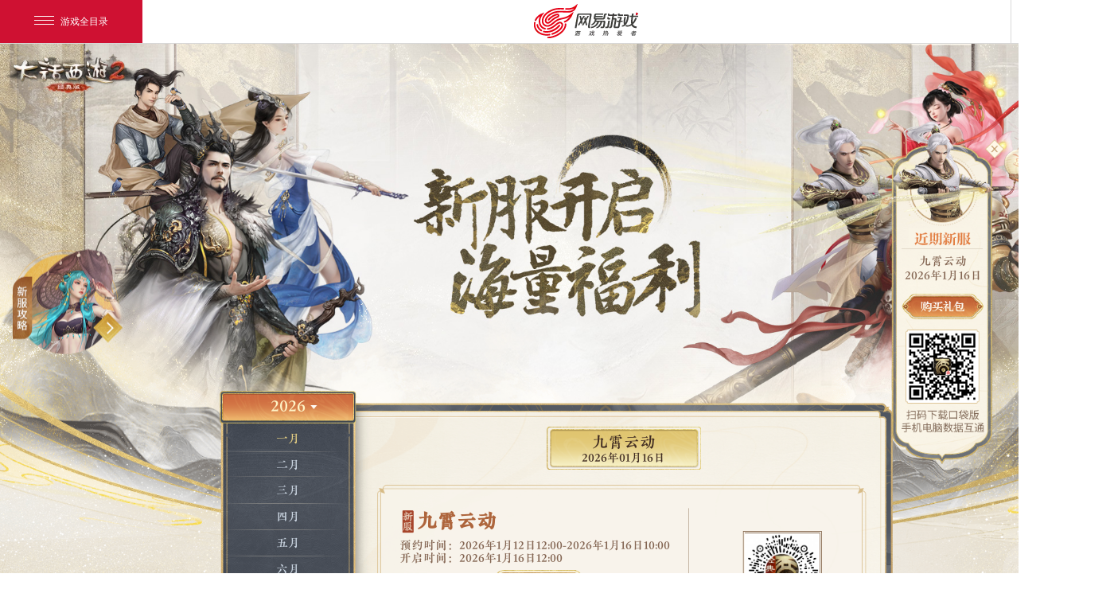

--- FILE ---
content_type: text/html
request_url: http://xy2.163.com/m/xinfu/index.html
body_size: 6177
content:
<!doctype html>
<html>

<head>
  <title>《大话西游2经典版》新服预约专题_新服列表_新区开服时间_《大话西游2经典版》官网</title>
	<meta name="from" content="git:XY2/xy2-zt-m-54973-20231017">
  <meta name="keywords" content="大话西游2,经典版,新服,预约">
  <meta name="description" content="《大话西游2经典版》新服预约专题，欢迎大家参与新服预约活动，可以获得新服礼包奖励哦！">
  <meta name="format-detection" content="telephone=no">
  <meta name="format-detection" content="address=no">
  
  <meta name="applicable-device" content="mobile">
  <meta http-equiv="Cache-Control" content="no-transform">
  <meta http-equiv="Cache-Control" content="no-siteapp">
  
  <meta name="viewport" content="width=device-width,initial-scale=1,maximum-scale=1,user-scalable=0">
  <meta name="apple-mobile-web-app-capable" content="yes">
  <meta charset="utf-8">
  <link rel="dns-prefetch" href="https://res.nie.netease.com">
  <script type="text/javascript">!function(){function o(o,e){var n=new RegExp("(?:&|/?)"+e+"=([^&$]+)").exec(o);return n?n[1]:""}0==/iphone|android|ipod/i.test(navigator.userAgent.toLowerCase())&&"desktop"!=o(location.search,"from")&&(location.href="//xy2.163.com/xinfu/")}();</script>
  
  <link rel="stylesheet" href="https://nie.res.netease.com/comm/js/nie/ref/css/swiper.5.4.5.css">
  <link type="text/css" rel="stylesheet" href="https://xy2.res.netease.com/m/zt/20231017112616/pkg/index_2d38397.css">

</head>

<body class="newyear3 light">
  
  <div id="share_content" class="hide">
    <h1 class="hide">《大话西游2经典版》新服预约专题_新服列表_新区开服时间_</h1>
    <div id="share_title" pub-name="分享标题">《大话西游2经典版》新服预约专题_新服列表_新区开服时间_</div>
    <img id="share_pic" pub-name="分享图片" data-src="https://webinput.nie.netease.com/img/xy2/icon.png/128" alt="分享图片">
    <img id="qr_icon" pub-name="二维码图标" data-src="https://webinput.nie.netease.com/img/xy2/icon.png/128" alt="分享二维码">
    <div id="share_desc" pub-name="分享内容">《大话西游2经典版》新服预约专题，欢迎大家参与新服预约活动，可以获得新服礼包奖励哦！</div>
    <div id="share_guide" pub-name="微信分享引导语">分享到朋友圈，<br>让小伙伴们一起来玩吧。</div>
</div>

<div id="forhorview">
    <p>推荐使用竖屏浏览哦~</p>
</div>

  <div class="main">
    <div id="topBar">
    <a href="//xy2.163.com/m/index.html" class="icon gwlink" title="大话西游">大话西游</a>
    <div class="right-btn show">
        <a href="https://adl.netease.com/d/g/xy2m/c/gw" class="btn-dld" id="nie-download-top" pub-name="下载地址-top">下载口袋版</a>
        <a href="//xy2.163.com/m/index.html" class="btn-gw">进入官网</a>
    </div>
</div>
    <div class="part-kv cczy">
      <div class="yearBox">
        <div class="now-year">
          <p class="cur" data-value="2026">2026</p>
          <p data-value="2025">2025</p>
          <p data-value="2024">2024</p>
          <p data-value="2023">2023</p>
        </div>
        <div class="swiper-container yearCon">
          <div class="swiper-wrapper xinfu-year" id="xinfu-year">
            <a href="javascript:;" data-value="2026" class="swiper-slide yearBtn">2026</a>
            <a href="javascript:;" data-value="2025" class="swiper-slide yearBtn">2025</a>
            <a href="javascript:;" data-value="2024" class="swiper-slide yearBtn">2024</a>
            <a href="javascript:;" data-value="2023" class="swiper-slide yearBtn">2023</a>
            <a href="javascript:;" data-value="2022" class="swiper-slide yearBtn">2022</a>
            <a href="javascript:;" data-value="2021" class="swiper-slide yearBtn">2021</a>
            <a href="javascript:;" data-value="2020" class="swiper-slide yearBtn">2020</a>
            <a href="javascript:;" data-value="2019" class="swiper-slide yearBtn">2019</a>
            <a href="javascript:;" data-value="2018" class="swiper-slide yearBtn">2018</a>
            <a href="javascript:;" data-value="2017" class="swiper-slide yearBtn">2017</a>
          </div>
        </div>
      </div>
      <div class="monthBox" id="xinfu-nav">
        <a href="javascript:;" title="1月" class="nav-a nav-1">一月</a>
        <a href="javascript:;" title="2月" class="nav-a nav-2">二月</a>
        <a href="javascript:;" title="3月" class="nav-a nav-3">三月</a>
        <a href="javascript:;" title="4月" class="nav-a nav-4">四月</a>
        <a href="javascript:;" title="5月" class="nav-a nav-5">五月</a>
        <a href="javascript:;" title="6月" class="nav-a nav-6">六月</a>
        <a href="javascript:;" title="7月" class="nav-a nav-7">七月</a>
        <a href="javascript:;" title="8月" class="nav-a nav-8">八月</a>
        <a href="javascript:;" title="9月" class="nav-a nav-9">九月</a>
        <a href="javascript:;" title="10月" class="nav-a nav-10">十月</a>
        <a href="javascript:;" title="11月" class="nav-a nav-11">十一月</a>
        <a href="javascript:;" title="12月" class="nav-a nav-12">十二月</a>
      </div>

      <div class="xinfu-info" id="xinfuInfo">
      </div>
      <div class="serverinfo-wrap">
        <div class="btn-wrap">
          <a class="btn-1" href="https://xy2.163.com/pay/" target="_blank" title="立即购买礼包"></a>
        </div>
      </div>
      <div class="dingyue">本月新服遗憾错过？<span class="dingyue-btn">点击订阅</span>下个新服提醒</div>
    </div>

    <div class="part-content2 show">
      <div class="module1-2">
        <div class="title"></div>
        <div class="sub-title"></div>
        <div class="content">
          <div class="friend-swiper-box">
            <div class="swiper-container" id="swiper-friend">
              <div class="swiper-wrapper">
                <div class="swiper-slide">
                  <div class="img-box">
                    <img src="https://xy2.res.netease.com/m/zt/20231017112616/img/server/ruixuechangan/bt_1_5a4315d.png" alt="">
                  </div>
                </div>
                <div class="swiper-slide">
                  <div class="img-box">
                    <img src="https://xy2.res.netease.com/m/zt/20231017112616/img/server/ruixuechangan/bt_2_50b8d7b.png" alt="">
                  </div>
                </div>
                <div class="swiper-slide">
                  <div class="img-box">
                    <img src="https://xy2.res.netease.com/m/zt/20231017112616/img/server/ruixuechangan/bt_3_e81decf.png" alt="">
                  </div>
                </div>
                <div class="swiper-slide">
                  <div class="img-box">
                    <img src="https://xy2.res.netease.com/m/zt/20231017112616/img/server/ruixuechangan/bt_4_e3440c0.png" alt="">
                  </div>
                </div>
                <div class="swiper-slide">
                  <div class="img-box">
                    <img src="https://xy2.res.netease.com/m/zt/20231017112616/img/server/ruixuechangan/bt_5_c96e2a8.png" alt="">
                  </div>
                </div>
                <div class="swiper-slide">
                  <div class="img-box">
                    <img src="https://xy2.res.netease.com/m/zt/20231017112616/img/server/ruixuechangan/bt_6_d41de18.png" alt="">
                  </div>
                </div>
              </div>

            </div>
            <div class="swiper-button-prev"></div>
            <div class="swiper-button-next"></div>
          </div>
        </div>
        <a href="https://xy2.163.com/h5/20251219/xfbt/" target="_blank" class="more-btn"></a>
      </div>
      <div class="part-1">
        <div class="title"></div>
        <div class="img"></div>
      </div>
      <div class="module1-3">
        <div class="title"></div>
        <div class="img"></div>
      </div>
      <div class="title"></div>
      
      <div class="subtitle-xshd"></div>
      <div class="xshd-wrap">
        <div class="item item-1 cur">
          <div class="btn btn-1"></div>
          <div class="con-box">
            <div class="con">
            </div>
          </div>
        </div>
        <div class="item item-2">
          <div class="btn btn-2"></div>
          <div class="con-box">
            <div class="con">
            </div>
          </div>
        </div>
        <div class="item item-3">
          <div class="btn btn-3"></div>
          <div class="con-box">
            <div class="con">
            </div>
          </div>
        </div>
        <div class="item item-4">
          <div class="btn btn-4"></div>
          <div class="con-box">
            <div class="con">
            </div>
          </div>
        </div>
        <div class="item item-5">
          <div class="btn btn-5"></div>
          <div class="con-box">
            <div class="con">
            </div>
          </div>
        </div>
        <div class="item item-6">
          <div class="btn btn-6"></div>
          <div class="con-box">
            <div class="con">
            </div>
          </div>
        </div>
        <div class="item item-7">
          <div class="btn btn-7"></div>
          <div class="con-box">
            <div class="con">
            </div>
          </div>
        </div>
        <div class="item item-8">
          <div class="btn btn-8"></div>
          <div class="con-box">
            <div class="con">
            </div>
          </div>
        </div>
        <div class="item item-9">
          <div class="btn btn-9"></div>
          <div class="con-box">
            <div class="con">
            </div>
          </div>
        </div>
        <div class="item item-10">
          <div class="btn btn-10"></div>
          <div class="con-box">
            <div class="con">
            </div>
          </div>
        </div>
        <div class="item item-11">
          <div class="btn btn-11"></div>
          <div class="con-box">
            <div class="con">
            </div>
          </div>
        </div>
        <div class="item item-12">
          <div class="btn btn-12"></div>
          <div class="con-box">
            <div class="con">
            </div>
          </div>
        </div>
      </div>
      
      <div class="subtitle-xrfl"></div>
      <div class="xrfl xrfl-1">
        <div class="btn-details" data-details="1"></div>
      </div>
      <div class="xrfl xrfl-2">
        <div class="btn-details" data-details="2"></div>
      </div>
      <div class="xrfl xrfl-3">
        <div class="btn-details" data-details="3"></div>
      </div>
      <div class="xrfl xrfl-4">
        <div class="btn-details" data-details="4"></div>
      </div>
      <div class="xrfl xrfl-5">
        <div class="btn-details" data-details="5"></div>
      </div>
      <div class="xrfl xrfl-6">
        <div class="btn-details" data-details="6"></div>
      </div>
      
      <div class="subtitle-yylb"></div>
      <div class="yylb-btn">
        <div class="btn btn-1"></div>
        <div class="btn btn-2"></div>
        <div class="btn btn-3 cur"></div>
      </div>
      <div class="yylb-box-desc"></div>
      <div class="yylb-box">
        <div class="box box-1">
          <div class="con"><img src="https://xy2.res.netease.com/m/zt/20231017112616/img/new/lb_con_1_686ff27.png" alt="牛刀小试"></div>
          
        </div>
        <div class="box box-2">
          <div class="con"><img src="https://xy2.res.netease.com/m/zt/20231017112616/img/new/lb_con_2_1213c1d.png" alt="纵横江湖"></div>
          
        </div>
        <div class="box box-3 show">
          <div class="con"><img src="https://xy2.res.netease.com/m/zt/20231017112616/img/new/lb_con_3_7286181.png" alt="叱咤三界"></div>
          
        </div>
      </div>
      <div class="yylb-box-huakai">
        <div class="box box-1">
          <div class="con"><img src="https://xy2.res.netease.com/m/zt/20231017112616/img/huakai/lb_con_1_c90aa0d.png" alt="牛刀小试"></div>
        </div>
        <div class="box box-2">
          <div class="con"><img src="https://xy2.res.netease.com/m/zt/20231017112616/img/huakai/lb_con_2_5a19ede.png" alt="纵横江湖"></div>
        </div>
        <div class="box box-3 show">
          <div class="con"><img src="https://xy2.res.netease.com/m/zt/20231017112616/img/huakai/lb_con_3_2be522c.png" alt="叱咤三界"></div>
        </div>
      </div>
      <div class="yylb-box-bailu">
        <div class="box box-1">
          <div class="con">
            <img class="s-title2" src="https://xy2.res.netease.com/m/zt/20231017112616/img/new_2/ndxs_tit_d1c94b6.png" alt="title">
            <table border="1">
              <tbody>
                <tr>
                  <td colspan="4">
                    <strong>购买即得：
                    </strong>至尊包*1、孔明灯*2、疏筋理气丸*5、时装体验券*1（20级可领）、飞行驭器体验券（4级）*1（30级可领）、灵兔绒*1（50级可领）
                  </td>
                </tr>
                <tr>
                  <td colspan="4">
                    <strong>开服后每日可领</strong>
                  </td>
                </tr>
                <tr class="date">
                  <td>第2天</td>
                  <td>第6天</td>
                  <td>第13天</td>
                  <td>第20天</td>
                </tr>
                <tr>
                  <td>师门贡献<br>1200万</td>
                  <td>佩兰玄参丸*1</td>
                  <td>佩兰玄参丸*1</td>
                  <td>佩兰玄参丸*1</td>
                </tr>
                <tr class="date">
                  <td>第27天</td>
                  <td>/</td>
                  <td>/</td>
                  <td>/</td>
                </tr>
                <tr>
                  <td>佩兰玄参丸*2</td>
                  <td></td>
                  <td></td>
                  <td></td>
                </tr>
              </tbody>
            </table>
          </div>
        </div>
        <div class="box box-2">
          <div class="con"><img class="s-title2" src="https://xy2.res.netease.com/m/zt/20231017112616/img/new_2/zhjh_tit_cc0d468.png" alt="title">
            <table border="1">
              <tbody>
                <tr>
                  <td colspan="4">
                    <strong>购买即得：
                    </strong>至尊包*1、孔明灯*2、疏筋理气丸*5、特效抵扣券 (可抵扣700仙玉)*1、时装体验券*1 (20级可领)、飞行驭器体验券 (4级)*1 (30级可领) 、灵兔绒*4
                    (50级可领)、新手可培养佩饰-戒指 * 2（60级可领取）
                  </td>
                </tr>
                <tr>
                  <td colspan="4">
                    <strong>开服后每日可领</strong>
                  </td>
                </tr>
                <tr class="date">
                  <td>第1天</td>
                  <td>第2天</td>
                  <td>第3天</td>
                  <td>第4天</td>
                </tr>
                <tr>
                  <td>银两240万<br>师门贡献200万</td>
                  <td>师门贡献<br>1800万</td>
                  <td>作坊秘籍30</td>
                  <td>银两35万</td>
                </tr>
                <tr class="date">
                  <td>第5天</td>
                  <td>第6天</td>
                  <td>第7天</td>
                  <td>第8天</td>
                </tr>
                <tr>
                  <td>师门贡献<br>800万</td>
                  <td>佩兰玄参丸*2</td>
                  <td>高级藏宝图1</td>
                  <td>银两30万</td>
                </tr>
                <tr class="date">
                  <td>第9天</td>
                  <td>第10天</td>
                  <td>第11天</td>
                  <td>第12天</td>
                </tr>
                <tr>
                  <td></td>
                  <td>作坊秘籍8</td>
                  <td>银两35万</td>
                  <td></td>
                </tr>
                <tr class="date">
                  <td>第13天</td>
                  <td>第14天</td>
                  <td>第15天</td>
                  <td>第16天</td>
                </tr>
                <tr>
                  <td>佩兰玄参丸*3</td>
                  <td>高级藏宝图1</td>
                  <td>银两40万</td>
                  <td></td>
                </tr>
                <tr class="date">
                  <td>第17天</td>
                  <td>第18天</td>
                  <td>第19天</td>
                  <td>第20天</td>
                </tr>
                <tr>
                  <td>作坊秘籍8</td>
                  <td>银两45万</td>
                  <td></td>
                  <td>佩兰玄参丸*5</td>
                </tr>
                <tr class="date">
                  <td>第21天</td>
                  <td>第22天</td>
                  <td>第23天</td>
                  <td>第24天</td>
                </tr>
                <tr>
                  <td>高级藏宝图1</td>
                  <td>银两50万</td>
                  <td></td>
                  <td>作坊秘籍8</td>
                </tr>
                <tr class="date">
                  <td>第25天</td>
                  <td>第26天</td>
                  <td>第27天</td>
                  <td>第28天</td>
                </tr>
                <tr>
                  <td>银两55万</td>
                  <td></td>
                  <td>佩兰玄参丸*2</td>
                  <td>高级藏宝图2</td>
                </tr>
                <tr class="date">
                  <td>第35天</td>
                  <td>第42天</td>
                  <td>第49天</td>
                  <td>/</td>
                </tr>
                <tr>
                  <td></td>
                  <td></td>
                  <td>指南录1</td>
                  <td></td>
                </tr>
              </tbody>
            </table>
          </div>
        </div>
        <div class="box box-3 show">
          <div class="con">
            <img class="s-title2" src="https://xy2.res.netease.com/m/zt/20231017112616/img/new_2/czsj_tit_bd8548f.png" alt="title">
            <table border="1">
              <tbody>
                <tr>
                  <td colspan="4">
                    <strong>购买即得：
                    </strong>至尊包*1、孔明灯*2、疏筋理气丸*5、时装抵扣券(可抵扣1800仙玉)*1、特效抵扣券(可抵扣700仙玉)*1、时装体验券*1(20级可领)、
                    飞行驭器体验券 (4级)*1 (30级可领) 、灵兔绒*13 (50级可领)、新手可培养佩饰-戒指 * 2（60级可领取）
                  </td>
                </tr>
                <tr>
                  <td colspan="4">
                    <strong>开服后每日可领</strong>
                  </td>
                </tr>
                <tr class="date">
                  <td>第1天</td>
                  <td>第2天</td>
                  <td>第3天</td>
                  <td>第4天</td>
                </tr>
                <tr>
                  <td>银两1200万<br>师门贡献1000万</td>
                  <td>师门贡献<br>1800万</td>
                  <td>作坊秘籍60</td>
                  <td>银两125万</td>
                </tr>
                <tr class="date">
                  <td>第5天</td>
                  <td>第6天</td>
                  <td>第7天</td>
                  <td>第8天</td>
                </tr>
                <tr>
                  <td>师门贡献<br>800万</td>
                  <td>佩兰玄参丸*5</td>
                  <td>高级藏宝图2</td>
                  <td>银两150万</td>
                </tr>
                <tr class="date">
                  <td>第9天</td>
                  <td>第10天</td>
                  <td>第11天</td>
                  <td>第12天</td>
                </tr>
                <tr>
                  <td>师门贡献<br>1000万</td>
                  <td>作坊秘籍10</td>
                  <td>银两175万</td>
                  <td>师门贡献<br>1200万</td>
                </tr>
                <tr class="date">
                  <td>第13天</td>
                  <td>第14天</td>
                  <td>第15天</td>
                  <td>第16天</td>
                </tr>
                <tr>
                  <td>佩兰玄参丸*5</td>
                  <td>高级藏宝图3</td>
                  <td>银两200万</td>
                  <td>师门贡献<br>1400万</td>
                </tr>
                <tr class="date">
                  <td>第17天</td>
                  <td>第18天</td>
                  <td>第19天</td>
                  <td>第20天</td>
                </tr>
                <tr>
                  <td>作坊秘籍10</td>
                  <td>银两225万</td>
                  <td></td>
                  <td>佩兰玄参丸*5</td>
                </tr>
                <tr class="date">
                  <td>第21天</td>
                  <td>第22天</td>
                  <td>第23天</td>
                  <td>第24天</td>
                </tr>
                <tr>
                  <td>高级藏宝图3</td>
                  <td>银两250万</td>
                  <td></td>
                  <td>作坊秘籍10</td>
                </tr>
                <tr class="date">
                  <td>第25天</td>
                  <td>第26天</td>
                  <td>第27天</td>
                  <td>第28天</td>
                </tr>
                <tr>
                  <td>银两275万</td>
                  <td></td>
                  <td>佩兰玄参丸*5</td>
                  <td>高级藏宝图4</td>
                </tr>
                <tr class="date">
                  <td>第35天</td>
                  <td>第42天</td>
                  <td>第49天</td>
                  <td>/</td>
                </tr>
                <tr>
                  <td>指南录1</td>
                  <td>指南录1</td>
                  <td>指南录1</td>
                  <td></td>
                </tr>
              </tbody>
            </table>
          </div>
        </div>
      </div>
      <a class="btn-buy" href="https://xy2.163.com/pay/" target="_blank">立即购买</a>
      <div class="part-3">
        <div class="title"></div>
        <div class="btn-wrap">
          <div class="btn btn-3"><a href="https://xy2.163.com/2021/school/?index=10" title="大话学堂" target="_blank"></a>
          </div>
          <div class="btn btn-1"><a href="http://xy2.163.com/news/news/20220810/15205_1036485.html" title="全新客户端经典版" target="_blank"></a></div>
        </div>
      </div>
      
      <div class="new-tips">
      </div>
    </div>

    <div class="part-content">
      <div class="part-1">
        <div class="title"></div>
        <div class="img"></div>
      </div>

      <div class="part-2">
        <div class="title"></div>
        
        <div class="subtitle-xshd"></div>

        <div class="xshd-wrap">
          <div class="item item-1 cur">
            <div class="btn btn-1"></div>
            <div class="con-box">
              <div class="con">
              </div>
            </div>
          </div>
          <div class="item item-2">
            <div class="btn btn-2"></div>
            <div class="con-box">
              <div class="con">
              </div>
            </div>
          </div>
          <div class="item item-3">
            <div class="btn btn-3"></div>
            <div class="con-box">
              <div class="con">
              </div>
            </div>
          </div>
          <div class="item item-4">
            <div class="btn btn-4"></div>
            <div class="con-box">
              <div class="con">
              </div>
            </div>
          </div>
        </div>

        <div class="xshd-wrap xshd-wrap2">
          <dciv class="item item-1 cur">
            <div class="btn btn-1"></div>
            <div class="con-box">
              <div class="con">
              </div>
            </div>
          </dciv>
          <div class="item item-2">
            <div class="btn btn-2"></div>
            <div class="con-box">
              <div class="con">
              </div>
            </div>
          </div>
          <div class="item item-3">
            <div class="btn btn-3"></div>
            <div class="con-box">
              <div class="con">
              </div>
            </div>
          </div>
          <div class="item item-4">
            <div class="btn btn-4"></div>
            <div class="con-box">
              <div class="con">
              </div>
            </div>
          </div>
          <div class="item item-5">
            <div class="btn btn-5"></div>
            <div class="con-box">
              <div class="con">
              </div>
            </div>
          </div>
          <div class="item item-6">
            <div class="btn btn-6"></div>
            <div class="con-box">
              <div class="con">
              </div>
            </div>
          </div>
          <div class="item item-7">
            <div class="btn btn-7"></div>
            <div class="con-box">
              <div class="con">
              </div>
            </div>
          </div>
        </div>

        
        <div class="subtitle-xrfl"></div>
        <div class="xrfl xrfl-1">
          <div class="btn-details" data-details="1"></div>
        </div>
        <div class="xrfl xrfl-2">
          <div class="btn-details" data-details="2"></div>
        </div>
        <div class="xrfl xrfl-3">
          <div class="btn-details" data-details="3"></div>
        </div>
        <div class="xrfl xrfl-4">
          <div class="btn-details" data-details="4"></div>
        </div>
        <div class="xrfl xrfl-5">
          <div class="btn-details" data-details="5"></div>
        </div>
        <div class="xrfl xrfl-6">
          <div class="btn-details" data-details="6"></div>
        </div>

        
        <div class="subtitle-yylb"></div>
        <div class="yylb-btn">
          <div class="btn btn-1"></div>
          <div class="btn btn-2"></div>
          <div class="btn btn-3"></div>
        </div>
        <div class="yylb-box">
          <div class="box box-1">
            <div class="con"><img src="https://xy2.res.netease.com/m/zt/20231017112616/img/2023/lb_con_1_ab7f566.png" alt="牛刀小试"></div>
          </div>
          <div class="box box-2">
            <div class="con"><img src="https://xy2.res.netease.com/m/zt/20231017112616/img/2023/lb_con_2_45e0720.png" alt="纵横江湖"></div>
          </div>
          <div class="box box-3">
            <div class="con"><img src="https://xy2.res.netease.com/m/zt/20231017112616/img/2023/lb_con_3_e1896fd.png" alt="叱咤三界"></div>
          </div>
        </div>
        <a class="btn-buy" href="https://xy2.163.com/pay/" target="_blank">立即购买</a>
      </div>

      <div class="part-3">
        <div class="title"></div>
        <div class="btn-wrap">
          <div class="btn btn-2"><a href="https://xy2.163.com/2021/school/?index=10" title="大话学堂" target="_blank"></a>
          </div>
          <div class="btn btn-3"><a href="https://adl.netease.com/d/g/xy2m/c/gw" title="全新客户端经典版" target="_blank"></a>
          </div>
        </div>
      </div>
    </div>

    <div class="part-arttext">
      <div class="title">
        <p class="name"><span></span><span></span></p>
        <p class="time"></p>
      </div>
      <div class="con">

      </div>
      <div class="part-3">
        <div class="btn-wrap">
          <div class="btn btn-3"><a href="http://xy2.163.com/news/news/20220810/15205_1036485.html" title="全新客户端经典版" target="_blank"></a>
          </div>
          <div class="btn btn-2"><a href="https://xy2.163.com/2021/school/?index=10" title="大话学堂" target="_blank"></a>
          </div>
        </div>
      </div>
    </div>
  </div>

  
  <section class="site_bottom">
    <ul class="share-item">
        <li><a id="btn_attention" href="javascript:void(0)" title="关注我们"><i class="bottomfont">&#xb0001;</i><span>关注我们</span></a></li>
        <li><a id="btn_share" href="javascript:void(0)" title="分享小伙伴"><i class="bottomfont">&#xb0002;</i><span>分享小伙伴</span></a></li>
        <li class="enter-gw">
            <a href="//xy2.163.com/m/index.html" target="_blank" title="进入官网">
                <i class="bottomfont">&#xb0004;</i>
                <span>进入官网</span>
            </a>
        </li>
    </ul>

    <div class="site_tel">
        <h3><i class="bottomfont">&#xb0003;</i><span>客服电话</span></h3>
        <p>95163555-1</p>
    </div>
    <div id="feedback"></div>

    <div class="NIE-copyRight_m"></div>

    <a class="btn-toTop" title="返回顶部"><i></i></a>
</section>


<div class="mask" id="md_attention">
    <section class="attention">
        <i class="sharefont">&#xa0005;</i>
        <em>微信公众号:<br>大话西游2</em>
    </section>
</div>


  
  
<div class="popup popup-cadpa">
  <div class="pop">
    <div class="pop-close"></div>
    <div class="tit">《大话西游2》适龄提示</div>
    <div class="age_ov">
      <p>
        1、本游戏是一款回合制角色扮演游戏，适用于年满12周岁及以上的用户，建议未成年人在家长监护下使用游戏产品。我们鼓励家长根据未成年人的实际情况管理其游戏行为，家长可以关注“网易家长关爱平台”微信公众号、拨打官方客服电话95163611或者登录网易家长关爱平台（<a href="https://jiazhang.gm.163.com/convoy/" target="_blank">https://jiazhang.gm.163.com/convoy/</a>）查看具体指引。</p>
      <p>
        2、本游戏以《西游记》相关故事为背景，有适量基于历史事件的改编，但不会与现实生活相混淆。游戏画面色彩鲜明、配乐明快，玩法基于一定难度的思维判断和肢体操作，有需要多人配合进行的团队玩法，鼓励玩家通过沟通、思考和提升达成目标。游戏中有基于语音和文字的陌生人社交系统，但社交系统的管理遵循相关法律法规。
      </p>
      <p>
        3、本游戏中有用户实名认证系统，未实名账号不能登录游戏。认证为未成年人的用户将接受以下管理：<br>
        游戏中部分玩法和道具需要付费，部分服务器在线时间需要付费。未满8周岁的用户不能付费；8周岁以上未满16周岁的未成年人用户，单次充值金额不得超过50元人民币，每月充值金额累计不得超过200元人民币；16周岁以上的未成年人用户，单次充值金额不得超过100元人民币，每月充值金额累计不得超过400元人民币。<br>
        未成年玩家可在周五、周六、周日和法定节假日每日晚20时至21时登录游戏，其他时间无法登录游戏。<br>
      </p>
      <p>
        4、本游戏以仙侠为主题，人物设计、背景音乐等创作融入了大量中华传统文化元素，有助于传播中华传统文化。玩家之间可以互相交流配合，共同完成游戏目标，能够带给玩家积极愉悦的情绪体验。游戏设有组队模式玩法，需要玩家相互配合、互相帮助来完成游戏任务，有助于培养玩家的团队协作能力;游戏玩法具有较强的策略性，有助于锻炼玩家的思维能力。
      </p>
    </div>
  </div>
</div>

<div class="popup popup-tip2">
  <div class="pop">
    <div class="pop-close"></div>
  </div>
</div>


<div class="popup popup-details">
  <div class="pop">
    <div class="pop-close"></div>
    <div class="tab-wrap">
      <div class="tab"></div>
      <div class="tab"></div>
      <div class="tab"></div>
      <div class="tab"></div>
      <div class="tab"></div>
      <div class="tab"></div>
    </div>
  </div>
</div>

<div class="popup popup-details-1">
  <div class="pop">
    <div class="pop-close"></div>
    <div class="tab-wrap">
      <div class="tab"></div>
      <div class="tab"></div>
      <div class="tab"></div>
      <div class="tab"></div>
      <div class="tab"></div>
      <div class="tab"></div>
    </div>
  </div>
</div>


<div class="popup popup-login">
  <div class="pop">
    <div class="pop-close"></div>
    <div id="example"></div>
  </div>
</div>


<div class="popup popup-code">
  <div class="pop">
    <div class="pop-close"></div>
    <div class="code">
      <img src="https://xy2.res.netease.com/m/zt/20231017112616/img/code_eg_405a12d.png" alt="二维码">
    </div>
    <p>扫码添加二哥好友<br>
      一起冲新服赢好礼</p>
  </div>
</div>

<div class="popup popup-fuli">
  <div class="pop">
    <div class="pop-close"></div>
    <div class="fuli-wrap-pop" id="fuliWrap">
    </div>
  </div>
</div>

<div class="popup popup-not">
  <div class="pop">
    <div class="pop-close"></div>
    <div class="text"></div>
  </div>
</div>


<div class="popup popup-community">
  <div class="community-con">
    <div class="pop-close"></div>
    <div class="content">
      <div class="qr-wrap">
        <img src="">
      </div>
      <div class="tip"></div>
    </div>
  </div>
</div>

<div class="popup popup-community2">
  <div class="community-con">
    <div class="pop-close"></div>
    <div class="content">
      <div class="qr-wrap">
        <img src="">
      </div>
      <p>立即订阅下个新服动态，第一时间知晓最新新服开启时间！</p>
    </div>
  </div>
</div>


<div class="popup see-pop">
  <div class="con">
    <img alt="图片">
    <div class="pop-close"></div>
  </div>
</div>

  
  <script src="https://nie.res.netease.com/comm/js/jquery(mixNIE).1.11.js"></script>
  <script src="https://nie.res.netease.com/comm/js/nie/util/mshare/index.js"></script>
  <script src="https://nie.res.netease.com/comm/js/nie/ref/swiper.5.4.5.js"></script>
  <script src="https://xy2.res.netease.com/m/zt/20231017112616/js/lib/better-scroll_971b029.js"></script>
  <script src="https://xy2.res.netease.com/m/zt/20231017112616/js/lib/details_txt_756d750.js"></script>
  <script src="https://xy2.res.netease.com/m/zt/20231017112616/js/lib/server_info_b390c5b.js"></script>
  <script type="text/javascript" charset="utf-8" src="https://xy2.res.netease.com/m/zt/20231017112616/pkg/index_09ed34c.js"></script>

</body>

</html>
<!--This is Git Project From XY2/xy2-zt-m-54973-20231017(27451)-->

--- FILE ---
content_type: text/html
request_url: http://xy2.163.com/xinfu/
body_size: 5681
content:
<!doctype html>
<html lang="zh">

<head>
    <meta charset="utf-8">
    <title>《大话西游2经典版》新服预约专题_新服列表_新区开服时间_《大话西游2经典版》官网</title>
	<meta name="from" content="git:XY2/xy2-zt-pc-54973-20231017">
    <meta name="keywords" content="大话西游2,经典版,新服,预约">
    <meta name="description" content="《大话西游2经典版》新服预约专题，欢迎大家参与新服预约活动，可以获得新服礼包奖励哦！">
    <script type="text/javascript">
        ! function () {
            function params(u, p) {
                var m = new RegExp("(?:&|/?)" + p + "=([^&$]+)").exec(u);
                return m ? m[1] : '';
            }
            if (/iphone|android|ipod/i.test(navigator.userAgent.toLowerCase()) == true && params(location.search,
                    "from") != "mobile") {
                location.href = 'https://xy2.163.com/m/xinfu/';
            }
        }();
        let fontsize = 625;
        if (document.documentElement.clientWidth < 1400) {
            fontsize = (1400 / 1920) * 625;
        }
        else if (document.documentElement.clientWidth / document.documentElement.clientHeight > 3) {
            fontsize = ((document.documentElement.clientHeight * 3) / 1920) * 625;
        }
        else {
            fontsize = (document.documentElement.clientWidth / 1920) * 625;
        }
        document.querySelector("html")?.setAttribute("style", `font-size:${fontsize}%`);
    </script>
    
    <link rel="dns-prefetch" href="https://res.nie.netease.com">
    <link rel="stylesheet" href="https://nie.res.netease.com/comm/js/nie/util/alertBox/css/alertBox.css">
    <link rel="stylesheet" href="https://nie.res.netease.com/comm/js/nie/ref/css/swiper.4.1.6.css">
    <link type="text/css" rel="stylesheet" href="https://xy2.res.netease.com/pc/zt/20231017112408/pkg/index_821423a.css">

    <!--[if lt IE 9]>
        <script src="https://nie.res.netease.com/comm/html5/html5shiv.js"></script>
    <![endif]-->
</head>

<body class="light">

    
<div id="share_content">
    <h1>《大话西游2经典版》新服预约专题_新服列表_新区开服时间_《大话西游2经典版》官网</h1>
    <div id="share_title" pub-name="分享文案">《大话西游2经典版》新服预约专题_新服列表_新区开服时间_《大话西游2经典版》官网</div>
    <div id="share_desc" pub-name="分享文本">《大话西游2经典版》新服预约专题_新服列表_新区开服时间_《大话西游2经典版》官网</div>
    <img id="share_pic" src="https://webinput.nie.netease.com/img/xy2/icon.png/96" pub-name="分享图片">
</div>


    
    <div class="main">
        
        <div class="top-bar">
            <div id="NIE-topBar"></div>
        </div>

        <div class="kv">
            <a href="https://xy2.163.com/index.html" target="_blank" class="logo" title="logo"></a>
            <div class="slo"></div>
            
            <div class="date-box">
                <div class="year">
                    <span data-year="2026">2026</span>
                    <div class="month">
                        <div class="item">一月</div>
                        <div class="item">二月</div>
                        <div class="item">三月</div>
                        <div class="item">四月</div>
                        <div class="item">五月</div>
                        <div class="item">六月</div>
                        <div class="item">七月</div>
                        <div class="item">八月</div>
                        <div class="item">九月</div>
                        <div class="item">十月</div>
                        <div class="item">十一月</div>
                        <div class="item">十二月</div>
                    </div>
                </div>
                <div class="year">
                    <span data-year="2025">2025</span>
                    <div class="month">
                        <div class="item">一月</div>
                        <div class="item">二月</div>
                        <div class="item">三月</div>
                        <div class="item">四月</div>
                        <div class="item">五月</div>
                        <div class="item">六月</div>
                        <div class="item">七月</div>
                        <div class="item">八月</div>
                        <div class="item">九月</div>
                        <div class="item">十月</div>
                        <div class="item">十一月</div>
                        <div class="item">十二月</div>
                    </div>
                </div>
                <div class="year active">
                    <span data-year="2024">2024</span>
                    <div class="month">
                        <div class="item">一月</div>
                        <div class="item">二月</div>
                        <div class="item">三月</div>
                        <div class="item">四月</div>
                        <div class="item">五月</div>
                        <div class="item">六月</div>
                        <div class="item">七月</div>
                        <div class="item">八月</div>
                        <div class="item">九月</div>
                        <div class="item">十月</div>
                        <div class="item">十一月</div>
                        <div class="item">十二月</div>
                    </div>
                </div>
                <div class="year">
                    <span data-year="2023">2023</span>
                    <div class="month">
                        <div class="item">一月</div>
                        <div class="item">二月</div>
                        <div class="item">三月</div>
                        <div class="item">四月</div>
                        <div class="item">五月</div>
                        <div class="item">六月</div>
                        <div class="item">七月</div>
                        <div class="item">八月</div>
                        <div class="item">九月</div>
                        <div class="item">十月</div>
                        <div class="item">十一月</div>
                        <div class="item">十二月</div>
                    </div>
                </div>
                <div class="year">
                    <span data-year="2022">2022</span>
                    <div class="month">
                        <div class="item">一月</div>
                        <div class="item">二月</div>
                        <div class="item">三月</div>
                        <div class="item">四月</div>
                        <div class="item">五月</div>
                        <div class="item">六月</div>
                        <div class="item">七月</div>
                        <div class="item">八月</div>
                        <div class="item">九月</div>
                        <div class="item">十月</div>
                        <div class="item">十一月</div>
                        <div class="item">十二月</div>
                    </div>
                </div>
                <div class="year">
                    <span data-year="2021">2021</span>
                    <div class="month">
                        <div class="item">一月</div>
                        <div class="item">二月</div>
                        <div class="item">三月</div>
                        <div class="item">四月</div>
                        <div class="item">五月</div>
                        <div class="item">六月</div>
                        <div class="item">七月</div>
                        <div class="item">八月</div>
                        <div class="item">九月</div>
                        <div class="item">十月</div>
                        <div class="item">十一月</div>
                        <div class="item">十二月</div>
                    </div>
                </div>
                <div class="year">
                    <span data-year="2020">2020</span>
                    <div class="month">
                        <div class="item">一月</div>
                        <div class="item">二月</div>
                        <div class="item">三月</div>
                        <div class="item">四月</div>
                        <div class="item">五月</div>
                        <div class="item">六月</div>
                        <div class="item">七月</div>
                        <div class="item">八月</div>
                        <div class="item">九月</div>
                        <div class="item">十月</div>
                        <div class="item">十一月</div>
                        <div class="item">十二月</div>
                    </div>
                </div>
                <div class="year">
                    <span data-year="2019">2019</span>
                    <div class="month">
                        <div class="item">一月</div>
                        <div class="item">二月</div>
                        <div class="item">三月</div>
                        <div class="item">四月</div>
                        <div class="item">五月</div>
                        <div class="item">六月</div>
                        <div class="item">七月</div>
                        <div class="item">八月</div>
                        <div class="item">九月</div>
                        <div class="item">十月</div>
                        <div class="item">十一月</div>
                        <div class="item">十二月</div>
                    </div>
                </div>
            </div>
            <div class="date-box-huakai">
                <div class="swiper-container" id="dateBoxHuakai">
                    <div class="swiper-wrapper">
                        <div class="swiper-slide active">2026</div>
                        <div class="swiper-slide">2025</div>
                        <div class="swiper-slide">2024</div>
                        <div class="swiper-slide">2023</div>
                        <div class="swiper-slide">2022</div>
                        <div class="swiper-slide">2021</div>
                        <div class="swiper-slide">2020</div>
                        <div class="swiper-slide">2019</div>
                    </div>
                </div>
                <div class="month">
                    <div class="item">一月</div>
                    <div class="item">二月</div>
                    <div class="item">三月</div>
                    <div class="item">四月</div>
                    <div class="item">五月</div>
                    <div class="item">六月</div>
                    <div class="item">七月</div>
                    <div class="item">八月</div>
                    <div class="item">九月</div>
                    <div class="item">十月</div>
                    <div class="item">十一月</div>
                    <div class="item">十二月</div>
                </div>
            </div>
            <div class="date-box-light">
                <div class="year-btn"><span>2026</span></div>
                <div class="year-box">
                    <div class="swiper-container" id="dateBoxLight">
                        <div class="swiper-wrapper">
                            <div class="swiper-slide" data-year="2023">2023</div>
                            <div class="swiper-slide" data-year="2024">2024</div>
                            <div class="swiper-slide" data-year="2025">2025</div>
                            <div class="swiper-slide active" data-year="2026">2026</div>
                        </div>
                    </div>
                </div>
                <div class="month">
                    <div class="item">一月</div>
                    <div class="item">二月</div>
                    <div class="item">三月</div>
                    <div class="item">四月</div>
                    <div class="item">五月</div>
                    <div class="item">六月</div>
                    <div class="item">七月</div>
                    <div class="item">八月</div>
                    <div class="item">九月</div>
                    <div class="item">十月</div>
                    <div class="item">十一月</div>
                    <div class="item">十二月</div>
                </div>
            </div>
            <div class="xinfu-box first-box">

            </div>
        </div>
        
        <div class="container0">
            <div class="title-box">
                <div class="xinfu-title">
                    <div class="title">
                        <span></span>
                        <span></span>
                    </div>
                    <div class="date"></div>
                </div>
            </div>
            <div class="content"></div>
            <div class="bottom">
                <a href="https://xy2.163.com/2021/school/?index=10" title="大话学堂" target="_blank" class="dhxt"></a>
                <a href="https://xy2.gdl.netease.com/XY2Downloader.exe?version=20220810" title="全新客户端经典版" target="_blank" class="qxkhd"></a>
            </div>
        </div>
        
        <div class="container1">
            <div class="module1">
                <div class="content">
                    <div class="left">
                        <a href="https://xy2.163.com/pay/" target="_blank" title="立即购买礼包" class="buy-btn"></a>
                    </div>
                    <div class="centers">
                        <div class="xinfu-title"></div>
                        <div class="date">
                            <p class="order_time">预约时间：</p>
                            <p class="open_time">开启时间：</p>
                            <div class="details-txt">
                                <div class="title"></div>
                                <div class="text"></div>
                            </div>
                        </div>
                    </div>
                    <div class="right">
                        <div class="qrcode">
                            <div class="code"><img src="https://xy2.res.netease.com/pc/zt/20231017112408/img/qrcode_06448bc.png" alt="预约新服二维码"></div>
                            <p>微信扫码预约领礼包</p>
                        </div>
                    </div>
                </div>
            </div>
            <div class="module2 old">
                <div class="title"></div>
                <div class="content">
                    <div class="top">
                        <div class="left">
                            <img src="https://xy2.res.netease.com/pc/zt/20231017112408/img/icon-1_b4d49c8.png" alt="icon1">
                        </div>
                        <div class="right">

                            <img src="https://xy2.res.netease.com/pc/zt/20231017112408/img/icon-2_5cb4979.png" alt="icon2">
                        </div>
                    </div>
                    <div class="bottom">
                        <div class="b"><img src="https://xy2.res.netease.com/pc/zt/20231017112408/img/icon-3_3233389.png" alt="icon3"></div>
                        <div class="b"><img src="https://xy2.res.netease.com/pc/zt/20231017112408/img/icon-4_f33e707.png" alt="icon3"></div>
                        <div class="b"><img src="https://xy2.res.netease.com/pc/zt/20231017112408/img/icon-5_3cf6546.png" alt="icon3"></div>
                        <div class="b"><img src="https://xy2.res.netease.com/pc/zt/20231017112408/img/icon-6_bf5432a.png" alt="icon3"></div>
                    </div>
                </div>
            </div>

            <div class="module2 new">
                <div class="title"></div>
                <div class="content">
                    <div class="top">
                        <div class="left">
                            <img src="https://xy2.res.netease.com/pc/zt/20231017112408/img/2023/icon-1_6e7069a.png" alt="icon1">
                        </div>
                        <div class="right">

                            <img src="https://xy2.res.netease.com/pc/zt/20231017112408/img/2023/icon-2_9da301d.png" alt="icon2">
                        </div>
                    </div>
                    <div class="bottom bottom1">
                        <div class="b"><img src="https://xy2.res.netease.com/pc/zt/20231017112408/img/2023/icon-3_f9115d0.png" alt="icon3"></div>
                        <div class="b"><img src="https://xy2.res.netease.com/pc/zt/20231017112408/img/2023/icon-4_96c7fce.png" alt="icon3"></div>
                        <div class="b"><img src="https://xy2.res.netease.com/pc/zt/20231017112408/img/2023/icon-5_629cb2e.png" alt="icon3"></div>
                        <div class="b"><img src="https://xy2.res.netease.com/pc/zt/20231017112408/img/2023/icon-6_b8a4871.png" alt="icon3"></div>
                    </div>
                    <div class="bottom bottom2">
                        <div class="b"><img src="https://xy2.res.netease.com/pc/zt/20231017112408/img/2023/icon-6_b8a4871.png" alt="icon3"></div>
                        <div class="b"><img src="https://xy2.res.netease.com/pc/zt/20231017112408/img/2023/icon-7_a4aeccc.png" alt="icon3"></div>
                        <div class="b"><img src="https://xy2.res.netease.com/pc/zt/20231017112408/img/2023/icon-8_08beb39.png" alt="icon3"></div>
                        <div class="b"><img src="https://xy2.res.netease.com/pc/zt/20231017112408/img/2023/icon-9_0936097.png" alt="icon3"></div>
                        <div class="b"><img src="https://xy2.res.netease.com/pc/zt/20231017112408/img/2023/icon-10_e202245.png" alt="icon3"></div>
                    </div>
                </div>
            </div>

            <div class="module4">
                <div class="title"></div>
                <div class="f-title"></div>
                <div class="container">
                    <div class="item act1 active">
                        <div class="token"></div>
                        <div class="content">
                            <div class="scroll-box">
                                <div class="scroll-con">
                                </div>
                            </div>
                        </div>
                    </div>
                    <div class="item act2">
                        <div class="token"></div>
                        <div class="content">
                            <div class="scroll-box">
                                <div class="scroll-con">
                                </div>
                            </div>
                        </div>
                    </div>
                    <div class="item act3">
                        <div class="token"></div>
                        <div class="content">
                            <div class="scroll-box">
                                <div class="scroll-con">
                                </div>
                            </div>
                        </div>
                    </div>
                    <div class="item act4">
                        <div class="token"></div>
                        <div class="content">
                            <div class="scroll-box">
                                <div class="scroll-con">
                                </div>
                            </div>
                        </div>
                    </div>
                    <div class="item act5">
                        <div class="token"></div>
                        <div class="content">
                            <div class="scroll-box">
                                <div class="scroll-con">
                                </div>
                            </div>
                        </div>
                    </div>
                    <div class="item act6">
                        <div class="token"></div>
                        <div class="content">
                            <div class="scroll-box">
                                <div class="scroll-con">
                                </div>
                            </div>
                        </div>
                    </div>
                </div>
            </div>
            <div class="module5">
                <div class="title"></div>
                <div class="content">
                    <div class="item">
                        <div class="see-det" data-index="0"></div>
                    </div>
                    <div class="item">
                        <div class="see-det" data-index="1"></div>
                    </div>
                    <div class="item">
                        <div class="see-det" data-index="2"></div>
                    </div>
                    <div class="item">
                        <div class="see-det" data-index="3"></div>
                    </div>
                </div>
            </div>
            <div class="module6">
                <div class="title"></div>
                <div class="btn-box">
                    <div class="gift-btn"></div>
                    <div class="gift-btn"></div>
                    <div class="gift-btn on"></div>
                </div>
                <div class="content-box">
                    <div class="gift-con">
                        <div class="scroll-box">
                            <div class="scroll-con">
                                <img src="https://xy2.res.netease.com/pc/zt/20231017112408/img/longtao/xfcxlb_fec253f.png" class="longtao" alt="牛刀小试">
                                <img src="https://xy2.res.netease.com/pc/zt/20231017112408/img/xfcxlb_a653eda.png" alt="牛刀小试">
                            </div>
                        </div>
                    </div>
                    <div class="gift-con">
                        <div class="scroll-box">
                            <div class="scroll-con">
                                <img src="https://xy2.res.netease.com/pc/zt/20231017112408/img/longtao/xfcylb_d5baec9.png" class="longtao" alt="纵横江湖">
                                <img src="https://xy2.res.netease.com/pc/zt/20231017112408/img/xfcylb_1b73646.png" class="scale" alt="纵横江湖">
                            </div>
                        </div>
                    </div>
                    <div class="gift-con on">
                        <div class="scroll-box">
                            <div class="scroll-con">
                                <img src="https://xy2.res.netease.com/pc/zt/20231017112408/img/longtao/xfcwlb_a295990.png" class="longtao" alt="叱咤三界">
                                <img src="https://xy2.res.netease.com/pc/zt/20231017112408/img/xfcwlb_03f98c5.png" class="scale" alt="叱咤三界">
                            </div>
                        </div>
                    </div>
                </div>
                <a class="nowbuy-btn" href="https://xy2.163.com/pay/" target="_blank" title="购买"></a>
            </div>
            <div class="module7">
                <div class="title"></div>
                <div class="content">
                    <a href="https://xy2.163.com/2021/school/?index=10" title="大话学堂" target="_blank" class="dhxt"></a>
                    <a href="https://xy2.gdl.netease.com/XY2Downloader.exe?version=20220810" title="全新客户端经典版" target="_blank" class="qxkhd"></a>
                </div>
            </div>
        </div>
        
        <div class="container2 hides">
            <div class="module1">
                <div class="content">
                    <div class="left">
                        <div class="xinfu-title"></div>
                        <div class="date">
                            <p class="order_time">预约时间：</p>
                            <p class="open_time">开启时间：</p>
                        </div>
                        <div class="btn_wrap">
                            <a href="https://xy2.163.com/pay/" target="_blank" title="立即购买礼包" class="buy-btn"></a>
                        </div>
                    </div>
                    <div class="right">
                        <div class="qrcode">
                            
                            <div class="code"><img src="https://xy2.res.netease.com/pc/zt/20231017112408/img/qrcode-1_405a12d.png" alt="预约新服二维码"></div>
                            <p>微信扫码预约新服</p>
                            <p>领取专属新服礼包</p>
                        </div>
                        <a class="btn-join" href="javascript:void(0)" title="加入新服社群"></a>
                    </div>
                    <div class="right2">
                        <div class="qrcode-box">
                            <div class="code"><img src="https://xy2.res.netease.com/pc/zt/20231017112408/img/qrcode-1_405a12d.png" alt="预约新服二维码"></div>
                            <div class="right2-txt">
                                <p>微信扫码预约新服</p>
                                <p>领取专属新服礼包</p>
                            </div>
                        </div>

                        <div class="qrcode-box" style="margin-top: .28rem;">
                            <div class="code"><img class="img2" src="#" alt="社团二维码"></div>
                            <div class="right2-txt">
                                <p>扫码加入社群</p>
                                <p>领取专属新服礼包</p>
                            </div>
                        </div>
                    </div>
                    <div class="details-txt">
                        <div class="title"></div>
                        <div class="text"></div>
                    </div>
                    <div class="dingyue">本月新服遗憾错过？<span class="dingyue-btn">点击订阅</span>下个新服提醒</div>
                </div>
            </div>
            <div class="module1-2">
                <div class="title"></div>
                <div class="content"></div>
                <a href="https://xy2.163.com/h5/20251219/xfbt/" target="_blank" class="more-btn"></a>
            </div>
            <div class="module1-3">
                <div class="title"></div>
                <div class="content"></div>
            </div>
           
            <div class="module2">
                <div class="title"></div>
                <div class="content">
                    <div class="top">
                        <div class="left">
                            <img src="https://xy2.res.netease.com/pc/zt/20231017112408/img/huakai/icon-1_4fb62e6.png" alt="icon1">
                        </div>
                        <div class="right">

                            <img src="https://xy2.res.netease.com/pc/zt/20231017112408/img/huakai/icon-2_870bc63.png" alt="icon2">
                        </div>
                    </div>
                    <div class="bottom">
                        <div class="b"><img src="https://xy2.res.netease.com/pc/zt/20231017112408/img/huakai/icon-3_f8bd629.png" alt="icon3"></div>
                        <div class="b"><img src="https://xy2.res.netease.com/pc/zt/20231017112408/img/huakai/icon-4_525d0a1.png" alt="icon3"></div>
                        <div class="b"><img src="https://xy2.res.netease.com/pc/zt/20231017112408/img/huakai/icon-5_813cfac.png" alt="icon3"></div>
                        <div class="b"><img src="https://xy2.res.netease.com/pc/zt/20231017112408/img/huakai/icon-6_28f17f1.png" alt="icon3"></div>
                    </div>
                </div>
            </div>
            <div class="module4">
                <div class="title"></div>
                <div class="f-title"></div>
                <div class="container">
                    <div class="item act1 active">
                        <div class="token"></div>
                        <div class="content">
                            <div class="scroll-box">
                                <div class="scroll-con">
                                </div>
                            </div>
                        </div>
                    </div>
                    <div class="item act2">
                        <div class="token"></div>
                        <div class="content">
                            <div class="scroll-box">
                                <div class="scroll-con">
                                </div>
                            </div>
                        </div>
                    </div>
                    <div class="item act3">
                        <div class="token"></div>
                        <div class="content">
                            <div class="scroll-box">
                                <div class="scroll-con">
                                </div>
                            </div>
                        </div>
                    </div>
                    <div class="item act4">
                        <div class="token"></div>
                        <div class="content">
                            <div class="scroll-box">
                                <div class="scroll-con">
                                </div>
                            </div>
                        </div>
                    </div>
                    <div class="item act5">
                        <div class="token"></div>
                        <div class="content">
                            <div class="scroll-box">
                                <div class="scroll-con">
                                </div>
                            </div>
                        </div>
                    </div>
                    <div class="item act6">
                        <div class="token"></div>
                        <div class="content">
                            <div class="scroll-box">
                                <div class="scroll-con">
                                </div>
                            </div>
                        </div>
                    </div>
                    <div class="item act7">
                        <div class="token"></div>
                        <div class="content">
                            <div class="scroll-box">
                                <div class="scroll-con">
                                </div>
                            </div>
                        </div>
                    </div>
                </div>
                <div class="container container-weiai">
                    <div class="item act1 active">
                        <div class="token"></div>
                        <div class="content">
                            <div class="scroll-box">
                                <div class="scroll-con">
                                </div>
                            </div>
                        </div>
                    </div>
                    <div class="item act2">
                        <div class="token"></div>
                        <div class="content">
                            <div class="scroll-box">
                                <div class="scroll-con">
                                </div>
                            </div>
                        </div>
                    </div>
                    <div class="item act3">
                        <div class="token"></div>
                        <div class="content">
                            <div class="scroll-box">
                                <div class="scroll-con">
                                </div>
                            </div>
                        </div>
                    </div>
                    <div class="item act4">
                        <div class="token"></div>
                        <div class="content">
                            <div class="scroll-box">
                                <div class="scroll-con">
                                </div>
                            </div>
                        </div>
                    </div>
                    <div class="item act5">
                        <div class="token"></div>
                        <div class="content">
                            <div class="scroll-box">
                                <div class="scroll-con">
                                </div>
                            </div>
                        </div>
                    </div>
                    <div class="item act6">
                        <div class="token"></div>
                        <div class="content">
                            <div class="scroll-box">
                                <div class="scroll-con">
                                </div>
                            </div>
                        </div>
                    </div>
                    <div class="item act7">
                        <div class="token"></div>
                        <div class="content">
                            <div class="scroll-box">
                                <div class="scroll-con">
                                </div>
                            </div>
                        </div>
                    </div>
                    <div class="item act8">
                        <div class="token"></div>
                        <div class="content">
                            <div class="scroll-box">
                                <div class="scroll-con">
                                </div>
                            </div>
                        </div>
                    </div>
                    <div class="item act9">
                        <div class="token"></div>
                        <div class="content">
                            <div class="scroll-box">
                                <div class="scroll-con">
                                </div>
                            </div>
                        </div>
                    </div>
                    <div class="item act10">
                        <div class="token"></div>
                        <div class="content">
                            <div class="scroll-box">
                                <div class="scroll-con">
                                </div>
                            </div>
                        </div>
                    </div>
                    <div class="item act11">
                        <div class="token"></div>
                        <div class="content">
                            <div class="scroll-box">
                                <div class="scroll-con">
                                </div>
                            </div>
                        </div>
                    </div>
                    <div class="item act12">
                        <div class="token"></div>
                        <div class="content">
                            <div class="scroll-box">
                                <div class="scroll-con">
                                </div>
                            </div>
                        </div>
                    </div>
                </div>
            </div>
            <div class="module5">
                <div class="title"></div>
                <div class="content">
                    <div class="item">
                        <div class="see-det-1" data-index="0"></div>
                    </div>
                    <div class="item">
                        <div class="see-det-1" data-index="1"></div>
                    </div>
                    <div class="item">
                        <div class="see-det-1" data-index="2"></div>
                    </div>
                    <div class="item">
                        <div class="see-det-1" data-index="3"></div>
                    </div>
                    <div class="item">
                        <div class="see-det-1" data-index="4"></div>
                    </div>
                    <div class="item">
                        <div class="see-det-1" data-index="5"></div>
                    </div>
                </div>
                <div class="content content-bailu">
                    <div class="content-top">
                        <div class="item">
                            <div class="see-det-1" data-index="0"></div>
                        </div>
                        <div class="item">
                            <div class="see-det-1" data-index="1"></div>
                        </div>
                    </div>
                    <div class="content-bottom">
                        <div class="item">
                            <div class="see-det-1" data-index="2"></div>
                        </div>
                        <div class="item">
                            <div class="see-det-1" data-index="3"></div>
                        </div>
                        <div class="item">
                            <div class="see-det-1" data-index="4"></div>
                        </div>
                    </div>
                </div>
                <div class="content content-new2025">
                    <div class="item">
                        <div class="see-det-1" data-index="0"></div>
                    </div>
                    <div class="item">
                        <div class="see-det-1" data-index="1"></div>
                    </div>
                    <div class="item">
                        <div class="see-det-1" data-index="2"></div>
                    </div>
                    <div class="item">
                        <div class="see-det-1" data-index="3"></div>
                    </div>
                    <div class="item">
                        <div class="see-det-1" data-index="4"></div>
                    </div>
                    <div class="item">
                        <div class="see-det-1" data-index="5"></div>
                    </div>
                </div>
            </div>
            <div class="module6">
                <div class="title"></div>
                <div class="btn-box">
                    <div class="gift-btn on"></div>
                    <div class="gift-btn"></div>
                    <div class="gift-btn"></div>
                </div>
                <div class="content-box">
                    <div class="gift-con">
                        <div class="scroll-box">
                            <div class="scroll-con">
                                <img src="https://xy2.res.netease.com/pc/zt/20231017112408/img/new/xfcxlb_5c1d2b5.png" alt="牛刀小试">
                            </div>
                        </div>
                    </div>
                    <div class="gift-con">
                        <div class="scroll-box">
                            <div class="scroll-con">
                                <img src="https://xy2.res.netease.com/pc/zt/20231017112408/img/new/xfcylb_c3d97a4.png" class="scale" alt="纵横江湖">
                            </div>
                        </div>
                    </div>
                    <div class="gift-con on">
                        <div class="scroll-box">
                            <div class="scroll-con">
                                <img src="https://xy2.res.netease.com/pc/zt/20231017112408/img/new/xfcwlb_a31540c.png" class="scale" alt="叱咤三界">
                            </div>
                        </div>
                    </div>
                </div>
                <div class="content-box-light">
                    <div class="gift-con on">
                        <div class="scroll-box">
                            <div class="tit tit1"></div>
                            <table>
                                <tbody>
                                    <tr>
                                        <td colspan="5">
                                            <strong>购买即得： </strong>至尊包*1、孔明灯*2、疏筋理气丸*5、时装体验券*1 (20级可领)、飞行驭器体验券 (4级) *1
                                            (30级可领) 、灵兔绒*1(50级可领)
                                        </td>
                                    </tr>
                                    <tr>
                                        <td colspan="5">
                                            <strong>开服后每日可领</strong>
                                        </td>
                                    </tr>
                                    <tr class="date">
                                        <td>第2天</td>
                                        <td>第6天</td>
                                        <td>第13天</td>
                                        <td>第20天</td>
                                        <td>第27天</td>
                                    </tr>
                                    <tr>
                                        <td>师门贡献1200万</td>
                                        <td>佩兰玄参丸*1</td>
                                        <td>佩兰玄参丸*1</td>
                                        <td>佩兰玄参丸*1</td>
                                        <td>佩兰玄参丸*2</td>
                                    </tr>
                                </tbody>
                            </table>
                        </div>
                    </div>
                    <div class="gift-con">
                        <div class="scroll-box">
                            <div class="tit tit2"></div>
                            <table>
                                <tbody>
                                    <tr>
                                        <td colspan="7">
                                            <strong>购买即得： </strong>至尊包*1、孔明灯*2、疏筋理气丸*5、特效抵扣券(可抵扣700仙玉)*1、时装体验券*1(20级可领)、
                                            飞行驭器体验券 (4级)*1 (30级可领) 、灵兔绒*4 (50级可领)、新手可培养佩饰-戒指 * 2（60级可领取）
                                        </td>
                                    </tr>
                                    <tr>
                                        <td colspan="7">
                                            <strong>开服后每日可领</strong>
                                        </td>
                                    </tr>
                                    <tr class="date">
                                        <td>第1天</td>
                                        <td>第2天</td>
                                        <td>第3天</td>
                                        <td>第4天</td>
                                        <td>第5天</td>
                                        <td>第6天</td>
                                        <td>第7天</td>
                                    </tr>
                                    <tr>
                                        <td>银两240万+师门贡献200万</td>
                                        <td>师门贡献1800万</td>
                                        <td>作坊秘籍30</td>
                                        <td>银两35万</td>
                                        <td>师门贡献800万</td>
                                        <td>佩兰玄参丸*2</td>
                                        <td>高级藏宝图1</td>
                                    </tr>
                                    <tr class="date">
                                        <td>第8天</td>
                                        <td>第9天</td>
                                        <td>第10天</td>
                                        <td>第11天</td>
                                        <td>第12天</td>
                                        <td>第13天</td>
                                        <td>第14天</td>
                                    </tr>
                                    <tr>
                                        <td>银两30万</td>
                                        <td></td>
                                        <td>作坊秘籍8</td>
                                        <td>银两35万</td>
                                        <td></td>
                                        <td>佩兰玄参丸*3</td>
                                        <td>高级藏宝图1</td>
                                    </tr>
                                    <tr class="date">
                                        <td>第15天</td>
                                        <td>第16天</td>
                                        <td>第17天</td>
                                        <td>第18天</td>
                                        <td>第19天</td>
                                        <td>第20天</td>
                                        <td>第21天</td>
                                    </tr>
                                    <tr>
                                        <td>银两40万</td>
                                        <td></td>
                                        <td>作坊秘籍8</td>
                                        <td>银两45万</td>
                                        <td></td>
                                        <td>佩兰玄参丸*5</td>
                                        <td>高级藏宝图1</td>
                                    </tr>
                                    <tr class="date">
                                        <td>第22天</td>
                                        <td>第23天</td>
                                        <td>第24天</td>
                                        <td>第25天</td>
                                        <td>第26天</td>
                                        <td>第27天</td>
                                        <td>第28天</td>
                                    </tr>
                                    <tr>
                                        <td>银两50万</td>
                                        <td></td>
                                        <td>作坊秘籍8</td>
                                        <td>银两55万</td>
                                        <td></td>
                                        <td>佩兰玄参丸*2</td>
                                        <td>高级藏宝图2</td>
                                    </tr>
                                    <tr class="date">
                                        <td>/</td>
                                        <td>第35天</td>
                                        <td>/</td>
                                        <td>第42天</td>
                                        <td>/</td>
                                        <td>第49天</td>
                                        <td>/</td>
                                    </tr>
                                    <tr>
                                        <td></td>
                                        <td></td>
                                        <td></td>
                                        <td></td>
                                        <td></td>
                                        <td>指南录1</td>
                                        <td></td>
                                    </tr>
                                </tbody>
                            </table>
                        </div>
                    </div>
                    <div class="gift-con">
                        <div class="scroll-box">
                            <div class="tit tit3"></div>
                            <table>
                                <tbody>
                                    <tr>
                                        <td colspan="7">
                                            <strong>购买即得： </strong>至尊包*1、孔明灯*2、疏筋理气丸*5、时装抵扣券(可抵扣1800仙玉)*1、特效抵扣券(可抵扣700仙玉)*1、时装体验券*1(20级可领)、
                                            飞行驭器体验券 (4级)*1 (30级可领) 、灵兔绒*13 (50级可领)、新手可培养佩饰-戒指 * 2（60级可领取）
                                        </td>
                                    </tr>
                                    <tr>
                                        <td colspan="7">
                                            <strong>开服后每日可领</strong>
                                        </td>
                                    </tr>
                                    <tr class="date">
                                        <td>第1天</td>
                                        <td>第2天</td>
                                        <td>第3天</td>
                                        <td>第4天</td>
                                        <td>第5天</td>
                                        <td>第6天</td>
                                        <td>第7天</td>
                                    </tr>
                                    <tr>
                                        <td>银两1200万+师门贡献1000万</td>
                                        <td>师门贡献1800万</td>
                                        <td>作坊秘籍60</td>
                                        <td>银两125万</td>
                                        <td>师门贡献800万</td>
                                        <td>佩兰玄参丸*5</td>
                                        <td>高级藏宝图2</td>
                                    </tr>
                                    <tr class="date">
                                        <td>第8天</td>
                                        <td>第9天</td>
                                        <td>第10天</td>
                                        <td>第11天</td>
                                        <td>第12天</td>
                                        <td>第13天</td>
                                        <td>第14天</td>
                                    </tr>
                                    <tr>
                                        <td>银两150万</td>
                                        <td>师门贡献1000万</td>
                                        <td>作坊秘籍10</td>
                                        <td>银两175万</td>
                                        <td>师门贡献1200万</td>
                                        <td>佩兰玄参丸*5</td>
                                        <td>高级藏宝图3</td>
                                    </tr>
                                    <tr class="date">
                                        <td>第15天</td>
                                        <td>第16天</td>
                                        <td>第17天</td>
                                        <td>第18天</td>
                                        <td>第19天</td>
                                        <td>第20天</td>
                                        <td>第21天</td>
                                    </tr>
                                    <tr>
                                        <td>银两200万</td>
                                        <td>师门贡献1400万</td>
                                        <td>作坊秘籍10</td>
                                        <td>银两225万</td>
                                        <td></td>
                                        <td>佩兰玄参丸*5</td>
                                        <td>高级藏宝图3</td>
                                    </tr>
                                    <tr class="date">
                                        <td>第22天</td>
                                        <td>第23天</td>
                                        <td>第24天</td>
                                        <td>第25天</td>
                                        <td>第26天</td>
                                        <td>第27天</td>
                                        <td>第28天</td>
                                    </tr>
                                    <tr>
                                        <td>银两250万</td>
                                        <td></td>
                                        <td>作坊秘籍10</td>
                                        <td>银两275万</td>
                                        <td></td>
                                        <td>佩兰玄参丸*5</td>
                                        <td>高级藏宝图4</td>
                                    </tr>
                                    <tr class="date">
                                        <td>/</td>
                                        <td>第35天</td>
                                        <td>/</td>
                                        <td>第42天</td>
                                        <td>/</td>
                                        <td>第49天</td>
                                        <td>/</td>
                                    </tr>
                                    <tr>
                                        <td></td>
                                        <td>指南录1</td>
                                        <td></td>
                                        <td>指南录1</td>
                                        <td></td>
                                        <td>指南录1</td>
                                        <td></td>
                                    </tr>
                                </tbody>
                            </table>
                        </div>
                    </div>
                </div>
                <div class="content-box-bailu">
                    <div class="gift-con">
                        <div class="scroll-box">
                            <div class="scroll-con">
                                <img src="https://xy2.res.netease.com/pc/zt/20231017112408/img/new/xfcxlb2_58de802.png" alt="牛刀小试">
                            </div>
                        </div>
                    </div>
                    <div class="gift-con">
                        <div class="scroll-box">
                            <div class="scroll-con">
                                <img src="https://xy2.res.netease.com/pc/zt/20231017112408/img/new/xfcylb2_ae90f68.png" class="scale" alt="纵横江湖">
                            </div>
                        </div>
                    </div>
                    <div class="gift-con on">
                        <div class="scroll-box">
                            <div class="scroll-con">
                                <img src="https://xy2.res.netease.com/pc/zt/20231017112408/img/new/xfcwlb2_99925ae.png" class="scale" alt="叱咤三界">
                            </div>
                        </div>
                    </div>
                </div>
                <div class="content-box-huakai">
                    <div class="gift-con">
                        <div class="scroll-box">
                            <div class="scroll-con">
                                <img src="https://xy2.res.netease.com/pc/zt/20231017112408/img/huakai/xfcxlb_b017c2a.png" alt="牛刀小试">
                            </div>
                        </div>
                    </div>
                    <div class="gift-con">
                        <div class="scroll-box">
                            <div class="scroll-con">
                                <img src="https://xy2.res.netease.com/pc/zt/20231017112408/img/huakai/xfcylb_33c9d46.png" class="scale" alt="纵横江湖">
                            </div>
                        </div>
                    </div>
                    <div class="gift-con on">
                        <div class="scroll-box">
                            <div class="scroll-con">
                                <img src="https://xy2.res.netease.com/pc/zt/20231017112408/img/huakai/xfcwlb_e559766.png" class="scale" alt="叱咤三界">
                            </div>
                        </div>
                    </div>
                </div>
                <div class="content-box-weiai">
                    <div class="gift-con">
                        <div class="scroll-box">
                            <div class="scroll-con">
                                <img src="https://xy2.res.netease.com/pc/zt/20231017112408/img/weiai/xfcxlb_4f9345e.png" alt="牛刀小试">
                            </div>
                        </div>
                    </div>
                    <div class="gift-con">
                        <div class="scroll-box">
                            <div class="scroll-con">
                                <img src="https://xy2.res.netease.com/pc/zt/20231017112408/img/weiai/xfcylb_f1d6fb9.png" class="scale" alt="纵横江湖">
                            </div>
                        </div>
                    </div>
                    <div class="gift-con on">
                        <div class="scroll-box">
                            <div class="scroll-con">
                                <img src="https://xy2.res.netease.com/pc/zt/20231017112408/img/weiai/xfcwlb_fe68e8b.png" class="scale" alt="叱咤三界">
                            </div>
                        </div>
                    </div>
                </div>
                <div class="content-box-yongsheng">
                    <div class="gift-con">
                        <div class="scroll-box">
                            <div class="scroll-con">
                                <img src="https://xy2.res.netease.com/pc/zt/20231017112408/img/yongsheng/xfcxlb_0a49db7.png" alt="牛刀小试">
                            </div>
                        </div>
                    </div>
                    <div class="gift-con">
                        <div class="scroll-box">
                            <div class="scroll-con">
                                <img src="https://xy2.res.netease.com/pc/zt/20231017112408/img/yongsheng/xfcylb_d40917d.png" class="scale" alt="纵横江湖">
                            </div>
                        </div>
                    </div>
                    <div class="gift-con on">
                        <div class="scroll-box">
                            <div class="scroll-con">
                                <img src="https://xy2.res.netease.com/pc/zt/20231017112408/img/yongsheng/xfcwlb_3af7930.png" class="scale" alt="叱咤三界">
                            </div>
                        </div>
                    </div>
                </div>

                <a class="nowbuy-btn" href="https://xy2.163.com/pay/" target="_blank" title="购买"></a>
            </div>
            <div class="module7">
                <div class="title"></div>
                <div class="content">
                    <a href="https://xy2.163.com/2021/school/?index=10" title="大话学堂" target="_blank" class="dhxt"></a>
                    <a href="https://xy2.163.com/download/" title="全新客户端经典版" target="_blank" class="qxkhd"></a>
                </div>
            </div>
             
             <div class="new-tips">
            </div>
        </div>

        
        <div class="footer">
            <div id="feedback"></div>
            <div id="NIE-copyRight"></div>
        </div>
        <div class="sidebar-box">
            <div class="sidebar">
                <div class="hide-btn"></div>
                <a href="https://xy2.163.com/pay/" target="_blank" title="购买新服礼包" class="gmlb-btn"></a>
                <div class="content">
                    <div class="name"></div>
                    <div class="time"></div>
                </div>
            </div>
        </div>
        <div class="xfgl">
          <div class="icon"></div>
          <ul>
            <a href="http://xy2.163.com/news/20260112/10161_1281280.html" target="_blank" class="dja dja1">
              <p>0-69级</p>
            </a>
            <a href="http://xy2.163.com/news/20260112/10161_1281281.html" target="_blank" class="dja dja2">
              <p>70-102级</p>
            </a>
            <a href="http://xy2.163.com/news/20260112/10161_1281282.html" target="_blank" class="dja dja3">
              <p>1转62-122级</p>
            </a>
            <a href="http://xy2.163.com/news/20260112/10161_1281283.html" target="_blank" class="dja dja4">
              <p>2转82-142级</p>
            </a>
            <a href="http://xy2.163.com/news/20260112/10161_1281284.html" target="_blank" class="dja dja5">
              <p>3转102-180级</p>
            </a>
          </ul>
        </div>
    </div>

    <div id="iframeBox"></div>
    <div class="pop login-pop">
  <div class="login-con">
    <div class="close"></div>
    <div class="content">
      <div class="title">账号登录</div>
      <div id="example"></div>
    </div>
  </div>
</div>

<div class="pop addxinfu-pop">
  <div class="addxinfu-con">
    <div class="close"></div>
    <div class="content">
      <img src="https://xy2.res.netease.com/pc/zt/20231017112408/img/qrcode-1_405a12d.png" alt="二维码">
      <p>扫码添加二哥好友<br>
        一起冲新服赢好礼</p>
    </div>
  </div>
</div>

<div class="pop xrfl-pop">
  <div class="xrfl-con">
    <div class="close"></div>
    <div class="content">
      <div class="scroll-b on">
        <div class="scroll-con">
        </div>
      </div>
      <div class="scroll-b">
        <div class="scroll-con">
        </div>
      </div>
      <div class="scroll-b">
        <div class="scroll-con">
        </div>
      </div>

      <div class="scroll-b">
        <div class="scroll-con">
        </div>
      </div>
    </div>
  </div>
</div>
<div class="pop xrfl-pop-1">
  <div class="xrfl-con">
    <div class="close"></div>
    <div class="content">
      <div class="scroll-b on">
        <div class="scroll-con">
        </div>
      </div>
      <div class="scroll-b">
        <div class="scroll-con">
        </div>
      </div>
      <div class="scroll-b">
        <div class="scroll-con">
        </div>
      </div>
      <div class="scroll-b">
        <div class="scroll-con">
        </div>
      </div>
      <div class="scroll-b">
        <div class="scroll-con">
        </div>
      </div>
      <div class="scroll-b">
        <div class="scroll-con">
        </div>
      </div>
    </div>
  </div>
</div>
<div class="pop see-pop">
  <div class="con">
    <img src="" alt="图片">
    <div class="btn_close"></div>
  </div>
</div>

<div class="pop zw-pop">
  <div class="zw-con">
    <div class="close"></div>
    <div class="content">

    </div>
  </div>
</div>

<div class="pop none-pop">
  <div class="none-con">
    <div class="close"></div>
    <div class="content">
      <div class="none-tips"></div>
    </div>
  </div>
</div>


<div class="pop community-pop">
  <div class="community-con">
    <div class="close"></div>
    <div class="content">
      <div class="qr-wrap">
        <img src="" alt="img">
      </div>
      <div class="tip"></div>
    </div>
  </div>
</div>


<div class="pop community-pop2">
  <div class="community-con2">
    <div class="close"></div>
    <div class="content">
      <div class="qr-wrap">
        <img src="">
      </div>
      <p>立即订阅下个新服动态，第一时间知晓最新新服开启时间！</p>
    </div>
  </div>
</div>
    <script src="https://nie.res.netease.com/comm/js/jquery(mixNIE).1.11.js"></script>
    <script src="https://nie.res.netease.com/comm/js/nie/ref/jquery.nicescroll.3.6.8.js"></script>
    <script src="https://xy2.res.netease.com/pc/zt/20231017112408/js/lib/polyfill_a6d1503.js"></script>
    <script src="https://xy2.res.netease.com/pc/zt/20231017112408/js/lib/details_txt_756d750.js"></script>
    <script src="https://xy2.res.netease.com/pc/zt/20231017112408/js/lib/server_info_14d1716.js"></script>
    <script src="https://nie.res.netease.com/comm/js/nie/ref/swiper.4.1.6.js"></script>
    <script type="text/javascript" charset="utf-8" src="https://xy2.res.netease.com/pc/zt/20231017112408/pkg/index_399dfa0.js"></script>


</body>

</html>

<!--This is Git Project From XY2/xy2-zt-pc-54973-20231017(27450)-->

--- FILE ---
content_type: text/html;charset=UTF-8
request_url: https://sixhorse.game.163.com/news/outer/newslist.do?callback=jQuery1113020799105095687098_1768680983900&contentkind=26931&_=1768680983901
body_size: 33553
content:
jQuery1113020799105095687098_1768680983900({"result":[{"id":"6f6dd21b-b544-4f4a-8128-d6d1e00845ba","code":"1281014","title":"\u4E5D\u9704\u4E91\u52A8","url":"//xy2.163.com/news/xinfu/zt/20260109/26931_1281014.html","showtime":1767924360000,"updateTime":1767924480000,"author":"","imageFileId":"","imageUrl":null,"imageUrls":"","redirectUrl":"","comment":"\u5F00\u670D\u65F6\u95F4\uFF1A2026\u5E741\u670816\u65E512:00 \u9884\u7EA6\u65F6\u95F4\uFF1A2026\u5E741\u670812\u65E512:00-1\u670816\u65E510:00 \u591A\u7EBF\u65B0\u670D\u4E5D\u9704\u4E91\u52A8 \u4E0E\u60A8\u76F8\u7EA6\u5929\u754C 1\u670816\u65E5\uFF0C\u65B0\u670D\u3010\u4E5D\u9704\u4E91\u52A8\u3011\uFF0C\u865A\u5E2D\u5F85\u541B\u81F3\u3002","type":1,"ckName":"\u65B0\u670D\u4E13\u9898","shortTitle":"","subTitle":"","latestVersion":"v1","resourceUrls":null,"resourceInfos":null,"customNameIds":[],"customValues":[],"customAttrInfos":{}},{"id":"aaba08cd-ce0b-4deb-9013-b4af7f91b496","code":"1276896","title":"\u745E\u96EA\u957F\u5B89","url":"//xy2.163.com/news/xinfu/zt/20251216/26931_1276896.html","showtime":1765886400000,"updateTime":1766126396000,"author":"","imageFileId":"","imageUrl":null,"imageUrls":"","redirectUrl":"","comment":"\u5F00\u670D\u65F6\u95F4\uFF1A2025\u5E7412\u670816\u65E512:00 \u9884\u7EA6\u65F6\u95F4\uFF1A2025\u5E7412\u670822\u65E512:00-12\u670826\u65E510:00 \u591A\u7EBF\u65B0\u670D\u745E\u96EA\u957F\u5B89 \u4E0E\u60A8\u76F8\u7EA6\u5929\u754C 12\u670826\u65E5\uFF0C\u65B0\u670D\u3010\u745E\u96EA\u957F\u5B89\u3011\uFF0C\u865A\u5E2D\u5F85\u541B\u81F3\u3002","type":1,"ckName":"\u65B0\u670D\u4E13\u9898","shortTitle":"","subTitle":"","latestVersion":"v1","resourceUrls":null,"resourceInfos":null,"customNameIds":[],"customValues":[],"customAttrInfos":{}},{"id":"4e4f976a-43b7-43e9-b55d-7c30de70e107","code":"1274896","title":"\u5929\u6DAF\u4FA0\u8E2A","url":"//xy2.163.com/news/xinfu/zt/20251205/26931_1274896.html","showtime":1764897660000,"updateTime":1764899682000,"author":"","imageFileId":"","imageUrl":null,"imageUrls":"","redirectUrl":"","comment":"\u5F00\u670D\u65F6\u95F4\uFF1A2025\u5E7412\u670812\u65E512:00 \u9884\u7EA6\u65F6\u95F4\uFF1A2025\u5E7412\u67088\u65E512:00-12\u670812\u65E510:00 \u591A\u7EBF\u65B0\u670D\u5929\u6DAF\u4FA0\u8E2A \u4E0E\u60A8\u76F8\u7EA6\u4EBA\u754C 12\u670812\u65E5\uFF0C\u65B0\u670D\u3010\u5929\u6DAF\u4FA0\u8E2A\u3011\uFF0C\u865A\u5E2D\u5F85\u541B\u81F3\u3002","type":1,"ckName":"\u65B0\u670D\u4E13\u9898","shortTitle":"","subTitle":"","latestVersion":"v1","resourceUrls":null,"resourceInfos":null,"customNameIds":[],"customValues":[],"customAttrInfos":{}},{"id":"48ac3ac2-56a1-4c9b-a48b-4e7a948108ef","code":"1272317","title":"\u5251\u8BD5\u5929\u4E0B","url":"//xy2.163.com/news/xinfu/zt/20251121/26931_1272317.html","showtime":1763691600000,"updateTime":1763696115000,"author":"","imageFileId":"","imageUrl":null,"imageUrls":"","redirectUrl":"","comment":"\u5F00\u670D\u65F6\u95F4\uFF1A2025\u5E7411\u670828\u65E512:00 \u9884\u7EA6\u65F6\u95F4\uFF1A2025\u5E7411\u670824\u65E512:00-11\u670828\u65E510:00 \u591A\u7EBF\u65B0\u670D\u5251\u8BD5\u5929\u4E0B \u4E0E\u60A8\u76F8\u7EA6\u5929\u754C 11\u670828\u65E5\uFF0C\u65B0\u670D\u3010\u5251\u8BD5\u5929\u4E0B\u3011\uFF0C\u865A\u5E2D\u5F85\u541B\u81F3\u3002","type":1,"ckName":"\u65B0\u670D\u4E13\u9898","shortTitle":"","subTitle":"","latestVersion":"v2","resourceUrls":null,"resourceInfos":null,"customNameIds":[],"customValues":[],"customAttrInfos":{}},{"id":"df291f24-f343-490d-9391-f748bb523178","code":"1268087","title":"\u4E07\u91CC\u70FD\u70DF","url":"//xy2.163.com/news/xinfu/zt/20251031/26931_1268087.html","showtime":1761875580000,"updateTime":1761876341000,"author":"","imageFileId":"","imageUrl":null,"imageUrls":"","redirectUrl":"","comment":"\u5F00\u670D\u65F6\u95F4\uFF1A2025\u5E7411\u67087\u65E512:00 \u9884\u7EA6\u65F6\u95F4\uFF1A2025\u5E7411\u67083\u65E512:00-11\u67087\u65E510:00 \u591A\u7EBF\u65B0\u670D\u4E07\u91CC\u70FD\u70DF \u4E0E\u60A8\u76F8\u7EA6\u4EBA\u754C 11\u67087\u65E5\uFF0C\u65B0\u670D\u3010\u4E07\u91CC\u70FD\u70DF\u3011\uFF0C\u865A\u5E2D\u5F85\u541B\u81F3\u3002","type":1,"ckName":"\u65B0\u670D\u4E13\u9898","shortTitle":"","subTitle":"","latestVersion":"v1","resourceUrls":null,"resourceInfos":null,"customNameIds":[],"customValues":[],"customAttrInfos":{}},{"id":"df6500c7-fd75-416e-bd48-d04ba8babc22","code":"1263936","title":"\u9F99\u6218\u4E8E\u91CE","url":"//xy2.163.com/news/xinfu/zt/20251010/26931_1263936.html","showtime":1760062440000,"updateTime":1760063376000,"author":"","imageFileId":"","imageUrl":null,"imageUrls":"","redirectUrl":"","comment":"\u5F00\u670D\u65F6\u95F4\uFF1A2025\u5E7410\u670817\u65E512:00\u9884\u7EA6\u65F6\u95F4\uFF1A2025\u5E7410\u670813\u65E512:00-10\u670817\u65E510:00\u591A\u7EBF\u65B0\u670D\u9F99\u6218\u4E8E\u91CE\u4E0E\u60A8\u76F8\u7EA6\u5730\u754C10\u670817\u65E5\uFF0C\u65B0\u670D\u3010\u9F99\u6218\u4E8E\u91CE\u3011\uFF0C\u865A\u5E2D\u5F85\u541B\u81F3\u3002","type":1,"ckName":"\u65B0\u670D\u4E13\u9898","shortTitle":"","subTitle":"","latestVersion":"v1","resourceUrls":null,"resourceInfos":null,"customNameIds":[],"customValues":[],"customAttrInfos":{}},{"id":"9856960f-febb-489f-b060-6e976488e288","code":"1260153","title":"\u76DB\u4E16\u5C71\u6CB3","url":"//xy2.163.com/news/xinfu/zt/20250919/26931_1260153.html","showtime":1758247740000,"updateTime":1758247983000,"author":"","imageFileId":"","imageUrl":null,"imageUrls":"","redirectUrl":"","comment":"\u5F00\u670D\u65F6\u95F4\uFF1A2025\u5E749\u670826\u65E512:00\u9884\u7EA6\u65F6\u95F4\uFF1A2025\u5E749\u670822\u65E512:00-9\u670826\u65E510:00\u591A\u7EBF\u65B0\u670D\u76DB\u4E16\u5C71\u6CB3\u4E0E\u60A8\u76F8\u7EA6\u9B54\u754C9\u670826\u65E5\uFF0C\u65B0\u670D\u3010\u76DB\u4E16\u5C71\u6CB3\u3011\uFF0C\u865A\u5E2D\u5F85\u541B\u81F3\u3002","type":1,"ckName":"\u65B0\u670D\u4E13\u9898","shortTitle":"","subTitle":"","latestVersion":"v1","resourceUrls":null,"resourceInfos":null,"customNameIds":[],"customValues":[],"customAttrInfos":{}},{"id":"ee387558-61d8-4a0c-a28c-b481b1434c71","code":"1256758","title":"\u6D6E\u5C60\u7F18\u8D77","url":"//xy2.163.com/news/xinfu/zt/20250829/26931_1256758.html","showtime":1756438140000,"updateTime":1756438356000,"author":"","imageFileId":"","imageUrl":null,"imageUrls":"","redirectUrl":"","comment":"\u5F00\u670D\u65F6\u95F4\uFF1A2025\u5E749\u67085\u65E512:00\u9884\u7EA6\u65F6\u95F4\uFF1A2025\u5E749\u67081\u65E512:00-9\u67085\u65E510:00\u591A\u7EBF\u65B0\u670D\u6D6E\u5C60\u7F18\u8D77\u4E0E\u60A8\u76F8\u7EA6\u9B54\u754C9\u67085\u65E5\uFF0C\u65B0\u670D\u3010\u6D6E\u5C60\u7F18\u8D77\u3011\uFF0C\u865A\u5E2D\u5F85\u541B\u81F3\u3002","type":1,"ckName":"\u65B0\u670D\u4E13\u9898","shortTitle":"","subTitle":"","latestVersion":"v1","resourceUrls":null,"resourceInfos":null,"customNameIds":[],"customValues":[],"customAttrInfos":{}},{"id":"7f1a6362-552d-449f-8b6f-05954cc4523b","code":"1250241","title":"\u7231\u4F60\u4E07\u5E74","url":"//xy2.163.com/news/xinfu/zt/20250728/26931_1250241.html","showtime":1753705380000,"updateTime":1753705503000,"author":"","imageFileId":"","imageUrl":null,"imageUrls":"","redirectUrl":"","comment":"\u5F00\u670D\u65F6\u95F4\uFF1A2025\u5E748\u67081\u65E512:00\u9884\u7EA6\u65F6\u95F4\uFF1A2025\u5E747\u670829\u65E512:00-8\u67081\u65E510:00\u591A\u7EBF\u65B0\u670D\u7231\u4F60\u4E07\u5E74\u4E0E\u60A8\u76F8\u7EA6\u9B54\u754C8\u67081\u65E5\uFF0C\u65B0\u670D\u3010\u7231\u4F60\u4E07\u5E74\u3011\uFF0C\u865A\u5E2D\u5F85\u541B\u81F3\u3002","type":1,"ckName":"\u65B0\u670D\u4E13\u9898","shortTitle":"","subTitle":"","latestVersion":"v1","resourceUrls":null,"resourceInfos":null,"customNameIds":[],"customValues":[],"customAttrInfos":{}},{"id":"3fdfe70c-abd0-40c7-8b3b-40294bf00891","code":"1249620","title":"\u938F\u91D1\u5C81\u6708","url":"//xy2.163.com/news/xinfu/zt/20250725/26931_1249620.html","showtime":1753323900000,"updateTime":1753707865000,"author":"","imageFileId":"","imageUrl":null,"imageUrls":"","redirectUrl":"","comment":"\u5F00\u670D\u65F6\u95F4\uFF1A2025\u5E748\u67081\u65E512:00\u9884\u7EA6\u65F6\u95F4\uFF1A2025\u5E747\u670828\u65E512:00-8\u67081\u65E510:00\u591A\u7EBF\u65B0\u670D\u938F\u91D1\u5C81\u6708\u4E0E\u60A8\u76F8\u7EA6\u4EBA\u754C8\u67081\u65E5\uFF0C\u65B0\u670D\u3010\u938F\u91D1\u5C81\u6708\u3011\uFF0C\u865A\u5E2D\u5F85\u541B\u81F3\u3002","type":1,"ckName":"\u65B0\u670D\u4E13\u9898","shortTitle":"","subTitle":"","latestVersion":"v2","resourceUrls":null,"resourceInfos":null,"customNameIds":[],"customValues":[],"customAttrInfos":{}},{"id":"99908f13-1fa4-4609-a6ff-17da09524597","code":"1242398","title":"\u7269\u534E\u5929\u5B9D","url":"//xy2.163.com/news/xinfu/zt/20250623/26931_1242398.html","showtime":1750651500000,"updateTime":1750651693000,"author":"","imageFileId":"","imageUrl":null,"imageUrls":"","redirectUrl":"","comment":"\u5F00\u670D\u65F6\u95F4\uFF1A2025\u5E747\u67084\u65E512:00\u9884\u7EA6\u65F6\u95F4\uFF1A2025\u5E746\u670830\u65E512:00-7\u67084\u65E510:00\u591A\u7EBF\u65B0\u670D\u7269\u534E\u5929\u5B9D\u4E0E\u60A8\u76F8\u7EA6\u4EBA\u754C7\u67084\u65E5\uFF0C\u65B0\u670D\u3010\u7269\u534E\u5929\u5B9D\u3011\uFF0C\u865A\u5E2D\u5F85\u541B\u81F3\u3002","type":1,"ckName":"\u65B0\u670D\u4E13\u9898","shortTitle":"","subTitle":"","latestVersion":"v1","resourceUrls":null,"resourceInfos":null,"customNameIds":[],"customValues":[],"customAttrInfos":{}},{"id":"72e2e78b-1485-458e-9145-2b5ff922baab","code":"1238841","title":"\u9F99\u541F\u5251\u5578","url":"//xy2.163.com/news/xinfu/zt/20250606/26931_1238841.html","showtime":1749177240000,"updateTime":1749177463000,"author":"","imageFileId":"","imageUrl":null,"imageUrls":"","redirectUrl":"","comment":"\u5F00\u670D\u65F6\u95F4\uFF1A2025\u5E746\u670813\u65E512:00\u9884\u7EA6\u65F6\u95F4\uFF1A2025\u5E746\u67089\u65E512:00-6\u670813\u65E510:00\u591A\u7EBF\u65B0\u670D\u9F99\u541F\u5251\u5578\u4E0E\u60A8\u76F8\u7EA6\u5929\u754C6\u670813\u65E5\uFF0C\u65B0\u670D\u3010\u9F99\u541F\u5251\u5578\u3011\uFF0C\u865A\u5E2D\u5F85\u541B\u81F3\u3002","type":1,"ckName":"\u65B0\u670D\u4E13\u9898","shortTitle":"","subTitle":"","latestVersion":"v1","resourceUrls":null,"resourceInfos":null,"customNameIds":[],"customValues":[],"customAttrInfos":{}},{"id":"904d7954-5851-4bbb-81b1-4d15775d06f4","code":"1235381","title":"\u795E\u519C\u6E21\u4E16","url":"//xy2.163.com/news/xinfu/zt/20250520/26931_1235381.html","showtime":1747708020000,"updateTime":1747708380000,"author":"","imageFileId":"","imageUrl":null,"imageUrls":"","redirectUrl":"","comment":"\u5F00\u670D\u65F6\u95F4\uFF1A2025\u5E745\u670823\u65E512:00\u9884\u7EA6\u65F6\u95F4\uFF1A2025\u5E745\u670822\u65E512:00-5\u670823\u65E510:00\u591A\u7EBF\u65B0\u670D\u795E\u519C\u6E21\u4E16\u4E0E\u60A8\u76F8\u7EA6\u5929\u754C5\u670823\u65E5\uFF0C\u65B0\u670D\u3010\u795E\u519C\u6E21\u4E16\u3011\uFF0C\u865A\u5E2D\u5F85\u541B\u81F3\u3002","type":1,"ckName":"\u65B0\u670D\u4E13\u9898","shortTitle":"","subTitle":"","latestVersion":"v1","resourceUrls":null,"resourceInfos":null,"customNameIds":[],"customValues":[],"customAttrInfos":{}},{"id":"5066e3c8-ddc5-4c43-b82f-4e5445c15dfd","code":"1228805","title":"\u5343\u5E74\u4E00\u56DE","url":"//xy2.163.com/news/xinfu/zt/20250421/26931_1228805.html","showtime":1745207820000,"updateTime":1745207947000,"author":"","imageFileId":"","imageUrl":null,"imageUrls":"","redirectUrl":"","comment":"\u5F00\u670D\u65F6\u95F4\uFF1A2025\u5E744\u670825\u65E512:00\u9884\u7EA6\u65F6\u95F4\uFF1A2025\u5E744\u670822\u65E512:00-4\u670825\u65E510:00\u591A\u7EBF\u65B0\u670D\u5343\u5E74\u4E00\u56DE\u4E0E\u60A8\u76F8\u7EA6\u5730\u754C4\u670825\u65E5\uFF0C\u65B0\u670D\u3010\u5343\u5E74\u4E00\u56DE\u3011\uFF0C\u865A\u5E2D\u5F85\u541B\u81F3\u3002","type":1,"ckName":"\u65B0\u670D\u4E13\u9898","shortTitle":"","subTitle":"","latestVersion":"v1","resourceUrls":null,"resourceInfos":null,"customNameIds":[],"customValues":[],"customAttrInfos":{}},{"id":"2d3649c3-7607-4722-9194-cc224ace5f3c","code":"1224022","title":"\u7AF9\u5F84\u98DE\u82B1","url":"//xy2.163.com/news/xinfu/zt/20250401/26931_1224022.html","showtime":1743477000000,"updateTime":1745207906000,"author":"","imageFileId":"","imageUrl":null,"imageUrls":"","redirectUrl":"","comment":"\u5F00\u670D\u65F6\u95F4\uFF1A2025\u5E744\u67084\u65E512:00\u9884\u7EA6\u65F6\u95F4\uFF1A2025\u5E744\u67083\u65E512:00-4\u67084\u65E510:00\u591A\u7EBF\u65B0\u670D\u7AF9\u5F84\u98DE\u82B1\u4E0E\u60A8\u76F8\u7EA6\u5730\u754C4\u67084\u65E5\uFF0C\u65B0\u670D\u3010\u4FA0\u7AF9\u5F84\u98DE\u82B1\u3011\uFF0C\u865A\u5E2D\u5F85\u541B\u81F3\u3002","type":1,"ckName":"\u65B0\u670D\u4E13\u9898","shortTitle":"","subTitle":"","latestVersion":"v2","resourceUrls":null,"resourceInfos":null,"customNameIds":[],"customValues":[],"customAttrInfos":{}},{"id":"67b56299-95cf-4f28-b13c-d5c1c724ee3e","code":"1217756","title":"\u4FA0\u5F71\u5343\u5C71","url":"//xy2.163.com/news/xinfu/zt/20250311/26931_1217756.html","showtime":1741658700000,"updateTime":1741658831000,"author":"","imageFileId":"","imageUrl":null,"imageUrls":"","redirectUrl":"","comment":"\u5F00\u670D\u65F6\u95F4\uFF1A2025\u5E743\u670814\u65E512:00\u9884\u7EA6\u65F6\u95F4\uFF1A2025\u5E743\u670813\u65E512:00-3\u670814\u65E510:00\u591A\u7EBF\u65B0\u670D\u4FA0\u5F71\u5343\u5C71\u4E0E\u60A8\u76F8\u7EA6\u5730\u754C3\u670814\u65E5\uFF0C\u65B0\u670D\u3010\u4FA0\u5F71\u5343\u5C71\u3011\uFF0C\u865A\u5E2D\u5F85\u541B\u81F3\u3002","type":1,"ckName":"\u65B0\u670D\u4E13\u9898","shortTitle":"","subTitle":"","latestVersion":"v1","resourceUrls":null,"resourceInfos":null,"customNameIds":[],"customValues":[],"customAttrInfos":{}},{"id":"45e2842f-8c26-4e13-8104-4631384f6ca3","code":"1211404","title":"\u4E45\u522B\u91CD\u9022","url":"//xy2.163.com/news/xinfu/zt/20250212/26931_1211404.html","showtime":1739329140000,"updateTime":1739329346000,"author":"","imageFileId":"","imageUrl":null,"imageUrls":"","redirectUrl":"","comment":"\u5F00\u670D\u65F6\u95F4\uFF1A2025\u5E742\u670821\u65E512:00\u9884\u7EA6\u65F6\u95F4\uFF1A2025\u5E742\u670818\u65E512:00-2\u670821\u65E510:00\u591A\u7EBF\u65B0\u670D\u4E45\u522B\u91CD\u9022\u4E0E\u60A8\u76F8\u7EA6\u9B54\u754C2\u670821\u65E5\uFF0C\u65B0\u670D\u3010\u4E45\u522B\u91CD\u9022\u3011\uFF0C\u865A\u5E2D\u5F85\u541B\u81F3\u3002","type":1,"ckName":"\u65B0\u670D\u4E13\u9898","shortTitle":"","subTitle":"","latestVersion":"v1","resourceUrls":null,"resourceInfos":null,"customNameIds":[],"customValues":[],"customAttrInfos":{}},{"id":"79ecd6db-8398-45d8-a49d-53fc02235e18","code":"1205736","title":"\u7075\u86C7\u8D3A\u5C81","url":"//xy2.163.com/news/xinfu/zt/20250110/26931_1205736.html","showtime":1736480460000,"updateTime":1736480574000,"author":"","imageFileId":"","imageUrl":null,"imageUrls":"","redirectUrl":"","comment":"\u5F00\u670D\u65F6\u95F4\uFF1A2025\u5E741\u670817\u65E512:00\u9884\u7EA6\u65F6\u95F4\uFF1A2025\u5E741\u670814\u65E512:00-1\u670817\u65E510:00\u591A\u7EBF\u65B0\u670D\u7075\u86C7\u8D3A\u5C81\u4E0E\u60A8\u76F8\u7EA6\u5730\u754C1\u670817\u65E5\uFF0C\u65B0\u670D\u3010\u7075\u86C7\u8D3A\u5C81\u3011\uFF0C\u865A\u5E2D\u5F85\u541B\u81F3\u3002","type":1,"ckName":"\u65B0\u670D\u4E13\u9898","shortTitle":"","subTitle":"","latestVersion":"v1","resourceUrls":null,"resourceInfos":null,"customNameIds":[],"customValues":[],"customAttrInfos":{}},{"id":"ce3d2c37-1bdf-4fe1-b4e7-afd8fc521ed1","code":"1201544","title":"\u8E0F\u788E\u51CC\u9704","url":"//xy2.163.com/news/xinfu/zt/20241220/26931_1201544.html","showtime":1734687720000,"updateTime":1734687889000,"author":"","imageFileId":"","imageUrl":null,"imageUrls":"","redirectUrl":"","comment":"\u5F00\u670D\u65F6\u95F4\uFF1A2024\u5E7412\u670827\u65E512:00\u9884\u7EA6\u65F6\u95F4\uFF1A2024\u5E7412\u670824\u65E512:00-12\u670827\u65E510:00\u591A\u7EBF\u65B0\u670D\u8E0F\u788E\u51CC\u9704\u4E0E\u60A8\u76F8\u7EA6\u9B54\u754C12\u670827\u65E5\uFF0C\u65B0\u670D\u3010\u8E0F\u788E\u51CC\u9704\u3011\uFF0C\u865A\u5E2D\u5F85\u541B\u81F3\u3002","type":1,"ckName":"\u65B0\u670D\u4E13\u9898","shortTitle":"","subTitle":"","latestVersion":"v1","resourceUrls":null,"resourceInfos":null,"customNameIds":[],"customValues":[],"customAttrInfos":{}},{"id":"3a945710-ed09-4689-a8f0-8ed9b2a3709f","code":"1197568","title":"\u98CE\u8FC7\u6885\u9999","url":"//xy2.163.com/news/xinfu/zt/20241203/26931_1197568.html","showtime":1733191680000,"updateTime":1733222655000,"author":"","imageFileId":"","imageUrl":null,"imageUrls":"","redirectUrl":"","comment":"\u5F00\u670D\u65F6\u95F4\uFF1A2024\u5E7412\u67086\u65E512:00\u9884\u7EA6\u65F6\u95F4\uFF1A2024\u5E7412\u67085\u65E512:00-12\u67086\u65E510:00\u591A\u7EBF\u65B0\u670D\u98CE\u8FC7\u6885\u9999\u4E0E\u60A8\u76F8\u7EA6\u5929\u754C12\u67086\u65E5\uFF0C\u65B0\u670D\u3010\u98CE\u8FC7\u6885\u9999\u3011\uFF0C\u865A\u5E2D\u5F85\u541B\u81F3\u3002","type":1,"ckName":"\u65B0\u670D\u4E13\u9898","shortTitle":"","subTitle":"","latestVersion":"v1","resourceUrls":null,"resourceInfos":null,"customNameIds":[],"customValues":[],"customAttrInfos":{}},{"id":"0d9b6f83-b63c-4b81-8ba6-a704869daa30","code":"1194509","title":"\u96EA\u9701\u5929\u6674","url":"//xy2.163.com/news/xinfu/zt/20241119/26931_1194509.html","showtime":1731989700000,"updateTime":1731996414000,"author":"","imageFileId":"","imageUrl":null,"imageUrls":"","redirectUrl":"","comment":"\u5F00\u670D\u65F6\u95F4\uFF1A2024\u5E7411\u670822\u65E512:00\u9884\u7EA6\u65F6\u95F4\uFF1A2024\u5E7411\u670821\u65E512:00-11\u670822\u65E510:00\u591A\u7EBF\u65B0\u670D\u96EA\u9701\u5929\u6674\u4E0E\u60A8\u76F8\u7EA6\u9B54\u754C11\u670822\u65E5\uFF0C\u65B0\u670D\u3010\u96EA\u9701\u5929\u6674\u3011\uFF0C\u865A\u5E2D\u5F85\u541B\u81F3\u3002","type":1,"ckName":"\u65B0\u670D\u4E13\u9898","shortTitle":"","subTitle":"","latestVersion":"v1","resourceUrls":null,"resourceInfos":null,"customNameIds":[],"customValues":[],"customAttrInfos":{}},{"id":"5f7bee52-07ba-4bcb-a680-1ab24d12e82c","code":"1191370","title":"\u65B9\u5BF8\u4E7E\u5764","url":"//xy2.163.com/news/xinfu/zt/20241105/26931_1191370.html","showtime":1730772240000,"updateTime":1730772395000,"author":"","imageFileId":"","imageUrl":null,"imageUrls":"","redirectUrl":"","comment":"\u5F00\u670D\u65F6\u95F4\uFF1A2024\u5E7411\u67088\u65E512:00\u9884\u7EA6\u65F6\u95F4\uFF1A2024\u5E7411\u67087\u65E512:00-11\u67088\u65E510:00\u591A\u7EBF\u65B0\u670D\u65B9\u5BF8\u4E7E\u5764\u4E0E\u60A8\u76F8\u7EA6\u5929\u754C11\u67088\u65E5\uFF0C\u65B0\u670D\u3010\u65B9\u5BF8\u4E7E\u5764\u3011\uFF0C\u865A\u5E2D\u5F85\u541B\u81F3\u3002","type":1,"ckName":"\u65B0\u670D\u4E13\u9898","shortTitle":"","subTitle":"","latestVersion":"v1","resourceUrls":null,"resourceInfos":null,"customNameIds":[],"customValues":[],"customAttrInfos":{}},{"id":"8916bb7b-754e-4a48-bac6-e6f965cf1b59","code":"1186810","title":"\u5343\u5D16\u79CB\u8272","url":"//xy2.163.com/news/xinfu/zt/20241015/26931_1186810.html","showtime":1728958380000,"updateTime":1730772377000,"author":"","imageFileId":"","imageUrl":null,"imageUrls":"","redirectUrl":"","comment":"\u5F00\u670D\u65F6\u95F4\uFF1A2024\u5E7410\u670818\u65E512:00\u9884\u7EA6\u65F6\u95F4\uFF1A2024\u5E7410\u670817\u65E512:00-10\u670818\u65E510:00\u591A\u7EBF\u65B0\u670D\u5343\u5D16\u79CB\u8272\u4E0E\u60A8\u76F8\u7EA6\u5929\u754C9\u670827\u65E5\uFF0C\u65B0\u670D\u3010\u5343\u5D16\u79CB\u8272\u3011\uFF0C\u865A\u5E2D\u5F85\u541B\u81F3\u3002","type":1,"ckName":"\u65B0\u670D\u4E13\u9898","shortTitle":"","subTitle":"","latestVersion":"v2","resourceUrls":null,"resourceInfos":null,"customNameIds":[],"customValues":[],"customAttrInfos":{}},{"id":"118be926-47b1-4b2f-bc2e-b4d134aeb5fe","code":"1181895","title":"\u7EDD\u4E16\u795E\u90FD","url":"//xy2.163.com/news/xinfu/zt/20240920/26931_1181895.html","showtime":1726814940000,"updateTime":1726815055000,"author":"","imageFileId":"","imageUrl":null,"imageUrls":"","redirectUrl":"","comment":"\u5F00\u670D\u65F6\u95F4\uFF1A2024\u5E749\u670827\u65E512:00\u9884\u7EA6\u65F6\u95F4\uFF1A2024\u5E749\u670824\u65E512:00-9\u670827\u65E510:00\u591A\u7EBF\u65B0\u670D\u7EDD\u4E16\u795E\u90FD\u4E0E\u60A8\u76F8\u7EA6\u4EBA\u754C9\u670827\u65E5\uFF0C\u65B0\u670D\u3010\u7EDD\u4E16\u795E\u90FD\u3011\uFF0C\u865A\u5E2D\u5F85\u541B\u81F3\u3002","type":1,"ckName":"\u65B0\u670D\u4E13\u9898","shortTitle":"","subTitle":"","latestVersion":"v1","resourceUrls":null,"resourceInfos":null,"customNameIds":[],"customValues":[],"customAttrInfos":{}},{"id":"dcdd5578-a989-414e-b2f9-7c9dc4280d98","code":"1178522","title":"\u767D\u9732\u6210\u971C","url":"//xy2.163.com/news/xinfu/zt/20240903/26931_1178522.html","showtime":1725329340000,"updateTime":1725329834000,"author":"","imageFileId":"","imageUrl":null,"imageUrls":"","redirectUrl":"","comment":"\u5F00\u670D\u65F6\u95F4\uFF1A2024\u5E749\u67086\u65E512:00\u9884\u7EA6\u65F6\u95F4\uFF1A2024\u5E749\u67085\u65E512:00-9\u67086\u65E510:00\u591A\u7EBF\u65B0\u670D\u767D\u9732\u6210\u971C\u4E0E\u60A8\u76F8\u7EA6\u4EBA\u754C9\u67086\u65E5\uFF0C\u65B0\u670D\u3010\u767D\u9732\u6210\u971C\u3011\uFF0C\u865A\u5E2D\u5F85\u541B\u81F3\u3002","type":1,"ckName":"\u65B0\u670D\u4E13\u9898","shortTitle":"","subTitle":"","latestVersion":"v1","resourceUrls":null,"resourceInfos":null,"customNameIds":[],"customValues":[],"customAttrInfos":{}},{"id":"b3649106-2635-425a-9a49-f06a26a6dbfd","code":"1172561","title":"\u9526\u7EE3\u5E74\u534E","url":"//xy2.163.com/news/xinfu/zt/20240807/26931_1172561.html","showtime":1723003080000,"updateTime":1723012660000,"author":"","imageFileId":"","imageUrl":null,"imageUrls":"","redirectUrl":"","comment":"\u5F00\u670D\u65F6\u95F4\uFF1A2024\u5E748\u670816\u65E512:00\u9884\u7EA6\u65F6\u95F4\uFF1A2024\u5E748\u670813\u65E512:00-8\u670816\u65E510:00\u591A\u7EBF\u65B0\u670D\u9526\u7EE3\u5E74\u534E\u4E0E\u60A8\u76F8\u7EA6\u4EBA\u754C8\u670816\u65E5\uFF0C\u65B0\u670D\u3010\u9526\u7EE3\u5E74\u534E\u3011\uFF0C\u865A\u5E2D\u5F85\u541B\u81F3\u3002","type":1,"ckName":"\u65B0\u670D\u4E13\u9898","shortTitle":"","subTitle":"","latestVersion":"v1","resourceUrls":null,"resourceInfos":null,"customNameIds":[],"customValues":[],"customAttrInfos":{}},{"id":"19bf4456-4a4c-4054-9a30-947a2d02e745","code":"1169872","title":"\u4E0D\u591C\u957F\u5B89","url":"//xy2.163.com/news/xinfu/zt/20240726/26931_1169872.html","showtime":1721965140000,"updateTime":1721965264000,"author":"","imageFileId":"","imageUrl":null,"imageUrls":"","redirectUrl":"","comment":"\u5F00\u670D\u65F6\u95F4\uFF1A2024\u5E748\u67082\u65E512:00\u9884\u7EA6\u65F6\u95F4\uFF1A2024\u5E747\u670830\u65E512:00-8\u67082\u65E510:00\u591A\u7EBF\u65B0\u670D\u4E0D\u591C\u957F\u5B89\u4E0E\u60A8\u76F8\u7EA6\u4EBA\u754C8\u67082\u65E5\uFF0C\u65B0\u670D\u3010\u4E0D\u591C\u957F\u5B89\u3011\uFF0C\u865A\u5E2D\u5F85\u541B\u81F3\u3002","type":1,"ckName":"\u65B0\u670D\u4E13\u9898","shortTitle":"","subTitle":"","latestVersion":"v1","resourceUrls":null,"resourceInfos":null,"customNameIds":[],"customValues":[],"customAttrInfos":{}},{"id":"7ce49d59-2b29-4e61-ae8b-042cf300de11","code":"1167414","title":"\u900D\u9065\u7269\u5916","url":"//xy2.163.com/news/xinfu/zt/20240716/26931_1167414.html","showtime":1721101860000,"updateTime":1721102189000,"author":"","imageFileId":"","imageUrl":null,"imageUrls":"","redirectUrl":"","comment":"\u5F00\u670D\u65F6\u95F4\uFF1A2024\u5E747\u670819\u65E512:00\u9884\u7EA6\u65F6\u95F4\uFF1A2024\u5E747\u670818\u65E512:00-7\u670819\u65E510:00\u591A\u7EBF\u65B0\u670D\u900D\u9065\u7269\u5916\u4E0E\u60A8\u76F8\u7EA6\u5929\u754C7\u670819\u65E5\uFF0C\u65B0\u670D\u3010\u900D\u9065\u7269\u5916\u3011\uFF0C\u865A\u5E2D\u5F85\u541B\u81F3\u3002","type":1,"ckName":"\u65B0\u670D\u4E13\u9898","shortTitle":"","subTitle":"","latestVersion":"v1","resourceUrls":null,"resourceInfos":null,"customNameIds":[],"customValues":[],"customAttrInfos":{}},{"id":"aa0e4656-4671-4f86-a412-9b38b4cd4939","code":"1163690","title":"\u5927\u68A6\u4E09\u5343","url":"//xy2.163.com/news/xinfu/zt/20240628/26931_1163690.html","showtime":1719544620000,"updateTime":1719544771000,"author":"","imageFileId":"","imageUrl":null,"imageUrls":"","redirectUrl":"","comment":"\u5F00\u670D\u65F6\u95F4\uFF1A2024\u5E747\u67085\u65E512:00\u9884\u7EA6\u65F6\u95F4\uFF1A2024\u5E747\u67082\u65E512:00-7\u67085\u65E510:00\u591A\u7EBF\u65B0\u670D\u5927\u68A6\u4E09\u5343\u4E0E\u60A8\u76F8\u7EA6\u5929\u754C7\u67085\u65E5\uFF0C\u65B0\u670D\u3010\u5927\u68A6\u4E09\u5343\u3011\uFF0C\u865A\u5E2D\u5F85\u541B\u81F3\u3002","type":1,"ckName":"\u65B0\u670D\u4E13\u9898","shortTitle":"","subTitle":"","latestVersion":"v1","resourceUrls":null,"resourceInfos":null,"customNameIds":[],"customValues":[],"customAttrInfos":{}},{"id":"993719c7-0b73-4462-ad22-1222de0f198b","code":"1158928","title":"\u5929\u95EE\u4E5D\u7AE0","url":"//xy2.163.com/news/xinfu/zt/20240604/26931_1158928.html","showtime":1717465860000,"updateTime":1717467821000,"author":"","imageFileId":"","imageUrl":null,"imageUrls":"","redirectUrl":"","comment":"\u5F00\u670D\u65F6\u95F4\uFF1A2024\u5E746\u67087\u65E512:00\u9884\u7EA6\u65F6\u95F4\uFF1A2024\u5E746\u67086\u65E512:00-6\u67087\u65E510:00\u591A\u7EBF\u65B0\u670D\u5929\u95EE\u4E5D\u7AE0\u4E0E\u60A8\u76F8\u7EA6\u4EBA\u754C6\u67087\u65E5\uFF0C\u65B0\u670D\u3010\u5929\u95EE\u4E5D\u7AE0\u3011\uFF0C\u865A\u5E2D\u5F85\u541B\u81F3\u3002","type":1,"ckName":"\u65B0\u670D\u4E13\u9898","shortTitle":"","subTitle":"","latestVersion":"v1","resourceUrls":null,"resourceInfos":null,"customNameIds":[],"customValues":[],"customAttrInfos":{}},{"id":"f7321905-7dca-4ac8-a1e2-6da578d39d5b","code":"1155061","title":"\u767E\u5DDD\u671D\u6D77","url":"//xy2.163.com/news/xinfu/zt/20240514/26931_1155061.html","showtime":1715669640000,"updateTime":1715669992000,"author":"","imageFileId":"","imageUrl":null,"imageUrls":"","redirectUrl":"","comment":"\u5F00\u670D\u65F6\u95F4\uFF1A2024\u5E745\u670817\u65E512:00\u9884\u7EA6\u65F6\u95F4\uFF1A2024\u5E745\u670816\u65E512:00-5\u670817\u65E510:00\u591A\u7EBF\u65B0\u670D\u767E\u5DDD\u671D\u6D77\u4E0E\u60A8\u76F8\u7EA6\u4EBA\u754C5\u670817\u65E5\uFF0C\u65B0\u670D\u3010\u767E\u5DDD\u671D\u6D77\u3011\uFF0C\u865A\u5E2D\u5F85\u541B\u81F3\u3002","type":1,"ckName":"\u65B0\u670D\u4E13\u9898","shortTitle":"","subTitle":"","latestVersion":"v1","resourceUrls":null,"resourceInfos":null,"customNameIds":[],"customValues":[],"customAttrInfos":{}},{"id":"8f626fc4-db50-4f18-a0a1-b83636911ae6","code":"1148904","title":"\u4E07\u91CC\u957F\u57CE","url":"//xy2.163.com/news/xinfu/zt/20240412/26931_1148904.html","showtime":1712889840000,"updateTime":1712890083000,"author":"","imageFileId":"","imageUrl":null,"imageUrls":"","redirectUrl":"","comment":"\u5F00\u670D\u65F6\u95F4\uFF1A2024\u5E744\u670826\u65E512:00\u9884\u7EA6\u65F6\u95F4\uFF1A2024\u5E744\u670823\u65E512:00-4\u670826\u65E510:00\u591A\u7EBF\u65B0\u670D\u4E07\u91CC\u957F\u57CE\u4E0E\u60A8\u76F8\u7EA6\u4EBA\u754C4\u670826\u65E5\uFF0C\u65B0\u670D\u3010\u4E07\u91CC\u957F\u57CE\u3011\uFF0C\u865A\u5E2D\u5F85\u541B\u81F3\u3002","type":1,"ckName":"\u65B0\u670D\u4E13\u9898","shortTitle":"","subTitle":"","latestVersion":"v1","resourceUrls":null,"resourceInfos":null,"customNameIds":[],"customValues":[],"customAttrInfos":{}},{"id":"b7bb8e8f-a4d5-4808-97e2-527a2c24205e","code":"1145409","title":"\u671D\u66AE\u4EA4\u8F89","url":"//xy2.163.com/news/xinfu/zt/20240326/26931_1145409.html","showtime":1711420440000,"updateTime":1711420798000,"author":"","imageFileId":"","imageUrl":null,"imageUrls":"","redirectUrl":"","comment":"\u5F00\u670D\u65F6\u95F4\uFF1A2024\u5E743\u670829\u65E512:00\u9884\u7EA6\u65F6\u95F4\uFF1A2024\u5E743\u670828\u65E512:00-3\u670829\u65E510:00\u591A\u7EBF\u65B0\u670D\u671D\u66AE\u4EA4\u8F89\u4E0E\u60A8\u76F8\u7EA6\u5730\u754C3\u670829\u65E5\uFF0C\u65B0\u670D\u3010\u671D\u66AE\u4EA4\u8F89\u3011\uFF0C\u865A\u5E2D\u5F85\u541B\u81F3\u3002","type":1,"ckName":"\u65B0\u670D\u4E13\u9898","shortTitle":"","subTitle":"","latestVersion":"v1","resourceUrls":null,"resourceInfos":null,"customNameIds":[],"customValues":[],"customAttrInfos":{}},{"id":"c6063e09-13d2-4b9d-9085-3353eca8c41f","code":"1142866","title":"\u7EB5\u9A6C\u6A2A\u5200","url":"//xy2.163.com/news/xinfu/zt/20240312/26931_1142866.html","showtime":1710210660000,"updateTime":1710211080000,"author":"","imageFileId":"","imageUrl":null,"imageUrls":"","redirectUrl":"","comment":"\u5F00\u670D\u65F6\u95F4\uFF1A2024\u5E743\u670815\u65E512:00\u9884\u7EA6\u65F6\u95F4\uFF1A2024\u5E743\u670814\u65E512:00-3\u670815\u65E510:00\u591A\u7EBF\u65B0\u670D\u7EB5\u9A6C\u6A2A\u5200\u4E0E\u60A8\u76F8\u7EA6\u9B54\u754C3\u670815\u65E5\uFF0C\u65B0\u670D\u3010\u7EB5\u9A6C\u6A2A\u5200\u3011\uFF0C\u865A\u5E2D\u5F85\u541B\u81F3\u3002","type":1,"ckName":"\u65B0\u670D\u4E13\u9898","shortTitle":"","subTitle":"","latestVersion":"v1","resourceUrls":null,"resourceInfos":null,"customNameIds":[],"customValues":[],"customAttrInfos":{}},{"id":"fbdc1961-1380-42f1-bd57-3e2b7e0fffa1","code":"1138757","title":"\u706F\u82B1\u6708\u5F71","url":"//xy2.163.com/news/xinfu/zt/20240220/26931_1138757.html","showtime":1708396740000,"updateTime":1708399324000,"author":"","imageFileId":"","imageUrl":null,"imageUrls":"","redirectUrl":"","comment":"\u5F00\u670D\u65F6\u95F4\uFF1A2024\u5E742\u670823\u65E512:00\u9884\u7EA6\u65F6\u95F4\uFF1A2024\u5E742\u670822\u65E512:00-2\u670823\u65E510:00\u591A\u7EBF\u65B0\u670D\u706F\u82B1\u6708\u5F71\u4E0E\u60A8\u76F8\u7EA6\u4EBA\u754C12\u670829\u65E5\uFF0C\u65B0\u670D\u3010\u706F\u82B1\u6708\u5F71\u3011\uFF0C\u865A\u5E2D\u5F85\u541B\u81F3\u3002","type":1,"ckName":"\u65B0\u670D\u4E13\u9898","shortTitle":"","subTitle":"","latestVersion":"v1","resourceUrls":null,"resourceInfos":null,"customNameIds":[],"customValues":[],"customAttrInfos":{}},{"id":"5bedc2cc-af9a-461b-b40f-cd8c7ce9c65d","code":"1134630","title":"\u9F99\u541F\u4E5D\u5DDE","url":"//xy2.163.com/news/xinfu/zt/20240126/26931_1134630.html","showtime":1706251140000,"updateTime":1706251378000,"author":"","imageFileId":"","imageUrl":null,"imageUrls":"","redirectUrl":"","comment":"\u5F00\u670D\u65F6\u95F4\uFF1A2024\u5E742\u67082\u65E512:00\u9884\u7EA6\u65F6\u95F4\uFF1A2024\u5E741\u670830\u65E512:00-22\u65E510:00\u591A\u7EBF\u65B0\u670D\u9F99\u541F\u4E5D\u5DDE\u4E0E\u60A8\u76F8\u7EA6\u5929\u754C2\u67082\u65E5\uFF0C\u65B0\u670D\u3010\u9F99\u541F\u4E5D\u5DDE\u3011\uFF0C\u865A\u5E2D\u5F85\u541B\u81F3\u3002","type":1,"ckName":"\u65B0\u670D\u4E13\u9898","shortTitle":"","subTitle":"","latestVersion":"v1","resourceUrls":null,"resourceInfos":null,"customNameIds":[],"customValues":[],"customAttrInfos":{}},{"id":"43f1bd9d-02f8-445f-bedd-bcecd67b3e1a","code":"1130705","title":"\u5BD2\u6885\u6DE1\u58A8","url":"//xy2.163.com/news/xinfu/zt/20240109/26931_1130705.html","showtime":1704781080000,"updateTime":1704781359000,"author":"","imageFileId":"","imageUrl":null,"imageUrls":"","redirectUrl":"","comment":"\u5F00\u670D\u65F6\u95F4\uFF1A2024\u5E741\u670812\u65E512:00\u9884\u7EA6\u65F6\u95F4\uFF1A2024\u5E741\u670811\u65E512:00-1\u670812\u65E510:00\u591A\u7EBF\u65B0\u670D\u5BD2\u6885\u6DE1\u58A8\u4E0E\u60A8\u76F8\u7EA6\u5730\u754C12\u670829\u65E5\uFF0C\u65B0\u670D\u3010\u5BD2\u6885\u6DE1\u58A8\u3011\uFF0C\u865A\u5E2D\u5F85\u541B\u81F3\u3002","type":1,"ckName":"\u65B0\u670D\u4E13\u9898","shortTitle":"","subTitle":"","latestVersion":"v1","resourceUrls":null,"resourceInfos":null,"customNameIds":[],"customValues":[],"customAttrInfos":{}},{"id":"a0912bc0-33a5-4b70-83a8-69d90024b90d","code":"1127610","title":"\u4E07\u8C61\u66F4\u65B0","url":"//xy2.163.com/news/xinfu/zt/20231222/26931_1127610.html","showtime":1703215020000,"updateTime":1703215237000,"author":"","imageFileId":"","imageUrl":null,"imageUrls":"","redirectUrl":"","comment":"\u5F00\u670D\u65F6\u95F4\uFF1A2023\u5E7412\u670829\u65E512:00\u9884\u7EA6\u65F6\u95F4\uFF1A2023\u5E7412\u670826\u65E512:00-12\u670829\u65E510:00\u591A\u7EBF\u65B0\u670D\u4E07\u8C61\u66F4\u65B0\u4E0E\u60A8\u76F8\u7EA6\u4EBA\u754C12\u670829\u65E5\uFF0C\u65B0\u670D\u3010\u4E07\u8C61\u66F4\u65B0\u3011\uFF0C\u865A\u5E2D\u5F85\u541B\u81F3\u3002","type":1,"ckName":"\u65B0\u670D\u4E13\u9898","shortTitle":"","subTitle":"","latestVersion":"v1","resourceUrls":null,"resourceInfos":null,"customNameIds":[],"customValues":[],"customAttrInfos":{}},{"id":"84380aee-63b1-4557-a7dc-a1c677da8eb6","code":"1123980","title":"\u82CD\u5C71\u8D1F\u96EA","url":"//xy2.163.com/news/xinfu/zt/20231205/26931_1123980.html","showtime":1701773160000,"updateTime":1701773280000,"author":"","imageFileId":"","imageUrl":null,"imageUrls":"","redirectUrl":"","comment":"\u5F00\u670D\u65F6\u95F4\uFF1A2023\u5E7412\u67088\u65E512:00\u9884\u7EA6\u65F6\u95F4\uFF1A2023\u5E7412\u67087\u65E512:00-12\u67088\u65E510:00\u591A\u7EBF\u65B0\u670D\u82CD\u5C71\u8D1F\u96EA\u4E0E\u60A8\u76F8\u7EA6\u5929\u754C12\u67088\u65E5\uFF0C\u65B0\u670D\u3010\u82CD\u5C71\u8D1F\u96EA\u3011\uFF0C\u865A\u5E2D\u5F85\u541B\u81F3\u3002","type":1,"ckName":"\u65B0\u670D\u4E13\u9898","shortTitle":"","subTitle":"","latestVersion":"v1","resourceUrls":null,"resourceInfos":null,"customNameIds":[],"customValues":[],"customAttrInfos":{}},{"id":"700d9451-e1e7-4a5d-b9e1-b7e98ecc3688","code":"1120571","title":"\u661F\u9A70\u795E\u5F80","url":"//xy2.163.com/news/xinfu/zt/20231117/26931_1120571.html","showtime":1700192400000,"updateTime":1700192696000,"author":"","imageFileId":"","imageUrl":null,"imageUrls":"","redirectUrl":"","comment":"\u5F00\u670D\u65F6\u95F4\uFF1A2023\u5E7411\u670824\u65E512:00\u9884\u7EA6\u65F6\u95F4\uFF1A2023\u5E7411\u670823\u65E512:00-11\u67083\u65E510:00\u591A\u7EBF\u65B0\u670D\u661F\u9A70\u795E\u5F80\u4E0E\u60A8\u76F8\u7EA6\u9B54\u754C11\u67083\u65E5\uFF0C\u65B0\u670D\u3010\u661F\u9A70\u795E\u5F80\u3011\uFF0C\u865A\u5E2D\u5F85\u541B\u81F3\u3002","type":1,"ckName":"\u65B0\u670D\u4E13\u9898","shortTitle":"","subTitle":"","latestVersion":"v2","resourceUrls":null,"resourceInfos":null,"customNameIds":[],"customValues":[],"customAttrInfos":{}},{"id":"653dd6db-a132-4ca6-b1bc-5fb0c6baa945","code":"1117623","title":"\u7A7A\u8C37\u51DD\u5BD2","url":"//xy2.163.com/news/xinfu/zt/20231031/26931_1117623.html","showtime":1698733260000,"updateTime":1698733380000,"author":"","imageFileId":"","imageUrl":null,"imageUrls":"","redirectUrl":"","comment":"\u5F00\u670D\u65F6\u95F4\uFF1A2023\u5E7411\u67083\u65E512:00\u9884\u7EA6\u65F6\u95F4\uFF1A2023\u5E7411\u67082\u65E512:00-11\u67083\u65E510:00\u591A\u7EBF\u65B0\u670D\u7A7A\u8C37\u51DD\u5BD2\u4E0E\u60A8\u76F8\u7EA6\u5730\u754C11\u67083\u65E5\uFF0C\u65B0\u670D\u3010\u7A7A\u8C37\u51DD\u5BD2\u3011\uFF0C\u865A\u5E2D\u5F85\u541B\u81F3\u3002","type":1,"ckName":"\u65B0\u670D\u4E13\u9898","shortTitle":"","subTitle":"","latestVersion":"v1","resourceUrls":null,"resourceInfos":null,"customNameIds":[],"customValues":[],"customAttrInfos":{}},{"id":"6a51524d-9568-46a0-a20c-7ef7f7ad31c8","code":"1115113","title":"\u9AD8\u5C71\u666F\u884C","url":"//xy2.163.com/news/xinfu/zt/20231017/26931_1115113.html","showtime":1697510820000,"updateTime":1697513046000,"author":"","imageFileId":"","imageUrl":null,"imageUrls":"","redirectUrl":"","comment":"\u5F00\u670D\u65F6\u95F4\uFF1A2023\u5E7410\u670820\u65E512:00\u9884\u7EA6\u65F6\u95F4\uFF1A2023\u5E7410\u670819\u65E512:00-10\u670820\u65E510:00\u591A\u7EBF\u65B0\u670D\u9AD8\u5C71\u666F\u884C\u4E0E\u60A8\u76F8\u7EA6\u9B54\u754C10\u670820\u65E5\uFF0C\u65B0\u670D\u3010\u9AD8\u5C71\u666F\u884C\u3011\uFF0C\u865A\u5E2D\u5F85\u541B\u81F3\u3002","type":1,"ckName":"\u65B0\u670D\u4E13\u9898","shortTitle":"","subTitle":"","latestVersion":"v1","resourceUrls":null,"resourceInfos":null,"customNameIds":[],"customValues":[],"customAttrInfos":{}},{"id":"07e56822-2f1e-43cb-9b9e-757c3dbc249c","code":"1111990","title":"\u4E5D\u5DDE\u9F0E\u76DB","url":"//xy2.163.com/news/xinfu/zt/20230926/26931_1111990.html","showtime":1695697620000,"updateTime":1695697754000,"author":"","imageFileId":"","imageUrl":null,"imageUrls":"","redirectUrl":"","comment":"\u5F00\u670D\u65F6\u95F4\uFF1A2023\u5E749\u670829\u65E512:00\u9884\u7EA6\u65F6\u95F4\uFF1A2023\u5E749\u670828\u65E512:00-9\u670829\u65E510:00\u591A\u7EBF\u65B0\u670D\u4E5D\u5DDE\u9F0E\u76DB\u4E0E\u60A8\u76F8\u7EA6\u4EBA\u754C9\u670829\u65E5\uFF0C\u65B0\u670D\u3010\u4E5D\u5DDE\u9F0E\u76DB\u3011\uFF0C\u865A\u5E2D\u5F85\u541B\u81F3\u3002","type":1,"ckName":"\u65B0\u670D\u4E13\u9898","shortTitle":"","subTitle":"","latestVersion":"v2","resourceUrls":null,"resourceInfos":null,"customNameIds":[],"customValues":[],"customAttrInfos":{}},{"id":"74e1e7fd-e643-4e31-b99f-364a900ef11f","code":"1109325","title":"\u7EA2\u53F6\u5206\u79CB","url":"//xy2.163.com/news/xinfu/zt/20230912/26931_1109325.html","showtime":1694487600000,"updateTime":1694487700000,"author":"","imageFileId":"","imageUrl":null,"imageUrls":"","redirectUrl":"","comment":"\u5F00\u670D\u65F6\u95F4\uFF1A2023\u5E749\u670815\u65E512:00\u9884\u7EA6\u65F6\u95F4\uFF1A2023\u5E749\u670814\u65E512:00-9\u670815\u65E510:00\u591A\u7EBF\u65B0\u670D\u7EA2\u53F6\u5206\u79CB\u4E0E\u60A8\u76F8\u7EA6\u9B54\u754C9\u670815\u65E5\uFF0C\u65B0\u670D\u3010\u7EA2\u53F6\u5206\u79CB\u3011\uFF0C\u865A\u5E2D\u5F85\u541B\u81F3\u3002","type":1,"ckName":"\u65B0\u670D\u4E13\u9898","shortTitle":"","subTitle":"","latestVersion":"v1","resourceUrls":null,"resourceInfos":null,"customNameIds":[],"customValues":[],"customAttrInfos":{}},{"id":"7c3addb4-8d04-43eb-af01-2a3e183ad284","code":"1107016","title":"\u767D\u9732\u6A2A\u6C5F","url":"//xy2.163.com/news/xinfu/zt/20230829/26931_1107016.html","showtime":1693303200000,"updateTime":1693303429000,"author":"","imageFileId":"","imageUrl":null,"imageUrls":"","redirectUrl":"","comment":"\u5F00\u670D\u65F6\u95F4\uFF1A2023\u5E749\u67081\u65E512:00\u9884\u7EA6\u65F6\u95F4\uFF1A2023\u5E748\u670831\u65E512:00-9\u67081\u65E510:00\u591A\u7EBF\u65B0\u670D\u767D\u9732\u6A2A\u6C5F\u4E0E\u60A8\u76F8\u7EA6\u5730\u754C9\u67081\u65E5\uFF0C\u65B0\u670D\u3010\u767D\u9732\u6A2A\u6C5F\u3011\uFF0C\u865A\u5E2D\u5F85\u541B\u81F3\u3002","type":1,"ckName":"\u65B0\u670D\u4E13\u9898","shortTitle":"","subTitle":"","latestVersion":"v1","resourceUrls":null,"resourceInfos":null,"customNameIds":[],"customValues":[],"customAttrInfos":{}},{"id":"3a909fa7-b8a7-4c7b-a513-68c1114c481c","code":"1102861","title":"\u7480\u74A8\u4E4B\u7EA6","url":"//xy2.163.com/news/xinfu/zt/20230804/26931_1102861.html","showtime":1691132700000,"updateTime":1691133939000,"author":"","imageFileId":"","imageUrl":null,"imageUrls":"","redirectUrl":"","comment":"\u5F00\u670D\u65F6\u95F4\uFF1A2023\u5E748\u67085\u65E512:00\u9884\u7EA6\u65F6\u95F4\uFF1A2023\u5E748\u67085\u65E512:00-8\u670811\u65E510:00\u591A\u7EBF\u65B0\u670D\u7480\u74A8\u4E4B\u7EA6\u4E0E\u60A8\u76F8\u7EA6\u5929\u754C8\u670811\u65E5\uFF0C\u65B0\u670D\u3010\u7480\u74A8\u4E4B\u7EA6\u3011\uFF0C\u865A\u5E2D\u5F85\u541B\u81F3\u3002","type":1,"ckName":"\u65B0\u670D\u4E13\u9898","shortTitle":"","subTitle":"","latestVersion":"v1","resourceUrls":null,"resourceInfos":null,"customNameIds":[],"customValues":[],"customAttrInfos":{}},{"id":"29fd4900-df6c-4599-84a8-315ea2613583","code":"1101888","title":"\u6C38\u751F\u6240\u7231","url":"//xy2.163.com/news/xinfu/zt/20230731/26931_1101888.html","showtime":1690768620000,"updateTime":1690773312000,"author":"","imageFileId":"","imageUrl":null,"imageUrls":"","redirectUrl":"","comment":"\u5F00\u670D\u65F6\u95F4\uFF1A2023\u5E748\u67084\u65E512:00\u9884\u7EA6\u65F6\u95F4\uFF1A2023\u5E748\u67083\u65E512:00-8\u67084\u65E510:00\u591A\u7EBF\u65B0\u670D\u6C38\u751F\u6240\u7231\u4E0E\u60A8\u76F8\u7EA6\u4EBA\u754C7\u670821\u65E5\uFF0C\u65B0\u670D\u3010\u6C38\u751F\u6240\u7231\u3011\uFF0C\u865A\u5E2D\u5F85\u541B\u81F3\u3002","type":1,"ckName":"\u65B0\u670D\u4E13\u9898","shortTitle":"","subTitle":"","latestVersion":"v1","resourceUrls":null,"resourceInfos":null,"customNameIds":[],"customValues":[],"customAttrInfos":{}},{"id":"872a8bc1-9181-4ed9-8a3e-c727c727907f","code":"1099018","title":"\u851A\u7231\u800C\u751F","url":"//xy2.163.com/news/xinfu/zt/20230717/26931_1099018.html","showtime":1689559320000,"updateTime":1689560848000,"author":"","imageFileId":"","imageUrl":null,"imageUrls":"","redirectUrl":"","comment":"\u5F00\u670D\u65F6\u95F4\uFF1A2023\u5E747\u670821\u65E512:00\u9884\u7EA6\u65F6\u95F4\uFF1A2023\u5E747\u670817\u65E512:00-7\u670821\u65E510:00\u591A\u7EBF\u65B0\u670D\u851A\u7231\u800C\u751F\u4E0E\u60A8\u76F8\u7EA6\u5929\u754C7\u670821\u65E5\uFF0C\u65B0\u670D\u3010\u851A\u7231\u800C\u751F\u3011\uFF0C\u865A\u5E2D\u5F85\u541B\u81F3\u3002","type":1,"ckName":"\u65B0\u670D\u4E13\u9898","shortTitle":"","subTitle":"","latestVersion":"v1","resourceUrls":null,"resourceInfos":null,"customNameIds":[],"customValues":[],"customAttrInfos":{}},{"id":"7df83b71-574d-4a2c-9d83-24f1951403c6","code":"1096474","title":"\u9F99\u97EC\u51E4\u7565","url":"//xy2.163.com/news/xinfu/zt/20230703/26931_1096474.html","showtime":1688351160000,"updateTime":1688356920000,"author":"","imageFileId":"","imageUrl":null,"imageUrls":"","redirectUrl":"","comment":"\u5F00\u670D\u65F6\u95F4\uFF1A2023\u5E747\u67087\u65E512:00\u9884\u7EA6\u65F6\u95F4\uFF1A2023\u5E747\u67086\u65E512:00-7\u67087\u65E510:00\u591A\u7EBF\u65B0\u670D\u9F99\u97EC\u51E4\u7565\u4E0E\u60A8\u76F8\u7EA6\u9B54\u754C7\u67087\u65E5\uFF0C\u65B0\u670D\u3010\u9F99\u97EC\u51E4\u7565\u3011\uFF0C\u865A\u5E2D\u5F85\u541B\u81F3\u3002","type":1,"ckName":"\u65B0\u670D\u4E13\u9898","shortTitle":"","subTitle":"","latestVersion":"v1","resourceUrls":null,"resourceInfos":null,"customNameIds":[],"customValues":[],"customAttrInfos":{}},{"id":"9985ff48-27e8-4b09-ad02-9f3ed974d540","code":"1093556","title":"\u661F\u8FB0\u5927\u6D77","url":"//xy2.163.com/news/xinfu/zt/20230615/26931_1093556.html","showtime":1686809340000,"updateTime":1686809572000,"author":"","imageFileId":"","imageUrl":null,"imageUrls":"","redirectUrl":"","comment":"\u5F00\u670D\u65F6\u95F4\uFF1A2023\u5E746\u670823\u65E512:00\u9884\u7EA6\u65F6\u95F4\uFF1A2023\u5E746\u670822\u65E512:00-6\u670823\u65E510:00\u591A\u7EBF\u65B0\u670D\u661F\u8FB0\u5927\u6D77\u4E0E\u60A8\u76F8\u7EA6\u4EBA\u754C6\u670823\u65E5\uFF0C\u65B0\u670D\u3010\u661F\u8FB0\u5927\u6D77\u3011\uFF0C\u865A\u5E2D\u5F85\u541B\u81F3\u3002","type":1,"ckName":"\u65B0\u670D\u4E13\u9898","shortTitle":"","subTitle":"","latestVersion":"v1","resourceUrls":null,"resourceInfos":null,"customNameIds":[],"customValues":[],"customAttrInfos":{}},{"id":"457f6a9b-c62d-46cc-93b4-f8cf50686bc6","code":"1091542","title":"\u6E05\u98CE\u5165\u68A6","url":"//xy2.163.com/news/xinfu/zt/20230602/26931_1091542.html","showtime":1685689860000,"updateTime":1685690002000,"author":"","imageFileId":"","imageUrl":null,"imageUrls":"","redirectUrl":"","comment":"\u5F00\u670D\u65F6\u95F4\uFF1A2023\u5E746\u67089\u65E512:00\u9884\u7EA6\u65F6\u95F4\uFF1A2023\u5E746\u67088\u65E512:00-6\u670810\u65E510:00\u591A\u7EBF\u65B0\u670D\u6E05\u98CE\u5165\u68A6\u4E0E\u60A8\u76F8\u7EA6\u5730\u754C6\u67089\u65E5\uFF0C\u65B0\u670D\u3010\u6E05\u98CE\u5165\u68A6\u3011\uFF0C\u865A\u5E2D\u5F85\u541B\u81F3\u3002","type":1,"ckName":"\u65B0\u670D\u4E13\u9898","shortTitle":"","subTitle":"","latestVersion":"v1","resourceUrls":null,"resourceInfos":null,"customNameIds":[],"customValues":[],"customAttrInfos":{}},{"id":"775516d6-edb0-4695-be6e-a2ee726638b0","code":"1087103","title":"\u56E0\u7F18\u6865","url":"//xy2.163.com/news/xinfu/zt/20230509/26931_1087103.html","showtime":1683614280000,"updateTime":1683614792000,"author":"","imageFileId":"","imageUrl":null,"imageUrls":"","redirectUrl":"","comment":"\u5F00\u670D\u65F6\u95F4\uFF1A2023\u5E745\u670819\u65E512:00\u9884\u7EA6\u65F6\u95F4\uFF1A2023\u5E745\u670818\u65E512:00-5\u670819\u65E510:00\u591A\u7EBF\u65B0\u670D\u56E0\u7F18\u6865\u4E0E\u60A8\u76F8\u7EA6\u5929\u754C4\u670828\u65E5\uFF0C\u65B0\u670D\u3010\u56E0\u7F18\u6865\u3011\uFF0C\u865A\u5E2D\u5F85\u541B\u81F3\u3002","type":1,"ckName":"\u65B0\u670D\u4E13\u9898","shortTitle":"","subTitle":"","latestVersion":"v1","resourceUrls":null,"resourceInfos":null,"customNameIds":[],"customValues":[],"customAttrInfos":{}},{"id":"418ab6ca-b4e4-4db3-bea2-37d3e6861a9e","code":"1083988","title":"\u82B1\u5F00\u6D1B\u9633","url":"//xy2.163.com/news/xinfu/zt/20230420/26931_1083988.html","showtime":1681957800000,"updateTime":1681958074000,"author":"","imageFileId":"","imageUrl":null,"imageUrls":"","redirectUrl":"","comment":"\u5F00\u670D\u65F6\u95F4\uFF1A2023\u5E744\u670828\u65E512:00\u9884\u7EA6\u65F6\u95F4\uFF1A2023\u5E744\u670827\u65E512:00-4\u670828\u65E510:00\u591A\u7EBF\u65B0\u670D\u82B1\u5F00\u6D1B\u9633\u4E0E\u60A8\u76F8\u7EA6\u4EBA\u754C4\u670828\u65E5\uFF0C\u65B0\u670D\u3010\u82B1\u5F00\u6D1B\u9633\u3011\uFF0C\u865A\u5E2D\u5F85\u541B\u81F3\u3002","type":1,"ckName":"\u65B0\u670D\u4E13\u9898","shortTitle":"","subTitle":"","latestVersion":"v1","resourceUrls":null,"resourceInfos":null,"customNameIds":[],"customValues":[],"customAttrInfos":{}},{"id":"919690bf-8e84-4f6a-89d5-d163e13d9a1f","code":"1082455","title":"\u7434\u745F\u548C\u9E23","url":"//xy2.163.com/news/xinfu/zt/20230411/26931_1082455.html","showtime":1681206180000,"updateTime":1681206318000,"author":"","imageFileId":"","imageUrl":null,"imageUrls":"","redirectUrl":"","comment":"\u5F00\u670D\u65F6\u95F4\uFF1A2023\u5E744\u670814\u65E512:00\u9884\u7EA6\u65F6\u95F4\uFF1A2023\u5E744\u670813\u65E512:00-4\u670814\u65E510:00\u591A\u7EBF\u65B0\u670D\u7434\u745F\u548C\u9E23\u4E0E\u60A8\u76F8\u7EA6\u9B54\u754C4\u670814\u65E5\uFF0C\u65B0\u670D\u3010\u7434\u745F\u548C\u9E23\u3011\uFF0C\u865A\u5E2D\u5F85\u541B\u81F3\u3002","type":1,"ckName":"\u65B0\u670D\u4E13\u9898","shortTitle":"","subTitle":"","latestVersion":"v1","resourceUrls":null,"resourceInfos":null,"customNameIds":[],"customValues":[],"customAttrInfos":{}},{"id":"6f7534bb-da4a-45bb-a0c1-c558652a3833","code":"1080065","title":"\u5929\u97F3\u7389\u697C","url":"//xy2.163.com/news/xinfu/zt/20230328/26931_1080065.html","showtime":1679969220000,"updateTime":1679969422000,"author":"","imageFileId":"","imageUrl":null,"imageUrls":"","redirectUrl":"","comment":"\u5F00\u670D\u65F6\u95F4\uFF1A2023\u5E743\u670831\u65E512:00\u9884\u7EA6\u65F6\u95F4\uFF1A2023\u5E743\u670830\u65E512:00-3\u670831\u65E510:00\u591A\u7EBF\u65B0\u670D\u5929\u97F3\u7389\u697C\u4E0E\u60A8\u76F8\u7EA6\u5929\u754C3\u670831\u65E5\uFF0C\u65B0\u670D\u3010\u5929\u97F3\u7389\u697C\u3011\uFF0C\u865A\u5E2D\u5F85\u541B\u81F3\u3002","type":1,"ckName":"\u65B0\u670D\u4E13\u9898","shortTitle":"","subTitle":"","latestVersion":"v1","resourceUrls":null,"resourceInfos":null,"customNameIds":[],"customValues":[],"customAttrInfos":{}},{"id":"5cc586b3-b3f7-4954-b1dd-63f163d35103","code":"1077912","title":"\u9752\u5C71\u71C3\u82B1","url":"//xy2.163.com/news/xinfu/zt/20230314/26931_1077912.html","showtime":1678792320000,"updateTime":1678792582000,"author":"","imageFileId":"","imageUrl":null,"imageUrls":"","redirectUrl":"","comment":"\u5F00\u670D\u65F6\u95F4\uFF1A2023\u5E743\u670817\u65E512:00\u9884\u7EA6\u65F6\u95F4\uFF1A2023\u5E743\u670816\u65E512:00-3\u670817\u65E510:00\u591A\u7EBF\u65B0\u670D\u9752\u5C71\u71C3\u82B1\u4E0E\u60A8\u76F8\u7EA6\u5730\u754C3\u670817\u65E5\uFF0C\u65B0\u670D\u3010\u9752\u5C71\u71C3\u82B1\u3011\uFF0C\u865A\u5E2D\u5F85\u541B\u81F3\u3002","type":1,"ckName":"\u65B0\u670D\u4E13\u9898","shortTitle":"","subTitle":"","latestVersion":"v1","resourceUrls":null,"resourceInfos":null,"customNameIds":[],"customValues":[],"customAttrInfos":{}},{"id":"bd09a31b-567e-453a-b353-c60f4756c064","code":"1074219","title":"\u5F52\u6765\u5C11\u5E74","url":"//xy2.163.com/news/xinfu/zt/20230221/26931_1074219.html","showtime":1676956560000,"updateTime":1676956875000,"author":"","imageFileId":"","imageUrl":null,"imageUrls":"","redirectUrl":"","comment":"\u5F00\u670D\u65F6\u95F4\uFF1A2023\u5E742\u670824\u65E512:00\u9884\u7EA6\u65F6\u95F4\uFF1A2023\u5E742\u670823\u65E512:00-2\u670824\u65E510:00\u591A\u7EBF\u65B0\u670D\u5F52\u6765\u5C11\u5E74\u4E0E\u60A8\u76F8\u7EA6\u9B54\u754C2\u670824\u65E5\uFF0C\u65B0\u670D\u3010\u5F52\u6765\u5C11\u5E74\u3011\uFF0C\u865A\u5E2D\u5F85\u541B\u81F3\u3002","type":1,"ckName":"\u65B0\u670D\u4E13\u9898","shortTitle":"","subTitle":"","latestVersion":"v1","resourceUrls":null,"resourceInfos":null,"customNameIds":[],"customValues":[],"customAttrInfos":{}},{"id":"3743b78d-88fc-40cf-b86d-357437ddd8ee","code":"1071044","title":"\u6708\u60AC\u661F\u843D","url":"//xy2.163.com/news/xinfu/zt/20230201/26931_1071044.html","showtime":1675220040000,"updateTime":1675220080000,"author":"","imageFileId":"","imageUrl":null,"imageUrls":"","redirectUrl":"","comment":"\u5F00\u670D\u65F6\u95F4\uFF1A2023\u5E742\u67083\u65E512:00\u9884\u7EA6\u65F6\u95F4\uFF1A2023\u5E742\u67082\u65E512:00-2\u67083\u65E510:00\u591A\u7EBF\u65B0\u670D\u6708\u60AC\u661F\u843D\u4E0E\u60A8\u76F8\u7EA6\u4EBA\u754C2\u67083\u65E5\uFF0C\u65B0\u670D\u3010\u6708\u60AC\u661F\u843D\u3011\uFF0C\u865A\u5E2D\u5F85\u541B\u81F3\u3002","type":1,"ckName":"\u65B0\u670D\u4E13\u9898","shortTitle":"","subTitle":"","latestVersion":"v1","resourceUrls":null,"resourceInfos":null,"customNameIds":[],"customValues":[],"customAttrInfos":{}},{"id":"30b45356-9a80-4cea-b3c8-ec6f4fff4a15","code":"1061922","title":"\u7389\u5154\u8FCE\u6625","url":"//xy2.163.com/news/xinfu/zt/20230106/26931_1061922.html","showtime":1673008620000,"updateTime":1673008836000,"author":"","imageFileId":"","imageUrl":null,"imageUrls":"","redirectUrl":"","comment":"\u5F00\u670D\u65F6\u95F4\uFF1A2023\u5E741\u670813\u65E512:00\u9884\u7EA6\u65F6\u95F4\uFF1A2023\u5E741\u67089\u65E512:00-1\u670813\u65E510:00\u591A\u7EBF\u65B0\u670D\u7389\u5154\u8FCE\u6625\u4E0E\u60A8\u76F8\u7EA6\u5929\u754C1\u670813\u65E5\uFF0C\u65B0\u670D\u3010\u7389\u5154\u8FCE\u6625\u3011\uFF0C\u865A\u5E2D\u5F85\u541B\u81F3\u3002","type":1,"ckName":"\u65B0\u670D\u4E13\u9898","shortTitle":"","subTitle":"","latestVersion":"v1","resourceUrls":null,"resourceInfos":null,"customNameIds":[],"customValues":[],"customAttrInfos":{}},{"id":"4e113c0c-39a0-46a5-b8a0-5f79ba3e8195","code":"1059643","title":"\u65F6\u5149\u4F9D\u65E7","url":"//xy2.163.com/news/xinfu/zt/20221227/26931_1059643.html","showtime":1672134480000,"updateTime":1672135913000,"author":"","imageFileId":"","imageUrl":null,"imageUrls":"","redirectUrl":"","comment":"\u5F00\u670D\u65F6\u95F4\uFF1A2023\u5E741\u67082\u65E512:00\u9884\u7EA6\u65F6\u95F4\uFF1A2023\u5E741\u67081\u65E512:00-1\u67082\u65E510:00\u591A\u7EBF\u65B0\u670D\u65F6\u5149\u4F9D\u65E7\u4E0E\u60A8\u76F8\u7EA6\u5730\u754C1\u67082\u65E5\uFF0C\u65B0\u670D\u3010\u65F6\u5149\u4F9D\u65E7\u3011\uFF0C\u865A\u5E2D\u5F85\u541B\u81F3\u3002","type":1,"ckName":"\u65B0\u670D\u4E13\u9898","shortTitle":"","subTitle":"","latestVersion":"v1","resourceUrls":null,"resourceInfos":null,"customNameIds":[],"customValues":[],"customAttrInfos":{}},{"id":"19be8924-7ef5-4672-8378-ca3ed9ad43d1","code":"1055518","title":"\u96EA\u6EE1\u5173\u5C71","url":"//xy2.163.com/news/xinfu/zt/20221130/26931_1055518.html","showtime":1669779240000,"updateTime":1670918296000,"author":"","imageFileId":"fcc3efcd-4051-46cd-8902-c07b43f75ee5","imageUrl":"https://nie.res.netease.com/r/pic/20221213/fcc3efcd-4051-46cd-8902-c07b43f75ee5.png","imageUrls":"","redirectUrl":"","comment":"\u5F00\u670D\u65F6\u95F4\uFF1A2022\u5E7412\u670816\u65E512:00\u9884\u7EA6\u65F6\u95F4\uFF1A2022\u5E7412\u670815\u65E512:00-12\u670816\u65E510:00\u591A\u7EBF\u65B0\u670D\u96EA\u6EE1\u5173\u5C71\u4E0E\u60A8\u76F8\u7EA6\u9B54\u754C12\u670816\u65E5\uFF0C\u65B0\u670D\u3010\u96EA\u6EE1\u5173\u5C71\u3011\uFF0C\u865A\u5E2D\u5F85\u541B\u81F3\u3002","type":1,"ckName":"\u65B0\u670D\u4E13\u9898","shortTitle":"","subTitle":"","latestVersion":"v3","resourceUrls":null,"resourceInfos":null,"customNameIds":[],"customValues":[],"customAttrInfos":{}},{"id":"236d93a3-c143-4d48-8c61-92d8d41709b9","code":"1051125","title":"\u5251\u821E\u957F\u6B4C","url":"//xy2.163.com/news/xinfu/zt/20221107/26931_1051125.html","showtime":1667806260000,"updateTime":1669097190000,"author":"","imageFileId":"","imageUrl":null,"imageUrls":"","redirectUrl":"","comment":"\u5F00\u670D\u65F6\u95F4\uFF1A2022\u5E7411\u670825\u65E512:00\u9884\u7EA6\u65F6\u95F4\uFF1A2022\u5E7411\u670824\u65E512:00-11\u670825\u65E510:00\u591A\u7EBF\u65B0\u670D\u5251\u821E\u957F\u6B4C\u4E0E\u60A8\u76F8\u7EA6\u5730\u754C11\u670825\u65E5\uFF0C\u65B0\u670D\u3010\u5251\u821E\u957F\u6B4C\u3011\uFF0C\u865A\u5E2D\u5F85\u541B\u81F3\u3002","type":1,"ckName":"\u65B0\u670D\u4E13\u9898","shortTitle":"","subTitle":"","latestVersion":"v2","resourceUrls":null,"resourceInfos":null,"customNameIds":[],"customValues":[],"customAttrInfos":{}},{"id":"0b6b6e5e-fad1-4324-b33e-9980ad9e0b6a","code":"1051114","title":"\u53EA\u82E5\u521D\u89C1","url":"//xy2.163.com/news/xinfu/zt/20221107/26931_1051114.html","showtime":1667806080000,"updateTime":1667890145000,"author":"","imageFileId":"","imageUrl":null,"imageUrls":"","redirectUrl":"","comment":"\u5F00\u670D\u65F6\u95F4\uFF1A2022\u5E7411\u670811\u65E512:00\u9884\u7EA6\u65F6\u95F4\uFF1A2022\u5E7411\u670810\u65E512:00-11\u670811\u65E510:00\u591A\u7EBF\u65B0\u670D\u53EA\u82E5\u521D\u89C1\u4E0E\u60A8\u76F8\u7EA6\u4EBA\u754C11\u670811\u65E5\uFF0C\u65B0\u670D\u3010\u53EA\u82E5\u521D\u89C1\u3011\uFF0C\u865A\u5E2D\u5F85\u541B\u81F3\u3002","type":1,"ckName":"\u65B0\u670D\u4E13\u9898","shortTitle":"","subTitle":"","latestVersion":"v2","resourceUrls":null,"resourceInfos":null,"customNameIds":[],"customValues":[],"customAttrInfos":{}},{"id":"1c596c8a-d4ec-462c-92d6-55254c8406b1","code":"1046298","title":"\u5C71\u6C34\u4E91\u70DF","url":"//xy2.163.com/news/xinfu/zt/20221011/26931_1046298.html","showtime":1665455220000,"updateTime":1666666730000,"author":"","imageFileId":"","imageUrl":null,"imageUrls":"","redirectUrl":"","comment":"\u5F00\u670D\u65F6\u95F4\uFF1A2022\u5E7410\u670821\u65E512:00\u9884\u7EA6\u65F6\u95F4\uFF1A2022\u5E7410\u670820\u65E512:00-10\u670821\u65E510:00\u591A\u7EBF\u65B0\u670D\u5C71\u6C34\u4E91\u70DF\u4E0E\u60A8\u76F8\u7EA6\u5929\u754C10\u670821\u65E5\uFF0C\u65B0\u670D\u3010\u5C71\u6C34\u4E91\u70DF\u3011\uFF0C\u865A\u5E2D\u5F85\u541B\u81F3\u3002","type":1,"ckName":"\u65B0\u670D\u4E13\u9898","shortTitle":"","subTitle":"","latestVersion":"v3","resourceUrls":null,"resourceInfos":null,"customNameIds":[],"customValues":[],"customAttrInfos":{}},{"id":"c9e45773-be83-4fc6-ad4e-a9cbdd81811f","code":"1041395","title":"\u534E\u590F\u82F1\u59FF","url":"//xy2.163.com/news/xinfu/zt/20220908/26931_1041395.html","showtime":1662607740000,"updateTime":1664269187000,"author":"","imageFileId":"","imageUrl":null,"imageUrls":"","redirectUrl":"","comment":"\u5F00\u670D\u65F6\u95F4\uFF1A2022\u5E749\u670830\u65E512:00\u9884\u7EA6\u65F6\u95F4\uFF1A2022\u5E749\u670829\u65E512:00-9\u670830\u65E510:00\u591A\u7EBF\u65B0\u670D\u5BB5\u6708\u56E2\u5706\u4E0E\u60A8\u76F8\u7EA6\u9B54\u754C9\u670830\u65E5\uFF0C\u65B0\u670D\u3010\u534E\u590F\u82F1\u59FF\u3011\uFF0C\u865A\u5E2D\u5F85\u541B\u81F3\u3002","type":1,"ckName":"\u65B0\u670D\u4E13\u9898","shortTitle":"","subTitle":"","latestVersion":"v6","resourceUrls":null,"resourceInfos":null,"customNameIds":[],"customValues":[],"customAttrInfos":{}},{"id":"993113ad-6d48-41ef-ae94-4ac97cbfb8e1","code":"1040775","title":"\u5BB5\u6708\u56E2\u5706","url":"//xy2.163.com/news/xinfu/zt/20220906/26931_1040775.html","showtime":1662445320000,"updateTime":1662445873000,"author":"","imageFileId":"","imageUrl":null,"imageUrls":"","redirectUrl":"","comment":"\u5F00\u670D\u65F6\u95F4\uFF1A2022\u5E749\u67089\u65E512:00\u9884\u7EA6\u65F6\u95F4\uFF1A2022\u5E749\u67088\u65E512:00-9\u67089\u65E510:00\u591A\u7EBF\u65B0\u670D\u5BB5\u6708\u56E2\u5706\u4E0E\u60A8\u76F8\u7EA6\u4EBA\u754C9\u67089\u65E5\uFF0C\u65B0\u670D\u3010\u5BB5\u6708\u56E2\u5706\u3011\uFF0C\u865A\u5E2D\u5F85\u541B\u81F3\u3002\u5FAE\u4FE1\u626B\u7801\u5373\u53EF\u9884\u7EA6\u5F00\u670D\u63D0\u9192\u80CC\u666F\u4ECB\u7ECD\uFF1A\u6708\u6709\u9634\u6674\u5706\u7F3A\uFF0C\u4E98\u53E4\u4E0D\u53D8\u3002","type":1,"ckName":"\u65B0\u670D\u4E13\u9898","shortTitle":"","subTitle":"","latestVersion":"v1","resourceUrls":null,"resourceInfos":null,"customNameIds":[],"customValues":[],"customAttrInfos":{}},{"id":"005ffb64-ca40-4619-8bfc-d495605c5eba","code":"1036922","title":"\u5929\u5973\u6563\u82B1","url":"//xy2.163.com/news/xinfu/zt/20220812/26931_1036922.html","showtime":1660285380000,"updateTime":1660289632000,"author":"","imageFileId":"","imageUrl":null,"imageUrls":"","redirectUrl":"","comment":"\u5F00\u670D\u65F6\u95F4\uFF1A2022\u5E748\u670819\u65E512:00\u9884\u7EA6\u65F6\u95F4\uFF1A2022\u5E748\u670815\u65E512:00-8\u670819\u65E510:00\u591A\u7EBF\u65B0\u670D\u5929\u5973\u6563\u82B1\u4E0E\u60A8\u76F8\u7EA6\u5730\u754C8\u670819\u65E5\uFF0C\u5468\u5E74\u5E86\u7CFB\u5217\u65B0\u670D\u3010\u5929\u5973\u6563\u82B1\u3011\uFF0C\u865A\u5E2D\u5F85\u541B\u81F3\u3002\u5FAE\u4FE1\u626B\u7801\u5373\u53EF\u9884\u7EA6\u5F00\u670D\u63D0\u9192\u80CC\u666F\u4ECB\u7ECD\uFF1A\u76F8\u4F20\uFF0C\u5929\u5730\u5F00\u8F9F\u4E4B\u65F6\uFF0C\u5C1A\u672A\u6709\u82B1\uFF0C\u6709\u5929\u5973\u53D6\u767E\u82B1\u79CD\u5B50\uFF0C\u4EE5\u56DB\u65B9\u6C34\u571F\u80B2\u4E4B\uFF0C\u76F4\u81F3\u82B3\u534E\u6012\u653E\u3002","type":1,"ckName":"\u65B0\u670D\u4E13\u9898","shortTitle":"","subTitle":"","latestVersion":"v1","resourceUrls":null,"resourceInfos":null,"customNameIds":[],"customValues":[],"customAttrInfos":{}},{"id":"727e5347-38ed-4052-b83e-f1335fa80d10","code":"1032509","title":"\u65B0\u82B1\u679C\u5C71","url":"//xy2.163.com/news/xinfu/zt/20220722/26931_1032509.html","showtime":1658479620000,"updateTime":1659427481000,"author":"","imageFileId":"","imageUrl":null,"imageUrls":"","redirectUrl":"","comment":"\u5F00\u670D\u65F6\u95F4\uFF1A2022\u5E748\u67085\u65E512:00\u9884\u7EA6\u65F6\u95F4\uFF1A2022\u5E747\u670829\u65E512:00-8\u67085\u65E510:00\u591A\u7EBF\u65B0\u670D\u7968\u9009\u65B0\u670D\u4E0E\u60A8\u76F8\u7EA6\u5929\u754C8\u67085\u65E5\uFF0C\u5468\u5E74\u5E86\u7CFB\u5217\u65B0\u670D\u3010\u7968\u9009\u65B0\u670D\u3011\uFF0C\u865A\u5E2D\u5F85\u541B\u81F3\u3002\u5FAE\u4FE1\u626B\u7801\u5373\u53EF\u9884\u7EA6\u5F00\u670D\u63D0\u9192\u80CC\u666F\u4ECB\u7ECD\uFF1A\u6BCF\u4E00\u4E2A\u670D\u52A1\u5668\u7684\u540D\u5B57\uFF0C\u90FD\u627F\u8F7D\u7740\u65E0\u6570\u7684\u6545\u4E8B\u3002","type":1,"ckName":"\u65B0\u670D\u4E13\u9898","shortTitle":"","subTitle":"","latestVersion":"v9","resourceUrls":null,"resourceInfos":null,"customNameIds":[],"customValues":[],"customAttrInfos":{}},{"id":"e31df09c-c5fe-4b6a-aaf4-76d62303173d","code":"1032461","title":"\u76F8\u7231\u4E8C\u5341","url":"//xy2.163.com/news/xinfu/zt/20220722/26931_1032461.html","showtime":1658474880000,"updateTime":1659427526000,"author":"","imageFileId":"","imageUrl":null,"imageUrls":"","redirectUrl":"","comment":"\u5F00\u670D\u65F6\u95F4\uFF1A2022\u5E748\u67085\u65E512:00\u9884\u7EA6\u65F6\u95F4\uFF1A2022\u5E747\u670825\u65E512:00-8\u67085\u65E510:00\u591A\u7EBF\u65B0\u670D\u76F8\u7231\u4E8C\u5341\u4E0E\u60A8\u76F8\u7EA6\u9B54\u754C8\u67085\u65E5\uFF0C\u5468\u5E74\u5E86\u7CFB\u5217\u65B0\u670D\u3010\u76F8\u7231\u4E8C\u5341\u3011\uFF0C\u865A\u5E2D\u5F85\u541B\u81F3\u3002\u5FAE\u4FE1\u626B\u7801\u5373\u53EF\u9884\u7EA6\u5F00\u670D\u63D0\u9192\u80CC\u666F\u4ECB\u7ECD\uFF1A\u4E8C\u5341\u5E74\u524D\uFF0C\u4E00\u62B9\u9633\u5149\u7167\u8FDB\u957F\u5B89\u7684\u8857\u5DF7\uFF0C\u7B14\u950B\u5212\u8FC7\u4E09\u754C\uFF0C\u6545\u4E8B\u4ECE\u90A3\u4E00\u523B\u5F00\u59CB\u3002","type":1,"ckName":"\u65B0\u670D\u4E13\u9898","shortTitle":"","subTitle":"","latestVersion":"v6","resourceUrls":null,"resourceInfos":null,"customNameIds":[],"customValues":[],"customAttrInfos":{}},{"id":"7b02e6b3-02b9-449b-a79d-bd5a0e0995cb","code":"1032458","title":"\u60C5\u4E49\u5927\u8BDD","url":"//xy2.163.com/news/xinfu/zt/20220722/26931_1032458.html","showtime":1658474820000,"updateTime":1659427583000,"author":"","imageFileId":"","imageUrl":null,"imageUrls":"","redirectUrl":"","comment":"\u5F00\u670D\u65F6\u95F4\uFF1A2022\u5E748\u67085\u65E512:00\u9884\u7EA6\u65F6\u95F4\uFF1A2022\u5E747\u670825\u65E512:00-8\u67085\u65E510:00\u591A\u7EBF\u65B0\u670D\u60C5\u4E49\u5927\u8BDD\u4E0E\u60A8\u76F8\u7EA6\u5730\u754C8\u67085\u65E5\uFF0C\u5468\u5E74\u5E86\u7CFB\u5217\u65B0\u670D\u3010\u60C5\u4E49\u5927\u8BDD\u3011\uFF0C\u865A\u5E2D\u5F85\u541B\u81F3\u3002\u5FAE\u4FE1\u626B\u7801\u5373\u53EF\u9884\u7EA6\u5F00\u670D\u63D0\u9192\u80CC\u666F\u4ECB\u7ECD\uFF1A\u4E8C\u5341\u5E74\u524D\uFF0C\u4E00\u62B9\u9633\u5149\u7167\u8FDB\u957F\u5B89\u7684\u8857\u5DF7\uFF0C\u7B14\u950B\u5212\u8FC7\u4E09\u754C\uFF0C\u6545\u4E8B\u4ECE\u90A3\u4E00\u523B\u5F00\u59CB\u3002","type":1,"ckName":"\u65B0\u670D\u4E13\u9898","shortTitle":"","subTitle":"","latestVersion":"v6","resourceUrls":null,"resourceInfos":null,"customNameIds":[],"customValues":[],"customAttrInfos":{}},{"id":"d10a47ad-8ffa-4206-895a-3737e64b8512","code":"1027423","title":"\u795E\u901A\u5E7F\u5927","url":"//xy2.163.com/news/xinfu/zt/20220630/26931_1027423.html","showtime":1656570060000,"updateTime":1658470888000,"author":"","imageFileId":"","imageUrl":null,"imageUrls":"","redirectUrl":"","comment":"\u5F00\u670D\u65F6\u95F4\uFF1A2022\u5E747\u670815\u65E512:00\u9884\u7EA6\u65F6\u95F4\uFF1A2022\u5E747\u670811\u65E512:00-7\u670815\u65E510:00\u591A\u7EBF\u65B0\u670D\u795E\u901A\u5E7F\u5927\u4E0E\u60A8\u76F8\u7EA6\u4EBA\u754C7\u670815\u65E5\uFF0C\u65B0\u670D\u3010\u795E\u901A\u5E7F\u5927\u3011\uFF0C\u865A\u5E2D\u5F85\u541B\u81F3\u3002\u5FAE\u4FE1\u626B\u7801\u5373\u53EF\u9884\u7EA6\u5F00\u670D\u63D0\u9192\u80CC\u666F\u4ECB\u7ECD\uFF1A\u6D1E\u660E\u55A7\u6270\u5149\uFF0C\u5E1D\u5FC3\u5927\u795E\u901A\u3002","type":1,"ckName":"\u65B0\u670D\u4E13\u9898","shortTitle":"","subTitle":"","latestVersion":"v8","resourceUrls":null,"resourceInfos":null,"customNameIds":[],"customValues":[],"customAttrInfos":{}},{"id":"5a3089a5-92fd-4e97-adca-44342b7c80a2","code":"1022815","title":"\u65F6\u5E74\u590F\u98CE","url":"//xy2.163.com/news/xinfu/zt/20220607/26931_1022815.html","showtime":1654589340000,"updateTime":1655794161000,"author":"","imageFileId":"","imageUrl":null,"imageUrls":"","redirectUrl":"","comment":"\u5F00\u670D\u65F6\u95F4\uFF1A2022\u5E746\u670824\u65E512:00\u9884\u7EA6\u65F6\u95F4\uFF1A2022\u5E746\u670823\u65E512:00-6\u670824\u65E510:00\u591A\u7EBF\u65B0\u670D\u65F6\u5E74\u590F\u98CE\u4E0E\u60A8\u76F8\u7EA6\u9B54\u754C6\u670824\u65E5\uFF0C\u65B0\u670D\u3010\u65F6\u5E74\u590F\u98CE\u3011\uFF0C\u865A\u5E2D\u5F85\u541B\u81F3\u3002\u5FAE\u4FE1\u626B\u7801\u5373\u53EF\u9884\u7EA6\u5F00\u670D\u63D0\u9192\u80CC\u666F\u4ECB\u7ECD\uFF1A\u590F\u5929\u7684\u65E5\u5B50\uFF0C\u603B\u662F\u5FAE\u91BA\u7684\u3002","type":1,"ckName":"\u65B0\u670D\u4E13\u9898","shortTitle":"","subTitle":"","latestVersion":"v2","resourceUrls":null,"resourceInfos":null,"customNameIds":[],"customValues":[],"customAttrInfos":{}},{"id":"bd8f91de-510a-4fca-88c3-b708461012cb","code":"1022594","title":"\u6620\u6C34\u83B2\u534E","url":"//xy2.163.com/news/xinfu/zt/20220606/26931_1022594.html","showtime":1654508700000,"updateTime":1654589147000,"author":"","imageFileId":"","imageUrl":null,"imageUrls":"","redirectUrl":"","comment":"\u5F00\u670D\u65F6\u95F4\uFF1A2022\u5E746\u670810\u65E512:00\u9884\u7EA6\u65F6\u95F4\uFF1A2022\u5E746\u67089\u65E512:00-6\u670810\u65E510:00\u591A\u7EBF\u65B0\u670D\u6620\u6C34\u83B2\u534E\u4E0E\u60A8\u76F8\u7EA6\u5929\u754C6\u670810\u65E5\uFF0C\u65B0\u670D\u3010\u6620\u6C34\u83B2\u534E\u3011\uFF0C\u865A\u5E2D\u5F85\u541B\u81F3\u3002\u5FAE\u4FE1\u626B\u7801\u5373\u53EF\u9884\u7EA6\u5F00\u670D\u63D0\u9192\u80CC\u666F\u4ECB\u7ECD\uFF1A\u201C\u6211\u7684\u610F\u4E2D\u4EBA\u662F\u4E2A\u76D6\u4E16\u82F1\u96C4\uFF0C\u6709\u4E00\u5929\u4ED6\u4F1A\u8E29\u7740\u4E03\u8272\u4E91\u5F69\u6765\u5A36\u6211\u3002","type":1,"ckName":"\u65B0\u670D\u4E13\u9898","shortTitle":"","subTitle":"","latestVersion":"v3","resourceUrls":null,"resourceInfos":null,"customNameIds":[],"customValues":[],"customAttrInfos":{}},{"id":"5b415c8e-b629-477c-a247-f7f28e570bbc","code":"1015354","title":"\u76D6\u4E16\u82F1\u96C4","url":"//xy2.163.com/news/xinfu/zt/20220429/26931_1015354.html","showtime":1651202820000,"updateTime":1653052212000,"author":"","imageFileId":"","imageUrl":null,"imageUrls":"","redirectUrl":"","comment":"\u5F00\u670D\u65F6\u95F4\uFF1A2022\u5E745\u670827\u65E512:00\u9884\u7EA6\u65F6\u95F4\uFF1A2022\u5E745\u670823\u65E512:00-5\u670827\u65E510:00\u591A\u7EBF\u65B0\u670D\u76D6\u4E16\u82F1\u96C4\u4E0E\u60A8\u76F8\u7EA6\u5730\u754C5\u670827\u65E5\uFF0C\u65B0\u670D\u3010\u76D6\u4E16\u82F1\u96C4\u3011\uFF0C\u865A\u5E2D\u5F85\u541B\u81F3\u3002","type":1,"ckName":"\u65B0\u670D\u4E13\u9898","shortTitle":"","subTitle":"","latestVersion":"v9","resourceUrls":null,"resourceInfos":null,"customNameIds":[],"customValues":[],"customAttrInfos":{}},{"id":"cff2e3cc-3521-43f4-8a05-2f84fbe2acbe","code":"1015350","title":"\u4E07\u7269\u4E89\u8363","url":"//xy2.163.com/news/xinfu/zt/20220429/26931_1015350.html","showtime":1651202520000,"updateTime":1652174533000,"author":"","imageFileId":"","imageUrl":null,"imageUrls":"","redirectUrl":"","comment":"\u5F00\u670D\u65F6\u95F4\uFF1A2022\u5E745\u670813\u65E512:00\u9884\u7EA6\u65F6\u95F4\uFF1A2022\u5E745\u670812\u65E512:00-5\u670813\u65E510:00\u591A\u7EBF\u65B0\u670D\u4E07\u7269\u4E89\u8363\u4E0E\u60A8\u76F8\u7EA6\u4EBA\u754C5\u670813\u65E5\uFF0C\u65B0\u670D\u3010\u4E07\u7269\u4E89\u8363\u3011\uFF0C\u865A\u5E2D\u5F85\u541B\u81F3\u3002","type":1,"ckName":"\u65B0\u670D\u4E13\u9898","shortTitle":"","subTitle":"","latestVersion":"v8","resourceUrls":null,"resourceInfos":null,"customNameIds":[],"customValues":[],"customAttrInfos":{}},{"id":"2ff9a543-9bbf-4449-b790-b799badb141b","code":"1012138","title":"\u7EA2\u5C18\u4E00\u805A","url":"//xy2.163.com/news/xinfu/zt/20220411/26931_1012138.html","showtime":1649645640000,"updateTime":1650954208000,"author":"","imageFileId":"","imageUrl":null,"imageUrls":"","redirectUrl":"","comment":"\u5F00\u670D\u65F6\u95F4\uFF1A2022\u5E744\u670829\u65E512:00\u9884\u7EA6\u65F6\u95F4\uFF1A2022\u5E744\u670828\u65E512:00-4\u670829\u65E510:00\u591A\u7EBF\u65B0\u670D\u7EA2\u5C18\u4E00\u805A\u4E0E\u60A8\u76F8\u7EA6\u9B54\u754C4\u670829\u65E5\uFF0C\u65B0\u670D\u3010\u7EA2\u5C18\u4E00\u805A\u3011\uFF0C\u865A\u5E2D\u5F85\u541B\u81F3\u3002\u5FAE\u4FE1\u626B\u7801\u5373\u53EF\u9884\u7EA6\u5F00\u670D\u63D0\u9192\u80CC\u666F\u4ECB\u7ECD\uFF1A\u201C\u6B63\u662F\u6C5F\u5357\u597D\u98CE\u666F\uFF0C\u843D\u82B1\u65F6\u8282\u53C8\u9022\u541B\u3002","type":1,"ckName":"\u65B0\u670D\u4E13\u9898","shortTitle":"","subTitle":"","latestVersion":"v2","resourceUrls":null,"resourceInfos":null,"customNameIds":[],"customValues":[],"customAttrInfos":{}},{"id":"12f30a5e-2e71-409a-b317-d2dae9d74fe2","code":"1012135","title":"\u661F\u706B\u71CE\u539F","url":"//xy2.163.com/news/xinfu/zt/20220411/26931_1012135.html","showtime":1649644500000,"updateTime":1649752906000,"author":"","imageFileId":"","imageUrl":null,"imageUrls":"","redirectUrl":"","comment":"\u5F00\u670D\u65F6\u95F4\uFF1A2022\u5E744\u670815\u65E512:00\u9884\u7EA6\u65F6\u95F4\uFF1A2022\u5E744\u670814\u65E512:00-4\u670815\u65E510:00\u591A\u7EBF\u65B0\u670D\u661F\u706B\u71CE\u539F\u4E0E\u60A8\u76F8\u7EA6\u5929\u754C4\u670815\u65E5\uFF0C\u65B0\u670D\u3010\u661F\u706B\u71CE\u539F\u3011\uFF0C\u865A\u5E2D\u5F85\u541B\u81F3\u3002","type":1,"ckName":"\u65B0\u670D\u4E13\u9898","shortTitle":"","subTitle":"","latestVersion":"v3","resourceUrls":null,"resourceInfos":null,"customNameIds":[],"customValues":[],"customAttrInfos":{}},{"id":"0534657f-4ded-42d2-b4f4-30689725ff57","code":"1006201","title":"\u8335\u7F18\u518D\u7EED","url":"//xy2.163.com/news/xinfu/zt/20220309/26931_1006201.html","showtime":1646797800000,"updateTime":1647920123000,"author":"","imageFileId":"","imageUrl":null,"imageUrls":"","redirectUrl":"","comment":"\u5F00\u670D\u65F6\u95F4\uFF1A2022\u5E743\u670825\u65E512:00\u9884\u7EA6\u65F6\u95F4\uFF1A2022\u5E743\u670821\u65E512:00-3\u670825\u65E510:00\u591A\u7EBF\u65B0\u670D\u8335\u7F18\u518D\u7EED\u4E0E\u60A8\u76F8\u7EA6\u5730\u754C3\u670825\u65E5\uFF0C\u65B0\u670D\u3010\u8335\u7F18\u518D\u7EED\u3011\uFF0C\u865A\u5E2D\u5F85\u541B\u81F3\u3002","type":1,"ckName":"\u65B0\u670D\u4E13\u9898","shortTitle":"","subTitle":"","latestVersion":"v8","resourceUrls":null,"resourceInfos":null,"customNameIds":[],"customValues":[],"customAttrInfos":{}},{"id":"98b36c5c-8631-4184-b3cc-0a0a811f3d8a","code":"1004983","title":"\u5929\u5730\u5165\u6000","url":"//xy2.163.com/news/xinfu/zt/20220302/26931_1004983.html","showtime":1646197380000,"updateTime":1646724898000,"author":"","imageFileId":"","imageUrl":null,"imageUrls":"","redirectUrl":"","comment":"\u5F00\u670D\u65F6\u95F4\uFF1A2022\u5E743\u670811\u65E512:00\u9884\u7EA6\u65F6\u95F4\uFF1A2022\u5E743\u670810\u65E512:00-3\u670811\u65E510:00\u591A\u7EBF\u65B0\u670D\u5929\u5730\u5165\u6000\u4E0E\u60A8\u76F8\u7EA6\u4EBA\u754C3\u670811\u65E5\uFF0C\u65B0\u670D\u3010\u5929\u5730\u5165\u6000\u3011\uFF0C\u865A\u5E2D\u5F85\u541B\u81F3\u3002\u5FAE\u4FE1\u626B\u7801\u5373\u53EF\u9884\u7EA6\u5F00\u670D\u63D0\u9192\u80CC\u666F\u4ECB\u7ECD\uFF1A\u60CA\u86F0\u4E07\u7269\u751F\uFF0C\u6843\u82B1\u59CB\u534E\uFF0C\u4ED3\u5E9A\u521D\u9E23\uFF0C\u82CD\u9E70\u5316\u9E20\u3002","type":1,"ckName":"\u65B0\u670D\u4E13\u9898","shortTitle":"","subTitle":"","latestVersion":"v3","resourceUrls":null,"resourceInfos":null,"customNameIds":[],"customValues":[],"customAttrInfos":{}},{"id":"9f41fcc6-884e-4647-b7c8-a592339a13c2","code":"1003335","title":"\u610F\u6C14\u5E73\u751F","url":"//xy2.163.com/news/xinfu/zt/20220222/26931_1003335.html","showtime":1645502100000,"updateTime":1650954736000,"author":"","imageFileId":"","imageUrl":null,"imageUrls":"","redirectUrl":"","comment":"\u5F00\u670D\u65F6\u95F4\uFF1A2022\u5E742\u670825\u65E512:00\u9884\u7EA6\u65F6\u95F4\uFF1A2022\u5E742\u670824\u65E512:00-2\u670825\u65E510:00\u591A\u7EBF\u65B0\u670D\u610F\u6C14\u5E73\u751F\u4E0E\u60A8\u76F8\u7EA6\u9B54\u754C2\u670825\u65E5\uFF0C\u65B0\u670D\u3010\u610F\u6C14\u5E73\u751F\u3011\uFF0C\u865A\u5E2D\u5F85\u541B\u81F3\u3002\u5FAE\u4FE1\u626B\u7801\u5373\u53EF\u9884\u7EA6\u5F00\u670D\u63D0\u9192\u80CC\u666F\u4ECB\u7ECD\uFF1A\u91D1\u725B\u5C81\u672B\uFF0C\u864E\u5578\u5E74\u6765\uFF0C\u5E74\u5C81\u6D41\u8F6C\uFF0C\u5927\u8BDD\u6C38\u968F\u3002","type":1,"ckName":"\u65B0\u670D\u4E13\u9898","shortTitle":"","subTitle":"","latestVersion":"v4","resourceUrls":null,"resourceInfos":null,"customNameIds":[],"customValues":[],"customAttrInfos":{}},{"id":"cf277e1e-a123-4151-a64c-9953fa2162c4","code":"1001389","title":"\u56DE\u9996\u60C5\u6DF1","url":"//xy2.163.com/news/xinfu/zt/20220208/26931_1001389.html","showtime":1644296580000,"updateTime":1644307898000,"author":"","imageFileId":"","imageUrl":null,"imageUrls":"","redirectUrl":"","comment":"\u5F00\u670D\u65F6\u95F4\uFF1A2022\u5E742\u670811\u65E512:00\u9884\u7EA6\u65F6\u95F4\uFF1A2022\u5E742\u670810\u65E512:00-2\u670811\u65E510:00\u591A\u7EBF\u65B0\u670D\u56DE\u9996\u60C5\u6DF1\u4E0E\u60A8\u76F8\u7EA6\u5929\u754C2\u670811\u65E5\uFF0C\u65B0\u670D\u3010\u56DE\u9996\u60C5\u6DF1\u3011\uFF0C\u865A\u5E2D\u5F85\u541B\u81F3\u3002\u5FAE\u4FE1\u626B\u7801\u5373\u53EF\u9884\u7EA6\u5F00\u670D\u63D0\u9192\u80CC\u666F\u4ECB\u7ECD\uFF1A\u4E07\u5BB6\u8D77\u708A\u70DF\uFF0C\u8857\u5E02\u706F\u5982\u9F99\u3002","type":1,"ckName":"\u65B0\u670D\u4E13\u9898","shortTitle":"","subTitle":"","latestVersion":"v2","resourceUrls":null,"resourceInfos":null,"customNameIds":[],"customValues":[],"customAttrInfos":{}},{"id":"879103c7-27f1-40ab-ae5d-f9f73247823d","code":"994584","title":"\u864E\u5578\u795E\u5DDE","url":"//xy2.163.com/news/xinfu/zt/20211228/26931_994584.html","showtime":1640690580000,"updateTime":1650954672000,"author":"","imageFileId":"","imageUrl":null,"imageUrls":"","redirectUrl":"","comment":"\u5F00\u670D\u65F6\u95F4\uFF1A2022\u5E741\u670821\u65E512:00\u9884\u7EA6\u65F6\u95F4\uFF1A2022\u5E741\u670820\u65E512:00-1\u670821\u65E510:00\u591A\u7EBF\u65B0\u670D\u864E\u5578\u795E\u5DDE\u4E0E\u60A8\u76F8\u7EA6\u5730\u754C1\u670821\u65E5\uFF0C\u65B0\u670D\u3010\u864E\u5578\u795E\u5DDE\u3011\uFF0C\u865A\u5E2D\u5F85\u541B\u81F3\u3002","type":1,"ckName":"\u65B0\u670D\u4E13\u9898","shortTitle":"","subTitle":"","latestVersion":"v4","resourceUrls":null,"resourceInfos":null,"customNameIds":[],"customValues":[],"customAttrInfos":{}},{"id":"0cac92d2-3a43-4b34-affc-17fa9b918293","code":"994332","title":"\u4F73\u65F6\u5E86","url":"//xy2.163.com/news/xinfu/zt/20211227/26931_994332.html","showtime":1640596500000,"updateTime":1652164448000,"author":"","imageFileId":"45bf97b6-b683-453d-a0cc-b0b4f082eca7","imageUrl":"https://nie.res.netease.com/r/pic/20211227/45bf97b6-b683-453d-a0cc-b0b4f082eca7.png","imageUrls":"https://nie.res.netease.com/r/pic/20211227/45bf97b6-b683-453d-a0cc-b0b4f082eca7.png;https://nie.res.netease.com/r/pic/20211228/a0fdf690-e529-4c93-a049-ad1609165ea7.png;https://nie.res.netease.com/r/pic/20200929/82c46274-8775-4fe0-989a-7d843974f3ce.png;","redirectUrl":"","comment":"\u5F00\u670D\u65F6\u95F4\uFF1A2022\u5E741\u67082\u65E512:00\u9884\u7EA6\u65F6\u95F4\uFF1A2022\u5E741\u67081\u65E512:00-2022\u5E741\u67082\u65E510:00\u591A\u7EBF\u65B0\u670D\u4F73\u65F6\u5E86\u4E0E\u60A8\u76F8\u7EA6\u4EBA\u754C1\u67082\u65E5\uFF0C\u65B0\u670D\u3010\u4F73\u65F6\u5E86\u3011\uFF0C\u865A\u5E2D\u5F85\u541B\u81F3\u3002","type":1,"ckName":"\u65B0\u670D\u4E13\u9898","shortTitle":"","subTitle":"","latestVersion":"v11","resourceUrls":null,"resourceInfos":null,"customNameIds":[],"customValues":[],"customAttrInfos":{}},{"id":"4a15a12a-ddff-403a-9b7a-9e872976eec6","code":"988774","title":"\u70DF\u706B\u4EBA\u95F4","url":"//xy2.163.com/news/xinfu/zt/20211129/26931_988774.html","showtime":1638179280000,"updateTime":1639452753000,"author":"","imageFileId":"","imageUrl":null,"imageUrls":"","redirectUrl":"","comment":"\u5F00\u670D\u65F6\u95F4\uFF1A2021\u5E7412\u670817\u65E512:00\u9884\u7EA6\u65F6\u95F4\uFF1A2021\u5E7412\u670816\u65E512:00-12\u670817\u65E510:00\u591A\u7EBF\u65B0\u670D\u70DF\u706B\u4EBA\u95F4\u4E0E\u60A8\u76F8\u7EA6\u5929\u754C12\u670817\u65E5\uFF0C\u65B0\u670D\u3010\u70DF\u706B\u4EBA\u95F4\u3011\uFF0C\u865A\u5E2D\u5F85\u541B\u81F3\u3002\u5FAE\u4FE1\u626B\u7801\u5373\u53EF\u9884\u7EA6\u5F00\u670D\u63D0\u9192\u80CC\u666F\u4ECB\u7ECD\uFF1A\u4E07\u5BB6\u8D77\u708A\u70DF\uFF0C\u8857\u5E02\u706F\u5982\u9F99\u3002","type":1,"ckName":"\u65B0\u670D\u4E13\u9898","shortTitle":"","subTitle":"","latestVersion":"v2","resourceUrls":null,"resourceInfos":null,"customNameIds":[],"customValues":[],"customAttrInfos":{}},{"id":"c14d434c-94ea-4f37-a5c8-500c4b6808ba","code":"988772","title":"\u8FFD\u98CE\u9010\u65E5","url":"//xy2.163.com/news/xinfu/zt/20211129/26931_988772.html","showtime":1638179100000,"updateTime":1638241036000,"author":"","imageFileId":"","imageUrl":null,"imageUrls":"","redirectUrl":"","comment":"\u5F00\u670D\u65F6\u95F4\uFF1A2021\u5E7412\u67083\u65E512:00\u9884\u7EA6\u65F6\u95F4\uFF1A2021\u5E7412\u67082\u65E512:00-12\u67083\u65E510:00\u591A\u7EBF\u65B0\u670D\u8FFD\u98CE\u9010\u65E5\u4E0E\u60A8\u76F8\u7EA6\u9B54\u754C12\u67083\u65E5\uFF0C\u65B0\u670D\u3010\u8FFD\u98CE\u9010\u65E5\u3011\uFF0C\u865A\u5E2D\u5F85\u541B\u81F3\u3002\u5FAE\u4FE1\u626B\u7801\u5373\u53EF\u9884\u7EA6\u5F00\u670D\u63D0\u9192\u80CC\u666F\u4ECB\u7ECD\uFF1A\u98CE\u5578\u5982\u6B4C\uFF0C\u80F8\u4E2D\u4E07\u822C\u8C6A\u60C5\uFF0C\u81EA\u6709\u540E\u4EBA\u4E66\u3002","type":1,"ckName":"\u65B0\u670D\u4E13\u9898","shortTitle":"","subTitle":"","latestVersion":"v4","resourceUrls":null,"resourceInfos":null,"customNameIds":[],"customValues":[],"customAttrInfos":{}},{"id":"99a93212-8044-4d80-bfda-315397647f9e","code":"982535","title":"\u5FD7\u5728\u56DB\u65B9","url":"//xy2.163.com/news/xinfu/zt/20211029/26931_982535.html","showtime":1635489720000,"updateTime":1636448785000,"author":"","imageFileId":"","imageUrl":null,"imageUrls":"","redirectUrl":"","comment":"\u5F00\u670D\u65F6\u95F4\uFF1A2021\u5E7411\u670812\u65E512:00\u9884\u7EA6\u65F6\u95F4\uFF1A2021\u5E7411\u670811\u65E512:00-11\u670812\u65E510:00\u591A\u7EBF\u65B0\u670D\u5FD7\u5728\u56DB\u65B9\u4E0E\u60A8\u76F8\u7EA6\u4EBA\u754C10\u670829\u65E5\uFF0C\u65B0\u670D\u3010\u5FD7\u5728\u56DB\u65B9\u3011\uFF0C\u865A\u5E2D\u5F85\u541B\u81F3\u3002","type":1,"ckName":"\u65B0\u670D\u4E13\u9898","shortTitle":"","subTitle":"","latestVersion":"v2","resourceUrls":null,"resourceInfos":null,"customNameIds":[],"customValues":[],"customAttrInfos":{}},{"id":"5c126f2c-f3e7-4256-a5f9-76c711b5c4fe","code":"976235","title":"\u68CB\u9022\u5BF9\u624B","url":"//xy2.163.com/news/xinfu/zt/20210930/26931_976235.html","showtime":1632984960000,"updateTime":1635414433000,"author":"","imageFileId":"","imageUrl":null,"imageUrls":"","redirectUrl":"","comment":"\u5F00\u670D\u65F6\u95F4\uFF1A2021\u5E7410\u670829\u65E512:00\u9884\u7EA6\u65F6\u95F4\uFF1A2021\u5E7410\u670828\u65E512:00-10\u670829\u65E510:00\u591A\u7EBF\u65B0\u670D\u68CB\u9022\u5BF9\u624B\u4E0E\u60A8\u76F8\u7EA6\u5730\u754C10\u670829\u65E5\uFF0C\u65B0\u670D\u3010\u68CB\u9022\u5BF9\u624B\u3011\uFF0C\u865A\u5E2D\u5F85\u541B\u81F3\u3002","type":1,"ckName":"\u65B0\u670D\u4E13\u9898","shortTitle":"","subTitle":"","latestVersion":"v9","resourceUrls":null,"resourceInfos":null,"customNameIds":[],"customValues":[],"customAttrInfos":{}},{"id":"62933018-d755-45f5-baf7-b1ba5a0adb93","code":"976233","title":"\u6D77\u664F\u6CB3\u6E05","url":"//xy2.163.com/news/xinfu/zt/20210930/26931_976233.html","showtime":1632984240000,"updateTime":1634091798000,"author":"","imageFileId":"","imageUrl":null,"imageUrls":"","redirectUrl":"","comment":"\u5F00\u670D\u65F6\u95F4\uFF1A2021\u5E7410\u670815\u65E512:00\u9884\u7EA6\u65F6\u95F4\uFF1A2021\u5E7410\u670814\u65E512:00-10\u670815\u65E510:00\u591A\u7EBF\u65B0\u670D\u6D77\u6E05\u6CB3\u664F\u4E0E\u60A8\u76F8\u7EA6\u5929\u754C10\u670815\u65E5\uFF0C\u65B0\u670D\u3010\u6D77\u6E05\u6CB3\u664F\u3011\uFF0C\u865A\u5E2D\u5F85\u541B\u81F3\u3002","type":1,"ckName":"\u65B0\u670D\u4E13\u9898","shortTitle":"","subTitle":"","latestVersion":"v5","resourceUrls":null,"resourceInfos":null,"customNameIds":[],"customValues":[],"customAttrInfos":{}},{"id":"e2e0b86a-6e6c-4737-8613-c2f394df19b8","code":"970103","title":"\u4E91\u5F00\u6708\u660E","url":"//xy2.163.com/news/xinfu/zt/20210906/26931_970103.html","showtime":1630916340000,"updateTime":1631946753000,"author":"","imageFileId":"","imageUrl":null,"imageUrls":"","redirectUrl":"","comment":"\u5F00\u670D\u65F6\u95F4\uFF1A2021\u5E749\u670824\u65E512:00\u9884\u7EA6\u65F6\u95F4\uFF1A2021\u5E749\u670823\u65E512:00-9\u670824\u65E510:00\u591A\u7EBF\u65B0\u670D\u4E91\u5F00\u6708\u660E\u4E0E\u60A8\u76F8\u7EA6\u9B54\u754C6\u670825\u65E5\uFF0C\u65B0\u670D\u3010\u4E91\u5F00\u6708\u660E\u3011\uFF0C\u865A\u5E2D\u5F85\u541B\u81F3\u3002\u5FAE\u4FE1\u626B\u7801\u5373\u53EF\u9884\u7EA6\u5F00\u670D\u63D0\u9192\u80CC\u666F\u4ECB\u7ECD\uFF1A\u758F\u96E8\u6D17\u70DF\u6CE2\uFF0C\u6DF1\u78A7\u82A6\u82B1\u79CB\u745F\u745F\u3002","type":1,"ckName":"\u65B0\u670D\u4E13\u9898","shortTitle":"","subTitle":"","latestVersion":"v2","resourceUrls":null,"resourceInfos":null,"customNameIds":[],"customValues":[],"customAttrInfos":{}},{"id":"f2d51f56-89dc-499a-852f-55fdef0a6eac","code":"969500","title":"\u6708\u4E2D\u6842","url":"//xy2.163.com/news/xinfu/zt/20210901/26931_969500.html","showtime":1630497660000,"updateTime":1630934074000,"author":"","imageFileId":"","imageUrl":null,"imageUrls":"","redirectUrl":"","comment":"\u5F00\u670D\u65F6\u95F4\uFF1A2021\u5E749\u670810\u65E512:00\u9884\u7EA6\u65F6\u95F4\uFF1A2021\u5E749\u67089\u65E512:00-9\u670810\u65E510:00","type":1,"ckName":"\u65B0\u670D\u4E13\u9898","shortTitle":"","subTitle":"","latestVersion":"v4","resourceUrls":null,"resourceInfos":null,"customNameIds":[],"customValues":[],"customAttrInfos":{}},{"id":"f8992d0c-8ae1-47d6-abf8-d0bfa7783c31","code":"964253","title":"\u5609\u666F\u534E\u5E74","url":"//xy2.163.com/news/xinfu/zt/20210805/26931_964253.html","showtime":1628148180000,"updateTime":1628751687000,"author":"","imageFileId":"d5ab3eaf-78f7-4afe-b913-a357b87cc1f2","imageUrl":"https://nie.res.netease.com/r/pic/20210805/d5ab3eaf-78f7-4afe-b913-a357b87cc1f2.png","imageUrls":"https://nie.res.netease.com/r/pic/20210812/8e1d3d85-417d-4750-913a-d3aa539d1771.png;https://nie.res.netease.com/r/pic/20200929/82c46274-8775-4fe0-989a-7d843974f3ce.png;","redirectUrl":"","comment":"\u5F00\u670D\u65F6\u95F4\uFF1A2021\u5E748\u670813\u65E512:00\u9884\u7EA6\u65F6\u95F4\uFF1A2021\u5E748\u67089\u65E512:00-8\u670813\u65E510:00\u591A\u7EBF\u65B0\u670D\u5609\u666F\u534E\u5E74\u4E0E\u60A8\u76F8\u7EA6\u5929\u754C8\u670813\u65E5\uFF0C\u5468\u5E74\u5E86\u65B0\u670D\u3010\u5609\u666F\u534E\u5E74\u3011\uFF0C\u865A\u5E2D\u5F85\u541B\u81F3\u3002\u5FAE\u4FE1\u626B\u7801\u5373\u53EF\u9884\u7EA6\u5F00\u670D\u63D0\u9192\u80CC\u666F\u4ECB\u7ECD\u8F6C\u8F74\u62E8\u5F26\u594F\u5999\u97F3\uFF0C\u56DB\u6D77\u5BBE\u670B\u503E\u6625\u9181\u3002","type":1,"ckName":"\u65B0\u670D\u4E13\u9898","shortTitle":"","subTitle":"","latestVersion":"v8","resourceUrls":null,"resourceInfos":null,"customNameIds":[],"customValues":[],"customAttrInfos":{}},{"id":"3aeb0658-d690-4beb-be10-099c7bd0621b","code":"963493","title":"\u5E84\u5468\u68A6\u8776","url":"//xy2.163.com/news/xinfu/zt/20210802/26931_963493.html","showtime":1627874520000,"updateTime":1629772191000,"author":"","imageFileId":"9b2edb24-ec9e-4b82-81c5-1d5ace137c0c","imageUrl":"https://nie.res.netease.com/r/pic/20210824/9b2edb24-ec9e-4b82-81c5-1d5ace137c0c.png","imageUrls":"","redirectUrl":"","comment":"\u5F00\u670D\u65F6\u95F4\uFF1A2021\u5E748\u670827\u65E512:00\u9884\u7EA6\u65F6\u95F4\uFF1A2021\u5E748\u670826\u65E512:00-8\u670827\u65E510:00","type":1,"ckName":"\u65B0\u670D\u4E13\u9898","shortTitle":"","subTitle":"","latestVersion":"v3","resourceUrls":null,"resourceInfos":null,"customNameIds":[],"customValues":[],"customAttrInfos":{}},{"id":"792daa3d-46a9-4dab-bd17-39ddc870f32e","code":"962014","title":"\u6597\u9152\u76F8\u9022","url":"//xy2.163.com/news/xinfu/zt/20210726/26931_962014.html","showtime":1627287000000,"updateTime":1627402103000,"author":"","imageFileId":"4a37b1bb-6701-42b5-b12b-6c9d797198d8","imageUrl":"https://nie.res.netease.com/r/pic/20210726/4a37b1bb-6701-42b5-b12b-6c9d797198d8.png","imageUrls":"","redirectUrl":"","comment":"\u5F00\u670D\u65F6\u95F4\uFF1A2021\u5E747\u670830\u65E512:00\u9884\u7EA6\u65F6\u95F4\uFF1A2021\u5E747\u670829\u65E512:00-7\u670830\u65E510:00\u591A\u7EBF\u65B0\u670D\u6597\u9152\u76F8\u9022\u4E0E\u60A8\u76F8\u7EA6\u4EBA\u754C7\u670830\u65E5\uFF0C\u8D44\u6599\u7247\u65B0\u670D\u3010\u6597\u9152\u76F8\u9022\u3011\uFF0C\u865A\u5E2D\u5F85\u541B\u81F3\u3002\u5FAE\u4FE1\u626B\u7801\u5373\u53EF\u9884\u7EA6\u5F00\u670D\u63D0\u9192\u8D44\u6599\u7247\u65B0\u670D\u80CC\u666F\u6708\u6620\u7EA2\u971E\u6EE1\u78A7\u9704\uFF0C\u96BE\u5F97\u77E5\u5DF1\u5750\u534E\u5802\u3002","type":1,"ckName":"\u65B0\u670D\u4E13\u9898","shortTitle":"","subTitle":"","latestVersion":"v1","resourceUrls":null,"resourceInfos":null,"customNameIds":[],"customValues":[],"customAttrInfos":{}},{"id":"b50194f4-6780-4345-937b-10b6bb6663b9","code":"958192","title":"\u5929\u7CB9\u82F1\u534E","url":"//xy2.163.com/news/xinfu/zt/20210706/26931_958192.html","showtime":1625537400000,"updateTime":1625745822000,"author":"","imageFileId":"101a59e7-6fc7-4fa0-bff9-41c36e7c911f","imageUrl":"https://nie.res.netease.com/r/pic/20210706/101a59e7-6fc7-4fa0-bff9-41c36e7c911f.png","imageUrls":"https://nie.res.netease.com/r/pic/20210708/8cc5f7a9-c761-41e8-9408-d6e3e4712135.png;https://nie.res.netease.com/r/pic/20210706/9b48400f-093a-4f9f-924f-2b83b29e50dc.png;","redirectUrl":"","comment":"\u5F00\u670D\u65F6\u95F4\uFF1A2021\u5E747\u67089\u65E512:00\u9884\u7EA6\u65F6\u95F4\uFF1A2021\u5E747\u67088\u65E512:00-7\u67089\u65E510:00","type":1,"ckName":"\u65B0\u670D\u4E13\u9898","shortTitle":"","subTitle":"","latestVersion":"v11","resourceUrls":null,"resourceInfos":null,"customNameIds":[],"customValues":[],"customAttrInfos":{}},{"id":"caa83908-282c-4a1d-8928-2c014880f895","code":"955296","title":"\u5343\u91CC\u70DF\u6CE2","url":"//xy2.163.com/news/xinfu/zt/20210622/26931_955296.html","showtime":1624347240000,"updateTime":1624352666000,"author":"","imageFileId":"f6f3454b-a027-4e50-886a-339dd291ee94","imageUrl":"https://nie.res.netease.com/r/pic/20210622/f6f3454b-a027-4e50-886a-339dd291ee94.png","imageUrls":"","redirectUrl":"","comment":"\u5F00\u670D\u65F6\u95F4\uFF1A2021\u5E746\u670825\u65E512:00\u9884\u7EA6\u65F6\u95F4\uFF1A2021\u5E746\u670824\u65E512:00-6\u670825\u65E510:00\u591A\u7EBF\u65B0\u670D\u5343\u91CC\u70DF\u6CE2\u4E0E\u60A8\u76F8\u7EA6\u5929\u754C6\u670825\u65E5\uFF0C\u65B0\u670D\u3010\u5343\u91CC\u70DF\u6CE2\u3011\uFF0C\u865A\u5E2D\u5F85\u541B\u81F3\u3002\u5FAE\u4FE1\u626B\u7801\u5373\u53EF\u9884\u7EA6\u5F00\u670D\u63D0\u9192\u80CC\u666F\u4ECB\u7ECD\uFF1A\u758F\u96E8\u6D17\u70DF\u6CE2\uFF0C\u6DF1\u78A7\u82A6\u82B1\u79CB\u745F\u745F\u3002","type":1,"ckName":"\u65B0\u670D\u4E13\u9898","shortTitle":"","subTitle":"","latestVersion":"v2","resourceUrls":null,"resourceInfos":null,"customNameIds":[],"customValues":[],"customAttrInfos":{}},{"id":"cef2f5eb-3e25-48f3-9a2d-15fdb52202a0","code":"951236","title":"\u601D\u65E0\u90AA","url":"//xy2.163.com/news/xinfu/zt/20210601/26931_951236.html","showtime":1622544300000,"updateTime":1622787241000,"author":"","imageFileId":"e584e5e5-a7e9-4583-bb81-6c88f768a100","imageUrl":"https://nie.res.netease.com/r/pic/20210602/e584e5e5-a7e9-4583-bb81-6c88f768a100.png","imageUrls":"","redirectUrl":"","comment":"\u5F00\u670D\u65F6\u95F4\uFF1A2021\u5E746\u67084\u65E512:00\u9884\u7EA6\u65F6\u95F4\uFF1A2021\u5E746\u67083\u65E512:00-6\u67084\u65E510:00\u591A\u7EBF\u65B0\u670D\u601D\u65E0\u90AA\u4E0E\u60A8\u76F8\u7EA6\u5730\u754C6\u67084\u65E5\uFF0C\u65B0\u670D\u3010\u601D\u65E0\u90AA\u3011\uFF0C\u865A\u5E2D\u5F85\u541B\u81F3\u3002","type":1,"ckName":"\u65B0\u670D\u4E13\u9898","shortTitle":"","subTitle":"","latestVersion":"v4","resourceUrls":null,"resourceInfos":null,"customNameIds":[],"customValues":[],"customAttrInfos":{}},{"id":"3a6a43ae-3e42-4ccd-bed1-540585c2ba8b","code":"948521","title":"\u6D6E\u751F\u4E00\u68A6","url":"//xy2.163.com/news/xinfu/zt/20210518/26931_948521.html","showtime":1621329300000,"updateTime":1621333228000,"author":"","imageFileId":"93174557-807b-4c1c-9ee6-85e5dfa114db","imageUrl":"https://nie.res.netease.com/r/pic/20210518/93174557-807b-4c1c-9ee6-85e5dfa114db.png","imageUrls":"","redirectUrl":"","comment":"\u5F00\u670D\u65F6\u95F4\uFF1A2021\u5E745\u670821\u65E512:00\u9884\u7EA6\u65F6\u95F4\uFF1A2021\u5E745\u670820\u65E512:00-5\u670821\u65E510:00\u591A\u7EBF\u65B0\u670D\u6D6E\u751F\u4E00\u68A6\u4E0E\u60A8\u76F8\u7EA6\u4EBA\u754C5\u670821\u65E5\uFF0C\u65B0\u670D\u3010\u6D6E\u751F\u4E00\u68A6\u3011\uFF0C\u865A\u5E2D\u5F85\u541B\u81F3\u3002\u5FAE\u4FE1\u626B\u7801\u5373\u53EF\u9884\u7EA6\u5F00\u670D\u63D0\u9192\u80CC\u666F\u4ECB\u7ECD\uFF1A\u767D\u9E1F\u7FFB\u7A7A\uFF0C\u7EA2\u8556\u7167\u6C34\uFF0C\u6C5F\u5C71\u5982\u753B\u6DFC\u6DFC\u3002","type":1,"ckName":"\u65B0\u670D\u4E13\u9898","shortTitle":"","subTitle":"","latestVersion":"v3","resourceUrls":null,"resourceInfos":null,"customNameIds":[],"customValues":[],"customAttrInfos":{}},{"id":"31cdfaf1-d6e4-4562-8d78-9eab562ef119","code":"944200","title":"\u7B56\u9A6C\u6C5F\u6E56","url":"//xy2.163.com/news/xinfu/zt/20210426/26931_944200.html","showtime":1619423760000,"updateTime":1619432069000,"author":"","imageFileId":"ee34630d-31f2-467d-ad0e-753bafc02c9a","imageUrl":"https://nie.res.netease.com/r/pic/20210426/ee34630d-31f2-467d-ad0e-753bafc02c9a.png","imageUrls":"","redirectUrl":"","comment":"\u5F00\u670D\u65F6\u95F4\uFF1A2021\u5E744\u670830\u65E512:00\u9884\u7EA6\u65F6\u95F4\uFF1A2021\u5E744\u670829\u65E512:00-4\u670830\u65E510:00\u591A\u7EBF\u65B0\u670D\u7B56\u9A6C\u6C5F\u6E56\u4E0E\u60A8\u76F8\u7EA6\u5929\u754C4\u670830\u65E5\uFF0C\u65B0\u670D\u3010\u7B56\u9A6C\u6C5F\u6E56\u3011\uFF0C\u865A\u5E2D\u5F85\u541B\u81F3\u3002\u5FAE\u4FE1\u626B\u7801\u5373\u53EF\u9884\u7EA6\u5F00\u670D\u63D0\u9192\u80CC\u666F\u4ECB\u7ECD\uFF1A\u674F\u82B1\u542B\u9732\u56E2\u9999\u96EA\uFF0C\u7EFF\u6768\u964C\u4E0A\u591A\u79BB\u522B\u3002","type":1,"ckName":"\u65B0\u670D\u4E13\u9898","shortTitle":"","subTitle":"","latestVersion":"v4","resourceUrls":null,"resourceInfos":null,"customNameIds":[],"customValues":[],"customAttrInfos":{}},{"id":"c659f08a-01bb-4a20-980e-694827fec0e8","code":"941797","title":"\u674F\u82B1\u5439\u96EA","url":"//xy2.163.com/news/xinfu/zt/20210413/26931_941797.html","showtime":1618283340000,"updateTime":1618284444000,"author":"","imageFileId":"1a54d090-4537-44c2-afb8-339c61575420","imageUrl":"https://nie.res.netease.com/r/pic/20210413/1a54d090-4537-44c2-afb8-339c61575420.png","imageUrls":"","redirectUrl":"","comment":"\u5F00\u670D\u65F6\u95F4\uFF1A2021\u5E744\u670816\u65E512:00\u9884\u7EA6\u65F6\u95F4\uFF1A2021\u5E744\u670815\u65E512:00-4\u670816\u65E510:00\u591A\u7EBF\u65B0\u670D\u674F\u82B1\u5439\u96EA\u4E0E\u60A8\u76F8\u7EA6\u5730\u754C4\u670816\u65E5\uFF0C\u65B0\u670D\u3010\u674F\u82B1\u5439\u96EA\u3011\uFF0C\u865A\u5E2D\u5F85\u541B\u81F3\u3002\u5FAE\u4FE1\u626B\u7801\u5373\u53EF\u9884\u7EA6\u5F00\u670D\u63D0\u9192\u80CC\u666F\u4ECB\u7ECD\uFF1A\u674F\u82B1\u542B\u9732\u56E2\u9999\u96EA\uFF0C\u7EFF\u6768\u964C\u4E0A\u591A\u79BB\u522B\u3002","type":1,"ckName":"\u65B0\u670D\u4E13\u9898","shortTitle":"","subTitle":"","latestVersion":"v1","resourceUrls":null,"resourceInfos":null,"customNameIds":[],"customValues":[],"customAttrInfos":{}},{"id":"6f6aa19c-8bcd-4ef3-bd70-f91f9e2679a1","code":"938085","title":"\u6625\u548C\u666F\u660E","url":"//xy2.163.com/news/xinfu/zt/20210322/26931_938085.html","showtime":1616406780000,"updateTime":1616410187000,"author":"","imageFileId":"609b7e4f-e878-4432-8b47-2d352e88e9a2","imageUrl":"https://nie.res.netease.com/r/pic/20210322/609b7e4f-e878-4432-8b47-2d352e88e9a2.png","imageUrls":"","redirectUrl":"","comment":"\u5F00\u670D\u65F6\u95F4\uFF1A2021\u5E743\u670826\u65E512:00\u9884\u7EA6\u65F6\u95F4\uFF1A2021\u5E743\u670825\u65E512:00-3\u670826\u65E510:00\u591A\u7EBF\u65B0\u670D\u6625\u548C\u666F\u660E\u4E0E\u60A8\u76F8\u7EA6\u9B54\u754C3\u670826\u65E5\uFF0C\u65B0\u670D\u3010\u6625\u548C\u666F\u660E\u3011\uFF0C\u865A\u5E2D\u5F85\u541B\u81F3\u3002\u5FAE\u4FE1\u626B\u7801\u5373\u53EF\u9884\u7EA6\u5F00\u670D\u63D0\u9192\u80CC\u666F\u4ECB\u7ECD\uFF1A\u82E5\u6625\u548C\u666F\u660E\uFF0C\u6CE2\u6F9C\u4E0D\u60CA\uFF0C\u4E0A\u4E0B\u5929\u5149\uFF0C\u4E00\u78A7\u4E07\u9877\u3002","type":1,"ckName":"\u65B0\u670D\u4E13\u9898","shortTitle":"","subTitle":"","latestVersion":"v2","resourceUrls":null,"resourceInfos":null,"customNameIds":[],"customValues":[],"customAttrInfos":{}},{"id":"47c0d4ea-bc23-4b2e-98f9-1a235e06aa12","code":"935634","title":"\u79E6\u9882\u53E4\u4ECA","url":"//xy2.163.com/news/xinfu/zt/20210308/26931_935634.html","showtime":1615188360000,"updateTime":1615457593000,"author":"","imageFileId":"6f63cbd1-1a5f-4868-a968-437dd538aef7","imageUrl":"https://nie.res.netease.com/r/pic/20210308/6f63cbd1-1a5f-4868-a968-437dd538aef7.png","imageUrls":"https://nie.res.netease.com/r/pic/20210311/883ba172-ad3e-430c-8f57-0bc9af595bec.png;https://nie.res.netease.com/r/pic/20200929/82c46274-8775-4fe0-989a-7d843974f3ce.png;","redirectUrl":"","comment":"\u5F00\u670D\u65F6\u95F4\uFF1A2021\u5E743\u670812\u65E512:00\u9884\u7EA6\u65F6\u95F4\uFF1A2021\u5E743\u670811\u65E512:00-3\u670812\u65E510:00\u591A\u7EBF\u65B0\u670D\u79E6\u9882\u53E4\u4ECA\u4E0E\u60A8\u76F8\u7EA6\u4EBA\u754C3\u670812\u65E5\uFF0C\u65B0\u670D\u3010\u79E6\u9882\u53E4\u4ECA\u3011\uFF0C\u865A\u5E2D\u5F85\u541B\u81F3\u3002\u5FAE\u4FE1\u626B\u7801\u5373\u53EF\u9884\u7EA6\u5F00\u670D\u63D0\u9192\u80CC\u666F\u4ECB\u7ECD\uFF1A\u6CF1\u6CF1\u5927\u79E6\uFF0C\u516B\u65B9\u6765\u8D3A\u3002","type":1,"ckName":"\u65B0\u670D\u4E13\u9898","shortTitle":"","subTitle":"","latestVersion":"v4","resourceUrls":null,"resourceInfos":null,"customNameIds":[],"customValues":[],"customAttrInfos":{}},{"id":"2d6307fc-06d6-4b05-a5cc-e6a6587bd8a0","code":"931731","title":"\u4E07\u5BB6\u706F\u706B","url":"//xy2.163.com/news/xinfu/zt/20210208/26931_931731.html","showtime":1612753560000,"updateTime":1612754655000,"author":"","imageFileId":"c4cd68cb-1cea-4d6d-8e2d-5f54d834e31e","imageUrl":"https://nie.res.netease.com/r/pic/20210208/c4cd68cb-1cea-4d6d-8e2d-5f54d834e31e.png","imageUrls":"","redirectUrl":"","comment":"\u5F00\u670D\u65F6\u95F4\uFF1A2021\u5E742\u670819\u65E512:00\u9884\u7EA6\u65F6\u95F4\uFF1A2021\u5E742\u670818\u65E512:00-2\u670819\u65E510:00\u591A\u7EBF\u65B0\u670D\u4E07\u5BB6\u706F\u706B\u4E0E\u60A8\u76F8\u7EA6\u5929\u754C2\u670819\u65E5\uFF0C\u65B0\u670D\u3010\u4E07\u5BB6\u706F\u706B\u3011\uFF0C\u865A\u5E2D\u5F85\u541B\u81F3\u3002\u5FAE\u4FE1\u626B\u7801\u5373\u53EF\u9884\u7EA6\u5F00\u670D\u63D0\u9192\u80CC\u666F\u4ECB\u7ECD\uFF1A\u5C81\u5C81\u56E2\u5706\uFF0C\u5171\u5E86\u6B64\u65F6\u3002","type":1,"ckName":"\u65B0\u670D\u4E13\u9898","shortTitle":"","subTitle":"","latestVersion":"v1","resourceUrls":null,"resourceInfos":null,"customNameIds":[],"customValues":[],"customAttrInfos":{}},{"id":"7a974af0-c483-4f08-adcf-29526261b042","code":"929787","title":"\u7EB5\u9152\u72C2\u6B4C","url":"//xy2.163.com/news/xinfu/zt/20210129/26931_929787.html","showtime":1611913140000,"updateTime":1611915778000,"author":"","imageFileId":"5bec672c-6d58-4b2a-bc91-0903d0000027","imageUrl":"https://nie.res.netease.com/r/pic/20210129/5bec672c-6d58-4b2a-bc91-0903d0000027.png","imageUrls":"","redirectUrl":"","comment":"\u5F00\u670D\u65F6\u95F4\uFF1A2021\u5E742\u67085\u65E512:00\u9884\u7EA6\u65F6\u95F4\uFF1A2021\u5E742\u67084\u65E512:00-2\u67085\u65E510:00\u591A\u7EBF\u65B0\u670D\u7EB5\u9152\u72C2\u6B4C\u4E0E\u60A8\u76F8\u7EA6\u5730\u754C2\u67085\u65E5\uFF0C\u65B0\u670D\u3010\u7EB5\u9152\u72C2\u6B4C\u3011\uFF0C\u865A\u5E2D\u5F85\u541B\u81F3\u3002\u5FAE\u4FE1\u626B\u7801\u5373\u53EF\u9884\u7EA6\u5F00\u670D\u63D0\u9192\u80CC\u666F\u4ECB\u7ECD\uFF1A\u798F\u725B\u56DE\u9996\uFF0C\u626D\u8F6C\u5E9A\u5B50\u9893\u52BF\u3002","type":1,"ckName":"\u65B0\u670D\u4E13\u9898","shortTitle":"","subTitle":"","latestVersion":"v1","resourceUrls":null,"resourceInfos":null,"customNameIds":[],"customValues":[],"customAttrInfos":{}},{"id":"4b174531-8716-4278-afd9-ae039906431e","code":"927112","title":"\u725B\u8F6C\u4E7E\u5764","url":"//xy2.163.com/news/xinfu/zt/20210115/26931_927112.html","showtime":1610692380000,"updateTime":1610705310000,"author":"","imageFileId":"89d14b3b-8edb-4552-9dc8-7cede9a6c17c","imageUrl":"https://nie.res.netease.com/r/pic/20210115/89d14b3b-8edb-4552-9dc8-7cede9a6c17c.png","imageUrls":"https://nie.res.netease.com/r/pic/20210115/0a791c7e-febf-474e-b871-806ecbc188ca.png;https://nie.res.netease.com/r/pic/20200929/82c46274-8775-4fe0-989a-7d843974f3ce.png;","redirectUrl":"","comment":"\u5F00\u670D\u65F6\u95F4\uFF1A2021\u5E741\u670822\u65E512:00\u9884\u7EA6\u65F6\u95F4\uFF1A2021\u5E741\u670821\u65E512:00-1\u670822\u65E510:00\u591A\u7EBF\u65B0\u670D\u725B\u8F6C\u4E7E\u5764\u4E0E\u60A8\u76F8\u7EA6\u9B54\u754C1\u670822\u65E5\uFF0C\u65B0\u670D\u3010\u725B\u8F6C\u4E7E\u5764\u3011\uFF0C\u865A\u5E2D\u5F85\u541B\u81F3\u3002\u5FAE\u4FE1\u626B\u7801\u5373\u53EF\u9884\u7EA6\u5F00\u670D\u63D0\u9192\u80CC\u666F\u4ECB\u7ECD\uFF1A\u798F\u725B\u56DE\u9996\uFF0C\u626D\u8F6C\u5E9A\u5B50\u9893\u52BF\u3002","type":1,"ckName":"\u65B0\u670D\u4E13\u9898","shortTitle":"","subTitle":"","latestVersion":"v3","resourceUrls":null,"resourceInfos":null,"customNameIds":[],"customValues":[],"customAttrInfos":{}},{"id":"3adc449a-f958-4245-ba2c-6427d329415e","code":"925109","title":"\u5251\u5C65\u5C71\u6CB3","url":"//xy2.163.com/news/xinfu/zt/20210101/26931_925109.html","showtime":1609496820000,"updateTime":1609497055000,"author":"","imageFileId":"7ca93b94-8203-4e99-9bb1-e236609a8c9d","imageUrl":"https://nie.res.netease.com/r/pic/20210101/7ca93b94-8203-4e99-9bb1-e236609a8c9d.png","imageUrls":"","redirectUrl":"","comment":"\u5F00\u670D\u65F6\u95F4\uFF1A2021\u5E741\u67088\u65E512:00\u9884\u7EA6\u65F6\u95F4\uFF1A2021\u5E741\u67087\u65E512:00-1\u67088\u65E510:00\u591A\u7EBF\u65B0\u670D\u5251\u5C65\u5C71\u6CB3\u4E0E\u60A8\u76F8\u7EA6\u4EBA\u754C1\u67088\u65E5\uFF0C\u65B0\u670D\u3010\u5251\u5C65\u5C71\u6CB3\u3011\uFF0C\u865A\u5E2D\u5F85\u541B\u81F3\u3002\u5FAE\u4FE1\u626B\u7801\u5373\u53EF\u9884\u7EA6\u5F00\u670D\u63D0\u9192\u80CC\u666F\u4ECB\u7ECD\uFF1A\u6B64\u65E5\u697C\u53F0\u9F0E\u9F10\uFF0C\u4ED6\u65F6\u5251\u5C65\u5C71\u6CB3\u3002","type":1,"ckName":"\u65B0\u670D\u4E13\u9898","shortTitle":"","subTitle":"","latestVersion":"v1","resourceUrls":null,"resourceInfos":null,"customNameIds":[],"customValues":[],"customAttrInfos":{}},{"id":"17ad3320-d6d8-495d-989f-b6949425cb71","code":"922956","title":"\u7B11\u770B\u98CE\u4E91","url":"//xy2.163.com/news/xinfu/zt/20201221/26931_922956.html","showtime":1608535740000,"updateTime":1608630386000,"author":"","imageFileId":"db1aee29-e49b-46be-bfce-b02ef28dbc39","imageUrl":"https://nie.res.netease.com/r/pic/20201222/db1aee29-e49b-46be-bfce-b02ef28dbc39.png","imageUrls":"","redirectUrl":"","comment":"\u5F00\u670D\u65F6\u95F4\uFF1A2020\u5E7412\u670825\u65E512:00\u9884\u7EA6\u65F6\u95F4\uFF1A2020\u5E7412\u670824\u65E512:00-12\u670825\u65E510:00\u591A\u7EBF\u65B0\u670D\u7B11\u770B\u98CE\u4E91\u4E0E\u60A8\u76F8\u7EA6\u5929\u754C12\u670825\u65E5\uFF0C\u65B0\u670D\u3010\u7B11\u770B\u98CE\u4E91\u3011\uFF0C\u865A\u5E2D\u5F85\u541B\u81F3\u3002\u5FAE\u4FE1\u626B\u7801\u5373\u53EF\u9884\u7EA6\u5F00\u670D\u63D0\u9192\u80CC\u666F\u4ECB\u7ECD\uFF1A\u9752\u886B\u78CA\u843D\u9669\u5CF0\u884C\uFF0C\u767D\u9A6C\u94F6\u978D\u5982\u6D41\u661F\uFF0C\u5C71\u57CE\u98DE\u82B1\u5904\u5904\u6674\uFF0C\u4FA0\u884C\u5343\u91CC\u971C\u6708\u660E\u3002","type":1,"ckName":"\u65B0\u670D\u4E13\u9898","shortTitle":"","subTitle":"","latestVersion":"v4","resourceUrls":null,"resourceInfos":null,"customNameIds":[],"customValues":[],"customAttrInfos":{}},{"id":"d3ffbde3-e2d0-4983-8e65-4062d48fad29","code":"920174","title":"\u82F1\u96C4\u672C\u8272","url":"//xy2.163.com/news/xinfu/zt/20201208/26931_920174.html","showtime":1607424600000,"updateTime":1607425350000,"author":"","imageFileId":"6632025e-e607-49bd-a388-45b87e02ffd9","imageUrl":"https://nie.res.netease.com/r/pic/20201208/6632025e-e607-49bd-a388-45b87e02ffd9.png","imageUrls":"","redirectUrl":"","comment":"\u5F00\u670D\u65F6\u95F4\uFF1A2020\u5E7412\u670811\u65E512:00\u9884\u7EA6\u65F6\u95F4\uFF1A2020\u5E7412\u670810\u65E512:00-12\u670811\u65E510:00\u591A\u7EBF\u65B0\u670D\u82F1\u96C4\u672C\u8272\u4E0E\u60A8\u76F8\u7EA6\u5730\u754C12\u670811\u65E5\uFF0C\u65B0\u670D\u3010\u82F1\u96C4\u672C\u8272\u3011\uFF0C\u865A\u5E2D\u5F85\u541B\u81F3\u3002\u5FAE\u4FE1\u626B\u7801\u5373\u53EF\u9884\u7EA6\u5F00\u670D\u63D0\u9192\u80CC\u666F\u4ECB\u7ECD\uFF1A\u7EB5\u9A6C\u957F\u5B89\uFF0C\u5E74\u5C11\u9010\u98CE\uFF0C\u4E89\u6500\u9AD8\u697C\uFF0C\u7ACB\u5FD7\u51CC\u4E91\u3002","type":1,"ckName":"\u65B0\u670D\u4E13\u9898","shortTitle":"","subTitle":"","latestVersion":"v1","resourceUrls":null,"resourceInfos":null,"customNameIds":[],"customValues":[],"customAttrInfos":{}},{"id":"73673d4f-b384-4c68-8ec8-0e6833cc738d","code":"917618","title":"\u9752\u886B\u78CA\u843D","url":"//xy2.163.com/news/xinfu/zt/20201124/26931_917618.html","showtime":1606206360000,"updateTime":1606206801000,"author":"","imageFileId":"98a6c01c-5314-48c4-a8bc-16ca85bebcbd","imageUrl":"https://nie.res.netease.com/r/pic/20201124/98a6c01c-5314-48c4-a8bc-16ca85bebcbd.png","imageUrls":"","redirectUrl":"","comment":"\u5F00\u670D\u65F6\u95F4\uFF1A2020\u5E7411\u670827\u65E512:00\u9884\u7EA6\u65F6\u95F4\uFF1A2020\u5E7411\u670826\u65E512:00-11\u670827\u65E510:00\u591A\u7EBF\u65B0\u670D\u9752\u886B\u78CA\u843D\u4E0E\u60A8\u76F8\u7EA6\u9B54\u754C11\u670827\u65E5\uFF0C\u65B0\u670D\u3010\u9752\u886B\u78CA\u843D\u3011\uFF0C\u865A\u5E2D\u5F85\u541B\u81F3\u3002\u5FAE\u4FE1\u626B\u7801\u5373\u53EF\u9884\u7EA6\u5F00\u670D\u63D0\u9192\u80CC\u666F\u4ECB\u7ECD\uFF1A\u9752\u886B\u78CA\u843D\u9669\u5CF0\u884C\uFF0C\u767D\u9A6C\u94F6\u978D\u5982\u6D41\u661F\uFF0C\u5C71\u57CE\u98DE\u82B1\u5904\u5904\u6674\uFF0C\u4FA0\u884C\u5343\u91CC\u971C\u6708\u660E\u3002","type":1,"ckName":"\u65B0\u670D\u4E13\u9898","shortTitle":"","subTitle":"","latestVersion":"v1","resourceUrls":null,"resourceInfos":null,"customNameIds":[],"customValues":[],"customAttrInfos":{}},{"id":"31e717c5-6e76-4af1-bc3f-4a70c4b91c1d","code":"914793","title":"\u9C9C\u8863\u6012\u9A6C","url":"//xy2.163.com/news/xinfu/zt/20201110/26931_914793.html","showtime":1604989200000,"updateTime":1604996114000,"author":"","imageFileId":"c4fbfe20-ea51-41c8-b34a-8c7999754dd7","imageUrl":"https://nie.res.netease.com/r/pic/20201110/c4fbfe20-ea51-41c8-b34a-8c7999754dd7.png","imageUrls":"","redirectUrl":"","comment":"\u5F00\u670D\u65F6\u95F4\uFF1A2020\u5E7411\u670813\u65E512:00\u9884\u7EA6\u65F6\u95F4\uFF1A2020\u5E7411\u670812\u65E512:00-11\u670813\u65E510:00\u591A\u7EBF\u65B0\u670D\u9C9C\u8863\u6012\u9A6C\u4E0E\u60A8\u76F8\u7EA6\u4EBA\u754C11\u670813\u65E5\uFF0C\u65B0\u670D\u3010\u9C9C\u8863\u6012\u9A6C\u3011\uFF0C\u865A\u5E2D\u5F85\u541B\u81F3\u3002\u5FAE\u4FE1\u626B\u7801\u5373\u53EF\u9884\u7EA6\u5F00\u670D\u63D0\u9192\u80CC\u666F\u4ECB\u7ECD\uFF1A\u7EB5\u9A6C\u957F\u5B89\uFF0C\u5E74\u5C11\u9010\u98CE\uFF0C\u4E89\u6500\u9AD8\u697C\uFF0C\u7ACB\u5FD7\u51CC\u4E91\u3002","type":1,"ckName":"\u65B0\u670D\u4E13\u9898","shortTitle":"","subTitle":"","latestVersion":"v1","resourceUrls":null,"resourceInfos":null,"customNameIds":[],"customValues":[],"customAttrInfos":{}},{"id":"53f00c96-53a9-4f82-be48-851a47f72a97","code":"910967","title":"\u626C\u540D\u7ACB\u4E07","url":"//xy2.163.com/news/xinfu/zt/20201020/26931_910967.html","showtime":1603175580000,"updateTime":1603363012000,"author":"","imageFileId":"f25e1bce-efc4-4891-90c6-a7eaf1478408","imageUrl":"https://nie.res.netease.com/r/pic/20201020/f25e1bce-efc4-4891-90c6-a7eaf1478408.png","imageUrls":"","redirectUrl":"","comment":"\u5F00\u670D\u65F6\u95F4\uFF1A2020\u5E7410\u670823\u65E512:00\u9884\u7EA6\u65F6\u95F4\uFF1A2020\u5E7410\u670822\u65E512:00-10\u670823\u65E510:00\u591A\u7EBF\u65B0\u670D\u626C\u540D\u7ACB\u4E07\u4E0E\u60A8\u76F8\u7EA6\u5929\u754C10\u670823\u65E5\uFF0C\u65B0\u670D\u3010\u626C\u540D\u7ACB\u4E07\u3011\uFF0C\u865A\u5E2D\u5F85\u541B\u81F3\u3002\u5FAE\u4FE1\u626B\u7801\u5373\u53EF\u9884\u7EA6\u5F00\u670D\u63D0\u9192\u80CC\u666F\u4ECB\u7ECD\uFF1A\u5E74\u5C11\u51CC\u4E91\u5FD7\uFF0C\u66FE\u8BB8\u7B2C\u4E00\u6D41\uFF1B\u5A01\u540D\u626C\u6D77\u5185\uFF0C\u8457\u4E66\u4E07\u4E16\u4F20\u3002","type":1,"ckName":"\u65B0\u670D\u4E13\u9898","shortTitle":"","subTitle":"","latestVersion":"v4","resourceUrls":null,"resourceInfos":null,"customNameIds":[],"customValues":[],"customAttrInfos":{}},{"id":"fe5a9831-19f9-4d2b-8f30-3fc35fbd95b0","code":"907744","title":"\u4E5D\u6B4C\u672A\u592E","url":"//xy2.163.com/news/xinfu/zt/20200929/26931_907744.html","showtime":1601383200000,"updateTime":1601864161000,"author":"","imageFileId":"2ade7e23-0ac1-4f26-9b99-e391885d8f30","imageUrl":"https://nie.res.netease.com/r/pic/20200929/2ade7e23-0ac1-4f26-9b99-e391885d8f30.png","imageUrls":"","redirectUrl":"","comment":"\u5F00\u670D\u65F6\u95F4\uFF1A2020\u5E7410\u67089\u65E512:00\u9884\u7EA6\u65F6\u95F4\uFF1A2020\u5E7410\u67088\u65E512:00-10\u67089\u65E510:00\u591A\u7EBF\u65B0\u670D\u4E5D\u6B4C\u672A\u592E\u4E0E\u60A8\u76F8\u7EA6\u9B54\u754C10\u67089\u65E5\uFF0C\u65B0\u670D\u3010\u4E5D\u6B4C\u672A\u592E\u3011\uFF0C\u865A\u5E2D\u5F85\u541B\u81F3\u3002\u5FAE\u4FE1\u626B\u7801\u5373\u53EF\u9884\u7EA6\u5F00\u670D\u63D0\u9192\u80CC\u666F\u4ECB\u7ECD\uFF1A\u795E\u5DEB\u964D\u516E\u5EFA\u6728\uFF0C\u8863\u98D8\u6447\u516E\u82E5\u6D41\u98CE\uFF0C\u745F\u745F\u516E\u9752\u4E91\u4E0B\uFF0C\u6E3A\u6E3A\u516E\u6B4C\u4E07\u4E16\u5FE7\u3002","type":1,"ckName":"\u65B0\u670D\u4E13\u9898","shortTitle":"","subTitle":"","latestVersion":"v1","resourceUrls":null,"resourceInfos":null,"customNameIds":[],"customValues":[],"customAttrInfos":{}},{"id":"a58135a2-1516-4121-a0d8-d3982e305e5b","code":"905171","title":"\u4E49\u7ED3\u91D1\u5170","url":"//xy2.163.com/news/xinfu/zt/20200916/26931_905171.html","showtime":1600242060000,"updateTime":1600756024000,"author":"","imageFileId":"fa7b989a-9d83-49a6-a7fe-2f04b34f6e36","imageUrl":"https://nie.res.netease.com/r/pic/20200916/fa7b989a-9d83-49a6-a7fe-2f04b34f6e36.png","imageUrls":"https://nie.res.netease.com/r/pic/20200922/bb75130b-8439-4805-8f8f-5e307dcd9b53.png;https://nie.res.netease.com/r/pic/20200727/fdb77373-a1a0-4982-8d13-f36061adcf4b.png;","redirectUrl":"","comment":"\u5F00\u670D\u65F6\u95F4\uFF1A2020\u5E749\u670825\u65E512:00\u9884\u7EA6\u65F6\u95F4\uFF1A2020\u5E749\u670821\u65E512:00-9\u670825\u65E510:00\u591A\u7EBF\u65B0\u670D\u4E49\u7ED3\u91D1\u5170\u4E0E\u60A8\u76F8\u7EA6\u5929\u754C9\u670825\u65E5\uFF0C\u65B0\u670D\u3010\u4E49\u7ED3\u91D1\u5170\u3011\uFF0C\u865A\u5E2D\u5F85\u541B\u81F3\u3002\u5FAE\u4FE1\u626B\u7801\u5373\u53EF\u9884\u7EA6\u5F00\u670D\u63D0\u9192\u80CC\u666F\u4ECB\u7ECD\uFF1A\u5FC6\u6614\u5E74\u5C11\uFF0C\u8C6A\u4FA0\u76F8\u9022\u4E0D\u95EE\u51FA\u5904\uFF0C\u6C5F\u6E56\u98CE\u96E8\u98D8\u6447\uFF1B\u68CB\u9022\u5BF9\u624B\uFF0C\u5144\u5F1F\u60C5\u4E49\u5343\u91D1\u96BE\u6C42\uFF0C\u6C38\u7ED3\u91D1\u5170\u4E4B\u597D\u3002","type":1,"ckName":"\u65B0\u670D\u4E13\u9898","shortTitle":"","subTitle":"","latestVersion":"v11","resourceUrls":null,"resourceInfos":null,"customNameIds":[],"customValues":[],"customAttrInfos":{}},{"id":"a352387a-bacd-4943-a0c8-4391f47d32d1","code":"902432","title":"\u900D\u9065\u56DB\u6D77","url":"//xy2.163.com/news/xinfu/zt/20200901/26931_902432.html","showtime":1598951580000,"updateTime":1600324992000,"author":"","imageFileId":"c0bee42c-71f3-4ffa-9b45-27d7f30ed1d1","imageUrl":"https://nie.res.netease.com/r/pic/20200901/c0bee42c-71f3-4ffa-9b45-27d7f30ed1d1.png","imageUrls":"","redirectUrl":"","comment":"\u5F00\u670D\u65F6\u95F4\uFF1A2020\u5E749\u67084\u65E512:00\u9884\u7EA6\u65F6\u95F4\uFF1A2020\u5E749\u67083\u65E512:00-8\u670814\u65E510:00\u591A\u7EBF\u65B0\u670D\u900D\u9065\u56DB\u6D77\u4E0E\u60A8\u76F8\u7EA6\u5929\u754C9\u67084\u65E5\uFF0C\u65B0\u670D\u3010\u900D\u9065\u56DB\u6D77\u3011\uFF0C\u865A\u5E2D\u5F85\u541B\u81F3\u3002\u5FAE\u4FE1\u626B\u7801\u5373\u53EF\u9884\u7EA6\u5F00\u670D\u63D0\u9192\u80CC\u666F\u4ECB\u7ECD\uFF1A\u7247\u4E91\u8212\u5377\u6708\u73B2\u73D1\uFF0C\u638C\u4E0A\u6E05\u98CE\u638C\u63E1\u4E2D\u3002","type":1,"ckName":"\u65B0\u670D\u4E13\u9898","shortTitle":"","subTitle":"","latestVersion":"v5","resourceUrls":null,"resourceInfos":null,"customNameIds":[],"customValues":[],"customAttrInfos":{}},{"id":"b02fe349-daa0-46ae-947b-0af9ae3b9035","code":"898279","title":"\u5C11\u5E74\u6E38","url":"//xy2.163.com/news/xinfu/zt/20200811/26931_898279.html","showtime":1597128780000,"updateTime":1600326281000,"author":"","imageFileId":"a07a3cca-7dc7-4a79-b52b-dd1eb6600c68","imageUrl":"https://nie.res.netease.com/r/pic/20200811/a07a3cca-7dc7-4a79-b52b-dd1eb6600c68.png","imageUrls":"","redirectUrl":"","comment":"\u5F00\u670D\u65F6\u95F4\uFF1A2020\u5E748\u670814\u65E512:00\u9884\u7EA6\u65F6\u95F4\uFF1A2020\u5E748\u670813\u65E512:00-8\u670814\u65E510:00\u591A\u7EBF\u65B0\u670D\u5C11\u5E74\u6E38\u4E0E\u60A8\u76F8\u7EA6\u5730\u754C8\u670814\u65E5\uFF0C\u65B0\u670D\u3010\u5C11\u5E74\u6E38\u3011\uFF0C\u865A\u5E2D\u5F85\u541B\u81F3\u3002\u5FAE\u4FE1\u626B\u7801\u5373\u53EF\u9884\u7EA6\u5F00\u670D\u63D0\u9192\u80CC\u666F\u4ECB\u7ECD\uFF1A\u66FE\u8BB0\u5426\uFF0C\u5C11\u5E74\u6E38\uFF0C\u4E00\u5251\u62ED\u82CD\u7A79\uFF1B\u957F\u5B89\u6865\uFF0C\u4E89\u98CE\u6D41\uFF0C\u6211\u8F88\u8BBA\u82F1\u96C4\uFF1B\u6D1B\u9633\u57CE\uFF0C\u95F9\u5E02\u5B09\uFF0C\u884C\u4EBA\u7ADE\u5306\u5306\uFF1B\u767B\u96C1\u5854\uFF0C\u6597\u57CE\u4E1C\uFF0C\u4FA0\u5BA2\u5C82\u8A00\u6101\uFF01","type":1,"ckName":"\u65B0\u670D\u4E13\u9898","shortTitle":"","subTitle":"","latestVersion":"v3","resourceUrls":null,"resourceInfos":null,"customNameIds":[],"customValues":[],"customAttrInfos":{}},{"id":"5217fe58-d980-4200-a660-dad0362a82f0","code":"894867","title":"\u76DB\u4E16\u5609\u5E74","url":"//xy2.163.com/news/xinfu/zt/20200727/26931_894867.html","showtime":1595833320000,"updateTime":1600253612000,"author":"","imageFileId":"392ed0d0-2b87-4e50-883e-b6c855ca92a3","imageUrl":"https://nie.res.netease.com/r/pic/20200727/392ed0d0-2b87-4e50-883e-b6c855ca92a3.png","imageUrls":"","redirectUrl":"","comment":"\u5F00\u670D\u65F6\u95F4\uFF1A2020\u5E747\u670831\u65E512:00\u9884\u7EA6\u65F6\u95F4\uFF1A2020\u5E747\u670830\u65E512:00-7\u670831\u65E510:00\u591A\u7EBF\u65B0\u670D\u76DB\u4E16\u5609\u5E74\u4E0E\u60A8\u76F8\u7EA6\u9B54\u754C7\u670831\u65E5\uFF0C\u65B0\u670D\u3010\u76DB\u4E16\u5609\u5E74\u3011\uFF0C\u865A\u5E2D\u5F85\u541B\u81F3\u3002\u5FAE\u4FE1\u626B\u7801\u5373\u53EF\u9884\u7EA6\u5F00\u670D\u63D0\u9192\u80CC\u666F\u4ECB\u7ECD\uFF1A\u4E03\u6708\u81F3\uFF0C\u51C9\u590F\u957F\u7B9C\u7BCC\u8D77\uFF0C\u6606\u7389\u788E\u4E1D\u7F57\u821E\uFF0C\u7389\u676F\u503E\u6EE1\u5EA7\u5C3D\u82F1\u8C6A\uFF0C\u73CD\u9990\u4E0D\u8DB3\u8D35\u4ECA\u671D\u5609\u671F\u4F1A\uFF0C\u76DB\u4E16\u4F55\u59A8\u9189\u9884\u7EA6\u63D0\u9192\u672C\u670D\u52A1\u5668\u5C06\u4E8E7\u670830\u65E5(\u5468\u56DB)12\u70B9\u5F00\u542F\u9884\u7EA6\uFF0C7\u670831\u65E5(\u5468\u4E94)\u4E0A\u534810\u70B9\u7ED3\u675F\u9884\u7EA6\u3002","type":1,"ckName":"\u65B0\u670D\u4E13\u9898","shortTitle":"","subTitle":"","latestVersion":"v2","resourceUrls":null,"resourceInfos":null,"customNameIds":[],"customValues":[],"customAttrInfos":{}},{"id":"431ff198-9408-4bcf-8026-9a993cbd5aed","code":"891902","title":"\u5927\u5723\u9057\u98CE","url":"//xy2.163.com/news/xinfu/zt/20200709/26931_891902.html","showtime":1594288020000,"updateTime":1594366901000,"author":"","imageFileId":"1b346b5d-50cf-4dcd-933d-7eeda5104544","imageUrl":"https://nie.res.netease.com/r/pic/20200709/1b346b5d-50cf-4dcd-933d-7eeda5104544.png","imageUrls":"","redirectUrl":"","comment":"\u5F00\u670D\u65F6\u95F4\uFF1A2020\u5E747\u670817\u65E512:00\u9884\u7EA6\u65F6\u95F4\uFF1A2020\u5E747\u670813\u65E512:00-7\u670817\u65E510:00\u591A\u7EBF\u65B0\u670D\u5927\u5723\u9057\u98CE\u4E0E\u60A8\u76F8\u7EA6\u9B54\u754C7\u670817\u65E5\uFF0C\u65B0\u670D\u3010\u5927\u5723\u9057\u98CE\u3011\uFF0C\u865A\u5E2D\u5F85\u541B\u81F3\u3002\u5FAE\u4FE1\u626B\u7801\u5373\u53EF\u9884\u7EA6\u5F00\u670D\u63D0\u9192\u80CC\u666F\u4ECB\u7ECD\u6614\u6709\u4E03\u5927\u5723\uFF0C\u9068\u6E38\u56DB\u6D77\uFF0C\u884C\u4E50\u5343\u5C71\uFF0C\u8BBA\u82F1\u96C4\uFF0C\u91D1\u9675\u9152\u8086\u8C6A\u6C14\u6D53\uFF0C\u662F\u975E\u6101\uFF0C\u62BD\u5200\u65AD\u6C34\u6C34\u66F4\u6D41\uFF0C\u68A6\u767D\u9996\uFF0C\u6D6E\u4E91\u540D\u5229\u90FD\u6210\u7A7A\u3002","type":1,"ckName":"\u65B0\u670D\u4E13\u9898","shortTitle":"","subTitle":"","latestVersion":"v5","resourceUrls":null,"resourceInfos":null,"customNameIds":[],"customValues":[],"customAttrInfos":{}},{"id":"72f1089a-2544-412a-8dce-1d93f2397b9b","code":"889688","title":"\u5929\u7EB5\u82F1\u624D","url":"//xy2.163.com/news/xinfu/zt/20200629/26931_889688.html","showtime":1593426480000,"updateTime":1610705477000,"author":"","imageFileId":"3e355818-217c-48ec-bd26-9b6edf313eba","imageUrl":"https://nie.res.netease.com/r/pic/20200629/3e355818-217c-48ec-bd26-9b6edf313eba.png","imageUrls":"","redirectUrl":"","comment":"\u5F00\u670D\u65F6\u95F4\uFF1A2020\u5E747\u67083\u65E512:00\u9884\u7EA6\u65F6\u95F4\uFF1A2020\u5E747\u67082\u65E512:00-7\u67083\u65E510:00\u591A\u7EBF\u65B0\u670D\u5929\u7EB5\u82F1\u624D\u4E0E\u60A8\u76F8\u7EA6\u4EBA\u754C7\u67083\u65E5\uFF0C\u65B0\u670D\u3010\u5929\u7EB5\u82F1\u624D\u3011\uFF0C\u865A\u5E2D\u5F85\u541B\u81F3\u3002\u5FAE\u4FE1\u626B\u7801\u5373\u53EF\u9884\u7EA6\u5F00\u670D\u63D0\u9192\u80CC\u666F\u4ECB\u7ECD\u6C5F\u5C71\u5982\u753B\uFF0C\u4FA0\u5BA2\u98CE\u6D41\u3002","type":1,"ckName":"\u65B0\u670D\u4E13\u9898","shortTitle":"","subTitle":"","latestVersion":"v3","resourceUrls":null,"resourceInfos":null,"customNameIds":[],"customValues":[],"customAttrInfos":{}},{"id":"d28d4c57-a1b4-40cd-8a46-1484207bd6c1","code":"887226","title":"\u5251\u6307\u82CD\u7A79","url":"//xy2.163.com/news/xinfu/zt/20200617/26931_887226.html","showtime":1592288160000,"updateTime":1600253840000,"author":"","imageFileId":"851064c4-032f-4730-9c6d-6743b1446e47","imageUrl":"https://nie.res.netease.com/r/pic/20200617/851064c4-032f-4730-9c6d-6743b1446e47.png","imageUrls":"","redirectUrl":"","comment":"\u5F00\u670D\u65F6\u95F4\uFF1A2020\u5E746\u670819\u65E512:00\u9884\u7EA6\u65F6\u95F4\uFF1A2020\u5E746\u670818\u65E512:00-6\u670819\u65E510:00\u591A\u7EBF\u65B0\u670D\u5251\u6307\u82CD\u7A79\u4E0E\u60A8\u76F8\u7EA6\u5929\u754C6\u670819\u65E5\uFF0C\u65B0\u670D\u3010\u5251\u6307\u82CD\u7A79\u3011\uFF0C\u865A\u5E2D\u5F85\u541B\u81F3\u3002\u5FAE\u4FE1\u626B\u7801\u5373\u53EF\u9884\u7EA6\u5F00\u670D\u63D0\u9192\u80CC\u666F\u4ECB\u7ECD\u597D\u7537\u513F\u5FD7\u5728\u56DB\u65B9\uFF0C\u80F8\u4E2D\u85CF\u4E18\u58D1\uFF0C\u5927\u4E49\u80A9\u4E0A\u625B\u9047\u4E0D\u5E73\uFF0C\u62D4\u5200\u52A9\uFF0C\u5386\u574E\u5777\uFF0C\u5FD7\u66F4\u575A\u8C6A\u60C5\u51B2\u4E91\u9704\uFF0C\u62D4\u5251\u6307\u82CD\u7A79\u770B\u82F1\u96C4\u5A01\u9707\u56DB\u6D77\uFF0C\u95EE\u5929\u4E0B\u8C01\u4E3B\u6C89\u6D6E\uFF1F","type":1,"ckName":"\u65B0\u670D\u4E13\u9898","shortTitle":"","subTitle":"","latestVersion":"v2","resourceUrls":null,"resourceInfos":null,"customNameIds":[],"customValues":[],"customAttrInfos":{}},{"id":"819fc11c-28e3-4d8a-993a-e0c1accb9d17","code":"884373","title":"\u4FF1\u6B22\u989C","url":"//xy2.163.com/news/xinfu/zt/20200602/26931_884373.html","showtime":1591085520000,"updateTime":1600253865000,"author":"","imageFileId":"c3ee3cb6-acdd-4ae1-ae80-ca7ae0d643bb","imageUrl":"https://nie.res.netease.com/r/pic/20200602/c3ee3cb6-acdd-4ae1-ae80-ca7ae0d643bb.png","imageUrls":"","redirectUrl":"","comment":"\u5F00\u670D\u65F6\u95F4\uFF1A2020\u5E746\u67085\u65E512:00\u9884\u7EA6\u65F6\u95F4\uFF1A2020\u5E746\u67086\u65E512:00-6\u67085\u65E510:00\u591A\u7EBF\u65B0\u670D\u4FF1\u6B22\u989C\u4E0E\u60A8\u76F8\u7EA6\u5730\u754C6\u67085\u65E5\uFF0C\u65B0\u670D\u3010\u4FF1\u6B22\u989C\u3011\uFF0C\u865A\u5E2D\u5F85\u541B\u81F3\u3002\u5FAE\u4FE1\u626B\u7801\u5373\u53EF\u9884\u7EA6\u5F00\u670D\u63D0\u9192\u80CC\u666F\u4ECB\u7ECD\u516D\u4E00\u81F3\uFF0C\u7B11\u989C\u5F00\uFF0C\u5C0F\u513F\u5973\uFF0C\u628A\u9152\u6B22\u3002","type":1,"ckName":"\u65B0\u670D\u4E13\u9898","shortTitle":"","subTitle":"","latestVersion":"v2","resourceUrls":null,"resourceInfos":null,"customNameIds":[],"customValues":[],"customAttrInfos":{}},{"id":"1f65bfe2-f2f7-47ff-a9d8-fc797002a507","code":"881780","title":"\u5EA6\u82B3\u5E74","url":"//xy2.163.com/news/xinfu/zt/20200519/26931_881780.html","showtime":1589868840000,"updateTime":1590119919000,"author":"","imageFileId":"b3173bbc-2834-4da6-a9ef-2be0b0aaa3fd","imageUrl":"https://nie.res.netease.com/r/pic/20200519/b3173bbc-2834-4da6-a9ef-2be0b0aaa3fd.png","imageUrls":"","redirectUrl":"","comment":"\u5F00\u670D\u65F6\u95F4\uFF1A2020\u5E745\u670822\u65E512:00\u9884\u7EA6\u65F6\u95F4\uFF1A2020\u5E745\u670821\u65E512:00-5\u670822\u65E510:00\u591A\u7EBF\u65B0\u670D\u5EA6\u82B3\u5E74\u4E0E\u60A8\u76F8\u7EA6\u9B54\u754C5\u670822\u65E5\uFF0C\u65B0\u670D\u3010\u5EA6\u82B3\u5E74\u3011\uFF0C\u865A\u5E2D\u5F85\u541B\u81F3\u3002\u5FAE\u4FE1\u626B\u7801\u5373\u53EF\u9884\u7EA6\u5F00\u670D\u63D0\u9192\u80CC\u666F\u4ECB\u7ECD\u82B3\uFF0C\u5BD3\u610F\u7F8E\u597D\u3002","type":1,"ckName":"\u65B0\u670D\u4E13\u9898","shortTitle":"","subTitle":"","latestVersion":"v2","resourceUrls":null,"resourceInfos":null,"customNameIds":[],"customValues":[],"customAttrInfos":{}},{"id":"cbf85c9e-9f9f-4d21-af36-44223c97e362","code":"878616","title":"\u4E00\u6EAA\u68A8\u6708","url":"//xy2.163.com/news/xinfu/zt/20200430/26931_878616.html","showtime":1588229340000,"updateTime":1590128168000,"author":"","imageFileId":"f4dcd14f-ba8d-4aa7-b5eb-3ca457c74de0","imageUrl":"https://nie.res.netease.com/r/pic/20200430/f4dcd14f-ba8d-4aa7-b5eb-3ca457c74de0.png","imageUrls":"","redirectUrl":"","comment":"\u5F00\u670D\u65F6\u95F4\uFF1A2020\u5E745\u67088\u65E512:00\u9884\u7EA6\u65F6\u95F4\uFF1A2020\u5E744\u670816\u65E512:00-4\u670817\u65E510:00\u591A\u7EBF\u65B0\u670D\u4E00\u6EAA\u68A8\u6708\u4E0E\u60A8\u76F8\u7EA6\u5929\u754C5\u67088\u65E5\uFF0C\u65B0\u670D\u3010\u4E00\u6EAA\u68A8\u6708\u3011\uFF0C\u865A\u5E2D\u5F85\u541B\u81F3\u3002\u5FAE\u4FE1\u626B\u7801\u5373\u53EF\u9884\u7EA6\u5F00\u670D\u63D0\u9192\u80CC\u666F\u4ECB\u7ECD\u4E00\u6EAA\u6708\u8272\uFF0C\u68A8\u82B1\u9999\u8FDC\u6DE1\u6DE1\u98DE\u8424\uFF0C\u661F\u5C18\u96E8\u8F7B\u6545\u4EBA\u4E0D\u518D\uFF0C\u6C34\u72B9\u6F7A\u6F7A\u793C\u5305\u9884\u7EA6\u9884\u7EA6\u63D0\u9192\u672C\u670D\u52A1\u5668\u5C06\u4E8E5\u67087\u65E5(\u5468\u56DB)12\u70B9\u5F00\u542F\u9884\u7EA6\uFF0C5\u67088\u65E5(\u5468\u4E94)\u4E0A\u534810\u70B9\u7ED3\u675F\u9884\u7EA6\u3002","type":1,"ckName":"\u65B0\u670D\u4E13\u9898","shortTitle":"","subTitle":"","latestVersion":"v4","resourceUrls":null,"resourceInfos":null,"customNameIds":[],"customValues":[],"customAttrInfos":{}},{"id":"b29dc588-c1fc-4beb-8524-d642eb7e18f7","code":"874791","title":"\u9752\u6625\u540C\u8DEF","url":"//xy2.163.com/news/xinfu/zt/20200410/26931_874791.html","showtime":1586507760000,"updateTime":1590128201000,"author":"","imageFileId":"cdf1adb2-a824-4fb5-ac57-6209f01c394b","imageUrl":"https://nie.res.netease.com/r/pic/20200410/cdf1adb2-a824-4fb5-ac57-6209f01c394b.png","imageUrls":"","redirectUrl":"","comment":"\u5F00\u670D\u65F6\u95F4\uFF1A2020\u5E744\u670817\u65E512:00\u9884\u7EA6\u65F6\u95F4\uFF1A2020\u5E744\u670816\u65E512:00-4\u670817\u65E510:00\u591A\u7EBF\u65B0\u670D\u9752\u6625\u540C\u8DEF\u4E0E\u60A8\u76F8\u7EA6\u5730\u754C4\u670817\u65E5\uFF0C\u65B0\u670D\u3010\u9752\u6625\u540C\u8DEF\u3011\uFF0C\u865A\u5E2D\u5F85\u541B\u81F3\u3002\u5FAE\u4FE1\u626B\u7801\u5373\u53EF\u9884\u7EA6\u5F00\u670D\u63D0\u9192\u80CC\u666F\u4ECB\u7ECD\u9752\u6625\u4F4F\u5728\u8BB0\u5FC6\u91CC\u5B83\u662F\u6211\u4EEC\u66FE\u5171\u884C\u7684\u4E00\u6BB5\u8DEF\u662F\u591A\u5E74\u524D\u548C\u90A3\u4E9B\u4EBA\u4E00\u540C\u770B\u8FC7\u7684\u98CE\u666F\u4E5F\u662F\u591A\u5E74\u540E\u518D\u56DE\u9996\u7684\u4E07\u5343\u601D\u7EEA\u56DE\u9996\u6765\u65F6\u8DEF\uFF0C\u611F\u6069\u6709\u4F60\u5C55\u671B\u660E\u65E5\u666F\uFF0C\u643A\u624B\u540C\u884C\u3002","type":1,"ckName":"\u65B0\u670D\u4E13\u9898","shortTitle":"","subTitle":"","latestVersion":"v4","resourceUrls":null,"resourceInfos":null,"customNameIds":[],"customValues":[],"customAttrInfos":{}},{"id":"1dbc4fd5-94b7-41c4-99c9-b7d3b8580b07","code":"870695","title":"\u98CE\u4E91\u9645\u4F1A","url":"//xy2.163.com/news/xinfu/zt/20200323/26931_870695.html","showtime":1584940500000,"updateTime":1584944002000,"author":"","imageFileId":"c683a823-824a-4d4e-86c9-495f4fe97640","imageUrl":"https://nie.res.netease.com/r/pic/20200323/c683a823-824a-4d4e-86c9-495f4fe97640.png","imageUrls":"","redirectUrl":"","comment":"\u5F00\u670D\u65F6\u95F4\uFF1A2020\u5E743\u670827\u65E512:00\u9884\u7EA6\u65F6\u95F4\uFF1A2020\u5E743\u670826\u65E512:00-3\u670827\u65E510:00\u591A\u7EBF\u65B0\u670D\u98CE\u4E91\u9645\u4F1A\u4E0E\u60A8\u76F8\u7EA6\u5730\u754C3\u670827\u65E5\uFF0C\u65B0\u670D\u3010\u98CE\u4E91\u9645\u4F1A\u3011\uFF0C\u865A\u5E2D\u5F85\u541B\u81F3\u3002\u5FAE\u4FE1\u626B\u7801\u5373\u53EF\u9884\u7EA6\u5F00\u670D\u63D0\u9192\u80CC\u666F\u4ECB\u7ECD\u98CE\u4E4D\u8D77\uFF0C\u4E91\u521D\u6D8C\uFF0C\u957F\u7F28\u5728\u624B\uFF0C\u5251\u6311\u5929\u4E0B\u82F1\u8C6A\uFF0C\u9F13\u58F0\u50AC\uFF0C\u6218\u65E0\u53CC\uFF0C\u4ECA\u671D\u4E00\u4F1A\uFF0C\u6210\u5C31\u540E\u4E16\u4F20\u8BF4\u3002","type":1,"ckName":"\u65B0\u670D\u4E13\u9898","shortTitle":"","subTitle":"","latestVersion":"v1","resourceUrls":null,"resourceInfos":null,"customNameIds":[],"customValues":[],"customAttrInfos":{}},{"id":"b31ae8f2-c95c-4287-858c-959e478b93e8","code":"868214","title":"\u5929\u6DAF\u5F52\u5BA2","url":"//xy2.163.com/news/xinfu/zt/20200310/26931_868214.html","showtime":1583825340000,"updateTime":1590128239000,"author":"","imageFileId":"2423861a-c501-4985-84fe-bbfc2ea8dd7a","imageUrl":"https://nie.res.netease.com/r/pic/20200310/2423861a-c501-4985-84fe-bbfc2ea8dd7a.png","imageUrls":"","redirectUrl":"","comment":"\u5F00\u670D\u65F6\u95F4\uFF1A2020\u5E743\u670813\u65E512:00\u9884\u7EA6\u65F6\u95F4\uFF1A2020\u5E743\u670812\u65E512:00-3\u670813\u65E510:00\u591A\u7EBF\u65B0\u670D\u5929\u6DAF\u5F52\u5BA2\u4E0E\u60A8\u76F8\u7EA6\u9B54\u754C3\u670813\u65E5\uFF0C\u65B0\u670D\u3010\u5929\u6DAF\u5F52\u5BA2\u3011\uFF0C\u865A\u5E2D\u5F85\u541B\u81F3\u3002\u5FAE\u4FE1\u626B\u7801\u5373\u53EF\u9884\u7EA6\u5F00\u670D\u63D0\u9192\u80CC\u666F\u4ECB\u7ECD\u5929\u6DAF\u6E38\u5B50\u610F\uFF0C\u843D\u65E5\u6545\u4EBA\u5FC3\u3002","type":1,"ckName":"\u65B0\u670D\u4E13\u9898","shortTitle":"","subTitle":"","latestVersion":"v2","resourceUrls":null,"resourceInfos":null,"customNameIds":[],"customValues":[],"customAttrInfos":{}},{"id":"e2b9684c-7a5f-4694-b80a-d22a138cf549","code":"865630","title":"\u68A6\u56DE\u6566\u714C","url":"//xy2.163.com/news/xinfu/zt/20200224/26931_865630.html","showtime":1582530480000,"updateTime":1582531108000,"author":"","imageFileId":"a9557c45-85b6-4265-a44e-9e1a79f92003","imageUrl":"https://nie.res.netease.com/r/pic/20200224/a9557c45-85b6-4265-a44e-9e1a79f92003.png","imageUrls":"","redirectUrl":"","comment":"\u5F00\u670D\u65F6\u95F4\uFF1A2020\u5E742\u670828\u65E512:00\u9884\u7EA6\u65F6\u95F4\uFF1A2020\u5E742\u670827\u65E512:00-2\u670828\u65E510:00\u591A\u7EBF\u65B0\u670D\u68A6\u56DE\u6566\u714C\u4E0E\u60A8\u76F8\u7EA6\u5929\u754C2\u670828\u65E5\uFF0C\u65B0\u670D\u3010\u68A6\u56DE\u6566\u714C\u3011\uFF0C\u865A\u5E2D\u5F85\u541B\u81F3\u3002\u5FAE\u4FE1\u626B\u7801\u5373\u53EF\u9884\u7EA6\u5F00\u670D\u63D0\u9192\u80CC\u666F\u4ECB\u7ECD\u5929\u5730\u65E0\u7A77\uFF0C\u4FEF\u4EF0\u9648\u8FF9\u753B\u7A9F\u63A2\u79D8\uFF0C\u522B\u6709\u6D1E\u5929\u5F69\u7ED8\u8F89\u714C\uFF0C\u5F26\u4E50\u9E23\u6C99\u68A6\u56DE\u6566\u714C\uFF0C\u56FD\u98CE\u76DB\u7F8E\u793C\u5305\u9884\u7EA6\u9884\u7EA6\u63D0\u9192\u672C\u670D\u52A1\u5668\u5C06\u4E8E2\u670827\u65E5(\u5468\u56DB)12\u70B9\u5F00\u542F\u9884\u7EA6\uFF0C2\u670828\u65E5(\u5468\u4E94)\u4E0A\u534810\u70B9\u7ED3\u675F\u9884\u7EA6\u3002","type":1,"ckName":"\u65B0\u670D\u4E13\u9898","shortTitle":"","subTitle":"","latestVersion":"v1","resourceUrls":null,"resourceInfos":null,"customNameIds":[],"customValues":[],"customAttrInfos":{}},{"id":"9db0ad20-c53e-4526-866a-4b1b1ccb7581","code":"863439","title":"\u4E07\u4F17\u4E00\u5FC3","url":"//xy2.163.com/news/xinfu/zt/20200211/26931_863439.html","showtime":1581403680000,"updateTime":1581405564000,"author":"","imageFileId":"00a35bde-9cea-4a77-9622-e14a60f13853","imageUrl":"https://nie.res.netease.com/r/pic/20200211/00a35bde-9cea-4a77-9622-e14a60f13853.png","imageUrls":"","redirectUrl":"","comment":"\u5F00\u670D\u65F6\u95F4\uFF1A2020\u5E742\u670814\u65E512:00\u9884\u7EA6\u65F6\u95F4\uFF1A2020\u5E742\u670813\u65E512:00-2\u670814\u65E510:00\u591A\u7EBF\u65B0\u670D\u4E07\u4F17\u4E00\u5FC3\u4E0E\u60A8\u76F8\u7EA6\u5730\u754C2\u670814\u65E5\uFF0C\u65B0\u670D\u3010\u4E07\u4F17\u4E00\u5FC3\u3011\uFF0C\u865A\u5E2D\u5F85\u541B\u81F3\u3002\u5FAE\u4FE1\u626B\u7801\u5373\u53EF\u9884\u7EA6\u5F00\u670D\u63D0\u9192\u80CC\u666F\u4ECB\u7ECD\u5F80\u5E74\u6B64\u9645\uFF0C\u5929\u4E0B\u4EBA\u95F4\u5171\u76DB\u666F\u3002","type":1,"ckName":"\u65B0\u670D\u4E13\u9898","shortTitle":"","subTitle":"","latestVersion":"v4","resourceUrls":null,"resourceInfos":null,"customNameIds":[],"customValues":[],"customAttrInfos":{}},{"id":"ded81e4e-7968-40df-bfb1-02cff793a5b4","code":"861681","title":"\u4F17\u5FD7\u6210\u57CE","url":"//xy2.163.com/news/xinfu/zt/20200121/26931_861681.html","showtime":1579573140000,"updateTime":1580713039000,"author":"","imageFileId":"41372109-ec43-4a22-9499-e329b505953e","imageUrl":"https://nie.res.netease.com/r/pic/20200201/41372109-ec43-4a22-9499-e329b505953e.png","imageUrls":"","redirectUrl":"","comment":"\u5F00\u670D\u65F6\u95F4\uFF1A2020\u5E742\u67087\u65E512:00\u9884\u7EA6\u65F6\u95F4\uFF1A2020\u5E742\u67086\u65E512:00-2\u67087\u65E510:00\u591A\u7EBF\u65B0\u670D\u5143\u5915\u6708\u4E0E\u60A8\u76F8\u7EA6\u4EBA\u754C2\u67087\u65E5\uFF0C\u65B0\u670D\u3010\u5143\u5915\u6708\u3011\uFF0C\u865A\u5E2D\u5F85\u541B\u81F3\u3002\u5FAE\u4FE1\u626B\u7801\u5373\u53EF\u9884\u7EA6\u5F00\u670D\u63D0\u9192\u80CC\u666F\u4ECB\u7ECD\u5143\u5915\u6B64\u6708\uFF0C\u4EBA\u95F4\u76DB\u666F\u3002","type":1,"ckName":"\u65B0\u670D\u4E13\u9898","shortTitle":"","subTitle":"","latestVersion":"v5","resourceUrls":null,"resourceInfos":null,"customNameIds":[],"customValues":[],"customAttrInfos":{}},{"id":"84ffdf03-d277-494c-a768-2c3f36ffbfcb","code":"860181","title":"\u7389\u697C\u6625","url":"//xy2.163.com/news/xinfu/zt/20200114/26931_860181.html","showtime":1578987420000,"updateTime":1579033415000,"author":"","imageFileId":"0e290804-6f08-4cfa-bc24-33444c84f3cf","imageUrl":"https://nie.res.netease.com/r/pic/20200114/0e290804-6f08-4cfa-bc24-33444c84f3cf.png","imageUrls":"","redirectUrl":"","comment":"\u5F00\u670D\u65F6\u95F4\uFF1A2020\u5E741\u670817\u65E512:00\u9884\u7EA6\u65F6\u95F4\uFF1A2020\u5E741\u670816\u65E512:00-1\u670817\u65E510:00\u591A\u7EBF\u65B0\u670D\u7389\u697C\u6625\u4E0E\u60A8\u76F8\u7EA6\u5929\u754C1\u670817\u65E5\uFF0C\u65B0\u670D\u3010\u7389\u697C\u6625\u3011\uFF0C\u865A\u5E2D\u5F85\u541B\u81F3\u3002\u5FAE\u4FE1\u626B\u7801\u5373\u53EF\u9884\u7EA6\u5F00\u670D\u63D0\u9192\u80CC\u666F\u4ECB\u7ECD\u4F73\u8282\u5C06\u81F3\uFF0C\u5343\u95E8\u4E07\u6237\uFF0C\u7389\u697C\u6625\u4E34\u3002","type":1,"ckName":"\u65B0\u670D\u4E13\u9898","shortTitle":"","subTitle":"","latestVersion":"v4","resourceUrls":null,"resourceInfos":null,"customNameIds":[],"customValues":[],"customAttrInfos":{}},{"id":"fe1a2e23-4dc9-4305-9682-17d1b6a46323","code":"856057","title":"\u6625\u65E5\u5BB4","url":"//xy2.163.com/news/xinfu/zt/20191224/26931_856057.html","showtime":1577172840000,"updateTime":1577756790000,"author":"","imageFileId":"72966af6-cd9e-4c96-96ad-e50e88527ae4","imageUrl":"https://nie.res.netease.com/r/pic/20191224/72966af6-cd9e-4c96-96ad-e50e88527ae4.png","imageUrls":"https://nie.res.netease.com/r/pic/20191225/80d8e196-3849-489f-9637-a8238c6830aa.jpg;https://nie.res.netease.com/r/pic/20191225/05e88575-a469-417d-b6b1-1091f24a2a9d.png;","redirectUrl":"","comment":"\u5F00\u670D\u65F6\u95F4\uFF1A2019\u5E7412\u670827\u65E512:00\u9884\u7EA6\u65F6\u95F4\uFF1A2019\u5E7412\u670826\u65E512:00-12\u670827\u65E510:00\u591A\u7EBF\u65B0\u670D\u6625\u65E5\u5BB4\u4E0E\u60A8\u76F8\u7EA6\u5730\u754C12\u670827\u65E5\uFF0C\u65B0\u670D\u3010\u6625\u65E5\u5BB4\u3011\uFF0C\u865A\u5E2D\u5F85\u541B\u81F3\u3002\u5FAE\u4FE1\u626B\u7801\u5373\u53EF\u9884\u7EA6\u5F00\u670D\u63D0\u9192\u80CC\u666F\u4ECB\u7ECD\u6625\u65E5\u5BB4\uFF0C\u7EFF\u9152\u4E00\u676F\u6B4C\u4E00\u904D\u3002","type":1,"ckName":"\u65B0\u670D\u4E13\u9898","shortTitle":"","subTitle":"","latestVersion":"v6","resourceUrls":null,"resourceInfos":null,"customNameIds":[],"customValues":[],"customAttrInfos":{}},{"id":"852552ab-553b-4e82-b59b-9ac9ffc74528","code":"853472","title":"\u5343\u79CB\u96EA","url":"//xy2.163.com/news/xinfu/zt/20191210/26931_853472.html","showtime":1575960120000,"updateTime":1576659715000,"author":"","imageFileId":"81eb5ee6-38c5-4875-950f-2e43b1caa284","imageUrl":"https://nie.res.netease.com/r/pic/20191210/81eb5ee6-38c5-4875-950f-2e43b1caa284.png","imageUrls":"","redirectUrl":"","comment":"\u5F00\u670D\u65F6\u95F4\uFF1A2019\u5E7412\u670813\u65E512:00\u9884\u7EA6\u65F6\u95F4\uFF1A2019\u5E7412\u670812\u65E512:00-12\u670813\u65E510:00\u591A\u7EBF\u65B0\u670D\u5343\u79CB\u96EA\u4E0E\u60A8\u76F8\u7EA6\u5929\u754C12\u670813\u65E5\uFF0C\u65B0\u670D\u3010\u5343\u79CB\u96EA\u3011\uFF0C\u865A\u5E2D\u5F85\u541B\u81F3\u3002\u5FAE\u4FE1\u626B\u7801\u5373\u53EF\u9884\u7EA6\u5F00\u670D\u63D0\u9192\u80CC\u666F\u4ECB\u7ECD\u65F6\u5C3D\u5BD2\u51AC\uFF0C\u8349\u6728\u6447\u843D\uFF0C\u4E07\u7269\u8427\u7D22\u3002","type":1,"ckName":"\u65B0\u670D\u4E13\u9898","shortTitle":"","subTitle":"","latestVersion":"v2","resourceUrls":null,"resourceInfos":null,"customNameIds":[],"customValues":[],"customAttrInfos":{}},{"id":"6e4cf9a6-0bf7-43e1-8baa-acfcb78fed0c","code":"850571","title":"\u76F8\u89C1\u6B22","url":"//xy2.163.com/news/xinfu/zt/20191125/26931_850571.html","showtime":1574652300000,"updateTime":1574751707000,"author":"","imageFileId":"9048396a-8ecc-4b43-b77b-1edf000450c0","imageUrl":"https://nie.res.netease.com/r/pic/20191125/9048396a-8ecc-4b43-b77b-1edf000450c0.png","imageUrls":"","redirectUrl":"","comment":"\u5F00\u670D\u65F6\u95F4\uFF1A2019\u5E7411\u670829\u65E512:00\u9884\u7EA6\u65F6\u95F4\uFF1A2019\u5E7411\u670828\u65E512:00-11\u670829\u65E510:00\u591A\u7EBF\u65B0\u670D\u76F8\u89C1\u6B22\u4E0E\u60A8\u76F8\u7EA6\u4EBA\u754C11\u670829\u65E5\uFF0C\u65B0\u670D\u3010\u76F8\u89C1\u6B22\u3011\uFF0C\u865A\u5E2D\u5F85\u541B\u81F3\u3002\u5FAE\u4FE1\u626B\u7801\u5373\u53EF\u9884\u7EA6\u5F00\u670D\u63D0\u9192\u80CC\u666F\u4ECB\u7ECD\u6C5F\u6E56\u4E07\u91CC\u5F81\u9E3F\uFF0C\u518D\u76F8\u9022\uFF0C\u5F80\u4E8B\u7B11\u8C08\u4E2D\u3002","type":1,"ckName":"\u65B0\u670D\u4E13\u9898","shortTitle":"","subTitle":"","latestVersion":"v2","resourceUrls":null,"resourceInfos":null,"customNameIds":[],"customValues":[],"customAttrInfos":{}},{"id":"199c8d21-2dc6-41cf-89fb-e787316366e1","code":"846831","title":"\u79CB\u6536\u51AC\u85CF","url":"//xy2.163.com/news/xinfu/zt/20191105/26931_846831.html","showtime":1572921900000,"updateTime":1572922802000,"author":"","imageFileId":"47bc9e34-702e-44bc-8db3-b711e9b1b9ea","imageUrl":"https://nie.res.netease.com/r/pic/20191105/47bc9e34-702e-44bc-8db3-b711e9b1b9ea.png","imageUrls":"","redirectUrl":"","comment":"\u5F00\u670D\u65F6\u95F4\uFF1A2019\u5E7411\u67088\u65E512:00\u9884\u7EA6\u65F6\u95F4\uFF1A2019\u5E7411\u67087\u65E512:00-11\u67088\u65E510:00\u591A\u7EBF\u65B0\u670D\u79CB\u6536\u51AC\u85CF\u4E0E\u60A8\u76F8\u7EA6\u9B54\u754C11\u67088\u65E5\uFF0C\u65B0\u670D\u3010\u79CB\u6536\u51AC\u85CF\u3011\uFF0C\u865A\u5E2D\u5F85\u541B\u81F3\u3002\u5FAE\u4FE1\u626B\u7801\u5373\u53EF\u9884\u7EA6\u5F00\u670D\u63D0\u9192\u80CC\u666F\u4ECB\u7ECD\u4F55\u8C13\u8F6E\u56DE?","type":1,"ckName":"\u65B0\u670D\u4E13\u9898","shortTitle":"","subTitle":"","latestVersion":"v1","resourceUrls":null,"resourceInfos":null,"customNameIds":[],"customValues":[],"customAttrInfos":{}},{"id":"29b771c4-6825-4bf4-998d-4415634bac12","code":"842329","title":"\u9189\u4ECA\u671D","url":"//xy2.163.com/news/xinfu/zt/20191022/26931_842329.html","showtime":1571713980000,"updateTime":1571714462000,"author":"","imageFileId":"b942f80a-9ad9-4018-9b89-4c84fc2c91ca","imageUrl":"https://nie.res.netease.com/r/pic/20191022/b942f80a-9ad9-4018-9b89-4c84fc2c91ca.png","imageUrls":"","redirectUrl":"","comment":"\u5F00\u670D\u65F6\u95F4\uFF1A2019\u5E7410\u670825\u65E512:00\u9884\u7EA6\u65F6\u95F4\uFF1A2019\u5E7410\u670824\u65E512:00-10\u670825\u65E510:00\u591A\u7EBF\u65B0\u670D\u9189\u4ECA\u671D\u4E0E\u60A8\u76F8\u7EA6\u5730\u754C10\u670825\u65E5\uFF0C\u65B0\u670D\u3010\u9189\u4ECA\u671D\u3011\uFF0C\u865A\u5E2D\u5F85\u541B\u81F3\u3002\u5FAE\u4FE1\u626B\u7801\u5373\u53EF\u9884\u7EA6\u5F00\u670D\u63D0\u9192\u80CC\u666F\u4ECB\u7ECD\u4ECA\u671D\u6709\u9152\u4ECA\u671D\u9189\uFF0C\u660E\u65E5\u6101\u6765\u660E\u65E5\u5FE7\u3002","type":1,"ckName":"\u65B0\u670D\u4E13\u9898","shortTitle":"","subTitle":"","latestVersion":"v1","resourceUrls":null,"resourceInfos":null,"customNameIds":[],"customValues":[],"customAttrInfos":{}},{"id":"1c1f7f69-5572-4f09-bef2-321a32323721","code":"836004","title":"\u4E66\u5251\u6C5F\u5C71","url":"//xy2.163.com/news/xinfu/zt/20191008/26931_836004.html","showtime":1570498200000,"updateTime":1570776917000,"author":"","imageFileId":"d2bcbb93-6c19-4539-aa37-073eb1d43e64","imageUrl":"https://nie.res.netease.com/r/pic/20191008/d2bcbb93-6c19-4539-aa37-073eb1d43e64.png","imageUrls":"","redirectUrl":"","comment":"\u5F00\u670D\u65F6\u95F4\uFF1A2019\u5E7410\u670811\u65E512:00\u9884\u7EA6\u65F6\u95F4\uFF1A2019\u5E7410\u670810\u65E512:00-10\u670811\u65E510:00\u591A\u7EBF\u65B0\u670D\u4E66\u5251\u6C5F\u5C71\u4E0E\u60A8\u76F8\u7EA6\u9B54\u754C10\u670811\u65E5\uFF0C\u65B0\u670D\u3010\u4E66\u5251\u6C5F\u5C71\u3011\uFF0C\u865A\u5E2D\u5F85\u541B\u81F3\u3002\u5FAE\u4FE1\u626B\u7801\u5373\u53EF\u9884\u7EA6\u5F00\u670D\u63D0\u9192\u80CC\u666F\u4ECB\u7ECD\u6BCF\u4E2A\u4EBA\u5FC3\u4E2D\u90FD\u6709\u4E00\u4E2A\u6C5F\u6E56\u68A6\u5728\u90A3\u4E2A\u6211\u4EEC\u68A6\u60F3\u7684\u6C5F\u6E56\u91CC\uFF0C\u6709\u5200\u5149\u5251\u5F71\uFF0C\u6069\u6028\u60C5\u4EC7\uFF0C\u66F4\u6709\u4E49\u8584\u4E91\u5929\uFF0C\u8C6A\u6C14\u5E72\u4E91\uFF0C\u5728\u90A3\u91CC\uFF0C\u6211\u4EEC\u5927\u5757\u5403\u8089\uFF0C\u5927\u7897\u559D\u9152\u8DEF\u89C1\u4E0D\u5E73\uFF0C\u5C31\u62D4\u5200\u76F8\u52A9\uFF0C\u8BE5\u51FA\u624B\u65F6\u5C31\u51FA\u624B;\u3001\u5728\u90A3\u91CC\uFF0C\u6211\u4EEC\u8EAB\u6000\u7EDD\u6280\uFF0C\u72EC\u6B65\u5929\u4E0B\uFF0C\u4E3A\u7EA2\u989C\uFF0C\u51B2\u51A0\u4E00\u6012\uFF0C\u4E3A\u5144\u5F1F\uFF0C\u809D\u80C6\u76F8\u7167\uFF0C\u5341\u6B65\u6740\u4E00\u4EBA\uFF0C\u5343\u91CC\u4E0D\u7559\u884C\u3002","type":1,"ckName":"\u65B0\u670D\u4E13\u9898","shortTitle":"","subTitle":"","latestVersion":"v8","resourceUrls":null,"resourceInfos":null,"customNameIds":[],"customValues":[],"customAttrInfos":{}},{"id":"84770dd7-8140-4ff2-88b8-db4ab95559a1","code":"832843","title":"\u5367\u9F99\u53F0","url":"//xy2.163.com/news/xinfu/zt/20190916/26931_832843.html","showtime":1568616480000,"updateTime":1568621036000,"author":"","imageFileId":"a42b7a6f-50b7-4150-8c07-828aae56c402","imageUrl":"https://nie.res.netease.com/r/pic/20190916/a42b7a6f-50b7-4150-8c07-828aae56c402.png","imageUrls":"","redirectUrl":"","comment":"\u5F00\u670D\u65F6\u95F4\uFF1A2019\u5E749\u670820\u65E512:00\u9884\u7EA6\u65F6\u95F4\uFF1A2019\u5E749\u670819\u65E512:00-9\u670820\u65E510:00\u591A\u7EBF\u65B0\u670D\u5367\u9F99\u53F0\u4E0E\u60A8\u76F8\u7EA6\u5730\u754C9\u670820\u65E5\uFF0C\u65B0\u670D\u3010\u5367\u9F99\u53F0\u3011\uFF0C\u865A\u5E2D\u5F85\u541B\u81F3\u3002\u5FAE\u4FE1\u626B\u7801\u5373\u53EF\u9884\u7EA6\u5F00\u670D\u63D0\u9192\u80CC\u666F\u4ECB\u7ECD\u5251\u6C14\u5BD2\u9AD8\u501A\u66AE\u7A7A\uFF0C\u7537\u513F\u65E5\u6708\u93C1\u5FC3\u80F8\u3002","type":1,"ckName":"\u65B0\u670D\u4E13\u9898","shortTitle":"","subTitle":"","latestVersion":"v2","resourceUrls":null,"resourceInfos":null,"customNameIds":[],"customValues":[],"customAttrInfos":{}},{"id":"a2fce07e-3af5-4551-b6be-547f81781e3b","code":"829780","title":"\u9F99\u5728\u6C5F\u6E56","url":"//xy2.163.com/news/xinfu/zt/20190826/26931_829780.html","showtime":1566809520000,"updateTime":1566810515000,"author":"","imageFileId":"3914d7c6-3460-42b4-851e-7519190e9df9","imageUrl":"https://nie.res.netease.com/r/pic/20190826/3914d7c6-3460-42b4-851e-7519190e9df9.png","imageUrls":"","redirectUrl":"","comment":"\u5F00\u670D\u65F6\u95F4\uFF1A2019\u5E748\u670830\u65E512:00\u9884\u7EA6\u65F6\u95F4\uFF1A2019\u5E748\u670829\u65E512:00-8\u670830\u65E510:00\u591A\u7EBF\u65B0\u670D\u9F99\u5728\u6C5F\u6E56\u4E0E\u60A8\u76F8\u7EA6\u5730\u754C8\u670829\u65E5\uFF0C\u65B0\u670D\u3010\u9F99\u5728\u6C5F\u6E56\u3011\uFF0C\u865A\u5E2D\u5F85\u541B\u81F3\u3002\u5FAE\u4FE1\u626B\u7801\u5373\u53EF\u9884\u7EA6\u5F00\u670D\u63D0\u9192\u80CC\u666F\u4ECB\u7ECD\u4E00\u58F0\u9F99\u541F\u54CD\u5F7B\u4E09\u754C\u5927\u8BDD\u6C5F\u6E56\u4ECE\u6B64\u4E0D\u518D\u5E73\u9759\u5404\u8DEF\u82F1\u96C4\u8C6A\u6770\u5C06\u76EE\u5149\u9501\u5B9A\u8FD9\u4E2A\u5D1B\u8D77\u7684\u65B0\u79CD\u65CF\u9F99\u65CF\uFF0C\u8FD9\u4E2A\u4EAE\u76F8\u5373\u643A\u98CE\u96F7\u4E4B\u5A01\uFF0C\u51FA\u4E16\u5373\u60CA\u5929\u52A8\u5730\u7684\u79CD\u65CF\u7A76\u7ADF\u4F1A\u5728\u5927\u8BDD\u6C5F\u6E56\u4E4B\u4E2D\u6380\u8D77\u591A\u5927\u7684\u6CE2\u6F9C\uFF1F","type":1,"ckName":"\u65B0\u670D\u4E13\u9898","shortTitle":"","subTitle":"","latestVersion":"v1","resourceUrls":null,"resourceInfos":null,"customNameIds":[],"customValues":[],"customAttrInfos":{}},{"id":"af185c82-4c01-48ac-ae43-ad16ddaf8d77","code":"827270","title":"\u9F99\u541F\u4E1C\u65B9","url":"//xy2.163.com/news/xinfu/zt/20190808/26931_827270.html","showtime":1565251920000,"updateTime":1567061216000,"author":"","imageFileId":"b89f18e2-a7ba-4d83-a203-c0aaaaf49aca","imageUrl":"https://nie.res.netease.com/r/pic/20190808/b89f18e2-a7ba-4d83-a203-c0aaaaf49aca.png","imageUrls":"","redirectUrl":"","comment":"\u5F00\u670D\u65F6\u95F4\uFF1A2019\u5E748\u670815\u65E512:00\u9884\u7EA6\u65F6\u95F4\uFF1A2019\u5E748\u670812\u65E512:00-8\u670815\u65E510:00\u591A\u7EBF\u65B0\u670D\u9F99\u541F\u4E1C\u65B9\u4E0E\u60A8\u76F8\u7EA6\u5929\u754C8\u670815\u65E5\uFF0C\u65B0\u670D\u3010\u9F99\u541F\u4E1C\u65B9\u3011\uFF0C\u865A\u5E2D\u5F85\u541B\u81F3\u3002\u5FAE\u4FE1\u626B\u7801\u5373\u53EF\u9884\u7EA6\u5F00\u670D\u63D0\u9192\u80CC\u666F\u4ECB\u7ECD\u9F99\u541F\u4E1C\u65B9\uFF0C\u58F0\u52A8\u4E5D\u9704\uFF01","type":1,"ckName":"\u65B0\u670D\u4E13\u9898","shortTitle":"","subTitle":"","latestVersion":"v2","resourceUrls":null,"resourceInfos":null,"customNameIds":[],"customValues":[],"customAttrInfos":{}},{"id":"f072f508-302e-45e3-abdd-d2417c920d30","code":"827263","title":"\u6F5C\u9F99\u51FA\u6D77","url":"//xy2.163.com/news/xinfu/zt/20190808/26931_827263.html","showtime":1565251380000,"updateTime":1567061294000,"author":"","imageFileId":"af5ddd0d-a99b-4187-add2-688d4b23ac2a","imageUrl":"https://nie.res.netease.com/r/pic/20190808/af5ddd0d-a99b-4187-add2-688d4b23ac2a.png","imageUrls":"","redirectUrl":"","comment":"\u5F00\u670D\u65F6\u95F4\uFF1A2019\u5E748\u670815\u65E512:00\u9884\u7EA6\u65F6\u95F4\uFF1A2019\u5E748\u670812\u65E512:00-8\u670815\u65E510:00\u591A\u7EBF\u65B0\u670D\u6F5C\u9F99\u51FA\u6D77\u4E0E\u60A8\u76F8\u7EA6\u5929\u754C8\u670815\u65E5\uFF0C\u65B0\u670D\u3010\u6F5C\u9F99\u51FA\u6D77\u3011\uFF0C\u865A\u5E2D\u5F85\u541B\u81F3\u3002\u5FAE\u4FE1\u626B\u7801\u5373\u53EF\u9884\u7EA6\u5F00\u670D\u63D0\u9192\u80CC\u666F\u4ECB\u7ECD\u9F99\u541F\u4E1C\u65B9\uFF0C\u58F0\u52A8\u4E5D\u9704\uFF01","type":1,"ckName":"\u65B0\u670D\u4E13\u9898","shortTitle":"","subTitle":"","latestVersion":"v3","resourceUrls":null,"resourceInfos":null,"customNameIds":[],"customValues":[],"customAttrInfos":{}},{"id":"d92a89b2-c813-404f-a9cc-19891f7c968b","code":"824288","title":"\u5983\u5B50\u7B11","url":"//xy2.163.com/news/xinfu/zt/20190723/26931_824288.html","showtime":1563868320000,"updateTime":1563869201000,"author":"","imageFileId":"36257f2c-76c3-4733-b059-3dab3f204d82","imageUrl":"https://nie.res.netease.com/r/pic/20190723/36257f2c-76c3-4733-b059-3dab3f204d82.png","imageUrls":"","redirectUrl":"","comment":"\u5F00\u670D\u65F6\u95F4\uFF1A2019\u5E747\u670826\u65E512:00\u9884\u7EA6\u65F6\u95F4\uFF1A2019\u5E747\u670825\u65E512:00-7\u670826\u65E510:00\u591A\u7EBF\u65B0\u670D\u5983\u5B50\u7B11\u4E0E\u60A8\u76F8\u7EA6\u5929\u754C7\u670826\u65E5\uFF0C\u65B0\u670D\u3010\u5983\u5B50\u7B11\u3011\uFF0C\u865A\u5E2D\u5F85\u541B\u81F3\u3002\u5FAE\u4FE1\u626B\u7801\u5373\u53EF\u9884\u7EA6\u5F00\u670D\u63D0\u9192\u80CC\u666F\u4ECB\u7ECD\u4E03\u6708\uFF0C\u9A84\u9633\u4F3C\u706B\u3002","type":1,"ckName":"\u65B0\u670D\u4E13\u9898","shortTitle":"","subTitle":"","latestVersion":"v1","resourceUrls":null,"resourceInfos":null,"customNameIds":[],"customValues":[],"customAttrInfos":{}},{"id":"e41fde9e-e69f-4745-8a11-e7f9e9230b09","code":"821785","title":"\u7FA4\u82F1\u4F1A","url":"//xy2.163.com/news/xinfu/zt/20190709/26931_821785.html","showtime":1562659740000,"updateTime":1562746667000,"author":"","imageFileId":"9d7166dd-86dc-4770-b5cc-1305900b7507","imageUrl":"https://nie.res.netease.com/r/pic/20190709/9d7166dd-86dc-4770-b5cc-1305900b7507.png","imageUrls":"","redirectUrl":"","comment":"\u5F00\u670D\u65F6\u95F4\uFF1A2019\u5E747\u670812\u65E512:00\u9884\u7EA6\u65F6\u95F4\uFF1A2019\u5E747\u670811\u65E512:00-7\u670812\u65E510:00\u591A\u7EBF\u65B0\u670D\u7FA4\u82F1\u4F1A\u4E0E\u60A8\u76F8\u7EA6\u4EBA\u754C7\u670812\u65E5\uFF0C\u65B0\u670D\u3010\u7FA4\u82F1\u4F1A\u3011\uFF0C\u865A\u5E2D\u5F85\u541B\u81F3\u3002\u5FAE\u4FE1\u626B\u7801\u5373\u53EF\u9884\u7EA6\u5F00\u670D\u63D0\u9192\u80CC\u666F\u4ECB\u7ECD\u4E03\u6708\uFF0C\u9A84\u9633\u4F3C\u706B\u3002","type":1,"ckName":"\u65B0\u670D\u4E13\u9898","shortTitle":"","subTitle":"","latestVersion":"v4","resourceUrls":null,"resourceInfos":null,"customNameIds":[],"customValues":[],"customAttrInfos":{}},{"id":"7ae573a7-8e85-4aa2-a76c-4e4cbfdf0a88","code":"819696","title":"\u5343\u53E4\u98CE\u6D41","url":"//xy2.163.com/news/xinfu/zt/20190626/26931_819696.html","showtime":1561502520000,"updateTime":1562746739000,"author":"","imageFileId":"7517d640-70ad-40f0-af27-16bc0785c0df","imageUrl":"https://nie.res.netease.com/r/pic/20190626/7517d640-70ad-40f0-af27-16bc0785c0df.png","imageUrls":"","redirectUrl":"","comment":"\u5F00\u670D\u65F6\u95F4\uFF1A2019\u5E746\u670828\u65E512:00\u9884\u7EA6\u65F6\u95F4\uFF1A2019\u5E746\u670827\u65E512:00-6\u670828\u65E510:00\u591A\u7EBF\u65B0\u670D\u5343\u53E4\u98CE\u6D41\u4E0E\u60A8\u76F8\u7EA6\u4EBA\u754C6\u670828\u65E5\uFF0C\u65B0\u670D\u3010\u5343\u53E4\u98CE\u6D41\u3011\uFF0C\u865A\u5E2D\u5F85\u541B\u81F3\u3002\u5FAE\u4FE1\u626B\u7801\u5373\u53EF\u9884\u7EA6\u5F00\u670D\u63D0\u9192\u80CC\u666F\u4ECB\u7ECD\u6CF1\u6CF1\u4E2D\u534E\u7EB5\u6A2A\u4E5D\u4E07\u91CC\u60A0\u60A0\u5386\u53F2\u4E0A\u4E0B\u4E94\u5343\u5E74\u4E09\u7687\u6CBB\u4E16\uFF0C\u4E94\u5E1D\u5B9A\u4F26\uFF0C\u5C71\u6C34\u4E4B\u6CBB\uFF0C\u519C\u6851\u4E4B\u542F\u4ED3\u9889\u9020\u5B57\uFF0C\u7532\u9AA8\u7559\u75D5\u5546\u9785\u53D8\u6CD5\uFF0C\u79E6\u738B\u5B34\u653F\u4E00\u7EDF\u4E2D\u539F\uFF0C\u534E\u590F\u6587\u660E\u85AA\u706B\u76F8\u4F20\uFF0C\u6C38\u7130\u4E0D\u7184;\u4E94\u5343\u5E74\u6765\uFF0C\u7559\u4E0B\u591A\u5C11\u795E\u8BDD\u4F20\u8BF4?","type":1,"ckName":"\u65B0\u670D\u4E13\u9898","shortTitle":"","subTitle":"","latestVersion":"v3","resourceUrls":null,"resourceInfos":null,"customNameIds":[],"customValues":[],"customAttrInfos":{}},{"id":"3f9b6a25-4dbf-4d59-bc1e-0d345647738d","code":"817455","title":"\u78A7\u6C34\u98CE\u8377","url":"//xy2.163.com/news/xinfu/zt/20190611/26931_817455.html","showtime":1560238200000,"updateTime":1562746778000,"author":"","imageFileId":"563e6a05-a7cf-4e49-841c-c4bd4c70ea9e","imageUrl":"https://nie.res.netease.com/r/pic/20190611/563e6a05-a7cf-4e49-841c-c4bd4c70ea9e.png","imageUrls":"","redirectUrl":"","comment":"\u5F00\u670D\u65F6\u95F4\uFF1A2019\u5E746\u670814\u65E512:00\u9884\u7EA6\u65F6\u95F4\uFF1A2019\u5E746\u670813\u65E512:00-6\u670814\u65E510:00\u591A\u7EBF\u65B0\u670D\u6C34\u4E91\u95F4\u4E0E\u60A8\u76F8\u7EA6\u9B54\u754C6\u670814\u65E5\uFF0C\u65B0\u670D\u3010\u6C34\u4E91\u95F4\u3011\uFF0C\u865A\u5E2D\u5F85\u541B\u81F3\u3002\u5FAE\u4FE1\u626B\u7801\u5373\u53EF\u9884\u7EA6\u5F00\u670D\u63D0\u9192\u80CC\u666F\u4ECB\u7ECD\u516D\u6708\u5929\uFF0C\u5B69\u513F\u8138\uFF0C\u8BF4\u53D8\u5C31\u53D8\uFF0C\u524D\u4E00\u79D2\u949F\u8FD8\u662F\u8273\u9633\u9AD8\u7167\uFF0C\u4E0B\u4E00\u79D2\u949F\u5C31\u5207\u6362\u5230\u66B4\u96E8\u6EC2\u6CB1;\u8BA9\u4EBA\u731D\u4E0D\u53CA\u9632;\u6700\u53D7\u6B22\u8FCE\u7684\uFF0C\u662F\u4E13\u4E3A\u964D\u6691\u800C\u6765\u7684\u9635\u96E8\uFF0C\u6765\u7684\u5FEB\uFF0C\u53BB\u5F97\u4E5F\u5FEB\uFF0C\u96E8\u540E\u7684\u5929\u7A7A\uFF0C\u4F9D\u65E7\u6674\u6717\uFF0C\u7A7A\u6C14\u4E2D\u5374\u5E73\u6DFB\u4E86\u4E00\u4E1D\u51C9\u723D\u548C\u8212\u9002\u3002","type":1,"ckName":"\u65B0\u670D\u4E13\u9898","shortTitle":"","subTitle":"","latestVersion":"v4","resourceUrls":null,"resourceInfos":null,"customNameIds":[],"customValues":[],"customAttrInfos":{}},{"id":"170bf6c5-a45f-4ab2-96bb-da8cce8106f3","code":"814452","title":"\u6C34\u4E91\u95F4","url":"//xy2.163.com/news/xinfu/zt/20190521/26931_814452.html","showtime":1558417020000,"updateTime":1558423301000,"author":"","imageFileId":"b658acbe-741b-46b5-a4d7-edbcaf300c43","imageUrl":"https://nie.res.netease.com/r/pic/20190521/b658acbe-741b-46b5-a4d7-edbcaf300c43.png","imageUrls":"","redirectUrl":"","comment":"5\u670824\u65E5\uFF0C\u3010\u6C34\u4E91\u95F4\u3011\u706B\u70ED\u5F00\u542F\uFF0C\u865A\u5E2D\u5F85\u541B\u81F3\uFF01","type":1,"ckName":"\u65B0\u670D\u4E13\u9898","shortTitle":"","subTitle":"","latestVersion":"v4","resourceUrls":null,"resourceInfos":null,"customNameIds":["74565707-c613-4c01-bd05-aabbfbcd7103"],"customValues":["5\u670824\u65E5\uFF0C\u3010\u6C34\u4E91\u95F4\u3011\u706B\u70ED\u5F00\u542F\uFF0C\u865A\u5E2D\u5F85\u541B\u81F3\uFF01"],"customAttrInfos":{"Remark":"5\u670824\u65E5\uFF0C\u3010\u6C34\u4E91\u95F4\u3011\u706B\u70ED\u5F00\u542F\uFF0C\u865A\u5E2D\u5F85\u541B\u81F3\uFF01"}},{"id":"d655e575-ace9-4594-8362-76db12c946f2","code":"812126","title":"\u795E\u9F99\u89C1\u9996","url":"//xy2.163.com/news/xinfu/zt/20190507/26931_812126.html","showtime":1557216360000,"updateTime":1557218734000,"author":"","imageFileId":"9342c651-b3b1-49e6-88de-f25e4a6a9ef1","imageUrl":"https://nie.res.netease.com/r/pic/20190507/9342c651-b3b1-49e6-88de-f25e4a6a9ef1.png","imageUrls":"","redirectUrl":"","comment":"\u5F00\u670D\u65F6\u95F4\uFF1A2019\u5E745\u670810\u65E512\uFF1A00\u9884\u7EA6\u65F6\u95F4\uFF1A2019\u5E745\u67089\u65E512\uFF1A00-5\u670810\u65E510\uFF1A00\u591A\u7EBF\u65B0\u670D\u795E\u9F99\u89C1\u9996\u4E0E\u60A8\u76F8\u7EA6\u4EBA\u754C5\u670810\u65E5\uFF0C\u65B0\u670D\u3010\u795E\u9F99\u89C1\u9996\u3011\uFF0C\u865A\u5E2D\u5F85\u541B\u81F3\u3002\u5FAE\u4FE1\u626B\u7801\u5373\u53EF\u9884\u7EA6\u5F00\u670D\u63D0\u9192\u80CC\u666F\u4ECB\u7ECD\u4E1C\u6D77\u6D77\u7ACB\uFF0C\u4E09\u754C\u98CE\u4E91\u53D8\u5E7B\uFF1B\u4E1C\u6D77\u6DF1\u5904\uFF0C\u7A00\u4E16\u826F\u5F13\u6F5C\u85CF\uFF1B\u795E\u79D8\u5F52\u5BA2\uFF0C\u5F15\u53D1\u4F17\u4EBA\u5BFB\u5B9D\u70ED\u6F6E\uFF1B\u65AD\u7891\u6B8B\u6587\uFF0C\u8574\u85CF\u5343\u53E4\u4E4B\u79D8\uFF1B\u7A81\u4E00\u65E5\uFF0C\u6F5C\u9F99\u51FA\u6D77\uFF0C\u795E\u9F99\u73B0\u4E16\uFF0C\u5168\u65B0\u79CD\u65CF\uFF0C\u9F99\u65CF\uFF0C\u6765\u4E86\uFF01","type":1,"ckName":"\u65B0\u670D\u4E13\u9898","shortTitle":"","subTitle":"","latestVersion":"v2","resourceUrls":null,"resourceInfos":null,"customNameIds":[],"customValues":[],"customAttrInfos":{}},{"id":"8fa23750-3e1a-42e5-a173-a12078433b59","code":"810158","title":"\u6E38\u4E91\u60CA\u9F99","url":"//xy2.163.com/news/xinfu/zt/20190423/26931_810158.html","showtime":1555998660000,"updateTime":1556097936000,"author":"","imageFileId":"8428dbda-776e-426a-969d-91f724078b64","imageUrl":"https://nie.res.netease.com/r/pic/20190409/8428dbda-776e-426a-969d-91f724078b64.png","imageUrls":"https://nie.res.netease.com/r/pic/20190424/1804d0b0-72ce-409e-92c8-7e2cd788ff5d.png;https://nie.res.netease.com/r/pic/20190423/b219d988-9e8b-441f-b26c-d9d67f189c25.png;","redirectUrl":"","comment":"\u5F00\u670D\u65F6\u95F4\uFF1A2019\u5E744\u670826\u65E512:00\u9884\u7EA6\u65F6\u95F4\uFF1A2019\u5E744\u670825\u65E512:00-4\u670826\u65E510:00\u591A\u7EBF\u65B0\u670D\u6E38\u4E91\u60CA\u9F99\u4E0E\u60A8\u76F8\u7EA6\u4EBA\u754C4\u670826\u65E5\uFF0C\u65B0\u670D\u3010\u6E38\u4E91\u60CA\u9F99\u3011\uFF0C\u865A\u5E2D\u5F85\u541B\u81F3\u3002\u5FAE\u4FE1\u626B\u7801\u5373\u53EF\u9884\u7EA6\u5F00\u670D\u63D0\u9192\u80CC\u666F\u4ECB\u7ECD\u201C\u543E\u5E08\u9189\u540E\u501A\u7EF3\u5E8A\uFF0C\u987B\u81FE\u626B\u5C3D\u6570\u5343\u884C\u3002","type":1,"ckName":"\u65B0\u670D\u4E13\u9898","shortTitle":"","subTitle":"","latestVersion":"v3","resourceUrls":null,"resourceInfos":null,"customNameIds":[],"customValues":[],"customAttrInfos":{}},{"id":"ba6efb1b-9d77-48ab-a521-10ff46b5a120","code":"808067","title":"\u9F99\u864E\u699C","url":"//xy2.163.com/news/xinfu/zt/20190409/26931_808067.html","showtime":1554803160000,"updateTime":1554804445000,"author":"","imageFileId":"8428dbda-776e-426a-969d-91f724078b64","imageUrl":"https://nie.res.netease.com/r/pic/20190409/8428dbda-776e-426a-969d-91f724078b64.png","imageUrls":"","redirectUrl":"","comment":"\u5F00\u670D\u65F6\u95F4\uFF1A2019\u5E744\u670812\u65E512:00\u9884\u7EA6\u65F6\u95F4\uFF1A2019\u5E744\u670811\u65E512:00-4\u670812\u65E510:00\u591A\u7EBF\u65B0\u670D\u9F99\u864E\u699C\u4E0E\u60A8\u76F8\u7EA6\u9B54\u754C3\u670822\u65E5\uFF0C\u65B0\u670D\u3010\u9F99\u864E\u699C\u3011\uFF0C\u865A\u5E2D\u5F85\u541B\u81F3\u30021\u5FAE\u4FE1\u626B\u7801\u5373\u53EF\u9884\u7EA6\u5F00\u670D\u63D0\u9192\u80CC\u666F\u4ECB\u7ECD\u71C3\u60C5\u56DB\u6708\uFF0C\u5DC5\u5CF0\u93D6\u6218\uFF0C\u5168\u6C11PK\u5B63\u6218\u9F13\u9686\u9686\uFF0C\u5927\u8BDD\u6C5F\u6E56\u72FC\u70DF\u56DB\u8D77\uFF1B\u5929\u699C\u51FA\uFF0C\u82F1\u96C4\u73B0\uFF0C500\u4E2A\u5E2D\u4F4D\u865A\u5E2D\u4EE5\u5F85\uFF0C\u5404\u8DEF\u7FA4\u8C6A\u9010\u9E7F\u4E2D\u539F\uFF0C\u5171\u8D74\u82F1\u96C4\u76DB\u5BB4\u3002","type":1,"ckName":"\u65B0\u670D\u4E13\u9898","shortTitle":"","subTitle":"","latestVersion":"v1","resourceUrls":null,"resourceInfos":null,"customNameIds":[],"customValues":[],"customAttrInfos":{}},{"id":"cf5a0c74-325d-4c4f-bc6e-a169e41a4f2a","code":"804701","title":"\u8E0F\u6D6A\u884C","url":"//xy2.163.com/news/xinfu/zt/20190319/26931_804701.html","showtime":1552962000000,"updateTime":1553055841000,"author":"","imageFileId":"2fc0c411-82c0-4a1e-b063-0e6ca97eec63","imageUrl":"https://nie.res.netease.com/r/pic/20190319/2fc0c411-82c0-4a1e-b063-0e6ca97eec63.png","imageUrls":"","redirectUrl":"","comment":"\u5F00\u670D\u65F6\u95F4\uFF1A2019\u5E743\u670822\u65E512:00\u9884\u7EA6\u65F6\u95F4\uFF1A2019\u5E743\u670821\u65E512:00-3\u670822\u65E510:00\u591A\u7EBF\u65B0\u670D\u8E0F\u6D6A\u884C\u4E0E\u60A8\u76F8\u7EA6\u9B54\u754C3\u670822\u65E5\uFF0C\u65B0\u670D\u3010\u6625\u98CE\u5341\u91CC\u3011\uFF0C\u865A\u5E2D\u5F85\u541B\u81F3\u3002\u5FAE\u4FE1\u626B\u7801\u5373\u53EF\u9884\u7EA6\u5F00\u670D\u63D0\u9192\u80CC\u666F\u4ECB\u7ECD\u9F99\u62AC\u5934\u90A3\u65E5\uFF0C\u4E09\u754C\u5F02\u8C61\uFF0C\u98CE\u4E91\u6D8C\u52A8\uFF0C\u4E1C\u6D77\u6D6A\u6F6E\u6C79\u6D8C\uFF0C\u767D\u6D6A\u8FDE\u5C71\uFF0C\u6F6E\u4E2D\u9C7C\u8DC3\u9F99\u6F5C\uFF0C\u6D77\u4E0A\u98CE\u5578\u70DF\u6EDA\uFF0C\u6D9B\u58F0\u5982\u6CB8\uFF0C\u7FA4\u9B54\u5F04\u6F6E\uFF0C\u6781\u5C3D\u53D8\u5E7B\u4E4B\u80FD\u4E8B\uFF0C\u800C\u6F6E\u9000\u4E4B\u540E\uFF0C\u5F62\u6001\u5404\u5F02\u3001\u591A\u5F69\u6591\u6593\u7684\u6D77\u9C7C\u6D77\u8D1D\u4E89\u76F8\u6D8C\u73B0\uFF0C\u66F4\u6709\u4E0D\u660E\u7269\u4F53\u795E\u79D8\u73B0\u4E16;\u4E00\u65F6\u4E4B\u95F4\uFF0C\u4F17\u8BF4\u7EB7\u7EAD\uFF0C\u6709\u4EBA\u8BF4\uFF0C\u5929\u5730\u5F02\u8C61\uFF0C\u4E09\u754C\u53C8\u8D77\u65B0\u6CE2\u6F9C;\u6709\u4EBA\u8BF4\uFF0C\u5927\u6D77\u6D69\u6E3A\uFF0C\u65E0\u5C3D\u795E\u79D8\u4E1E\u5F85\u63ED\u6653;\u6709\u4EBA\u8BF4\uFF0C\u7BA1\u4ED6\u98CE\u4E91\u53D8\u5E7B\uFF0C\u6211\u8F88\u53EA\u7BA1\u6F5C\u5FC3\u4FEE\u884C\uFF0C\u5F85\u90A3\u65E5\uFF0C\u81EA\u53EF\u501F\u6D77\u626C\u5E06\uFF0C\u52C7\u7ACB\u6F6E\u5934\u8E0F\u6D6A\u884C!","type":1,"ckName":"\u65B0\u670D\u4E13\u9898","shortTitle":"","subTitle":"","latestVersion":"v3","resourceUrls":null,"resourceInfos":null,"customNameIds":[],"customValues":[],"customAttrInfos":{}},{"id":"8536f000-5c17-4e12-acdb-82fc80fb422b","code":"801317","title":"\u6625\u98CE\u5341\u91CC","url":"//xy2.163.com/news/xinfu/zt/20190226/26931_801317.html","showtime":1551172920000,"updateTime":1552636592000,"author":"","imageFileId":"7d94d6ab-936f-4e93-b387-823a84535802","imageUrl":"https://nie.res.netease.com/r/pic/20190226/7d94d6ab-936f-4e93-b387-823a84535802.png","imageUrls":"","redirectUrl":"","comment":"\u5F00\u670D\u65F6\u95F4\uFF1A2019\u5E743\u67081\u65E512:00\u9884\u7EA6\u65F6\u95F4\uFF1A2019\u5E742\u670828\u65E512:00-3\u67081\u65E510:00\u591A\u7EBF\u65B0\u670D\u6625\u98CE\u5341\u91CC\u4E0E\u60A8\u76F8\u7EA6\u9B54\u754C3\u67081\u65E5\uFF0C\u65B0\u670D\u3010\u6625\u98CE\u5341\u91CC\u3011\uFF0C\u865A\u5E2D\u5F85\u541B\u81F3\u3002\u5FAE\u4FE1\u626B\u7801\u5373\u53EF\u9884\u7EA6\u5F00\u670D\u63D0\u9192\u80CC\u666F\u4ECB\u7ECD\u4E09\u6708\u662F\u82B1\u5F00\u7684\u5B63\u8282\uFF0C\u4E07\u7269\u590D\u82CF\uFF0C\u6625\u6696\u82B1\u5F00\u3002","type":1,"ckName":"\u65B0\u670D\u4E13\u9898","shortTitle":"","subTitle":"","latestVersion":"v4","resourceUrls":null,"resourceInfos":null,"customNameIds":[],"customValues":[],"customAttrInfos":{}},{"id":"50b9d7d6-86a8-4c1e-8477-06e325fc1ea3","code":"797986","title":"\u706B\u6811\u94F6\u82B1","url":"//xy2.163.com/news/xinfu/zt/20190130/26931_797986.html","showtime":1549942260000,"updateTime":1552636625000,"author":"","imageFileId":"44f51154-ec4f-4a8f-b329-62accca851ac","imageUrl":"https://nie.res.netease.com/r/pic/20190130/44f51154-ec4f-4a8f-b329-62accca851ac.png","imageUrls":"","redirectUrl":"","comment":"\u5F00\u670D\u65F6\u95F4\uFF1A2019\u5E742\u670815\u65E512:00\u9884\u7EA6\u65F6\u95F4\uFF1A2019\u5E742\u670814\u65E512:00-2\u670815\u65E510:00\u591A\u7EBF\u65B0\u670D\u706B\u6811\u94F6\u82B1\u4E0E\u60A8\u76F8\u7EA6\u5730\u754C2\u670815\u65E5\uFF0C\u65B0\u670D\u3010\u706B\u6811\u94F6\u82B1\u3011\uFF0C\u865A\u5E2D\u5F85\u541B\u81F3\u3002\u5FAE\u4FE1\u626B\u7801\u5373\u53EF\u9884\u7EA6\u5F00\u670D\u63D0\u9192\u80CC\u666F\u4ECB\u7ECD\u706B\u6811\u94F6\u82B1\u5408\uFF0C\u661F\u6865\u94C1\u9501\u5F00\u3002","type":1,"ckName":"\u65B0\u670D\u4E13\u9898","shortTitle":"","subTitle":"","latestVersion":"v2","resourceUrls":null,"resourceInfos":null,"customNameIds":[],"customValues":[],"customAttrInfos":{}},{"id":"c50eab68-c1e4-47a0-b758-0f3f926d3218","code":"796756","title":"\u6625\u6EE1\u6CB3\u5C71","url":"//xy2.163.com/news/xinfu/zt/20190122/26931_796756.html","showtime":1548145380000,"updateTime":1548162032000,"author":"","imageFileId":"dc7d71c0-a0d1-41f9-8b53-9812e7ed1e52","imageUrl":"https://nie.res.netease.com/r/pic/20190122/dc7d71c0-a0d1-41f9-8b53-9812e7ed1e52.png","imageUrls":"https://nie.res.netease.com/r/pic/20190122/7b0a6999-1a6d-47a9-b953-de984714c596.jpg;https://nie.res.netease.com/r/pic/20190122/5798b3ec-5276-4601-a7c4-40f7280cf36e.jpg;","redirectUrl":"","comment":"\u5F00\u670D\u65F6\u95F4\uFF1A2019\u5E741\u670825\u65E512:00\u9884\u7EA6\u65F6\u95F4\uFF1A2019\u5E741\u670824\u65E512:00-1\u670825\u65E510:00\u591A\u7EBF\u65B0\u670D\u6625\u6EE1\u6CB3\u5C71\u4E0E\u60A8\u76F8\u7EA6\u4EBA\u754C1\u670825\u65E5\uFF0C\u65B0\u670D\u3010\u6625\u6EE1\u6CB3\u5C71\u3011\uFF0C\u865A\u5E2D\u5F85\u541B\u81F3\u3002\u5FAE\u4FE1\u626B\u7801\u5373\u53EF\u9884\u7EA6\u5F00\u670D\u63D0\u9192\u80CC\u666F\u4ECB\u7ECD\u5386\u6DFB\u65B0\u5C81\uFF0C\u6625\u6EE1\u6CB3\u5C71\u3002","type":1,"ckName":"\u65B0\u670D\u4E13\u9898","shortTitle":"","subTitle":"","latestVersion":"v3","resourceUrls":null,"resourceInfos":null,"customNameIds":[],"customValues":[],"customAttrInfos":{}},{"id":"3e238a15-9a6e-4e55-af89-3368b61aa2f7","code":"794470","title":"\u98CE\u96E8\u65E0\u963B","url":"//xy2.163.com/news/xinfu/zt/20190108/26931_794470.html","showtime":1546927620000,"updateTime":1546944702000,"author":"","imageFileId":"e3a1e0dd-d417-46aa-9139-31f8979f42a4","imageUrl":"https://nie.res.netease.com/r/pic/20190108/e3a1e0dd-d417-46aa-9139-31f8979f42a4.png","imageUrls":"https://nie.res.netease.com/r/pic/20190108/f65d0f00-c231-4540-83a2-0a811c40f222.jpg;https://nie.res.netease.com/r/pic/20190108/f7c8c40d-bf61-4a75-9557-6b057d70cc4f.jpg;","redirectUrl":"","comment":"\u5F00\u670D\u65F6\u95F4\uFF1A2019\u5E741\u670811\u65E512:00\u9884\u7EA6\u65F6\u95F4\uFF1A2018\u5E741\u670810\u65E512:00-1\u670811\u65E510:00\u591A\u7EBF\u65B0\u670D\u98CE\u96E8\u65E0\u963B\u4E0E\u60A8\u76F8\u7EA6\u5730\u754C1\u670811\u65E5\uFF0C\u65B0\u670D\u3010\u98CE\u96E8\u65E0\u963B\u3011\uFF0C\u865A\u5E2D\u5F85\u541B\u81F3\u3002\u5FAE\u4FE1\u626B\u7801\u5373\u53EF\u9884\u7EA6\u5F00\u670D\u63D0\u9192\u80CC\u666F\u4ECB\u7ECD\u6709\u4E00\u79CD\u8DEF\u9014\uFF0C\u98CE\u96E8\u65E0\u963B\uFF0C\u662F\u56DE\u5BB6\u8FC7\u5E74\u3002","type":1,"ckName":"\u65B0\u670D\u4E13\u9898","shortTitle":"","subTitle":"","latestVersion":"v2","resourceUrls":null,"resourceInfos":null,"customNameIds":[],"customValues":[],"customAttrInfos":{}},{"id":"f8d3dcfc-449f-4330-99b7-6d72ae500750","code":"792541","title":"\u65ED\u65E5\u521D\u5347","url":"//xy2.163.com/news/xinfu/zt/20181225/26931_792541.html","showtime":1545736200000,"updateTime":1545736758000,"author":"","imageFileId":"f433ec25-b596-4c35-bf26-a2245638b7b8","imageUrl":"https://nie.res.netease.com/r/pic/20181225/f433ec25-b596-4c35-bf26-a2245638b7b8.png","imageUrls":"","redirectUrl":"","comment":"\u5F00\u670D\u65F6\u95F4\uFF1A2018\u5E7412\u670828\u65E512:00\u9884\u7EA6\u65F6\u95F4\uFF1A2018\u5E7412\u670827\u65E512:00-12\u670828\u65E510:00\u591A\u7EBF\u65B0\u670D\u65ED\u65E5\u521D\u5347\u4E0E\u60A8\u76F8\u7EA6\u5929\u754C12\u670828\u65E5\uFF0C\u65B0\u670D\u3010\u65ED\u65E5\u521D\u5347\u3011\uFF0C\u865A\u5E2D\u5F85\u541B\u81F3\u3002\u5FAE\u4FE1\u626B\u7801\u5373\u53EF\u9884\u7EA6\u5F00\u670D\u63D0\u9192\u80CC\u666F\u4ECB\u7ECD\u4E00\u5143\u590D\u59CB\uFF0C\u4E07\u8C61\u66F4\u65B0\u3002","type":1,"ckName":"\u65B0\u670D\u4E13\u9898","shortTitle":"","subTitle":"","latestVersion":"v1","resourceUrls":null,"resourceInfos":null,"customNameIds":[],"customValues":[],"customAttrInfos":{}},{"id":"2dc8b4de-ff83-4e69-a46e-67ffd62cd7cd","code":"789528","title":"\u6D41\u98CE\u56DE\u96EA","url":"//xy2.163.com/news/xinfu/zt/20181210/26931_789528.html","showtime":1544442720000,"updateTime":1544599196000,"author":"","imageFileId":"a21d547e-12a8-4934-8ddd-370952583ffc","imageUrl":"https://nie.res.netease.com/r/pic/20181210/a21d547e-12a8-4934-8ddd-370952583ffc.png","imageUrls":"https://nie.res.netease.com/r/pic/20181212/c8259f5e-1ccc-4c37-9cea-f05d58bf7dde.png;https://nie.res.netease.com/r/pic/20181212/0ee3ca63-d0c1-42f7-b88f-9f3b75c43cf9.png;","redirectUrl":"","comment":"\u5F00\u670D\u65F6\u95F4\uFF1A2018\u5E7412\u670814\u65E512:00\u9884\u7EA6\u65F6\u95F4\uFF1A2018\u5E7412\u670813\u65E512:00-12\u670814\u65E510:00\u591A\u7EBF\u65B0\u670D\u6D41\u98CE\u56DE\u96EA\u4E0E\u60A8\u76F8\u7EA6\u5730\u754C12\u670814\u65E5\uFF0C\u65B0\u670D\u3010\u6D41\u98CE\u56DE\u96EA\u3011\uFF0C\u865A\u5E2D\u5F85\u541B\u81F3\u3002\u5FAE\u4FE1\u626B\u7801\u5373\u53EF\u9884\u7EA6\u5F00\u670D\u63D0\u9192\u80CC\u666F\u4ECB\u7ECD\u5927\u96EA\u65F6\u8282\uFF0C\u6F2B\u5929\u96EA\u82B1\u5982\u7EA6\u800C\u81F3\u3002","type":1,"ckName":"\u65B0\u670D\u4E13\u9898","shortTitle":"","subTitle":"","latestVersion":"v5","resourceUrls":null,"resourceInfos":null,"customNameIds":[],"customValues":[],"customAttrInfos":{}},{"id":"66759738-5dce-4b1d-869a-3e73541cdbc9","code":"787411","title":"\u5BD2\u6728\u6625\u534E","url":"//xy2.163.com/news/xinfu/zt/20181128/26931_787411.html","showtime":1543386060000,"updateTime":1543390589000,"author":"","imageFileId":"9c5d196c-1142-4352-844b-a989b9151679","imageUrl":"https://nie.res.netease.com/r/pic/20181128/9c5d196c-1142-4352-844b-a989b9151679.png","imageUrls":"","redirectUrl":"","comment":"\u5F00\u670D\u65F6\u95F4\uFF1A2018\u5E7411\u670830\u65E512:00\u9884\u7EA6\u65F6\u95F4\uFF1A2018\u5E7411\u670829\u65E512:00-11\u670830\u65E510:00\u591A\u7EBF\u65B0\u670D\u5BD2\u6728\u6625\u534E\u4E0E\u60A8\u76F8\u7EA6\u5929\u754C11\u670830\u65E5\uFF0C\u65B0\u670D\u3010\u5BD2\u6728\u6625\u534E\u3011\uFF0C\u865A\u5E2D\u5F85\u541B\u81F3\u3002","type":1,"ckName":"\u65B0\u670D\u4E13\u9898","shortTitle":"","subTitle":"","latestVersion":"v2","resourceUrls":null,"resourceInfos":null,"customNameIds":[],"customValues":[],"customAttrInfos":{}},{"id":"289fae64-a266-4c1c-9b73-a547b2b6711d","code":"784816","title":"\u628A\u9152\u8A00\u6B22","url":"//xy2.163.com/news/xinfu/zt/20181113/26931_784816.html","showtime":1542096840000,"updateTime":1542098402000,"author":"","imageFileId":"40904515-5dd3-47b8-9a2e-3b2dbee76156","imageUrl":"https://nie.res.netease.com/r/pic/20181113/40904515-5dd3-47b8-9a2e-3b2dbee76156.png","imageUrls":"","redirectUrl":"","comment":"\u5F00\u670D\u65F6\u95F4\uFF1A2018\u5E7411\u670816\u65E512:00\u9884\u7EA6\u65F6\u95F4\uFF1A2018\u5E7411\u670815\u65E512:00-11\u670816\u65E510:00\u591A\u7EBF\u65B0\u670D\u628A\u9152\u8A00\u6B22\u4E0E\u60A8\u76F8\u7EA6\u4EBA\u754C11\u670816\u65E5\uFF0C\u65B0\u670D\u3010\u628A\u9152\u8A00\u6B22\u3011\uFF0C\u865A\u5E2D\u5F85\u541B\u81F3\u3002\u5FAE\u4FE1\u626B\u7801\u5373\u53EF\u9884\u7EA6\u5F00\u670D\u63D0\u9192\u80CC\u666F\u4ECB\u7ECD\u8C01\u6CA1\u6709\u505A\u8FC7\u5C11\u5E74\u4FA0\u5BA2\u68A6\uFF1F","type":1,"ckName":"\u65B0\u670D\u4E13\u9898","shortTitle":"","subTitle":"","latestVersion":"v1","resourceUrls":null,"resourceInfos":null,"customNameIds":[],"customValues":[],"customAttrInfos":{}},{"id":"f9d18459-6c84-47c9-8373-d18a6abd7cc4","code":"781323","title":"\u79E6\u5DDD\u6708","url":"//xy2.163.com/news/xinfu/zt/20181023/26931_781323.html","showtime":1540286340000,"updateTime":1540287192000,"author":"","imageFileId":"d467ff5c-6095-4e30-bfb3-ce51781edb35","imageUrl":"https://nie.res.netease.com/r/pic/20181023/d467ff5c-6095-4e30-bfb3-ce51781edb35.png","imageUrls":"","redirectUrl":"","comment":"10\u670826\u65E5\uFF0C\u3010\u79E6\u5DDD\u6708\u3011\u706B\u70ED\u5F00\u542F\uFF0C\u865A\u5E2D\u5F85\u541B\u81F3\uFF01","type":1,"ckName":"\u65B0\u670D\u4E13\u9898","shortTitle":"","subTitle":"","latestVersion":"v1","resourceUrls":null,"resourceInfos":null,"customNameIds":[],"customValues":[],"customAttrInfos":{}},{"id":"def86c8d-b81a-4e77-8432-0d9a95cb9d64","code":"778835","title":"\u9EC4\u6CB3\u9882","url":"//xy2.163.com/news/xinfu/zt/20181009/26931_778835.html","showtime":1539066660000,"updateTime":1539067644000,"author":"","imageFileId":"4bb59b0b-fb86-4c90-8197-c213d7ed2fd0","imageUrl":"https://nie.res.netease.com/r/pic/20181009/4bb59b0b-fb86-4c90-8197-c213d7ed2fd0.png","imageUrls":"","redirectUrl":"","comment":"\u5F00\u670D\u65F6\u95F4\uFF1A2018\u5E7410\u670812\u65E512:00\u9884\u7EA6\u65F6\u95F4\uFF1A2018\u5E7410\u670811\u65E512:00-10\u670812\u65E510:00\u591A\u7EBF\u65B0\u670D\u9EC4\u6CB3\u9882\u4E0E\u60A8\u76F8\u7EA6\u4EBA\u754C10\u670812\u65E5\uFF0C\u65B0\u670D\u3010\u9EC4\u6CB3\u9882\u3011\uFF0C\u865A\u5E2D\u5F85\u541B\u81F3\u3002\u5FAE\u4FE1\u626B\u7801\u5373\u53EF\u9884\u7EA6\u5F00\u670D\u63D0\u9192\u80CC\u666F\u4ECB\u7ECD\u9EC4\u6CB3\u4E4B\u6C34\u5929\u4E0A\u6765\uFF0C\u51FA\u9AD8\u5C71\uFF0C\u5F52\u6C6A\u6D0B\u3002","type":1,"ckName":"\u65B0\u670D\u4E13\u9898","shortTitle":"","subTitle":"","latestVersion":"v2","resourceUrls":null,"resourceInfos":null,"customNameIds":[],"customValues":[],"customAttrInfos":{}},{"id":"e60ba17e-a9d9-446f-a01d-40f668812c4c","code":"775440","title":"\u6555\u52D2\u5DDD","url":"//xy2.163.com/news/xinfu/zt/20180917/26931_775440.html","showtime":1537167000000,"updateTime":1537174650000,"author":"","imageFileId":"aac9e821-da35-45cd-a457-21dcbf2241a1","imageUrl":"https://nie.res.netease.com/r/pic/20180917/aac9e821-da35-45cd-a457-21dcbf2241a1.png","imageUrls":"","redirectUrl":"","comment":"\u5F00\u670D\u65F6\u95F4\uFF1A2018\u5E749\u670821\u65E512:00\u9884\u7EA6\u65F6\u95F4\uFF1A2018\u5E749\u670820\u65E512:00-9\u670821\u65E510:00\u591A\u7EBF\u65B0\u670D\u6555\u52D2\u5DDD\u4E0E\u60A8\u76F8\u7EA6\u5730\u754C9\u670821\u65E5\uFF0C\u65B0\u670D\u3010\u6555\u52D2\u5DDD\u3011\uFF0C\u865A\u5E2D\u5F85\u541B\u81F3\u3002","type":1,"ckName":"\u65B0\u670D\u4E13\u9898","shortTitle":"","subTitle":"","latestVersion":"v2","resourceUrls":null,"resourceInfos":null,"customNameIds":[],"customValues":[],"customAttrInfos":{}},{"id":"cb27e9d2-e461-4dec-96de-17137ab80d24","code":"773131","title":"\u7267\u91CE\u957F\u98CE","url":"//xy2.163.com/news/xinfu/zt/20180903/26931_773131.html","showtime":1536048420000,"updateTime":1536038967000,"author":"","imageFileId":"78cce366-5b0d-459b-bd61-a142cb710159","imageUrl":"https://nie.res.netease.com/r/pic/20180903/78cce366-5b0d-459b-bd61-a142cb710159.png","imageUrls":"","redirectUrl":"","comment":"\u5F00\u670D\u65F6\u95F4\uFF1A2018\u5E749\u67087\u65E512:00\u9884\u7EA6\u65F6\u95F4\uFF1A2018\u5E749\u67086\u65E512:00-9\u67087\u65E510:00\u591A\u7EBF\u65B0\u670D\u7267\u91CE\u957F\u98CE\u4E0E\u60A8\u76F8\u7EA6\u9B54\u754C9\u67087\u65E5\uFF0C\u65B0\u670D\u3010\u7267\u91CE\u957F\u98CE\u3011\uFF0C\u865A\u5E2D\u5F85\u541B\u81F3\u3002\u5FAE\u4FE1\u626B\u7801\u5373\u53EF\u9884\u7EA6\u5F00\u670D\u63D0\u9192\u80CC\u666F\u4ECB\u7ECD\u7267\u91CE\u6D0B\u6D0B\uFF0C\u6A80\u8F66\u714C\u714C\uFF0C\u9A77\u9A35\u5F6D\u5F6D\u3002","type":1,"ckName":"\u65B0\u670D\u4E13\u9898","shortTitle":"","subTitle":"","latestVersion":"v2","resourceUrls":null,"resourceInfos":null,"customNameIds":[],"customValues":[],"customAttrInfos":{}},{"id":"02b63385-cb8a-455b-9d98-09250d6ee877","code":"769633","title":"\u6625\u82B1\u79CB\u6708","url":"//xy2.163.com/news/xinfu/zt/20180811/26931_769633.html","showtime":1534208460000,"updateTime":1534241562000,"author":"","imageFileId":"2fa2d311-bf66-40fe-afdd-0011a5b44c0f","imageUrl":"https://nie.res.netease.com/r/pic/20180814/2fa2d311-bf66-40fe-afdd-0011a5b44c0f.png","imageUrls":"","redirectUrl":"","comment":"\u5F00\u670D\u65F6\u95F4\uFF1A2018\u5E748\u670817\u65E512:00\u9884\u7EA6\u65F6\u95F4\uFF1A2018\u5E748\u670816\u65E512:00-8\u670817\u65E510:00\u591A\u7EBF\u65B0\u670D\u6625\u82B1\u79CB\u6708\u4E0E\u60A8\u76F8\u7EA6\u5929\u754C8\u670817\u65E5\uFF0C\u65B0\u670D\u3010\u6625\u82B1\u79CB\u6708\u3011\uFF0C\u865A\u5E2D\u5F85\u541B\u81F3\u30021\u5FAE\u4FE1\u626B\u7801\u5373\u53EF\u9886\u53D6\u9884\u7EA6\u7801\u80CC\u666F\u4ECB\u7ECD2\u793C\u5305\u9884\u7EA6\u9884\u7EA6\u63D0\u9192\u672C\u670D\u52A1\u5668\u5C06\u4E8E8\u67082\u65E5(\u5468\u56DB)12\u70B9\u5F00\u542F\u9884\u7EA6\uFF0C8\u67083\u65E5(\u5468\u4E94)\u4E0A\u534810\u70B9\u7ED3\u675F\u9884\u7EA6\u3002","type":1,"ckName":"\u65B0\u670D\u4E13\u9898","shortTitle":"","subTitle":"","latestVersion":"v2","resourceUrls":null,"resourceInfos":null,"customNameIds":[],"customValues":[],"customAttrInfos":{}},{"id":"ecdf2a24-0f53-4243-89da-e5a64a7e0449","code":"766937","title":"\u98CE\u534E\u6B63\u8302","url":"//xy2.163.com/news/xinfu/zt/20180727/26931_766937.html","showtime":1533111480000,"updateTime":1533106210000,"author":"","imageFileId":"1edca10d-b4b4-4979-a236-8f8bcb5673f4","imageUrl":"https://nie.res.netease.com/r/pic/20180801/1edca10d-b4b4-4979-a236-8f8bcb5673f4.png","imageUrls":"","redirectUrl":"","comment":"\u5F00\u670D\u65F6\u95F4\uFF1A2018\u5E748\u67083\u65E512:00\u9884\u7EA6\u65F6\u95F4\uFF1A2018\u5E748\u67082\u65E512:00-8\u67083\u65E510:00\u591A\u7EBF\u65B0\u670D\u98CE\u534E\u6B63\u8302\u4E0E\u60A8\u76F8\u7EA6\u4EBA\u754C8\u67083\u65E5\uFF0C\u65B0\u670D\u3010\u98CE\u534E\u6B63\u8302\u3011\uFF0C\u865A\u5E2D\u5F85\u541B\u81F3\u30021\u5FAE\u4FE1\u626B\u7801\u5373\u53EF\u9886\u53D6\u9884\u7EA6\u7801\u80CC\u666F\u4ECB\u7ECD1\u793C\u5305\u9884\u7EA6\u9884\u7EA6\u63D0\u9192\u672C\u670D\u52A1\u5668\u5C06\u4E8E8\u67082\u65E5(\u5468\u56DB)12\u70B9\u5F00\u542F\u9884\u7EA6\uFF0C8\u67083\u65E5(\u5468\u4E94)\u4E0A\u534810\u70B9\u7ED3\u675F\u9884\u7EA6\u3002","type":1,"ckName":"\u65B0\u670D\u4E13\u9898","shortTitle":"","subTitle":"","latestVersion":"v1","resourceUrls":null,"resourceInfos":null,"customNameIds":[],"customValues":[],"customAttrInfos":{}},{"id":"53c894e8-97bd-4cec-8be9-96a3e6652cc5","code":"764948","title":"\u6C49\u98CE\u5510\u97F5","url":"//xy2.163.com/news/xinfu/zt/20180717/26931_764948.html","showtime":1531880220000,"updateTime":1531900587000,"author":"","imageFileId":"0bfa4651-9279-4a6a-963c-0c60ac043f1b","imageUrl":"https://nie.res.netease.com/r/pic/20180718/0bfa4651-9279-4a6a-963c-0c60ac043f1b.png","imageUrls":"","redirectUrl":"","comment":"\u5F00\u670D\u65F6\u95F4\uFF1A2018\u5E747\u670820\u65E512:00\u9884\u7EA6\u65F6\u95F4\uFF1A2018\u5E747\u670819\u65E512:00-7\u670820\u65E510:00\u591A\u7EBF\u65B0\u670D\u6C49\u98CE\u5510\u97F5\u4E0E\u60A8\u76F8\u7EA6\u5730\u754C7\u670820\u65E5\uFF0C\u65B0\u670D\u3010\u6C49\u98CE\u5510\u97F5\u3011\uFF0C\u865A\u5E2D\u5F85\u541B\u81F3\u3002\u5FAE\u4FE1\u626B\u7801\u5373\u53EF\u9886\u53D6\u9884\u7EA6\u7801\u80CC\u666F\u4ECB\u7ECD1\u793C\u5305\u9884\u7EA61\u3001\u4ED8\u8D39\u9884\u7EA6\uFF1A\u672C\u670D\u52A1\u5668\u5C06\u4E8E7\u670819\u65E5(\u5468\u56DB)12\u70B9\u5F00\u542F\u9884\u7EA6\uFF0C7\u670820\u65E5(\u5468\u4E94)\u4E0A\u534810\u70B9\u7ED3\u675F\u9884\u7EA6\u3002","type":1,"ckName":"\u65B0\u670D\u4E13\u9898","shortTitle":"","subTitle":"","latestVersion":"v3","resourceUrls":null,"resourceInfos":null,"customNameIds":[],"customValues":[],"customAttrInfos":{}},{"id":"dc63118c-6773-4fc0-b6e8-44b2d651e15c","code":"761225","title":"\u6597\u4E7E\u5764","url":"//xy2.163.com/news/xinfu/zt/20180629/26931_761225.html","showtime":1530268740000,"updateTime":1530501555000,"author":"","imageFileId":"eb5f885d-19a2-427c-a250-4e0d475daa37","imageUrl":"https://nie.res.netease.com/r/pic/20180628/eb5f885d-19a2-427c-a250-4e0d475daa37.png","imageUrls":"","redirectUrl":"","comment":"\u5F00\u670D\u65F6\u95F4\uFF1A2018\u5E747\u67086\u65E512:00\u9884\u7EA6\u65F6\u95F4\uFF1A2018\u5E747\u67082\u65E512:00-7\u67086\u65E510:00\u591A\u7EBF\u65B0\u670D\u6597\u4E7E\u5764\u4E0E\u60A8\u76F8\u7EA6\u5929\u754C7\u67086\u65E5\uFF0C\u65B0\u670D\u3010\u6597\u4E7E\u5764\u3011\uFF0C\u865A\u5E2D\u5F85\u541B\u81F3\u3002\u5FAE\u4FE1\u626B\u7801\u5373\u53EF\u9884\u7EA6\u5F00\u670D\u63D0\u9192\u80CC\u666F\u4ECB\u7ECD\u8BDD\u8BF4\u6614\u65E5\u5B59\u609F\u7A7A\u4E0E\u767D\u9AA8\u4ED9\u65B9\u5BF8\u4E00\u522B\uFF0C\u4ECE\u6B64\u5929\u60AC\u5730\u9694\uFF0C\u66F4\u5F15\u5F97\u8840\u6D41\u5929\u5BAB\u3001\u7978\u53CA\u4E1C\u6D77\uFF0C\u4E09\u754C\u6597\u4E71\uFF0C\u7EF5\u5EF6\u767E\u5E74\u3002","type":1,"ckName":"\u65B0\u670D\u4E13\u9898","shortTitle":"","subTitle":"","latestVersion":"v6","resourceUrls":null,"resourceInfos":null,"customNameIds":[],"customValues":[],"customAttrInfos":{}},{"id":"2e1a240d-f524-4d2c-8e68-1bfb034e28eb","code":"758648","title":"\u9F99\u4E89\u864E\u6597","url":"//xy2.163.com/news/xinfu/zt/20180611/26931_758648.html","showtime":1528697760000,"updateTime":1529476331000,"author":"","imageFileId":"55e9cffd-8f31-490d-b2b5-702f6267c3b1","imageUrl":"https://nie.res.netease.com/r/pic/20180619/55e9cffd-8f31-490d-b2b5-702f6267c3b1.png","imageUrls":"","redirectUrl":"","comment":"\u5F00\u670D\u65F6\u95F4\uFF1A2018\u5E746\u670821\u65E512:00\u9884\u7EA6\u65F6\u95F4\uFF1A2018\u5E745\u670821\u65E512:00-6\u670822\u65E510:00\u591A\u7EBF\u65B0\u670D\u9F99\u4E89\u864E\u6597\u4E0E\u60A8\u76F8\u7EA6\u9B54\u754C6\u670822\u65E5\uFF0C\u65B0\u670D\u3010\u9F99\u4E89\u864E\u6597\u3011\uFF0C\u865A\u5E2D\u5F85\u541B\u81F3\u30021\u5FAE\u4FE1\u626B\u7801\u5373\u53EF\u9884\u7EA6\u5F00\u670D\u63D0\u9192\u80CC\u666F\u4ECB\u7ECD1\u793C\u5305\u9884\u7EA6\u9884\u7EA6\u63D0\u9192\u672C\u670D\u52A1\u5668\u5C06\u4E8E5\u670831\u65E5(\u5468\u56DB)12\u70B9\u5F00\u542F\u9884\u7EA6\uFF0C6\u67081\u65E5(\u5468\u4E94)\u4E0A\u534810\u70B9\u7ED3\u675F\u9884\u7EA6\u3002","type":1,"ckName":"\u65B0\u670D\u4E13\u9898","shortTitle":"","subTitle":"","latestVersion":"v4","resourceUrls":null,"resourceInfos":null,"customNameIds":[],"customValues":[],"customAttrInfos":{}},{"id":"adc6763b-ee15-48ee-b1d7-0eef9ae02bc8","code":"756069","title":"\u8D64\u5B50\u5FC3","url":"//xy2.163.com/news/xinfu/zt/20180524/26931_756069.html","showtime":1527569160000,"updateTime":1527574105000,"author":"","imageFileId":"82fdd195-e2b3-466c-8031-66679c4cc479","imageUrl":"https://nie.res.netease.com/r/pic/20180529/82fdd195-e2b3-466c-8031-66679c4cc479.png","imageUrls":"","redirectUrl":"","comment":"\u5F00\u670D\u65F6\u95F4\uFF1A2018\u5E746\u67081\u65E512:00\u9884\u7EA6\u65F6\u95F4\uFF1A2018\u5E745\u670831\u65E512:00-6\u67081\u65E510:00\u591A\u7EBF\u65B0\u670D\u8D64\u5B50\u5FC3\u4E0E\u60A8\u76F8\u7EA6\u4EBA\u754C6\u67081\u65E5\uFF0C\u65B0\u670D\u3010\u8D64\u5B50\u5FC3\u3011\uFF0C\u865A\u5E2D\u5F85\u541B\u81F3\u30021\u5FAE\u4FE1\u626B\u7801\u5373\u53EF\u9884\u7EA6\u5F00\u670D\u63D0\u9192\u80CC\u666F\u4ECB\u7ECD2\u793C\u5305\u9884\u7EA6\u9884\u7EA6\u63D0\u9192\u672C\u670D\u52A1\u5668\u5C06\u4E8E5\u670831\u65E5(\u5468\u56DB)12\u70B9\u5F00\u542F\u9884\u7EA6\uFF0C6\u67081\u65E5(\u5468\u4E94)\u4E0A\u534810\u70B9\u7ED3\u675F\u9884\u7EA6\u3002","type":1,"ckName":"\u65B0\u670D\u4E13\u9898","shortTitle":"","subTitle":"","latestVersion":"v1","resourceUrls":null,"resourceInfos":null,"customNameIds":[],"customValues":[],"customAttrInfos":{}},{"id":"34b5a936-c9c7-4b68-ac48-d2544b90fa53","code":"753419","title":"\u7FA4\u8D24\u4F1A","url":"//xy2.163.com/news/xinfu/zt/20180508/26931_753419.html","showtime":1525935300000,"updateTime":1525941871000,"author":"","imageFileId":"15189ceb-1e2b-4ba7-8414-7762f931880f","imageUrl":"https://nie.res.netease.com/r/pic/20180509/15189ceb-1e2b-4ba7-8414-7762f931880f.jpg","imageUrls":"","redirectUrl":"","comment":"\u5F00\u670D\u65F6\u95F4\uFF1A2018\u5E745\u670818\u65E512:00\u9884\u7EA6\u65F6\u95F4\uFF1A2018\u5E745\u670817\u65E512:00-5\u670818\u65E510:00\u591A\u7EBF\u65B0\u670D\u7FA4\u8D24\u4F1A\u4E0E\u60A8\u76F8\u7EA6\u5929\u754C5\u670818\u65E5\uFF0C\u65B0\u670D\u3010\u7FA4\u8D24\u4F1A\u3011\uFF0C\u865A\u5E2D\u5F85\u541B\u81F3\u3002\u5FAE\u4FE1\u626B\u7801\u5373\u53EF\u9884\u7EA6\u5F00\u670D\u63D0\u9192\u793C\u5305\u9884\u7EA6\u9884\u7EA6\u63D0\u9192\u672C\u670D\u52A1\u5668\u5C06\u4E8E5\u670817\u65E5(\u5468\u56DB)12\u70B9\u5F00\u542F\u9884\u7EA6\uFF0C5\u670818\u65E5(\u5468\u4E94)\u4E0A\u534810\u70B9\u7ED3\u675F\u9884\u7EA6\u3002","type":1,"ckName":"\u65B0\u670D\u4E13\u9898","shortTitle":"","subTitle":"","latestVersion":"v2","resourceUrls":null,"resourceInfos":null,"customNameIds":[],"customValues":[],"customAttrInfos":{}},{"id":"ddc3e69a-6394-44d1-a41f-fd6841833d8d","code":"751917","title":"\u674F\u82B1\u6751","url":"//xy2.163.com/news/xinfu/zt/20180427/26931_751917.html","showtime":1524974400000,"updateTime":1524974146000,"author":"","imageFileId":"0ab8f5bb-340c-40c4-b97f-b83d3d63f531","imageUrl":"https://nie.res.netease.com/r/pic/20180429/0ab8f5bb-340c-40c4-b97f-b83d3d63f531.png","imageUrls":"","redirectUrl":"","comment":"\u5F00\u670D\u65F6\u95F4\uFF1A2018\u5E745\u67084\u65E512:00\u9884\u7EA6\u65F6\u95F4\uFF1A2018\u5E745\u67083\u65E512:00-5\u67084\u65E510:00\u591A\u7EBF\u65B0\u670D\u674F\u82B1\u6751\u4E0E\u60A8\u76F8\u7EA6\u4EBA\u754C5\u67084\u65E5\uFF0C\u65B0\u670D\u3010\u674F\u82B1\u6751\u3011\uFF0C\u865A\u5E2D\u5F85\u541B\u81F3\u300211\u5FAE\u4FE1\u626B\u7801\u5373\u53EF\u9884\u7EA6\u5F00\u670D\u63D0\u9192\u80CC\u666F\u4ECB\u7ECD111\u793C\u5305\u9884\u7EA6\u9884\u7EA6\u63D0\u9192\u672C\u670D\u52A1\u5668\u5C06\u4E8E5\u67083\u65E5(\u5468\u56DB)12\u70B9\u5F00\u542F\u9884\u7EA6\uFF0C5\u67084\u65E5(\u5468\u4E94)\u4E0A\u534810\u70B9\u7ED3\u675F\u9884\u7EA6\u3002","type":1,"ckName":"\u65B0\u670D\u4E13\u9898","shortTitle":"","subTitle":"","latestVersion":"v2","resourceUrls":null,"resourceInfos":null,"customNameIds":[],"customValues":[],"customAttrInfos":{}},{"id":"aa42faa8-b147-4279-bd37-c48e7f57b4ac","code":"749635","title":"\u6C99\u573A\u70B9\u5175","url":"//xy2.163.com/news/xinfu/zt/20180416/26931_749635.html","showtime":1523941260000,"updateTime":1523948455000,"author":"","imageFileId":"383fc585-47a7-42b3-8c2c-63418ae888f5","imageUrl":"https://nie.res.netease.com/r/pic/20180417/383fc585-47a7-42b3-8c2c-63418ae888f5.png","imageUrls":"","redirectUrl":"","comment":"\u5F00\u670D\u65F6\u95F4\uFF1A2018\u5E744\u670820\u65E512:00\u9884\u7EA6\u65F6\u95F4\uFF1A2018\u5E744\u670819\u65E512:00-4\u670820\u65E510:00\u591A\u7EBF\u65B0\u670D\u6C99\u573A\u70B9\u5175\u4E0E\u60A8\u76F8\u7EA6\u5730\u754C4\u670820\u65E5\uFF0C\u65B0\u670D\u3010\u6C99\u573A\u70B9\u5175\u3011\uFF0C\u865A\u5E2D\u5F85\u541B\u81F3\u30021\u5FAE\u4FE1\u626B\u7801\u5373\u53EF\u9884\u7EA6\u5F00\u670D\u63D0\u9192\u80CC\u666F\u4ECB\u7ECD1\u793C\u5305\u9884\u7EA6\u9884\u7EA6\u63D0\u9192\u672C\u670D\u52A1\u5668\u5C06\u4E8E4\u670819\u65E5(\u5468\u56DB)12\u70B9\u5F00\u542F\u9884\u7EA6\uFF0C4\u670820\u65E5(\u5468\u4E94)\u4E0A\u534810\u70B9\u7ED3\u675F\u9884\u7EA6\u3002","type":1,"ckName":"\u65B0\u670D\u4E13\u9898","shortTitle":"","subTitle":"","latestVersion":"v2","resourceUrls":null,"resourceInfos":null,"customNameIds":[],"customValues":[],"customAttrInfos":{}},{"id":"e8157a4e-446c-4cf8-a854-0e1f6057fae7","code":"745320","title":"\u65D7\u5F00\u5F97\u80DC","url":"//xy2.163.com/news/xinfu/zt/20180320/26931_745320.html","showtime":1522044600000,"updateTime":1523176348000,"author":"","imageFileId":"7cc99458-3c7c-4621-a99c-cadfc0b5b7d0","imageUrl":"https://nie.res.netease.com/r/pic/20180326/7cc99458-3c7c-4621-a99c-cadfc0b5b7d0","imageUrls":"","redirectUrl":"","comment":"\u5F00\u670D\u65F6\u95F4\uFF1A2018\u5E743\u670830\u65E512:00\u9884\u7EA6\u65F6\u95F4\uFF1A2018\u5E743\u670829\u65E512:00-3\u670830\u65E510:00\u591A\u7EBF\u65B0\u670D\u65D7\u5F00\u5F97\u80DC\u4E0E\u60A8\u76F8\u7EA6\u9B54\u754C3\u670830\u65E5\uFF0C\u65B0\u670D\u3010\u65D7\u5F00\u5F97\u80DC\u3011\uFF0C\u865A\u5E2D\u5F85\u541B\u81F3\u3002\u5FAE\u4FE1\u626B\u7801\u5373\u53EF\u9884\u7EA6\u5F00\u670D\u63D0\u9192\u80CC\u666F\u4ECB\u7ECD1\u793C\u5305\u9884\u7EA6\u9884\u7EA6\u63D0\u9192\u672C\u670D\u52A1\u5668\u5C06\u4E8E3\u670829\u65E5(\u5468\u56DB)12\u70B9\u5F00\u542F\u9884\u7EA6\uFF0C3\u670830\u65E5(\u5468\u4E94)\u4E0A\u534810\u70B9\u7ED3\u675F\u9884\u7EA6\u3002","type":1,"ckName":"\u65B0\u670D\u4E13\u9898","shortTitle":"","subTitle":"","latestVersion":"v2","resourceUrls":null,"resourceInfos":null,"customNameIds":[],"customValues":[],"customAttrInfos":{}},{"id":"a667818c-c144-465b-89a3-4a3cb95e1acb","code":"744043","title":"\u6B66\u9675\u6625","url":"//xy2.163.com/news/xinfu/zt/20180312/26931_744043.html","showtime":1520831160000,"updateTime":1520851020000,"author":"","imageFileId":"e844e256-758a-41d6-b698-12f98b76f68c","imageUrl":"https://nie.res.netease.com/r/pic/20180312/e844e256-758a-41d6-b698-12f98b76f68c.png","imageUrls":"","redirectUrl":"","comment":"\u5F00\u670D\u65F6\u95F4\uFF1A2018\u5E743\u670815\u65E512:00\u9884\u7EA6\u65F6\u95F4\uFF1A2018\u5E743\u670815\u65E512:00-3\u670816\u65E510:00\u591A\u7EBF\u65B0\u670D\u6B66\u9675\u6625\u4E0E\u60A8\u76F8\u7EA6\u5929\u754C3\u670816\u65E5\uFF0C\u65B0\u670D\u3010\u6B66\u9675\u6625\u3011\uFF0C\u865A\u5E2D\u5F85\u541B\u81F3\u3002\u5FAE\u4FE1\u626B\u7801\u5373\u53EF\u9884\u7EA6\u5F00\u670D\u63D0\u9192\u80CC\u666F\u4ECB\u7ECD\u664B\u592A\u5143\u4E2D\uFF0C\u6625\u5230\u6B66\u9675\uFF0C\u6E14\u821F\u9010\u6C34\u7231\u5C71\u6625\uFF0C\u4E24\u5CB8\u6843\u82B1\u5939\u53BB\u6D25\u3002","type":1,"ckName":"\u65B0\u670D\u4E13\u9898","shortTitle":"","subTitle":"","latestVersion":"v2","resourceUrls":null,"resourceInfos":null,"customNameIds":[],"customValues":[],"customAttrInfos":{}},{"id":"8630e4e0-6bad-41e8-b3b7-e95cfcfc6ad9","code":"741511","title":"\u9713\u88F3\u821E","url":"//xy2.163.com/news/xinfu/zt/20180224/26931_741511.html","showtime":1519709880000,"updateTime":1519813053000,"author":"","imageFileId":"ffeb3ff0-a19f-4181-99f8-b506a142c74b","imageUrl":"https://nie.res.netease.com/r/pic/20180227/ffeb3ff0-a19f-4181-99f8-b506a142c74b.png","imageUrls":"","redirectUrl":"","comment":"\u5F00\u670D\u65F6\u95F4\uFF1A2018\u5E743\u67082\u65E512:00\u9884\u7EA6\u65F6\u95F4\uFF1A2018\u5E743\u67081\u65E512:00-3\u67082\u65E510:00\u591A\u7EBF\u65B0\u670D\u9713\u88F3\u821E\u4E0E\u60A8\u76F8\u7EA6\u4EBA\u754C3\u67082\u65E5\uFF0C\u65B0\u670D\u3010\u9713\u88F3\u821E\u3011\uFF0C\u865A\u5E2D\u5F85\u541B\u81F3\u3002\u5FAE\u4FE1\u626B\u7801\u5373\u53EF\u9884\u7EA6\u5F00\u670D\u63D0\u9192\u80CC\u666F\u4ECB\u7ECD\u5929\u4E0A\u87E0\u6843\u719F\uFF0C\u5E86\u6B64\u65E5\u3001\u8679\u6D41\u7535\u7ED5\u3002","type":1,"ckName":"\u65B0\u670D\u4E13\u9898","shortTitle":"","subTitle":"","latestVersion":"v2","resourceUrls":null,"resourceInfos":null,"customNameIds":[],"customValues":[],"customAttrInfos":{}},{"id":"5ec10766-7d1c-410a-b175-45780d54b615","code":"737727","title":"\u87E0\u6843\u4F1A","url":"//xy2.163.com/news/xinfu/zt/20180126/26931_737727.html","showtime":1517558400000,"updateTime":1517719478000,"author":"","imageFileId":"60c0551f-2d05-431d-8c94-95d14f64aead","imageUrl":"https://nie.res.netease.com/r/pic/20180201/60c0551f-2d05-431d-8c94-95d14f64aead.png","imageUrls":"","redirectUrl":"","comment":"\u5F00\u670D\u65F6\u95F4\uFF1A2018\u5E742\u67089\u65E512:00\u9884\u7EA6\u65F6\u95F4\uFF1A2018\u5E742\u67088\u65E512:00-2\u67089\u65E510:00\u591A\u7EBF\u65B0\u670D\u87E0\u6843\u4F1A\u4E0E\u60A8\u76F8\u7EA6\u5929\u754C2\u67089\u65E5\uFF0C\u65B0\u670D\u3010\u87E0\u6843\u4F1A\u3011\uFF0C\u865A\u5E2D\u5F85\u541B\u81F3\u3002","type":1,"ckName":"\u65B0\u670D\u4E13\u9898","shortTitle":"","subTitle":"","latestVersion":"v4","resourceUrls":null,"resourceInfos":null,"customNameIds":[],"customValues":[],"customAttrInfos":{}},{"id":"d66b47ff-c305-484a-8006-f9a41975802f","code":"736031","title":"\u6625\u6696\u4EBA\u95F4","url":"//xy2.163.com/news/xinfu/zt/20180118/26931_736031.html","showtime":1516259160000,"updateTime":1517719527000,"author":"","imageFileId":"7b75ea2b-e56d-428e-8798-b5c5a5685250","imageUrl":"https://nie.res.netease.com/r/pic/20180118/7b75ea2b-e56d-428e-8798-b5c5a5685250.png","imageUrls":"","redirectUrl":"","comment":"\u5F00\u670D\u65F6\u95F4\uFF1A2018\u5E741\u670826\u65E512:00\u9884\u7EA6\u65F6\u95F4\uFF1A2018\u5E741\u670825\u65E512:00-1\u670826\u65E510:00\u591A\u7EBF\u65B0\u670D\u6625\u6696\u4EBA\u95F4\u4E0E\u60A8\u76F8\u7EA6\u4EBA\u754C1\u670826\u65E5\uFF0C\u65B0\u670D\u3010\u6625\u6696\u4EBA\u95F4\u3011\uFF0C\u865A\u5E2D\u5F85\u541B\u81F3\u3002\u5FAE\u4FE1\u626B\u7801\u5373\u53EF\u9884\u7EA6\u5F00\u670D\u63D0\u9192\u80CC\u666F\u4ECB\u7ECD\u5143\u65E5\u521D\u5347\uFF0C\u5316\u4F5C\u5149\u8292\uFF0C\u50AC\u9192\u65F6\u5149\u7684\u8F6C\u8F6E\uFF0C\u4E0D\u77E5\u65E5\u591C\u5730\u6D41\u8F6C\u8D77\u6765\u3002","type":1,"ckName":"\u65B0\u670D\u4E13\u9898","shortTitle":"","subTitle":"","latestVersion":"v2","resourceUrls":null,"resourceInfos":null,"customNameIds":[],"customValues":[],"customAttrInfos":{}},{"id":"16e625f9-02c8-4487-8d0c-36fa72686b4c","code":"732718","title":"\u56DB\u65F6\u6625","url":"//xy2.163.com/news/xinfu/zt/20171229/26931_732718.html","showtime":1514535780000,"updateTime":1517719564000,"author":"","imageFileId":"3410856a-d8e0-4f29-8f99-ffaba2afd65c","imageUrl":"https://nie.res.netease.com/r/pic/20171216/3410856a-d8e0-4f29-8f99-ffaba2afd65c.png","imageUrls":"","redirectUrl":"","comment":"\u5F00\u670D\u65F6\u95F4\uFF1A2018\u5E741\u67085\u65E512:00\u9884\u7EA6\u65F6\u95F4\uFF1A2018\u5E741\u67084\u65E512:00-1\u67085\u65E510:00\u591A\u7EBF\u65B0\u670D\u56DB\u65F6\u6625\u4E0E\u60A8\u76F8\u7EA6\u9B54\u754C1\u67085\u65E5\uFF0C\u65B0\u670D\u3010\u56DB\u65F6\u6625\u3011\uFF0C\u865A\u5E2D\u5F85\u541B\u81F3\u3002\u5FAE\u4FE1\u626B\u7801\u5373\u53EF\u9884\u7EA6\u5F00\u670D\u63D0\u9192\u80CC\u666F\u4ECB\u7ECD\u5927\u6C5F\u4E1C\u53BB\uFF0C\u51FA\u9AD8\u5C71\uFF0C\u8FC7\u5CE1\u8C37\uFF0C\u5954\u6D41\u8FC7\u7530\u91CE\uFF0C\u5411\u571F\u5730\u548C\u751F\u547D\u7ED9\u4E8E\u9988\u8D60\u3002","type":1,"ckName":"\u65B0\u670D\u4E13\u9898","shortTitle":"","subTitle":"","latestVersion":"v3","resourceUrls":null,"resourceInfos":null,"customNameIds":[],"customValues":[],"customAttrInfos":{}},{"id":"d6d39769-7d80-4673-84a6-99af495b3b4c","code":"729922","title":"\u98CE\u96EA\u540C\u888D","url":"//xy2.163.com/news/xinfu/zt/20171215/26931_729922.html","showtime":1513351020000,"updateTime":1513401376000,"author":"","imageFileId":"3410856a-d8e0-4f29-8f99-ffaba2afd65c","imageUrl":"https://nie.res.netease.com/r/pic/20171216/3410856a-d8e0-4f29-8f99-ffaba2afd65c.png","imageUrls":"https://nie.res.netease.com/r/pic/20171215/a68ba9c8-eb45-4535-b97e-c9c260606615.gif;https://nie.res.netease.com/r/pic/20171215/b4b41616-c813-4a39-85a0-453acc134a21.gif;","redirectUrl":"","comment":"\u5F00\u670D\u65F6\u95F4\uFF1A2017\u5E7412\u670822\u65E512:00\u9884\u7EA6\u65F6\u95F4\uFF1A2017\u5E7412\u670821\u65E512:00-12\u670822\u65E510:00\u591A\u7EBF\u65B0\u670D\u98CE\u96EA\u540C\u888D\u4E0E\u60A8\u76F8\u7EA6\u9B54\u754C12\u670822\u65E5\uFF0C\u65B0\u670D\u3010\u98CE\u96EA\u540C\u888D\u3011\uFF0C\u865A\u5E2D\u5F85\u541B\u81F3\u3002\u5FAE\u4FE1\u626B\u7801\u5373\u53EF\u9884\u7EA6\u5F00\u670D\u63D0\u9192\u80CC\u666F\u4ECB\u7ECD\u4EBA\u751F\u5929\u5730\u95F4\uFF0C\u5929\u5730\u4F55\u832B\u832B\uFF0C\u4E0D\u89C1\u53E4\u4EBA\uFF0C\u4E5F\u4E0D\u77E5\u6765\u8005\u3002","type":1,"ckName":"\u65B0\u670D\u4E13\u9898","shortTitle":"","subTitle":"","latestVersion":"v5","resourceUrls":null,"resourceInfos":null,"customNameIds":[],"customValues":[],"customAttrInfos":{}},{"id":"989e0a5f-1b59-4eea-bfb1-bfaa5cf27f7f","code":"727341","title":"\u5BD2\u6C5F\u96EA","url":"//xy2.163.com/news/xinfu/zt/20171201/26931_727341.html","showtime":1512369180000,"updateTime":1512388884000,"author":"","imageFileId":"cab467a8-565a-45d9-96a9-62da55b59e62","imageUrl":"https://nie.res.netease.com/r/pic/20171204/cab467a8-565a-45d9-96a9-62da55b59e62","imageUrls":"","redirectUrl":"","comment":"\u5F00\u670D\u65F6\u95F4\uFF1A2017\u5E7412\u67088\u65E512:00\u9884\u7EA6\u65F6\u95F4\uFF1A2017\u5E7412\u67087\u65E512:00-12\u67088\u65E510:00\u591A\u7EBF\u65B0\u670D\u5BD2\u6C5F\u96EA\u4E0E\u60A8\u76F8\u7EA6\u9B54\u754C12\u67088\u65E5\uFF0C\u65B0\u670D\u3010\u5BD2\u6C5F\u96EA\u3011\uFF0C\u865A\u5E2D\u5F85\u541B\u81F3\u3002\u5FAE\u4FE1\u626B\u7801\u5373\u53EF\u9884\u7EA6\u5F00\u670D\u63D0\u9192\u9884\u7EA6\u63D0\u9192\u672C\u670D\u52A1\u5668\u5C06\u4E8E12\u67087\u65E5(\u5468\u56DB)12\u70B9\u5F00\u542F\u9884\u7EA6\uFF0C12\u67088\u65E5(\u5468\u4E94)\u4E0A\u534810\u70B9\u7ED3\u675F\u9884\u7EA6\u3002","type":1,"ckName":"\u65B0\u670D\u4E13\u9898","shortTitle":"","subTitle":"","latestVersion":"v5","resourceUrls":null,"resourceInfos":null,"customNameIds":[],"customValues":[],"customAttrInfos":{}},{"id":"c7218fec-845a-4c7b-aa46-6aa2480fa99d","code":"723626","title":"\u6148\u6069\u5BFA","url":"//xy2.163.com/news/xinfu/zt/20171110/26931_723626.html","showtime":1510301460000,"updateTime":1512007998000,"author":"","imageFileId":"a939ed77-2f1d-4474-9f7f-0bad4c4e8dc0","imageUrl":"https://nie.res.netease.com/r/pic/20171113/a939ed77-2f1d-4474-9f7f-0bad4c4e8dc0","imageUrls":"","redirectUrl":"","comment":"\u5F00\u670D\u65F6\u95F4\uFF1A2017\u5E7411\u670817\u65E512:00\u9884\u7EA6\u65F6\u95F4\uFF1A2017\u5E7411\u670816\u65E512:00-11\u670817\u65E510:00\u591A\u7EBF\u65B0\u670D\u6148\u4E91\u5BFA\u4E0E\u60A8\u76F8\u7EA6\u6D69\u7136\u4EBA\u754C11\u670817\u65E5\uFF0C\u65B0\u670D\u3010\u6148\u4E91\u5BFA\u3011\uFF0C\u865A\u5E2D\u5F85\u541B\u81F3\u3002\u5FAE\u4FE1\u626B\u7801\u5373\u53EF\u9884\u7EA6\u5F00\u670D\u63D0\u9192\u80CC\u666F\u4ECB\u7ECD\uFF1A\u6BCD\u7231\u662F\u4E16\u95F4\u4E07\u7269\u6700\u5171\u901A\u7684\u60C5\u611F\uFF0C\u6148\u6069\u662F\u751F\u547D\u4E4B\u6CC9\u6D8C\u6D41\u4E0D\u606F\u7684\u80FD\u91CF\u3002","type":1,"ckName":"\u65B0\u670D\u4E13\u9898","shortTitle":"","subTitle":"","latestVersion":"v15","resourceUrls":null,"resourceInfos":null,"customNameIds":[],"customValues":[],"customAttrInfos":{}},{"id":"f5e38648-a8f6-4144-9194-c687947666ca","code":"721250","title":"\u6625\u534E\u79CB\u5B9E","url":"//xy2.163.com/news/xinfu/zt/20171027/26931_721250.html","showtime":1509090720000,"updateTime":1509354685000,"author":"","imageFileId":"c9fc7314-6f62-4a00-85d7-b7d2c3034008","imageUrl":"https://nie.res.netease.com/r/pic/20171030/c9fc7314-6f62-4a00-85d7-b7d2c3034008","imageUrls":"","redirectUrl":"","comment":"\u5F00\u670D\u65F6\u95F4\uFF1A2017\u5E7411\u67083\u65E512:00\u9884\u7EA6\u65F6\u95F4\uFF1A2017\u5E7411\u67082\u65E512:00-11\u67083\u65E510:00\u591A\u7EBF\u65B0\u670D\u6625\u534E\u79CB\u5B9E\u4E0E\u60A8\u76F8\u7EA6\u82CD\u832B\u5730\u754C11\u67083\u65E5\uFF0C\u65B0\u670D\u3010\u6625\u534E\u79CB\u5B9E\u3011\uFF0C\u865A\u5E2D\u5F85\u541B\u81F3\u3002\u9884\u7EA6\u63D0\u9192\u672C\u670D\u52A1\u5668\u5C06\u4E8E11\u67082\u65E5(\u5468\u56DB)12\u70B9\u5F00\u542F\u9884\u7EA6\uFF0C11\u67083\u65E5(\u5468\u4E94)\u4E0A\u534810\u70B9\u7ED3\u675F\u9884\u7EA6\u3002","type":1,"ckName":"\u65B0\u670D\u4E13\u9898","shortTitle":"","subTitle":"","latestVersion":"v5","resourceUrls":null,"resourceInfos":null,"customNameIds":[],"customValues":[],"customAttrInfos":{}},{"id":"7a7e3a10-57d7-46d5-8297-ea1212099460","code":"719896","title":"\u6E05\u5E73\u4E50","url":"//xy2.163.com/news/xinfu/zt/20171020/26931_719896.html","showtime":1508142780000,"updateTime":1509433486000,"author":"","imageFileId":"","imageUrl":null,"imageUrls":"","redirectUrl":"","comment":"\u5F00\u670D\u65F6\u95F4\uFF1A2017\u5E7410\u670820\u65E512:00\u9884\u7EA6\u65F6\u95F4\uFF1A2017\u5E7410\u670819\u65E512:00-10\u670820\u65E510:00\u591A\u7EBF\u65B0\u670D\u6E05\u5E73\u4E50\u4E0E\u60A8\u76F8\u7EA6\u98D8\u6E3A\u5929\u754C10\u670820\u65E5\uFF0C\u65B0\u670D\u3010\u6E05\u5E73\u4E50\u3011\uFF0C\u865A\u5E2D\u5F85\u541B\u81F3\u3002\u9884\u7EA6\u63D0\u9192\u672C\u670D\u52A1\u5668\u5C06\u4E8E10\u670819\u65E5(\u5468\u56DB)12\u70B9\u5F00\u542F\u9884\u7EA6\uFF0C10\u670820\u65E5(\u5468\u4E94)\u4E0A\u534810\u70B9\u7ED3\u675F\u9884\u7EA6\u3002","type":1,"ckName":"\u65B0\u670D\u4E13\u9898","shortTitle":"","subTitle":"","latestVersion":"v6","resourceUrls":null,"resourceInfos":null,"customNameIds":[],"customValues":[],"customAttrInfos":{}},{"id":"6d8cc98c-a9c9-4078-b3da-45142884ea76","code":"719895","title":"\u5C71\u6CB3\u9882","url":"//xy2.163.com/news/xinfu/zt/20171020/26931_719895.html","showtime":1506069180000,"updateTime":1508728919000,"author":"","imageFileId":"","imageUrl":null,"imageUrls":"","redirectUrl":"","comment":"\u5F00\u670D\u65F6\u95F4\uFF1A2017\u5E749\u670829\u65E512:00\u9884\u7EA6\u65F6\u95F4\uFF1A2017\u5E749\u670828\u65E512:00-9\u670829\u65E510:00\u591A\u7EBF\u65B0\u670D\u5C71\u6CB3\u9882\u4E0E\u60A8\u76F8\u7EA6\u82CD\u832B\u5730\u754C9\u670829\u65E5\uFF0C\u65B0\u670D\u3010\u5C71\u6CB3\u9882\u3011\uFF0C\u865A\u5E2D\u5F85\u541B\u81F3\u3002\u9884\u7EA6\u63D0\u9192\u672C\u670D\u52A1\u5668\u5C06\u4E8E9\u670828\u65E5(\u5468\u56DB)12\u70B9\u5F00\u542F\u9884\u7EA6\uFF0C9\u670829\u65E5(\u5468\u4E94)\u4E0A\u534810\u70B9\u7ED3\u675F\u9884\u7EA6\u3002","type":1,"ckName":"\u65B0\u670D\u4E13\u9898","shortTitle":"","subTitle":"","latestVersion":"v1","resourceUrls":null,"resourceInfos":null,"customNameIds":[],"customValues":[],"customAttrInfos":{}},{"id":"6c9dae12-e5b9-42a9-b00d-a395e8f23b77","code":"719899","title":"\u5C81\u6708\u5982\u6B4C","url":"//xy2.163.com/news/xinfu/zt/20171020/26931_719899.html","showtime":1504859580000,"updateTime":1508728919000,"author":"","imageFileId":"","imageUrl":null,"imageUrls":"","redirectUrl":"","comment":"\u65F6\u5149\u5DE1\u793C\uFF0C\u5BFB\u201C\u5473\u201D\u5927\u8BDD\u30029\u67088\u65E5\uFF0C\u65B0\u670D\u3010\u5C81\u6708\u5982\u6B4C\u3011\uFF0C\u865A\u5E2D\u5F85\u541B\u81F3\u3002","type":1,"ckName":"\u65B0\u670D\u4E13\u9898","shortTitle":"","subTitle":"","latestVersion":"v1","resourceUrls":null,"resourceInfos":null,"customNameIds":[],"customValues":[],"customAttrInfos":{}},{"id":"2b4285a2-79b9-4b60-a107-0b4ccfdd8ec1","code":"719897","title":"\u5927\u6C5F\u4E1C\u53BB","url":"//xy2.163.com/news/xinfu/zt/20171020/26931_719897.html","showtime":1501144380000,"updateTime":1508728919000,"author":"","imageFileId":null,"imageUrl":null,"imageUrls":"","redirectUrl":"","comment":"\u5F00\u670D\u65F6\u95F4\uFF1A2017\u5E748\u67084\u65E512:00\u9884\u7EA6\u65F6\u95F4\uFF1A2017\u5E748\u67083\u65E512:00-8\u67084\u65E510:00\u591A\u7EBF\u65B0\u670D\u5927\u6C5F\u4E1C\u53BB\u4E0E\u60A8\u76F8\u7EA6\u82CD\u832B\u5730\u754C8\u67084\u65E5\uFF0C\u65B0\u670D\u3010\u5927\u6C5F\u4E1C\u53BB\u3011\uFF0C\u865A\u5E2D\u5F85\u541B\u81F3\u3002\u9884\u7EA6\u63D0\u9192\u672C\u670D\u52A1\u5668\u5C06\u4E8E8\u67083\u65E5(\u5468\u56DB)12\u70B9\u5F00\u542F\u9884\u7EA6\uFF0C8\u67084\u65E5(\u5468\u4E94)\u4E0A\u534810\u70B9\u7ED3\u675F\u9884\u7EA6\u3002","type":1,"ckName":"\u65B0\u670D\u4E13\u9898","shortTitle":"","subTitle":"","latestVersion":"v1","resourceUrls":null,"resourceInfos":null,"customNameIds":[],"customValues":[],"customAttrInfos":{}},{"id":"d701a16a-18ca-44f0-bfc4-bdd74e7d21b2","code":"719875","title":"\u6307\u70B9\u6C5F\u5C71","url":"//xy2.163.com/news/xinfu/zt/20171020/26931_719875.html","showtime":1500279720000,"updateTime":1509434765000,"author":"","imageFileId":"","imageUrl":null,"imageUrls":"","redirectUrl":"","comment":"\u5F00\u670D\u65F6\u95F4\uFF1A2017\u5E747\u670821\u65E512:00\u9884\u7EA6\u65F6\u95F4\uFF1A2017\u5E747\u670817\u65E512:00-7\u670821\u65E510:00\u591A\u7EBF\u65B0\u670D\u6307\u70B9\u6C5F\u5C71\u4E0E\u60A8\u76F8\u7EA6\u82CD\u832B\u5730\u754C7\u670821\u65E5\uFF0C\u65B0\u670D\u3010\u6307\u70B9\u6C5F\u5C71\u3011\uFF0C\u865A\u5E2D\u5F85\u541B\u81F3\u3002\u9884\u7EA6\u63D0\u9192\u672C\u670D\u52A1\u5668\u5C06\u4E8E7\u670817\u65E5(\u5468\u4E00)12\u70B9\u5F00\u542F\u9884\u7EA6\uFF0C7\u670821\u65E5(\u5468\u4E94)\u4E0A\u534810\u70B9\u7ED3\u675F\u9884\u7EA6\u3002","type":1,"ckName":"\u65B0\u670D\u4E13\u9898","shortTitle":"","subTitle":"","latestVersion":"v2","resourceUrls":null,"resourceInfos":null,"customNameIds":[],"customValues":[],"customAttrInfos":{}},{"id":"bce5f7b1-9440-4dd5-9a81-f8745b4ac127","code":"719871","title":"\u9526\u745F\u5E74\u534E","url":"//xy2.163.com/news/xinfu/zt/20171020/26931_719871.html","showtime":1498810920000,"updateTime":1508728919000,"author":"","imageFileId":"","imageUrl":null,"imageUrls":"","redirectUrl":"","comment":"\u5F00\u670D\u65F6\u95F4\uFF1A2017\u5E747\u67087\u65E512:00\u9884\u7EA6\u65F6\u95F4\uFF1A2017\u5E747\u67086\u65E512:00-7\u67087\u65E510:00\u591A\u7EBF\u65B0\u670D\u9526\u745F\u5E74\u534E\u4E0E\u60A8\u76F8\u7EA6\u6D69\u7136\u4EBA\u754C7\u67087\u65E5\uFF0C\u65B0\u670D\u3010\u9526\u745F\u5E74\u534E\u3011\uFF0C\u865A\u5E2D\u5F85\u541B\u81F3\u3002\u9884\u7EA6\u63D0\u9192\u672C\u670D\u52A1\u5668\u5C06\u4E8E7\u67086\u65E5(\u5468\u56DB)12\u70B9\u5F00\u542F\u9884\u7EA6\uFF0C7\u67087\u65E5(\u5468\u4E94)\u4E0A\u534810\u70B9\u7ED3\u675F\u9884\u7EA6\u3002","type":1,"ckName":"\u65B0\u670D\u4E13\u9898","shortTitle":"","subTitle":"","latestVersion":"v1","resourceUrls":null,"resourceInfos":null,"customNameIds":[],"customValues":[],"customAttrInfos":{}},{"id":"aa60a4de-61a5-4469-a5af-bede701722c0","code":"719869","title":"\u6D41\u971E\u9601","url":"//xy2.163.com/news/xinfu/zt/20171020/26931_719869.html","showtime":1497601320000,"updateTime":1508728919000,"author":"","imageFileId":"","imageUrl":null,"imageUrls":"","redirectUrl":"","comment":"\u5F00\u670D\u65F6\u95F4\uFF1A2017\u5E746\u670823\u65E512:00\u9884\u7EA6\u65F6\u95F4\uFF1A2017\u5E746\u670822\u65E512:00-6\u670823\u65E510:00\u591A\u7EBF\u65B0\u670D\u6D41\u971E\u9601\u4E0E\u60A8\u76F8\u7EA6\u6D69\u7136\u4EBA\u754C6\u670823\u65E5\uFF0C\u65B0\u670D\u3010\u6D41\u971E\u9601\u3011\uFF0C\u865A\u5E2D\u5F85\u541B\u81F3\u3002\u9884\u7EA6\u63D0\u9192\u672C\u670D\u52A1\u5668\u5C06\u4E8E6\u670822\u65E5(\u5468\u56DB)12\u70B9\u5F00\u542F\u9884\u7EA6\uFF0C6\u670823\u65E5(\u5468\u4E94)\u4E0A\u534810\u70B9\u7ED3\u675F\u9884\u7EA6\u3002","type":1,"ckName":"\u65B0\u670D\u4E13\u9898","shortTitle":"","subTitle":"","latestVersion":"v1","resourceUrls":null,"resourceInfos":null,"customNameIds":[],"customValues":[],"customAttrInfos":{}},{"id":"87eaca2d-bf1b-45de-a040-d0a0eb2d3908","code":"719873","title":"\u4E0A\u53E4\u795E\u9A91","url":"//xy2.163.com/news/xinfu/zt/20171020/26931_719873.html","showtime":1494404520000,"updateTime":1508728919000,"author":"","imageFileId":"","imageUrl":null,"imageUrls":"","redirectUrl":"","comment":"\u5F00\u670D\u65F6\u95F4\uFF1A2017\u5E745\u670819\u65E512:00\u9884\u7EA6\u65F6\u95F4\uFF1A2017\u5E745\u670815\u65E512:00-5\u670819\u65E510:00\u591A\u7EBF\u65B0\u670D\u4E0A\u53E4\u795E\u9A91\u4E0E\u60A8\u76F8\u7EA6\u98D8\u6E3A\u5929\u754C5\u670819\u65E5\uFF0C\u65B0\u670D\u3010\u4E0A\u53E4\u795E\u9A91\u3011\uFF0C\u865A\u5E2D\u5F85\u541B\u81F3\u3002\u9884\u7EA6\u63D0\u9192\uFF1A\u672C\u670D\u52A1\u5668\u5C06\u4E8E5\u670815\u65E5(\u5468\u4E00)12\u70B9\u5F00\u542F\u9884\u7EA6\uFF0C5\u670819\u65E5(\u5468\u4E94)\u4E0A\u534810\u70B9\u7ED3\u675F\u9884\u7EA6\u3002","type":1,"ckName":"\u65B0\u670D\u4E13\u9898","shortTitle":"","subTitle":"","latestVersion":"v1","resourceUrls":null,"resourceInfos":null,"customNameIds":[],"customValues":[],"customAttrInfos":{}},{"id":"7cd2937c-7e71-4943-987d-2cb874cc49c0","code":"719872","title":"\u70DF\u67F3\u6865","url":"//xy2.163.com/news/xinfu/zt/20171020/26931_719872.html","showtime":1492330920000,"updateTime":1508728919000,"author":"","imageFileId":null,"imageUrl":null,"imageUrls":"","redirectUrl":"","comment":"\u5F00\u670D\u65F6\u95F4\uFF1A2017\u5E744\u670814\u65E512:00\u9884\u7EA6\u65F6\u95F4\uFF1A2017\u5E744\u670813\u65E512:00-4\u670814\u65E510:00\u591A\u7EBF\u65B0\u670D\u70DF\u67F3\u6865\u4E0E\u60A8\u76F8\u7EA6\u6D69\u7136\u4EBA\u754C4\u670814\u65E5\uFF0C\u65B0\u670D\u3010\u70DF\u67F3\u6865\u3011\uFF0C\u865A\u5E2D\u5F85\u541B\u81F3\u3002\u9884\u7EA6\u63D0\u9192\u672C\u670D\u52A1\u5668\u5C06\u4E8E4\u670813\u65E5(\u5468\u56DB)12\u70B9\u5F00\u542F\u9884\u7EA6\uFF0C4\u670814\u65E5(\u5468\u4E94)\u4E0A\u534810\u70B9\u7ED3\u675F\u9884\u7EA6\u3002","type":1,"ckName":"\u65B0\u670D\u4E13\u9898","shortTitle":"","subTitle":"","latestVersion":"v1","resourceUrls":null,"resourceInfos":null,"customNameIds":[],"customValues":[],"customAttrInfos":{}},{"id":"7bfcd081-46c7-4476-a9a0-44d41d12204f","code":"719861","title":"\u6625\u6C5F\u6708\u660E","url":"//xy2.163.com/news/xinfu/zt/20171020/26931_719861.html","showtime":1490256840000,"updateTime":1508728919000,"author":"","imageFileId":"","imageUrl":null,"imageUrls":"","redirectUrl":"","comment":"\u5F00\u670D\u65F6\u95F4\uFF1A2017\u5E743\u670831\u65E512:00\u9884\u7EA6\u65F6\u95F4\uFF1A2017\u5E743\u670830\u65E512:00-3\u670831\u65E510:00\u591A\u7EBF\u65B0\u670D\u6625\u6C5F\u6708\u660E\u4E0E\u60A8\u76F8\u7EA6\u6D69\u7136\u4EBA\u754C3\u670831\u65E5\uFF0C\u65B0\u670D\u3010\u6625\u6C5F\u6708\u660E\u3011\uFF0C\u865A\u5E2D\u5F85\u541B\u81F3\u3002\u9884\u7EA6\u63D0\u9192\u672C\u670D\u52A1\u5668\u5C06\u4E8E3\u670830\u65E5(\u5468\u56DB)12\u70B9\u5F00\u542F\u9884\u7EA6\uFF0C3\u670831\u65E5(\u5468\u4E94)\u4E0A\u534810\u70B9\u7ED3\u675F\u9884\u7EA6\u3002","type":1,"ckName":"\u65B0\u670D\u4E13\u9898","shortTitle":"","subTitle":"","latestVersion":"v1","resourceUrls":null,"resourceInfos":null,"customNameIds":[],"customValues":[],"customAttrInfos":{}},{"id":"e7d65428-bdc3-4126-ad4b-913d91f0398e","code":"719857","title":"\u91D1\u9E21\u62A5\u6653","url":"//xy2.163.com/news/xinfu/zt/20171020/26931_719857.html","showtime":1487578440000,"updateTime":1508728919000,"author":"","imageFileId":"","imageUrl":null,"imageUrls":"","redirectUrl":"","comment":"\u5F00\u670D\u65F6\u95F4\uFF1A2017\u5E742\u670824\u65E512:00\u9884\u7EA6\u65F6\u95F4\uFF1A2017\u5E742\u670823\u65E512:00-2\u670824\u65E510:00\u591A\u7EBF\u65B0\u670D\u91D1\u9E21\u62A5\u6653\u4E0E\u60A8\u76F8\u7EA6\u5E7D\u51A5\u9B54\u754C2\u670824\u65E5\uFF0C\u65B0\u670D\u3010\u91D1\u9E21\u62A5\u6653\u3011\uFF0C\u865A\u5E2D\u5F85\u541B\u81F3\u3002\u9884\u7EA6\u63D0\u9192\u672C\u670D\u52A1\u5668\u5C06\u4E8E2\u670823\u65E5(\u5468\u56DB)12\u70B9\u5F00\u542F\u9884\u7EA6\uFF0C2\u670824\u65E5(\u5468\u4E94)\u4E0A\u534810\u70B9\u7ED3\u675F\u9884\u7EA6\u3002","type":1,"ckName":"\u65B0\u670D\u4E13\u9898","shortTitle":"","subTitle":"","latestVersion":"v1","resourceUrls":null,"resourceInfos":null,"customNameIds":[],"customValues":[],"customAttrInfos":{}},{"id":"748d28d1-abba-408a-8f3d-a4189419bab8","code":"719859","title":"\u62A5\u6625\u82B1","url":"//xy2.163.com/news/xinfu/zt/20171020/26931_719859.html","showtime":1486455240000,"updateTime":1508728919000,"author":"","imageFileId":"","imageUrl":null,"imageUrls":"","redirectUrl":"","comment":"\u5F00\u670D\u65F6\u95F4\uFF1A2017\u5E742\u670810\u65E512:00\u9884\u7EA6\u65F6\u95F4\uFF1A2017\u5E742\u67089\u65E512:00-2\u670810\u65E510:00\u591A\u7EBF\u65B0\u670D\u62A5\u6625\u82B1\u4E0E\u60A8\u76F8\u7EA6\u82CD\u832B\u5730\u754C2\u670810\u65E5\uFF0C\u65B0\u670D\u3010\u62A5\u6625\u82B1\u3011\uFF0C\u865A\u5E2D\u5F85\u541B\u81F3\u3002\u9884\u7EA6\u63D0\u9192\u672C\u670D\u52A1\u5668\u5C06\u4E8E2\u67089\u65E5(\u5468\u56DB)12\u70B9\u5F00\u542F\u9884\u7EA6\uFF0C2\u670810\u65E5(\u5468\u4E94)\u4E0A\u534810\u70B9\u7ED3\u675F\u9884\u7EA6\u3002","type":1,"ckName":"\u65B0\u670D\u4E13\u9898","shortTitle":"","subTitle":"","latestVersion":"v1","resourceUrls":null,"resourceInfos":null,"customNameIds":[],"customValues":[],"customAttrInfos":{}},{"id":"1bfe29d1-239d-4437-b0d3-5dae40dbce1e","code":"719858","title":"\u9F50\u5929\u4E50","url":"//xy2.163.com/news/xinfu/zt/20171020/26931_719858.html","showtime":1484900040000,"updateTime":1508728919000,"author":"","imageFileId":"","imageUrl":null,"imageUrls":"","redirectUrl":"","comment":"\u5F00\u670D\u65F6\u95F4\uFF1A2017\u5E741\u670820\u65E512:00\u9884\u7EA6\u65F6\u95F4\uFF1A2017\u5E741\u670819\u65E512:00-1\u670820\u65E510:00\u591A\u7EBF\u65B0\u670D\u9F50\u5929\u4E50\u4E0E\u60A8\u76F8\u7EA6\u6D69\u7136\u4EBA\u754C1\u670820\u65E5\uFF0C\u65B0\u670D\u3010\u9F50\u5929\u4E50\u3011\uFF0C\u865A\u5E2D\u5F85\u541B\u81F3\u3002\u9884\u7EA6\u63D0\u9192\u672C\u670D\u52A1\u5668\u5C06\u4E8E1\u670819\u65E5(\u5468\u56DB)12\u70B9\u5F00\u542F\u9884\u7EA6\uFF0C1\u670820\u65E5(\u5468\u4E94)\u4E0A\u534810\u70B9\u7ED3\u675F\u9884\u7EA6\u3002","type":1,"ckName":"\u65B0\u670D\u4E13\u9898","shortTitle":"","subTitle":"","latestVersion":"v1","resourceUrls":null,"resourceInfos":null,"customNameIds":[],"customValues":[],"customAttrInfos":{}},{"id":"0ff01e4c-7ba4-40c3-bbae-0b7b65108282","code":"719860","title":"\u5982\u610F\u4EE4","url":"//xy2.163.com/news/xinfu/zt/20171020/26931_719860.html","showtime":1484381640000,"updateTime":1508728919000,"author":"","imageFileId":null,"imageUrl":null,"imageUrls":"","redirectUrl":"","comment":"\u5F00\u670D\u65F6\u95F4\uFF1A2017\u5E741\u67086\u65E512:00\u9884\u7EA6\u65F6\u95F4\uFF1A2017\u5E741\u67085\u65E512:00-1\u67086\u65E510:00\u591A\u7EBF\u65B0\u670D\u5982\u610F\u4EE4\u4E0E\u60A8\u76F8\u7EA6\u98D8\u6E3A\u5929\u754C1\u67086\u65E5\uFF0C\u65B0\u670D\u3010\u5982\u610F\u4EE4\u3011\uFF0C\u865A\u5E2D\u5F85\u541B\u81F3\u3002\u9884\u7EA6\u63D0\u9192\u672C\u670D\u52A1\u5668\u5C06\u4E8E1\u67085\u65E5(\u5468\u56DB)12\u70B9\u5F00\u542F\u9884\u7EA6\uFF0C1\u67086\u65E5(\u5468\u4E94)\u4E0A\u534810\u70B9\u7ED3\u675F\u9884\u7EA6\u3002","type":1,"ckName":"\u65B0\u670D\u4E13\u9898","shortTitle":"","subTitle":"","latestVersion":"v1","resourceUrls":null,"resourceInfos":null,"customNameIds":[],"customValues":[],"customAttrInfos":{}}],"succ":true,"count":192});

--- FILE ---
content_type: text/css
request_url: https://xy2.res.netease.com/pc/zt/20231017112408/pkg/index_821423a.css
body_size: 59801
content:
@charset "utf-8";blockquote,body,button,caption,dd,div,dl,dt,fieldset,figure,form,h1,h2,h3,h4,h5,h6,hr,html,input,legend,li,menu,ol,p,pre,table,td,textarea,th,ul{margin:0;padding:0}body{display:none;padding:0;margin:0}abbr,body,fieldset,html,iframe,img{border:0}li{list-style:none}textarea{overflow:auto;resize:none}input{outline:0}a,button{cursor:pointer}b,em,h1,h2,h3,h4,h5,h6,strong{font-weight:700}a,a:hover{text-decoration:none}body,button,input,textarea{color:#62a1c9}body{font-family:"Microsoft YaHei","Helvetica Neue",HelveticaNeue,HelveticasimSun,Helvetica,"Lucida Grande","Lucida Sans Unicode",Arial}body,html{width:100%;height:auto}@font-face{font-family:fzcu;src:url(https://xy2.res.netease.com/pc/zt/20231017112408/css/fzcu_full_731d40f.eot?#iefix) format('embedded-opentype'),url(https://xy2.res.netease.com/pc/zt/20231017112408/css/fzcu_full_7278878.ttf) format('truetype')}body,html{position:relative;min-width:1280px;width:100%;height:100%;margin:0 auto;font-size:.18rem}body.overhide,html.overhide{overflow-x:hidden}.clearfix:after{clear:both;content:'.';display:block;width:0;height:0;visibility:hidden}.clearfix{zoom:1}.clear{clear:both}.fl{float:left}.fr{float:right}.center{width:1280px;height:100%;margin:0 auto;position:relative}.textIndent{text-indent:-9999px;overflow:hidden}.hide{display:none}.share_content,#share_content{display:none}.top-bar{position:relative;z-index:5}#NIE-share{float:right;width:230px;text-align:center;color:#fff}#NIE-share .NIE-share-txt{margin-left:4px;margin-right:12px;height:34px;line-height:34px;font-family:'Microsoft YaHei';font-size:14px}#NIE-share .NIE-share-iconBtn a{width:auto;margin-right:7px;line-height:34px;font-size:26px;color:#fff}#NIE-share .NIE-share-iconBtn a:hover{color:#fce7a4}#NIE-share .NIE-share-iconBtn a span{margin-right:5px}.footer{position:relative;width:100%;padding:16px 0;z-index:99;text-align:center;color:#fff;background:#000}.footer .nie-copyright-new-inner{width:925px}.footer #NIE-copyRight{}.footer #NIE-copyRight span a{color:#fff}.footer #NIE-copyRight .nie-copyright-new-inner{color:#fff}.footer #NIE-copyRight .nie-copyright-new-inner a{color:#fff}.footer #NIE-copyRight #NIE-copyRight-corp{padding:0!important}.footer #NIE-copyRight #NIE-copyRight-corp #ncp-l3{display:none!important}
@font-face{font-family:fzcu;src:url(https://xy2.res.netease.com/pc/zt/20231017112408/css/fzcu_full_731d40f.eot?#iefix) format('embedded-opentype'),url(https://xy2.res.netease.com/pc/zt/20231017112408/css/fzcu_full_7278878.ttf) format('truetype')}.main{margin:0 auto;min-width:1400px;width:100%;position:relative;overflow:hidden}.isScroll{overflow:hidden}.kv{position:relative;width:100%;height:15rem;background:url(https://xy2.res.netease.com/pc/zt/20231017112408/img/new/kv_3d65209.jpg) center / cover no-repeat}.kv .logo{position:absolute;left:0rem;top:0rem;width:2.5rem;height:1rem;background:url(https://webinput.nie.netease.com/img/xy2/logo.png/250);background-size:contain}.kv .date-box{font-family:fzcu,"Microsoft YaHei","Helvetica Neue",HelveticaNeue,HelveticasimSun,Helvetica,"Lucida Grande","Lucida Sans Unicode",Arial;display:-webkit-box;display:-moz-box;display:-ms-flexbox;display:flex;position:absolute;left:50%;-webkit-transform:translateX(-50%);-moz-transform:translateX(-50%);-ms-transform:translateX(-50%);transform:translateX(-50%);overflow:hidden;width:7.93rem;height:1.3rem;bottom:6.67rem;background:url(https://xy2.res.netease.com/pc/zt/20231017112408/img/new/month-bg_3857eea.png) bottom center / cover no-repeat;background-repeat:repeat;-webkit-box-pack:start;-moz-box-pack:start;-ms-flex-pack:start;justify-content:flex-start}.kv .date-box .year{display:-webkit-box;display:-moz-box;display:-ms-flexbox;display:flex;width:1.57rem;height:.46rem;-webkit-transition:all .3s;-moz-transition:all .3s;transition:all .3s}.kv .date-box .year.active{width:1.57rem}.kv .date-box .year.active span{background:url(https://xy2.res.netease.com/pc/zt/20231017112408/img/new/year-h-bg_56ae6e7.png) center / cover no-repeat}.kv .date-box .year.active .month{display:-webkit-box;display:-moz-box;display:-ms-flexbox;display:flex}.kv .date-box .year span{width:1.57rem;height:.46rem;line-height:.46rem;display:block;background:url(https://xy2.res.netease.com/pc/zt/20231017112408/img/new/year-bg_5dc93f5.png) center / cover no-repeat;font-size:.28rem;color:#fff;text-align:center;cursor:pointer;-webkit-transition:all .3s;-moz-transition:all .3s;transition:all .3s;font-family:fzcu,"Microsoft YaHei","Helvetica Neue",HelveticaNeue,HelveticasimSun,Helvetica,"Lucida Grande","Lucida Sans Unicode",Arial}.kv .date-box .year span:hover{opacity:.9}.kv .date-box .year .month{-ms-flex-flow:wrap;flex-flow:wrap;padding-top:.12rem;position:absolute;top:.45rem;left:50%;-webkit-transform:translate(-50%,0);-moz-transform:translate(-50%,0);-ms-transform:translate(-50%,0);transform:translate(-50%,0);background:0 0;-webkit-box-align:start;-moz-box-align:start;-ms-flex-align:start;align-items:flex-start;-webkit-box-pack:justify;-moz-box-pack:justify;-ms-flex-pack:justify;justify-content:space-between;line-height:0;display:none;width:7.9rem;height:.75rem;-webkit-transition:all .3s;-moz-transition:all .3s;transition:all .3s}.kv .date-box .year .month .item{position:relative;top:0;left:0;text-align:center;width:1.3rem;height:.26rem;font-size:.2rem;line-height:.26rem;color:#836552;cursor:pointer;font-family:fzcu,"Microsoft YaHei","Helvetica Neue",HelveticaNeue,HelveticasimSun,Helvetica,"Lucida Grande","Lucida Sans Unicode",Arial}.kv .date-box .year .month .item.on{color:#bb1f13;border-bottom:.02rem solid #bb1f13}.kv .date-box .year .month .item:hover{color:#bb1f13;border-bottom:.02rem solid #bb1f13}.kv .date-box-huakai,.kv .date-box-light{display:none}.kv .xinfu-box{display:-webkit-box;display:-moz-box;display:-ms-flexbox;display:flex;-webkit-box-pack:center;-moz-box-pack:center;-ms-flex-pack:center;justify-content:center;position:absolute;left:50%;-webkit-transform:translateX(-50%);-moz-transform:translateX(-50%);-ms-transform:translateX(-50%);transform:translateX(-50%);top:8.63rem;width:100%}.kv .xinfu-box .xinfu-item{width:2.56rem;height:.8rem;margin:0 .06rem;cursor:pointer;background:url(https://xy2.res.netease.com/pc/zt/20231017112408/img/new/xinfu-btn_949ef1d.png) center / cover no-repeat;text-align:center;-webkit-transition:all .3s;-moz-transition:all .3s;transition:all .3s;display:-webkit-box;display:-moz-box;display:-ms-flexbox;display:flex;-webkit-box-orient:vertical;-webkit-box-direction:normal;-moz-box-orient:vertical;-moz-box-direction:normal;-ms-flex-direction:column;flex-direction:column;-webkit-box-align:center;-moz-box-align:center;-ms-flex-align:center;align-items:center;-webkit-box-pack:center;-moz-box-pack:center;-ms-flex-pack:center;justify-content:center}.kv .xinfu-box .xinfu-item:hover{opacity:.8}.kv .xinfu-box .xinfu-item.on{background:url(https://xy2.res.netease.com/pc/zt/20231017112408/img/new/xinfu-h-btn_1055b8d.png) center / cover no-repeat}.kv .xinfu-box .xinfu-item.on .xinfu-name,.kv .xinfu-box .xinfu-item.on .xinfu-date{color:#fffcec}.kv .xinfu-box .xinfu-name{font-family:fzcu,"Microsoft YaHei","Helvetica Neue",HelveticaNeue,HelveticasimSun,Helvetica,"Lucida Grande","Lucida Sans Unicode",Arial;font-size:.28rem;color:#92704f}.kv .xinfu-box .xinfu-date{font-family:fzcu,"Microsoft YaHei","Helvetica Neue",HelveticaNeue,HelveticasimSun,Helvetica,"Lucida Grande","Lucida Sans Unicode",Arial;font-size:.2rem;color:#a37c58}.container0{display:none;position:relative;width:100%;height:100%;background-color:#f8f3e4;-moz-box-sizing:border-box;box-sizing:border-box;padding:.01rem;margin:-.01rem}.container0::after{display:block;position:absolute;bottom:0;left:50%;-webkit-transform:translateX(-50%);-moz-transform:translateX(-50%);-ms-transform:translateX(-50%);transform:translateX(-50%);width:100%;height:4.4rem;background:url(https://xy2.res.netease.com/pc/zt/20231017112408/img/new/bottom-bg_f6629ff.jpg) center;content:""}.container0 .content{position:relative;z-index:1;width:11.1rem;margin:auto}.container0 .title-box{position:relative;z-index:1;width:11.1rem;height:2.5rem;margin:-2rem auto 0}.container0 .title-box .xinfu-title{position:absolute;top:0;left:50%;margin-left:-4rem;width:4.53rem;height:1.31rem;background:url(https://xy2.res.netease.com/pc/zt/20231017112408/img/new/xinfu-bg_7538ff4.png) center / cover no-repeat}.container0 .title-box .title{position:absolute;left:.8rem;top:1rem;width:2.8rem;text-align:center;font-style:italic}.container0 .title-box .title span:nth-child(1){font-size:.8rem;color:#b0673c!important}.container0 .title-box .title span:nth-child(2){font-size:.57rem;padding-top:.3rem;color:#b0673c!important}.container0 .title-box .date{position:absolute;top:1.7rem;left:1.57rem;color:#b25c35!important}.container0 .add-btn{position:absolute;display:block;width:3.44rem;height:.81rem;background:url(https://xy2.res.netease.com/pc/zt/20231017112408/img/new/add-btn-1_08d4894.png) center / cover no-repeat;-webkit-transition:all .3s;-moz-transition:all .3s;transition:all .3s;scale:.8;top:1.2rem;left:5.8rem}.container0 .add-btn:hover{opacity:.8}.container0 .bottom{display:-webkit-box;display:-moz-box;display:-ms-flexbox;display:flex;-webkit-box-pack:justify;-moz-box-pack:justify;-ms-flex-pack:justify;justify-content:space-between;width:14rem;margin:1rem auto;position:relative;z-index:1}.container0 .bottom a{display:block;width:3.83rem;height:2.18rem}.container0 .bottom .qxkhd{background:url(https://xy2.res.netease.com/pc/zt/20231017112408/img/new/cj_3_f4067d8.png) center / cover no-repeat}.container0 .bottom .kssjzn{background:url(https://xy2.res.netease.com/pc/zt/20231017112408/img/new/cj_2_43b5767.png) center / cover no-repeat}.container0 .bottom .dhxt{background:url(https://xy2.res.netease.com/pc/zt/20231017112408/img/new/cj_1_f710419.png) center / cover no-repeat}.container0 .artText h2{position:relative;font-size:.24rem;color:#c76a3d!important}.container0 .artText h2::after{display:block;width:.2rem;height:.2rem;position:absolute;content:"";top:50%;-webkit-transform:translateY(-50%);-moz-transform:translateY(-50%);-ms-transform:translateY(-50%);transform:translateY(-50%);left:-.3rem;background:url(https://xy2.res.netease.com/pc/zt/20231017112408/img/title-dec_78e337b.png) center / cover no-repeat}.container0 h2,.container0 h4,.container0 p,.container0 span,.container0 div,.container0 h1,.container0 h3,.container0 h5,.container0 h6{color:#836552!important;font-size:.18rem;line-height:.3rem}.container0 h1,.container0 h2,.container0 h3,.container0 h4,.container0 h5,.container0 h6{margin:.2rem 0}.container0 table{width:100%!important;border-collapse:collapse}.container0 table tr{height:.4rem}.container0 table p{text-indent:0!important;text-align:center}.container0 table:nth-child(1) img{position:relative;width:2.6rem;height:2.6rem}.container0 .fuli-info-wrap{display:-webkit-box;display:-moz-box;display:-ms-flexbox;display:flex;-webkit-box-pack:center;-moz-box-pack:center;-ms-flex-pack:center;justify-content:center}.container0 .fuli-info-wrap .fuli-item{width:2.01rem;height:2.63rem;cursor:pointer;-webkit-transition:all .3s;-moz-transition:all .3s;transition:all .3s;text-align:center}.container0 .fuli-info-wrap .fuli-item h5{font-size:.26rem;text-align:center;font-family:SimSun}.container0 .fuli-info-wrap .fuli-item p{font-size:.12rem;text-align:center;margin-top:-.2rem}.container0 .fuli-info-wrap .fuli-item:hover{opacity:.8}.container0 .fuli-info-wrap .fuli-item.fuli-1{background:url(https://xy2.res.netease.com/pc/zt/20231017112408/img/mdsj-pop_f9553e7.png) center / cover no-repeat;margin-right:.2rem}.container0 .fuli-info-wrap .fuli-item.fuli-2{background:url(https://xy2.res.netease.com/pc/zt/20231017112408/img/bbwy-pop_26d1fbd.png) center / cover no-repeat;margin-left:.2rem}.container1{display:none;position:relative;width:100%;height:55.9rem;background:url(https://xy2.res.netease.com/pc/zt/20231017112408/img/bg1_af8702f.jpg) center / cover no-repeat;padding-top:.6rem;-moz-box-sizing:border-box;box-sizing:border-box}.container1 .module1{position:relative;width:100%;height:4.49rem;background:url(https://xy2.res.netease.com/pc/zt/20231017112408/img/ydxf-bg_34fafa7.png) center / cover no-repeat;margin:0 auto}.container1 .module1 .content{display:-webkit-box;display:-moz-box;display:-ms-flexbox;display:flex;-ms-flex-pack:distribute;justify-content:space-around;-webkit-box-align:center;-moz-box-align:center;-ms-flex-align:center;align-items:center;width:12.5rem;height:3.63rem;margin:auto;padding:0 .5rem;-moz-box-sizing:border-box;box-sizing:border-box}.container1 .module1 .left .buy-btn{display:block;width:2.61rem;height:.59rem;background:url(https://xy2.res.netease.com/pc/zt/20231017112408/img/buy-btn_3b99f49.png) center / cover no-repeat;-webkit-transition:all .3s;-moz-transition:all .3s;transition:all .3s}.container1 .module1 .left .buy-btn:hover{opacity:.8}.container1 .module1 .left .add-btn{display:block;width:2.61rem;height:.59rem;background:url(https://xy2.res.netease.com/pc/zt/20231017112408/img/add-btn_245b2d4.png) center / cover no-repeat;margin-top:.09rem;-webkit-transition:all .3s;-moz-transition:all .3s;transition:all .3s}.container1 .module1 .left .add-btn:hover{opacity:.8}.container1 .module1 .centers{width:5.16rem;display:-webkit-box;display:-moz-box;display:-ms-flexbox;display:flex;-webkit-box-orient:vertical;-webkit-box-direction:normal;-moz-box-orient:vertical;-moz-box-direction:normal;-ms-flex-direction:column;flex-direction:column;-ms-flex-line-pack:center;align-content:center;-ms-flex-pack:distribute;justify-content:space-around}.container1 .module1 .centers .xinfu-title{position:relative;margin:0 auto .2rem;text-align:center;font-size:.48rem;color:#a8813d;font-family:fzcu,"Microsoft YaHei","Helvetica Neue",HelveticaNeue,HelveticasimSun,Helvetica,"Lucida Grande","Lucida Sans Unicode",Arial;font-weight:700}.container1 .module1 .centers .xinfu-title::before{position:absolute;content:"";top:50%;-webkit-transform:translateY(-50%);-moz-transform:translateY(-50%);-ms-transform:translateY(-50%);transform:translateY(-50%);left:-.25rem;width:.19rem;height:.38rem;background:url(https://xy2.res.netease.com/pc/zt/20231017112408/img/xinfu-tips_bad9db8.png) center / cover no-repeat}.container1 .module1 .centers .date{font-family:fzcu,"Microsoft YaHei","Helvetica Neue",HelveticaNeue,HelveticasimSun,Helvetica,"Lucida Grande","Lucida Sans Unicode",Arial;color:#a8813d;font-size:.24rem;line-height:.3rem}.container1 .module1 .centers .date .details-txt{font-size:.16rem;color:#a8813d;left:auto}.container1 .module1 .centers .date .details-txt .title{width:1.39rem;height:.2rem;display:block;background:url(https://xy2.res.netease.com/pc/zt/20231017112408/img/2023/bg_details_tit_1115ad1.png) no-repeat center / cover;margin:.1rem 0}.container1 .module1 .right{display:-webkit-box;display:-moz-box;display:-ms-flexbox;display:flex}.container1 .module1 .right .qrcode{width:1.4rem;text-align:center;margin-left:.3rem}.container1 .module1 .right .qrcode .code{width:1.4rem;height:1.4rem;margin:.06rem auto;background:url(https://xy2.res.netease.com/pc/zt/20231017112408/img/qrcode-bg_0842e3d.png) center / cover no-repeat;background-size:100% 100%}.container1 .module1 .right .qrcode .code img{width:1.32rem;margin:.03rem .05rem}.container1 .module1 .right .qrcode p{color:#a8813d;font-size:.14rem;line-height:.16rem}.container1 .module1 .details-txt{width:6.9rem;position:absolute;top:2.5rem;left:.65rem}.container1 .module1 .details-txt .title{width:1.55rem;height:.24rem;background:url(https://xy2.res.netease.com/pc/zt/20231017112408/img/new/bg_details_tit_32a42cf.png) no-repeat center / cover}.container1 .module1 .details-txt .text{margin-top:.1rem;height:1.2rem;overflow-y:auto}.container1 .module1 .details-txt .text::-webkit-scrollbar{background-color:transparent;border-radius:.05rem;width:.05rem}.container1 .module1 .details-txt .text::-webkit-scrollbar-thumb{border-radius:.05rem;background-color:#836552}.container1 .module1 .details-txt p{color:#836552;font-size:.16rem;line-height:.2rem;white-space:pre-wrap;word-break:break-all;word-wrap:break-word}.container1 .module2{margin-top:-.66rem}.container1 .module2 .title{width:4.81rem;height:2rem;background:url(https://xy2.res.netease.com/pc/zt/20231017112408/img/title2_3887d87.png) center / cover no-repeat;margin:0 auto}.container1 .module2 .content{width:11.51rem;margin:.46rem auto 0;-webkit-transform:scale(0.8);-moz-transform:scale(0.8);-ms-transform:scale(0.8);transform:scale(0.8)}.container1 .module2 .top{display:-webkit-box;display:-moz-box;display:-ms-flexbox;display:flex;-webkit-box-pack:justify;-moz-box-pack:justify;-ms-flex-pack:justify;justify-content:space-between}.container1 .module2 .left{width:5.71rem;height:3.57rem;background:url(https://xy2.res.netease.com/pc/zt/20231017112408/img/large-box_8fd550b.png) center / cover no-repeat;display:-webkit-box;display:-moz-box;display:-ms-flexbox;display:flex;-webkit-box-pack:center;-moz-box-pack:center;-ms-flex-pack:center;justify-content:center;-webkit-box-align:end;-moz-box-align:end;-ms-flex-align:end;align-items:flex-end}.container1 .module2 .left img{margin-bottom:.3rem}.container1 .module2 .right{width:5.71rem;height:3.57rem;background:url(https://xy2.res.netease.com/pc/zt/20231017112408/img/large-box_8fd550b.png) center / cover no-repeat;display:-webkit-box;display:-moz-box;display:-ms-flexbox;display:flex;-webkit-box-pack:center;-moz-box-pack:center;-ms-flex-pack:center;justify-content:center;-webkit-box-align:end;-moz-box-align:end;-ms-flex-align:end;align-items:flex-end}.container1 .module2 .right img{margin-bottom:.3rem}.container1 .module2 .right .r{display:-webkit-box;display:-moz-box;display:-ms-flexbox;display:flex;-webkit-box-pack:center;-moz-box-pack:center;-ms-flex-pack:center;justify-content:center;-webkit-box-align:center;-moz-box-align:center;-ms-flex-align:center;align-items:center;width:2.74rem;height:1.72rem;background:url(https://xy2.res.netease.com/pc/zt/20231017112408/img/small-box_cadddaf.png) center / cover no-repeat}.container1 .module2 .bottom{display:-webkit-box;display:-moz-box;display:-ms-flexbox;display:flex;-webkit-box-pack:justify;-moz-box-pack:justify;-ms-flex-pack:justify;justify-content:space-between;margin-top:.25rem}.container1 .module2 .bottom .b{display:-webkit-box;display:-moz-box;display:-ms-flexbox;display:flex;-webkit-box-pack:center;-moz-box-pack:center;-ms-flex-pack:center;justify-content:center;-webkit-box-align:end;-moz-box-align:end;-ms-flex-align:end;align-items:flex-end;width:2.84rem;height:2.32rem;background:url(https://xy2.res.netease.com/pc/zt/20231017112408/img/middle-box_a1088b8.png) center / cover no-repeat}.container1 .module2 .bottom .b img{margin-bottom:.2rem}.container1 .module4{position:relative;width:12.26rem;margin:2.4rem auto 0}.container1 .module4::after{position:absolute;content:"";left:-1.91rem;bottom:-.89rem;width:3.37rem;height:2.6rem;background:url(https://xy2.res.netease.com/pc/zt/20231017112408/img/mountain1_ba9d24b.png) center / cover no-repeat}.container1 .module4::before{position:absolute;content:"";right:-1.49rem;bottom:-.53rem;width:3.03rem;height:1.12rem;z-index:2;background:url(https://xy2.res.netease.com/pc/zt/20231017112408/img/mountain2_10e4a45.png) center / cover no-repeat}.container1 .module4 .title{position:relative;z-index:1;width:4.81rem;height:2rem;background:url(https://xy2.res.netease.com/pc/zt/20231017112408/img/title3_040ff72.png) center / cover no-repeat;margin:auto}.container1 .module4 .f-title{position:relative;z-index:1;width:2.24rem;height:.45rem;margin:.6rem auto;background:url(https://xy2.res.netease.com/pc/zt/20231017112408/img/xshd-tit_89b9224.png) center / cover no-repeat}.container1 .module4 .container{position:relative;z-index:1;width:100%;display:-webkit-box;display:-moz-box;display:-ms-flexbox;display:flex;overflow:hidden}.container1 .module4 .item{position:relative;width:78px;height:434px;-webkit-transition:all .3s;-moz-transition:all .3s;transition:all .3s;margin-right:20px}.container1 .module4 .item:last-child{margin:0}.container1 .module4 .item.act5,.container1 .module4 .item.act6,.container1 .module4 .item.act7,.container1 .module4 .item.act8,.container1 .module4 .item.act9,.container1 .module4 .item.act10{display:none}.container1 .module4 .item.active{width:932px}.container1 .module4 .item.active .content{display:block}.container1 .module4 .item.active.act1 .token{background:url(https://xy2.res.netease.com/pc/zt/20231017112408/img/css_sprites_01c2bce.png) -696px -10px}.container1 .module4 .item.active.act2 .token{background:url(https://xy2.res.netease.com/pc/zt/20231017112408/img/css_sprites_01c2bce.png) -402px -10px}.container1 .module4 .item.active.act3 .token{background:url(https://xy2.res.netease.com/pc/zt/20231017112408/img/css_sprites_01c2bce.png) -206px -10px}.container1 .module4 .item.active.act4 .token{background:url(https://xy2.res.netease.com/pc/zt/20231017112408/img/css_sprites_01c2bce.png) -10px -10px}.container1 .module4 .item:nth-child(1) .token{background:url(https://xy2.res.netease.com/pc/zt/20231017112408/img/css_sprites_01c2bce.png) -598px -10px}.container1 .module4 .item:nth-child(2) .token{background:url(https://xy2.res.netease.com/pc/zt/20231017112408/img/css_sprites_01c2bce.png) -500px -10px}.container1 .module4 .item:nth-child(3) .token{background:url(https://xy2.res.netease.com/pc/zt/20231017112408/img/css_sprites_01c2bce.png) -304px -10px}.container1 .module4 .item:nth-child(4) .token{background:url(https://xy2.res.netease.com/pc/zt/20231017112408/img/css_sprites_01c2bce.png) -108px -10px}.container1 .module4 .token{width:78px;height:434px;cursor:pointer}.container1 .module4 .token:hover{opacity:.8}.container1 .module4 .content{display:none;position:absolute;top:50%;-webkit-transform:translateY(-50%);-moz-transform:translateY(-50%);-ms-transform:translateY(-50%);transform:translateY(-50%);left:.85rem;width:8.47rem;height:4.19rem;background:url(https://xy2.res.netease.com/pc/zt/20231017112408/img/srcoll-bg_170ccf7.png) center / cover no-repeat;padding:.71rem .55rem;-moz-box-sizing:border-box;box-sizing:border-box}.container1 .module4 .scroll-box{width:100%;height:100%;overflow-y:auto}.container1 .module4 .scroll-box::-webkit-scrollbar{width:.05rem;height:.08rem;background-color:#edd096}.container1 .module4 .scroll-box::-webkit-scrollbar-thumb{background:#aa5b00}.container1 .module4 .scroll-con{width:96%;overflow:hidden}.container1 .module4 .pic-text{margin-bottom:.1rem;text-align:center}.container1 .module4 .nicescroll-cursors{width:.05rem!important;left:.02rem}.container1 .module4 h2,.container1 .module4 h4,.container1 .module4 p,.container1 .module4 span,.container1 .module4 div,.container1 .module4 h1,.container1 .module4 h3,.container1 .module4 h5,.container1 .module4 h6{color:#9f7732}.container1 .module4 h1,.container1 .module4 h2,.container1 .module4 h3,.container1 .module4 h4,.container1 .module4 h5,.container1 .module4 h6{margin:.2rem 0}.container1 .module4 .artTitle,.container1 .module4 .artInfo,.container1 .module4 .artTips{display:none}.container1 .module4 #NIE-art img{max-width:100%;margin:.1rem 0}.container1 .module4 #NIE-art p{line-height:.32rem}.container1 .module5{width:10rem;margin:1.3rem auto 0}.container1 .module5 .title{width:2.24rem;height:.45rem;background:url(https://xy2.res.netease.com/pc/zt/20231017112408/img/xrfl-tit_169488b.png) center / cover no-repeat;margin:0 auto .6rem}.container1 .module5 .content{display:-webkit-box;display:-moz-box;display:-ms-flexbox;display:flex;-webkit-box-pack:justify;-moz-box-pack:justify;-ms-flex-pack:justify;justify-content:space-between;-ms-flex-wrap:wrap;flex-wrap:wrap}.container1 .module5 .content-bailu{display:none}.container1 .module5 .item{position:relative;width:4.13rem;height:5.39rem;overflow:hidden}.container1 .module5 .item:nth-child(3),.container1 .module5 .item:nth-child(4){margin-top:.7rem}.container1 .module5 .item:nth-child(1){background:url(https://xy2.res.netease.com/pc/zt/20231017112408/img/icon1_3200752.png) center / cover no-repeat}.container1 .module5 .item:nth-child(2){background:url(https://xy2.res.netease.com/pc/zt/20231017112408/img/icon2_8c868cd.png) center / cover no-repeat}.container1 .module5 .item:nth-child(3){background:url(https://xy2.res.netease.com/pc/zt/20231017112408/img/icon3_4ec9bc5.png) center / cover no-repeat}.container1 .module5 .item:nth-child(4){background:url(https://xy2.res.netease.com/pc/zt/20231017112408/img/icon4_1a60ccc.png) center / cover no-repeat}.container1 .module5 .item:nth-child(5),.container1 .module5 .item:nth-child(6){display:none}.container1 .module5 .item .see-det{position:absolute;left:50%;-webkit-transform:translateX(-50%);-moz-transform:translateX(-50%);-ms-transform:translateX(-50%);transform:translateX(-50%);bottom:.4rem;width:1.31rem;height:.31rem;background:url(https://xy2.res.netease.com/pc/zt/20231017112408/img/see-det_3cfc01f.png) center / cover no-repeat;cursor:pointer;-webkit-transition:all .3s;-moz-transition:all .3s;transition:all .3s}.container1 .module5 .item .see-det:hover{opacity:.8}.container1 .module5 .item-title{display:-webkit-box;display:-moz-box;display:-ms-flexbox;display:flex;-webkit-box-pack:center;-moz-box-pack:center;-ms-flex-pack:center;justify-content:center;-webkit-box-align:center;-moz-box-align:center;-ms-flex-align:center;align-items:center;margin-top:.3rem}.container1 .module5 .item-title span{display:block;font-size:.28rem;color:#9f5332;margin:0 .2rem}.container1 .module5 .item-title::before{display:block;content:"";width:.85rem;height:.16rem;background:url(https://xy2.res.netease.com/pc/zt/20231017112408/img/left-dec_cc5f68f.png) center / cover no-repeat}.container1 .module5 .item-title::after{display:block;content:"";width:.86rem;height:.16rem;background:url(https://xy2.res.netease.com/pc/zt/20231017112408/img/right-dec_f84417b.png) center / cover no-repeat}.container1 .module5 .f-title{font-size:.18rem;color:#9f7732;margin:.16rem auto 0;text-align:center}.container1 .module5 .gift-list{display:-webkit-box;display:-moz-box;display:-ms-flexbox;display:flex;-webkit-box-pack:justify;-moz-box-pack:justify;-ms-flex-pack:justify;justify-content:space-between;-ms-flex-wrap:wrap;flex-wrap:wrap}.container1 .module5 .img-bg{width:1.01rem;height:1.01rem;background:url(https://xy2.res.netease.com/pc/zt/20231017112408/img/icon-bg-1_fa80660.png) center / cover no-repeat}.container1 .module6{width:13.89rem;margin:1.4rem auto 0}.container1 .module6 .title{width:2.24rem;height:.45rem;background:url(https://xy2.res.netease.com/pc/zt/20231017112408/img/yylb-tit_e789bad.png) center / cover no-repeat;margin:0 auto 1rem}.container1 .module6 .btn-box{position:relative;width:11.09rem;height:.51rem;background:url(https://xy2.res.netease.com/pc/zt/20231017112408/img/btn-bg_faab1db.png) center / cover no-repeat;display:-webkit-box;display:-moz-box;display:-ms-flexbox;display:flex;margin:0 auto .2rem;-ms-flex-pack:distribute;justify-content:space-around;-webkit-box-align:center;-moz-box-align:center;-ms-flex-align:center;align-items:center;padding:0 1.2rem;-moz-box-sizing:border-box;box-sizing:border-box}.container1 .module6 .btn-box .gift-btn{width:258px;height:59px;cursor:pointer}.container1 .module6 .btn-box .gift-btn:hover{opacity:.8}.container1 .module6 .btn-box .gift-btn:nth-child(1){background:url(https://xy2.res.netease.com/pc/zt/20231017112408/img/css_sprites_01c2bce.png) -10px -464px}.container1 .module6 .btn-box .gift-btn:nth-child(1).on{background:url(https://xy2.res.netease.com/pc/zt/20231017112408/img/css_sprites_01c2bce.png) -10px -543px}.container1 .module6 .btn-box .gift-btn:nth-child(2){background:url(https://xy2.res.netease.com/pc/zt/20231017112408/img/css_sprites_01c2bce.png) -288px -464px}.container1 .module6 .btn-box .gift-btn:nth-child(2).on{background:url(https://xy2.res.netease.com/pc/zt/20231017112408/img/css_sprites_01c2bce.png) -288px -622px}.container1 .module6 .btn-box .gift-btn:nth-child(3){background:url(https://xy2.res.netease.com/pc/zt/20231017112408/img/css_sprites_01c2bce.png) -10px -622px}.container1 .module6 .btn-box .gift-btn:nth-child(3).on{background:url(https://xy2.res.netease.com/pc/zt/20231017112408/img/css_sprites_01c2bce.png) -288px -543px}.container1 .module6 .content-box,.container1 .module6 .content-box-huakai,.container1 .module6 .content-box-weiai,.container1 .module6 .content-box-yongsheng,.container1 .module6 .content-box-bailu,.container1 .module6 .content-box-light{position:relative;width:12.15rem;height:4.42rem;margin:0 auto;display:-webkit-box;display:-moz-box;display:-ms-flexbox;display:flex;-webkit-box-pack:center;-moz-box-pack:center;-ms-flex-pack:center;justify-content:center;background:url(https://xy2.res.netease.com/pc/zt/20231017112408/img/jz-bg_802db4c.png) center / cover no-repeat}.container1 .module6 .content-box-huakai,.container1 .module6 .content-box-weiai,.container1 .module6 .content-box-yongsheng,.container1 .module6 .content-box-bailu,.container1 .module6 .content-box-light{display:none}.container1 .module6 .gift-con{position:absolute;top:50%;left:50%;-webkit-transform:translate(-50%,-50%);-moz-transform:translate(-50%,-50%);-ms-transform:translate(-50%,-50%);transform:translate(-50%,-50%);width:10.04rem;height:3.06rem;-webkit-transition:.3s;-moz-transition:.3s;transition:.3s;opacity:0;text-align:center}.container1 .module6 .gift-con.on{opacity:1;z-index:1}.container1 .module6 .gift-con .scroll-box{position:relative;width:100%;height:100%;overflow-y:auto}.container1 .module6 .gift-con .scroll-box::-webkit-scrollbar{width:.05rem;height:.08rem;background-color:#edd096}.container1 .module6 .gift-con .scroll-box::-webkit-scrollbar-thumb{background:#aa5b00}.container1 .module6 .gift-con .nicescroll-cursors{width:.05rem!important;left:.02rem}.container1 .module6 .gift-con .con-tit{width:2.65rem;height:.36rem;background:url(../img/btn-sprites.png) -.1rem -1.78rem;margin:auto}.container1 .module6 .gift-con .longtao{display:none}.container1 .module6 .nowbuy-btn{display:block;width:2.58rem;height:.59rem;background:url(https://xy2.res.netease.com/pc/zt/20231017112408/img/buy-btn-1_558873a.png) center / cover no-repeat;margin:.6rem auto;cursor:pointer;-webkit-transition:all .3s;-moz-transition:all .3s;transition:all .3s}.container1 .module6 .nowbuy-btn:hover{opacity:.8}.container1 .module7{width:14rem;margin:1rem auto 0}.container1 .module7 .title{width:4.81rem;height:2rem;background:url(https://xy2.res.netease.com/pc/zt/20231017112408/img/title4_553e2a4.png) center / cover no-repeat;margin:0 auto .6rem}.container1 .module7 .content{margin:0 auto;width:10rem;display:-webkit-box;display:-moz-box;display:-ms-flexbox;display:flex;-ms-flex-pack:distribute;justify-content:space-around}.container1 .module7 .content a{display:block;width:4.6rem;height:3.16rem}.container1 .module7 .content .qxkhd{background:url(https://xy2.res.netease.com/pc/zt/20231017112408/img/1_40f2032.png) center / cover no-repeat}.container1 .module7 .content .kssjzn{background:url(https://xy2.res.netease.com/pc/zt/20231017112408/img/2_d382809.png) center / cover no-repeat}.container1 .module7 .content .dhxt{background:url(https://xy2.res.netease.com/pc/zt/20231017112408/img/3_03ce8e4.png) center / cover no-repeat}.container2{display:none;position:relative;width:100%;height:40rem;background:url(https://xy2.res.netease.com/pc/zt/20231017112408/img/new/bg_ef0b4e7.jpg) center / cover no-repeat;padding-top:.01rem;margin-top:-.01rem;-moz-box-sizing:border-box;box-sizing:border-box}.container2 .new-tips{position:relative;margin:1rem auto 0;width:11.59rem;height:1.35rem;background:url(https://xy2.res.netease.com/pc/zt/20231017112408/img/zongma/tips_4b57235.png) center / cover no-repeat;display:none}.container2 .new-tips a{position:absolute;left:2.1rem;top:.85rem;width:2.85rem;height:.3rem}.container2 .module1{position:absolute;width:19.2rem;height:6.62rem;background:url(https://xy2.res.netease.com/pc/zt/20231017112408/img/new/ydxf-bg_d07307f.png) center / cover no-repeat;top:-5.3rem;left:50%;-webkit-transform:translateX(-50%);-moz-transform:translateX(-50%);-ms-transform:translateX(-50%);transform:translateX(-50%)}.container2 .module1 .content{width:8rem;height:4.12rem;margin:0 auto;position:relative}.container2 .module1 .content .date p{white-space:nowrap}.container2 .module1 .left{width:4.8rem;position:absolute;top:.45rem;left:.65rem;display:-webkit-box;display:-moz-box;display:-ms-flexbox;display:flex;-ms-flex-pack:distribute;justify-content:space-around;-webkit-box-align:center;-moz-box-align:center;-ms-flex-align:center;align-items:center;-webkit-box-orient:vertical;-webkit-box-direction:normal;-moz-box-orient:vertical;-moz-box-direction:normal;-ms-flex-direction:column;flex-direction:column}.container2 .module1 .left .xinfu-title{position:relative;margin:0 auto;text-align:center;font-size:.34rem;color:#ae653c;font-family:fzcu,"Microsoft YaHei","Helvetica Neue",HelveticaNeue,HelveticasimSun,Helvetica,"Lucida Grande","Lucida Sans Unicode",Arial;font-weight:700}.container2 .module1 .left .xinfu-title::before{position:absolute;content:"";top:50%;-webkit-transform:translateY(-50%);-moz-transform:translateY(-50%);-ms-transform:translateY(-50%);transform:translateY(-50%);left:-.25rem;width:.2rem;height:.38rem;background:url(https://xy2.res.netease.com/pc/zt/20231017112408/img/new/xinfu-tips_e7c9692.png) center / cover no-repeat}.container2 .module1 .left .date{margin:.1rem 0}.container2 .module1 .left .date p{font-family:fzcu,"Microsoft YaHei","Helvetica Neue",HelveticaNeue,HelveticasimSun,Helvetica,"Lucida Grande","Lucida Sans Unicode",Arial;color:#836552;font-size:.2rem}.container2 .module1 .left .btn_wrap{width:3.7rem;display:-webkit-box;display:-moz-box;display:-ms-flexbox;display:flex;-webkit-box-pack:justify;-moz-box-pack:justify;-ms-flex-pack:justify;justify-content:space-between;-webkit-box-pack:center;-moz-box-pack:center;-ms-flex-pack:center;justify-content:center}.container2 .module1 .left .buy-btn{display:block;width:1.76rem;height:.6rem;background:url(https://xy2.res.netease.com/pc/zt/20231017112408/img/new/buy-btn_ff1eaf6.png) center / cover no-repeat;-webkit-transition:all .3s;-moz-transition:all .3s;transition:all .3s}.container2 .module1 .left .buy-btn:hover{opacity:.8}.container2 .module1 .left .add-btn{display:block;width:1.76rem;height:.6rem;background:url(https://xy2.res.netease.com/pc/zt/20231017112408/img/new/add-btn_b8b3caa.png) center / cover no-repeat;-webkit-transition:all .3s;-moz-transition:all .3s;transition:all .3s}.container2 .module1 .left .add-btn:hover{opacity:.8}.container2 .module1 .centers{display:-webkit-box;display:-moz-box;display:-ms-flexbox;display:flex;-webkit-box-orient:vertical;-webkit-box-direction:normal;-moz-box-orient:vertical;-moz-box-direction:normal;-ms-flex-direction:column;flex-direction:column;-ms-flex-line-pack:center;align-content:center;-ms-flex-pack:distribute;justify-content:space-around}.container2 .module1 .right{position:absolute;right:.5rem;top:.45rem}.container2 .module1 .right .qrcode{display:-webkit-box;display:-moz-box;display:-ms-flexbox;display:flex;width:1.8rem;-webkit-box-orient:vertical;-webkit-box-direction:normal;-moz-box-orient:vertical;-moz-box-direction:normal;-ms-flex-direction:column;flex-direction:column;-webkit-box-align:center;-moz-box-align:center;-ms-flex-align:center;align-items:center}.container2 .module1 .right .qrcode .code{width:1.36rem;height:1.36rem;background:url(https://xy2.res.netease.com/pc/zt/20231017112408/img/new/qrcode-bg_b8aed99.png) center / cover no-repeat;background-size:100% 100%}.container2 .module1 .right .qrcode .code img{width:1.29rem;margin:.03rem}.container2 .module1 .right .qrcode p{font-family:fzcu,"Microsoft YaHei","Helvetica Neue",HelveticaNeue,HelveticasimSun,Helvetica,"Lucida Grande","Lucida Sans Unicode",Arial;color:#836552;font-size:.2rem;line-height:1.5}.container2 .module1 .right .btn-join{display:none;width:1.72rem;height:.55rem;background:url(https://xy2.res.netease.com/pc/zt/20231017112408/img/btn-join_9230f7c.png) no-repeat center / cover;margin:.1rem auto 0}.container2 .module1 .right .btn-join.show{display:block}.container2 .module1 .details-txt{width:6.9rem;position:absolute;top:2.5rem;left:.65rem}.container2 .module1 .details-txt .title{width:1.55rem;height:.24rem;background:url(https://xy2.res.netease.com/pc/zt/20231017112408/img/new/bg_details_tit_32a42cf.png) no-repeat center / cover}.container2 .module1 .details-txt .text{margin-top:.1rem;height:1.2rem;overflow-y:auto}.container2 .module1 .details-txt .text::-webkit-scrollbar{background-color:transparent;border-radius:.05rem;width:.05rem}.container2 .module1 .details-txt .text::-webkit-scrollbar-thumb{border-radius:.05rem;background-color:#836552}.container2 .module1 .details-txt p{color:#836552;font-size:.22rem;font-family:fzcu,"Microsoft YaHei","Helvetica Neue",HelveticaNeue,HelveticasimSun,Helvetica,"Lucida Grande","Lucida Sans Unicode",Arial;white-space:pre-wrap;word-break:break-all;word-wrap:break-word}.container2 .module1 .dingyue{display:none;position:absolute;width:4.3rem;text-align:center;left:50%;-webkit-transform:translate(-50%,0);-moz-transform:translate(-50%,0);-ms-transform:translate(-50%,0);transform:translate(-50%,0);font-size:.2rem;margin-top:4.7rem;color:#836552}.container2 .module1 .dingyue.show{display:block}.container2 .module1 .dingyue .dingyue-btn{color:#c26035;border-bottom:.02rem solid #c26035;cursor:pointer}.container2 .module1 .dingyue::after{content:'';width:.17rem;height:.22rem;background:url(https://xy2.res.netease.com/pc/zt/20231017112408/img/tip_849d088.png) no-repeat center / cover;position:absolute;left:0}.container2 .module2{display:none}.container2 .module4{position:relative;width:13.3rem;margin:0rem auto 0}.container2 .module4 .title{position:relative;z-index:1;width:12.27rem;height:1.56rem;background:url(https://xy2.res.netease.com/pc/zt/20231017112408/img/new/title-1_9e445e9.png) center / cover no-repeat;margin:auto}.container2 .module4 .f-title{position:relative;z-index:1;width:3.57rem;height:.36rem;margin:.6rem auto;background:url(https://xy2.res.netease.com/pc/zt/20231017112408/img/new/xshd-tit_c0c6306.png) center / cover no-repeat}.container2 .module4 .container,.container2 .module4 .container-weiai{position:relative;z-index:1;width:12rem;margin:0 auto;display:-webkit-box;display:-moz-box;display:-ms-flexbox;display:flex;-webkit-box-pack:center;-moz-box-pack:center;-ms-flex-pack:center;justify-content:center;overflow:hidden}.container2 .module4 .container-weiai{display:none}.container2 .module4 .item{position:relative;width:.88rem;height:6.52rem;-webkit-transition:all .3s;-moz-transition:all .3s;transition:all .3s;margin-right:.14rem}.container2 .module4 .item.act6,.container2 .module4 .item.act7,.container2 .module4 .item.act8,.container2 .module4 .item.act9,.container2 .module4 .item.act10,.container2 .module4 .item.act11,.container2 .module4 .item.act12,.container2 .module4 .item.act13,.container2 .module4 .item.act14{display:none}.container2 .module4 .item:last-child{margin:0}.container2 .module4 .item.active{width:8.3rem}.container2 .module4 .item.active .content{display:block}.container2 .module4 .item.active.act1 .token{background:url(https://xy2.res.netease.com/pc/zt/20231017112408/img/new/hd_1_h_ca9a807.png) center / cover no-repeat}.container2 .module4 .item.active.act2 .token{background:url(https://xy2.res.netease.com/pc/zt/20231017112408/img/new/hd_2_h_a6f47ae.png) center / cover no-repeat}.container2 .module4 .item.active.act3 .token{background:url(https://xy2.res.netease.com/pc/zt/20231017112408/img/new/hd_3_h_5eaffe4.png) center / cover no-repeat}.container2 .module4 .item.active.act4 .token{background:url(https://xy2.res.netease.com/pc/zt/20231017112408/img/new/hd_4_h_77bdcc3.png) center / cover no-repeat}.container2 .module4 .item:nth-child(1) .token{background:url(https://xy2.res.netease.com/pc/zt/20231017112408/img/new/hd_1_6423399.png) center / cover no-repeat}.container2 .module4 .item:nth-child(2) .token{background:url(https://xy2.res.netease.com/pc/zt/20231017112408/img/new/hd_2_fab0fd1.png) center / cover no-repeat}.container2 .module4 .item:nth-child(3) .token{background:url(https://xy2.res.netease.com/pc/zt/20231017112408/img/new/hd_3_c0e8579.png) center / cover no-repeat}.container2 .module4 .item:nth-child(4) .token{background:url(https://xy2.res.netease.com/pc/zt/20231017112408/img/new/hd_4_8adde91.png) center / cover no-repeat}.container2 .module4 .item.act5{display:none}.container2 .module4 .token{width:.88rem;height:6.52rem;cursor:pointer}.container2 .module4 .token:hover{opacity:.8}.container2 .module4 .content{display:none;position:absolute;top:50%;-webkit-transform:translateY(-50%);-moz-transform:translateY(-50%);-ms-transform:translateY(-50%);transform:translateY(-50%);left:1.15rem;width:7.09rem;height:6.33rem;background:url(https://xy2.res.netease.com/pc/zt/20231017112408/img/new/scroll-bg_83225a6.png) center / cover no-repeat;padding:.25rem .45rem;-moz-box-sizing:border-box;box-sizing:border-box}.container2 .module4 .content::before{content:'';display:block;position:absolute;left:-.12rem;top:-.06rem;width:.15rem;height:6.51rem;background:url(https://xy2.res.netease.com/pc/zt/20231017112408/img/new/scroll-desc_30b05a4.png) center / cover no-repeat}.container2 .module4 .content::after{content:'';display:block;position:absolute;right:-.09rem;top:-.06rem;width:.15rem;height:6.51rem;background:url(https://xy2.res.netease.com/pc/zt/20231017112408/img/new/scroll-desc_30b05a4.png) center / cover no-repeat}.container2 .module4 .scroll-box{width:100%;height:100%;overflow-y:auto}.container2 .module4 .scroll-box::-webkit-scrollbar{width:.05rem;height:.08rem;background-color:#edd096}.container2 .module4 .scroll-box::-webkit-scrollbar-thumb{background:#aa5b00}.container2 .module4 .scroll-con{width:96%;overflow:hidden}.container2 .module4 .pic-text{margin-bottom:.1rem;text-align:center}.container2 .module4 p{text-indent:2em}.container2 .module4 img{position:relative;margin:.15rem 0;left:-.32rem;max-width:100%;object-fit:cover}.container2 .module4 .nicescroll-cursors{width:.05rem!important;left:.02rem}.container2 .module4 h2,.container2 .module4 h4,.container2 .module4 p,.container2 .module4 span,.container2 .module4 div,.container2 .module4 h1,.container2 .module4 h3,.container2 .module4 h5,.container2 .module4 h6{color:#836552}.container2 .module4 h1,.container2 .module4 h2,.container2 .module4 h3,.container2 .module4 h4,.container2 .module4 h5,.container2 .module4 h6{margin:.2rem 0}.container2 .module4 .artTitle,.container2 .module4 .artInfo,.container2 .module4 .artTips{display:none}.container2 .module4 #NIE-art img{max-width:100%;margin:.1rem 0}.container2 .module4 table,.container2 .module4 th,.container2 .module4 td{border:.01rem solid #857052;border-collapse:collapse}.container2 .module4 table{margin:.2rem auto;width:100%}.container2 .module4 table tr{height:.4rem}.container2 .module4 table tr p{text-indent:0!important;text-align:center}.container2 .module4 #NIE-art p{line-height:.32rem}.container2 .module5{width:9.4rem;margin:0 auto}.container2 .module5 .title{width:3.57rem;height:.36rem;background:url(https://xy2.res.netease.com/pc/zt/20231017112408/img/new/xrfl-tit_c9ff94d.png) center / cover no-repeat;margin:.6rem auto}.container2 .module5 .content{display:-webkit-box;display:-moz-box;display:-ms-flexbox;display:flex;-webkit-box-pack:justify;-moz-box-pack:justify;-ms-flex-pack:justify;justify-content:space-between;-ms-flex-wrap:wrap;flex-wrap:wrap}.container2 .module5 .content-bailu{display:none}.container2 .module5 .item{position:relative;width:4.23rem;height:5.52rem;overflow:hidden}.container2 .module5 .item:nth-child(3),.container2 .module5 .item:nth-child(4){margin-top:.7rem}.container2 .module5 .item:nth-child(1){background:url(https://xy2.res.netease.com/pc/zt/20231017112408/img/new/icon1_85fcaed.png) center / cover no-repeat}.container2 .module5 .item:nth-child(2){background:url(https://xy2.res.netease.com/pc/zt/20231017112408/img/new/icon2_28badc0.png) center / cover no-repeat}.container2 .module5 .item:nth-child(3){background:url(https://xy2.res.netease.com/pc/zt/20231017112408/img/new/icon3_be74182.png) center / cover no-repeat}.container2 .module5 .item:nth-child(4){background:url(https://xy2.res.netease.com/pc/zt/20231017112408/img/new/icon4_fcca92b.png) center / cover no-repeat}.container2 .module5 .item:nth-child(5),.container2 .module5 .item:nth-child(6){display:none}.container2 .module5 .item .see-det-1{position:absolute;left:50%;-webkit-transform:translateX(-50%);-moz-transform:translateX(-50%);-ms-transform:translateX(-50%);transform:translateX(-50%);bottom:.3rem;width:2.06rem;height:.48rem;background:url(https://xy2.res.netease.com/pc/zt/20231017112408/img/new/see-det_58a72bb.png) center / cover no-repeat;cursor:pointer;-webkit-transition:all .3s;-moz-transition:all .3s;transition:all .3s}.container2 .module5 .item .see-det-1:hover{opacity:.8}.container2 .module6{width:12.02rem;margin:0 auto}.container2 .module6 .title{width:3.57rem;height:.37rem;background:url(https://xy2.res.netease.com/pc/zt/20231017112408/img/new/yylb-tit_069b73e.png) center / cover no-repeat;margin:.7rem auto}.container2 .module6 .btn-box{position:relative;width:8rem;margin:0 auto .5rem;display:-webkit-box;display:-moz-box;display:-ms-flexbox;display:flex;-webkit-box-pack:justify;-moz-box-pack:justify;-ms-flex-pack:justify;justify-content:space-between;-webkit-box-align:center;-moz-box-align:center;-ms-flex-align:center;align-items:center}.container2 .module6 .btn-box .gift-btn{width:2.56rem;height:.8rem;cursor:pointer}.container2 .module6 .btn-box .gift-btn:hover{opacity:.8}.container2 .module6 .btn-box .gift-btn:nth-child(1){background:url(https://xy2.res.netease.com/pc/zt/20231017112408/img/new/yy_1_f9eef17.png) center / cover no-repeat}.container2 .module6 .btn-box .gift-btn:nth-child(1).on{background:url(https://xy2.res.netease.com/pc/zt/20231017112408/img/new/yy_1_h_690a64f.png) center / cover no-repeat}.container2 .module6 .btn-box .gift-btn:nth-child(2){background:url(https://xy2.res.netease.com/pc/zt/20231017112408/img/new/yy_2_3bb0f55.png) center / cover no-repeat}.container2 .module6 .btn-box .gift-btn:nth-child(2).on{background:url(https://xy2.res.netease.com/pc/zt/20231017112408/img/new/yy_2_h_e8325cf.png) center / cover no-repeat}.container2 .module6 .btn-box .gift-btn:nth-child(3){background:url(https://xy2.res.netease.com/pc/zt/20231017112408/img/new/yy_3_ffc7114.png) center / cover no-repeat}.container2 .module6 .btn-box .gift-btn:nth-child(3).on{background:url(https://xy2.res.netease.com/pc/zt/20231017112408/img/new/yy_3_h_3b8b225.png) center / cover no-repeat}.container2 .module6 .content-box,.container2 .module6 .content-box-huakai,.container2 .module6 .content-box-weiai,.container2 .module6 .content-box-yongsheng,.container2 .module6 .content-box-bailu,.container2 .module6 .content-box-light{position:relative;width:12.02rem;height:5.56rem;margin:0 auto;display:-webkit-box;display:-moz-box;display:-ms-flexbox;display:flex;-webkit-box-pack:center;-moz-box-pack:center;-ms-flex-pack:center;justify-content:center;background:url(https://xy2.res.netease.com/pc/zt/20231017112408/img/new/jz-bg_fc7df14.png) center / cover no-repeat}.container2 .module6 .content-box-huakai,.container2 .module6 .content-box-weiai,.container2 .module6 .content-box-yongsheng,.container2 .module6 .content-box-bailu,.container2 .module6 .content-box-light{display:none}.container2 .module6 .gift-con{position:absolute;top:50%;left:50%;-webkit-transform:translate(-50%,-50%);-moz-transform:translate(-50%,-50%);-ms-transform:translate(-50%,-50%);transform:translate(-50%,-50%);width:11rem;height:5rem;-webkit-transition:.3s;-moz-transition:.3s;transition:.3s;opacity:0;text-align:center}.container2 .module6 .gift-con.on{opacity:1;z-index:1}.container2 .module6 .gift-con .scroll-box{position:relative;width:100%;height:100%;overflow-y:auto}.container2 .module6 .gift-con .scroll-box::-webkit-scrollbar{width:.05rem;height:.08rem;background-color:#edd096}.container2 .module6 .gift-con .scroll-box::-webkit-scrollbar-thumb{background:#aa5b00}.container2 .module6 .gift-con .nicescroll-cursors{width:.05rem!important;left:.02rem}.container2 .module6 .gift-con .scale{zoom:.8}.container2 .module6 .gift-con .longtao{display:none}.container2 .module6 .nowbuy-btn{display:block;width:3.44rem;height:.81rem;background:url(https://xy2.res.netease.com/pc/zt/20231017112408/img/new/buy-btn-1_bc448d0.png) center / cover no-repeat;margin:.35rem auto;cursor:pointer;-webkit-transition:all .3s;-moz-transition:all .3s;transition:all .3s}.container2 .module6 .nowbuy-btn:hover{opacity:.8}.container2 .module7{width:12.27rem;margin:2rem auto 0}.container2 .module7 .title{width:12.27rem;height:1.58rem;background:url(https://xy2.res.netease.com/pc/zt/20231017112408/img/new/title-2_d16ed31.png) center / cover no-repeat;margin:0 auto .8rem}.container2 .module7 .content{margin:0 auto;width:9rem;display:-webkit-box;display:-moz-box;display:-ms-flexbox;display:flex;-ms-flex-pack:distribute;justify-content:space-around}.container2 .module7 .content a{display:block;width:3.83rem;height:2.18rem}.container2 .module7 .content .qxkhd{background:url(https://xy2.res.netease.com/pc/zt/20231017112408/img/new/cj_3_f4067d8.png) center / cover no-repeat}.container2 .module7 .content .kssjzn{background:url(https://xy2.res.netease.com/pc/zt/20231017112408/img/new/cj_2_43b5767.png) center / cover no-repeat}.container2 .module7 .content .dhxt{background:url(https://xy2.res.netease.com/pc/zt/20231017112408/img/new/cj_1_f710419.png) center / cover no-repeat}.hides{display:block}.hides2{height:0;background-position:top}.pop{display:-webkit-box;display:-moz-box;display:-ms-flexbox;display:flex;-webkit-box-pack:center;-moz-box-pack:center;-ms-flex-pack:center;justify-content:center;-webkit-box-align:center;-moz-box-align:center;-ms-flex-align:center;align-items:center;width:100%;height:100%;position:fixed;left:0;right:0;top:0;background:rgba(0,0,0,.8);z-index:-1;opacity:0;-webkit-transition:all .3s;-moz-transition:all .3s;transition:all .3s}.pop.show{z-index:999;opacity:1}.pop .close{position:absolute;width:.34rem;height:.34rem;background:url(https://xy2.res.netease.com/pc/zt/20231017112408/img/new/pop_close_6f33ba4.png) center / cover no-repeat;right:-.4rem;cursor:pointer;top:-.4rem;-webkit-transition:all .3s;-moz-transition:all .3s;transition:all .3s;z-index:2}.pop .close:hover{-webkit-transform:rotateZ(90deg);-moz-transform:rotateZ(90deg);transform:rotateZ(90deg)}.pop .nicescroll-rails{z-index:1!important}.pop .nicescroll-cursors{width:.05rem!important;left:.02rem}.pop .login-con{position:relative}.pop .login-con .content{background:#fff;padding-top:.01rem;-moz-box-sizing:border-box;box-sizing:border-box;width:8.27rem;height:4.1rem;background:url(https://xy2.res.netease.com/pc/zt/20231017112408/img/new/pop_bg_2b08a19.png) center / cover no-repeat}.pop .login-con .content .title{font-size:.18rem;margin:.3rem 0 .2rem;color:#957131;text-align:center}.pop .login-con .content #login-base{padding:.2rem;-moz-box-sizing:border-box;box-sizing:border-box}.pop .none-con,.pop .addxinfu-con{position:relative}.pop .none-con .content,.pop .addxinfu-con .content{display:-webkit-box;display:-moz-box;display:-ms-flexbox;display:flex;-webkit-box-pack:center;-moz-box-pack:center;-ms-flex-pack:center;justify-content:center;-webkit-box-orient:vertical;-webkit-box-direction:normal;-moz-box-orient:vertical;-moz-box-direction:normal;-ms-flex-direction:column;flex-direction:column;-webkit-box-align:center;-moz-box-align:center;-ms-flex-align:center;align-items:center;background:#fff;padding-top:.01rem;-moz-box-sizing:border-box;box-sizing:border-box;width:8.27rem;height:4.1rem;background:url(https://xy2.res.netease.com/pc/zt/20231017112408/img/new/pop_bg_2b08a19.png) center / cover no-repeat}.pop .none-con .content img,.pop .addxinfu-con .content img{width:2rem}.pop .none-con .content .none-tips,.pop .addxinfu-con .content .none-tips{width:2.44rem;height:.41rem;background:url(https://xy2.res.netease.com/pc/zt/20231017112408/img/none-tips_0fbe483.png) center / cover no-repeat}.pop .none-con .content p,.pop .addxinfu-con .content p{color:#9f7732;font-size:.24rem;margin-top:.2rem;text-align:center}.pop .xrfl-con{position:relative}.pop .xrfl-con .content{display:-webkit-box;display:-moz-box;display:-ms-flexbox;display:flex;-webkit-box-pack:center;-moz-box-pack:center;-ms-flex-pack:center;justify-content:center;padding-top:.01rem;-moz-box-sizing:border-box;box-sizing:border-box;width:9.3rem;height:4.66rem;background:url(https://xy2.res.netease.com/pc/zt/20231017112408/img/new/pop_bg_1_51ebf19.png) center / cover no-repeat}.pop .xrfl-con .scroll-b{position:relative;display:none;width:8.5rem;height:4rem;-moz-box-sizing:border-box;box-sizing:border-box;line-height:.3rem;margin-top:.3rem;overflow-y:auto}.pop .xrfl-con .scroll-b::-webkit-scrollbar{width:.05rem;height:.08rem;background-color:#edd096}.pop .xrfl-con .scroll-b::-webkit-scrollbar-thumb{background:#aa5b00}.pop .xrfl-con .scroll-b.on{display:block}.pop .xrfl-con .scroll-con{width:98%}.pop .xrfl-con .pic-text{margin-bottom:.1rem;text-align:center}.pop .xrfl-con p{text-indent:2em}.pop .xrfl-con img{margin:.15rem 0;max-width:80%}.pop .xrfl-con h2,.pop .xrfl-con h4,.pop .xrfl-con p,.pop .xrfl-con span,.pop .xrfl-con div,.pop .xrfl-con h1,.pop .xrfl-con h3,.pop .xrfl-con h5,.pop .xrfl-con h6{color:#9f7732}.pop .xrfl-con h1,.pop .xrfl-con h2,.pop .xrfl-con h3,.pop .xrfl-con h4,.pop .xrfl-con h5,.pop .xrfl-con h6{margin:.2rem 0}.pop .xrfl-con table,.pop .xrfl-con th,.pop .xrfl-con td{border:.01rem solid #857052;border-collapse:collapse}.pop .xrfl-con table{width:100%}.pop .xrfl-con table tr{height:.4rem}.pop .xrfl-con table p{text-indent:0!important;text-align:center}.pop .xrfl-con .artTitle,.pop .xrfl-con .artInfo,.pop .xrfl-con .artTips{display:none}.pop .xrfl-con #NIE-art img{max-width:100%;margin:.1rem 0}.pop .xrfl-con #NIE-art p{line-height:.32rem}.pop .lyfl-con{position:relative}.pop .lyfl-con .content{position:relative;display:-webkit-box;display:-moz-box;display:-ms-flexbox;display:flex;-webkit-box-pack:center;-moz-box-pack:center;-ms-flex-pack:center;justify-content:center;height:4rem;padding-top:.01rem;-moz-box-sizing:border-box;box-sizing:border-box;width:11.02rem;height:4.76rem;background:url(https://xy2.res.netease.com/pc/zt/20231017112408/img/pop-bg_c03bfc2.png) center / cover no-repeat}.pop .lyfl-con .scroll-b{position:relative;width:8.28rem;height:3.6rem;padding:.3rem .2rem .3rem .5rem;-moz-box-sizing:border-box;box-sizing:border-box;line-height:.3rem;margin-top:.2rem;overflow-y:auto}.pop .lyfl-con .scroll-b::-webkit-scrollbar{width:.05rem;height:.08rem;background-color:#edd096}.pop .lyfl-con .scroll-b::-webkit-scrollbar-thumb{background:#aa5b00}.pop .lyfl-con .scroll-b.on{display:block}.pop .lyfl-con .scroll-b .nicescroll-cursors{width:.05rem!important;left:.02rem}.pop .lyfl-con .scroll-b img{max-width:100%}.pop .lyfl-con .scroll-con{width:98%}.pop .lyfl-con .pic-text{margin-bottom:.1rem;text-align:center}.pop .lyfl-con h2,.pop .lyfl-con h4,.pop .lyfl-con p,.pop .lyfl-con span,.pop .lyfl-con div,.pop .lyfl-con h1,.pop .lyfl-con h3,.pop .lyfl-con h5,.pop .lyfl-con h6{color:#9f7732}.pop .lyfl-con h1,.pop .lyfl-con h2,.pop .lyfl-con h3,.pop .lyfl-con h4,.pop .lyfl-con h5,.pop .lyfl-con h6{margin:.2rem 0}.pop .lyfl-con table{width:100%}.pop .lyfl-con table tr{height:.4rem}.pop .lyfl-con .artTitle,.pop .lyfl-con .artInfo,.pop .lyfl-con .artTips{display:none}.pop .lyfl-con #NIE-art img{max-width:100%;margin:.1rem 0}.pop .lyfl-con #NIE-art p{line-height:.32rem}.pop .see-pop .con{display:-webkit-box;display:-moz-box;display:-ms-flexbox;display:flex;-webkit-box-pack:center;-moz-box-pack:center;-ms-flex-pack:center;justify-content:center}.pop .see-pop img{max-width:80%}.pop .see-pop .btn_close{margin-left:.2rem;width:.34rem;height:.34rem;background:url(https://xy2.res.netease.com/pc/zt/20231017112408/img/new/pop_close_6f33ba4.png) center / cover no-repeat}.pop .zw-con{position:relative}.pop .zw-con .content{position:relative;-moz-box-sizing:border-box;box-sizing:border-box;padding:.3rem 1rem;width:8.27rem;height:4.1rem;background:url(https://xy2.res.netease.com/pc/zt/20231017112408/img/new/pop_bg_2b08a19.png) center / cover no-repeat}.pop .zw-con .content h5{text-align:center;font-size:.24rem;margin-bottom:.2rem}.pop .zw-con .content h6{font-size:.18rem;margin-bottom:.1rem}.pop .zw-con .content h2,.pop .zw-con .content h4,.pop .zw-con .content p,.pop .zw-con .content span,.pop .zw-con .content div,.pop .zw-con .content h1,.pop .zw-con .content h3,.pop .zw-con .content h5,.pop .zw-con .content h6{color:#9f7732}.pop .zw-con .content p{text-indent:2em;margin-bottom:.05rem}.pop .community-con{position:relative}.pop .community-con .content{position:relative;display:-webkit-box;display:-moz-box;display:-ms-flexbox;display:flex;-webkit-box-pack:center;-moz-box-pack:center;-ms-flex-pack:center;justify-content:center;-webkit-box-align:center;-moz-box-align:center;-ms-flex-align:center;align-items:center;-webkit-box-orient:vertical;-webkit-box-direction:normal;-moz-box-orient:vertical;-moz-box-direction:normal;-ms-flex-direction:column;flex-direction:column;width:6.74rem;height:4.13rem;padding-top:.1px;-moz-box-sizing:border-box;box-sizing:border-box;background:url(https://xy2.res.netease.com/pc/zt/20231017112408/img/community/pop-bg_4945b31.png) center / cover no-repeat}.pop .community-con .content .qr-wrap{background:url(https://xy2.res.netease.com/pc/zt/20231017112408/img/community/qr-wrap_336f4f3.png) center / cover no-repeat;width:1.81rem;height:1.8rem;display:-webkit-box;display:-moz-box;display:-ms-flexbox;display:flex;-webkit-box-pack:center;-moz-box-pack:center;-ms-flex-pack:center;justify-content:center;-webkit-box-align:center;-moz-box-align:center;-ms-flex-align:center;align-items:center}.pop .community-con .content .qr-wrap img{display:block;max-width:1.7rem;max-height:1.7rem;width:100%;height:100%}.pop .community-con .content .tip{background:url(https://xy2.res.netease.com/pc/zt/20231017112408/img/community/tip_711390a.png) center / cover no-repeat;width:3.2rem;height:.2rem;margin-top:.15rem}.pop .community-con .close{width:.45rem;height:.45rem;background:url(https://xy2.res.netease.com/pc/zt/20231017112408/img/community/close_c7e16c0.png) center / cover no-repeat;right:-.22rem;cursor:pointer;top:-.3rem}.pop .community-con2{position:relative}.pop .community-con2 .content{position:relative;display:-webkit-box;display:-moz-box;display:-ms-flexbox;display:flex;-webkit-box-pack:center;-moz-box-pack:center;-ms-flex-pack:center;justify-content:center;-webkit-box-align:center;-moz-box-align:center;-ms-flex-align:center;align-items:center;-webkit-box-orient:vertical;-webkit-box-direction:normal;-moz-box-orient:vertical;-moz-box-direction:normal;-ms-flex-direction:column;flex-direction:column;width:6.74rem;height:4.13rem;padding-top:.1px;-moz-box-sizing:border-box;box-sizing:border-box;background:url(https://xy2.res.netease.com/pc/zt/20231017112408/img/community/pop-bg_4945b31.png) center / cover no-repeat}.pop .community-con2 .content .qr-wrap{background:url(https://xy2.res.netease.com/pc/zt/20231017112408/img/community/qr-wrap_336f4f3.png) center / cover no-repeat;background-size:100% 100%;width:1.81rem;height:2.2rem;display:-webkit-box;display:-moz-box;display:-ms-flexbox;display:flex;-webkit-box-pack:center;-moz-box-pack:center;-ms-flex-pack:center;justify-content:center;-webkit-box-align:center;-moz-box-align:center;-ms-flex-align:center;align-items:center}.pop .community-con2 .content .qr-wrap img{display:block;width:91%}.pop .community-con2 .content p{margin-top:.2rem;color:#af8f66;font-size:.2rem}.pop .community-con2 .close{width:.45rem;height:.45rem;background:url(https://xy2.res.netease.com/pc/zt/20231017112408/img/community/close_c7e16c0.png) center / cover no-repeat;right:-.22rem;cursor:pointer;top:-.3rem}.sidebar-box{position:fixed;left:50%;top:50%;-webkit-transform:translate(-50%,-50%);-moz-transform:translate(-50%,-50%);-ms-transform:translate(-50%,-50%);transform:translate(-50%,-50%);z-index:2;max-width:19.2rem;width:100%;z-index:3}.sidebar-box .sidebar{position:fixed;right:0;top:50%;-webkit-transform:translateY(50%);-moz-transform:translateY(50%);-ms-transform:translateY(50%);transform:translateY(50%);-webkit-transition:all 1s;-moz-transition:all 1s;transition:all 1s;width:4.85rem;height:2.53rem;pointer-events:none}.sidebar-box .sidebar.on{width:.7rem}.sidebar-box .sidebar.on .content{opacity:0;pointer-events:none}.sidebar-box .sidebar.on .hide-btn{width:.3rem;height:.3rem;background:url(https://xy2.res.netease.com/pc/zt/20231017112408/img/new/open-s_d65dd01.png) center / cover no-repeat}.sidebar-box .sidebar.on .gmlb-btn{opacity:1}.sidebar-box .sidebar .hide-btn{position:absolute;top:.1rem;left:auto;right:.2rem;width:.3rem;height:.3rem;background:url(https://xy2.res.netease.com/pc/zt/20231017112408/img/new/close-s_36ef772.png) center / cover no-repeat;cursor:pointer;-webkit-transition:all .3s;-moz-transition:all .3s;transition:all .3s;pointer-events:all}.sidebar-box .sidebar .hide-btn:hover{opacity:.8}.sidebar-box .sidebar .content{position:absolute;width:4.23rem;height:2.53rem;background:url(https://xy2.res.netease.com/pc/zt/20231017112408/img/new/nav-bg_a2b8dd9.png) center / cover no-repeat;-webkit-transition:all .3s;-moz-transition:all .3s;transition:all .3s}.sidebar-box .sidebar .content .name,.sidebar-box .sidebar .content .time{font-family:fzcu,"Microsoft YaHei","Helvetica Neue",HelveticaNeue,HelveticasimSun,Helvetica,"Lucida Grande","Lucida Sans Unicode",Arial;position:absolute;width:1.6rem;height:.3rem;top:.7rem;right:.1rem;font-size:.24rem;line-height:.3rem;text-align:center;color:#efedeb}.sidebar-box .sidebar .content .time{top:1rem;font-size:.2rem}.sidebar-box .sidebar .gmlb-btn{position:absolute;right:0;top:.55rem;display:block;width:.7rem;height:1.02rem;background:url(https://xy2.res.netease.com/pc/zt/20231017112408/img/new/nav-buy-btn_722195a.png) center / cover no-repeat;cursor:pointer;-webkit-transition:all .3s;-moz-transition:all .3s;transition:all .3s;z-index:2;pointer-events:all}.sidebar-box .sidebar .gmlb-btn:hover{opacity:.8}.xfgl{width:2.53rem;height:2.37rem;position:fixed;top:50%;-webkit-transform:translate(0,-50%) scale(0.8);-moz-transform:translate(0,-50%) scale(0.8);-ms-transform:translate(0,-50%) scale(0.8);transform:translate(0,-50%) scale(0.8);z-index:2;left:.2rem;cursor:pointer;margin-top:-1rem;-webkit-transform-origin:0 0;-moz-transform-origin:0 0;-ms-transform-origin:0 0;transform-origin:0 0;margin-top:.5rem}.xfgl .icon{position:relative;z-index:5;width:2.53rem;height:2.37rem;background:url(https://xy2.res.netease.com/pc/zt/20231017112408/img/xfgl_d517535.png) top / cover no-repeat}.xfgl ul{display:none;position:relative;top:-.6rem;left:.1rem;width:2.19rem;height:3.71rem;background:url(https://xy2.res.netease.com/pc/zt/20231017112408/img/xfgl-bg_9a759a1.png) center / cover no-repeat;-webkit-box-orient:vertical;-webkit-box-direction:normal;-moz-box-orient:vertical;-moz-box-direction:normal;-ms-flex-direction:column;flex-direction:column;-webkit-box-align:center;-moz-box-align:center;-ms-flex-align:center;align-items:center;-moz-box-sizing:border-box;box-sizing:border-box;padding-top:.8rem}.xfgl ul .dja{margin-bottom:.1rem;width:1.85rem;height:.45rem;font-size:.2rem;color:#ffefcd;background:url(https://xy2.res.netease.com/pc/zt/20231017112408/img/dja2_0eb2f9f.png) center / cover no-repeat;display:-webkit-box;display:-moz-box;display:-ms-flexbox;display:flex;-webkit-box-align:center;-moz-box-align:center;-ms-flex-align:center;align-items:center;-webkit-box-pack:center;-moz-box-pack:center;-ms-flex-pack:center;justify-content:center}.xfgl ul .dja p{border-bottom:.02rem solid #ffefcd00}.xfgl ul .dja:hover{background:url(https://xy2.res.netease.com/pc/zt/20231017112408/img/dja1_cc1b63d.png) center / cover no-repeat}.xfgl ul .dja:hover p{border-bottom:.02rem solid #ffefcd}.xfgl.on .icon{background:url(https://xy2.res.netease.com/pc/zt/20231017112408/img/xfgl-h_246f3bd.png) 0 .02rem no-repeat;background-size:2.42rem 2.35rem}.xfgl.on ul{display:-webkit-box;display:-moz-box;display:-ms-flexbox;display:flex}.slo{display:none}.module2{display:none}.module2.old{display:block}.newyear .kv{background:url(https://xy2.res.netease.com/pc/zt/20231017112408/img/2023/kv_be0449f.jpg) top center / cover no-repeat;height:12.96rem}.newyear .kv .xinfu-box{top:6.8rem}.newyear .kv .xinfu-box .xinfu-item{background:url(https://xy2.res.netease.com/pc/zt/20231017112408/img/2023/xinfu-h-btn_00f7a6f.png) center / cover no-repeat;width:1.42rem;height:1.31rem}.newyear .kv .xinfu-box .xinfu-item .xinfu-name{margin-top:.53rem;color:#cc6d33;font-size:.24rem;margin:.45rem 0 .3rem}.newyear .kv .xinfu-box .xinfu-item .xinfu-date{font-size:.14rem}.newyear .kv .xinfu-box .xinfu-item.on{background:url(https://xy2.res.netease.com/pc/zt/20231017112408/img/2023/xinfu-btn_92464ea.png) center / cover no-repeat}.newyear .kv .xinfu-box .xinfu-item.on .xinfu-name{color:#fff}.newyear .kv .xinfu-box .xinfu-item.on .xinfu-date{color:#a8813d}.newyear .kv .first-box{height:1.31rem;width:7.8rem}.newyear .kv .first-box .xinfu-item:nth-child(1){position:absolute;top:.2rem;left:.8rem}.newyear .kv .first-box .xinfu-item:nth-child(2){position:absolute;top:.8rem;right:1.3rem}.newyear .kv .date-box{top:auto;bottom:2.6rem;width:7.8rem;height:1.2rem;background:url(https://xy2.res.netease.com/pc/zt/20231017112408/img/2023/month-bg_334e764.png) bottom center / cover no-repeat;background-repeat:repeat}.newyear .kv .date-box .year{position:static;width:1.56rem}.newyear .kv .date-box .year.active{width:1.56rem}.newyear .kv .date-box .year .month{background:url(https://xy2.res.netease.com/pc/zt/20231017112408/img/2023/month-bg_334e764.png) center / cover no-repeat;-ms-flex-flow:wrap;flex-flow:wrap;-webkit-transform:translateY(0);-moz-transform:translateY(0);-ms-transform:translateY(0);transform:translateY(0);width:7.8rem;height:.6rem;padding-top:.07rem;position:absolute;top:.45rem;right:0;left:0;background:0 0;-webkit-box-align:start;-moz-box-align:start;-ms-flex-align:start;align-items:flex-start;-webkit-box-pack:justify;-moz-box-pack:justify;-ms-flex-pack:justify;justify-content:space-between;line-height:0}.newyear .kv .date-box .year .month .item{width:1.3rem;text-align:center;height:.26rem;line-height:.26rem;color:#9d745c;font-family:KaiTi;font-size:.18rem;color:#fda488}.newyear .kv .date-box .year .month .item.on{color:#d04423;font-weight:700}.newyear .kv .date-box .year .month .item.on::before{background:#d04423;bottom:-.02rem}.newyear .kv .date-box .year span{background:url(https://xy2.res.netease.com/pc/zt/20231017112408/img/2023/year-bg_36ea2e1.png) center / cover no-repeat;background-size:100% 100%!important;width:1.56rem;height:.45rem;line-height:.45rem;font-size:.22rem}.newyear .kv .date-box .year.active span{background:url(https://xy2.res.netease.com/pc/zt/20231017112408/img/2023/year-h-bg_3b5a014.png) center / cover no-repeat;color:#cc6d33;text-shadow:-.01rem .01rem #fff;width:1.56rem;height:.45rem}.newyear .kv .slo{background:url(https://xy2.res.netease.com/pc/zt/20231017112408/img/2023/slo_1ec950c.png) top center / cover no-repeat;width:2.14rem;height:6.94rem;display:block;position:absolute;right:50%;margin-right:-6.4rem;top:1rem;display:none}.newyear .container0{background-color:#d95e38}.newyear .container0::after{background:url(https://xy2.res.netease.com/pc/zt/20231017112408/img/2023/bottom-bg_c11755f.png) center bottom no-repeat #d44b27}.newyear .container0 *{color:#fee0bc!important}.newyear .container0 .title-box .title span:nth-child(2){color:#F7C99C!important}.newyear .container0 .title-box .date{color:#F7C99C!important}.newyear .container1{background:url(https://xy2.res.netease.com/pc/zt/20231017112408/img/2023/bg1_38c107f.jpg) top center / cover no-repeat;padding-top:0}.newyear .container1 .content{padding:0;-webkit-box-pack:justify;-moz-box-pack:justify;-ms-flex-pack:justify;justify-content:space-between;padding-right:1rem;padding-top:0rem;-webkit-box-align:center;-moz-box-align:center;-ms-flex-align:center;align-items:center;padding-left:.7rem}.newyear .module1{background:url(https://xy2.res.netease.com/pc/zt/20231017112408/img/2023/ydxf-bg_e1ac995.png) center no-repeat;height:3.58rem}.newyear .module1 .right .qrcode .code{background:url(https://xy2.res.netease.com/pc/zt/20231017112408/img/2023/qrcode-bg_8c9a71e.png) center / cover no-repeat;background-size:cover;width:1.6rem;height:1.24rem}.newyear .module1 .right .qrcode .code img{width:1.15rem;height:1.15rem;margin:.05rem}.newyear .module1 .left{width:3.16rem;text-align:center}.newyear .module1 .left .buy-btn{margin:0 auto;background:url(https://xy2.res.netease.com/pc/zt/20231017112408/img/2023/buy-btn_b16eec5.png) center / cover no-repeat;width:2.3rem;height:.51rem}.newyear .module1 .left .add-btn{margin:.09rem auto 0;background:url(https://xy2.res.netease.com/pc/zt/20231017112408/img/2023/add-btn_c75c6a0.png) center / cover no-repeat;width:2.3rem;height:.51rem}.newyear .module1 .centers{width:5.13rem}.newyear .module1 .centers p{color:#836552}.newyear .module1 .centers .order_time,.newyear .module1 .centers .open_time{font-size:.24rem;color:#844933}.newyear .module1 .centers .title{margin:.1rem 0}.newyear .module1 .centers .xinfu-title{background:url(https://xy2.res.netease.com/pc/zt/20231017112408/img/2023/xinfu-title_7ffd1c8.png) center / cover no-repeat;width:1.98rem;height:.51rem;font-size:0}.newyear .module1 .centers .xinfu-title::before{display:none}.newyear .module2{margin-top:.7rem;display:none}.newyear .module2.new{display:block}.newyear .module2.new .bottom2 .b{width:2.13rem;height:1.34rem;background:url(https://xy2.res.netease.com/pc/zt/20231017112408/img/2023/bottom-box_1ae6f13.png) center / cover no-repeat;margin:0 .05rem}.newyear .module2 .content{margin-top:0;width:12rem}.newyear .module2 .left .right,.newyear .module2 .right .right{background:url(https://xy2.res.netease.com/pc/zt/20231017112408/img/2023/large-box_5eb150d.png) center / cover no-repeat;width:5.94rem;height:3.48rem}.newyear .module2 .bottom .b{background:url(https://xy2.res.netease.com/pc/zt/20231017112408/img/2023/middle-box_75180c5.png) center / cover no-repeat;width:3.89rem;height:2.44rem}.newyear .module2 .bottom.bottom1 .b:nth-child(4){display:none}.newyear .module2 .bottom.bottom2{-webkit-box-pack:justify;-moz-box-pack:justify;-ms-flex-pack:justify;justify-content:space-between}.newyear .module2 .title{background:url(https://xy2.res.netease.com/pc/zt/20231017112408/img/2023/title2_b44d333.png) center / cover no-repeat;width:4.83rem;height:1.48rem}.newyear .module4 .title{background:url(https://xy2.res.netease.com/pc/zt/20231017112408/img/2023/title3_58eb431.png) center / cover no-repeat;width:4.83rem;height:1.48rem}.newyear .module4 .f-title{background:url(https://xy2.res.netease.com/pc/zt/20231017112408/img/2023/xshd-tit_68eaacc.png) center / cover no-repeat;width:5.67rem;height:1.03rem}.newyear .module4 .content{background:url(https://xy2.res.netease.com/pc/zt/20231017112408/img/2023/srcoll-bg_f93f7ad.png) center / cover no-repeat;width:8.48rem;height:4.9rem}.newyear .module4 .item{background-image:url(https://xy2.res.netease.com/pc/zt/20231017112408/img/2023/btn_sprites_870a5fa.png) center / cover no-repeat;background-repeat:no-repeat;width:78px;height:490px}.newyear .module4 .item.active .act1 .token{background-image:url(https://xy2.res.netease.com/pc/zt/20231017112408/img/2023/btn_sprites_870a5fa.png)!important;background-repeat:no-repeat;background-position:0 -136px}.newyear .module4 .item.active .act2 .token{background-image:url(https://xy2.res.netease.com/pc/zt/20231017112408/img/2023/btn_sprites_870a5fa.png)!important;background-repeat:no-repeat;background-position:-78px -136px}.newyear .module4 .item.active .act3 .token{background-image:url(https://xy2.res.netease.com/pc/zt/20231017112408/img/2023/btn_sprites_870a5fa.png)!important;background-repeat:no-repeat;background-position:-164px -136px}.newyear .module4 .item.active .act4 .token{background-image:url(https://xy2.res.netease.com/pc/zt/20231017112408/img/2023/btn_sprites_870a5fa.png)!important;background-repeat:no-repeat;background-position:-246px -136px}.newyear .module4::after,.newyear .module4::before{display:none}.newyear .module5 .title{background:url(https://xy2.res.netease.com/pc/zt/20231017112408/img/2023/xrfl-tit_5cdba56.png) center / cover no-repeat;width:5.67rem;height:1.02rem}.newyear .module5 .item:nth-child(1){background:url(https://xy2.res.netease.com/pc/zt/20231017112408/img/2023/icon1_9f80e12.png) center / cover no-repeat}.newyear .module5 .item:nth-child(2){background:url(https://xy2.res.netease.com/pc/zt/20231017112408/img/2023/icon2_2f5c386.png) center / cover no-repeat}.newyear .module5 .item:nth-child(3){background:url(https://xy2.res.netease.com/pc/zt/20231017112408/img/2023/icon3_190bb42.png) center / cover no-repeat}.newyear .module5 .item:nth-child(4){background:url(https://xy2.res.netease.com/pc/zt/20231017112408/img/2023/icon4_0c96f11.png) center / cover no-repeat}.newyear .module5 .item .see-det{background:url(https://xy2.res.netease.com/pc/zt/20231017112408/img/2023/see-det_4f50210.png) center / cover no-repeat;width:1.85rem;height:.42rem}.newyear .module6 .title{background:url(https://xy2.res.netease.com/pc/zt/20231017112408/img/2023/yylb-tit_6ba677f.png) center / cover no-repeat;width:5.67rem;height:1.02rem}.newyear .module6 .btn-box{display:-webkit-box;display:-moz-box;display:-ms-flexbox;display:flex;-webkit-box-pack:center;-moz-box-pack:center;-ms-flex-pack:center;justify-content:center;-webkit-box-align:center;-moz-box-align:center;-ms-flex-align:center;align-items:center;background:url(https://xy2.res.netease.com/pc/zt/20231017112408/img/2023/btn-bg_9ba4e3a.png) center / cover no-repeat;width:12.14rem;height:.44rem}.newyear .module6 .btn-box .gift-btn{position:relative;left:auto;margin:0 20px;width:242px;height:58px;background-image:url(https://xy2.res.netease.com/pc/zt/20231017112408/img/2023/btn_sprites_870a5fa.png)!important;background-repeat:no-repeat}.newyear .module6 .btn-box .gift-btn:nth-child(1){background-position:0 -58px}.newyear .module6 .btn-box .gift-btn:nth-child(1).on{background-position:0 0}.newyear .module6 .btn-box .gift-btn:nth-child(2){background-position:-242px -58px}.newyear .module6 .btn-box .gift-btn:nth-child(2).on{background-position:-242px 0}.newyear .module6 .btn-box .gift-btn:nth-child(3){background-position:-484px -58px}.newyear .module6 .btn-box .gift-btn:nth-child(3).on{background-position:-484px 0}.newyear .module6 .content-box{background:url(https://xy2.res.netease.com/pc/zt/20231017112408/img/2023/jz-bg_f3bdb34.png) center / cover no-repeat;width:11.92rem;height:3.98rem}.newyear .module6 .nowbuy-btn{background:url(https://xy2.res.netease.com/pc/zt/20231017112408/img/2023/buy-btn-1_2300405.png) center / cover no-repeat;width:2.37rem;height:.58rem}.newyear .module7 .title{background:url(https://xy2.res.netease.com/pc/zt/20231017112408/img/2023/title4_4bd12b7.png) center / cover no-repeat}.newyear .module7 .content .qxkhd{background:url(https://xy2.res.netease.com/pc/zt/20231017112408/img/2023/1_d67b022.png) center / cover no-repeat;width:3.77rem;height:2.15rem}.newyear .module7 .content .kssjzn{background:url(https://xy2.res.netease.com/pc/zt/20231017112408/img/2023/2_e15a41e.png) center / cover no-repeat;width:3.77rem;height:2.15rem}.newyear .module7 .content .dhxt{background:url(https://xy2.res.netease.com/pc/zt/20231017112408/img/2023/3_1768838.png) center / cover no-repeat;width:3.77rem;height:2.15rem}.newyear .pop .nicescroll-cursors{background-color:#b94b30!important}.newyear .pop .none-con .content{background:url(https://xy2.res.netease.com/pc/zt/20231017112408/img/2023/pop-bg_012b189.png) center / cover no-repeat;width:8.48rem;height:5.29rem;padding:.3rem .7rem .5rem .6rem}.newyear .pop .xrfl-con .content{background:url(https://xy2.res.netease.com/pc/zt/20231017112408/img/2023/pop-bg_012b189.png) center / cover no-repeat;width:8.48rem;height:5.29rem}.newyear .pop .xrfl-con .scroll-b{height:4.8rem;padding:.3rem .2rem .3rem .3rem}.newyear .pop .close{background:url(https://xy2.res.netease.com/pc/zt/20231017112408/img/2023/close_7b2fa9b.png) center / cover no-repeat;width:4.06rem;height:.89rem;top:auto;bottom:-1.8rem;right:50%;margin-right:-3rem;padding:.3rem 1.4rem 1.2rem .6rem}.newyear .pop .close:hover{-webkit-transform:rotateZ(0deg);-moz-transform:rotateZ(0deg);transform:rotateZ(0deg)}.newyear .date-box-huakai,.newyear .date-box-light{display:none}.newyear1 .kv{width:100%;height:11.84rem;background:url(https://xy2.res.netease.com/pc/zt/20231017112408/img/kv_ab20c17.jpg) center / cover no-repeat}.newyear1 .kv .date-box{display:-webkit-box;display:-moz-box;display:-ms-flexbox;display:flex;position:absolute;top:6.05rem;left:50%;-webkit-transform:translateX(-50%);-moz-transform:translateX(-50%);-ms-transform:translateX(-50%);transform:translateX(-50%);width:13.02rem;overflow:hidden}.newyear1 .kv .date-box .year{position:relative;display:-webkit-box;display:-moz-box;display:-ms-flexbox;display:flex;width:1.06rem;height:.6rem;-webkit-transition:all .3s;-moz-transition:all .3s;transition:all .3s}.newyear1 .kv .date-box .year.active{width:8.78rem}.newyear1 .kv .date-box .year.active span{background:url(https://xy2.res.netease.com/pc/zt/20231017112408/img/new/year-h-bg_56ae6e7.png) center / cover no-repeat;color:#fff8e5}.newyear1 .kv .date-box .year.active .month{display:-webkit-box;display:-moz-box;display:-ms-flexbox;display:flex}.newyear1 .kv .date-box .year span{display:block;width:1.06rem;height:.6rem;background:url(https://xy2.res.netease.com/pc/zt/20231017112408/img/new/year-bg_5dc93f5.png) center / cover no-repeat;font-size:.28rem;color:#fff;text-align:center;line-height:.6rem;cursor:pointer;-webkit-transition:all .3s;-moz-transition:all .3s;transition:all .3s}.newyear1 .kv .date-box .year span:hover{opacity:.9}.newyear1 .kv .date-box .year .month{display:none;-webkit-box-align:center;-moz-box-align:center;-ms-flex-align:center;align-items:center;-ms-flex-pack:distribute;justify-content:space-around;position:absolute;left:1.06rem;top:50%;-webkit-transform:translateY(-50%);-moz-transform:translateY(-50%);-ms-transform:translateY(-50%);transform:translateY(-50%);width:7.72rem;height:.6rem;background:url(https://xy2.res.netease.com/pc/zt/20231017112408/img/new/month-bg_3857eea.png) center / cover no-repeat;-webkit-transition:all .3s;-moz-transition:all .3s;transition:all .3s}.newyear1 .kv .date-box .year .month .item{position:relative;color:#836552;cursor:pointer}.newyear1 .kv .date-box .year .month .item.on{color:#bb1f13}.newyear1 .kv .date-box .year .month .item.on::before{position:absolute;content:"";width:100%;height:.03rem;background:#bb1f13;left:50%;-webkit-transform:translateX(-50%);-moz-transform:translateX(-50%);-ms-transform:translateX(-50%);transform:translateX(-50%);bottom:-.19rem}.newyear1 .kv .date-box{display:-webkit-box;display:-moz-box;display:-ms-flexbox;display:flex;position:absolute;top:5.72rem;left:50%;-webkit-transform:translateX(-50%);-moz-transform:translateX(-50%);-ms-transform:translateX(-50%);transform:translateX(-50%);width:12rem;overflow:hidden;background:0 0}.newyear1 .kv .date-box .year{position:relative;display:-webkit-box;display:-moz-box;display:-ms-flexbox;display:flex;width:.88rem;height:.42rem;-webkit-transition:all .3s;-moz-transition:all .3s;transition:all .3s}.newyear1 .kv .date-box .year.active{width:6.68rem}.newyear1 .kv .date-box .year.active span{background:url(https://xy2.res.netease.com/pc/zt/20231017112408/img/year-h-bg_f025764.png) center / cover no-repeat}.newyear1 .kv .date-box .year.active .month{display:-webkit-box;display:-moz-box;display:-ms-flexbox;display:flex}.newyear1 .kv .date-box .year span{display:block;width:.88rem;height:.42rem;background:url(https://xy2.res.netease.com/pc/zt/20231017112408/img/year-bg_ff43951.png) center / cover no-repeat;font-size:.22rem;color:#fff;text-align:center;line-height:.42rem;cursor:pointer;-webkit-transition:all .3s;-moz-transition:all .3s;transition:all .3s}.newyear1 .kv .date-box .year span:hover{opacity:.8}.newyear1 .kv .date-box .year .month{display:none;-webkit-box-align:center;-moz-box-align:center;-ms-flex-align:center;align-items:center;-ms-flex-pack:distribute;justify-content:space-around;position:absolute;left:.88rem;top:50%;-webkit-transform:translateY(-50%);-moz-transform:translateY(-50%);-ms-transform:translateY(-50%);transform:translateY(-50%);width:5.8rem;height:.37rem;background:url(https://xy2.res.netease.com/pc/zt/20231017112408/img/month-bg_032b0f6.png) center / cover no-repeat;-webkit-transition:all .3s;-moz-transition:all .3s;transition:all .3s;padding:0}.newyear1 .kv .date-box .year .month .item{position:relative;color:#d7ac5a;cursor:pointer;width:auto;height:.36rem;line-height:.36rem}.newyear1 .kv .date-box .year .month .item.on{color:#957131;border-bottom:0}.newyear1 .kv .date-box .year .month .item.on::before{position:absolute;content:"";width:.35rem;height:.02rem;background:#957131;left:50%;-webkit-transform:translateX(-50%);-moz-transform:translateX(-50%);-ms-transform:translateX(-50%);transform:translateX(-50%);bottom:.01rem}.newyear1 .kv .date-box-huakai,.newyear1 .kv .date-box-light{display:none}.newyear1 .kv .xinfu-box{display:-webkit-box;display:-moz-box;display:-ms-flexbox;display:flex;-webkit-box-pack:center;-moz-box-pack:center;-ms-flex-pack:center;justify-content:center;position:absolute;left:50%;-webkit-transform:translateX(-50%);-moz-transform:translateX(-50%);-ms-transform:translateX(-50%);transform:translateX(-50%);top:7rem;width:6.97rem}.newyear1 .kv .xinfu-box .xinfu-item{width:1.52rem;height:1.21rem;margin:0 .12rem;cursor:pointer;background:url(https://xy2.res.netease.com/pc/zt/20231017112408/img/xinfu-btn_e743fd1.png) center / cover no-repeat;text-align:center;-webkit-transition:all .3s;-moz-transition:all .3s;transition:all .3s}.newyear1 .kv .xinfu-box .xinfu-item:hover{opacity:.8}.newyear1 .kv .xinfu-box .xinfu-item.on{background:url(https://xy2.res.netease.com/pc/zt/20231017112408/img/xinfu-h-btn_316ae18.png) center / cover no-repeat}.newyear1 .kv .xinfu-box .xinfu-item.on .xinfu-name{color:#fdf8df}.newyear1 .kv .xinfu-box .xinfu-item.on .xinfu-date{color:#a8813d}.newyear1 .kv .xinfu-box .xinfu-name{font-size:.24rem;color:#a8773d;margin:.45rem 0 .21rem}.newyear1 .kv .xinfu-box .xinfu-date{font-size:.14rem;color:#a8813d}.old .kv{height:11.8rem;background:url(https://xy2.res.netease.com/pc/zt/20231017112408/img/new/kv_old_fc85e8b.jpg) center / cover no-repeat}.old .kv .date-box{top:6.3rem}.old .kv .date-box-huakai,.old .kv .date-box-light{display:none}.old .kv .xinfu-box{top:7.8rem}.huakai .sidebar-box .sidebar{position:fixed;width:4.76rem;left:0;margin-top:1rem;top:50%;-webkit-transition:all 1s;-moz-transition:all 1s;transition:all 1s;height:2.53rem;overflow:hidden}.huakai .sidebar-box .sidebar.on{width:.7rem}.huakai .sidebar-box .sidebar.on .content{opacity:0;left:-.5rem}.huakai .sidebar-box .sidebar.on .hide-btn{width:.3rem;height:.3rem;background:url(https://xy2.res.netease.com/pc/zt/20231017112408/img/huakai/open-s_c80b2c5.png) center / cover no-repeat}.huakai .sidebar-box .sidebar .hide-btn{position:absolute;top:.1rem;right:auto;left:.2rem;width:.3rem;height:.3rem;background:url(https://xy2.res.netease.com/pc/zt/20231017112408/img/huakai/close-s_a9a668c.png) no-repeat center / cover}.huakai .sidebar-box .sidebar .content{position:absolute;width:3.99rem;height:2.02rem;left:.5rem;background:url(https://xy2.res.netease.com/pc/zt/20231017112408/img/huakai/nav-bg_142f748.png) no-repeat center / cover;-webkit-transition:all .3s;-moz-transition:all .3s;transition:all .3s}.huakai .sidebar-box .sidebar .content .name,.huakai .sidebar-box .sidebar .content .time{font-family:fzcu,"Microsoft YaHei","Helvetica Neue",HelveticaNeue,HelveticasimSun,Helvetica,"Lucida Grande","Lucida Sans Unicode",Arial;position:absolute;width:1.6rem;height:.3rem;top:.75rem;line-height:.3rem;text-align:center;font-size:.24rem;color:#d85577;left:.2rem}.huakai .sidebar-box .sidebar .content .time{top:1.05rem;font-size:.2rem}.huakai .sidebar-box .sidebar .gmlb-btn{position:absolute;left:0;top:.55rem;display:block;width:.52rem;height:1.18rem;background:url(https://xy2.res.netease.com/pc/zt/20231017112408/img/huakai/nav-buy-btn_a9fd4f0.png) no-repeat center / cover}.huakai .kv{width:100%;height:10.39rem;background:url(https://xy2.res.netease.com/pc/zt/20231017112408/img/huakai/kv_2b4843d.jpg) center / cover no-repeat}.huakai .kv .date-box{display:none}.huakai .kv .date-box-huakai{display:block;width:6.61rem;height:1.55rem;background:url(https://xy2.res.netease.com/pc/zt/20231017112408/img/huakai/month-bg_d96d6ee.png) no-repeat center / 100%;position:absolute;top:7.18rem;left:50%;-webkit-transform:translateX(-50%);-moz-transform:translateX(-50%);-ms-transform:translateX(-50%);transform:translateX(-50%);display:-webkit-box;display:-moz-box;display:-ms-flexbox;display:flex;-webkit-box-orient:vertical;-webkit-box-direction:normal;-moz-box-orient:vertical;-moz-box-direction:normal;-ms-flex-direction:column;flex-direction:column;-webkit-box-align:center;-moz-box-align:center;-ms-flex-align:center;align-items:center;padding-top:.15rem;-moz-box-sizing:border-box;box-sizing:border-box}.huakai .kv .date-box-huakai .swiper-container{width:6.25rem;height:.43rem;overflow:hidden}.huakai .kv .date-box-huakai .swiper-container .swiper-slide{width:1.55rem;height:.43rem;background:url(https://xy2.res.netease.com/pc/zt/20231017112408/img/huakai/year-bg_38f671d.png) no-repeat center / 100%;text-align:center;line-height:.43rem;font-size:.25rem;color:#793406;font-family:fzcu,"Microsoft YaHei","Helvetica Neue",HelveticaNeue,HelveticasimSun,Helvetica,"Lucida Grande","Lucida Sans Unicode",Arial;cursor:pointer;-webkit-transition:all .3s;-moz-transition:all .3s;transition:all .3s}.huakai .kv .date-box-huakai .swiper-container .swiper-slide.active,.huakai .kv .date-box-huakai .swiper-container .swiper-slide:hover{background:url(https://xy2.res.netease.com/pc/zt/20231017112408/img/huakai/year-h-bg_80806c5.png) no-repeat center / 100%}.huakai .kv .date-box-huakai .month{width:6.25rem;height:.6rem;margin-top:.11rem;display:-webkit-box;display:-moz-box;display:-ms-flexbox;display:flex;-ms-flex-wrap:wrap;flex-wrap:wrap;-webkit-box-pack:justify;-moz-box-pack:justify;-ms-flex-pack:justify;justify-content:space-between}.huakai .kv .date-box-huakai .month .item{width:1.04166667rem;height:.3rem;font-size:.16rem;color:#a67558;line-height:.3rem;text-align:center;cursor:pointer;-webkit-transition:all .3s;-moz-transition:all .3s;transition:all .3s;font-family:fzcu,"Microsoft YaHei","Helvetica Neue",HelveticaNeue,HelveticasimSun,Helvetica,"Lucida Grande","Lucida Sans Unicode",Arial}.huakai .kv .date-box-huakai .month .item.on,.huakai .kv .date-box-huakai .month .item:hover{color:#dd2a12;border-bottom:.01rem solid #dd2a12}.huakai .kv .xinfu-box{display:-webkit-box;display:-moz-box;display:-ms-flexbox;display:flex;-webkit-box-pack:center;-moz-box-pack:center;-ms-flex-pack:center;justify-content:center;position:absolute;left:50%;-webkit-transform:translateX(-50%);-moz-transform:translateX(-50%);-ms-transform:translateX(-50%);transform:translateX(-50%);top:9rem;width:6.97rem}.huakai .kv .xinfu-box .xinfu-item{width:1.82rem;height:1.32rem;margin:0 .12rem;cursor:pointer;background:url(https://xy2.res.netease.com/pc/zt/20231017112408/img/huakai/xinfu-btn_d83738d.png) no-repeat center / 100%;text-align:center;-webkit-transition:all .3s;-moz-transition:all .3s;transition:all .3s}.huakai .kv .xinfu-box .xinfu-item.on,.huakai .kv .xinfu-box .xinfu-item:hover{background:url(https://xy2.res.netease.com/pc/zt/20231017112408/img/huakai/xinfu-h-btn_fe60f32.png) no-repeat center / 100%;opacity:1}.huakai .kv .xinfu-box .xinfu-item.on .xinfu-name,.huakai .kv .xinfu-box .xinfu-item:hover .xinfu-name{color:#78082b}.huakai .kv .xinfu-box .xinfu-item.on .xinfu-date,.huakai .kv .xinfu-box .xinfu-item:hover .xinfu-date{color:#81561f}.huakai .kv .xinfu-box .xinfu-name{font-size:.24rem;color:#804c08;margin:.35rem 0 .31rem}.huakai .kv .xinfu-box .xinfu-date{font-size:.14rem;color:#81561f}.huakai .container2{height:52.89rem;background:url(https://xy2.res.netease.com/pc/zt/20231017112408/img/huakai/BG_12bdb86.jpg) center / cover no-repeat}.huakai .container2 .module1{position:relative;top:0;width:13.3rem;height:6.11rem;background:url(https://xy2.res.netease.com/pc/zt/20231017112408/img/huakai/ydxf-bg_0d1f7ca.png) no-repeat center / cover;-webkit-transform:translateX(-50%) scale(0.8);-moz-transform:translateX(-50%) scale(0.8);-ms-transform:translateX(-50%) scale(0.8);transform:translateX(-50%) scale(0.8)}.huakai .container2 .module1 .content{width:8.77rem;height:5rem;margin-left:1.93rem;-webkit-transform:scale(1.2);-moz-transform:scale(1.2);-ms-transform:scale(1.2);transform:scale(1.2)}.huakai .container2 .module1 .content .xinfu-title{font-size:.42rem;color:#b54d6d}.huakai .container2 .module1 .content .xinfu-title::before{background:url(https://xy2.res.netease.com/pc/zt/20231017112408/img/huakai/xinfu-tips_c39f012.png) no-repeat center / 100%}.huakai .container2 .module1 .content .left{top:.95rem}.huakai .container2 .module1 .content .left .date p{font-size:.24rem;color:#a36e5c;line-height:.35rem}.huakai .container2 .module1 .content .left .btn_wrap{width:4.93rem;height:.65rem}.huakai .container2 .module1 .content .left .btn_wrap .buy-btn{width:2.45rem;height:.65rem;background:url(https://xy2.res.netease.com/pc/zt/20231017112408/img/huakai/buy-btn_5e6d1f6.png) no-repeat center / 100%}.huakai .container2 .module1 .content .left .btn_wrap .add-btn{width:2.45rem;height:.65rem;background:url(https://xy2.res.netease.com/pc/zt/20231017112408/img/huakai/add-btn_6e77211.png) no-repeat center / 100%}.huakai .container2 .module1 .content .title{background:url(https://xy2.res.netease.com/pc/zt/20231017112408/img/huakai/bg_details_tit_e9286bc.png) no-repeat center / 100%}.huakai .container2 .module1 .content .details-txt{top:3.2rem}.huakai .container2 .module1 .content .details-txt p{color:#a36e5c;font-size:.22rem;line-height:.25rem}.huakai .container2 .module1 .content .right{top:.96rem}.huakai .container2 .module1 .content .right .qrcode .code{width:1.79rem;height:1.79rem;display:-webkit-box;display:-moz-box;display:-ms-flexbox;display:flex;-webkit-box-align:center;-moz-box-align:center;-ms-flex-align:center;align-items:center;-webkit-box-pack:center;-moz-box-pack:center;-ms-flex-pack:center;justify-content:center;background:url(https://xy2.res.netease.com/pc/zt/20231017112408/img/huakai/qrcode-bg_f92cd01.png) no-repeat center / 100%}.huakai .container2 .module1 .content .right .qrcode .code img{width:1.57rem;height:1.57rem}.huakai .container2 .module1 .content .right .qrcode .code p{font-size:.2rem;color:#a36e5c}.huakai .container2 .module2{display:block;width:12.08rem;margin:.1rem auto 0}.huakai .container2 .module2 .title{width:6.07rem;height:1.24rem;background:url(https://xy2.res.netease.com/pc/zt/20231017112408/img/huakai/title2_f4ec689.png) no-repeat center / 100%;margin:0 auto}.huakai .container2 .module2 .content{width:100%;margin-top:.48rem}.huakai .container2 .module2 .content .top{display:-webkit-box;display:-moz-box;display:-ms-flexbox;display:flex;-webkit-box-pack:justify;-moz-box-pack:justify;-ms-flex-pack:justify;justify-content:space-between}.huakai .container2 .module2 .content .top img{width:6.02rem;height:3.69rem}.huakai .container2 .module2 .content .bottom{margin-top:.1rem;display:-webkit-box;display:-moz-box;display:-ms-flexbox;display:flex;-webkit-box-pack:justify;-moz-box-pack:justify;-ms-flex-pack:justify;justify-content:space-between}.huakai .container2 .module2 .content .bottom img{width:3.01rem;height:2.42rem}.huakai .container2 .module4{display:block;margin-top:.3rem}.huakai .container2 .module4::after{width:2.33rem;height:3.16rem;content:"";position:absolute;background:url(https://xy2.res.netease.com/pc/zt/20231017112408/img/huakai/icon6_dcb7bb2.png) no-repeat center / cover;right:-1.55rem;bottom:-.3rem;z-index:2;pointer-events:none}.huakai .container2 .module4 .title{width:6.07rem;height:1.24rem;background:url(https://xy2.res.netease.com/pc/zt/20231017112408/img/huakai/title2_f4ec689.png) no-repeat center / 100%;margin:0 auto}.huakai .container2 .module4 .f-title{width:2.38rem;height:.71rem;background:url(https://xy2.res.netease.com/pc/zt/20231017112408/img/huakai/xshd-tit_32ff3a5.png) no-repeat center / 100%;margin:.5rem auto}.huakai .container2 .module4 .container{width:13.7rem;height:5.97rem}.huakai .container2 .module4 .container .item{width:.78rem;height:5.97rem}.huakai .container2 .module4 .container .item.active{width:9.6rem;height:5.97rem}.huakai .container2 .module4 .container .item.active .token{width:1.23rem}.huakai .container2 .module4 .container .item .token{width:.78rem;height:5.97rem}.huakai .container2 .module4 .container .item .content{width:8.46rem;height:5.81rem;left:1.23rem;background:url(https://xy2.res.netease.com/pc/zt/20231017112408/img/huakai/scroll-bg_3d62064.png) no-repeat center / cover}.huakai .container2 .module4 .container .item .content::before,.huakai .container2 .module4 .container .item .content::after{display:none}.huakai .container2 .module4 .container .item .content .nicescroll-cursors{background-color:#f3b9b5!important}.huakai .container2 .module4 .container .item .content p,.huakai .container2 .module4 .container .item .content h2{color:#d1595f!important}.huakai .container2 .module4 .container .item .content table,.huakai .container2 .module4 .container .item .content td{border:.01rem solid #d1595f!important;color:#d1595f!important}.huakai .container2 .module4 .container .item.act1 .token{background:url(https://xy2.res.netease.com/pc/zt/20231017112408/img/huakai/hd_1_1934317.png) no-repeat center / .78rem 100%}.huakai .container2 .module4 .container .item.act1.active .token{background:url(https://xy2.res.netease.com/pc/zt/20231017112408/img/huakai/hd_1_h_bac7d6f.png) no-repeat left bottom / 3.62rem 6.92rem;background-position-x:-.2rem}.huakai .container2 .module4 .container .item.act2 .token{background:url(https://xy2.res.netease.com/pc/zt/20231017112408/img/huakai/hd_2_7cf1a45.png) no-repeat center / .78rem 100%}.huakai .container2 .module4 .container .item.act2.active .token{background:url(https://xy2.res.netease.com/pc/zt/20231017112408/img/huakai/hd_2_h_796d0ad.png) no-repeat left bottom / 3.62rem 6.92rem;background-position-x:-.2rem}.huakai .container2 .module4 .container .item.act3 .token{background:url(https://xy2.res.netease.com/pc/zt/20231017112408/img/huakai/hd_3_ec8c001.png) no-repeat center / .78rem 100%}.huakai .container2 .module4 .container .item.act3.active .token{background:url(https://xy2.res.netease.com/pc/zt/20231017112408/img/huakai/hd_3_h_0a35e09.png) no-repeat left bottom / 3.62rem 6.92rem;background-position-x:-.2rem}.huakai .container2 .module4 .container .item.act4 .token{background:url(https://xy2.res.netease.com/pc/zt/20231017112408/img/huakai/hd_4_99b1177.png) no-repeat center / .78rem 100%}.huakai .container2 .module4 .container .item.act4.active .token{background:url(https://xy2.res.netease.com/pc/zt/20231017112408/img/huakai/hd_4_h_366b87e.png) no-repeat left bottom / 3.62rem 6.92rem;background-position-x:-.2rem}.huakai .container2 .module4 .container .item.act5{display:block}.huakai .container2 .module4 .container .item.act5 .token{background:url(https://xy2.res.netease.com/pc/zt/20231017112408/img/huakai/hd_5_644df09.png) no-repeat center / .78rem 100%}.huakai .container2 .module4 .container .item.act5.active .token{background:url(https://xy2.res.netease.com/pc/zt/20231017112408/img/huakai/hd_5_h_5fe1b4e.png) no-repeat left bottom / 3.62rem 6.92rem;background-position-x:-.2rem}.huakai .container2 .module5 .title{width:2.38rem;height:.71rem;background:url(https://xy2.res.netease.com/pc/zt/20231017112408/img/huakai/xrfl-tit_a6edf1d.png) no-repeat center / 100%}.huakai .container2 .module5 .content .item{width:4.23rem;height:5.52rem}.huakai .container2 .module5 .content .item:nth-child(1){background:url(https://xy2.res.netease.com/pc/zt/20231017112408/img/huakai/icon1_5b04cda.png) no-repeat center / 100%}.huakai .container2 .module5 .content .item:nth-child(2){background:url(https://xy2.res.netease.com/pc/zt/20231017112408/img/huakai/icon2_e34d1cf.png) no-repeat center / 100%}.huakai .container2 .module5 .content .item:nth-child(3){background:url(https://xy2.res.netease.com/pc/zt/20231017112408/img/huakai/icon3_833fee6.png) no-repeat center / 100%}.huakai .container2 .module5 .content .item:nth-child(4){background:url(https://xy2.res.netease.com/pc/zt/20231017112408/img/huakai/icon4_03e216f.png) no-repeat center / 100%}.huakai .container2 .module5 .content .item .see-det-1{width:1.85rem;height:.67rem;bottom:.2rem;left:50%;-webkit-transform:translateX(-50%);-moz-transform:translateX(-50%);-ms-transform:translateX(-50%);transform:translateX(-50%);position:absolute;cursor:pointer;background:url(https://xy2.res.netease.com/pc/zt/20231017112408/img/huakai/see-det_159c206.png) no-repeat center / 100%}.huakai .container2 .module6 .title{width:2.38rem;height:.71rem;margin:.3rem auto .8rem;background:url(https://xy2.res.netease.com/pc/zt/20231017112408/img/huakai/yylb-tit_46cea67.png) no-repeat center / 100%}.huakai .container2 .module6 .btn-box{width:11.09rem;height:.57rem;-webkit-box-pack:center;-moz-box-pack:center;-ms-flex-pack:center;justify-content:center;background:url(https://xy2.res.netease.com/pc/zt/20231017112408/img/huakai/module6_btn_bg_932489d.png) no-repeat center / 100% .51rem}.huakai .container2 .module6 .btn-box .gift-btn{width:2.62rem;height:.57rem}.huakai .container2 .module6 .btn-box .gift-btn:nth-child(1){background:url(https://xy2.res.netease.com/pc/zt/20231017112408/img/huakai/yy_1_3d0fba0.png) no-repeat center / 100%}.huakai .container2 .module6 .btn-box .gift-btn:nth-child(1).on{background:url(https://xy2.res.netease.com/pc/zt/20231017112408/img/huakai/yy_1_h_7ccca03.png) no-repeat center / 100%}.huakai .container2 .module6 .btn-box .gift-btn:nth-child(2){margin:0 .3rem;background:url(https://xy2.res.netease.com/pc/zt/20231017112408/img/huakai/yy_2_c90470d.png) no-repeat center / 100%}.huakai .container2 .module6 .btn-box .gift-btn:nth-child(2).on{background:url(https://xy2.res.netease.com/pc/zt/20231017112408/img/huakai/yy_2_h_2650cd9.png) no-repeat center / 100%}.huakai .container2 .module6 .btn-box .gift-btn:nth-child(3){background:url(https://xy2.res.netease.com/pc/zt/20231017112408/img/huakai/yy_3_c2c3dc0.png) no-repeat center / 100%}.huakai .container2 .module6 .btn-box .gift-btn:nth-child(3).on{background:url(https://xy2.res.netease.com/pc/zt/20231017112408/img/huakai/yy_3_h_4d95afa.png) no-repeat center / 100%}.huakai .container2 .module6 .content-box{display:none}.huakai .container2 .module6 .content-box-huakai{display:block;width:12.29rem;height:5.78rem;background:url(https://xy2.res.netease.com/pc/zt/20231017112408/img/huakai/jz-bg_c95720b.png) no-repeat center / 100%}.huakai .container2 .module6 .content-box-huakai .nicescroll-cursors{background-color:#eaa0ad!important}.huakai .container2 .module6 .nowbuy-btn{width:2.62rem;height:.98rem;margin:.1rem auto 0;background:url(https://xy2.res.netease.com/pc/zt/20231017112408/img/huakai/buy-btn-1_ef6cddc.png) no-repeat center / 100%}.huakai .container2 .module7{margin:.3rem auto 0}.huakai .container2 .module7 .title{width:5.55rem;height:1.28rem;margin:0 auto .22rem;background:url(https://xy2.res.netease.com/pc/zt/20231017112408/img/huakai/title-2_66964a6.png) no-repeat center / 100%}.huakai .container2 .module7 .content a{width:4.26rem;height:4.3rem}.huakai .container2 .module7 .content a:nth-child(1){background:url(https://xy2.res.netease.com/pc/zt/20231017112408/img/huakai/cj_1_f11aade.png) no-repeat center top / 100%}.huakai .container2 .module7 .content a:nth-child(2){background:url(https://xy2.res.netease.com/pc/zt/20231017112408/img/huakai/cj_3_bee6294.png) no-repeat center top / 100%;background-position-y:-.4rem}.huakai .xrfl-pop .content,.huakai .lyfl-pop-1 .content,.huakai .xrfl-pop-1 .content{width:10.69rem;height:5.52rem;background:url(https://xy2.res.netease.com/pc/zt/20231017112408/img/huakai/pop_bg_1_2427eb1.png) no-repeat center / cover}.huakai .xrfl-pop .content .scroll-b,.huakai .lyfl-pop-1 .content .scroll-b,.huakai .xrfl-pop-1 .content .scroll-b{width:7.32rem;margin-top:.55rem}.huakai .xrfl-pop .content .scroll-b h2,.huakai .lyfl-pop-1 .content .scroll-b h2,.huakai .xrfl-pop-1 .content .scroll-b h2{color:#d1595f}.huakai .xrfl-pop .content .scroll-b p,.huakai .lyfl-pop-1 .content .scroll-b p,.huakai .xrfl-pop-1 .content .scroll-b p{font-size:.18rem;color:#d1595f}.huakai .xrfl-pop .content .scroll-b table,.huakai .lyfl-pop-1 .content .scroll-b table,.huakai .xrfl-pop-1 .content .scroll-b table,.huakai .xrfl-pop .content .scroll-b td,.huakai .lyfl-pop-1 .content .scroll-b td,.huakai .xrfl-pop-1 .content .scroll-b td{border:.01rem solid #d1595f;color:#d1595f}.huakai .xrfl-pop .content .scroll-b table div,.huakai .lyfl-pop-1 .content .scroll-b table div,.huakai .xrfl-pop-1 .content .scroll-b table div,.huakai .xrfl-pop .content .scroll-b td div,.huakai .lyfl-pop-1 .content .scroll-b td div,.huakai .xrfl-pop-1 .content .scroll-b td div{color:#d1595f}.huakai .xrfl-pop .nicescroll-rails,.huakai .lyfl-pop-1 .nicescroll-rails,.huakai .xrfl-pop-1 .nicescroll-rails{background:#f6cfcc!important}.huakai .xrfl-pop .nicescroll-cursors,.huakai .lyfl-pop-1 .nicescroll-cursors,.huakai .xrfl-pop-1 .nicescroll-cursors{background-color:#df5e7f!important}.huakai .xrfl-pop .close,.huakai .lyfl-pop-1 .close,.huakai .xrfl-pop-1 .close{width:.48rem;height:.48rem;right:1rem;top:-.6rem;background:url(https://xy2.res.netease.com/pc/zt/20231017112408/img/huakai/pop_close_08b96ad.png) no-repeat center / cover}.huakai .login-pop .content{width:10.69rem;height:5.52rem;background:url(https://xy2.res.netease.com/pc/zt/20231017112408/img/huakai/pop_bg_1_2427eb1.png) no-repeat center / cover}.huakai .login-pop .content .title{color:#d1595f;font-size:.24rem;margin-top:.5rem}.huakai .login-pop .close{width:.48rem;height:.48rem;right:1rem;top:-.6rem;background:url(https://xy2.res.netease.com/pc/zt/20231017112408/img/huakai/pop_close_08b96ad.png) no-repeat center / cover}.guilai .module4 .item.active.act3 .token{background:url(https://xy2.res.netease.com/pc/zt/20231017112408/img/new/hd_5_h_67837a2.png) center / cover no-repeat}.guilai .module4 .item.active.act4 .token{background:url(https://xy2.res.netease.com/pc/zt/20231017112408/img/new/hd_3_h_5eaffe4.png) center / cover no-repeat}.guilai .module4 .item:nth-child(3) .token{background:url(https://xy2.res.netease.com/pc/zt/20231017112408/img/new/hd_5_ffad346.png) center / cover no-repeat}.guilai .module4 .item:nth-child(4) .token{background:url(https://xy2.res.netease.com/pc/zt/20231017112408/img/new/hd_3_c0e8579.png) center / cover no-repeat}.guilai .module5 .item:nth-child(1){background:url(https://xy2.res.netease.com/pc/zt/20231017112408/img/new/guilai/icon1_33acdaa.png) center / cover no-repeat}.guilai .module5 .item:nth-child(2){background:url(https://xy2.res.netease.com/pc/zt/20231017112408/img/new/guilai/icon2_4feeff5.png) center / cover no-repeat}.guilai .module5 .item:nth-child(3){background:url(https://xy2.res.netease.com/pc/zt/20231017112408/img/new/guilai/icon3_471a637.png) center / cover no-repeat}.guilai .module5 .item:nth-child(4){background:url(https://xy2.res.netease.com/pc/zt/20231017112408/img/new/guilai/icon4_9fad22a.png) center / cover no-repeat}.qingshan .date-box-huakai,.qingshan .date-box-light{display:none}.qingshan .module4 .item.active.act1 .token,.huakai .module4 .item.active.act1 .token{background:url(https://xy2.res.netease.com/pc/zt/20231017112408/img/new/hd_1_h_ca9a807.png) center / cover no-repeat}.qingshan .module4 .item.active.act2 .token,.huakai .module4 .item.active.act2 .token{background:url(https://xy2.res.netease.com/pc/zt/20231017112408/img/new/hd_2_h_a6f47ae.png) center / cover no-repeat}.qingshan .module4 .item.active.act3 .token,.huakai .module4 .item.active.act3 .token{background:url(https://xy2.res.netease.com/pc/zt/20231017112408/img/new/hd_5_h_67837a2.png) center / cover no-repeat}.qingshan .module4 .item.active.act4 .token,.huakai .module4 .item.active.act4 .token{background:url(https://xy2.res.netease.com/pc/zt/20231017112408/img/new/hd_3_h_5eaffe4.png) center / cover no-repeat}.qingshan .module4 .item.active.act5 .token,.huakai .module4 .item.active.act5 .token{background:url(https://xy2.res.netease.com/pc/zt/20231017112408/img/new/hd_6_h_657109f.png) center / cover no-repeat}.qingshan .module4 .item:nth-child(1) .token,.huakai .module4 .item:nth-child(1) .token{background:url(https://xy2.res.netease.com/pc/zt/20231017112408/img/new/hd_1_6423399.png) center / cover no-repeat}.qingshan .module4 .item:nth-child(2) .token,.huakai .module4 .item:nth-child(2) .token{background:url(https://xy2.res.netease.com/pc/zt/20231017112408/img/new/hd_2_fab0fd1.png) center / cover no-repeat}.qingshan .module4 .item:nth-child(3) .token,.huakai .module4 .item:nth-child(3) .token{background:url(https://xy2.res.netease.com/pc/zt/20231017112408/img/new/hd_5_ffad346.png) center / cover no-repeat}.qingshan .module4 .item:nth-child(4) .token,.huakai .module4 .item:nth-child(4) .token{background:url(https://xy2.res.netease.com/pc/zt/20231017112408/img/new/hd_3_c0e8579.png) center / cover no-repeat}.qingshan .module4 .item:nth-child(5) .token,.huakai .module4 .item:nth-child(5) .token{background:url(https://xy2.res.netease.com/pc/zt/20231017112408/img/new/hd_6_fe3c3b6.png) center / cover no-repeat}.yinyuan .module4 .container{width:13rem}.yinyuan .module4 .item.act5{display:block}.yinyuan .module4 .item.active.act1 .token{background:url(https://xy2.res.netease.com/pc/zt/20231017112408/img/new/hd_7_h_4d0d9f8.png) center / cover no-repeat}.yinyuan .module4 .item.active.act2 .token{background:url(https://xy2.res.netease.com/pc/zt/20231017112408/img/new/hd_1_h_ca9a807.png) center / cover no-repeat}.yinyuan .module4 .item.active.act3 .token{background:url(https://xy2.res.netease.com/pc/zt/20231017112408/img/new/hd_2_h_a6f47ae.png) center / cover no-repeat}.yinyuan .module4 .item.active.act4 .token{background:url(https://xy2.res.netease.com/pc/zt/20231017112408/img/new/hd_5_h_67837a2.png) center / cover no-repeat}.yinyuan .module4 .item.active.act5 .token{background:url(https://xy2.res.netease.com/pc/zt/20231017112408/img/new/hd_6_h_657109f.png) center / cover no-repeat}.yinyuan .module4 .item:nth-child(1) .token{background:url(https://xy2.res.netease.com/pc/zt/20231017112408/img/new/hd_7_ae63e1e.png) center / cover no-repeat}.yinyuan .module4 .item:nth-child(2) .token{background:url(https://xy2.res.netease.com/pc/zt/20231017112408/img/new/hd_1_6423399.png) center / cover no-repeat}.yinyuan .module4 .item:nth-child(3) .token{background:url(https://xy2.res.netease.com/pc/zt/20231017112408/img/new/hd_2_fab0fd1.png) center / cover no-repeat}.yinyuan .module4 .item:nth-child(4) .token{background:url(https://xy2.res.netease.com/pc/zt/20231017112408/img/new/hd_5_ffad346.png) center / cover no-repeat}.yinyuan .module4 .item:nth-child(5) .token{background:url(https://xy2.res.netease.com/pc/zt/20231017112408/img/new/hd_6_fe3c3b6.png) center / cover no-repeat}.yinyuan .module5 .item:nth-child(1){background:url(https://xy2.res.netease.com/pc/zt/20231017112408/img/new/icon5_08f94ca.png) center / cover no-repeat}.yinyuan .module5 .item:nth-child(2){background:url(https://xy2.res.netease.com/pc/zt/20231017112408/img/new/icon1_85fcaed.png) center / cover no-repeat}.yinyuan .module5 .item:nth-child(3){background:url(https://xy2.res.netease.com/pc/zt/20231017112408/img/new/icon2_28badc0.png) center / cover no-repeat}.yinyuan .module5 .item:nth-child(4){background:url(https://xy2.res.netease.com/pc/zt/20231017112408/img/new/icon3_be74182.png) center / cover no-repeat}.qingfeng .module4 .container{width:13rem}.qingfeng .module4 .item.act5{display:block}.qingfeng .module4 .item.active.act1 .token{background:url(https://xy2.res.netease.com/pc/zt/20231017112408/img/new/hd_1_h_ca9a807.png) center / cover no-repeat}.qingfeng .module4 .item.active.act2 .token{background:url(https://xy2.res.netease.com/pc/zt/20231017112408/img/new/hd_2_h_a6f47ae.png) center / cover no-repeat}.qingfeng .module4 .item.active.act3 .token{background:url(https://xy2.res.netease.com/pc/zt/20231017112408/img/new/hd_5_h_67837a2.png) center / cover no-repeat}.qingfeng .module4 .item.active.act4 .token{background:url(https://xy2.res.netease.com/pc/zt/20231017112408/img/new/hd_3_h_5eaffe4.png) center / cover no-repeat}.qingfeng .module4 .item.active.act5 .token{background:url(https://xy2.res.netease.com/pc/zt/20231017112408/img/new/hd_6_h_657109f.png) center / cover no-repeat}.qingfeng .module4 .item:nth-child(1) .token{background:url(https://xy2.res.netease.com/pc/zt/20231017112408/img/new/hd_1_6423399.png) center / cover no-repeat}.qingfeng .module4 .item:nth-child(2) .token{background:url(https://xy2.res.netease.com/pc/zt/20231017112408/img/new/hd_2_fab0fd1.png) center / cover no-repeat}.qingfeng .module4 .item:nth-child(3) .token{background:url(https://xy2.res.netease.com/pc/zt/20231017112408/img/new/hd_5_ffad346.png) center / cover no-repeat}.qingfeng .module4 .item:nth-child(4) .token{background:url(https://xy2.res.netease.com/pc/zt/20231017112408/img/new/hd_3_c0e8579.png) center / cover no-repeat}.qingfeng .module4 .item:nth-child(5) .token{background:url(https://xy2.res.netease.com/pc/zt/20231017112408/img/new/hd_6_fe3c3b6.png) center / cover no-repeat}.qingfeng .module5 .item:nth-child(4){background:url(https://xy2.res.netease.com/pc/zt/20231017112408/img/new/icon6_baee93d.png) center / cover no-repeat}.longtao .sidebar-box .sidebar{position:fixed;width:3.88rem;left:0;margin-top:-1rem;top:50%;-webkit-transition:all 1s;-moz-transition:all 1s;transition:all 1s;height:1.94rem;overflow:hidden}.longtao .sidebar-box .sidebar.on{width:1rem}.longtao .sidebar-box .sidebar.on .content{opacity:0;left:-.5rem}.longtao .sidebar-box .sidebar.on .hide-btn{right:0;width:.37rem;height:.37rem;background:url(https://xy2.res.netease.com/pc/zt/20231017112408/img/longtao/open-s_9e1bed3.png) center / cover no-repeat}.longtao .sidebar-box .sidebar .hide-btn{position:absolute;top:.45rem;right:.1rem;left:auto;width:.37rem;height:.37rem;background:url(https://xy2.res.netease.com/pc/zt/20231017112408/img/longtao/close-s_11930c2.png) no-repeat center / cover;z-index:1}.longtao .sidebar-box .sidebar .content{position:absolute;width:2.94rem;height:1.05rem;top:.65rem;left:.7rem;background:url(https://xy2.res.netease.com/pc/zt/20231017112408/img/longtao/nav-bg_10ec96b.png) no-repeat center / cover;-webkit-transition:all .3s;-moz-transition:all .3s;transition:all .3s}.longtao .sidebar-box .sidebar .content .name,.longtao .sidebar-box .sidebar .content .time{font-family:fzcu,"Microsoft YaHei","Helvetica Neue",HelveticaNeue,HelveticasimSun,Helvetica,"Lucida Grande","Lucida Sans Unicode",Arial;position:absolute;width:1.6rem;height:.3rem;top:.2rem;line-height:.3rem;text-align:center;font-size:.26rem;color:#28504a;left:.1rem}.longtao .sidebar-box .sidebar .content .time{top:.55rem;font-size:.2rem}.longtao .sidebar-box .sidebar .gmlb-btn{position:absolute;left:.1rem;top:0;display:block;width:.55rem;height:1.94rem;background:url(https://xy2.res.netease.com/pc/zt/20231017112408/img/longtao/nav-buy-btn_43de50f.png) no-repeat center / cover}.longtao .kv{width:100%;height:10.5rem;background:url(https://xy2.res.netease.com/pc/zt/20231017112408/img/longtao/kv_fa1fd96.jpg) bottom center / cover no-repeat;margin-bottom:-.01rem}.longtao .kv .date-box{display:none}.longtao .kv .date-box-huakai{display:block;width:9.28rem;height:1.68rem;background:url(https://xy2.res.netease.com/pc/zt/20231017112408/img/longtao/month-bg_3b63733.png) no-repeat center / 100%;position:absolute;top:7.2rem;left:50%;-webkit-transform:translateX(-50%);-moz-transform:translateX(-50%);-ms-transform:translateX(-50%);transform:translateX(-50%);display:-webkit-box;display:-moz-box;display:-ms-flexbox;display:flex;-webkit-box-orient:vertical;-webkit-box-direction:normal;-moz-box-orient:vertical;-moz-box-direction:normal;-ms-flex-direction:column;flex-direction:column;-webkit-box-align:center;-moz-box-align:center;-ms-flex-align:center;align-items:center;padding-top:.25rem;-moz-box-sizing:border-box;box-sizing:border-box}.longtao .kv .date-box-huakai .swiper-container{width:7.8rem;height:.43rem;overflow:hidden}.longtao .kv .date-box-huakai .swiper-container .swiper-slide{width:1.42rem;height:.43rem;background:url(https://xy2.res.netease.com/pc/zt/20231017112408/img/longtao/year-bg_f99702b.png) no-repeat center / 100% 100%;text-align:center;line-height:.43rem;font-size:.25rem;color:#75603f;font-family:fzcu,"Microsoft YaHei","Helvetica Neue",HelveticaNeue,HelveticasimSun,Helvetica,"Lucida Grande","Lucida Sans Unicode",Arial;cursor:pointer;-webkit-transition:all .3s;-moz-transition:all .3s;transition:all .3s}.longtao .kv .date-box-huakai .swiper-container .swiper-slide.active,.longtao .kv .date-box-huakai .swiper-container .swiper-slide:hover{color:#f2deb8;background:url(https://xy2.res.netease.com/pc/zt/20231017112408/img/longtao/year-h-bg_6b5287c.png) no-repeat center / 100% 100%}.longtao .kv .date-box-huakai .month{width:7.8rem;height:.63rem;margin-top:.15rem;display:-webkit-box;display:-moz-box;display:-ms-flexbox;display:flex;-ms-flex-wrap:wrap;flex-wrap:wrap;-webkit-box-pack:justify;-moz-box-pack:justify;-ms-flex-pack:justify;justify-content:space-between}.longtao .kv .date-box-huakai .month .item{width:1.3rem;height:.3rem;font-size:.2rem;color:#55492c;line-height:.3rem;text-align:center;cursor:pointer;-webkit-transition:all .3s;-moz-transition:all .3s;transition:all .3s;font-family:fzcu,"Microsoft YaHei","Helvetica Neue",HelveticaNeue,HelveticasimSun,Helvetica,"Lucida Grande","Lucida Sans Unicode",Arial}.longtao .kv .date-box-huakai .month .item.on,.longtao .kv .date-box-huakai .month .item:hover{color:#cd4b39;-webkit-text-decoration-line:underline;-moz-text-decoration-line:underline;text-decoration-line:underline}.longtao .kv .xinfu-box{display:-webkit-box;display:-moz-box;display:-ms-flexbox;display:flex;-webkit-box-pack:center;-moz-box-pack:center;-ms-flex-pack:center;justify-content:center;position:absolute;left:50%;-webkit-transform:translateX(-50%);-moz-transform:translateX(-50%);-ms-transform:translateX(-50%);transform:translateX(-50%);top:9rem;width:7.8rem}.longtao .kv .xinfu-box .xinfu-item{position:relative;width:1.74rem;height:1.45rem;margin:0 .2rem;cursor:pointer;background:url(https://xy2.res.netease.com/pc/zt/20231017112408/img/longtao/xinfu-btn_67d631c.png) no-repeat center / 100%;text-align:center;-webkit-transition:all .3s;-moz-transition:all .3s;transition:all .3s;-webkit-box-align:center;-moz-box-align:center;-ms-flex-align:center;align-items:center}.longtao .kv .xinfu-box .xinfu-item.on,.longtao .kv .xinfu-box .xinfu-item:hover{background:url(https://xy2.res.netease.com/pc/zt/20231017112408/img/longtao/xinfu-h-btn_cff75c2.png) no-repeat center / 100%;opacity:1}.longtao .kv .xinfu-box .xinfu-item.on .xinfu-name,.longtao .kv .xinfu-box .xinfu-item:hover .xinfu-name{color:#f8d593}.longtao .kv .xinfu-box .xinfu-item.on .xinfu-date,.longtao .kv .xinfu-box .xinfu-item:hover .xinfu-date{color:#ffe3af}.longtao .kv .xinfu-box .xinfu-name{position:absolute;width:.72rem;top:.41rem;left:.55rem;font-size:.24rem;line-height:.32rem;letter-spacing:.08rem;color:#28504a;margin:0!important}.longtao .kv .xinfu-box .xinfu-date{position:absolute;bottom:.04rem;font-size:.18rem;color:#28504a}.longtao .container1{height:54.08rem;padding-top:.3rem;background:url(https://xy2.res.netease.com/pc/zt/20231017112408/img/longtao/bg_a5f613d.jpg) center / cover no-repeat}.longtao .container1 .module1{position:relative;width:11.41rem;height:4.94rem;background:url(https://xy2.res.netease.com/pc/zt/20231017112408/img/longtao/ydxf-bg_a8e6d12.png) no-repeat center / cover}.longtao .container1 .module1 .content{position:relative;top:.7rem;width:8.7rem;height:4rem;padding:0;-webkit-box-align:start;-moz-box-align:start;-ms-flex-align:start;align-items:flex-start;-webkit-box-pack:justify;-moz-box-pack:justify;-ms-flex-pack:justify;justify-content:space-between}.longtao .container1 .module1 .content .xinfu-title{font-size:0;text-indent:-99.99rem;margin-bottom:.2rem;width:1.71rem;height:.4rem;background:url(https://xy2.res.netease.com/pc/zt/20231017112408/img/longtao/yd-tit_ef3d04b.png) center / cover no-repeat}.longtao .container1 .module1 .content .xinfu-title::before{left:-.75rem;width:.55rem;height:.54rem;background:url(https://xy2.res.netease.com/pc/zt/20231017112408/img/longtao/xinfu-tips_431e9c0.png) no-repeat center / 100%}.longtao .container1 .module1 .content .date p{color:#55492c;font-size:.2rem;line-height:.3rem;font-family:fzcu,"Microsoft YaHei","Helvetica Neue",HelveticaNeue,HelveticasimSun,Helvetica,"Lucida Grande","Lucida Sans Unicode",Arial}.longtao .container1 .module1 .content .left{position:absolute;top:1.3rem;width:5rem;height:.6rem;display:-webkit-box;display:-moz-box;display:-ms-flexbox;display:flex;-webkit-box-pack:justify;-moz-box-pack:justify;-ms-flex-pack:justify;justify-content:space-between;-webkit-box-pack:center;-moz-box-pack:center;-ms-flex-pack:center;justify-content:center}.longtao .container1 .module1 .content .left .buy-btn{width:2.31rem;height:.55rem;background:url(https://xy2.res.netease.com/pc/zt/20231017112408/img/longtao/buy-btn_85948ee.png) no-repeat center / 100%}.longtao .container1 .module1 .content .left .add-btn{margin-top:0;width:2.39rem;height:.55rem;background:url(https://xy2.res.netease.com/pc/zt/20231017112408/img/longtao/add-btn_9ae5fdd.png) no-repeat center / 100%}.longtao .container1 .module1 .content .details-txt{position:absolute;top:2rem;left:0;width:100%;color:#55492c;font-size:.2rem;line-height:.35rem}.longtao .container1 .module1 .content .details-txt::before{position:absolute;content:'';top:-.05rem;left:0;width:8.7rem;height:.02rem;background:url(https://xy2.res.netease.com/pc/zt/20231017112408/img/longtao/line_135dc2d.png) center / cover no-repeat}.longtao .container1 .module1 .content .details-txt .title{width:1.57rem;height:.24rem;background:url(https://xy2.res.netease.com/pc/zt/20231017112408/img/longtao/bg_details_tit_fa5b15b.png) no-repeat center / 100%}.longtao .container1 .module1 .content .centers{width:5rem;-webkit-box-align:center;-moz-box-align:center;-ms-flex-align:center;align-items:center}.longtao .container1 .module1 .content .right{top:.96rem}.longtao .container1 .module1 .content .right .qrcode{display:-webkit-box;display:-moz-box;display:-ms-flexbox;display:flex;width:1.58rem;margin-right:.2rem;-webkit-box-orient:vertical;-webkit-box-direction:normal;-moz-box-orient:vertical;-moz-box-direction:normal;-ms-flex-direction:column;flex-direction:column;-webkit-box-align:center;-moz-box-align:center;-ms-flex-align:center;align-items:center}.longtao .container1 .module1 .content .right .qrcode .code{width:1.58rem;height:1.57rem;display:-webkit-box;display:-moz-box;display:-ms-flexbox;display:flex;-webkit-box-align:center;-moz-box-align:center;-ms-flex-align:center;align-items:center;-webkit-box-pack:center;-moz-box-pack:center;-ms-flex-pack:center;justify-content:center;background:url(https://xy2.res.netease.com/pc/zt/20231017112408/img/longtao/qrcode-bg_28a01b6.png) no-repeat center / 100%}.longtao .container1 .module1 .content .right .qrcode .code img{width:1.48rem;height:1.48rem}.longtao .container1 .module1 .content .right .qrcode p{width:1.8rem;font-size:.2rem;line-height:.27rem;color:#55492c;font-family:fzcu,"Microsoft YaHei","Helvetica Neue",HelveticaNeue,HelveticasimSun,Helvetica,"Lucida Grande","Lucida Sans Unicode",Arial}.longtao .container1 .module2{display:block;width:12.2rem;margin:.1rem auto 0}.longtao .container1 .module2.new{display:none}.longtao .container1 .module2 .title{width:6.33rem;height:1.56rem;background:url(https://xy2.res.netease.com/pc/zt/20231017112408/img/longtao/title-2_85493e1.png) no-repeat center / 100%;margin:0 auto}.longtao .container1 .module2 .content{width:100%;-webkit-transform:scale(1);-moz-transform:scale(1);-ms-transform:scale(1);transform:scale(1)}.longtao .container1 .module2 .content img{display:none}.longtao .container1 .module2 .content .top{display:-webkit-box;display:-moz-box;display:-ms-flexbox;display:flex;-webkit-box-pack:justify;-moz-box-pack:justify;-ms-flex-pack:justify;justify-content:space-between}.longtao .container1 .module2 .content .top .left{width:6.04rem;height:3.55rem;background:url(https://xy2.res.netease.com/pc/zt/20231017112408/img/longtao/icon-1_5973e9c.png) center / cover no-repeat}.longtao .container1 .module2 .content .top .right{width:6.04rem;height:3.55rem;background:url(https://xy2.res.netease.com/pc/zt/20231017112408/img/longtao/icon-2_c2dc239.png) center / cover no-repeat}.longtao .container1 .module2 .content .bottom{margin-top:.1rem;display:-webkit-box;display:-moz-box;display:-ms-flexbox;display:flex;-webkit-box-pack:justify;-moz-box-pack:justify;-ms-flex-pack:justify;justify-content:space-between}.longtao .container1 .module2 .content .bottom .b{width:4.02rem;height:2.29rem}.longtao .container1 .module2 .content .bottom .b:nth-child(1){background:url(https://xy2.res.netease.com/pc/zt/20231017112408/img/longtao/icon-3_834bdaa.png) center / cover no-repeat}.longtao .container1 .module2 .content .bottom .b:nth-child(2){background:url(https://xy2.res.netease.com/pc/zt/20231017112408/img/longtao/icon-4_b6919ec.png) center / cover no-repeat}.longtao .container1 .module2 .content .bottom .b:nth-child(3){background:url(https://xy2.res.netease.com/pc/zt/20231017112408/img/longtao/icon-5_cc22a4f.png) center / cover no-repeat}.longtao .container1 .module2 .content .bottom .b:nth-child(4){display:none}.longtao .container1 .module4{width:13.8rem;margin-top:.5rem}.longtao .container1 .module4::after,.longtao .container1 .module4::before{display:none}.longtao .container1 .module4 .title{width:6.33rem;height:1.57rem;background:url(https://xy2.res.netease.com/pc/zt/20231017112408/img/longtao/title-1_9650193.png) no-repeat center / 100%;margin:0 auto}.longtao .container1 .module4 .f-title{width:3.22rem;height:.55rem;background:url(https://xy2.res.netease.com/pc/zt/20231017112408/img/longtao/xshd-tit_b9d2c56.png) no-repeat center / 100%;margin:.4rem auto .2rem}.longtao .container1 .module4 .container{display:-webkit-box;display:-moz-box;display:-ms-flexbox;display:flex;width:13.8rem;height:6.63rem;-ms-flex-pack:distribute;justify-content:space-around}.longtao .container1 .module4 .container .item{width:.91rem;height:6.63rem;margin-right:0}.longtao .container1 .module4 .container .item.act5,.longtao .container1 .module4 .container .item.act6{display:block}.longtao .container1 .module4 .container .item.active{width:9.05rem;height:6.52rem}.longtao .container1 .module4 .container .item.active .token{width:.91rem}.longtao .container1 .module4 .container .item .token{width:.91rem;height:6.63rem}.longtao .container1 .module4 .container .item .content{width:7.95rem;height:6.01rem;left:1rem;padding:.4rem;background:url(https://xy2.res.netease.com/pc/zt/20231017112408/img/longtao/scroll-bg_398e712.png) no-repeat center / cover}.longtao .container1 .module4 .container .item .content .scroll-con{color:#55492c;font-size:.16rem;line-height:.24rem}.longtao .container1 .module4 .container .item .content .scroll-con h2,.longtao .container1 .module4 .container .item .content .scroll-con p{text-indent:2em;color:#55492c}.longtao .container1 .module4 .container .item .content .scroll-con img{margin:.2rem auto;max-width:80%}.longtao .container1 .module4 .container .item .content .scroll-con table,.longtao .container1 .module4 .container .item .content .scroll-con td div{color:#55492c!important;padding:.05rem .1rem;min-width:.6rem}.longtao .container1 .module4 .container .item .content .scroll-con table{margin:.2rem}.longtao .container1 .module4 .container .item .content .scroll-con td{border:0}.longtao .container1 .module4 .container .item .content::before,.longtao .container1 .module4 .container .item .content::after{display:none}.longtao .container1 .module4 .container .item .content .nicescroll-cursors{background-color:#55492c!important}.longtao .container1 .module4 .container .item .content table,.longtao .container1 .module4 .container .item .content td div{border:.01rem solid #55492c!important;color:#55492c!important}.longtao .container1 .module4 .container .item.act1 .token{background:url(https://xy2.res.netease.com/pc/zt/20231017112408/img/longtao/hd_6_4632d70.png) no-repeat center / 100% 100%}.longtao .container1 .module4 .container .item.act1.active .token{background:url(https://xy2.res.netease.com/pc/zt/20231017112408/img/longtao/hd_6_h_59e909e.png) no-repeat center / 100% 100%}.longtao .container1 .module4 .container .item.act2 .token{background:url(https://xy2.res.netease.com/pc/zt/20231017112408/img/longtao/hd_1_f2b0a6d.png) no-repeat center / 100% 100%}.longtao .container1 .module4 .container .item.act2.active .token{background:url(https://xy2.res.netease.com/pc/zt/20231017112408/img/longtao/hd_1_h_f460400.png) no-repeat center / 100% 100%}.longtao .container1 .module4 .container .item.act3 .token{background:url(https://xy2.res.netease.com/pc/zt/20231017112408/img/longtao/hd_2_6e4c012.png) no-repeat center / 100% 100%}.longtao .container1 .module4 .container .item.act3.active .token{background:url(https://xy2.res.netease.com/pc/zt/20231017112408/img/longtao/hd_2_h_2e41065.png) no-repeat center / 100% 100%}.longtao .container1 .module4 .container .item.act4 .token{background:url(https://xy2.res.netease.com/pc/zt/20231017112408/img/longtao/hd_3_a7dc92c.png) no-repeat center / 100% 100%}.longtao .container1 .module4 .container .item.act4.active .token{background:url(https://xy2.res.netease.com/pc/zt/20231017112408/img/longtao/hd_3_h_d93d763.png) no-repeat center / 100% 100%}.longtao .container1 .module4 .container .item.act5 .token{background:url(https://xy2.res.netease.com/pc/zt/20231017112408/img/longtao/hd_4_351693d.png) no-repeat center / 100% 100%}.longtao .container1 .module4 .container .item.act5.active .token{background:url(https://xy2.res.netease.com/pc/zt/20231017112408/img/longtao/hd_4_h_9de20fc.png) no-repeat center / 100% 100%}.longtao .container1 .module4 .container .item.act6 .token{background:url(https://xy2.res.netease.com/pc/zt/20231017112408/img/longtao/hd_5_cbb86b2.png) no-repeat center / 100% 100%}.longtao .container1 .module4 .container .item.act6.active .token{background:url(https://xy2.res.netease.com/pc/zt/20231017112408/img/longtao/hd_5_h_7dd8b83.png) no-repeat center / 100% 100%}.longtao .container1 .module5{width:9.5rem;margin:.4rem auto 0}.longtao .container1 .module5 .title{margin:0 auto .2rem;width:3.22rem;height:.55rem;background:url(https://xy2.res.netease.com/pc/zt/20231017112408/img/longtao/xrfl-tit_3493ff5.png) no-repeat center / 100%}.longtao .container1 .module5 .content .item{width:3.75rem;height:6.17rem}.longtao .container1 .module5 .content .item:nth-child(1){background:url(https://xy2.res.netease.com/pc/zt/20231017112408/img/longtao/icon1_5775aac.png) no-repeat center / 100%}.longtao .container1 .module5 .content .item:nth-child(2){background:url(https://xy2.res.netease.com/pc/zt/20231017112408/img/longtao/icon2_79ad4b5.png) no-repeat center / 100%}.longtao .container1 .module5 .content .item:nth-child(3){background:url(https://xy2.res.netease.com/pc/zt/20231017112408/img/longtao/icon3_848a5fa.png) no-repeat center / 100%;margin-top:.2rem}.longtao .container1 .module5 .content .item:nth-child(4){background:url(https://xy2.res.netease.com/pc/zt/20231017112408/img/longtao/icon4_024087a.png) no-repeat center / 100%;margin-top:.2rem}.longtao .container1 .module5 .content .item .see-det{width:1.63rem;height:.45rem;bottom:.7rem;left:50%;-webkit-transform:translateX(-50%);-moz-transform:translateX(-50%);-ms-transform:translateX(-50%);transform:translateX(-50%);position:absolute;cursor:pointer;background:url(https://xy2.res.netease.com/pc/zt/20231017112408/img/longtao/see-det_3509edd.png) no-repeat center / 100%}.longtao .container1 .module6{width:12.56rem;margin:.4rem auto 0}.longtao .container1 .module6 .title{width:3.22rem;height:.55rem;background:url(https://xy2.res.netease.com/pc/zt/20231017112408/img/longtao/yylb-tit_9fcdbca.png) no-repeat center / 100%;margin:0 auto .5rem}.longtao .container1 .module6 .btn-box{width:10rem;padding:0;height:.71rem;display:-webkit-box;display:-moz-box;display:-ms-flexbox;display:flex;-ms-flex-pack:distribute;justify-content:space-around;background:0 0}.longtao .container1 .module6 .btn-box .gift-btn{position:relative;top:auto;left:auto;width:2.91rem;height:.69rem}.longtao .container1 .module6 .btn-box .gift-btn.on{width:2.91rem;height:.69rem}.longtao .container1 .module6 .btn-box .gift-btn:nth-child(1){background:url(https://xy2.res.netease.com/pc/zt/20231017112408/img/longtao/yy_1_77cd37e.png) no-repeat center / 100%}.longtao .container1 .module6 .btn-box .gift-btn:nth-child(1).on{background:url(https://xy2.res.netease.com/pc/zt/20231017112408/img/longtao/yy_1_h_c881324.png) no-repeat center / 100%}.longtao .container1 .module6 .btn-box .gift-btn:nth-child(2){background:url(https://xy2.res.netease.com/pc/zt/20231017112408/img/longtao/yy_2_10b0801.png) no-repeat center / 100%}.longtao .container1 .module6 .btn-box .gift-btn:nth-child(2).on{background:url(https://xy2.res.netease.com/pc/zt/20231017112408/img/longtao/yy_2_h_4791267.png) no-repeat center / 100%}.longtao .container1 .module6 .btn-box .gift-btn:nth-child(3){background:url(https://xy2.res.netease.com/pc/zt/20231017112408/img/longtao/yy_3_4cb07ca.png) no-repeat center / 100%}.longtao .container1 .module6 .btn-box .gift-btn:nth-child(3).on{background:url(https://xy2.res.netease.com/pc/zt/20231017112408/img/longtao/yy_3_h_b7571fd.png) no-repeat center / 100%}.longtao .container1 .module6 .content-box{display:block;width:12.61rem;height:6.88rem;background:url(https://xy2.res.netease.com/pc/zt/20231017112408/img/longtao/jz-bg_5a6dcd7.png) no-repeat center / 100%}.longtao .container1 .module6 .content-box .gift-con{width:10.93rem;height:5.8rem;margin-top:.3rem}.longtao .container1 .module6 .content-box .gift-con img{display:none}.longtao .container1 .module6 .content-box .gift-con .longtao{display:block;width:100%}.longtao .container1 .module6 .nowbuy-btn{width:2.91rem;height:.69rem;margin:.3rem auto 0;background:url(https://xy2.res.netease.com/pc/zt/20231017112408/img/longtao/buy-btn-1_aba6383.png) no-repeat center / 100%}.longtao .container1 .module6 .nowbuy-btn:hover{background:url(https://xy2.res.netease.com/pc/zt/20231017112408/img/longtao/buy-btn-1-h_1180a8e.png) no-repeat center / 100%}.longtao .container1 .module7{margin:.1rem auto 0}.longtao .container1 .module7 .title{width:5.72rem;height:1.58rem;background:url(https://xy2.res.netease.com/pc/zt/20231017112408/img/longtao/title-3_002e430.png) no-repeat center / 100%}.longtao .container1 .module7 .content{width:9.6rem;margin:0 auto}.longtao .container1 .module7 .content a{width:3.94rem;height:2.57rem}.longtao .container1 .module7 .content a:nth-child(1){background:url(https://xy2.res.netease.com/pc/zt/20231017112408/img/longtao/cj_1_336ca5e.png) no-repeat center top / 100%}.longtao .container1 .module7 .content a:nth-child(2){background:url(https://xy2.res.netease.com/pc/zt/20231017112408/img/longtao/cj_2_84b3bf9.png) no-repeat center top / 100%}.longtao .xrfl-pop .content,.longtao .lyfl-pop .content,.longtao .lyfl-pop-1 .content,.longtao .xrfl-pop-1 .content{width:8.84rem;height:4.75rem;background:url(https://xy2.res.netease.com/pc/zt/20231017112408/img/longtao/pop_bg_76d0e39.png) no-repeat center / cover}.longtao .xrfl-pop .content .scroll-b,.longtao .lyfl-pop .content .scroll-b,.longtao .lyfl-pop-1 .content .scroll-b,.longtao .xrfl-pop-1 .content .scroll-b{width:7.5rem;height:4rem;margin-top:.35rem}.longtao .xrfl-pop .content .scroll-b h2,.longtao .lyfl-pop .content .scroll-b h2,.longtao .lyfl-pop-1 .content .scroll-b h2,.longtao .xrfl-pop-1 .content .scroll-b h2{color:#55492c}.longtao .xrfl-pop .content .scroll-b p,.longtao .lyfl-pop .content .scroll-b p,.longtao .lyfl-pop-1 .content .scroll-b p,.longtao .xrfl-pop-1 .content .scroll-b p{font-size:.18rem;color:#55492c}.longtao .xrfl-pop .content .scroll-b table,.longtao .lyfl-pop .content .scroll-b table,.longtao .lyfl-pop-1 .content .scroll-b table,.longtao .xrfl-pop-1 .content .scroll-b table,.longtao .xrfl-pop .content .scroll-b td,.longtao .lyfl-pop .content .scroll-b td,.longtao .lyfl-pop-1 .content .scroll-b td,.longtao .xrfl-pop-1 .content .scroll-b td{border:.01rem solid #55492c;color:#55492c}.longtao .xrfl-pop .content .scroll-b table div,.longtao .lyfl-pop .content .scroll-b table div,.longtao .lyfl-pop-1 .content .scroll-b table div,.longtao .xrfl-pop-1 .content .scroll-b table div,.longtao .xrfl-pop .content .scroll-b td div,.longtao .lyfl-pop .content .scroll-b td div,.longtao .lyfl-pop-1 .content .scroll-b td div,.longtao .xrfl-pop-1 .content .scroll-b td div{color:#55492c}.longtao .xrfl-pop .content .scroll-b img,.longtao .lyfl-pop .content .scroll-b img,.longtao .lyfl-pop-1 .content .scroll-b img,.longtao .xrfl-pop-1 .content .scroll-b img{margin-left:-2em}.longtao .xrfl-pop .close,.longtao .lyfl-pop .close,.longtao .lyfl-pop-1 .close,.longtao .xrfl-pop-1 .close{width:.41rem;height:.42rem;right:0rem;top:-.6rem;background:url(https://xy2.res.netease.com/pc/zt/20231017112408/img/longtao/pop_close_353ec48.png) no-repeat center / cover}.longtao .see-pop .con{width:12.61rem;height:6.88rem;background:url(https://xy2.res.netease.com/pc/zt/20231017112408/img/longtao/jz-bg_5a6dcd7.png) no-repeat center / 100%}.longtao .see-pop .con img{width:10.93rem;height:auto;object-fit:contain}.longtao .login-pop .content{width:8.84rem;height:4.75rem;background:url(https://xy2.res.netease.com/pc/zt/20231017112408/img/longtao/pop_bg_76d0e39.png) no-repeat center / cover}.longtao .login-pop .content .title{color:#55492c;font-size:.3rem;margin:.4rem 0}.longtao .login-pop .close{width:.41rem;height:.42rem;right:0rem;top:-.6rem;background:url(https://xy2.res.netease.com/pc/zt/20231017112408/img/longtao/pop_close_353ec48.png) no-repeat center / cover}.weiai .sidebar-box .sidebar{position:fixed;width:4.76rem;left:0;margin-top:1rem;top:50%;-webkit-transform:translateY(-50%);-moz-transform:translateY(-50%);-ms-transform:translateY(-50%);transform:translateY(-50%);-webkit-transition:all 1s;-moz-transition:all 1s;transition:all 1s;height:2.53rem;overflow:hidden}.weiai .sidebar-box .sidebar.on{width:.7rem}.weiai .sidebar-box .sidebar.on .content{opacity:0;left:-.5rem}.weiai .sidebar-box .sidebar.on .hide-btn{width:.24rem;height:.24rem;background:url(https://xy2.res.netease.com/pc/zt/20231017112408/img/weiai/open-s_8b00ce8.png) center / cover no-repeat}.weiai .sidebar-box .sidebar .hide-btn{position:absolute;top:.1rem;right:auto;left:.22rem;width:.24rem;height:.24rem;background:url(https://xy2.res.netease.com/pc/zt/20231017112408/img/weiai/close-s_0be2d41.png) no-repeat center / cover}.weiai .sidebar-box .sidebar .content{position:absolute;width:3.86rem;height:1.31rem;left:.64rem;background:url(https://xy2.res.netease.com/pc/zt/20231017112408/img/weiai/nav-bg_1310c5a.png) no-repeat center / cover;-webkit-transition:all .3s;-moz-transition:all .3s;transition:all .3s;top:.28rem}.weiai .sidebar-box .sidebar .content .name,.weiai .sidebar-box .sidebar .content .time{font-family:fzcu,"Microsoft YaHei","Helvetica Neue",HelveticaNeue,HelveticasimSun,Helvetica,"Lucida Grande","Lucida Sans Unicode",Arial;position:absolute;width:1.6rem;height:.3rem;top:.54rem;line-height:.3rem;text-align:center;font-size:.24rem;color:#7a4485;left:.2rem}.weiai .sidebar-box .sidebar .content .time{top:.8rem;font-size:.2rem}.weiai .sidebar-box .sidebar .gmlb-btn{position:absolute;left:.17rem;top:.5rem;display:block;width:.34rem;height:1.1rem;background:url(https://xy2.res.netease.com/pc/zt/20231017112408/img/weiai/nav-buy-btn_753d305.png) no-repeat center / cover}.weiai .container1,.weiai .container0{display:none}.weiai .container2{display:block}.weiai .kv{width:100%;height:10.3rem;background:url(https://xy2.res.netease.com/pc/zt/20231017112408/img/weiai/kv_517fb7f.jpg) center / cover no-repeat}.weiai .kv .date-box{display:none}.weiai .kv .date-box-huakai{display:block;width:8.3rem;height:1.72rem;background:url(https://xy2.res.netease.com/pc/zt/20231017112408/img/weiai/month-bg_ad2b6f5.png) no-repeat center / 100%;position:absolute;top:7.18rem;left:50%;-webkit-transform:translateX(-50%);-moz-transform:translateX(-50%);-ms-transform:translateX(-50%);transform:translateX(-50%);display:-webkit-box;display:-moz-box;display:-ms-flexbox;display:flex;-webkit-box-orient:vertical;-webkit-box-direction:normal;-moz-box-orient:vertical;-moz-box-direction:normal;-ms-flex-direction:column;flex-direction:column;-webkit-box-align:center;-moz-box-align:center;-ms-flex-align:center;align-items:center;padding-top:.19rem;-moz-box-sizing:border-box;box-sizing:border-box}.weiai .kv .date-box-huakai .swiper-container{width:7.8rem;height:.46rem;overflow:hidden}.weiai .kv .date-box-huakai .swiper-container .swiper-slide{width:1.51rem;height:.46rem;background:url(https://xy2.res.netease.com/pc/zt/20231017112408/img/weiai/year-bg_308ba88.png) no-repeat center / .96rem .07rem;text-align:center;line-height:.46rem;font-size:.25rem;color:#7a4485;font-family:fzcu,"Microsoft YaHei","Helvetica Neue",HelveticaNeue,HelveticasimSun,Helvetica,"Lucida Grande","Lucida Sans Unicode",Arial;cursor:pointer;-webkit-transition:all .3s;-moz-transition:all .3s;transition:all .3s}.weiai .kv .date-box-huakai .swiper-container .swiper-slide.active,.weiai .kv .date-box-huakai .swiper-container .swiper-slide:hover{color:#fbe7bb;background:url(https://xy2.res.netease.com/pc/zt/20231017112408/img/weiai/year-h-bg_a414fc3.png) no-repeat center / 100%}.weiai .kv .date-box-huakai .month{width:7.2rem;height:.6rem;margin-top:.18rem;display:-webkit-box;display:-moz-box;display:-ms-flexbox;display:flex;-ms-flex-wrap:wrap;flex-wrap:wrap;-webkit-box-pack:justify;-moz-box-pack:justify;-ms-flex-pack:justify;justify-content:space-between}.weiai .kv .date-box-huakai .month .item{width:1.04166667rem;height:.3rem;font-size:.2rem;color:#55492c;line-height:.3rem;text-align:center;cursor:pointer;-webkit-transition:all .3s;-moz-transition:all .3s;transition:all .3s;font-family:fzcu,"Microsoft YaHei","Helvetica Neue",HelveticaNeue,HelveticasimSun,Helvetica,"Lucida Grande","Lucida Sans Unicode",Arial}.weiai .kv .date-box-huakai .month .item.on,.weiai .kv .date-box-huakai .month .item:hover{color:#dc7e92;border-bottom:.01rem solid #dc7e92}.weiai .kv .xinfu-box{display:-webkit-box;display:-moz-box;display:-ms-flexbox;display:flex;-webkit-box-pack:center;-moz-box-pack:center;-ms-flex-pack:center;justify-content:center;position:absolute;left:50%;-webkit-transform:translateX(-50%);-moz-transform:translateX(-50%);-ms-transform:translateX(-50%);transform:translateX(-50%);top:9.27rem;width:6.97rem}.weiai .kv .xinfu-box .xinfu-item{width:2.28rem;height:1.02rem;margin:0 .12rem;cursor:pointer;background:url(https://xy2.res.netease.com/pc/zt/20231017112408/img/weiai/xinfu-btn_ae1a1a7.png) no-repeat center / 100%;text-align:center;-webkit-transition:all .3s;-moz-transition:all .3s;transition:all .3s}.weiai .kv .xinfu-box .xinfu-item.on,.weiai .kv .xinfu-box .xinfu-item:hover{background:url(https://xy2.res.netease.com/pc/zt/20231017112408/img/weiai/xinfu-h-btn_6ab6c13.png) no-repeat center / 100%;opacity:1}.weiai .kv .xinfu-box .xinfu-item.on .xinfu-name,.weiai .kv .xinfu-box .xinfu-item:hover .xinfu-name{color:#fbe7bb}.weiai .kv .xinfu-box .xinfu-item.on .xinfu-date,.weiai .kv .xinfu-box .xinfu-item:hover .xinfu-date{color:#7a4485}.weiai .kv .xinfu-box .xinfu-name{font-size:.24rem;color:#7a4485;margin:.25rem 0 .22rem}.weiai .kv .xinfu-box .xinfu-date{font-size:.14rem;color:#7a4485}.weiai .container2{height:56.76rem;background:url(https://xy2.res.netease.com/pc/zt/20231017112408/img/weiai/bg_80db71d.jpg) center / cover no-repeat}.weiai .container2::after{width:100%;height:22.42rem;position:absolute;z-index:1;content:"";background:url(https://xy2.res.netease.com/pc/zt/20231017112408/img/weiai/bg_icon_331f262.png) no-repeat center / cover;top:.58rem;left:50%;-webkit-transform:translateX(-50%);-moz-transform:translateX(-50%);-ms-transform:translateX(-50%);transform:translateX(-50%);pointer-events:none}.weiai .container2::before{width:100%;height:10.49rem;position:absolute;z-index:1;content:"";background:url(https://xy2.res.netease.com/pc/zt/20231017112408/img/weiai/bg_icon2_6ce183c.png) no-repeat center / cover;bottom:-2.42rem;left:50%;pointer-events:none;-webkit-transform:translateX(-50%);-moz-transform:translateX(-50%);-ms-transform:translateX(-50%);transform:translateX(-50%)}.weiai .container2 .module1{position:relative;top:0;width:13.3rem;height:6.11rem;background:transparent;-webkit-transform:translateX(-50%) scale(0.8);-moz-transform:translateX(-50%) scale(0.8);-ms-transform:translateX(-50%) scale(0.8);transform:translateX(-50%) scale(0.8);z-index:2}.weiai .container2 .module1 .content{width:9rem;height:5rem;margin-left:1.93rem;-webkit-transform:scale(1.2);-moz-transform:scale(1.2);-ms-transform:scale(1.2);transform:scale(1.2)}.weiai .container2 .module1 .content .xinfu-title{font-size:.42rem;color:#7a4485}.weiai .container2 .module1 .content .xinfu-title::before{width:.55rem;height:.54rem;left:-.6rem;background:url(https://xy2.res.netease.com/pc/zt/20231017112408/img/weiai/xinfu-tips_51bef95.png) no-repeat center / 100%}.weiai .container2 .module1 .content .left{top:.95rem;left:0}.weiai .container2 .module1 .content .left .date p{font-size:.24rem;color:#8c66a2;line-height:.35rem}.weiai .container2 .module1 .content .left .btn_wrap{width:4.93rem;height:.55rem}.weiai .container2 .module1 .content .left .btn_wrap .buy-btn{width:2.31rem;height:.55rem;background:url(https://xy2.res.netease.com/pc/zt/20231017112408/img/weiai/buy-btn_18bd800.png) no-repeat center / 100%}.weiai .container2 .module1 .content .left .btn_wrap .buy-btn:hover{background:url(https://xy2.res.netease.com/pc/zt/20231017112408/img/weiai/buy-btn-h_6c18a7e.png) no-repeat center / 100%}.weiai .container2 .module1 .content .left .btn_wrap .add-btn{width:2.45rem;height:.55rem;background:url(https://xy2.res.netease.com/pc/zt/20231017112408/img/weiai/add-btn_b87ceee.png) no-repeat center / 100%}.weiai .container2 .module1 .content .left .btn_wrap .add-btn:hover{background:url(https://xy2.res.netease.com/pc/zt/20231017112408/img/weiai/add-btn-h_6163c43.png) no-repeat center / 100%}.weiai .container2 .module1 .content .title{width:1.14rem;height:.23rem;background:url(https://xy2.res.netease.com/pc/zt/20231017112408/img/weiai/bg_details_tit_ea148e1.png) no-repeat center / 100%}.weiai .container2 .module1 .content .details-txt{top:3.2rem;width:100%;left:0;border-top:.01rem solid #f2e7d2;padding-top:.24rem}.weiai .container2 .module1 .content .details-txt p{color:#8c66a2;font-size:.22rem;line-height:.25rem}.weiai .container2 .module1 .content .right{top:.96rem}.weiai .container2 .module1 .content .right .qrcode .code{width:1.54rem;height:1.53rem;display:-webkit-box;display:-moz-box;display:-ms-flexbox;display:flex;-webkit-box-align:center;-moz-box-align:center;-ms-flex-align:center;align-items:center;-webkit-box-pack:center;-moz-box-pack:center;-ms-flex-pack:center;justify-content:center;background:url(https://xy2.res.netease.com/pc/zt/20231017112408/img/weiai/qrcode-bg_cf8dd8b.png) no-repeat center / 100%}.weiai .container2 .module1 .content .right .qrcode .code img{width:1.4rem;height:1.4rem}.weiai .container2 .module1 .content .right .qrcode p{font-size:.2rem;color:#8c66a2}.weiai .container2 .module2{display:block;width:100%;margin:.1rem auto 0;position:relative;z-index:2}.weiai .container2 .module2 .title{width:9.31rem;height:1.48rem;background:url(https://xy2.res.netease.com/pc/zt/20231017112408/img/weiai/title1_750dc62.png) no-repeat center / 100%;margin:0 auto}.weiai .container2 .module2 .content{width:100%;height:6.84rem;margin-top:.48rem;position:relative;overflow:hidden}.weiai .container2 .module2 .content::after{position:absolute;content:"";width:19.2rem;height:6.84rem;background:url(https://xy2.res.netease.com/pc/zt/20231017112408/img/weiai/prize_all_img_c6499ae.png) no-repeat center / cover;left:50%;top:0;-webkit-transform:translateX(-50%);-moz-transform:translateX(-50%);-ms-transform:translateX(-50%);transform:translateX(-50%)}.weiai .container2 .module2 .content .top{display:none;-webkit-box-pack:justify;-moz-box-pack:justify;-ms-flex-pack:justify;justify-content:space-between}.weiai .container2 .module2 .content .top img{width:6.02rem;height:3.69rem}.weiai .container2 .module2 .content .bottom{margin-top:.1rem;display:none;-webkit-box-pack:justify;-moz-box-pack:justify;-ms-flex-pack:justify;justify-content:space-between}.weiai .container2 .module2 .content .bottom img{width:3.01rem;height:2.42rem}.weiai .container2 .module4{width:15.45rem;height:9.4rem;display:block;margin-top:.3rem;position:relative;z-index:2}.weiai .container2 .module4::after{width:19.2rem;height:27.67rem;content:"";position:absolute;background:url(https://xy2.res.netease.com/pc/zt/20231017112408/img/weiai/icon6_a412f96.png) no-repeat center / cover;top:6.5rem;left:50%;-webkit-transform:translateX(-50%);-moz-transform:translateX(-50%);-ms-transform:translateX(-50%);transform:translateX(-50%);z-index:2;pointer-events:none}.weiai .container2 .module4 .title{width:9.31rem;height:1.48rem;background:url(https://xy2.res.netease.com/pc/zt/20231017112408/img/weiai/title2_e1b7708.png) no-repeat center / 100%;margin:0 auto}.weiai .container2 .module4 .f-title{width:3.22rem;height:.55rem;background:url(https://xy2.res.netease.com/pc/zt/20231017112408/img/weiai/xshd-tit_06522b3.png) no-repeat center / 100%;margin:.5rem auto}.weiai .container2 .module4 .container{display:none}.weiai .container2 .module4 .container-weiai{width:15.45rem;height:6.24rem;display:-webkit-box;display:-moz-box;display:-ms-flexbox;display:flex;position:absolute;left:50%;-webkit-transform:translateX(-50%);-moz-transform:translateX(-50%);-ms-transform:translateX(-50%);transform:translateX(-50%)}.weiai .container2 .module4 .container-weiai .item{width:.91rem;height:6.24rem}.weiai .container2 .module4 .container-weiai .item.active{width:9.2rem;height:6.24rem}.weiai .container2 .module4 .container-weiai .item.active .token{width:.91rem}.weiai .container2 .module4 .container-weiai .item .token{width:.91rem;height:6.24rem}.weiai .container2 .module4 .container-weiai .item .content{width:7.95rem;height:6.01rem;left:1.15rem;background:url(https://xy2.res.netease.com/pc/zt/20231017112408/img/weiai/scroll-bg_783f687.png) no-repeat center / cover}.weiai .container2 .module4 .container-weiai .item .content::before,.weiai .container2 .module4 .container-weiai .item .content::after{display:none}.weiai .container2 .module4 .container-weiai .item .content .nicescroll-cursors{background-color:#cdaf74!important}.weiai .container2 .module4 .container-weiai .item .content p,.weiai .container2 .module4 .container-weiai .item .content h2{color:#8c66a2!important}.weiai .container2 .module4 .container-weiai .item .content table,.weiai .container2 .module4 .container-weiai .item .content td{border:.01rem solid #8c66a2!important;color:#8c66a2!important}.weiai .container2 .module4 .container-weiai .item.act1 .token{background:url(https://xy2.res.netease.com/pc/zt/20231017112408/img/weiai/hd_6_eb6bf19.png) no-repeat center / cover}.weiai .container2 .module4 .container-weiai .item.act1.active .token{background:url(https://xy2.res.netease.com/pc/zt/20231017112408/img/weiai/hd_6_h_5aad5b6.png) no-repeat center / cover}.weiai .container2 .module4 .container-weiai .item.act2 .token{background:url(https://xy2.res.netease.com/pc/zt/20231017112408/img/weiai/hd_7_115293f.png) no-repeat center / cover}.weiai .container2 .module4 .container-weiai .item.act2.active .token{background:url(https://xy2.res.netease.com/pc/zt/20231017112408/img/weiai/hd_7_h_ce90d10.png) no-repeat center / cover}.weiai .container2 .module4 .container-weiai .item.act3 .token{background:url(https://xy2.res.netease.com/pc/zt/20231017112408/img/weiai/hd_1_676f69a.png) no-repeat center / cover}.weiai .container2 .module4 .container-weiai .item.act3.active .token{background:url(https://xy2.res.netease.com/pc/zt/20231017112408/img/weiai/hd_1_h_43777c6.png) no-repeat center / cover}.weiai .container2 .module4 .container-weiai .item.act4 .token{background:url(https://xy2.res.netease.com/pc/zt/20231017112408/img/weiai/hd_2_80ed6e2.png) no-repeat center / cover}.weiai .container2 .module4 .container-weiai .item.act4.active .token{background:url(https://xy2.res.netease.com/pc/zt/20231017112408/img/weiai/hd_2_h_3ad091e.png) no-repeat center / cover}.weiai .container2 .module4 .container-weiai .item.act5{display:block}.weiai .container2 .module4 .container-weiai .item.act5 .token{background:url(https://xy2.res.netease.com/pc/zt/20231017112408/img/weiai/hd_3_34ea04e.png) no-repeat center / cover}.weiai .container2 .module4 .container-weiai .item.act5.active .token{background:url(https://xy2.res.netease.com/pc/zt/20231017112408/img/weiai/hd_3_h_aed3e39.png) no-repeat center / cover}.weiai .container2 .module4 .container-weiai .item.act6{display:block}.weiai .container2 .module4 .container-weiai .item.act6 .token{background:url(https://xy2.res.netease.com/pc/zt/20231017112408/img/weiai/hd_4_c9ed49e.png) no-repeat center / cover}.weiai .container2 .module4 .container-weiai .item.act6.active .token{background:url(https://xy2.res.netease.com/pc/zt/20231017112408/img/weiai/hd_4_h_d6b80e4.png) no-repeat center / cover}.weiai .container2 .module4 .container-weiai .item.act7{display:block}.weiai .container2 .module4 .container-weiai .item.act7 .token{background:url(https://xy2.res.netease.com/pc/zt/20231017112408/img/weiai/hd_5_8b814d0.png) no-repeat center / cover}.weiai .container2 .module4 .container-weiai .item.act7.active .token{background:url(https://xy2.res.netease.com/pc/zt/20231017112408/img/weiai/hd_5_h_803c9a7.png) no-repeat center / cover}.weiai .container2 .module5{position:relative;z-index:3;width:14rem}.weiai .container2 .module5 .title{width:3.22rem;height:.55rem;margin-top:.95rem;background:url(https://xy2.res.netease.com/pc/zt/20231017112408/img/weiai/xrfl-tit_ec9bcdd.png) no-repeat center / 100%}.weiai .container2 .module5 .content{width:100%;-webkit-box-pack:center;-moz-box-pack:center;-ms-flex-pack:center;justify-content:center}.weiai .container2 .module5 .content .item{width:4.19rem;height:5.7rem;margin:0 .2rem}.weiai .container2 .module5 .content .item:nth-child(1){background:url(https://xy2.res.netease.com/pc/zt/20231017112408/img/weiai/icon1_ce3414c.png) no-repeat center / 100%}.weiai .container2 .module5 .content .item:nth-child(2){background:url(https://xy2.res.netease.com/pc/zt/20231017112408/img/weiai/icon2_d8c97f1.png) no-repeat center / 100%}.weiai .container2 .module5 .content .item:nth-child(3){margin-top:0;background:url(https://xy2.res.netease.com/pc/zt/20231017112408/img/weiai/icon3_d64b13e.png) no-repeat center / 100%}.weiai .container2 .module5 .content .item:nth-child(4){margin-top:.7rem;background:url(https://xy2.res.netease.com/pc/zt/20231017112408/img/weiai/icon4_d6e7d71.png) no-repeat center / 100%}.weiai .container2 .module5 .content .item:nth-child(5){margin-top:.7rem;display:block;background:url(https://xy2.res.netease.com/pc/zt/20231017112408/img/weiai/icon5_aca7e45.png) no-repeat center / 100%}.weiai .container2 .module5 .content .item:nth-child(6){margin-top:.7rem;display:none;background:url(https://xy2.res.netease.com/pc/zt/20231017112408/img/weiai/icon5_aca7e45.png) no-repeat center / 100%}.weiai .container2 .module5 .content .item .see-det-1{width:1.91rem;height:.46rem;bottom:.2rem;left:50%;-webkit-transform:translateX(-50%);-moz-transform:translateX(-50%);-ms-transform:translateX(-50%);transform:translateX(-50%);position:absolute;cursor:pointer;background:url(https://xy2.res.netease.com/pc/zt/20231017112408/img/weiai/see-det_49c8521.png) no-repeat center / 100%}.weiai .container2 .module5 .content .item .see-det-1:hover{background:url(https://xy2.res.netease.com/pc/zt/20231017112408/img/weiai/see-det-h_9dfc3eb.png) no-repeat center / 100%}.weiai .container2 .module6{position:relative;z-index:3}.weiai .container2 .module6 .title{width:3.22rem;height:.55rem;margin:.7rem auto .3rem;background:url(https://xy2.res.netease.com/pc/zt/20231017112408/img/weiai/yylb-tit_208a693.png) no-repeat center / 100%}.weiai .container2 .module6 .btn-box{width:11.09rem;height:.78rem;-webkit-box-pack:center;-moz-box-pack:center;-ms-flex-pack:center;justify-content:center}.weiai .container2 .module6 .btn-box .gift-btn{width:2.28rem;height:.78rem}.weiai .container2 .module6 .btn-box .gift-btn:nth-child(1){background:url(https://xy2.res.netease.com/pc/zt/20231017112408/img/weiai/yy_1_fd45e66.png) no-repeat center / 100%}.weiai .container2 .module6 .btn-box .gift-btn:nth-child(1).on{background:url(https://xy2.res.netease.com/pc/zt/20231017112408/img/weiai/yy_1_h_aa68ecf.png) no-repeat center / 100%}.weiai .container2 .module6 .btn-box .gift-btn:nth-child(2){margin:0 .3rem;background:url(https://xy2.res.netease.com/pc/zt/20231017112408/img/weiai/yy_2_41a528d.png) no-repeat center / 100%}.weiai .container2 .module6 .btn-box .gift-btn:nth-child(2).on{background:url(https://xy2.res.netease.com/pc/zt/20231017112408/img/weiai/yy_2_h_d97b80a.png) no-repeat center / 100%}.weiai .container2 .module6 .btn-box .gift-btn:nth-child(3){background:url(https://xy2.res.netease.com/pc/zt/20231017112408/img/weiai/yy_3_9dff1bb.png) no-repeat center / 100%}.weiai .container2 .module6 .btn-box .gift-btn:nth-child(3).on{background:url(https://xy2.res.netease.com/pc/zt/20231017112408/img/weiai/yy_3_h_8ab889d.png) no-repeat center / 100%}.weiai .container2 .module6 .content-box{display:none}.weiai .container2 .module6 .content-box-weiai{display:block;width:12.9rem;height:6.53rem;background:url(https://xy2.res.netease.com/pc/zt/20231017112408/img/weiai/jz-bg_9a92544.png) no-repeat center / 100%}.weiai .container2 .module6 .content-box-weiai .gift-con{width:10.93rem;height:5.8rem}.weiai .container2 .module6 .content-box-weiai .gift-con img{zoom:0}.weiai .container2 .module6 .content-box-weiai .nicescroll-cursors{background-color:#eaa0ad!important}.weiai .container2 .module6 .nowbuy-btn{width:2.68rem;height:.64rem;margin:.4rem auto 0;background:url(https://xy2.res.netease.com/pc/zt/20231017112408/img/weiai/buy-btn-1_b37f8d2.png) no-repeat center / 100%}.weiai .container2 .module7{margin:.3rem auto 0;position:relative;z-index:3}.weiai .container2 .module7 .title{width:9.31rem;height:1.48rem;margin:0 auto .22rem;background:url(https://xy2.res.netease.com/pc/zt/20231017112408/img/weiai/title-2_fdf660d.png) no-repeat center / 100%}.weiai .container2 .module7 .content{margin-top:.45rem}.weiai .container2 .module7 .content a{width:4.19rem;height:2.61rem}.weiai .container2 .module7 .content a:nth-child(1){background:url(https://xy2.res.netease.com/pc/zt/20231017112408/img/weiai/cj_1_2dcc23e.png) no-repeat center top / 100%}.weiai .container2 .module7 .content a:nth-child(2){background:url(https://xy2.res.netease.com/pc/zt/20231017112408/img/weiai/cj_3_2db777b.png) no-repeat center top / 100%}.weiai .xrfl-pop .content,.weiai .lyfl-pop-1 .content,.weiai .xrfl-pop-1 .content,.weiai .addxinfu-pop .content{width:10.57rem;height:5.23rem;background:url(https://xy2.res.netease.com/pc/zt/20231017112408/img/weiai/pop_bg_1_9957df3.png) no-repeat center / cover}.weiai .xrfl-pop .content .scroll-b,.weiai .lyfl-pop-1 .content .scroll-b,.weiai .xrfl-pop-1 .content .scroll-b,.weiai .addxinfu-pop .content .scroll-b{width:9.6rem;height:4.7rem;margin-top:.25rem}.weiai .xrfl-pop .content .scroll-b h2,.weiai .lyfl-pop-1 .content .scroll-b h2,.weiai .xrfl-pop-1 .content .scroll-b h2,.weiai .addxinfu-pop .content .scroll-b h2{color:#8c66a2}.weiai .xrfl-pop .content .scroll-b p,.weiai .lyfl-pop-1 .content .scroll-b p,.weiai .xrfl-pop-1 .content .scroll-b p,.weiai .addxinfu-pop .content .scroll-b p{font-size:.18rem;color:#8c66a2}.weiai .xrfl-pop .content .scroll-b table,.weiai .lyfl-pop-1 .content .scroll-b table,.weiai .xrfl-pop-1 .content .scroll-b table,.weiai .addxinfu-pop .content .scroll-b table,.weiai .xrfl-pop .content .scroll-b td,.weiai .lyfl-pop-1 .content .scroll-b td,.weiai .xrfl-pop-1 .content .scroll-b td,.weiai .addxinfu-pop .content .scroll-b td{border:.01rem solid #8c66a2;color:#8c66a2}.weiai .xrfl-pop .content .scroll-b table div,.weiai .lyfl-pop-1 .content .scroll-b table div,.weiai .xrfl-pop-1 .content .scroll-b table div,.weiai .addxinfu-pop .content .scroll-b table div,.weiai .xrfl-pop .content .scroll-b td div,.weiai .lyfl-pop-1 .content .scroll-b td div,.weiai .xrfl-pop-1 .content .scroll-b td div,.weiai .addxinfu-pop .content .scroll-b td div{color:#8c66a2}.weiai .xrfl-pop .nicescroll-rails,.weiai .lyfl-pop-1 .nicescroll-rails,.weiai .xrfl-pop-1 .nicescroll-rails,.weiai .addxinfu-pop .nicescroll-rails{background:#f6cfcc!important}.weiai .xrfl-pop .nicescroll-cursors,.weiai .lyfl-pop-1 .nicescroll-cursors,.weiai .xrfl-pop-1 .nicescroll-cursors,.weiai .addxinfu-pop .nicescroll-cursors{background-color:#df5e7f!important}.weiai .xrfl-pop .close,.weiai .lyfl-pop-1 .close,.weiai .xrfl-pop-1 .close,.weiai .addxinfu-pop .close{width:.3rem;height:.3rem;right:-.4rem;top:0rem;background:url(https://xy2.res.netease.com/pc/zt/20231017112408/img/weiai/pop_close_4c9762c.png) no-repeat center / cover}.weiai .login-pop .content{width:10.69rem;height:5.52rem;background:url(https://xy2.res.netease.com/pc/zt/20231017112408/img/huakai/pop_bg_1_2427eb1.png) no-repeat center / cover}.weiai .login-pop .content .title{color:#d1595f;font-size:.24rem;margin-top:.5rem}.weiai .login-pop .close{width:.48rem;height:.48rem;right:1rem;top:-.6rem;background:url(https://xy2.res.netease.com/pc/zt/20231017112408/img/huakai/pop_close_08b96ad.png) no-repeat center / cover}.yongsheng .sidebar-box .sidebar{position:fixed;width:4.76rem;left:0;margin-top:1rem;top:50%;-webkit-transform:translateY(-50%);-moz-transform:translateY(-50%);-ms-transform:translateY(-50%);transform:translateY(-50%);-webkit-transition:all 1s;-moz-transition:all 1s;transition:all 1s;height:2.53rem;overflow:hidden}.yongsheng .sidebar-box .sidebar.on{width:.7rem}.yongsheng .sidebar-box .sidebar.on .content{opacity:0;left:-.5rem}.yongsheng .sidebar-box .sidebar.on .hide-btn{background:url(https://xy2.res.netease.com/pc/zt/20231017112408/img/yongsheng/open-s_12ec7d3.png) center / cover no-repeat}.yongsheng .sidebar-box .sidebar .hide-btn{position:absolute;top:.1rem;right:auto;left:.22rem;width:.32rem;height:.31rem;background:url(https://xy2.res.netease.com/pc/zt/20231017112408/img/yongsheng/close-s_ccc0015.png) no-repeat center / cover}.yongsheng .sidebar-box .sidebar .content{position:absolute;width:4.16rem;height:1.51rem;left:.47rem;background:url(https://xy2.res.netease.com/pc/zt/20231017112408/img/yongsheng/nav-bg_c259abd.png) no-repeat center / cover;-webkit-transition:all .3s;-moz-transition:all .3s;transition:all .3s;top:.37rem}.yongsheng .sidebar-box .sidebar .content .name,.yongsheng .sidebar-box .sidebar .content .time{font-family:fzcu,"Microsoft YaHei","Helvetica Neue",HelveticaNeue,HelveticasimSun,Helvetica,"Lucida Grande","Lucida Sans Unicode",Arial;position:absolute;width:1.6rem;height:.3rem;top:.5rem;line-height:.3rem;text-align:center;font-size:.24rem;color:#a94409;left:.35rem}.yongsheng .sidebar-box .sidebar .content .time{top:.8rem;font-size:.2rem}.yongsheng .sidebar-box .sidebar .gmlb-btn{position:absolute;left:.12rem;top:.5rem;display:block;width:.58rem;height:1.47rem;background:url(https://xy2.res.netease.com/pc/zt/20231017112408/img/yongsheng/nav-buy-btn_791465a.png) no-repeat center / cover}.yongsheng .container1,.yongsheng .container0{display:none}.yongsheng .container2{display:block}.yongsheng .kv{width:100%;height:10.35rem;background:url(https://xy2.res.netease.com/pc/zt/20231017112408/img/yongsheng/kv_f9e6d13.jpg) bottom center / cover no-repeat}.yongsheng .kv .date-box{display:none}.yongsheng .kv .date-box-huakai{display:block;width:9.01rem;height:1.79rem;background:url(https://xy2.res.netease.com/pc/zt/20231017112408/img/yongsheng/month-bg_2b48415.png) no-repeat center / 100%;position:absolute;top:7.2rem;left:50%;-webkit-transform:translateX(-50%);-moz-transform:translateX(-50%);-ms-transform:translateX(-50%);transform:translateX(-50%);display:-webkit-box;display:-moz-box;display:-ms-flexbox;display:flex;-webkit-box-orient:vertical;-webkit-box-direction:normal;-moz-box-orient:vertical;-moz-box-direction:normal;-ms-flex-direction:column;flex-direction:column;-webkit-box-align:center;-moz-box-align:center;-ms-flex-align:center;align-items:center;padding-top:.19rem;-moz-box-sizing:border-box;box-sizing:border-box}.yongsheng .kv .date-box-huakai .swiper-container{width:7.8rem;height:.49rem;overflow:hidden}.yongsheng .kv .date-box-huakai .swiper-container .swiper-slide{width:1.54rem;height:.49rem;background:url(https://xy2.res.netease.com/pc/zt/20231017112408/img/yongsheng/year-bg_d50e474.png) no-repeat center / .96rem .07rem;text-align:center;line-height:.49rem;font-size:.25rem;color:#e26f48;font-family:fzcu,"Microsoft YaHei","Helvetica Neue",HelveticaNeue,HelveticasimSun,Helvetica,"Lucida Grande","Lucida Sans Unicode",Arial;cursor:pointer;-webkit-transition:all .3s;-moz-transition:all .3s;transition:all .3s}.yongsheng .kv .date-box-huakai .swiper-container .swiper-slide.active,.yongsheng .kv .date-box-huakai .swiper-container .swiper-slide:hover{color:#fbe7bb;background:url(https://xy2.res.netease.com/pc/zt/20231017112408/img/yongsheng/year-h-bg_19636bd.png) no-repeat center / 100%}.yongsheng .kv .date-box-huakai .month{width:7.2rem;height:.6rem;margin-top:.18rem;display:-webkit-box;display:-moz-box;display:-ms-flexbox;display:flex;-ms-flex-wrap:wrap;flex-wrap:wrap;-webkit-box-pack:justify;-moz-box-pack:justify;-ms-flex-pack:justify;justify-content:space-between}.yongsheng .kv .date-box-huakai .month .item{width:1.04166667rem;height:.3rem;font-size:.2rem;color:#55492c;line-height:.3rem;text-align:center;cursor:pointer;-webkit-transition:all .3s;-moz-transition:all .3s;transition:all .3s;font-family:fzcu,"Microsoft YaHei","Helvetica Neue",HelveticaNeue,HelveticasimSun,Helvetica,"Lucida Grande","Lucida Sans Unicode",Arial}.yongsheng .kv .date-box-huakai .month .item.on,.yongsheng .kv .date-box-huakai .month .item:hover{color:#c95430;border-bottom:.01rem solid #c95430}.yongsheng .kv .xinfu-box{display:-webkit-box;display:-moz-box;display:-ms-flexbox;display:flex;-webkit-box-pack:center;-moz-box-pack:center;-ms-flex-pack:center;justify-content:center;position:absolute;left:50%;-webkit-transform:translateX(-50%);-moz-transform:translateX(-50%);-ms-transform:translateX(-50%);transform:translateX(-50%);top:9.5rem;width:9rem}.yongsheng .kv .xinfu-box .xinfu-item{width:2.89rem;height:.77rem;margin:0 .12rem;cursor:pointer;background:url(https://xy2.res.netease.com/pc/zt/20231017112408/img/yongsheng/xinfu-btn_91a8bcd.png) no-repeat center / 100%;text-align:center;-webkit-transition:all .3s;-moz-transition:all .3s;transition:all .3s}.yongsheng .kv .xinfu-box .xinfu-item.on,.yongsheng .kv .xinfu-box .xinfu-item:hover{background:url(https://xy2.res.netease.com/pc/zt/20231017112408/img/yongsheng/xinfu-h-btn_1b001f9.png) no-repeat center / 100%;opacity:1}.yongsheng .kv .xinfu-box .xinfu-item.on .xinfu-name,.yongsheng .kv .xinfu-box .xinfu-item:hover .xinfu-name{color:#b32a18}.yongsheng .kv .xinfu-box .xinfu-item.on .xinfu-date,.yongsheng .kv .xinfu-box .xinfu-item:hover .xinfu-date{color:#bf2e1a}.yongsheng .kv .xinfu-box .xinfu-name{font-size:.27rem;color:#ffe591;margin:0}.yongsheng .kv .xinfu-box .xinfu-date{font-size:.16rem;color:#ffeaa8}.yongsheng.ys1 .kv{background:url(https://xy2.res.netease.com/pc/zt/20231017112408/img/yongsheng/kv_1_141f32e.jpg) bottom center / cover no-repeat}.yongsheng .container2{height:58rem;background:url(https://xy2.res.netease.com/pc/zt/20231017112408/img/yongsheng/bg_88147fb.jpg) top center / 19.2rem 59.04rem no-repeat}.yongsheng .container2::after{display:none}.yongsheng .container2::before{display:none}.yongsheng .container2 .module1{position:relative;top:.3rem;width:13.3rem;height:6.11rem;background:url(https://xy2.res.netease.com/pc/zt/20231017112408/img/yongsheng/ydxf-bg_cf7c0be.png) center / cover no-repeat;-webkit-transform:translateX(-50%);-moz-transform:translateX(-50%);-ms-transform:translateX(-50%);transform:translateX(-50%);z-index:2}.yongsheng .container2 .module1::after{position:absolute;content:'';bottom:-.37rem;right:.2rem;width:1.79rem;height:1.71rem;background:url(https://xy2.res.netease.com/pc/zt/20231017112408/img/yongsheng/icon-1_d162f45.png) center / cover no-repeat}.yongsheng .container2 .module1 .content{width:10rem;height:5.5rem;margin-left:1.9rem}.yongsheng .container2 .module1 .content .xinfu-title{font-size:.42rem;color:#d2613a}.yongsheng .container2 .module1 .content .xinfu-title::before{width:.55rem;height:.54rem;left:-.6rem;background:url(https://xy2.res.netease.com/pc/zt/20231017112408/img/yongsheng/xinfu-tips_753761f.png) no-repeat center / 100%}.yongsheng .container2 .module1 .content .left{top:.95rem;left:0}.yongsheng .container2 .module1 .content .left .date p{font-size:.24rem;color:#d3653e;line-height:.35rem}.yongsheng .container2 .module1 .content .left .btn_wrap{width:4.93rem;height:.55rem}.yongsheng .container2 .module1 .content .left .btn_wrap .buy-btn{width:2.31rem;height:.55rem;background:url(https://xy2.res.netease.com/pc/zt/20231017112408/img/yongsheng/buy-btn_8867a7c.png) no-repeat center / 100%}.yongsheng .container2 .module1 .content .left .btn_wrap .buy-btn:hover{opacity:.8}.yongsheng .container2 .module1 .content .left .btn_wrap .add-btn{width:2.45rem;height:.55rem;background:url(https://xy2.res.netease.com/pc/zt/20231017112408/img/yongsheng/add-btn_7b7d997.png) no-repeat center / 100%}.yongsheng .container2 .module1 .content .left .btn_wrap .add-btn:hover{opacity:.8}.yongsheng .container2 .module1 .content .title{width:1.14rem;height:.23rem;background:url(https://xy2.res.netease.com/pc/zt/20231017112408/img/yongsheng/bg_details_tit_8c28b1d.png) no-repeat center / 100%}.yongsheng .container2 .module1 .content .details-txt{top:3.2rem;width:100%;left:0;border-top:.01rem solid #f2e7d2;padding-top:.24rem}.yongsheng .container2 .module1 .content .details-txt p{color:#6d6d6d;font-size:.22rem;line-height:.25rem}.yongsheng .container2 .module1 .content .right{top:.96rem}.yongsheng .container2 .module1 .content .right .qrcode .code{width:1.54rem;height:1.53rem;display:-webkit-box;display:-moz-box;display:-ms-flexbox;display:flex;-webkit-box-align:center;-moz-box-align:center;-ms-flex-align:center;align-items:center;-webkit-box-pack:center;-moz-box-pack:center;-ms-flex-pack:center;justify-content:center;background:url(https://xy2.res.netease.com/pc/zt/20231017112408/img/yongsheng/qrcode-bg_3d48935.png) no-repeat center / 100%}.yongsheng .container2 .module1 .content .right .qrcode .code img{width:1.4rem;height:1.4rem}.yongsheng .container2 .module1 .content .right .qrcode p{font-size:.2rem;color:#6d6d6d}.yongsheng .container2 .module2{display:block;width:100%;margin:2rem auto 0;position:relative;z-index:2}.yongsheng .container2 .module2 .title{width:7.39rem;height:1.56rem;background:url(https://xy2.res.netease.com/pc/zt/20231017112408/img/yongsheng/title1_85aa67d.png) no-repeat center / 100%;margin:0 auto}.yongsheng .container2 .module2 .title::after{content:'';position:relative;display:block;top:1.8rem;left:50%;margin-left:-4.35rem;width:8.7rem;height:.61rem;background:url(https://xy2.res.netease.com/pc/zt/20231017112408/img/yongsheng/title-1-dec_cfd0f2b.png) no-repeat center / 100%}.yongsheng .container2 .module2 .content{position:relative;margin:1.1rem auto 0;width:13.82rem;height:5.09rem;background:url(https://xy2.res.netease.com/pc/zt/20231017112408/img/yongsheng/prize_all_img_9e684d4.png) no-repeat center / cover}.yongsheng .container2 .module2 .content::before{content:'';position:absolute;display:block;z-index:1;top:2.42rem;left:-3.51rem;width:4.95rem;height:3.52rem;background:url(https://xy2.res.netease.com/pc/zt/20231017112408/img/yongsheng/icon-2_d1c6dc0.png) center / cover no-repeat}.yongsheng .container2 .module2 .content::after{content:'';position:absolute;display:block;z-index:1;top:3.69rem;right:-1.16rem;width:2.04rem;height:1.75rem;background:url(https://xy2.res.netease.com/pc/zt/20231017112408/img/yongsheng/icon-3_0fbe9f8.png) center / cover no-repeat}.yongsheng .container2 .module2 .content .top{display:none;-webkit-box-pack:justify;-moz-box-pack:justify;-ms-flex-pack:justify;justify-content:space-between}.yongsheng .container2 .module2 .content .top img{width:6.02rem;height:3.69rem}.yongsheng .container2 .module2 .content .bottom{margin-top:.1rem;display:none;-webkit-box-pack:justify;-moz-box-pack:justify;-ms-flex-pack:justify;justify-content:space-between}.yongsheng .container2 .module2 .content .bottom img{width:3.01rem;height:2.42rem}.yongsheng .container2 .module4{width:15.45rem;height:9.2rem;display:block;margin-top:1.5rem;position:relative;z-index:2}.yongsheng .container2 .module4 .title{width:7.39rem;height:1.56rem;background:url(https://xy2.res.netease.com/pc/zt/20231017112408/img/yongsheng/title2_241c398.png) no-repeat center / 100%;margin:0 auto}.yongsheng .container2 .module4 .f-title{width:4.2rem;height:.61rem;background:url(https://xy2.res.netease.com/pc/zt/20231017112408/img/yongsheng/xshd-tit_7908c95.png) no-repeat center / 100%;margin:.3rem auto}.yongsheng .container2 .module4 .container{display:none}.yongsheng .container2 .module4 .container-weiai{width:15.45rem;height:6.24rem;display:-webkit-box;display:-moz-box;display:-ms-flexbox;display:flex;position:absolute;left:50%;-webkit-transform:translateX(-50%);-moz-transform:translateX(-50%);-ms-transform:translateX(-50%);transform:translateX(-50%)}.yongsheng .container2 .module4 .container-weiai .item{width:.91rem;height:6.28rem}.yongsheng .container2 .module4 .container-weiai .item.active{width:9.2rem;height:6.28rem}.yongsheng .container2 .module4 .container-weiai .item.active .token{width:.91rem}.yongsheng .container2 .module4 .container-weiai .item .token{width:.91rem;height:6.28rem}.yongsheng .container2 .module4 .container-weiai .item .content{width:7.95rem;height:6.01rem;left:1.15rem;background:url(https://xy2.res.netease.com/pc/zt/20231017112408/img/yongsheng/scroll-bg_6142029.png) no-repeat center / cover}.yongsheng .container2 .module4 .container-weiai .item .content::before,.yongsheng .container2 .module4 .container-weiai .item .content::after{display:none}.yongsheng .container2 .module4 .container-weiai .item .content .nicescroll-cursors{background-color:#cdaf74!important}.yongsheng .container2 .module4 .container-weiai .item .content p,.yongsheng .container2 .module4 .container-weiai .item .content h2{color:#6e6f71!important;line-height:2}.yongsheng .container2 .module4 .container-weiai .item .content a{line-height:2}.yongsheng .container2 .module4 .container-weiai .item .content table,.yongsheng .container2 .module4 .container-weiai .item .content td{border:.01rem solid #6e6f71!important;color:#6e6f71!important;text-align:center;padding:.1rem;min-width:1.5rem}.yongsheng .container2 .module4 .container-weiai .item.act1 .token{background:url(https://xy2.res.netease.com/pc/zt/20231017112408/img/yongsheng/hd_1_c9955bf.png) no-repeat center / cover}.yongsheng .container2 .module4 .container-weiai .item.act1.active .token{background:url(https://xy2.res.netease.com/pc/zt/20231017112408/img/yongsheng/hd_1_h_abbfd4a.png) no-repeat center / cover}.yongsheng .container2 .module4 .container-weiai .item.act2 .token{background:url(https://xy2.res.netease.com/pc/zt/20231017112408/img/yongsheng/hd_2_9437142.png) no-repeat center / cover}.yongsheng .container2 .module4 .container-weiai .item.act2.active .token{background:url(https://xy2.res.netease.com/pc/zt/20231017112408/img/yongsheng/hd_2_h_28e27f7.png) no-repeat center / cover}.yongsheng .container2 .module4 .container-weiai .item.act3 .token{background:url(https://xy2.res.netease.com/pc/zt/20231017112408/img/yongsheng/hd_3_933a738.png) no-repeat center / cover}.yongsheng .container2 .module4 .container-weiai .item.act3.active .token{background:url(https://xy2.res.netease.com/pc/zt/20231017112408/img/yongsheng/hd_3_h_aec2993.png) no-repeat center / cover}.yongsheng .container2 .module4 .container-weiai .item.act4 .token{background:url(https://xy2.res.netease.com/pc/zt/20231017112408/img/yongsheng/hd_4_6de72c7.png) no-repeat center / cover}.yongsheng .container2 .module4 .container-weiai .item.act4.active .token{background:url(https://xy2.res.netease.com/pc/zt/20231017112408/img/yongsheng/hd_4_h_0131495.png) no-repeat center / cover}.yongsheng .container2 .module4 .container-weiai .item.act5{display:block}.yongsheng .container2 .module4 .container-weiai .item.act5 .token{background:url(https://xy2.res.netease.com/pc/zt/20231017112408/img/yongsheng/hd_5_37c5756.png) no-repeat center / cover}.yongsheng .container2 .module4 .container-weiai .item.act5.active .token{background:url(https://xy2.res.netease.com/pc/zt/20231017112408/img/yongsheng/hd_5_h_3716a1b.png) no-repeat center / cover}.yongsheng .container2 .module4 .container-weiai .item.act6{display:block}.yongsheng .container2 .module4 .container-weiai .item.act6 .token{background:url(https://xy2.res.netease.com/pc/zt/20231017112408/img/yongsheng/hd_6_ce1f6ed.png) no-repeat center / cover}.yongsheng .container2 .module4 .container-weiai .item.act6.active .token{background:url(https://xy2.res.netease.com/pc/zt/20231017112408/img/yongsheng/hd_6_h_6d329c9.png) no-repeat center / cover}.yongsheng .container2 .module4 .container-weiai .item.act7{display:block}.yongsheng .container2 .module4 .container-weiai .item.act7 .token{background:url(https://xy2.res.netease.com/pc/zt/20231017112408/img/yongsheng/hd_7_a3df593.png) no-repeat center / cover}.yongsheng .container2 .module4 .container-weiai .item.act7.active .token{background:url(https://xy2.res.netease.com/pc/zt/20231017112408/img/yongsheng/hd_7_h_f17e4c5.png) no-repeat center / cover}.yongsheng .container2 .module5{position:relative;z-index:3;width:14rem}.yongsheng .container2 .module5 .title{width:4.2rem;height:.61rem;margin:.3rem auto;background:url(https://xy2.res.netease.com/pc/zt/20231017112408/img/yongsheng/xrfl-tit_5dc766b.png) no-repeat center / 100%}.yongsheng .container2 .module5 .content{width:100%;-webkit-box-pack:center;-moz-box-pack:center;-ms-flex-pack:center;justify-content:center}.yongsheng .container2 .module5 .content .item{width:4.16rem;height:6.14rem;margin:0 .2rem;overflow:visible}.yongsheng .container2 .module5 .content .item:nth-child(1){background:url(https://xy2.res.netease.com/pc/zt/20231017112408/img/yongsheng/icon1_87d1793.png) no-repeat center / 100%}.yongsheng .container2 .module5 .content .item:nth-child(2){background:url(https://xy2.res.netease.com/pc/zt/20231017112408/img/yongsheng/icon2_98d4aa1.png) no-repeat center / 100%}.yongsheng .container2 .module5 .content .item:nth-child(3){background:url(https://xy2.res.netease.com/pc/zt/20231017112408/img/yongsheng/icon3_ec189e0.png) no-repeat center / 100%}.yongsheng .container2 .module5 .content .item:nth-child(4){margin-top:.1rem;background:url(https://xy2.res.netease.com/pc/zt/20231017112408/img/yongsheng/icon4_4374106.png) no-repeat center / 100%}.yongsheng .container2 .module5 .content .item:nth-child(4)::after{position:absolute;left:-.5rem;bottom:.2rem;content:'';width:1.18rem;height:1.23rem;background:url(https://xy2.res.netease.com/pc/zt/20231017112408/img/yongsheng/icon-4_5441a40.png) center / cover no-repeat}.yongsheng .container2 .module5 .content .item:nth-child(5){margin-top:.1rem;display:block;background:url(https://xy2.res.netease.com/pc/zt/20231017112408/img/yongsheng/icon5_ff412ba.png) no-repeat center / 100%}.yongsheng .container2 .module5 .content .item:nth-child(6){margin-top:.1rem;display:block;background:url(https://xy2.res.netease.com/pc/zt/20231017112408/img/yongsheng/icon6_a8c9ce7.png) no-repeat center / 100%}.yongsheng .container2 .module5 .content .item:nth-child(6)::after{position:absolute;right:-.98rem;bottom:.2rem;content:'';width:1.49rem;height:1.02rem;background:url(https://xy2.res.netease.com/pc/zt/20231017112408/img/yongsheng/icon-5_08bae6d.png) center / cover no-repeat}.yongsheng .container2 .module5 .content .item .see-det-1{width:2.43rem;height:.59rem;bottom:.7rem;left:50%;-webkit-transform:translateX(-50%);-moz-transform:translateX(-50%);-ms-transform:translateX(-50%);transform:translateX(-50%);position:absolute;cursor:pointer;background:url(https://xy2.res.netease.com/pc/zt/20231017112408/img/yongsheng/see-det_34058f9.png) no-repeat center / 100%}.yongsheng .container2 .module5 .content .item .see-det-1:hover{opacity:.8}.yongsheng .container2 .module6{position:relative;z-index:3}.yongsheng .container2 .module6 .title{width:4.2rem;height:.61rem;margin:.5rem auto .4rem;background:url(https://xy2.res.netease.com/pc/zt/20231017112408/img/yongsheng/yylb-tit_c814aac.png) no-repeat center / 100%}.yongsheng .container2 .module6 .btn-box{width:11.09rem;height:.78rem;-webkit-box-pack:center;-moz-box-pack:center;-ms-flex-pack:center;justify-content:center}.yongsheng .container2 .module6 .btn-box .gift-btn{width:2.28rem;height:.78rem}.yongsheng .container2 .module6 .btn-box .gift-btn:nth-child(1){background:url(https://xy2.res.netease.com/pc/zt/20231017112408/img/yongsheng/yy_1_f3a2b0a.png) no-repeat center / 100%}.yongsheng .container2 .module6 .btn-box .gift-btn:nth-child(1).on{background:url(https://xy2.res.netease.com/pc/zt/20231017112408/img/yongsheng/yy_1_h_9a0aae7.png) no-repeat center / 100%}.yongsheng .container2 .module6 .btn-box .gift-btn:nth-child(2){margin:0 .3rem;background:url(https://xy2.res.netease.com/pc/zt/20231017112408/img/yongsheng/yy_2_4243821.png) no-repeat center / 100%}.yongsheng .container2 .module6 .btn-box .gift-btn:nth-child(2).on{background:url(https://xy2.res.netease.com/pc/zt/20231017112408/img/yongsheng/yy_2_h_15ab3d5.png) no-repeat center / 100%}.yongsheng .container2 .module6 .btn-box .gift-btn:nth-child(3){background:url(https://xy2.res.netease.com/pc/zt/20231017112408/img/yongsheng/yy_3_a8f398e.png) no-repeat center / 100%}.yongsheng .container2 .module6 .btn-box .gift-btn:nth-child(3).on{background:url(https://xy2.res.netease.com/pc/zt/20231017112408/img/yongsheng/yy_3_h_52b0175.png) no-repeat center / 100%}.yongsheng .container2 .module6 .content-box{display:none}.yongsheng .container2 .module6 .content-box-yongsheng{display:block;width:12.52rem;height:6.56rem;background:url(https://xy2.res.netease.com/pc/zt/20231017112408/img/yongsheng/jz-bg_6421624.png) no-repeat center / 100%}.yongsheng .container2 .module6 .content-box-yongsheng .gift-con{width:10.93rem;height:5.8rem}.yongsheng .container2 .module6 .content-box-yongsheng .gift-con img{zoom:0}.yongsheng .container2 .module6 .content-box-yongsheng .nicescroll-cursors{background-color:#eaa0ad!important}.yongsheng .container2 .module6 .nowbuy-btn{width:2.68rem;height:.64rem;margin:.4rem auto 0;background:url(https://xy2.res.netease.com/pc/zt/20231017112408/img/yongsheng/buy-btn-1_b042031.png) no-repeat center / 100%}.yongsheng .container2 .module7{margin:.9rem auto 0;position:relative;z-index:3}.yongsheng .container2 .module7 .title{width:6.99rem;height:1.57rem;margin:0 auto;background:url(https://xy2.res.netease.com/pc/zt/20231017112408/img/yongsheng/title-2_80bb559.png) no-repeat center / 100%}.yongsheng .container2 .module7 .content{width:10rem;margin-top:.5rem}.yongsheng .container2 .module7 .content a{width:4.93rem;height:2.78rem}.yongsheng .container2 .module7 .content a:nth-child(1){background:url(https://xy2.res.netease.com/pc/zt/20231017112408/img/yongsheng/cj_1_93b820f.png) no-repeat center top / 100%}.yongsheng .container2 .module7 .content a:nth-child(2){background:url(https://xy2.res.netease.com/pc/zt/20231017112408/img/yongsheng/cj_3_d8c07d9.png) no-repeat center top / 100%}.yongsheng .xrfl-pop .content,.yongsheng .lyfl-pop-1 .content,.yongsheng .xrfl-pop-1 .content,.yongsheng .addxinfu-pop .content{width:12.52rem;height:6.56rem;background:url(https://xy2.res.netease.com/pc/zt/20231017112408/img/yongsheng/pop_bg_1_8fa8958.png) no-repeat center / cover;-webkit-box-align:center;-moz-box-align:center;-ms-flex-align:center;align-items:center}.yongsheng .xrfl-pop .content .scroll-b,.yongsheng .lyfl-pop-1 .content .scroll-b,.yongsheng .xrfl-pop-1 .content .scroll-b,.yongsheng .addxinfu-pop .content .scroll-b{width:11rem;height:5.6rem;margin-top:0rem}.yongsheng .xrfl-pop .content .scroll-b .nicescroll-rails,.yongsheng .lyfl-pop-1 .content .scroll-b .nicescroll-rails,.yongsheng .xrfl-pop-1 .content .scroll-b .nicescroll-rails,.yongsheng .addxinfu-pop .content .scroll-b .nicescroll-rails{background:#f6cfcc!important}.yongsheng .xrfl-pop .content .scroll-b .nicescroll-cursors,.yongsheng .lyfl-pop-1 .content .scroll-b .nicescroll-cursors,.yongsheng .xrfl-pop-1 .content .scroll-b .nicescroll-cursors,.yongsheng .addxinfu-pop .content .scroll-b .nicescroll-cursors{background-color:#dd8e82!important}.yongsheng .xrfl-pop .content .scroll-b h2,.yongsheng .lyfl-pop-1 .content .scroll-b h2,.yongsheng .xrfl-pop-1 .content .scroll-b h2,.yongsheng .addxinfu-pop .content .scroll-b h2{color:#6d6d6d}.yongsheng .xrfl-pop .content .scroll-b p,.yongsheng .lyfl-pop-1 .content .scroll-b p,.yongsheng .xrfl-pop-1 .content .scroll-b p,.yongsheng .addxinfu-pop .content .scroll-b p{font-size:.18rem;color:#6d6d6d}.yongsheng .xrfl-pop .content .scroll-b table,.yongsheng .lyfl-pop-1 .content .scroll-b table,.yongsheng .xrfl-pop-1 .content .scroll-b table,.yongsheng .addxinfu-pop .content .scroll-b table,.yongsheng .xrfl-pop .content .scroll-b td,.yongsheng .lyfl-pop-1 .content .scroll-b td,.yongsheng .xrfl-pop-1 .content .scroll-b td,.yongsheng .addxinfu-pop .content .scroll-b td{border:.01rem solid #6d6d6d;color:#6d6d6d}.yongsheng .xrfl-pop .content .scroll-b table div,.yongsheng .lyfl-pop-1 .content .scroll-b table div,.yongsheng .xrfl-pop-1 .content .scroll-b table div,.yongsheng .addxinfu-pop .content .scroll-b table div,.yongsheng .xrfl-pop .content .scroll-b td div,.yongsheng .lyfl-pop-1 .content .scroll-b td div,.yongsheng .xrfl-pop-1 .content .scroll-b td div,.yongsheng .addxinfu-pop .content .scroll-b td div{color:#6d6d6d}.yongsheng .xrfl-pop .close,.yongsheng .lyfl-pop-1 .close,.yongsheng .xrfl-pop-1 .close,.yongsheng .addxinfu-pop .close{width:.35rem;height:.36rem;right:-.4rem;top:0rem;background:url(https://xy2.res.netease.com/pc/zt/20231017112408/img/yongsheng/pop_close_ca0457c.png) no-repeat center / cover}.yongsheng .addxinfu-pop .content{width:7.51rem;height:3.94rem}.bailu .module4{width:14.6rem}.bailu .module4 .container{width:14.6rem}.bailu .module4 .item.act5,.bailu .module4 .item.act6,.bailu .module4 .item.act7{display:block}.bailu .module4 .item.active.act1 .token{background:url(https://xy2.res.netease.com/pc/zt/20231017112408/img/new/hd_8_h_43ee671.png) center / cover no-repeat}.bailu .module4 .item.active.act2 .token{background:url(https://xy2.res.netease.com/pc/zt/20231017112408/img/new/hd_9_h_ad88d1c.png) center / cover no-repeat}.bailu .module4 .item.active.act3 .token{background:url(https://xy2.res.netease.com/pc/zt/20231017112408/img/new/hd_1_h_ca9a807.png) center / cover no-repeat}.bailu .module4 .item.active.act4 .token{background:url(https://xy2.res.netease.com/pc/zt/20231017112408/img/new/hd_2_h_a6f47ae.png) center / cover no-repeat}.bailu .module4 .item.active.act5 .token{background:url(https://xy2.res.netease.com/pc/zt/20231017112408/img/new/hd_5_h_67837a2.png) center / cover no-repeat}.bailu .module4 .item.active.act6 .token{background:url(https://xy2.res.netease.com/pc/zt/20231017112408/img/new/hd_3_h_5eaffe4.png) center / cover no-repeat}.bailu .module4 .item.active.act7 .token{background:url(https://xy2.res.netease.com/pc/zt/20231017112408/img/new/hd_6_h_657109f.png) center / cover no-repeat}.bailu .module4 .item:nth-child(1) .token{background:url(https://xy2.res.netease.com/pc/zt/20231017112408/img/new/hd_8_a8647ee.png) center / cover no-repeat}.bailu .module4 .item:nth-child(2) .token{background:url(https://xy2.res.netease.com/pc/zt/20231017112408/img/new/hd_9_d355c9d.png) center / cover no-repeat}.bailu .module4 .item:nth-child(3) .token{background:url(https://xy2.res.netease.com/pc/zt/20231017112408/img/new/hd_1_6423399.png) center / cover no-repeat}.bailu .module4 .item:nth-child(4) .token{background:url(https://xy2.res.netease.com/pc/zt/20231017112408/img/new/hd_2_fab0fd1.png) center / cover no-repeat}.bailu .module4 .item:nth-child(5) .token{background:url(https://xy2.res.netease.com/pc/zt/20231017112408/img/new/hd_5_ffad346.png) center / cover no-repeat}.bailu .module4 .item:nth-child(6) .token{background:url(https://xy2.res.netease.com/pc/zt/20231017112408/img/new/hd_3_c0e8579.png) center / cover no-repeat}.bailu .module4 .item:nth-child(7) .token{background:url(https://xy2.res.netease.com/pc/zt/20231017112408/img/new/hd_6_fe3c3b6.png) center / cover no-repeat}.bailu .module5{width:13.4rem}.bailu .module5 .content{display:none}.bailu .module5 .content-bailu{display:block}.bailu .module5 .content-top{width:9.29rem;height:5.39rem;margin:0 auto;display:-webkit-box;display:-moz-box;display:-ms-flexbox;display:flex;-webkit-box-pack:justify;-moz-box-pack:justify;-ms-flex-pack:justify;justify-content:space-between}.bailu .module5 .content-top .item:nth-child(1){background:url(https://xy2.res.netease.com/pc/zt/20231017112408/img/new/icon1_85fcaed.png) center / cover no-repeat}.bailu .module5 .content-top .item:nth-child(2){background:url(https://xy2.res.netease.com/pc/zt/20231017112408/img/new/icon2_28badc0.png) center / cover no-repeat}.bailu .module5 .content-bottom{width:100%;height:5.39rem;margin:.7rem auto 0;display:-webkit-box;display:-moz-box;display:-ms-flexbox;display:flex;-webkit-box-pack:justify;-moz-box-pack:justify;-ms-flex-pack:justify;justify-content:space-between}.bailu .module5 .content-bottom .item:nth-child(1){background:url(https://xy2.res.netease.com/pc/zt/20231017112408/img/new/icon3_be74182.png) center / cover no-repeat}.bailu .module5 .content-bottom .item:nth-child(2){background:url(https://xy2.res.netease.com/pc/zt/20231017112408/img/new/icon7_461c524.png) center / cover no-repeat}.bailu .module5 .content-bottom .item:nth-child(3){margin-top:0;background:url(https://xy2.res.netease.com/pc/zt/20231017112408/img/new/icon6_baee93d.png) center / cover no-repeat}.bailu .module6 .content-box{display:none}.bailu .module6 .content-box-bailu{display:block}.bailu .module6 .content-box-bailu .scroll-con img{width:78%;margin:0 auto}.bailu .xrfl-pop-1 .xrfl-con .content{width:11.37rem;height:6.26rem;background-repeat:no-repeat;background-size:100% 100%}.bailu .xrfl-pop-1 .xrfl-con .content .scroll-b{height:5.5rem}.light .sidebar-box .sidebar{position:fixed;width:3.2rem;right:0;margin-top:-6rem;top:50%;-webkit-transition:all 1s;-moz-transition:all 1s;transition:all 1s;height:6.04rem;overflow:hidden}.light .sidebar-box .sidebar.on{width:.27rem}.light .sidebar-box .sidebar.on .content{opacity:0;left:-.5rem}.light .sidebar-box .sidebar.on .hide-btn{right:0;width:.27rem;height:1.23rem;background:url(https://xy2.res.netease.com/pc/zt/20231017112408/img/light/open-s_01fb710.png) center / cover no-repeat}.light .sidebar-box .sidebar.on .gmlb-btn{opacity:0}.light .sidebar-box .sidebar .hide-btn{position:absolute;top:.45rem;right:.25rem;width:.33rem;height:.33rem;background:url(https://xy2.res.netease.com/pc/zt/20231017112408/img/light/close-s_8a57eb3.png) no-repeat center / cover}.light .sidebar-box .sidebar .content{position:absolute;width:3.2rem;height:6.04rem;left:0rem;background:url(https://xy2.res.netease.com/pc/zt/20231017112408/img/light/nav-bg_d5ad6f0.png) no-repeat center / cover;-webkit-transition:all .3s;-moz-transition:all .3s;transition:all .3s}.light .sidebar-box .sidebar .content .name,.light .sidebar-box .sidebar .content .time{font-family:fzcu,"Microsoft YaHei","Helvetica Neue",HelveticaNeue,HelveticasimSun,Helvetica,"Lucida Grande","Lucida Sans Unicode",Arial;position:absolute;width:1.6rem;height:.3rem;top:2.4rem;line-height:.3rem;text-align:center;font-size:.2rem;color:#836552;right:.5rem}.light .sidebar-box .sidebar .content .time{top:2.65rem;font-size:.2rem}.light .sidebar-box .sidebar .gmlb-btn{position:absolute;right:.6rem;top:3.1rem;display:block;width:1.42rem;height:.45rem;background:url(https://xy2.res.netease.com/pc/zt/20231017112408/img/light/nav-buy-btn_94c78cb.png) no-repeat center / cover}.light .kv{width:100%;height:12.5rem;background:url(https://xy2.res.netease.com/pc/zt/20231017112408/img/new/kv_3d65209.jpg) top / 19.2rem 15rem no-repeat}.light .kv::after{content:'';position:absolute;bottom:0;left:50%;margin-left:-50%;width:100%;height:12.5rem;background:url(https://xy2.res.netease.com/pc/zt/20231017112408/img/light/kv_mask_a4f36ad.png) center / 19.2rem 12.5rem no-repeat;pointer-events:none;-webkit-user-select:none;-moz-user-select:none;-ms-user-select:none;user-select:none}.light .kv .date-box{display:none}.light .kv .date-box-light{width:2.34rem;height:6.19rem;position:absolute;top:5.98rem;left:50%;-webkit-transform:translateX(-5.81rem);-moz-transform:translateX(-5.81rem);-ms-transform:translateX(-5.81rem);transform:translateX(-5.81rem);z-index:10;display:block}.light .kv .date-box-light .year-btn{position:absolute;top:0;left:0;z-index:1;width:2.34rem;height:.56rem;background:url(https://xy2.res.netease.com/pc/zt/20231017112408/img/light/year_btn_c9d5086.png) center / cover no-repeat;cursor:pointer}.light .kv .date-box-light .year-btn.show span::after{-webkit-transform:rotate(180deg);-moz-transform:rotate(180deg);-ms-transform:rotate(180deg);transform:rotate(180deg)}.light .kv .date-box-light .year-btn span{display:block;width:100%;text-align:center;line-height:.56rem;font-size:.29rem;color:#fff4c6;font-family:fzcu,"Microsoft YaHei","Helvetica Neue",HelveticaNeue,HelveticasimSun,Helvetica,"Lucida Grande","Lucida Sans Unicode",Arial;-webkit-user-select:none;-moz-user-select:none;-ms-user-select:none;user-select:none}.light .kv .date-box-light .year-btn span::after{position:absolute;content:'';top:.25rem;left:50%;margin-left:.4rem;width:.11rem;height:.07rem;-webkit-transition:all .3s;-moz-transition:all .3s;transition:all .3s;background:url(https://xy2.res.netease.com/pc/zt/20231017112408/img/light/year_dot_519da3b.png) center / cover no-repeat}.light .kv .date-box-light .year-box{position:absolute;margin-top:0;opacity:0;visibility:hidden;margin-left:.04rem;width:2.27rem;height:.74rem;background:url(https://xy2.res.netease.com/pc/zt/20231017112408/img/light/year_bg_9a547c9.png) center / cover no-repeat;-webkit-transition:all .3s;-moz-transition:all .3s;transition:all .3s}.light .kv .date-box-light .year-box.show{margin-top:.5rem;opacity:1;visibility:visible}.light .kv .date-box-light .swiper-container{margin:0 auto;width:100%;height:.74rem;overflow:hidden}.light .kv .date-box-light .swiper-container .swiper-slide{width:100%;height:.74rem;text-align:center;line-height:.74rem;font-size:.18rem;color:#4c525c;font-family:fzcu,"Microsoft YaHei","Helvetica Neue",HelveticaNeue,HelveticasimSun,Helvetica,"Lucida Grande","Lucida Sans Unicode",Arial;cursor:pointer;-webkit-transition:all .3s;-moz-transition:all .3s;transition:all .3s;-webkit-user-select:none;-moz-user-select:none;-ms-user-select:none;user-select:none}.light .kv .date-box-light .swiper-container .swiper-slide.active,.light .kv .date-box-light .swiper-container .swiper-slide:hover{font-size:.24rem;color:#d07143}.light .kv .date-box-light .swiper-container .swiper-button-prev{margin-top:-.1rem;width:.13rem;height:.19rem;background:url(https://xy2.res.netease.com/pc/zt/20231017112408/img/light/year_prev_745c2c8.png) center / cover no-repeat}.light .kv .date-box-light .swiper-container .swiper-button-next{margin-top:-.1rem;width:.13rem;height:.19rem;background:url(https://xy2.res.netease.com/pc/zt/20231017112408/img/light/year_next_8166cd6.png) center / cover no-repeat}.light .kv .date-box-light .month{width:2.1rem;height:5.55rem;margin:.6rem auto 0;display:-webkit-box;display:-moz-box;display:-ms-flexbox;display:flex;-ms-flex-wrap:wrap;flex-wrap:wrap;-webkit-box-orient:vertical;-webkit-box-direction:normal;-moz-box-orient:vertical;-moz-box-direction:normal;-ms-flex-direction:column;flex-direction:column}.light .kv .date-box-light .month .item{width:2.1rem;height:.45rem;font-size:.2rem;color:#cbd6e2;line-height:.45rem;text-align:center;cursor:pointer;-webkit-transition:all .3s;-moz-transition:all .3s;transition:all .3s;background:url(https://xy2.res.netease.com/pc/zt/20231017112408/img/light/month_line_da596b8.png) bottom center / 2.07rem .02rem no-repeat;font-family:fzcu,"Microsoft YaHei","Helvetica Neue",HelveticaNeue,HelveticasimSun,Helvetica,"Lucida Grande","Lucida Sans Unicode",Arial}.light .kv .date-box-light .month .item.on,.light .kv .date-box-light .month .item:hover{color:#e5cf84}.light .kv .xinfu-box{width:8.5rem;left:50%;-webkit-transform:translateX(-3.1rem);-moz-transform:translateX(-3.1rem);-ms-transform:translateX(-3.1rem);transform:translateX(-3.1rem);top:6.6rem;z-index:10}.light .kv .xinfu-box .xinfu-item{width:2.65rem;height:.74rem;background:url(https://xy2.res.netease.com/pc/zt/20231017112408/img/light/xinfu-btn_55a4b5d.png) center / cover no-repeat}.light .kv .xinfu-box .xinfu-item .xinfu-name,.light .kv .xinfu-box .xinfu-item .xinfu-date{color:#eeede8}.light .kv .xinfu-box .xinfu-item.on{background:url(https://xy2.res.netease.com/pc/zt/20231017112408/img/light/xinfu-h-btn_4908e1f.png) center / cover no-repeat}.light .kv .xinfu-box .xinfu-item.on .xinfu-name,.light .kv .xinfu-box .xinfu-item.on .xinfu-date{color:#402c22}.light .container2{height:39rem;background:url(https://xy2.res.netease.com/pc/zt/20231017112408/img/light/bg_63cad0e.jpg) top center / cover no-repeat}.light .container2 .module1{width:11.58rem;height:6.19rem;top:-6.5rem;background:url(https://xy2.res.netease.com/pc/zt/20231017112408/img/light/ydxf-bg_36d409a.png) center / cover no-repeat}.light .container2 .module1 .content{width:8.4rem;height:3.95rem;top:1.6rem;left:1.08rem}.light .container2 .module1 .content .left{-webkit-box-align:start;-moz-box-align:start;-ms-flex-align:start;align-items:flex-start;left:.4rem}.light .container2 .module1 .content .left .xinfu-title{margin:0;left:.3rem}.light .container2 .module1 .content .left .btn_wrap{width:auto;margin:0 auto}.light .container2 .module1 .content .left .btn_wrap .buy-btn{width:1.78rem;height:.56rem;background:url(https://xy2.res.netease.com/pc/zt/20231017112408/img/light/buy-btn_30a2c30.png) center / cover no-repeat}.light .container2 .module1 .content .left .btn_wrap .add-btn{width:1.78rem;height:.57rem;background:url(https://xy2.res.netease.com/pc/zt/20231017112408/img/light/add-btn_61379a7.png) center / cover no-repeat}.light .container2 .module1 .content .right{top:.8rem}.light .container2 .module1 .content .right .qrcode .code{background:url(https://xy2.res.netease.com/pc/zt/20231017112408/img/light/qrcode-bg_31711dd.png) center / cover no-repeat}.light .container2 .module1 .content .right .qrcode .code.on::after{content:'';position:absolute;top:0;left:0;right:0;margin:0 auto;width:1.28rem;height:.01rem;background:#fff;border-radius:2px;box-shadow:0 0 1px 1px rgba(217,189,106,.8);-webkit-animation:qrcodeAni 3s infinite linear;-moz-animation:qrcodeAni 3s infinite linear;animation:qrcodeAni 3s infinite linear}@-webkit-keyframes qrcodeAni{50%{-webkit-transform:translateY(1.28rem);transform:translateY(1.28rem)}}@-moz-keyframes qrcodeAni{50%{-moz-transform:translateY(1.28rem);transform:translateY(1.28rem)}}@keyframes qrcodeAni{50%{-webkit-transform:translateY(1.28rem);-moz-transform:translateY(1.28rem);transform:translateY(1.28rem)}}.light .container2 .module1 .content .right .qrcode .code img{width:1.28rem;height:1.28rem;margin:.04rem}.light .container2 .module1 .content .right p{font-size:.16rem}.light .container2 .module1 .content .right2{display:none;position:absolute;left:5.52rem;top:.46rem}.light .container2 .module1 .content .right2 .qrcode-box{display:-webkit-box;display:-moz-box;display:-ms-flexbox;display:flex;-webkit-box-align:center;-moz-box-align:center;-ms-flex-align:center;align-items:center}.light .container2 .module1 .content .right2 .code{background:url(https://xy2.res.netease.com/pc/zt/20231017112408/img/light/qrcode-bg_31711dd.png) center / cover no-repeat;position:relative}.light .container2 .module1 .content .right2 .code.on::after{content:'';position:absolute;top:0;left:0;right:0;margin:0 auto;width:1.28rem;height:.01rem;background:#fff;border-radius:2px;box-shadow:0 0 1px 1px rgba(217,189,106,.8);-webkit-animation:qrcodeAni 3s infinite linear;-moz-animation:qrcodeAni 3s infinite linear;animation:qrcodeAni 3s infinite linear}@keyframes qrcodeAni{50%{-webkit-transform:translateY(1.28rem);-moz-transform:translateY(1.28rem);transform:translateY(1.28rem)}}.light .container2 .module1 .content .right2 .code img{width:1.28rem;height:1.28rem;margin:.04rem}.light .container2 .module1 .content .right2 .right2-txt{margin-left:.1rem}.light .container2 .module1 .content .right2 p{font-size:.16rem;font-family:fzcu,"Microsoft YaHei","Helvetica Neue",HelveticaNeue,HelveticasimSun,Helvetica,"Lucida Grande","Lucida Sans Unicode",Arial;color:#836552;line-height:1.5}.light .container2 .module1 .content .details-txt{width:4.9rem;top:2.3rem;left:.4rem}.light .container2 .module1 .content .details-txt .title{width:1.57rem;height:.24rem;background:url(https://xy2.res.netease.com/pc/zt/20231017112408/img/light/bg_details_tit_374d776.png) center / cover no-repeat}.light .container2 .module1 .content .details-txt p{font-size:.2rem}.light .container2 .module1 .content .details-txt p a{color:inherit}.light .container2 .module1-2{display:none;margin:1rem auto 0}.light .container2 .module1-2 .title{width:8.68rem;height:1.45rem;background:url(https://xy2.res.netease.com/pc/zt/20231017112408/img/light/title4_2bd554c.png) no-repeat center / cover;margin:0 auto}.light .container2 .module1-2 .content{width:13.734rem;height:3.735rem;margin:.4rem auto 0;background:url(https://xy2.res.netease.com/pc/zt/20231017112408/img/light/img-1_92caecc.png) no-repeat center / cover}.light .container2 .module1-2 .more-btn{display:block;width:2.57rem;height:.71rem;background:url(https://xy2.res.netease.com/pc/zt/20231017112408/img/light/btn-ljcy_d4cd8e1.png) no-repeat center / cover;margin:.4rem auto 0;-webkit-transition:-webkit-filter .3s,filter .3s;-moz-transition:filter .3s;transition:filter .3s}.light .container2 .module1-2 .more-btn:hover{-webkit-filter:brightness(1.1);filter:brightness(1.1)}.light .container2 .module1-3{display:none;margin:.4rem auto 0}.light .container2 .module1-3 .title{width:10.87rem;height:1.45rem;background:url(https://xy2.res.netease.com/pc/zt/20231017112408/img/light/title5_f932cc9.png) no-repeat center / cover;margin:0 auto}.light .container2 .module1-3 .content{width:15.24rem;height:11.07rem;margin:.4rem auto 0;background:url(https://xy2.res.netease.com/pc/zt/20231017112408/img/light/img-2_7e8a978.png) no-repeat center / cover}.light .container2 .module2{display:none;width:100%;margin:0 auto;position:relative;z-index:2}.light .container2 .module2 .title{width:8.68rem;height:1.45rem;background:url(https://xy2.res.netease.com/pc/zt/20231017112408/img/light/title1_0d81d85.png) no-repeat center / 100%;margin:0 auto}.light .container2 .module2 .content{position:relative;margin:.4rem auto 0;width:9.98rem;height:5.47rem;background:url(https://xy2.res.netease.com/pc/zt/20231017112408/img/light/prize_all_img_afc0494.png) no-repeat center / cover}.light .container2 .module2 .content .top{display:none}.light .container2 .module2 .content .bottom{display:none}.light .container2 .module4{width:15.45rem;height:9.2rem;display:block;margin-top:.4rem;position:relative;z-index:2}.light .container2 .module4 .title{width:8.68rem;height:1.45rem;background:url(https://xy2.res.netease.com/pc/zt/20231017112408/img/light/title2_e109899.png) no-repeat center / 100%;margin:0 auto}.light .container2 .module4 .f-title{width:4.26rem;height:.51rem;background:url(https://xy2.res.netease.com/pc/zt/20231017112408/img/light/xshd-tit_e8cba9a.png) no-repeat center / 100%;margin:.3rem auto}.light .container2 .module4 .container{display:none}.light .container2 .module4 .container-weiai{width:15.45rem;height:6.61rem;display:-webkit-box;display:-moz-box;display:-ms-flexbox;display:flex;position:absolute;left:50%;-webkit-transform:translateX(-50%);-moz-transform:translateX(-50%);-ms-transform:translateX(-50%);transform:translateX(-50%)}.light .container2 .module4 .container-weiai .item{width:.94rem;height:6.61rem;overflow:hidden}.light .container2 .module4 .container-weiai .item.active{width:8.7rem;height:6.61rem}.light .container2 .module4 .container-weiai .item.active .token{width:.94rem}.light .container2 .module4 .container-weiai .item .token{width:.94rem;height:6.61rem}.light .container2 .module4 .container-weiai .item .content{width:7.69rem;height:6.34rem;left:.85rem;background:url(https://xy2.res.netease.com/pc/zt/20231017112408/img/light/scroll-bg_6e42ef2.png) no-repeat center / 100% 100%}.light .container2 .module4 .container-weiai .item .content .scroll-box{height:96%}.light .container2 .module4 .container-weiai .item .content::before,.light .container2 .module4 .container-weiai .item .content::after{display:none}.light .container2 .module4 .container-weiai .item .content p,.light .container2 .module4 .container-weiai .item .content h2{color:#836552!important;line-height:2}.light .container2 .module4 .container-weiai .item .content a{line-height:2}.light .container2 .module4 .container-weiai .item .content table,.light .container2 .module4 .container-weiai .item .content td{border:.01rem solid #836552!important;color:#836552!important;text-align:center;padding:.1rem;min-width:1.5rem}.light .container2 .module4 .container-weiai .item.act1 .token{background:url(https://xy2.res.netease.com/pc/zt/20231017112408/img/light/hd_1_9940885.png) no-repeat center / cover}.light .container2 .module4 .container-weiai .item.act1.active .token{background:url(https://xy2.res.netease.com/pc/zt/20231017112408/img/light/hd_1_h_40989be.png) no-repeat center / cover}.light .container2 .module4 .container-weiai .item.act2 .token{background:url(https://xy2.res.netease.com/pc/zt/20231017112408/img/light/hd_2_c0fce13.png) no-repeat center / cover}.light .container2 .module4 .container-weiai .item.act2.active .token{background:url(https://xy2.res.netease.com/pc/zt/20231017112408/img/light/hd_2_h_fe23ec1.png) no-repeat center / cover}.light .container2 .module4 .container-weiai .item.act3 .token{background:url(https://xy2.res.netease.com/pc/zt/20231017112408/img/light/hd_3_bdc15f7.png) no-repeat center / cover}.light .container2 .module4 .container-weiai .item.act3.active .token{background:url(https://xy2.res.netease.com/pc/zt/20231017112408/img/light/hd_3_h_dcc5e12.png) no-repeat center / cover}.light .container2 .module4 .container-weiai .item.act4 .token{background:url(https://xy2.res.netease.com/pc/zt/20231017112408/img/light/hd_4_c77c3a7.png) no-repeat center / cover}.light .container2 .module4 .container-weiai .item.act4.active .token{background:url(https://xy2.res.netease.com/pc/zt/20231017112408/img/light/hd_4_h_54fb09c.png) no-repeat center / cover}.light .container2 .module4 .container-weiai .item.act5{display:block}.light .container2 .module4 .container-weiai .item.act5 .token{background:url(https://xy2.res.netease.com/pc/zt/20231017112408/img/light/hd_5_9a89652.png) no-repeat center / cover}.light .container2 .module4 .container-weiai .item.act5.active .token{background:url(https://xy2.res.netease.com/pc/zt/20231017112408/img/light/hd_5_h_839b6d2.png) no-repeat center / cover}.light .container2 .module4 .container-weiai .item.act6{display:block}.light .container2 .module4 .container-weiai .item.act6 .token{background:url(https://xy2.res.netease.com/pc/zt/20231017112408/img/light/hd_6_3f9d0c9.png) no-repeat center / cover}.light .container2 .module4 .container-weiai .item.act6.active .token{background:url(https://xy2.res.netease.com/pc/zt/20231017112408/img/light/hd_6_h_cb74728.png) no-repeat center / cover}.light .container2 .module4 .container-weiai .item.act7{display:block}.light .container2 .module4 .container-weiai .item.act7 .token{background:url(https://xy2.res.netease.com/pc/zt/20231017112408/img/light/hd_7_d9db03e.png) no-repeat center / cover}.light .container2 .module4 .container-weiai .item.act7.active .token{background:url(https://xy2.res.netease.com/pc/zt/20231017112408/img/light/hd_7_h_b213b47.png) no-repeat center / cover}.light .container2 .module5{position:relative;z-index:3;width:14rem}.light .container2 .module5 .title{width:4.26rem;height:.51rem;margin:.5rem auto .3rem;background:url(https://xy2.res.netease.com/pc/zt/20231017112408/img/light/xrfl-tit_36dbc91.png) no-repeat center / 100%}.light .container2 .module5 .content{display:none}.light .container2 .module5 .content-bailu{display:-webkit-box!important;display:-moz-box!important;display:-ms-flexbox!important;display:flex!important;width:100%;-webkit-box-pack:center;-moz-box-pack:center;-ms-flex-pack:center;justify-content:center}.light .container2 .module5 .content-bailu .content-top,.light .container2 .module5 .content-bailu .content-bottom{width:9.29rem;height:6.02rem;margin:0 auto;display:-webkit-box;display:-moz-box;display:-ms-flexbox;display:flex;-webkit-box-pack:justify;-moz-box-pack:justify;-ms-flex-pack:justify;justify-content:space-between}.light .container2 .module5 .content-bailu .content-top .item:nth-child(1),.light .container2 .module5 .content-bailu .content-bottom .item:nth-child(1){background:url(https://xy2.res.netease.com/pc/zt/20231017112408/img/dameng/icon1_27a02bb.png) center / cover no-repeat}.light .container2 .module5 .content-bailu .content-top .item:nth-child(2),.light .container2 .module5 .content-bailu .content-bottom .item:nth-child(2){background:url(https://xy2.res.netease.com/pc/zt/20231017112408/img/dameng/icon2_2cdf061.png) center / cover no-repeat}.light .container2 .module5 .content-bailu .content-bottom{width:100%;margin:-.4rem auto 0;display:-webkit-box;display:-moz-box;display:-ms-flexbox;display:flex;-webkit-box-pack:justify;-moz-box-pack:justify;-ms-flex-pack:justify;justify-content:space-between}.light .container2 .module5 .content-bailu .content-bottom .item:nth-child(1){background:url(https://xy2.res.netease.com/pc/zt/20231017112408/img/dameng/icon3_34989a4.png) center / cover no-repeat}.light .container2 .module5 .content-bailu .content-bottom .item:nth-child(2){background:url(https://xy2.res.netease.com/pc/zt/20231017112408/img/dameng/icon4_fa6390c.png) center / cover no-repeat}.light .container2 .module5 .content-bailu .content-bottom .item:nth-child(3){margin:0;background:url(https://xy2.res.netease.com/pc/zt/20231017112408/img/dameng/icon5_868afd6.png) center / cover no-repeat}.light .container2 .module5 .content-bailu .item{width:4.33rem;height:6.02rem;overflow:visible}.light .container2 .module5 .content-bailu .item .see-det-1{width:1.79rem;height:.5rem;bottom:.8rem;left:50%;-webkit-transform:translateX(-50%);-moz-transform:translateX(-50%);-ms-transform:translateX(-50%);transform:translateX(-50%);position:absolute;cursor:pointer;background:url(https://xy2.res.netease.com/pc/zt/20231017112408/img/light/see-det_704e817.png) no-repeat center / 100%}.light .container2 .module5 .content-bailu .item .see-det-1:hover{opacity:.8}.light .container2 .module5 .content-new2025{display:none;width:100%;-webkit-box-pack:justify;-moz-box-pack:justify;-ms-flex-pack:justify;justify-content:space-between}.light .container2 .module5 .content-new2025.on{display:-webkit-box;display:-moz-box;display:-ms-flexbox;display:flex}.light .container2 .module5 .content-new2025 .item:nth-child(1){background:url(https://xy2.res.netease.com/pc/zt/20231017112408/img/2025/icon1_27a02bb.png) center / cover no-repeat}.light .container2 .module5 .content-new2025 .item:nth-child(2){background:url(https://xy2.res.netease.com/pc/zt/20231017112408/img/2025/icon2_59eb196.png) center / cover no-repeat}.light .container2 .module5 .content-new2025 .item:nth-child(3){background:url(https://xy2.res.netease.com/pc/zt/20231017112408/img/2025/icon3_e305126.png) center / cover no-repeat}.light .container2 .module5 .content-new2025 .item:nth-child(4){background:url(https://xy2.res.netease.com/pc/zt/20231017112408/img/2025/icon4_34989a4.png) center / cover no-repeat}.light .container2 .module5 .content-new2025 .item:nth-child(5){background:url(https://xy2.res.netease.com/pc/zt/20231017112408/img/2025/icon5_2cdf061.png) center / cover no-repeat}.light .container2 .module5 .content-new2025 .item:nth-child(6){background:url(https://xy2.res.netease.com/pc/zt/20231017112408/img/2025/icon6_868afd6.png) center / cover no-repeat}.light .container2 .module5 .content-new2025 .item{width:4.33rem;height:6.02rem;margin:0!important;overflow:visible}.light .container2 .module5 .content-new2025 .item .see-det-1{width:1.79rem;height:.5rem;bottom:.8rem;left:50%;-webkit-transform:translateX(-50%);-moz-transform:translateX(-50%);-ms-transform:translateX(-50%);transform:translateX(-50%);position:absolute;cursor:pointer;background:url(https://xy2.res.netease.com/pc/zt/20231017112408/img/light/see-det_704e817.png) no-repeat center / 100%}.light .container2 .module5 .content-new2025 .item .see-det-1:hover{opacity:.8}.light .container2 .module6{position:relative;z-index:3}.light .container2 .module6 .title{width:4.26rem;height:.51rem;margin:.4rem auto .3rem;background:url(https://xy2.res.netease.com/pc/zt/20231017112408/img/light/yylb-tit_e7402a9.png) no-repeat center / 100%}.light .container2 .module6 .btn-box{width:8.8rem;height:.59rem;-webkit-box-pack:center;-moz-box-pack:center;-ms-flex-pack:center;justify-content:center;margin:0 auto .25rem}.light .container2 .module6 .btn-box .gift-btn{width:2.14rem;height:.59rem}.light .container2 .module6 .btn-box .gift-btn:nth-child(1){background:url(https://xy2.res.netease.com/pc/zt/20231017112408/img/light/yy_1_31bdf17.png) no-repeat center / 100%}.light .container2 .module6 .btn-box .gift-btn:nth-child(1).on{background:url(https://xy2.res.netease.com/pc/zt/20231017112408/img/light/yy_1_h_b3a907e.png) no-repeat center / 100%}.light .container2 .module6 .btn-box .gift-btn:nth-child(2){margin:0 .3rem;background:url(https://xy2.res.netease.com/pc/zt/20231017112408/img/light/yy_2_00709ee.png) no-repeat center / 100%}.light .container2 .module6 .btn-box .gift-btn:nth-child(2).on{background:url(https://xy2.res.netease.com/pc/zt/20231017112408/img/light/yy_2_h_c0e36a2.png) no-repeat center / 100%}.light .container2 .module6 .btn-box .gift-btn:nth-child(3){background:url(https://xy2.res.netease.com/pc/zt/20231017112408/img/light/yy_3_fde4c77.png) no-repeat center / 100%}.light .container2 .module6 .btn-box .gift-btn:nth-child(3).on{background:url(https://xy2.res.netease.com/pc/zt/20231017112408/img/light/yy_3_h_528edfb.png) no-repeat center / 100%}.light .container2 .module6 .content-box,.light .container2 .module6 .content-box-bailu{display:none}.light .container2 .module6 .content-box-light{display:block;width:11.91rem;height:5.84rem;background:url(https://xy2.res.netease.com/pc/zt/20231017112408/img/light/jz-bg_4ddcc17.png) no-repeat center / 100%}.light .container2 .module6 .content-box-light .gift-con{width:11rem;height:5.3rem}.light .container2 .module6 .content-box-light .gift-con .tit{margin:.1rem auto;width:3.72rem;height:.38rem}.light .container2 .module6 .content-box-light .gift-con .tit.tit1{background:url(https://xy2.res.netease.com/pc/zt/20231017112408/img/light/lb_title_1_6aa0fed.png) center / cover no-repeat}.light .container2 .module6 .content-box-light .gift-con .tit.tit2{background:url(https://xy2.res.netease.com/pc/zt/20231017112408/img/light/lb_title_2_c0f1db6.png) center / cover no-repeat}.light .container2 .module6 .content-box-light .gift-con .tit.tit3{background:url(https://xy2.res.netease.com/pc/zt/20231017112408/img/light/lb_title_3_eff3517.png) center / cover no-repeat}.light .container2 .module6 .content-box-light .gift-con table,.light .container2 .module6 .content-box-light .gift-con th,.light .container2 .module6 .content-box-light .gift-con td{border:.01rem solid #836552;border-collapse:collapse}.light .container2 .module6 .content-box-light .gift-con table{table-layout:fixed;margin:0 auto;width:10.92rem}.light .container2 .module6 .content-box-light .gift-con table tr:nth-child(1) td{height:.6rem;padding:0 .4rem;-moz-box-sizing:border-box;box-sizing:border-box;line-height:.3rem}.light .container2 .module6 .content-box-light .gift-con table tr.date{background:#cfb992}.light .container2 .module6 .content-box-light .gift-con table td{text-align:center;color:#836552;font-size:.16rem;height:.35rem}.light .container2 .module6 .nowbuy-btn{width:2.57rem;height:.71rem;margin:.2rem auto 0;background:url(https://xy2.res.netease.com/pc/zt/20231017112408/img/light/buy-btn-1_b272703.png) no-repeat center / 100%}.light .container2 .module7{margin:.5rem auto 0;position:relative;z-index:3}.light .container2 .module7 .title{width:8.09rem;height:1.45rem;margin:0 auto;background:url(https://xy2.res.netease.com/pc/zt/20231017112408/img/light/title3_9957e2b.png) no-repeat center / 100%}.light .container2 .module7 .content{width:10rem;margin-top:.3rem}.light .container2 .module7 .content a{width:3.83rem;height:2.24rem}.light .container2 .module7 .content a:nth-child(1){background:url(https://xy2.res.netease.com/pc/zt/20231017112408/img/light/cj_1_f03eb97.png) no-repeat center top / 100%}.light .container2 .module7 .content a:nth-child(2){background:url(https://xy2.res.netease.com/pc/zt/20231017112408/img/light/cj_3_148e45a.png) no-repeat center top / 100%}.light .xrfl-pop-1 .xrfl-con .content{width:11.172rem;height:5.616rem;background:url(https://xy2.res.netease.com/pc/zt/20231017112408/img/light/pop_bg_1_8cb2c1b.png) no-repeat center / 100% 100%}.light .xrfl-pop-1 .xrfl-con .content .scroll-b{width:10.2rem;height:4.8rem}.dark .sidebar-box .sidebar{position:fixed;width:3.2rem;right:0;margin-top:-3rem;top:50%;-webkit-transition:all 1s;-moz-transition:all 1s;transition:all 1s;height:3.8rem;overflow:hidden}.dark .sidebar-box .sidebar.on{width:.27rem}.dark .sidebar-box .sidebar.on .content{opacity:0;left:-.5rem}.dark .sidebar-box .sidebar.on .hide-btn{right:0;width:.27rem;height:1.23rem;background:url(https://xy2.res.netease.com/pc/zt/20231017112408/img/dark/open-s_01fb710.png) center / cover no-repeat}.dark .sidebar-box .sidebar.on .gmlb-btn{opacity:0}.dark .sidebar-box .sidebar .hide-btn{position:absolute;top:.45rem;right:.25rem;width:.33rem;height:.33rem;background:url(https://xy2.res.netease.com/pc/zt/20231017112408/img/dark/close-s_8a57eb3.png) no-repeat center / cover}.dark .sidebar-box .sidebar .content{position:absolute;width:3.2rem;height:3.8rem;left:0rem;background:url(https://xy2.res.netease.com/pc/zt/20231017112408/img/dark/nav-bg_efb4f0e.png) no-repeat center / cover;-webkit-transition:all .3s;-moz-transition:all .3s;transition:all .3s}.dark .sidebar-box .sidebar .content .name,.dark .sidebar-box .sidebar .content .time{font-family:fzcu,"Microsoft YaHei","Helvetica Neue",HelveticaNeue,HelveticasimSun,Helvetica,"Lucida Grande","Lucida Sans Unicode",Arial;position:absolute;width:1.6rem;height:.3rem;top:2.4rem;line-height:.3rem;text-align:center;font-size:.2rem;color:#836552;right:.5rem}.dark .sidebar-box .sidebar .content .time{top:2.65rem;font-size:.2rem}.dark .sidebar-box .sidebar .gmlb-btn{position:absolute;right:.6rem;top:2.95rem;display:block;width:1.42rem;height:.45rem;background:url(https://xy2.res.netease.com/pc/zt/20231017112408/img/dark/nav-buy-btn_8bb00dd.png) no-repeat center / cover}.dark .kv{width:100%;height:12.5rem;background:url(https://xy2.res.netease.com/pc/zt/20231017112408/img/new/kv_3d65209.jpg) top / 19.2rem 15rem no-repeat}.dark .kv::after{content:'';position:absolute;bottom:0;left:50%;margin-left:-50%;width:100%;height:12.5rem;background:url(https://xy2.res.netease.com/pc/zt/20231017112408/img/dark/kv_mask_8acd5d2.png) center / 19.2rem 12.5rem no-repeat;pointer-events:none;-webkit-user-select:none;-moz-user-select:none;-ms-user-select:none;user-select:none}.dark .kv .date-box{display:none}.dark .kv .date-box-light{width:2.34rem;height:6.19rem;position:absolute;top:6.03rem;left:50%;-webkit-transform:translateX(-5.89rem);-moz-transform:translateX(-5.89rem);-ms-transform:translateX(-5.89rem);transform:translateX(-5.89rem);z-index:10;display:block}.dark .kv .date-box-light .year-btn{position:absolute;top:0;left:0;z-index:1;width:2.34rem;height:.56rem;background:url(https://xy2.res.netease.com/pc/zt/20231017112408/img/dark/year_btn_c9d5086.png) center / cover no-repeat;cursor:pointer}.dark .kv .date-box-light .year-btn.show span::after{-webkit-transform:rotate(180deg);-moz-transform:rotate(180deg);-ms-transform:rotate(180deg);transform:rotate(180deg)}.dark .kv .date-box-light .year-btn span{display:block;width:100%;text-align:center;line-height:.56rem;font-size:.29rem;color:#fff4c6;font-family:fzcu,"Microsoft YaHei","Helvetica Neue",HelveticaNeue,HelveticasimSun,Helvetica,"Lucida Grande","Lucida Sans Unicode",Arial;-webkit-user-select:none;-moz-user-select:none;-ms-user-select:none;user-select:none}.dark .kv .date-box-light .year-btn span::after{position:absolute;content:'';top:.25rem;left:50%;margin-left:.4rem;width:.11rem;height:.07rem;-webkit-transition:all .3s;-moz-transition:all .3s;transition:all .3s;background:url(https://xy2.res.netease.com/pc/zt/20231017112408/img/dark/year_dot_519da3b.png) center / cover no-repeat}.dark .kv .date-box-light .year-box{position:absolute;margin-top:0;opacity:0;visibility:hidden;margin-left:.04rem;width:2.27rem;height:.74rem;background:url(https://xy2.res.netease.com/pc/zt/20231017112408/img/dark/year_bg_9a547c9.png) center / cover no-repeat;-webkit-transition:all .3s;-moz-transition:all .3s;transition:all .3s}.dark .kv .date-box-light .year-box.show{margin-top:.5rem;opacity:1;visibility:visible}.dark .kv .date-box-light .swiper-container{margin:0 auto;width:100%;height:.74rem;overflow:hidden}.dark .kv .date-box-light .swiper-container .swiper-slide{width:100%;height:.74rem;text-align:center;line-height:.74rem;font-size:.18rem;color:#4c525c;font-family:fzcu,"Microsoft YaHei","Helvetica Neue",HelveticaNeue,HelveticasimSun,Helvetica,"Lucida Grande","Lucida Sans Unicode",Arial;cursor:pointer;-webkit-transition:all .3s;-moz-transition:all .3s;transition:all .3s;-webkit-user-select:none;-moz-user-select:none;-ms-user-select:none;user-select:none}.dark .kv .date-box-light .swiper-container .swiper-slide.active,.dark .kv .date-box-light .swiper-container .swiper-slide:hover{font-size:.24rem;color:#d07143}.dark .kv .date-box-light .swiper-container .swiper-button-prev{margin-top:-.1rem;width:.13rem;height:.19rem;background:url(https://xy2.res.netease.com/pc/zt/20231017112408/img/dark/year_prev_745c2c8.png) center / cover no-repeat}.dark .kv .date-box-light .swiper-container .swiper-button-next{margin-top:-.1rem;width:.13rem;height:.19rem;background:url(https://xy2.res.netease.com/pc/zt/20231017112408/img/dark/year_next_8166cd6.png) center / cover no-repeat}.dark .kv .date-box-light .month{width:2.1rem;height:5.55rem;margin:.6rem auto 0;display:-webkit-box;display:-moz-box;display:-ms-flexbox;display:flex;-ms-flex-wrap:wrap;flex-wrap:wrap;-webkit-box-orient:vertical;-webkit-box-direction:normal;-moz-box-orient:vertical;-moz-box-direction:normal;-ms-flex-direction:column;flex-direction:column}.dark .kv .date-box-light .month .item{width:2.1rem;height:.45rem;font-size:.2rem;color:#56392f;line-height:.45rem;text-align:center;cursor:pointer;-webkit-transition:all .3s;-moz-transition:all .3s;transition:all .3s;background:url(https://xy2.res.netease.com/pc/zt/20231017112408/img/dark/month_line_da596b8.png) bottom center / 2.07rem .02rem no-repeat;font-family:fzcu,"Microsoft YaHei","Helvetica Neue",HelveticaNeue,HelveticasimSun,Helvetica,"Lucida Grande","Lucida Sans Unicode",Arial}.dark .kv .date-box-light .month .item.on,.dark .kv .date-box-light .month .item:hover{color:#e57d4a}.dark .kv .xinfu-box{width:8.5rem;left:50%;-webkit-transform:translateX(-3.22rem);-moz-transform:translateX(-3.22rem);-ms-transform:translateX(-3.22rem);transform:translateX(-3.22rem);top:6.6rem;z-index:10}.dark .kv .xinfu-box .xinfu-item{width:2.65rem;height:.74rem;background:url(https://xy2.res.netease.com/pc/zt/20231017112408/img/dark/xinfu-btn_c3893c7.png) center / cover no-repeat}.dark .kv .xinfu-box .xinfu-item .xinfu-name,.dark .kv .xinfu-box .xinfu-item .xinfu-date{color:#eeede8}.dark .kv .xinfu-box .xinfu-item.on{background:url(https://xy2.res.netease.com/pc/zt/20231017112408/img/dark/xinfu-h-btn_b872edb.png) center / cover no-repeat}.dark .kv .xinfu-box .xinfu-item.on .xinfu-name,.dark .kv .xinfu-box .xinfu-item.on .xinfu-date{color:#402c22}.dark .container2{height:39rem;background:url(https://xy2.res.netease.com/pc/zt/20231017112408/img/dark/bg_c6a7d3e.jpg) top center / cover no-repeat}.dark .container2 .module1{width:12.34rem;height:6.54rem;top:-6.5rem;background:url(https://xy2.res.netease.com/pc/zt/20231017112408/img/dark/ydxf-bg_0dbc6f0.png) center / cover no-repeat}.dark .container2 .module1 .content{width:8.4rem;height:3.95rem;top:1.66rem;left:1.04rem}.dark .container2 .module1 .content .left{-webkit-box-align:start;-moz-box-align:start;-ms-flex-align:start;align-items:flex-start;left:.4rem}.dark .container2 .module1 .content .left .xinfu-title{margin:0;left:.3rem;color:#fdde8a}.dark .container2 .module1 .content .left .btn_wrap{width:auto;margin:0 auto}.dark .container2 .module1 .content .left .btn_wrap .buy-btn{width:1.78rem;height:.56rem;background:url(https://xy2.res.netease.com/pc/zt/20231017112408/img/dark/buy-btn_1b5be8e.png) center / cover no-repeat}.dark .container2 .module1 .content .left .btn_wrap .add-btn{width:1.78rem;height:.57rem;background:url(https://xy2.res.netease.com/pc/zt/20231017112408/img/dark/add-btn_8e48d64.png) center / cover no-repeat}.dark .container2 .module1 .content .left .date p{color:#eeede8}.dark .container2 .module1 .content .right{top:1rem}.dark .container2 .module1 .content .right .qrcode .code{background:url(https://xy2.res.netease.com/pc/zt/20231017112408/img/dark/qrcode-bg_020930b.png) center / cover no-repeat}.dark .container2 .module1 .content .right p{font-size:.16rem;color:#eeede8}.dark .container2 .module1 .content .details-txt{width:4.9rem;top:2.3rem;left:.4rem}.dark .container2 .module1 .content .details-txt .title{width:1.57rem;height:.24rem;background:url(https://xy2.res.netease.com/pc/zt/20231017112408/img/dark/bg_details_tit_deed054.png) center / cover no-repeat}.dark .container2 .module1 .content .details-txt p{font-size:.2rem;color:#eeede8}.dark .container2 .module2{display:none;width:100%;margin:0 auto;position:relative;z-index:2}.dark .container2 .module2 .title{width:8.68rem;height:1.45rem;background:url(https://xy2.res.netease.com/pc/zt/20231017112408/img/dark/title1_6a18d06.png) no-repeat center / 100%;margin:0 auto}.dark .container2 .module2 .content{position:relative;margin:.4rem auto 0;width:9.96rem;height:5.43rem;background:url(https://xy2.res.netease.com/pc/zt/20231017112408/img/dark/prize_all_img_6701116.png) no-repeat center / cover}.dark .container2 .module2 .content .top{display:none}.dark .container2 .module2 .content .bottom{display:none}.dark .container2 .module4{width:15.45rem;height:9.2rem;display:block;margin-top:.4rem;position:relative;z-index:2}.dark .container2 .module4 .title{width:8.68rem;height:1.45rem;background:url(https://xy2.res.netease.com/pc/zt/20231017112408/img/dark/title2_dd5627d.png) no-repeat center / 100%;margin:0 auto}.dark .container2 .module4 .f-title{width:4.26rem;height:.51rem;background:url(https://xy2.res.netease.com/pc/zt/20231017112408/img/dark/xshd-tit_e1cc7b1.png) no-repeat center / 100%;margin:.3rem auto}.dark .container2 .module4 .container{display:none}.dark .container2 .module4 .container-weiai{width:15.45rem;height:6.61rem;display:-webkit-box;display:-moz-box;display:-ms-flexbox;display:flex;position:absolute;left:50%;-webkit-transform:translateX(-50%);-moz-transform:translateX(-50%);-ms-transform:translateX(-50%);transform:translateX(-50%)}.dark .container2 .module4 .container-weiai .item{width:.94rem;height:6.61rem;overflow:hidden}.dark .container2 .module4 .container-weiai .item.active{width:8.7rem;height:6.61rem}.dark .container2 .module4 .container-weiai .item.active .token{width:.94rem}.dark .container2 .module4 .container-weiai .item .token{width:.94rem;height:6.61rem}.dark .container2 .module4 .container-weiai .item .content{width:8.11rem;height:6.76rem;left:.85rem;-webkit-transform:translateY(-48%);-moz-transform:translateY(-48%);-ms-transform:translateY(-48%);transform:translateY(-48%);background:url(https://xy2.res.netease.com/pc/zt/20231017112408/img/dark/scroll-bg_dd9a251.png) no-repeat center / 100% 100%}.dark .container2 .module4 .container-weiai .item .content .scroll-box{height:96%}.dark .container2 .module4 .container-weiai .item .content::before,.dark .container2 .module4 .container-weiai .item .content::after{display:none}.dark .container2 .module4 .container-weiai .item .content p,.dark .container2 .module4 .container-weiai .item .content h2{color:#836552!important;line-height:2}.dark .container2 .module4 .container-weiai .item .content a{line-height:2}.dark .container2 .module4 .container-weiai .item .content table,.dark .container2 .module4 .container-weiai .item .content td{border:.01rem solid #836552!important;color:#836552!important;text-align:center;padding:.1rem;min-width:1.5rem}.dark .container2 .module4 .container-weiai .item.act1 .token{background:url(https://xy2.res.netease.com/pc/zt/20231017112408/img/dark/hd_1_9940885.png) no-repeat center / cover}.dark .container2 .module4 .container-weiai .item.act1.active .token{background:url(https://xy2.res.netease.com/pc/zt/20231017112408/img/dark/hd_1_h_40989be.png) no-repeat center / cover}.dark .container2 .module4 .container-weiai .item.act2 .token{background:url(https://xy2.res.netease.com/pc/zt/20231017112408/img/dark/hd_2_c0fce13.png) no-repeat center / cover}.dark .container2 .module4 .container-weiai .item.act2.active .token{background:url(https://xy2.res.netease.com/pc/zt/20231017112408/img/dark/hd_2_h_fe23ec1.png) no-repeat center / cover}.dark .container2 .module4 .container-weiai .item.act3 .token{background:url(https://xy2.res.netease.com/pc/zt/20231017112408/img/dark/hd_3_bdc15f7.png) no-repeat center / cover}.dark .container2 .module4 .container-weiai .item.act3.active .token{background:url(https://xy2.res.netease.com/pc/zt/20231017112408/img/dark/hd_3_h_dcc5e12.png) no-repeat center / cover}.dark .container2 .module4 .container-weiai .item.act4 .token{background:url(https://xy2.res.netease.com/pc/zt/20231017112408/img/dark/hd_4_c77c3a7.png) no-repeat center / cover}.dark .container2 .module4 .container-weiai .item.act4.active .token{background:url(https://xy2.res.netease.com/pc/zt/20231017112408/img/dark/hd_4_h_54fb09c.png) no-repeat center / cover}.dark .container2 .module4 .container-weiai .item.act5{display:block}.dark .container2 .module4 .container-weiai .item.act5 .token{background:url(https://xy2.res.netease.com/pc/zt/20231017112408/img/dark/hd_5_9a89652.png) no-repeat center / cover}.dark .container2 .module4 .container-weiai .item.act5.active .token{background:url(https://xy2.res.netease.com/pc/zt/20231017112408/img/dark/hd_5_h_839b6d2.png) no-repeat center / cover}.dark .container2 .module4 .container-weiai .item.act6{display:block}.dark .container2 .module4 .container-weiai .item.act6 .token{background:url(https://xy2.res.netease.com/pc/zt/20231017112408/img/dark/hd_6_3f9d0c9.png) no-repeat center / cover}.dark .container2 .module4 .container-weiai .item.act6.active .token{background:url(https://xy2.res.netease.com/pc/zt/20231017112408/img/dark/hd_6_h_cb74728.png) no-repeat center / cover}.dark .container2 .module4 .container-weiai .item.act7{display:block}.dark .container2 .module4 .container-weiai .item.act7 .token{background:url(https://xy2.res.netease.com/pc/zt/20231017112408/img/dark/hd_7_d9db03e.png) no-repeat center / cover}.dark .container2 .module4 .container-weiai .item.act7.active .token{background:url(https://xy2.res.netease.com/pc/zt/20231017112408/img/dark/hd_7_h_b213b47.png) no-repeat center / cover}.dark .container2 .module5{position:relative;z-index:3;width:14rem;margin-top:1.05rem}.dark .container2 .module5 .title{width:4.26rem;height:.51rem;margin:.5rem auto .3rem;background:url(https://xy2.res.netease.com/pc/zt/20231017112408/img/dark/xrfl-tit_e3faa68.png) no-repeat center / 100%}.dark .container2 .module5 .content{display:none}.dark .container2 .module5 .content-bailu{display:-webkit-box!important;display:-moz-box!important;display:-ms-flexbox!important;display:flex!important;width:100%;-webkit-box-pack:center;-moz-box-pack:center;-ms-flex-pack:center;justify-content:center}.dark .container2 .module5 .content-bailu .content-top,.dark .container2 .module5 .content-bailu .content-bottom{width:9.29rem;height:6.02rem;margin:0 auto;display:-webkit-box;display:-moz-box;display:-ms-flexbox;display:flex;-webkit-box-pack:justify;-moz-box-pack:justify;-ms-flex-pack:justify;justify-content:space-between}.dark .container2 .module5 .content-bailu .content-top .item:nth-child(1),.dark .container2 .module5 .content-bailu .content-bottom .item:nth-child(1){background:url(https://xy2.res.netease.com/pc/zt/20231017112408/img/dark/icon1_f1eb885.png) center / cover no-repeat}.dark .container2 .module5 .content-bailu .content-top .item:nth-child(2),.dark .container2 .module5 .content-bailu .content-bottom .item:nth-child(2){background:url(https://xy2.res.netease.com/pc/zt/20231017112408/img/dark/icon2_a1f4af9.png) center / cover no-repeat}.dark .container2 .module5 .content-bailu .content-bottom{width:100%;margin:-.4rem auto 0;display:-webkit-box;display:-moz-box;display:-ms-flexbox;display:flex;-webkit-box-pack:justify;-moz-box-pack:justify;-ms-flex-pack:justify;justify-content:space-between}.dark .container2 .module5 .content-bailu .content-bottom .item:nth-child(1){background:url(https://xy2.res.netease.com/pc/zt/20231017112408/img/dark/icon3_4b0144a.png) center / cover no-repeat}.dark .container2 .module5 .content-bailu .content-bottom .item:nth-child(2){background:url(https://xy2.res.netease.com/pc/zt/20231017112408/img/dark/icon4_79654a7.png) center / cover no-repeat}.dark .container2 .module5 .content-bailu .content-bottom .item:nth-child(3){margin:0;background:url(https://xy2.res.netease.com/pc/zt/20231017112408/img/dark/icon5_ddd0ebb.png) center / cover no-repeat}.dark .container2 .module5 .content-bailu .item{width:4.33rem;height:6.02rem;overflow:visible}.dark .container2 .module5 .content-bailu .item .see-det-1{width:1.79rem;height:.5rem;bottom:.8rem;left:50%;-webkit-transform:translateX(-50%);-moz-transform:translateX(-50%);-ms-transform:translateX(-50%);transform:translateX(-50%);position:absolute;cursor:pointer;background:url(https://xy2.res.netease.com/pc/zt/20231017112408/img/dark/see-det_56a9a49.png) no-repeat center / 100%}.dark .container2 .module5 .content-bailu .item .see-det-1:hover{opacity:.8}.dark .container2 .module6{position:relative;z-index:3}.dark .container2 .module6 .title{width:4.26rem;height:.51rem;margin:.4rem auto .3rem;background:url(https://xy2.res.netease.com/pc/zt/20231017112408/img/dark/yylb-tit_27da4ab.png) no-repeat center / 100%}.dark .container2 .module6 .btn-box{width:8.8rem;height:.59rem;-webkit-box-pack:center;-moz-box-pack:center;-ms-flex-pack:center;justify-content:center;margin:0 auto .25rem}.dark .container2 .module6 .btn-box .gift-btn{width:2.14rem;height:.59rem}.dark .container2 .module6 .btn-box .gift-btn:nth-child(1){background:url(https://xy2.res.netease.com/pc/zt/20231017112408/img/dark/yy_1_573dcae.png) no-repeat center / 100%}.dark .container2 .module6 .btn-box .gift-btn:nth-child(1).on{background:url(https://xy2.res.netease.com/pc/zt/20231017112408/img/dark/yy_1_h_cb41c33.png) no-repeat center / 100%}.dark .container2 .module6 .btn-box .gift-btn:nth-child(2){margin:0 .3rem;background:url(https://xy2.res.netease.com/pc/zt/20231017112408/img/dark/yy_2_53131e1.png) no-repeat center / 100%}.dark .container2 .module6 .btn-box .gift-btn:nth-child(2).on{background:url(https://xy2.res.netease.com/pc/zt/20231017112408/img/dark/yy_2_h_0abdd76.png) no-repeat center / 100%}.dark .container2 .module6 .btn-box .gift-btn:nth-child(3){background:url(https://xy2.res.netease.com/pc/zt/20231017112408/img/dark/yy_3_40cce9b.png) no-repeat center / 100%}.dark .container2 .module6 .btn-box .gift-btn:nth-child(3).on{background:url(https://xy2.res.netease.com/pc/zt/20231017112408/img/dark/yy_3_h_443881a.png) no-repeat center / 100%}.dark .container2 .module6 .content-box,.dark .container2 .module6 .content-box-bailu{display:none}.dark .container2 .module6 .content-box-light{display:block;width:11.91rem;height:5.84rem;background:url(https://xy2.res.netease.com/pc/zt/20231017112408/img/dark/jz-bg_b59dbb5.png) no-repeat center / 100%}.dark .container2 .module6 .content-box-light .gift-con{width:11rem;height:5.3rem;overflow-x:hidden}.dark .container2 .module6 .content-box-light .gift-con .tit{margin:.1rem auto;width:3.72rem;height:.38rem}.dark .container2 .module6 .content-box-light .gift-con .tit.tit1{width:3.69rem;height:.37rem;background:url(https://xy2.res.netease.com/pc/zt/20231017112408/img/dark/lb_title_1_df85880.png) center / cover no-repeat}.dark .container2 .module6 .content-box-light .gift-con .tit.tit2{background:url(https://xy2.res.netease.com/pc/zt/20231017112408/img/dark/lb_title_2_14b5d33.png) center / cover no-repeat}.dark .container2 .module6 .content-box-light .gift-con .tit.tit3{background:url(https://xy2.res.netease.com/pc/zt/20231017112408/img/dark/lb_title_3_b956531.png) center / cover no-repeat}.dark .container2 .module6 .content-box-light .gift-con table,.dark .container2 .module6 .content-box-light .gift-con th,.dark .container2 .module6 .content-box-light .gift-con td{border:.01rem solid #cdc9a1;border-collapse:collapse}.dark .container2 .module6 .content-box-light .gift-con .scroll-box{overflow-x:hidden}.dark .container2 .module6 .content-box-light .gift-con table{table-layout:fixed;margin:0 auto;width:100%;overflow-x:hidden}.dark .container2 .module6 .content-box-light .gift-con table tr:nth-child(1) td{height:.6rem;padding:0 .4rem;-moz-box-sizing:border-box;box-sizing:border-box;line-height:.3rem}.dark .container2 .module6 .content-box-light .gift-con table tr.date{background:#424349}.dark .container2 .module6 .content-box-light .gift-con table td{text-align:center;color:#eeede8;font-size:.16rem;height:.35rem}.dark .container2 .module6 .nowbuy-btn{width:2.57rem;height:.71rem;margin:.2rem auto 0;background:url(https://xy2.res.netease.com/pc/zt/20231017112408/img/dark/buy-btn-1_c75dd5a.png) no-repeat center / 100%}.dark .container2 .module7{margin:.5rem auto 0;position:relative;z-index:3}.dark .container2 .module7 .title{width:8.09rem;height:1.45rem;margin:0 auto;background:url(https://xy2.res.netease.com/pc/zt/20231017112408/img/dark/title3_844a28b.png) no-repeat center / 100%}.dark .container2 .module7 .content{width:10rem;margin-top:.3rem}.dark .container2 .module7 .content a{width:3.83rem;height:2.24rem}.dark .container2 .module7 .content a:nth-child(1){background:url(https://xy2.res.netease.com/pc/zt/20231017112408/img/dark/cj_1_89f1db9.png) no-repeat center top / 100%}.dark .container2 .module7 .content a:nth-child(2){background:url(https://xy2.res.netease.com/pc/zt/20231017112408/img/dark/cj_3_0d41ade.png) no-repeat center top / 100%}.dark .xrfl-pop-1 .xrfl-con .content{width:11.172rem;height:5.616rem;background:url(https://xy2.res.netease.com/pc/zt/20231017112408/img/dark/pop_bg_1_ba6c166.png) no-repeat center / 100% 100%}.dark .xrfl-pop-1 .xrfl-con .content .scroll-b{width:10.2rem;height:4.8rem}.xingchi .kv{background:url(https://xy2.res.netease.com/pc/zt/20231017112408/img/xingchi/kv_1d1ba65.jpg) top center / 19.2rem 8.8rem no-repeat}.xingchi .kv .logo{top:.1rem;left:50%;margin-left:-4.3rem}.xingchi .container2{height:45.11rem;background:url(https://xy2.res.netease.com/pc/zt/20231017112408/img/xingchi/bg_3d806a5.jpg) center / cover no-repeat}.xingchi .container2 .module2{display:block}.xingchi .container2 .module2 .content{margin:.4rem auto -2.35rem;width:11.76rem;height:9.18rem;background:url(https://xy2.res.netease.com/pc/zt/20231017112408/img/xingchi/prize_all_img_6cac454.png) center / cover no-repeat}.xingchi .module4 .container{width:18.1rem!important}.xingchi .module4 .item{margin-right:.1rem}.xingchi .module4 .item.act6,.xingchi .module4 .item.act7,.xingchi .module4 .item.act8,.xingchi .module4 .item.act9,.xingchi .module4 .item.act10{display:block}.xingchi .module4 .item.active.act1 .token{background:url(https://xy2.res.netease.com/pc/zt/20231017112408/img/xingchi/hd_1_h_8e90e96.png) center / cover no-repeat!important}.xingchi .module4 .item.active.act2 .token{background:url(https://xy2.res.netease.com/pc/zt/20231017112408/img/xingchi/hd_2_h_537da83.png) center / cover no-repeat!important}.xingchi .module4 .item.active.act3 .token{background:url(https://xy2.res.netease.com/pc/zt/20231017112408/img/xingchi/hd_3_h_fccd715.png) center / cover no-repeat!important}.xingchi .module4 .item.active.act4 .token{background:url(https://xy2.res.netease.com/pc/zt/20231017112408/img/xingchi/hd_4_h_56c4a33.png) center / cover no-repeat!important}.xingchi .module4 .item.active.act5 .token{background:url(https://xy2.res.netease.com/pc/zt/20231017112408/img/light/hd_2_h_fe23ec1.png) center / cover no-repeat!important}.xingchi .module4 .item.active.act6 .token{background:url(https://xy2.res.netease.com/pc/zt/20231017112408/img/light/hd_1_h_40989be.png) center / cover no-repeat!important}.xingchi .module4 .item.active.act7 .token{background:url(https://xy2.res.netease.com/pc/zt/20231017112408/img/light/hd_3_h_dcc5e12.png) center / cover no-repeat!important}.xingchi .module4 .item.active.act8 .token{background:url(https://xy2.res.netease.com/pc/zt/20231017112408/img/light/hd_5_h_839b6d2.png) center / cover no-repeat!important}.xingchi .module4 .item.active.act9 .token{background:url(https://xy2.res.netease.com/pc/zt/20231017112408/img/light/hd_6_h_cb74728.png) center / cover no-repeat!important}.xingchi .module4 .item.active.act10 .token{background:url(https://xy2.res.netease.com/pc/zt/20231017112408/img/light/hd_7_h_b213b47.png) center / cover no-repeat!important}.xingchi .module4 .item:nth-child(1) .token{background:url(https://xy2.res.netease.com/pc/zt/20231017112408/img/xingchi/hd_1_9635fd5.png) center / cover no-repeat!important}.xingchi .module4 .item:nth-child(2) .token{background:url(https://xy2.res.netease.com/pc/zt/20231017112408/img/xingchi/hd_2_b2a1029.png) center / cover no-repeat!important}.xingchi .module4 .item:nth-child(3) .token{background:url(https://xy2.res.netease.com/pc/zt/20231017112408/img/xingchi/hd_3_be4976a.png) center / cover no-repeat!important}.xingchi .module4 .item:nth-child(4) .token{background:url(https://xy2.res.netease.com/pc/zt/20231017112408/img/xingchi/hd_4_0841bed.png) center / cover no-repeat!important}.xingchi .module4 .item:nth-child(5) .token{background:url(https://xy2.res.netease.com/pc/zt/20231017112408/img/light/hd_2_c0fce13.png) center / cover no-repeat!important}.xingchi .module4 .item:nth-child(6) .token{background:url(https://xy2.res.netease.com/pc/zt/20231017112408/img/light/hd_1_9940885.png) center / cover no-repeat!important}.xingchi .module4 .item:nth-child(7) .token{background:url(https://xy2.res.netease.com/pc/zt/20231017112408/img/light/hd_3_bdc15f7.png) center / cover no-repeat!important}.xingchi .module4 .item:nth-child(8) .token{background:url(https://xy2.res.netease.com/pc/zt/20231017112408/img/light/hd_5_9a89652.png) center / cover no-repeat!important}.xingchi .module4 .item:nth-child(9) .token{background:url(https://xy2.res.netease.com/pc/zt/20231017112408/img/light/hd_6_3f9d0c9.png) center / cover no-repeat!important}.xingchi .module4 .item:nth-child(10) .token{background:url(https://xy2.res.netease.com/pc/zt/20231017112408/img/light/hd_7_d9db03e.png) center / cover no-repeat!important}.wanxiang .kv{height:14.8rem;background:url(https://xy2.res.netease.com/pc/zt/20231017112408/img/wanxiang/kv_9ca643c.jpg) center -.55rem no-repeat;background-size:19.2rem 11.46rem}.wanxiang .kv::after{background:url(https://xy2.res.netease.com/pc/zt/20231017112408/img/wanxiang/kv_mask_b26fe2e.png) center / 19.2rem 12.5rem no-repeat}.wanxiang .kv .date-box-light{top:8.28rem}.wanxiang .kv .xinfu-box{top:8.9rem}.wanxiang .container2{height:48.11rem;background:url(https://xy2.res.netease.com/pc/zt/20231017112408/img/wanxiang/bg_3cfc005.jpg) top center / 19.2rem 53.28rem no-repeat}.wanxiang .container2 .module2{display:block}.wanxiang .container2 .module2 .content{margin:.4rem auto 0;width:10.07rem;height:8.66rem;background:url(https://xy2.res.netease.com/pc/zt/20231017112408/img/wanxiang/prize_all_img_1_49ae244.png) center / 100% 100% no-repeat}.wanxiang .module4 .container{width:18.1rem!important}.wanxiang .module4 .item{margin-right:.1rem}.wanxiang .module4 .item.act6,.wanxiang .module4 .item.act7,.wanxiang .module4 .item.act8,.wanxiang .module4 .item.act9{display:block}.wanxiang .module4 .item.active.act1 .token{background:url(https://xy2.res.netease.com/pc/zt/20231017112408/img/wanxiang/hd_1_h_fd1fc80.png) center / cover no-repeat!important}.wanxiang .module4 .item.active.act2 .token{background:url(https://xy2.res.netease.com/pc/zt/20231017112408/img/wanxiang/hd_2_h_2add191.png) center / cover no-repeat!important}.wanxiang .module4 .item.active.act3 .token{background:url(https://xy2.res.netease.com/pc/zt/20231017112408/img/light/hd_2_h_fe23ec1.png) center / cover no-repeat!important}.wanxiang .module4 .item.active.act4 .token{background:url(https://xy2.res.netease.com/pc/zt/20231017112408/img/light/hd_1_h_40989be.png) center / cover no-repeat!important}.wanxiang .module4 .item.active.act5 .token{background:url(https://xy2.res.netease.com/pc/zt/20231017112408/img/light/hd_3_h_dcc5e12.png) center / cover no-repeat!important}.wanxiang .module4 .item.active.act6 .token{background:url(https://xy2.res.netease.com/pc/zt/20231017112408/img/light/hd_4_h_54fb09c.png) center / cover no-repeat!important}.wanxiang .module4 .item.active.act7 .token{background:url(https://xy2.res.netease.com/pc/zt/20231017112408/img/light/hd_5_h_839b6d2.png) center / cover no-repeat!important}.wanxiang .module4 .item.active.act8 .token{background:url(https://xy2.res.netease.com/pc/zt/20231017112408/img/light/hd_6_h_cb74728.png) center / cover no-repeat!important}.wanxiang .module4 .item.active.act9 .token{background:url(https://xy2.res.netease.com/pc/zt/20231017112408/img/light/hd_7_h_b213b47.png) center / cover no-repeat!important}.wanxiang .module4 .item:nth-child(1) .token{background:url(https://xy2.res.netease.com/pc/zt/20231017112408/img/wanxiang/hd_1_241ea75.png) center / cover no-repeat!important}.wanxiang .module4 .item:nth-child(2) .token{background:url(https://xy2.res.netease.com/pc/zt/20231017112408/img/wanxiang/hd_2_b6f1603.png) center / cover no-repeat!important}.wanxiang .module4 .item:nth-child(3) .token{background:url(https://xy2.res.netease.com/pc/zt/20231017112408/img/light/hd_2_c0fce13.png) center / cover no-repeat!important}.wanxiang .module4 .item:nth-child(4) .token{background:url(https://xy2.res.netease.com/pc/zt/20231017112408/img/light/hd_1_9940885.png) center / cover no-repeat!important}.wanxiang .module4 .item:nth-child(5) .token{background:url(https://xy2.res.netease.com/pc/zt/20231017112408/img/light/hd_3_bdc15f7.png) center / cover no-repeat!important}.wanxiang .module4 .item:nth-child(6) .token{background:url(https://xy2.res.netease.com/pc/zt/20231017112408/img/light/hd_4_c77c3a7.png) center / cover no-repeat!important}.wanxiang .module4 .item:nth-child(7) .token{background:url(https://xy2.res.netease.com/pc/zt/20231017112408/img/light/hd_5_9a89652.png) center / cover no-repeat!important}.wanxiang .module4 .item:nth-child(8) .token{background:url(https://xy2.res.netease.com/pc/zt/20231017112408/img/light/hd_6_3f9d0c9.png) center / cover no-repeat!important}.wanxiang .module4 .item:nth-child(9) .token{background:url(https://xy2.res.netease.com/pc/zt/20231017112408/img/light/hd_7_d9db03e.png) center / cover no-repeat!important}.longyin .kv{height:15.04rem;background:url(https://xy2.res.netease.com/pc/zt/20231017112408/img/longyin/kv_61b7b5b.jpg) top center / cover no-repeat;background-size:19.2rem 10.49rem}.longyin .kv::after{height:15.04rem;background:url(https://xy2.res.netease.com/pc/zt/20231017112408/img/longyin/kv_mask_a4592f8.png) center / 19.28rem 15.04rem no-repeat}.longyin .kv .date-box-light{top:8.9rem}.longyin .kv .xinfu-box{top:9.52rem}.longyin .container2{height:47.13rem;background:url(https://xy2.res.netease.com/pc/zt/20231017112408/img/longyin/bg_dfdb9c9.jpg) top center / 19.28rem 47.13rem no-repeat}.longyin .container2 .module1{top:-6.15rem}.longyin .container2 .module2{display:block}.longyin .container2 .module2 .content{margin:.4rem auto 0;width:10.13rem;height:8.21rem;background:url(https://xy2.res.netease.com/pc/zt/20231017112408/img/longyin/prize_all_img_e637629.png) center / 100% 100% no-repeat}.longyin .module4 .container{width:18.1rem!important}.longyin .module4 .item{margin-right:.1rem}.longyin .module4 .item.act6,.longyin .module4 .item.act7,.longyin .module4 .item.act8,.longyin .module4 .item.act9,.longyin .module4 .item.act10{display:block}.longyin .module4 .item.active.act1 .token{background:url(https://xy2.res.netease.com/pc/zt/20231017112408/img/longyin/hd_1_h_a3ad57f.png) center / cover no-repeat!important}.longyin .module4 .item.active.act2 .token{background:url(https://xy2.res.netease.com/pc/zt/20231017112408/img/longyin/hd_2_h_169ef73.png) center / cover no-repeat!important}.longyin .module4 .item.active.act3 .token{background:url(https://xy2.res.netease.com/pc/zt/20231017112408/img/longyin/hd_3_h_bb164dc.png) center / cover no-repeat!important}.longyin .module4 .item.active.act4 .token{background:url(https://xy2.res.netease.com/pc/zt/20231017112408/img/light/hd_2_h_fe23ec1.png) center / cover no-repeat!important}.longyin .module4 .item.active.act5 .token{background:url(https://xy2.res.netease.com/pc/zt/20231017112408/img/light/hd_1_h_40989be.png) center / cover no-repeat!important}.longyin .module4 .item.active.act6 .token{background:url(https://xy2.res.netease.com/pc/zt/20231017112408/img/light/hd_3_h_dcc5e12.png) center / cover no-repeat!important}.longyin .module4 .item.active.act7 .token{background:url(https://xy2.res.netease.com/pc/zt/20231017112408/img/light/hd_4_h_54fb09c.png) center / cover no-repeat!important}.longyin .module4 .item.active.act8 .token{background:url(https://xy2.res.netease.com/pc/zt/20231017112408/img/light/hd_5_h_839b6d2.png) center / cover no-repeat!important}.longyin .module4 .item.active.act9 .token{background:url(https://xy2.res.netease.com/pc/zt/20231017112408/img/light/hd_6_h_cb74728.png) center / cover no-repeat!important}.longyin .module4 .item.active.act10 .token{background:url(https://xy2.res.netease.com/pc/zt/20231017112408/img/light/hd_7_h_b213b47.png) center / cover no-repeat!important}.longyin .module4 .item:nth-child(1) .token{background:url(https://xy2.res.netease.com/pc/zt/20231017112408/img/longyin/hd_1_1e497df.png) center / cover no-repeat!important}.longyin .module4 .item:nth-child(2) .token{background:url(https://xy2.res.netease.com/pc/zt/20231017112408/img/longyin/hd_2_bf92851.png) center / cover no-repeat!important}.longyin .module4 .item:nth-child(3) .token{background:url(https://xy2.res.netease.com/pc/zt/20231017112408/img/longyin/hd_3_df2ed79.png) center / cover no-repeat!important}.longyin .module4 .item:nth-child(4) .token{background:url(https://xy2.res.netease.com/pc/zt/20231017112408/img/light/hd_2_c0fce13.png) center / cover no-repeat!important}.longyin .module4 .item:nth-child(5) .token{background:url(https://xy2.res.netease.com/pc/zt/20231017112408/img/light/hd_1_9940885.png) center / cover no-repeat!important}.longyin .module4 .item:nth-child(6) .token{background:url(https://xy2.res.netease.com/pc/zt/20231017112408/img/light/hd_3_bdc15f7.png) center / cover no-repeat!important}.longyin .module4 .item:nth-child(7) .token{background:url(https://xy2.res.netease.com/pc/zt/20231017112408/img/light/hd_4_c77c3a7.png) center / cover no-repeat!important}.longyin .module4 .item:nth-child(8) .token{background:url(https://xy2.res.netease.com/pc/zt/20231017112408/img/light/hd_5_9a89652.png) center / cover no-repeat!important}.longyin .module4 .item:nth-child(9) .token{background:url(https://xy2.res.netease.com/pc/zt/20231017112408/img/light/hd_6_3f9d0c9.png) center / cover no-repeat!important}.longyin .module4 .item:nth-child(10) .token{background:url(https://xy2.res.netease.com/pc/zt/20231017112408/img/light/hd_7_d9db03e.png) center / cover no-repeat!important}.zongma .new-tips{display:block}.wanli .kv{margin-top:-.55rem;height:16.04rem;background:url(https://xy2.res.netease.com/pc/zt/20231017112408/img/wanli/kv_88047fd.jpg) top center / cover no-repeat;background-size:19.2rem 11rem}.wanli .kv::after{height:16.04rem;background:url(https://xy2.res.netease.com/pc/zt/20231017112408/img/longyin/kv_mask_a4592f8.png) bottom center / 19.28rem 15.04rem no-repeat}.wanli .kv .logo{top:.55rem}.wanli .kv .date-box-light{top:8.65rem}.wanli .kv .xinfu-box{top:9.27rem}.wanli .container2{height:45.13rem;background:url(https://xy2.res.netease.com/pc/zt/20231017112408/img/longyin/bg_dfdb9c9.jpg) top center / 19.28rem 47.13rem no-repeat}.wanli .container2 .module1{top:-7.4rem}.wanli .container2 .new-tips{display:block}.wanli .container2 .module2{display:block}.wanli .container2 .module2 .content{margin:.4rem auto 0;width:10rem;height:4.35rem;background:url(https://xy2.res.netease.com/pc/zt/20231017112408/img/wanli/prize_all_img_a5762b5.png) center / 100% 100% no-repeat}.wanli .container2 .module4 .container{width:17.1rem!important}.wanli .container2 .module4 .item{margin-right:.1rem}.wanli .container2 .module4 .item.act6,.wanli .container2 .module4 .item.act7,.wanli .container2 .module4 .item.act8,.wanli .container2 .module4 .item.act9{display:block}.wanli .container2 .module4 .item.active.act1 .token{background:url(https://xy2.res.netease.com/pc/zt/20231017112408/img/wanli/hd_1_h_b9514cc.png) center / cover no-repeat!important}.wanli .container2 .module4 .item.active.act2 .token{background:url(https://xy2.res.netease.com/pc/zt/20231017112408/img/wanli/hd_2_h_56c4a33.png) center / cover no-repeat!important}.wanli .container2 .module4 .item.active.act3 .token{background:url(https://xy2.res.netease.com/pc/zt/20231017112408/img/light/hd_1_h_40989be.png) center / cover no-repeat!important}.wanli .container2 .module4 .item.active.act4 .token{background:url(https://xy2.res.netease.com/pc/zt/20231017112408/img/light/hd_2_h_fe23ec1.png) center / cover no-repeat!important}.wanli .container2 .module4 .item.active.act5 .token{background:url(https://xy2.res.netease.com/pc/zt/20231017112408/img/light/hd_3_h_dcc5e12.png) center / cover no-repeat!important}.wanli .container2 .module4 .item.active.act6 .token{background:url(https://xy2.res.netease.com/pc/zt/20231017112408/img/light/hd_4_h_54fb09c.png) center / cover no-repeat!important}.wanli .container2 .module4 .item.active.act7 .token{background:url(https://xy2.res.netease.com/pc/zt/20231017112408/img/light/hd_5_h_839b6d2.png) center / cover no-repeat!important}.wanli .container2 .module4 .item.active.act8 .token{background:url(https://xy2.res.netease.com/pc/zt/20231017112408/img/light/hd_6_h_cb74728.png) center / cover no-repeat!important}.wanli .container2 .module4 .item.active.act9 .token{background:url(https://xy2.res.netease.com/pc/zt/20231017112408/img/light/hd_7_h_b213b47.png) center / cover no-repeat!important}.wanli .container2 .module4 .item:nth-child(1) .token{background:url(https://xy2.res.netease.com/pc/zt/20231017112408/img/wanli/hd_1_930eaa2.png) center / cover no-repeat!important}.wanli .container2 .module4 .item:nth-child(2) .token{background:url(https://xy2.res.netease.com/pc/zt/20231017112408/img/wanli/hd_2_0841bed.png) center / cover no-repeat!important}.wanli .container2 .module4 .item:nth-child(3) .token{background:url(https://xy2.res.netease.com/pc/zt/20231017112408/img/light/hd_1_9940885.png) center / cover no-repeat!important}.wanli .container2 .module4 .item:nth-child(4) .token{background:url(https://xy2.res.netease.com/pc/zt/20231017112408/img/light/hd_2_c0fce13.png) center / cover no-repeat!important}.wanli .container2 .module4 .item:nth-child(5) .token{background:url(https://xy2.res.netease.com/pc/zt/20231017112408/img/light/hd_3_bdc15f7.png) center / cover no-repeat!important}.wanli .container2 .module4 .item:nth-child(6) .token{background:url(https://xy2.res.netease.com/pc/zt/20231017112408/img/light/hd_4_c77c3a7.png) center / cover no-repeat!important}.wanli .container2 .module4 .item:nth-child(7) .token{background:url(https://xy2.res.netease.com/pc/zt/20231017112408/img/light/hd_5_9a89652.png) center / cover no-repeat!important}.wanli .container2 .module4 .item:nth-child(8) .token{background:url(https://xy2.res.netease.com/pc/zt/20231017112408/img/light/hd_6_3f9d0c9.png) center / cover no-repeat!important}.wanli .container2 .module4 .item:nth-child(9) .token{background:url(https://xy2.res.netease.com/pc/zt/20231017112408/img/light/hd_7_d9db03e.png) center / cover no-repeat!important}.baichuan .new-tips{width:11.59rem;height:1.35rem;background:url(https://xy2.res.netease.com/pc/zt/20231017112408/img/zongma/tips-1_8804b4a.png) center / cover no-repeat;display:block}.baichuan .new-tips a{top:.48rem}.baichuan .new-tips a:nth-of-type(2){left:3.78rem;top:.81rem;width:5.16rem}.tianwen .new-tips{width:11.59rem;height:1.35rem;background:url(https://xy2.res.netease.com/pc/zt/20231017112408/img/zongma/tips-1_8804b4a.png) center / cover no-repeat;display:block}.tianwen .new-tips a{top:.48rem}.tianwen .new-tips a:nth-of-type(2){left:3.78rem;top:.81rem;width:5.16rem}.tianwen .module5 .content-bottom .item:nth-child(3){background:url(https://xy2.res.netease.com/pc/zt/20231017112408/img/light/icon5_2_3da8454.png) center / cover no-repeat!important}.dameng .new-tips{width:11.59rem;height:1.35rem;background:url(https://xy2.res.netease.com/pc/zt/20231017112408/img/dameng/tips_475c505.png) center / cover no-repeat;display:block;margin:1rem auto .4rem}.dameng .new-tips a{top:.48rem}.dameng .new-tips a:nth-of-type(2){left:3.78rem;top:.81rem;width:5.16rem}.dameng .kv{height:15.04rem;background:url(https://xy2.res.netease.com/pc/zt/20231017112408/img/dameng/kv_593879a.jpg) top center / cover no-repeat;background-size:19.2rem 11.63rem}.dameng .kv .date-box-light{top:8.3rem}.dameng .kv .xinfu-box{top:8.88rem}.dameng .container2{height:47.13rem}.dameng .container2 .module1{top:-6.8rem}.dameng .container2 .module1 .content .left .xinfu-title{left:0;margin-bottom:.24rem}.dameng .container2 .module1 .content .left .xinfu-title::before{position:absolute;content:"";top:.52rem;left:0;width:.99rem;height:.22rem;background:url(https://xy2.res.netease.com/pc/zt/20231017112408/img/dameng/xinfu-tips_84dc64e.png) center / cover no-repeat}.dameng .container2 .module1 .content .details-txt p{font-size:.19rem}.dameng .container2 .module2{display:block}.dameng .container2 .module2 .content{margin:.4rem auto 0;width:10rem;height:4.35rem;background:url(https://xy2.res.netease.com/pc/zt/20231017112408/img/dameng/prize_all_img_6f7054c.png) center / 100% 100% no-repeat}.dameng .container2 .module5 .content-bailu .content-top .item:nth-child(1){background:url(https://xy2.res.netease.com/pc/zt/20231017112408/img/dameng/icon1_27a02bb.png) center / cover no-repeat}.dameng .container2 .module5 .content-bailu .content-top .item:nth-child(2){background:url(https://xy2.res.netease.com/pc/zt/20231017112408/img/dameng/icon2_2cdf061.png) center / cover no-repeat}.dameng .container2 .module5 .content-bailu .content-bottom .item:nth-child(1){background:url(https://xy2.res.netease.com/pc/zt/20231017112408/img/dameng/icon3_34989a4.png) center / cover no-repeat}.dameng .container2 .module5 .content-bailu .content-bottom .item:nth-child(2){background:url(https://xy2.res.netease.com/pc/zt/20231017112408/img/dameng/icon4_fa6390c.png) center / cover no-repeat}.dameng .container2 .module5 .content-bailu .content-bottom .item:nth-child(3){background:url(https://xy2.res.netease.com/pc/zt/20231017112408/img/dameng/icon5_868afd6.png) center / cover no-repeat}.dameng .module4 .container{width:18.1rem!important}.dameng .module4 .item{margin-right:.1rem}.dameng .module4 .item.act6,.dameng .module4 .item.act7,.dameng .module4 .item.act8,.dameng .module4 .item.act9,.dameng .module4 .item.act10{display:block}.dameng .module4 .item.active.act1 .token{background:url(https://xy2.res.netease.com/pc/zt/20231017112408/img/dameng/hd_1_h_dbcff19.png) center / cover no-repeat!important}.dameng .module4 .item.active.act2 .token{background:url(https://xy2.res.netease.com/pc/zt/20231017112408/img/dameng/hd_2_h_f987957.png) center / cover no-repeat!important}.dameng .module4 .item.active.act3 .token{background:url(https://xy2.res.netease.com/pc/zt/20231017112408/img/longyin/hd_3_h_bb164dc.png) center / cover no-repeat!important}.dameng .module4 .item.active.act4 .token{background:url(https://xy2.res.netease.com/pc/zt/20231017112408/img/light/hd_1_h_40989be.png) center / cover no-repeat!important}.dameng .module4 .item.active.act5 .token{background:url(https://xy2.res.netease.com/pc/zt/20231017112408/img/light/hd_2_h_fe23ec1.png) center / cover no-repeat!important}.dameng .module4 .item.active.act6 .token{background:url(https://xy2.res.netease.com/pc/zt/20231017112408/img/light/hd_3_h_dcc5e12.png) center / cover no-repeat!important}.dameng .module4 .item.active.act7 .token{background:url(https://xy2.res.netease.com/pc/zt/20231017112408/img/light/hd_4_h_54fb09c.png) center / cover no-repeat!important}.dameng .module4 .item.active.act8 .token{background:url(https://xy2.res.netease.com/pc/zt/20231017112408/img/light/hd_5_h_839b6d2.png) center / cover no-repeat!important}.dameng .module4 .item.active.act9 .token{background:url(https://xy2.res.netease.com/pc/zt/20231017112408/img/light/hd_6_h_cb74728.png) center / cover no-repeat!important}.dameng .module4 .item.active.act10 .token{background:url(https://xy2.res.netease.com/pc/zt/20231017112408/img/light/hd_7_h_b213b47.png) center / cover no-repeat!important}.dameng .module4 .item:nth-child(1) .token{background:url(https://xy2.res.netease.com/pc/zt/20231017112408/img/dameng/hd_1_72a4f06.png) center / cover no-repeat!important}.dameng .module4 .item:nth-child(2) .token{background:url(https://xy2.res.netease.com/pc/zt/20231017112408/img/dameng/hd_2_fceab53.png) center / cover no-repeat!important}.dameng .module4 .item:nth-child(3) .token{background:url(https://xy2.res.netease.com/pc/zt/20231017112408/img/longyin/hd_3_df2ed79.png) center / cover no-repeat!important}.dameng .module4 .item:nth-child(4) .token{background:url(https://xy2.res.netease.com/pc/zt/20231017112408/img/light/hd_1_9940885.png) center / cover no-repeat!important}.dameng .module4 .item:nth-child(5) .token{background:url(https://xy2.res.netease.com/pc/zt/20231017112408/img/light/hd_2_c0fce13.png) center / cover no-repeat!important}.dameng .module4 .item:nth-child(6) .token{background:url(https://xy2.res.netease.com/pc/zt/20231017112408/img/light/hd_3_bdc15f7.png) center / cover no-repeat!important}.dameng .module4 .item:nth-child(7) .token{background:url(https://xy2.res.netease.com/pc/zt/20231017112408/img/light/hd_4_c77c3a7.png) center / cover no-repeat!important}.dameng .module4 .item:nth-child(8) .token{background:url(https://xy2.res.netease.com/pc/zt/20231017112408/img/light/hd_5_9a89652.png) center / cover no-repeat!important}.dameng .module4 .item:nth-child(9) .token{background:url(https://xy2.res.netease.com/pc/zt/20231017112408/img/light/hd_6_3f9d0c9.png) center / cover no-repeat!important}.dameng .module4 .item:nth-child(10) .token{background:url(https://xy2.res.netease.com/pc/zt/20231017112408/img/light/hd_7_d9db03e.png) center / cover no-repeat!important}.xiaoyao .new-tips{width:11.59rem;height:1.35rem;background:url(https://xy2.res.netease.com/pc/zt/20231017112408/img/dameng/tips_475c505.png) center / cover no-repeat;display:block;margin:1rem auto .4rem}.xiaoyao .new-tips a{top:.48rem}.xiaoyao .new-tips a:nth-of-type(2){left:3.78rem;top:.81rem;width:5.16rem}.xiaoyao .module4 .container{width:16.2rem!important}.xiaoyao .module4 .item{margin-right:.1rem}.xiaoyao .module4 .item.act6,.xiaoyao .module4 .item.act7,.xiaoyao .module4 .item.act8{display:block}.xiaoyao .module4 .item.active.act1 .token{background:url(https://xy2.res.netease.com/pc/zt/20231017112408/img/xiaoyao/hd_1_h_39a3a52.png) center / cover no-repeat!important}.xiaoyao .module4 .item.active.act2 .token{background:url(https://xy2.res.netease.com/pc/zt/20231017112408/img/light/hd_1_h_40989be.png) center / cover no-repeat!important}.xiaoyao .module4 .item.active.act3 .token{background:url(https://xy2.res.netease.com/pc/zt/20231017112408/img/light/hd_2_h_fe23ec1.png) center / cover no-repeat!important}.xiaoyao .module4 .item.active.act4 .token{background:url(https://xy2.res.netease.com/pc/zt/20231017112408/img/light/hd_3_h_dcc5e12.png) center / cover no-repeat!important}.xiaoyao .module4 .item.active.act5 .token{background:url(https://xy2.res.netease.com/pc/zt/20231017112408/img/light/hd_4_h_54fb09c.png) center / cover no-repeat!important}.xiaoyao .module4 .item.active.act6 .token{background:url(https://xy2.res.netease.com/pc/zt/20231017112408/img/light/hd_5_h_839b6d2.png) center / cover no-repeat!important}.xiaoyao .module4 .item.active.act7 .token{background:url(https://xy2.res.netease.com/pc/zt/20231017112408/img/light/hd_6_h_cb74728.png) center / cover no-repeat!important}.xiaoyao .module4 .item.active.act8 .token{background:url(https://xy2.res.netease.com/pc/zt/20231017112408/img/light/hd_7_h_b213b47.png) center / cover no-repeat!important}.xiaoyao .module4 .item:nth-child(1) .token{background:url(https://xy2.res.netease.com/pc/zt/20231017112408/img/xiaoyao/hd_1_f35c30d.png) center / cover no-repeat!important}.xiaoyao .module4 .item:nth-child(2) .token{background:url(https://xy2.res.netease.com/pc/zt/20231017112408/img/light/hd_1_9940885.png) center / cover no-repeat!important}.xiaoyao .module4 .item:nth-child(3) .token{background:url(https://xy2.res.netease.com/pc/zt/20231017112408/img/light/hd_2_c0fce13.png) center / cover no-repeat!important}.xiaoyao .module4 .item:nth-child(4) .token{background:url(https://xy2.res.netease.com/pc/zt/20231017112408/img/light/hd_3_bdc15f7.png) center / cover no-repeat!important}.xiaoyao .module4 .item:nth-child(5) .token{background:url(https://xy2.res.netease.com/pc/zt/20231017112408/img/light/hd_4_c77c3a7.png) center / cover no-repeat!important}.xiaoyao .module4 .item:nth-child(6) .token{background:url(https://xy2.res.netease.com/pc/zt/20231017112408/img/light/hd_5_9a89652.png) center / cover no-repeat!important}.xiaoyao .module4 .item:nth-child(7) .token{background:url(https://xy2.res.netease.com/pc/zt/20231017112408/img/light/hd_6_3f9d0c9.png) center / cover no-repeat!important}.xiaoyao .module4 .item:nth-child(8) .token{background:url(https://xy2.res.netease.com/pc/zt/20231017112408/img/light/hd_7_d9db03e.png) center / cover no-repeat!important}.buye_jx .new-tips{width:11.59rem;height:1.35rem;background:url(https://xy2.res.netease.com/pc/zt/20231017112408/img/dameng/tips_475c505.png) center / cover no-repeat;display:block;margin:1rem auto .4rem}.buye_jx .new-tips a{top:.48rem}.buye_jx .new-tips a:nth-of-type(2){left:3.78rem;top:.81rem;width:5.16rem}.buye_jx .kv{height:15.04rem;background:url(https://xy2.res.netease.com/pc/zt/20231017112408/img/buye/kv_cf57fb0.jpg) top center / cover no-repeat;background-size:19.2rem 11.63rem}.buye_jx .kv::after{height:7.91rem;background:url(https://xy2.res.netease.com/pc/zt/20231017112408/img/buye/kv_mask_5947943.png) center / 19.2rem 7.91rem no-repeat}.buye_jx .kv .date-box-light{top:8.3rem}.buye_jx .kv .xinfu-box{top:8.88rem}.buye_jx .container2{height:47.73rem;background:url(https://xy2.res.netease.com/pc/zt/20231017112408/img/buye/bg_59e0b4f.png) top center / cover no-repeat}.buye_jx .container2 .module1{top:-6.8rem}.buye_jx .container2 .module1 .content .left .xinfu-title{left:0;margin-bottom:.24rem}.buye_jx .container2 .module1 .content .left .xinfu-title::before{position:absolute;content:"";top:.52rem;left:0;width:.99rem;height:.22rem;background:url(https://xy2.res.netease.com/pc/zt/20231017112408/img/buye/xinfu-tips_15dcd38.png) center / cover no-repeat}.buye_jx .container2 .module1 .content .details-txt p{font-size:.19rem}.buye_jx .container2 .module2{display:block}.buye_jx .container2 .module2 .title{width:8.68rem;height:1.94rem;background:url(https://xy2.res.netease.com/pc/zt/20231017112408/img/buye/title1_307e22c.png) no-repeat center / 100%}.buye_jx .container2 .module2 .content{margin:.4rem auto 0;width:11.42rem;height:6.11rem;background:url(https://xy2.res.netease.com/pc/zt/20231017112408/img/buye/prize_all_img_5edb9d6.png) center / 100% 100% no-repeat}.buye_jx .container2 .module5 .content-bailu .content-top .item:nth-child(1){background:url(https://xy2.res.netease.com/pc/zt/20231017112408/img/dameng/icon1_27a02bb.png) center / cover no-repeat}.buye_jx .container2 .module5 .content-bailu .content-top .item:nth-child(2){background:url(https://xy2.res.netease.com/pc/zt/20231017112408/img/dameng/icon2_2cdf061.png) center / cover no-repeat}.buye_jx .container2 .module5 .content-bailu .content-bottom .item:nth-child(1){background:url(https://xy2.res.netease.com/pc/zt/20231017112408/img/dameng/icon3_34989a4.png) center / cover no-repeat}.buye_jx .container2 .module5 .content-bailu .content-bottom .item:nth-child(2){background:url(https://xy2.res.netease.com/pc/zt/20231017112408/img/dameng/icon4_fa6390c.png) center / cover no-repeat}.buye_jx .container2 .module5 .content-bailu .content-bottom .item:nth-child(3){background:url(https://xy2.res.netease.com/pc/zt/20231017112408/img/dameng/icon5_868afd6.png) center / cover no-repeat}.buye_jx .module4 .container{width:18.8rem!important}.buye_jx .module4 .item{margin-right:.1rem}.buye_jx .module4 .item.act6,.buye_jx .module4 .item.act7,.buye_jx .module4 .item.act8,.buye_jx .module4 .item.act9,.buye_jx .module4 .item.act10,.buye_jx .module4 .item.act11,.buye_jx .module4 .item.act12,.buye_jx .module4 .item.act13,.buye_jx .module4 .item.act14{display:block}.buye_jx .module4 .item.active.act1 .token{background:url(https://xy2.res.netease.com/pc/zt/20231017112408/img/buye/hd_1_h_0b78cc9.png) center / cover no-repeat!important}.buye_jx .module4 .item.active.act2 .token{background:url(https://xy2.res.netease.com/pc/zt/20231017112408/img/buye/hd_3_h_4dbb405.png) center / cover no-repeat!important}.buye_jx .module4 .item.active.act3 .token{background:url(https://xy2.res.netease.com/pc/zt/20231017112408/img/longyin/hd_3_h_bb164dc.png) center / cover no-repeat!important}.buye_jx .module4 .item.active.act4 .token{background:url(https://xy2.res.netease.com/pc/zt/20231017112408/img/light/hd_1_h_40989be.png) center / cover no-repeat!important}.buye_jx .module4 .item.active.act5 .token{background:url(https://xy2.res.netease.com/pc/zt/20231017112408/img/light/hd_2_h_fe23ec1.png) center / cover no-repeat!important}.buye_jx .module4 .item.active.act6 .token{background:url(https://xy2.res.netease.com/pc/zt/20231017112408/img/light/hd_3_h_dcc5e12.png) center / cover no-repeat!important}.buye_jx .module4 .item.active.act7 .token{background:url(https://xy2.res.netease.com/pc/zt/20231017112408/img/light/hd_4_h_54fb09c.png) center / cover no-repeat!important}.buye_jx .module4 .item.active.act8 .token{background:url(https://xy2.res.netease.com/pc/zt/20231017112408/img/light/hd_5_h_839b6d2.png) center / cover no-repeat!important}.buye_jx .module4 .item.active.act9 .token{background:url(https://xy2.res.netease.com/pc/zt/20231017112408/img/light/hd_6_h_cb74728.png) center / cover no-repeat!important}.buye_jx .module4 .item.active.act10 .token{background:url(https://xy2.res.netease.com/pc/zt/20231017112408/img/light/hd_7_h_b213b47.png) center / cover no-repeat!important}.buye_jx .module4 .item.active.act11 .token{background:url(https://xy2.res.netease.com/pc/zt/20231017112408/img/buye/hd_2_h_b5dfeee.png) center / cover no-repeat!important}.buye_jx .module4 .item:nth-child(1) .token{background:url(https://xy2.res.netease.com/pc/zt/20231017112408/img/buye/hd_1_577f745.png) center / cover no-repeat!important}.buye_jx .module4 .item:nth-child(2) .token{background:url(https://xy2.res.netease.com/pc/zt/20231017112408/img/buye/hd_3_108ef14.png) center / cover no-repeat!important}.buye_jx .module4 .item:nth-child(3) .token{background:url(https://xy2.res.netease.com/pc/zt/20231017112408/img/longyin/hd_3_df2ed79.png) center / cover no-repeat!important}.buye_jx .module4 .item:nth-child(4) .token{background:url(https://xy2.res.netease.com/pc/zt/20231017112408/img/light/hd_1_9940885.png) center / cover no-repeat!important}.buye_jx .module4 .item:nth-child(5) .token{background:url(https://xy2.res.netease.com/pc/zt/20231017112408/img/light/hd_2_c0fce13.png) center / cover no-repeat!important}.buye_jx .module4 .item:nth-child(6) .token{background:url(https://xy2.res.netease.com/pc/zt/20231017112408/img/light/hd_3_bdc15f7.png) center / cover no-repeat!important}.buye_jx .module4 .item:nth-child(7) .token{background:url(https://xy2.res.netease.com/pc/zt/20231017112408/img/light/hd_4_c77c3a7.png) center / cover no-repeat!important}.buye_jx .module4 .item:nth-child(8) .token{background:url(https://xy2.res.netease.com/pc/zt/20231017112408/img/light/hd_5_9a89652.png) center / cover no-repeat!important}.buye_jx .module4 .item:nth-child(9) .token{background:url(https://xy2.res.netease.com/pc/zt/20231017112408/img/light/hd_6_3f9d0c9.png) center / cover no-repeat!important}.buye_jx .module4 .item:nth-child(10) .token{background:url(https://xy2.res.netease.com/pc/zt/20231017112408/img/light/hd_7_d9db03e.png) center / cover no-repeat!important}.buye_jx .module4 .item:nth-child(11) .token{background:url(https://xy2.res.netease.com/pc/zt/20231017112408/img/buye/hd_2_ec80053.png) center / cover no-repeat!important}.buye_jx .module4 table tr td:nth-child(2){width:55%!important}.buye_jx .module4 table tr td:nth-child(3){min-width:1.3rem!important}.jx .kv{height:15.04rem;background:url(https://xy2.res.netease.com/pc/zt/20231017112408/img/jinxiu/kv_ec82248.jpg) top center / cover no-repeat;background-size:19.2rem 11.63rem}.jx .container2 .module1 .content .left .xinfu-title::before{position:absolute;content:"";top:.52rem;left:0;width:.99rem;height:.22rem;background:url(https://xy2.res.netease.com/pc/zt/20231017112408/img/jinxiu/xinfu-tips_6ec0700.png) center / cover no-repeat}.jx .container2 .module2{display:block}.jx .container2 .module2 .title{width:8.68rem;height:1.94rem;background:url(https://xy2.res.netease.com/pc/zt/20231017112408/img/jinxiu/title1_06ea93d.png) no-repeat center / 100%}.jx .module4 .container{width:18.8rem!important}.jx .module4 .item.active.act1 .token{background:url(https://xy2.res.netease.com/pc/zt/20231017112408/img/jinxiu/hd_1_h_f8e01de.png) center / cover no-repeat!important}.jx .module4 .item.active.act2 .token{background:url(https://xy2.res.netease.com/pc/zt/20231017112408/img/jinxiu/hd_2_h_d9fc008.png) center / cover no-repeat!important}.jx .module4 .item:nth-child(1) .token{background:url(https://xy2.res.netease.com/pc/zt/20231017112408/img/jinxiu/hd_1_a3cae4b.png) center / cover no-repeat!important}.jx .module4 .item:nth-child(2) .token{background:url(https://xy2.res.netease.com/pc/zt/20231017112408/img/jinxiu/hd_2_cfe4d34.png) center / cover no-repeat!important}.jx .module4 table tr td:nth-child(2){width:55%!important}.jx .module4 table tr td:nth-child(3){min-width:1.3rem!important}.bailu_cs .new-tips{width:11.59rem;height:1.35rem;background:url(https://xy2.res.netease.com/pc/zt/20231017112408/img/dameng/tips_475c505.png) center / cover no-repeat;display:block;margin:1rem auto .4rem}.bailu_cs .new-tips a{top:.48rem}.bailu_cs .new-tips a:nth-of-type(2){left:3.78rem;top:.81rem;width:5.16rem}.bailu_cs .module4 .container{width:16.2rem!important}.bailu_cs .module4 .item{margin-right:.1rem}.bailu_cs .module4 .item.act6,.bailu_cs .module4 .item.act7,.bailu_cs .module4 .item.act8{display:block}.bailu_cs .module4 .item.active.act1 .token{background:url(https://xy2.res.netease.com/pc/zt/20231017112408/img/light/hd_1_h_40989be.png) center / cover no-repeat!important}.bailu_cs .module4 .item.active.act2 .token{background:url(https://xy2.res.netease.com/pc/zt/20231017112408/img/light/hd_2_h_fe23ec1.png) center / cover no-repeat!important}.bailu_cs .module4 .item.active.act3 .token{background:url(https://xy2.res.netease.com/pc/zt/20231017112408/img/light/hd_3_h_dcc5e12.png) center / cover no-repeat!important}.bailu_cs .module4 .item.active.act4 .token{background:url(https://xy2.res.netease.com/pc/zt/20231017112408/img/light/hd_4_h_54fb09c.png) center / cover no-repeat!important}.bailu_cs .module4 .item.active.act5 .token{background:url(https://xy2.res.netease.com/pc/zt/20231017112408/img/light/hd_5_h_839b6d2.png) center / cover no-repeat!important}.bailu_cs .module4 .item.active.act6 .token{background:url(https://xy2.res.netease.com/pc/zt/20231017112408/img/light/hd_6_h_cb74728.png) center / cover no-repeat!important}.bailu_cs .module4 .item.active.act7 .token{background:url(https://xy2.res.netease.com/pc/zt/20231017112408/img/light/hd_7_h_b213b47.png) center / cover no-repeat!important}.bailu_cs .module4 .item.active.act8 .token{background:url(https://xy2.res.netease.com/pc/zt/20231017112408/img/buye/hd_2_h_b5dfeee.png) center / cover no-repeat!important}.bailu_cs .module4 .item:nth-child(1) .token{background:url(https://xy2.res.netease.com/pc/zt/20231017112408/img/light/hd_1_9940885.png) center / cover no-repeat!important}.bailu_cs .module4 .item:nth-child(2) .token{background:url(https://xy2.res.netease.com/pc/zt/20231017112408/img/light/hd_2_c0fce13.png) center / cover no-repeat!important}.bailu_cs .module4 .item:nth-child(3) .token{background:url(https://xy2.res.netease.com/pc/zt/20231017112408/img/light/hd_3_bdc15f7.png) center / cover no-repeat!important}.bailu_cs .module4 .item:nth-child(4) .token{background:url(https://xy2.res.netease.com/pc/zt/20231017112408/img/light/hd_4_c77c3a7.png) center / cover no-repeat!important}.bailu_cs .module4 .item:nth-child(5) .token{background:url(https://xy2.res.netease.com/pc/zt/20231017112408/img/light/hd_5_9a89652.png) center / cover no-repeat!important}.bailu_cs .module4 .item:nth-child(6) .token{background:url(https://xy2.res.netease.com/pc/zt/20231017112408/img/light/hd_6_3f9d0c9.png) center / cover no-repeat!important}.bailu_cs .module4 .item:nth-child(7) .token{background:url(https://xy2.res.netease.com/pc/zt/20231017112408/img/light/hd_7_d9db03e.png) center / cover no-repeat!important}.bailu_cs .module4 .item:nth-child(8) .token{background:url(https://xy2.res.netease.com/pc/zt/20231017112408/img/buye/hd_2_ec80053.png) center / cover no-repeat!important}.jueshi .kv{height:15.04rem;background:url(https://xy2.res.netease.com/pc/zt/20231017112408/img/jueshi/kv_5df4346.jpg) top center / cover no-repeat;background-size:19.2rem 11.63rem}.jueshi .container2 .module1 .content .left .xinfu-title{margin:0;left:.3rem}.jueshi .container2 .module1 .content .left .xinfu-title::before{position:absolute;content:"";top:50%;-webkit-transform:translateY(-50%);-moz-transform:translateY(-50%);-ms-transform:translateY(-50%);transform:translateY(-50%);left:-.25rem;width:.2rem;height:.38rem;background:url(/img/new/xinfu-tips.png) center / cover no-repeat}.jueshi .container2 .module2{display:block}.jueshi .container2 .module2 .title{width:8.68rem;height:1.45rem;background:url(https://xy2.res.netease.com/pc/zt/20231017112408/img/light/title1_0d81d85.png) no-repeat center / 100%}.jueshi .container2 .module2 .content{margin:.4rem auto 0;width:11.42rem;height:4.65rem;background:url(https://xy2.res.netease.com/pc/zt/20231017112408/img/jueshi/prize_all_img_d7170a8.png) center / 100% 100% no-repeat}.jueshi .module4 .container{width:18.8rem!important}.jueshi .module4 .item.act11{display:none}.jueshi .module4 .item.active.act1 .token{background:url(https://xy2.res.netease.com/pc/zt/20231017112408/img/jueshi/hd_1_h_d71f731.png) center / cover no-repeat!important}.jueshi .module4 .item.active.act2 .token{background:url(https://xy2.res.netease.com/pc/zt/20231017112408/img/jueshi/hd_2_h_c603271.png) center / cover no-repeat!important}.jueshi .module4 .item.active.act3 .token{background:url(https://xy2.res.netease.com/pc/zt/20231017112408/img/light/hd_1_h_40989be.png) center / cover no-repeat!important}.jueshi .module4 .item.active.act3 .token{background:url(https://xy2.res.netease.com/pc/zt/20231017112408/img/light/hd_1_h_40989be.png) center / cover no-repeat!important}.jueshi .module4 .item.active.act4 .token{background:url(https://xy2.res.netease.com/pc/zt/20231017112408/img/light/hd_2_h_fe23ec1.png) center / cover no-repeat!important}.jueshi .module4 .item.active.act5 .token{background:url(https://xy2.res.netease.com/pc/zt/20231017112408/img/light/hd_3_h_dcc5e12.png) center / cover no-repeat!important}.jueshi .module4 .item.active.act6 .token{background:url(https://xy2.res.netease.com/pc/zt/20231017112408/img/light/hd_4_h_54fb09c.png) center / cover no-repeat!important}.jueshi .module4 .item.active.act7 .token{background:url(https://xy2.res.netease.com/pc/zt/20231017112408/img/light/hd_5_h_839b6d2.png) center / cover no-repeat!important}.jueshi .module4 .item.active.act8 .token{background:url(https://xy2.res.netease.com/pc/zt/20231017112408/img/light/hd_6_h_cb74728.png) center / cover no-repeat!important}.jueshi .module4 .item.active.act9 .token{background:url(https://xy2.res.netease.com/pc/zt/20231017112408/img/light/hd_7_h_b213b47.png) center / cover no-repeat!important}.jueshi .module4 .item.active.act10 .token{background:url(https://xy2.res.netease.com/pc/zt/20231017112408/img/buye/hd_2_h_b5dfeee.png) center / cover no-repeat!important}.jueshi .module4 .item:nth-child(1) .token{background:url(https://xy2.res.netease.com/pc/zt/20231017112408/img/jueshi/hd_1_bfba3da.png) center / cover no-repeat!important}.jueshi .module4 .item:nth-child(2) .token{background:url(https://xy2.res.netease.com/pc/zt/20231017112408/img/jueshi/hd_2_4a46887.png) center / cover no-repeat!important}.jueshi .module4 .item:nth-child(3) .token{background:url(https://xy2.res.netease.com/pc/zt/20231017112408/img/light/hd_1_9940885.png) center / cover no-repeat!important}.jueshi .module4 .item:nth-child(4) .token{background:url(https://xy2.res.netease.com/pc/zt/20231017112408/img/light/hd_2_c0fce13.png) center / cover no-repeat!important}.jueshi .module4 .item:nth-child(5) .token{background:url(https://xy2.res.netease.com/pc/zt/20231017112408/img/light/hd_3_bdc15f7.png) center / cover no-repeat!important}.jueshi .module4 .item:nth-child(6) .token{background:url(https://xy2.res.netease.com/pc/zt/20231017112408/img/light/hd_4_c77c3a7.png) center / cover no-repeat!important}.jueshi .module4 .item:nth-child(7) .token{background:url(https://xy2.res.netease.com/pc/zt/20231017112408/img/light/hd_5_9a89652.png) center / cover no-repeat!important}.jueshi .module4 .item:nth-child(8) .token{background:url(https://xy2.res.netease.com/pc/zt/20231017112408/img/light/hd_6_3f9d0c9.png) center / cover no-repeat!important}.jueshi .module4 .item:nth-child(9) .token{background:url(https://xy2.res.netease.com/pc/zt/20231017112408/img/light/hd_7_d9db03e.png) center / cover no-repeat!important}.jueshi .module4 .item:nth-child(10) .token{background:url(https://xy2.res.netease.com/pc/zt/20231017112408/img/buye/hd_2_ec80053.png) center / cover no-repeat!important}.jueshi .module4 table tr td:nth-child(2){width:55%!important}.jueshi .module4 table tr td:nth-child(3){min-width:1.3rem!important}.qianya .new-tips{width:11.59rem;height:1.35rem;background:url(https://xy2.res.netease.com/pc/zt/20231017112408/img/dameng/tips_475c505.png) center / cover no-repeat;display:block;margin:1rem auto .4rem}.qianya .new-tips a{top:.48rem}.qianya .new-tips a:nth-of-type(2){left:3.78rem;top:.81rem;width:5.16rem}.qianya .module4 .container{width:16.2rem!important}.qianya .module4 .item{margin-right:.1rem}.qianya .module4 .item.act8{display:block}.qianya .module4 .item.active.act8 .token{background:url(https://xy2.res.netease.com/pc/zt/20231017112408/img/xiaoyao/hd_1_h_39a3a52.png) center / cover no-repeat!important}.qianya .module4 .item:nth-child(8) .token{background:url(https://xy2.res.netease.com/pc/zt/20231017112408/img/xiaoyao/hd_1_f35c30d.png) center / cover no-repeat!important}.fangcun .new-tips{width:11.59rem;height:1.35rem;background:url(https://xy2.res.netease.com/pc/zt/20231017112408/img/dameng/tips_475c505.png) center / cover no-repeat;display:block;margin:1rem auto .4rem}.fangcun .new-tips a{top:.48rem}.fangcun .new-tips a:nth-of-type(2){left:3.78rem;top:.81rem;width:5.16rem}.fangcun .module4 .container{width:16.2rem!important}.fangcun .module4 .item{margin-right:.1rem}.fangcun .module4 .item.act8{display:none}.xueji .container2 .new-tips{width:11.59rem;height:1.35rem;background:url(https://xy2.res.netease.com/pc/zt/20231017112408/img/dameng/tips_475c505.png) center / cover no-repeat;display:block;margin:1rem auto .4rem}.xueji .container2 .new-tips a{top:.48rem}.xueji .container2 .new-tips a:nth-of-type(2){left:3.78rem;top:.81rem;width:5.16rem}.xueji .container2 .module4 .container-weiai .item{margin-right:.1rem}.xueji .container2 .module4 .container-weiai .item.act1{display:block}.xueji .container2 .module4 .container-weiai .item.act1 .token{background:url(https://xy2.res.netease.com/pc/zt/20231017112408/img/light/hd_8_bf9be9f.png) center / cover no-repeat!important}.xueji .container2 .module4 .container-weiai .item.act1.active .token{background:url(https://xy2.res.netease.com/pc/zt/20231017112408/img/light/hd_8_h_eb0133b.png) center / cover no-repeat!important}.xueji .container2 .module4 .container-weiai .item.act2{display:block}.xueji .container2 .module4 .container-weiai .item.act2 .token{background:url(https://xy2.res.netease.com/pc/zt/20231017112408/img/xiaoyao/hd_1_f35c30d.png) center / cover no-repeat!important}.xueji .container2 .module4 .container-weiai .item.act2.active .token{background:url(https://xy2.res.netease.com/pc/zt/20231017112408/img/xiaoyao/hd_1_h_39a3a52.png) center / cover no-repeat!important}.xueji .container2 .module4 .container-weiai .item.act3 .token{background:url(https://xy2.res.netease.com/pc/zt/20231017112408/img/light/hd_1_9940885.png) no-repeat center / cover}.xueji .container2 .module4 .container-weiai .item.act3.active .token{background:url(https://xy2.res.netease.com/pc/zt/20231017112408/img/light/hd_1_h_40989be.png) no-repeat center / cover}.xueji .container2 .module4 .container-weiai .item.act4 .token{background:url(https://xy2.res.netease.com/pc/zt/20231017112408/img/light/hd_2_c0fce13.png) no-repeat center / cover}.xueji .container2 .module4 .container-weiai .item.act4.active .token{background:url(https://xy2.res.netease.com/pc/zt/20231017112408/img/light/hd_2_h_fe23ec1.png) no-repeat center / cover}.xueji .container2 .module4 .container-weiai .item.act5 .token{background:url(https://xy2.res.netease.com/pc/zt/20231017112408/img/light/hd_3_bdc15f7.png) no-repeat center / cover}.xueji .container2 .module4 .container-weiai .item.act5.active .token{background:url(https://xy2.res.netease.com/pc/zt/20231017112408/img/light/hd_3_h_dcc5e12.png) no-repeat center / cover}.xueji .container2 .module4 .container-weiai .item.act6 .token{background:url(https://xy2.res.netease.com/pc/zt/20231017112408/img/light/hd_4_c77c3a7.png) no-repeat center / cover}.xueji .container2 .module4 .container-weiai .item.act6.active .token{background:url(https://xy2.res.netease.com/pc/zt/20231017112408/img/light/hd_4_h_54fb09c.png) no-repeat center / cover}.xueji .container2 .module4 .container-weiai .item.act7{display:block}.xueji .container2 .module4 .container-weiai .item.act7 .token{background:url(https://xy2.res.netease.com/pc/zt/20231017112408/img/light/hd_5_9a89652.png) no-repeat center / cover}.xueji .container2 .module4 .container-weiai .item.act7.active .token{background:url(https://xy2.res.netease.com/pc/zt/20231017112408/img/light/hd_5_h_839b6d2.png) no-repeat center / cover}.xueji .container2 .module4 .container-weiai .item.act8{display:block}.xueji .container2 .module4 .container-weiai .item.act8 .token{background:url(https://xy2.res.netease.com/pc/zt/20231017112408/img/light/hd_6_3f9d0c9.png) no-repeat center / cover}.xueji .container2 .module4 .container-weiai .item.act8.active .token{background:url(https://xy2.res.netease.com/pc/zt/20231017112408/img/light/hd_6_h_cb74728.png) no-repeat center / cover}.xueji .container2 .module4 .container-weiai .item.act9{display:block}.xueji .container2 .module4 .container-weiai .item.act9 .token{background:url(https://xy2.res.netease.com/pc/zt/20231017112408/img/light/hd_7_d9db03e.png) no-repeat center / cover}.xueji .container2 .module4 .container-weiai .item.act9.active .token{background:url(https://xy2.res.netease.com/pc/zt/20231017112408/img/light/hd_7_h_b213b47.png) no-repeat center / cover}.xueji .container2 .module4 .container{width:16.2rem!important}.fengguo .new-tips{width:11.59rem;height:1.35rem;background:url(https://xy2.res.netease.com/pc/zt/20231017112408/img/dameng/tips_475c505.png) center / cover no-repeat;display:block;margin:1rem auto .4rem}.fengguo .new-tips a{top:.48rem}.fengguo .new-tips a:nth-of-type(2){left:3.78rem;top:.81rem;width:5.16rem}.fengguo .module4 .container{width:16.2rem!important}.fengguo .module4 .item{margin-right:.1rem}.fengguo .module4 .item.act8{display:block}.fengguo .module4 .item.active.act8 .token{background:url(https://xy2.res.netease.com/pc/zt/20231017112408/img/buye/hd_2_h_b5dfeee.png) center / cover no-repeat!important}.fengguo .module4 .item:nth-child(8) .token{background:url(https://xy2.res.netease.com/pc/zt/20231017112408/img/buye/hd_2_ec80053.png) center / cover no-repeat!important}@media (max-width:18.5rem){.xingchi .module4{width:100%!important}.xingchi .module4 .container-weiai{-webkit-transform:translateX(-50%) scale(0.9)!important;-moz-transform:translateX(-50%) scale(0.9)!important;-ms-transform:translateX(-50%) scale(0.9)!important;transform:translateX(-50%) scale(0.9)!important}}@media (max-width:17rem){.xingchi .module4{width:100%!important}.xingchi .module4 .container-weiai{-webkit-transform:translateX(-50%) scale(0.8)!important;-moz-transform:translateX(-50%) scale(0.8)!important;-ms-transform:translateX(-50%) scale(0.8)!important;transform:translateX(-50%) scale(0.8)!important}}@media (max-width:15.45rem){.weiai .module4,.yongsheng .module4,.dark .module4,.light .module4{width:100%!important}.weiai .module4 .container-weiai,.yongsheng .module4 .container-weiai,.dark .module4 .container-weiai,.light .module4 .container-weiai{-webkit-transform:translateX(-50%) scale(0.85)!important;-moz-transform:translateX(-50%) scale(0.85)!important;-ms-transform:translateX(-50%) scale(0.85)!important;transform:translateX(-50%) scale(0.85)!important}.xingchi .module4{width:100%!important}.xingchi .module4 .container-weiai{-webkit-transform:translateX(-50%) scale(0.75)!important;-moz-transform:translateX(-50%) scale(0.75)!important;-ms-transform:translateX(-50%) scale(0.75)!important;transform:translateX(-50%) scale(0.75)!important}}
.tasui .container2 .module1 .content .details-txt p{font-size:.17rem}.tasui .kv{height:11.62rem;background:url(https://xy2.res.netease.com/pc/zt/20231017112408/img/server/tasuilingxiao/kv_d9d9b86.jpg) top center / cover no-repeat;background-size:19.2rem 11.62rem}.tasui .kv .xinfu-box{top:8.88rem!important}.tasui .kv .date-box-light{top:8.3rem!important}.tasui .kv::after{content:none}.tasui .xinfu-title{margin:0 0 .2rem -.3rem!important}.tasui .xinfu-title::before{content:"";width:.83rem!important;height:.22rem!important;background-image:url(https://xy2.res.netease.com/pc/zt/20231017112408/img/server/tasuilingxiao/fwq-icon_a16fa13.png)!important;background-repeat:no-repeat!important;background-size:cover!important;left:0!important;top:.4rem!important;-webkit-transform:translateY(0)!important;-moz-transform:translateY(0)!important;-ms-transform:translateY(0)!important;transform:translateY(0)!important}.tasui .container2{padding-top:3.01rem;height:51.43rem!important;background-image:url(https://xy2.res.netease.com/pc/zt/20231017112408/img/server/tasuilingxiao/kv-bg_4c6f969.jpg)}.tasui .container2 .module1{top:-3.4rem}.tasui .container2 .module2{display:block}.tasui .container2 .module2 .title{width:8.68rem;height:1.45rem;background:url(https://xy2.res.netease.com/pc/zt/20231017112408/img/server/tasuilingxiao/zshl-title_cb4cadd.png) no-repeat center / 100%}.tasui .container2 .module2 .content{position:relative;margin:.4rem auto 0;width:8.6rem;height:4.95rem;background:url(https://xy2.res.netease.com/pc/zt/20231017112408/img/server/tasuilingxiao/zshl-content_aca6299.png) no-repeat center / cover}.tasui .module4 .container{width:18.8rem!important}.tasui .module4 .item.act1,.tasui .module4 .item.act2,.tasui .module4 .item.act3,.tasui .module4 .item.act4,.tasui .module4 .item.act5,.tasui .module4 .item.act6,.tasui .module4 .item.act7,.tasui .module4 .item.act8,.tasui .module4 .item.act9,.tasui .module4 .item.act10{display:block!important}.tasui .module4 .item.active.act1 .token{background:url(https://xy2.res.netease.com/pc/zt/20231017112408/img/server/tasuilingxiao/xshd/1_act_c19641d.png) center / cover no-repeat!important}.tasui .module4 .item.active.act2 .token{background:url(https://xy2.res.netease.com/pc/zt/20231017112408/img/server/tasuilingxiao/xshd/2_act_cf32910.png) center / cover no-repeat!important}.tasui .module4 .item.active.act3 .token{background:url(https://xy2.res.netease.com/pc/zt/20231017112408/img/server/tasuilingxiao/xshd/10-act_a09e4d0.png) center / cover no-repeat!important}.tasui .module4 .item.active.act4 .token{background:url(https://xy2.res.netease.com/pc/zt/20231017112408/img/server/tasuilingxiao/xshd/3_act_f0248e8.png) center / cover no-repeat!important}.tasui .module4 .item.active.act5 .token{background:url(https://xy2.res.netease.com/pc/zt/20231017112408/img/server/tasuilingxiao/xshd/4_act_3fe1a1f.png) center / cover no-repeat!important}.tasui .module4 .item.active.act6 .token{background:url(https://xy2.res.netease.com/pc/zt/20231017112408/img/server/tasuilingxiao/xshd/5_act_597a0d9.png) center / cover no-repeat!important}.tasui .module4 .item.active.act7 .token{background:url(https://xy2.res.netease.com/pc/zt/20231017112408/img/server/tasuilingxiao/xshd/6_act_2044315.png) center / cover no-repeat!important}.tasui .module4 .item.active.act8 .token{background:url(https://xy2.res.netease.com/pc/zt/20231017112408/img/server/tasuilingxiao/xshd/7_act_4960f23.png) center / cover no-repeat!important}.tasui .module4 .item.active.act9 .token{background:url(https://xy2.res.netease.com/pc/zt/20231017112408/img/server/tasuilingxiao/xshd/8_act_83a6b7f.png) center / cover no-repeat!important}.tasui .module4 .item.active.act10 .token{background:url(https://xy2.res.netease.com/pc/zt/20231017112408/img/server/tasuilingxiao/xshd/9_act_658b05f.png) center / cover no-repeat!important}.tasui .module4 .item:nth-child(1) .token{background:url(https://xy2.res.netease.com/pc/zt/20231017112408/img/server/tasuilingxiao/xshd/1_d503de6.png) center / cover no-repeat!important}.tasui .module4 .item:nth-child(2) .token{background:url(https://xy2.res.netease.com/pc/zt/20231017112408/img/server/tasuilingxiao/xshd/2_9c92f9b.png) center / cover no-repeat!important}.tasui .module4 .item:nth-child(3) .token{background:url(https://xy2.res.netease.com/pc/zt/20231017112408/img/server/tasuilingxiao/xshd/10_cc2d8ff.png) center / cover no-repeat!important}.tasui .module4 .item:nth-child(4) .token{background:url(https://xy2.res.netease.com/pc/zt/20231017112408/img/server/tasuilingxiao/xshd/3_9ced2db.png) center / cover no-repeat!important}.tasui .module4 .item:nth-child(5) .token{background:url(https://xy2.res.netease.com/pc/zt/20231017112408/img/server/tasuilingxiao/xshd/4_299182d.png) center / cover no-repeat!important}.tasui .module4 .item:nth-child(6) .token{background:url(https://xy2.res.netease.com/pc/zt/20231017112408/img/server/tasuilingxiao/xshd/5_838702b.png) center / cover no-repeat!important}.tasui .module4 .item:nth-child(7) .token{background:url(https://xy2.res.netease.com/pc/zt/20231017112408/img/server/tasuilingxiao/xshd/6_72cb3e3.png) center / cover no-repeat!important}.tasui .module4 .item:nth-child(8) .token{background:url(https://xy2.res.netease.com/pc/zt/20231017112408/img/server/tasuilingxiao/xshd/7_075fe06.png) center / cover no-repeat!important}.tasui .module4 .item:nth-child(9) .token{background:url(https://xy2.res.netease.com/pc/zt/20231017112408/img/server/tasuilingxiao/xshd/8_9e2b233.png) center / cover no-repeat!important}.tasui .module4 .item:nth-child(10) .token{background:url(https://xy2.res.netease.com/pc/zt/20231017112408/img/server/tasuilingxiao/xshd/9_78d4a84.png) center / cover no-repeat!important}.tasui .module4 table tr td:nth-child(2){width:55%!important}.tasui .module4 table tr td:nth-child(3){min-width:1.3rem!important}.tasui .module5 .content-bottom .item:nth-child(2){background:url(https://xy2.res.netease.com/pc/zt/20231017112408/img/server/tasuilingxiao/icon4_3adcc1f.png) center / cover no-repeat!important}
.lingshe .container2 .module1 .content .details-txt p{font-size:.17rem}.lingshe .kv{height:11.62rem;background:url(https://xy2.res.netease.com/pc/zt/20231017112408/img/server/lingshe/kv_becd1d7.jpg) top center / cover no-repeat;background-size:19.2rem 11.62rem}.lingshe .kv .xinfu-box{top:8.88rem!important}.lingshe .kv .date-box-light{top:8.3rem!important}.lingshe .kv::after{content:none}.lingshe .xinfu-title{margin:0 0 .2rem -.3rem!important}.lingshe .xinfu-title::before{content:"";width:.83rem!important;height:.22rem!important;background-image:url(https://xy2.res.netease.com/pc/zt/20231017112408/img/server/lingshe/fwq-icon_48c1841.png)!important;background-repeat:no-repeat!important;background-size:cover!important;left:0!important;top:.4rem!important;-webkit-transform:translateY(0)!important;-moz-transform:translateY(0)!important;-ms-transform:translateY(0)!important;transform:translateY(0)!important}.lingshe .container2{padding-top:3.01rem;height:51.43rem!important;background-image:url(https://xy2.res.netease.com/pc/zt/20231017112408/img/server/lingshe/kv-bg_10885c2.jpg)}.lingshe .container2 .module1{top:-3.4rem}.lingshe .container2 .module2{display:block}.lingshe .container2 .module2 .title{width:8.68rem;height:1.45rem;background:url(https://xy2.res.netease.com/pc/zt/20231017112408/img/server/lingshe/zshl-title_cb4cadd.png) no-repeat center / 100%}.lingshe .container2 .module2 .content{position:relative;margin:.4rem auto 0;width:11.4rem;height:4.95rem;background:url(https://xy2.res.netease.com/pc/zt/20231017112408/img/server/lingshe/zshl-content_dc6d430.png) no-repeat center / cover}.lingshe .module4 .container{width:18.8rem!important}.lingshe .module4 .item.act1,.lingshe .module4 .item.act2,.lingshe .module4 .item.act4,.lingshe .module4 .item.act5,.lingshe .module4 .item.act6,.lingshe .module4 .item.act7,.lingshe .module4 .item.act8,.lingshe .module4 .item.act9,.lingshe .module4 .item.act10{display:block!important}.lingshe .module4 .item.act3{display:none}.lingshe .module4 .item.active.act1 .token{background:url(https://xy2.res.netease.com/pc/zt/20231017112408/img/server/lingshe/xshd/1_act_c19641d.png) center / cover no-repeat!important}.lingshe .module4 .item.active.act2 .token{background:url(https://xy2.res.netease.com/pc/zt/20231017112408/img/server/lingshe/xshd/2_act_cf32910.png) center / cover no-repeat!important}.lingshe .module4 .item.active.act3 .token{background:url(https://xy2.res.netease.com/pc/zt/20231017112408/img/server/lingshe/xshd/10-act_a09e4d0.png) center / cover no-repeat!important}.lingshe .module4 .item.active.act4 .token{background:url(https://xy2.res.netease.com/pc/zt/20231017112408/img/server/lingshe/xshd/3_act_f0248e8.png) center / cover no-repeat!important}.lingshe .module4 .item.active.act5 .token{background:url(https://xy2.res.netease.com/pc/zt/20231017112408/img/server/lingshe/xshd/4_act_3fe1a1f.png) center / cover no-repeat!important}.lingshe .module4 .item.active.act6 .token{background:url(https://xy2.res.netease.com/pc/zt/20231017112408/img/server/lingshe/xshd/5_act_597a0d9.png) center / cover no-repeat!important}.lingshe .module4 .item.active.act7 .token{background:url(https://xy2.res.netease.com/pc/zt/20231017112408/img/server/lingshe/xshd/6_act_2044315.png) center / cover no-repeat!important}.lingshe .module4 .item.active.act8 .token{background:url(https://xy2.res.netease.com/pc/zt/20231017112408/img/server/lingshe/xshd/7_act_4960f23.png) center / cover no-repeat!important}.lingshe .module4 .item.active.act9 .token{background:url(https://xy2.res.netease.com/pc/zt/20231017112408/img/server/lingshe/xshd/8_act_83a6b7f.png) center / cover no-repeat!important}.lingshe .module4 .item.active.act10 .token{background:url(https://xy2.res.netease.com/pc/zt/20231017112408/img/server/lingshe/xshd/9_act_658b05f.png) center / cover no-repeat!important}.lingshe .module4 .item:nth-child(1) .token{background:url(https://xy2.res.netease.com/pc/zt/20231017112408/img/server/lingshe/xshd/1_d503de6.png) center / cover no-repeat!important}.lingshe .module4 .item:nth-child(2) .token{background:url(https://xy2.res.netease.com/pc/zt/20231017112408/img/server/lingshe/xshd/2_9c92f9b.png) center / cover no-repeat!important}.lingshe .module4 .item:nth-child(3) .token{background:url(https://xy2.res.netease.com/pc/zt/20231017112408/img/server/lingshe/xshd/10_cc2d8ff.png) center / cover no-repeat!important}.lingshe .module4 .item:nth-child(4) .token{background:url(https://xy2.res.netease.com/pc/zt/20231017112408/img/server/lingshe/xshd/3_9ced2db.png) center / cover no-repeat!important}.lingshe .module4 .item:nth-child(5) .token{background:url(https://xy2.res.netease.com/pc/zt/20231017112408/img/server/lingshe/xshd/4_299182d.png) center / cover no-repeat!important}.lingshe .module4 .item:nth-child(6) .token{background:url(https://xy2.res.netease.com/pc/zt/20231017112408/img/server/lingshe/xshd/5_838702b.png) center / cover no-repeat!important}.lingshe .module4 .item:nth-child(7) .token{background:url(https://xy2.res.netease.com/pc/zt/20231017112408/img/server/lingshe/xshd/6_72cb3e3.png) center / cover no-repeat!important}.lingshe .module4 .item:nth-child(8) .token{background:url(https://xy2.res.netease.com/pc/zt/20231017112408/img/server/lingshe/xshd/7_075fe06.png) center / cover no-repeat!important}.lingshe .module4 .item:nth-child(9) .token{background:url(https://xy2.res.netease.com/pc/zt/20231017112408/img/server/lingshe/xshd/8_9e2b233.png) center / cover no-repeat!important}.lingshe .module4 .item:nth-child(10) .token{background:url(https://xy2.res.netease.com/pc/zt/20231017112408/img/server/lingshe/xshd/9_78d4a84.png) center / cover no-repeat!important}.lingshe .module4 table tr td:nth-child(2){width:55%!important}.lingshe .module4 table tr td:nth-child(3){min-width:1.3rem!important}.lingshe .module5 .content-bottom .item:nth-child(2){background:url(https://xy2.res.netease.com/pc/zt/20231017112408/img/server/lingshe/icon4_d0b1802.png) center / cover no-repeat!important}
.jiubie .container2 .module1 .content .details-txt p{font-size:.17rem}.jiubie .container2{height:39rem;background-image:url(https://xy2.res.netease.com/pc/zt/20231017112408/img/light/bg_63cad0e.jpg);background-repeat:no-repeat;background-size:cover;background-position:top center}.jiubie .container2 .module2{display:block}.jiubie .container2 .module2 .title{width:8.68rem;height:1.45rem;background:url(https://xy2.res.netease.com/pc/zt/20231017112408/img/server/jiubiechongfeng/zshl-title_cb4cadd.png) no-repeat center / 100%}.jiubie .container2 .module2 .content{position:relative;margin:.4rem auto 0;width:11.5rem;height:4.96rem;background:url(https://xy2.res.netease.com/pc/zt/20231017112408/img/server/jiubiechongfeng/zshl-content_a6b4f01.png) no-repeat center / cover}.jiubie .xinfu-title{margin:0 0 .2rem -.3rem!important}.jiubie .xinfu-title::before{content:"";width:.83rem!important;height:.22rem!important;background-image:url(https://xy2.res.netease.com/pc/zt/20231017112408/img/server/jiubiechongfeng/hlxf_22d0320.png)!important;background-repeat:no-repeat!important;background-size:cover!important;left:0!important;top:.4rem!important;-webkit-transform:translateY(0)!important;-moz-transform:translateY(0)!important;-ms-transform:translateY(0)!important;transform:translateY(0)!important}.jiubie .module4 .container{width:18.8rem!important}.jiubie .module4 .item.act1,.jiubie .module4 .item.act2,.jiubie .module4 .item.act3,.jiubie .module4 .item.act4,.jiubie .module4 .item.act5,.jiubie .module4 .item.act6,.jiubie .module4 .item.act7,.jiubie .module4 .item.act8,.jiubie .module4 .item.act9,.jiubie .module4 .item.act10,.jiubie .module4 .item.act11{display:block!important}.jiubie .module4 .item.active.act1 .token{background:url(https://xy2.res.netease.com/pc/zt/20231017112408/img/server/jiubiechongfeng/xshd/1_act_c586ed7.png) center / cover no-repeat!important}.jiubie .module4 .item.active.act2 .token{background:url(https://xy2.res.netease.com/pc/zt/20231017112408/img/server/jiubiechongfeng/xshd/2_act_7d25b7b.png) center / cover no-repeat!important}.jiubie .module4 .item.active.act3 .token{background:url(https://xy2.res.netease.com/pc/zt/20231017112408/img/server/jiubiechongfeng/xshd/3_act_e5405f6.png) center / cover no-repeat!important}.jiubie .module4 .item.active.act4 .token{background:url(https://xy2.res.netease.com/pc/zt/20231017112408/img/server/jiubiechongfeng/xshd/4_act_a4cbd9a.png) center / cover no-repeat!important}.jiubie .module4 .item.active.act5 .token{background:url(https://xy2.res.netease.com/pc/zt/20231017112408/img/server/jiubiechongfeng/xshd/5_act_1f93704.png) center / cover no-repeat!important}.jiubie .module4 .item.active.act6 .token{background:url(https://xy2.res.netease.com/pc/zt/20231017112408/img/server/jiubiechongfeng/xshd/6_act_2d35446.png) center / cover no-repeat!important}.jiubie .module4 .item.active.act7 .token{background:url(https://xy2.res.netease.com/pc/zt/20231017112408/img/server/jiubiechongfeng/xshd/7_act_767b952.png) center / cover no-repeat!important}.jiubie .module4 .item.active.act8 .token{background:url(https://xy2.res.netease.com/pc/zt/20231017112408/img/server/jiubiechongfeng/xshd/8_act_cc0c357.png) center / cover no-repeat!important}.jiubie .module4 .item.active.act9 .token{background:url(https://xy2.res.netease.com/pc/zt/20231017112408/img/server/jiubiechongfeng/xshd/9_act_cb7f947.png) center / cover no-repeat!important}.jiubie .module4 .item.active.act10 .token{background:url(https://xy2.res.netease.com/pc/zt/20231017112408/img/server/jiubiechongfeng/xshd/10_act_b32ba1c.png) center / cover no-repeat!important}.jiubie .module4 .item.active.act11 .token{background:url(https://xy2.res.netease.com/pc/zt/20231017112408/img/server/jiubiechongfeng/xshd/11_act_955ade2.png) center / cover no-repeat!important}.jiubie .module4 .item:nth-child(1) .token{background:url(https://xy2.res.netease.com/pc/zt/20231017112408/img/server/jiubiechongfeng/xshd/1_c7146cf.png) center / cover no-repeat!important}.jiubie .module4 .item:nth-child(2) .token{background:url(https://xy2.res.netease.com/pc/zt/20231017112408/img/server/jiubiechongfeng/xshd/2_8499c16.png) center / cover no-repeat!important}.jiubie .module4 .item:nth-child(3) .token{background:url(https://xy2.res.netease.com/pc/zt/20231017112408/img/server/jiubiechongfeng/xshd/3_f0f7886.png) center / cover no-repeat!important}.jiubie .module4 .item:nth-child(4) .token{background:url(https://xy2.res.netease.com/pc/zt/20231017112408/img/server/jiubiechongfeng/xshd/4_d304a2d.png) center / cover no-repeat!important}.jiubie .module4 .item:nth-child(5) .token{background:url(https://xy2.res.netease.com/pc/zt/20231017112408/img/server/jiubiechongfeng/xshd/5_a8ba3e9.png) center / cover no-repeat!important}.jiubie .module4 .item:nth-child(6) .token{background:url(https://xy2.res.netease.com/pc/zt/20231017112408/img/server/jiubiechongfeng/xshd/6_bbea479.png) center / cover no-repeat!important}.jiubie .module4 .item:nth-child(7) .token{background:url(https://xy2.res.netease.com/pc/zt/20231017112408/img/server/jiubiechongfeng/xshd/7_5549602.png) center / cover no-repeat!important}.jiubie .module4 .item:nth-child(8) .token{background:url(https://xy2.res.netease.com/pc/zt/20231017112408/img/server/jiubiechongfeng/xshd/8_f1b59be.png) center / cover no-repeat!important}.jiubie .module4 .item:nth-child(9) .token{background:url(https://xy2.res.netease.com/pc/zt/20231017112408/img/server/jiubiechongfeng/xshd/9_367a50f.png) center / cover no-repeat!important}.jiubie .module4 .item:nth-child(10) .token{background:url(https://xy2.res.netease.com/pc/zt/20231017112408/img/server/jiubiechongfeng/xshd/10_b65c0d8.png) center / cover no-repeat!important}.jiubie .module4 .item:nth-child(11) .token{background:url(https://xy2.res.netease.com/pc/zt/20231017112408/img/server/jiubiechongfeng/xshd/11_ac9e902.png) center / cover no-repeat!important}.jiubie .module4 table tr td:nth-child(2){width:55%!important}.jiubie .module4 table tr td:nth-child(3){min-width:1.3rem!important}.jiubie .module5 .content-bottom .item:nth-child(2){background:url(https://xy2.res.netease.com/pc/zt/20231017112408/img/server/jiubiechongfeng/icon4_b9b0636.png) center / cover no-repeat!important}.xiaying .module4 .container{width:18.8rem!important}.xiaying .module4 .container-weiai .item .content{left:.95rem!important;background-position:-.25rem 0!important}.xiaying .module4 .item.act1,.xiaying .module4 .item.act2,.xiaying .module4 .item.act3,.xiaying .module4 .item.act4,.xiaying .module4 .item.act5,.xiaying .module4 .item.act6,.xiaying .module4 .item.act7,.xiaying .module4 .item.act8,.xiaying .module4 .item.act9,.xiaying .module4 .item.act10,.xiaying .module4 .item.act11{display:block!important}.xiaying .module4 .item.active.act1 .token{background:url(https://xy2.res.netease.com/pc/zt/20231017112408/img/server/xiaying/1_act_6e437d4.png) center / cover no-repeat!important}.xiaying .module4 .item.active.act2 .token{background:url(https://xy2.res.netease.com/pc/zt/20231017112408/img/server/jiubiechongfeng/xshd/2_act_7d25b7b.png) center / cover no-repeat!important}.xiaying .module4 .item.active.act3 .token{background:url(https://xy2.res.netease.com/pc/zt/20231017112408/img/server/jiubiechongfeng/xshd/4_act_a4cbd9a.png) center / cover no-repeat!important}.xiaying .module4 .item.active.act4 .token{background:url(https://xy2.res.netease.com/pc/zt/20231017112408/img/server/jiubiechongfeng/xshd/3_act_e5405f6.png) center / cover no-repeat!important}.xiaying .module4 .item.active.act5 .token{background:url(https://xy2.res.netease.com/pc/zt/20231017112408/img/server/jiubiechongfeng/xshd/5_act_1f93704.png) center / cover no-repeat!important}.xiaying .module4 .item.active.act6 .token{background:url(https://xy2.res.netease.com/pc/zt/20231017112408/img/server/jiubiechongfeng/xshd/6_act_2d35446.png) center / cover no-repeat!important}.xiaying .module4 .item.active.act7 .token{background:url(https://xy2.res.netease.com/pc/zt/20231017112408/img/server/jiubiechongfeng/xshd/7_act_767b952.png) center / cover no-repeat!important}.xiaying .module4 .item.active.act8 .token{background:url(https://xy2.res.netease.com/pc/zt/20231017112408/img/server/jiubiechongfeng/xshd/8_act_cc0c357.png) center / cover no-repeat!important}.xiaying .module4 .item.active.act9 .token{background:url(https://xy2.res.netease.com/pc/zt/20231017112408/img/server/jiubiechongfeng/xshd/9_act_cb7f947.png) center / cover no-repeat!important}.xiaying .module4 .item.active.act10 .token{background:url(https://xy2.res.netease.com/pc/zt/20231017112408/img/server/jiubiechongfeng/xshd/10_act_b32ba1c.png) center / cover no-repeat!important}.xiaying .module4 .item.active.act11 .token{background:url(https://xy2.res.netease.com/pc/zt/20231017112408/img/server/jiubiechongfeng/xshd/11_act_955ade2.png) center / cover no-repeat!important}.xiaying .module4 .item:nth-child(1) .token{background:url(https://xy2.res.netease.com/pc/zt/20231017112408/img/server/xiaying/1_a599a83.png) center / cover no-repeat!important}.xiaying .module4 .item:nth-child(2) .token{background:url(https://xy2.res.netease.com/pc/zt/20231017112408/img/server/jiubiechongfeng/xshd/2_8499c16.png) center / cover no-repeat!important}.xiaying .module4 .item:nth-child(3) .token{background:url(https://xy2.res.netease.com/pc/zt/20231017112408/img/server/jiubiechongfeng/xshd/4_d304a2d.png) center / cover no-repeat!important}.xiaying .module4 .item:nth-child(4) .token{background:url(https://xy2.res.netease.com/pc/zt/20231017112408/img/server/jiubiechongfeng/xshd/3_f0f7886.png) center / cover no-repeat!important}.xiaying .module4 .item:nth-child(5) .token{background:url(https://xy2.res.netease.com/pc/zt/20231017112408/img/server/jiubiechongfeng/xshd/5_a8ba3e9.png) center / cover no-repeat!important}.xiaying .module4 .item:nth-child(6) .token{background:url(https://xy2.res.netease.com/pc/zt/20231017112408/img/server/jiubiechongfeng/xshd/6_bbea479.png) center / cover no-repeat!important}.xiaying .module4 .item:nth-child(7) .token{background:url(https://xy2.res.netease.com/pc/zt/20231017112408/img/server/jiubiechongfeng/xshd/7_5549602.png) center / cover no-repeat!important}.xiaying .module4 .item:nth-child(8) .token{background:url(https://xy2.res.netease.com/pc/zt/20231017112408/img/server/jiubiechongfeng/xshd/8_f1b59be.png) center / cover no-repeat!important}.xiaying .module4 .item:nth-child(9) .token{background:url(https://xy2.res.netease.com/pc/zt/20231017112408/img/server/jiubiechongfeng/xshd/9_367a50f.png) center / cover no-repeat!important}.xiaying .module4 .item:nth-child(10) .token{background:url(https://xy2.res.netease.com/pc/zt/20231017112408/img/server/jiubiechongfeng/xshd/10_b65c0d8.png) center / cover no-repeat!important}.xiaying .module4 .item:nth-child(11) .token{background:url(https://xy2.res.netease.com/pc/zt/20231017112408/img/server/jiubiechongfeng/xshd/11_ac9e902.png) center / cover no-repeat!important}.xiaying .module4 table tr td:nth-child(2){width:55%!important}.xiaying .module4 table tr td:nth-child(3){min-width:1.3rem!important}.xiaying .module5 .content-bailu,.xiaying .module5 .content-top,.xiaying .module5 .content-bottom{height:0;display:none!important;opacity:0}.xiaying .module5 .item:nth-child(5),.xiaying .module5 .item:nth-child(6){display:block!important}.jujing .module4 .container{width:18.8rem!important}.jujing .module4 .container-weiai .item .content{left:.95rem!important;background-position:-.25rem 0!important;width:7.09rem!important}.jujing .module4 .item.act1,.jujing .module4 .item.act2,.jujing .module4 .item.act3,.jujing .module4 .item.act4,.jujing .module4 .item.act5,.jujing .module4 .item.act6,.jujing .module4 .item.act7,.jujing .module4 .item.act8,.jujing .module4 .item.act9,.jujing .module4 .item.act10,.jujing .module4 .item.act11,.jujing .module4 .item.act12{display:block!important}.jujing .module4 .item.active.act1 .token{background:url(https://xy2.res.netease.com/pc/zt/20231017112408/img/server/xiaying/1_act_6e437d4.png) center / cover no-repeat!important}.jujing .module4 .item.active.act2 .token{background:url(https://xy2.res.netease.com/pc/zt/20231017112408/img/server/xiaying/2_act_681a467.png) center / cover no-repeat!important}.jujing .module4 .item.active.act3 .token{background:url(https://xy2.res.netease.com/pc/zt/20231017112408/img/server/jiubiechongfeng/xshd/2_act_7d25b7b.png) center / cover no-repeat!important}.jujing .module4 .item.active.act4 .token{background:url(https://xy2.res.netease.com/pc/zt/20231017112408/img/server/jiubiechongfeng/xshd/4_act_a4cbd9a.png) center / cover no-repeat!important}.jujing .module4 .item.active.act5 .token{background:url(https://xy2.res.netease.com/pc/zt/20231017112408/img/server/jiubiechongfeng/xshd/3_act_e5405f6.png) center / cover no-repeat!important}.jujing .module4 .item.active.act6 .token{background:url(https://xy2.res.netease.com/pc/zt/20231017112408/img/server/jiubiechongfeng/xshd/5_act_1f93704.png) center / cover no-repeat!important}.jujing .module4 .item.active.act7 .token{background:url(https://xy2.res.netease.com/pc/zt/20231017112408/img/server/jiubiechongfeng/xshd/6_act_2d35446.png) center / cover no-repeat!important}.jujing .module4 .item.active.act8 .token{background:url(https://xy2.res.netease.com/pc/zt/20231017112408/img/server/jiubiechongfeng/xshd/7_act_767b952.png) center / cover no-repeat!important}.jujing .module4 .item.active.act9 .token{background:url(https://xy2.res.netease.com/pc/zt/20231017112408/img/server/jiubiechongfeng/xshd/8_act_cc0c357.png) center / cover no-repeat!important}.jujing .module4 .item.active.act10 .token{background:url(https://xy2.res.netease.com/pc/zt/20231017112408/img/server/jiubiechongfeng/xshd/9_act_cb7f947.png) center / cover no-repeat!important}.jujing .module4 .item.active.act11 .token{background:url(https://xy2.res.netease.com/pc/zt/20231017112408/img/server/jiubiechongfeng/xshd/10_act_b32ba1c.png) center / cover no-repeat!important}.jujing .module4 .item.active.act12 .token{background:url(https://xy2.res.netease.com/pc/zt/20231017112408/img/server/jiubiechongfeng/xshd/11_act_955ade2.png) center / cover no-repeat!important}.jujing .module4 .item:nth-child(1) .token{background:url(https://xy2.res.netease.com/pc/zt/20231017112408/img/server/xiaying/1_a599a83.png) center / cover no-repeat!important}.jujing .module4 .item:nth-child(2) .token{background:url(https://xy2.res.netease.com/pc/zt/20231017112408/img/server/xiaying/2_0b03f3d.png) center / cover no-repeat!important}.jujing .module4 .item:nth-child(3) .token{background:url(https://xy2.res.netease.com/pc/zt/20231017112408/img/server/jiubiechongfeng/xshd/2_8499c16.png) center / cover no-repeat!important}.jujing .module4 .item:nth-child(4) .token{background:url(https://xy2.res.netease.com/pc/zt/20231017112408/img/server/jiubiechongfeng/xshd/4_d304a2d.png) center / cover no-repeat!important}.jujing .module4 .item:nth-child(5) .token{background:url(https://xy2.res.netease.com/pc/zt/20231017112408/img/server/jiubiechongfeng/xshd/3_f0f7886.png) center / cover no-repeat!important}.jujing .module4 .item:nth-child(6) .token{background:url(https://xy2.res.netease.com/pc/zt/20231017112408/img/server/jiubiechongfeng/xshd/5_a8ba3e9.png) center / cover no-repeat!important}.jujing .module4 .item:nth-child(7) .token{background:url(https://xy2.res.netease.com/pc/zt/20231017112408/img/server/jiubiechongfeng/xshd/6_bbea479.png) center / cover no-repeat!important}.jujing .module4 .item:nth-child(8) .token{background:url(https://xy2.res.netease.com/pc/zt/20231017112408/img/server/jiubiechongfeng/xshd/7_5549602.png) center / cover no-repeat!important}.jujing .module4 .item:nth-child(9) .token{background:url(https://xy2.res.netease.com/pc/zt/20231017112408/img/server/jiubiechongfeng/xshd/8_f1b59be.png) center / cover no-repeat!important}.jujing .module4 .item:nth-child(10) .token{background:url(https://xy2.res.netease.com/pc/zt/20231017112408/img/server/jiubiechongfeng/xshd/9_367a50f.png) center / cover no-repeat!important}.jujing .module4 .item:nth-child(11) .token{background:url(https://xy2.res.netease.com/pc/zt/20231017112408/img/server/jiubiechongfeng/xshd/10_b65c0d8.png) center / cover no-repeat!important}.jujing .module4 .item:nth-child(12) .token{background:url(https://xy2.res.netease.com/pc/zt/20231017112408/img/server/jiubiechongfeng/xshd/11_ac9e902.png) center / cover no-repeat!important}.jujing .module4 table tr td:nth-child(2){width:55%!important}.jujing .module4 table tr td:nth-child(3){min-width:1.3rem!important}.jujing .module5 .content-bailu,.jujing .module5 .content-top,.jujing .module5 .content-bottom{height:0;display:none!important;opacity:0}.jujing .module5 .item:nth-child(5),.jujing .module5 .item:nth-child(6){display:block!important}.qiannianyihui .kv{height:12.13rem;background:url(https://xy2.res.netease.com/pc/zt/20231017112408/img/server/qiannianyihui/kv_908e947.jpg) top center / cover no-repeat;background-size:19.2rem 12.13rem}.qiannianyihui .kv .xinfu-box{top:8.88rem!important}.qiannianyihui .kv .date-box-light{top:8.3rem!important}.qiannianyihui .kv::after{content:none}.qiannianyihui .container2 .module1 .content .details-txt p{font-size:.17rem}.qiannianyihui .container2{padding-top:3.01rem;height:50.86rem!important;background-image:url(https://xy2.res.netease.com/pc/zt/20231017112408/img/server/qiannianyihui/kv-bg_ecbc346.jpg);background-repeat:no-repeat;background-size:cover;background-position:top center}.qiannianyihui .container2 .module1{top:-3.8rem}.qiannianyihui .container2 .module2{display:block}.qiannianyihui .container2 .module2 .title{width:8.68rem;height:1.45rem;background:url(https://xy2.res.netease.com/pc/zt/20231017112408/img/server/jiubiechongfeng/zshl-title_cb4cadd.png) no-repeat center / 100%}.qiannianyihui .container2 .module2 .content{position:relative;margin:.4rem auto 0;width:11.4rem;height:4.95rem;background:url(https://xy2.res.netease.com/pc/zt/20231017112408/img/server/qiannianyihui/zshl-content_7194bca.png) no-repeat center / cover}.qiannianyihui .xinfu-title{margin:0 0 .2rem -.3rem!important}.qiannianyihui .xinfu-title::before{content:"";width:1.16rem!important;height:.22rem!important;background-image:url(https://xy2.res.netease.com/pc/zt/20231017112408/img/server/qiannianyihui/fwq-icon_f8525a2.png)!important;background-repeat:no-repeat!important;background-size:cover!important;left:0!important;top:.4rem!important;-webkit-transform:translateY(0)!important;-moz-transform:translateY(0)!important;-ms-transform:translateY(0)!important;transform:translateY(0)!important}.qiannianyihui .module4 .container{width:18.8rem!important}.qiannianyihui .module4 .item{margin-right:.1rem}.qiannianyihui .module4 .item .content{width:7.4rem!important}.qiannianyihui .module4 .item.act1,.qiannianyihui .module4 .item.act2,.qiannianyihui .module4 .item.act3,.qiannianyihui .module4 .item.act4,.qiannianyihui .module4 .item.act5,.qiannianyihui .module4 .item.act6,.qiannianyihui .module4 .item.act7,.qiannianyihui .module4 .item.act8,.qiannianyihui .module4 .item.act9,.qiannianyihui .module4 .item.act10,.qiannianyihui .module4 .item.act11,.qiannianyihui .module4 .item.act12{display:block!important}.qiannianyihui .module4 .item.active{width:8.5rem}.qiannianyihui .module4 .item.active.act1 .token{background:url(https://xy2.res.netease.com/pc/zt/20231017112408/img/server/xiaying/1_act_6e437d4.png) center / cover no-repeat!important}.qiannianyihui .module4 .item.active.act2 .token{background:url(https://xy2.res.netease.com/pc/zt/20231017112408/img/server/qiannianyihui/2_act_db00b7f.png) center / cover no-repeat!important}.qiannianyihui .module4 .item.active.act3 .token{background:url(https://xy2.res.netease.com/pc/zt/20231017112408/img/server/qiannianyihui/3_act_d4a4450.png) center / cover no-repeat!important}.qiannianyihui .module4 .item.active.act6 .token{background:url(https://xy2.res.netease.com/pc/zt/20231017112408/img/server/xiaying/2_act_681a467.png) center / cover no-repeat!important}.qiannianyihui .module4 .item.active.act5 .token{background:url(https://xy2.res.netease.com/pc/zt/20231017112408/img/server/jiubiechongfeng/xshd/2_act_7d25b7b.png) center / cover no-repeat!important}.qiannianyihui .module4 .item.active.act4 .token{background:url(https://xy2.res.netease.com/pc/zt/20231017112408/img/server/jiubiechongfeng/xshd/4_act_a4cbd9a.png) center / cover no-repeat!important}.qiannianyihui .module4 .item.active.act7 .token{background:url(https://xy2.res.netease.com/pc/zt/20231017112408/img/server/jiubiechongfeng/xshd/3_act_e5405f6.png) center / cover no-repeat!important}.qiannianyihui .module4 .item.active.act8 .token{background:url(https://xy2.res.netease.com/pc/zt/20231017112408/img/server/jiubiechongfeng/xshd/5_act_1f93704.png) center / cover no-repeat!important}.qiannianyihui .module4 .item.active.act9 .token{background:url(https://xy2.res.netease.com/pc/zt/20231017112408/img/server/jiubiechongfeng/xshd/6_act_2d35446.png) center / cover no-repeat!important}.qiannianyihui .module4 .item.active.act10 .token{background:url(https://xy2.res.netease.com/pc/zt/20231017112408/img/server/jiubiechongfeng/xshd/7_act_767b952.png) center / cover no-repeat!important}.qiannianyihui .module4 .item.active.act11 .token{background:url(https://xy2.res.netease.com/pc/zt/20231017112408/img/server/jiubiechongfeng/xshd/10_act_b32ba1c.png) center / cover no-repeat!important}.qiannianyihui .module4 .item.active.act12 .token{background:url(https://xy2.res.netease.com/pc/zt/20231017112408/img/server/jiubiechongfeng/xshd/11_act_955ade2.png) center / cover no-repeat!important}.qiannianyihui .module4 .item:nth-child(1) .token{background:url(https://xy2.res.netease.com/pc/zt/20231017112408/img/server/xiaying/1_a599a83.png) center / cover no-repeat!important}.qiannianyihui .module4 .item:nth-child(2) .token{background:url(https://xy2.res.netease.com/pc/zt/20231017112408/img/server/qiannianyihui/2_b675b01.png) center / cover no-repeat!important}.qiannianyihui .module4 .item:nth-child(3) .token{background:url(https://xy2.res.netease.com/pc/zt/20231017112408/img/server/qiannianyihui/3_aaece98.png) center / cover no-repeat!important}.qiannianyihui .module4 .item:nth-child(6) .token{background:url(https://xy2.res.netease.com/pc/zt/20231017112408/img/server/xiaying/2_0b03f3d.png) center / cover no-repeat!important}.qiannianyihui .module4 .item:nth-child(5) .token{background:url(https://xy2.res.netease.com/pc/zt/20231017112408/img/server/jiubiechongfeng/xshd/2_8499c16.png) center / cover no-repeat!important}.qiannianyihui .module4 .item:nth-child(4) .token{background:url(https://xy2.res.netease.com/pc/zt/20231017112408/img/server/jiubiechongfeng/xshd/4_d304a2d.png) center / cover no-repeat!important}.qiannianyihui .module4 .item:nth-child(7) .token{background:url(https://xy2.res.netease.com/pc/zt/20231017112408/img/server/jiubiechongfeng/xshd/3_f0f7886.png) center / cover no-repeat!important}.qiannianyihui .module4 .item:nth-child(8) .token{background:url(https://xy2.res.netease.com/pc/zt/20231017112408/img/server/jiubiechongfeng/xshd/5_a8ba3e9.png) center / cover no-repeat!important}.qiannianyihui .module4 .item:nth-child(9) .token{background:url(https://xy2.res.netease.com/pc/zt/20231017112408/img/server/jiubiechongfeng/xshd/6_bbea479.png) center / cover no-repeat!important}.qiannianyihui .module4 .item:nth-child(10) .token{background:url(https://xy2.res.netease.com/pc/zt/20231017112408/img/server/jiubiechongfeng/xshd/7_5549602.png) center / cover no-repeat!important}.qiannianyihui .module4 .item:nth-child(11) .token{background:url(https://xy2.res.netease.com/pc/zt/20231017112408/img/server/jiubiechongfeng/xshd/10_b65c0d8.png) center / cover no-repeat!important}.qiannianyihui .module4 .item:nth-child(12) .token{background:url(https://xy2.res.netease.com/pc/zt/20231017112408/img/server/jiubiechongfeng/xshd/11_ac9e902.png) center / cover no-repeat!important}.qiannianyihui .module4 table tr td:nth-child(2){width:55%!important}.qiannianyihui .module4 table tr td:nth-child(3){min-width:1.3rem!important}.qiannianyihui .module5 .content-bailu,.qiannianyihui .module5 .content-top,.qiannianyihui .module5 .content-bottom{height:0;display:none!important;opacity:0}.qiannianyihui .module5 .item:nth-child(2){background:url(https://xy2.res.netease.com/pc/zt/20231017112408/img/server/qiannianyihui/icon4_19cc4c0.png) center / cover no-repeat!important}.qiannianyihui .module5 .item:nth-child(3){background:url(https://xy2.res.netease.com/pc/zt/20231017112408/img/server/qiannianyihui/icon3_b0b5dff.png) center / cover no-repeat!important}.qiannianyihui .module5 .item:nth-child(6){background:url(https://xy2.res.netease.com/pc/zt/20231017112408/img/2025/icon2_59eb196.png) center / cover no-repeat!important}.qiannianyihui .module5 .item:nth-child(5),.qiannianyihui .module5 .item:nth-child(6){display:block!important}.shennongdushi .module4 .container{width:18.8rem!important}.shennongdushi .module4 .container-weiai .item .content{left:.95rem!important;background-position:-.25rem 0!important;width:7.09rem!important}.shennongdushi .module4 .item.act1,.shennongdushi .module4 .item.act2,.shennongdushi .module4 .item.act3,.shennongdushi .module4 .item.act4,.shennongdushi .module4 .item.act5,.shennongdushi .module4 .item.act6,.shennongdushi .module4 .item.act7,.shennongdushi .module4 .item.act8,.shennongdushi .module4 .item.act9,.shennongdushi .module4 .item.act10,.shennongdushi .module4 .item.act11,.shennongdushi .module4 .item.act12{display:block!important}.shennongdushi .module4 .item.active.act1 .token{background:url(https://xy2.res.netease.com/pc/zt/20231017112408/img/server/shennongdushi/1_act_fdba0f0.png) center / cover no-repeat!important}.shennongdushi .module4 .item.active.act2 .token{background:url(https://xy2.res.netease.com/pc/zt/20231017112408/img/server/shennongdushi/2_act_0e9dafb.png) center / cover no-repeat!important}.shennongdushi .module4 .item.active.act3 .token{background:url(https://xy2.res.netease.com/pc/zt/20231017112408/img/server/qiannianyihui/2_act_db00b7f.png) center / cover no-repeat!important}.shennongdushi .module4 .item.active.act4 .token{background:url(https://xy2.res.netease.com/pc/zt/20231017112408/img/server/qiannianyihui/3_act_d4a4450.png) center / cover no-repeat!important}.shennongdushi .module4 .item.active.act5 .token{background:url(https://xy2.res.netease.com/pc/zt/20231017112408/img/server/jiubiechongfeng/xshd/4_act_a4cbd9a.png) center / cover no-repeat!important}.shennongdushi .module4 .item.active.act6 .token{background:url(https://xy2.res.netease.com/pc/zt/20231017112408/img/server/shennongdushi/3_act_8accca3.png) center / cover no-repeat!important}.shennongdushi .module4 .item.active.act7 .token{background:url(https://xy2.res.netease.com/pc/zt/20231017112408/img/server/xiaying/2_act_681a467.png) center / cover no-repeat!important}.shennongdushi .module4 .item.active.act8 .token{background:url(https://xy2.res.netease.com/pc/zt/20231017112408/img/server/jiubiechongfeng/xshd/3_act_e5405f6.png) center / cover no-repeat!important}.shennongdushi .module4 .item.active.act9 .token{background:url(https://xy2.res.netease.com/pc/zt/20231017112408/img/server/jiubiechongfeng/xshd/6_act_2d35446.png) center / cover no-repeat!important}.shennongdushi .module4 .item.active.act10 .token{background:url(https://xy2.res.netease.com/pc/zt/20231017112408/img/server/jiubiechongfeng/xshd/7_act_767b952.png) center / cover no-repeat!important}.shennongdushi .module4 .item.active.act11 .token{background:url(https://xy2.res.netease.com/pc/zt/20231017112408/img/server/jiubiechongfeng/xshd/10_act_b32ba1c.png) center / cover no-repeat!important}.shennongdushi .module4 .item.active.act12 .token{background:url(https://xy2.res.netease.com/pc/zt/20231017112408/img/server/jiubiechongfeng/xshd/11_act_955ade2.png) center / cover no-repeat!important}.shennongdushi .module4 .item:nth-child(1) .token{background:url(https://xy2.res.netease.com/pc/zt/20231017112408/img/server/shennongdushi/1_6ab717b.png) center / cover no-repeat!important}.shennongdushi .module4 .item:nth-child(2) .token{background:url(https://xy2.res.netease.com/pc/zt/20231017112408/img/server/shennongdushi/2_c0e1424.png) center / cover no-repeat!important}.shennongdushi .module4 .item:nth-child(3) .token{background:url(https://xy2.res.netease.com/pc/zt/20231017112408/img/server/qiannianyihui/2_b675b01.png) center / cover no-repeat!important}.shennongdushi .module4 .item:nth-child(4) .token{background:url(https://xy2.res.netease.com/pc/zt/20231017112408/img/server/qiannianyihui/3_aaece98.png) center / cover no-repeat!important}.shennongdushi .module4 .item:nth-child(5) .token{background:url(https://xy2.res.netease.com/pc/zt/20231017112408/img/server/jiubiechongfeng/xshd/4_d304a2d.png) center / cover no-repeat!important}.shennongdushi .module4 .item:nth-child(6) .token{background:url(https://xy2.res.netease.com/pc/zt/20231017112408/img/server/shennongdushi/3_0a55bbf.png) center / cover no-repeat!important}.shennongdushi .module4 .item:nth-child(7) .token{background:url(https://xy2.res.netease.com/pc/zt/20231017112408/img/server/xiaying/2_0b03f3d.png) center / cover no-repeat!important}.shennongdushi .module4 .item:nth-child(8) .token{background:url(https://xy2.res.netease.com/pc/zt/20231017112408/img/server/jiubiechongfeng/xshd/3_f0f7886.png) center / cover no-repeat!important}.shennongdushi .module4 .item:nth-child(9) .token{background:url(https://xy2.res.netease.com/pc/zt/20231017112408/img/server/jiubiechongfeng/xshd/6_bbea479.png) center / cover no-repeat!important}.shennongdushi .module4 .item:nth-child(10) .token{background:url(https://xy2.res.netease.com/pc/zt/20231017112408/img/server/jiubiechongfeng/xshd/7_5549602.png) center / cover no-repeat!important}.shennongdushi .module4 .item:nth-child(11) .token{background:url(https://xy2.res.netease.com/pc/zt/20231017112408/img/server/jiubiechongfeng/xshd/10_b65c0d8.png) center / cover no-repeat!important}.shennongdushi .module4 .item:nth-child(12) .token{background:url(https://xy2.res.netease.com/pc/zt/20231017112408/img/server/jiubiechongfeng/xshd/11_ac9e902.png) center / cover no-repeat!important}.shennongdushi .module4 table tr td:nth-child(2){width:55%!important}.shennongdushi .module4 table tr td:nth-child(3){min-width:1rem!important}.shennongdushi .module4 table tr td:nth-child(4){min-width:1rem!important}.shennongdushi .module5 .content-bailu,.shennongdushi .module5 .content-top,.shennongdushi .module5 .content-bottom{height:0;display:none!important;opacity:0}.shennongdushi .module5 .item:nth-child(5),.shennongdushi .module5 .item:nth-child(6){display:block!important}.longyinjianxiao .module4 .container{width:18.8rem!important}.longyinjianxiao .module4 .container-weiai .item .content{left:.95rem!important;background-position:-.25rem 0!important;width:7.59rem!important}.longyinjianxiao .module4 .item.act1,.longyinjianxiao .module4 .item.act2,.longyinjianxiao .module4 .item.act3,.longyinjianxiao .module4 .item.act4,.longyinjianxiao .module4 .item.act5,.longyinjianxiao .module4 .item.act6,.longyinjianxiao .module4 .item.act7,.longyinjianxiao .module4 .item.act8,.longyinjianxiao .module4 .item.act9,.longyinjianxiao .module4 .item.act10,.longyinjianxiao .module4 .item.act11{display:block!important}.longyinjianxiao .module4 .item.active.act1 .token{background:url(https://xy2.res.netease.com/pc/zt/20231017112408/img/server/longyinjianxiao/1_act_7a7313f.png) center / cover no-repeat!important}.longyinjianxiao .module4 .item.active.act2 .token{background:url(https://xy2.res.netease.com/pc/zt/20231017112408/img/server/longyinjianxiao/2_act_7bb962b.png) center / cover no-repeat!important}.longyinjianxiao .module4 .item.active.act3 .token{background:url(https://xy2.res.netease.com/pc/zt/20231017112408/img/server/qiannianyihui/3_act_d4a4450.png) center / cover no-repeat!important}.longyinjianxiao .module4 .item.active.act4 .token{background:url(https://xy2.res.netease.com/pc/zt/20231017112408/img/server/jiubiechongfeng/xshd/4_act_a4cbd9a.png) center / cover no-repeat!important}.longyinjianxiao .module4 .item.active.act5 .token{background:url(https://xy2.res.netease.com/pc/zt/20231017112408/img/server/shennongdushi/3_act_8accca3.png) center / cover no-repeat!important}.longyinjianxiao .module4 .item.active.act6 .token{background:url(https://xy2.res.netease.com/pc/zt/20231017112408/img/server/xiaying/2_act_681a467.png) center / cover no-repeat!important}.longyinjianxiao .module4 .item.active.act7 .token{background:url(https://xy2.res.netease.com/pc/zt/20231017112408/img/server/jiubiechongfeng/xshd/3_act_e5405f6.png) center / cover no-repeat!important}.longyinjianxiao .module4 .item.active.act8 .token{background:url(https://xy2.res.netease.com/pc/zt/20231017112408/img/server/jiubiechongfeng/xshd/6_act_2d35446.png) center / cover no-repeat!important}.longyinjianxiao .module4 .item.active.act9 .token{background:url(https://xy2.res.netease.com/pc/zt/20231017112408/img/server/jiubiechongfeng/xshd/7_act_767b952.png) center / cover no-repeat!important}.longyinjianxiao .module4 .item.active.act10 .token{background:url(https://xy2.res.netease.com/pc/zt/20231017112408/img/server/jiubiechongfeng/xshd/10_act_b32ba1c.png) center / cover no-repeat!important}.longyinjianxiao .module4 .item.active.act11 .token{background:url(https://xy2.res.netease.com/pc/zt/20231017112408/img/server/jiubiechongfeng/xshd/11_act_955ade2.png) center / cover no-repeat!important}.longyinjianxiao .module4 .item:nth-child(1) .token{background:url(https://xy2.res.netease.com/pc/zt/20231017112408/img/server/longyinjianxiao/1_f96b2cc.png) center / cover no-repeat!important}.longyinjianxiao .module4 .item:nth-child(2) .token{background:url(https://xy2.res.netease.com/pc/zt/20231017112408/img/server/longyinjianxiao/2_3e283a9.png) center / cover no-repeat!important}.longyinjianxiao .module4 .item:nth-child(3) .token{background:url(https://xy2.res.netease.com/pc/zt/20231017112408/img/server/qiannianyihui/3_aaece98.png) center / cover no-repeat!important}.longyinjianxiao .module4 .item:nth-child(4) .token{background:url(https://xy2.res.netease.com/pc/zt/20231017112408/img/server/jiubiechongfeng/xshd/4_d304a2d.png) center / cover no-repeat!important}.longyinjianxiao .module4 .item:nth-child(5) .token{background:url(https://xy2.res.netease.com/pc/zt/20231017112408/img/server/shennongdushi/3_0a55bbf.png) center / cover no-repeat!important}.longyinjianxiao .module4 .item:nth-child(6) .token{background:url(https://xy2.res.netease.com/pc/zt/20231017112408/img/server/xiaying/2_0b03f3d.png) center / cover no-repeat!important}.longyinjianxiao .module4 .item:nth-child(7) .token{background:url(https://xy2.res.netease.com/pc/zt/20231017112408/img/server/jiubiechongfeng/xshd/3_f0f7886.png) center / cover no-repeat!important}.longyinjianxiao .module4 .item:nth-child(8) .token{background:url(https://xy2.res.netease.com/pc/zt/20231017112408/img/server/jiubiechongfeng/xshd/6_bbea479.png) center / cover no-repeat!important}.longyinjianxiao .module4 .item:nth-child(9) .token{background:url(https://xy2.res.netease.com/pc/zt/20231017112408/img/server/jiubiechongfeng/xshd/7_5549602.png) center / cover no-repeat!important}.longyinjianxiao .module4 .item:nth-child(10) .token{background:url(https://xy2.res.netease.com/pc/zt/20231017112408/img/server/jiubiechongfeng/xshd/10_b65c0d8.png) center / cover no-repeat!important}.longyinjianxiao .module4 .item:nth-child(11) .token{background:url(https://xy2.res.netease.com/pc/zt/20231017112408/img/server/jiubiechongfeng/xshd/11_ac9e902.png) center / cover no-repeat!important}.longyinjianxiao .module4 table tr td:nth-child(2){width:55%!important}.longyinjianxiao .module4 table tr td:nth-child(3){min-width:1rem!important}.longyinjianxiao .module4 table tr td:nth-child(4){min-width:1rem!important}.longyinjianxiao .module5 .content-bailu,.longyinjianxiao .module5 .content-top,.longyinjianxiao .module5 .content-bottom{height:0;display:none!important;opacity:0}.longyinjianxiao .module5 .item:nth-child(5),.longyinjianxiao .module5 .item:nth-child(6){display:block!important}.wuhuatianbao .kv{height:12.13rem;background:url(https://xy2.res.netease.com/pc/zt/20231017112408/img/server/wuhuatianbao/kv_6a2cdc6.jpg) top center / cover no-repeat;background-size:19.2rem 12.13rem}.wuhuatianbao .kv .xinfu-box{top:8.88rem!important}.wuhuatianbao .kv .date-box-light{top:8.3rem!important}.wuhuatianbao .kv::after{content:none}.wuhuatianbao .container2 .module1 .content .details-txt p{font-size:.17rem}.wuhuatianbao .container2{padding-top:3.01rem;height:50.36rem!important;background-image:url(https://xy2.res.netease.com/pc/zt/20231017112408/img/server/wuhuatianbao/kv-bg_ecbc346.jpg);background-repeat:no-repeat;background-size:cover;background-position:top center}.wuhuatianbao .container2 .module1{top:-3.8rem}.wuhuatianbao .container2 .module2{display:block}.wuhuatianbao .container2 .module2 .title{width:8.68rem;height:2.06rem;background:url(https://xy2.res.netease.com/pc/zt/20231017112408/img/server/wuhuatianbao/zshl-title_8cdf559.png) no-repeat center / 100%}.wuhuatianbao .container2 .module2 .content{position:relative;margin:.4rem auto 0;width:12.08rem;height:6.5rem;background:url(https://xy2.res.netease.com/pc/zt/20231017112408/img/server/wuhuatianbao/zshl-content_38f1621.png) no-repeat center / cover}.wuhuatianbao .xinfu-title{margin:0 0 .2rem -.3rem!important}.wuhuatianbao .xinfu-title::before{content:"";width:.96rem!important;height:.22rem!important;background-image:url(https://xy2.res.netease.com/pc/zt/20231017112408/img/server/wuhuatianbao/fwq-icon_9665c69.png)!important;background-repeat:no-repeat!important;background-size:cover!important;left:0!important;top:.4rem!important;-webkit-transform:translateY(0)!important;-moz-transform:translateY(0)!important;-ms-transform:translateY(0)!important;transform:translateY(0)!important}.wuhuatianbao .module4 .container{width:18.8rem!important}.wuhuatianbao .module4 .item{margin-right:.1rem}.wuhuatianbao .module4 .item .content{width:7.2rem!important}.wuhuatianbao .module4 .item.act1,.wuhuatianbao .module4 .item.act2,.wuhuatianbao .module4 .item.act3,.wuhuatianbao .module4 .item.act4,.wuhuatianbao .module4 .item.act5,.wuhuatianbao .module4 .item.act6,.wuhuatianbao .module4 .item.act7,.wuhuatianbao .module4 .item.act8,.wuhuatianbao .module4 .item.act9,.wuhuatianbao .module4 .item.act10,.wuhuatianbao .module4 .item.act11,.wuhuatianbao .module4 .item.act12{display:block!important}.wuhuatianbao .module4 .item.active.act1 .token{background:url(https://xy2.res.netease.com/pc/zt/20231017112408/img/server/jiubiechongfeng/xshd/1_act_c586ed7.png) center / cover no-repeat!important}.wuhuatianbao .module4 .item.active.act2 .token{background:url(https://xy2.res.netease.com/pc/zt/20231017112408/img/server/longyinjianxiao/1_act_7a7313f.png) center / cover no-repeat!important}.wuhuatianbao .module4 .item.active.act3 .token{background:url(https://xy2.res.netease.com/pc/zt/20231017112408/img/server/wuhuatianbao/1_act_543e45e.png) center / cover no-repeat!important}.wuhuatianbao .module4 .item.active.act4 .token{background:url(https://xy2.res.netease.com/pc/zt/20231017112408/img/server/wuhuatianbao/2_act_e3a2cfb.png) center / cover no-repeat!important}.wuhuatianbao .module4 .item.active.act5 .token{background:url(https://xy2.res.netease.com/pc/zt/20231017112408/img/server/longyinjianxiao/2_act_7bb962b.png) center / cover no-repeat!important}.wuhuatianbao .module4 .item.active.act6 .token{background:url(https://xy2.res.netease.com/pc/zt/20231017112408/img/server/qiannianyihui/3_act_d4a4450.png) center / cover no-repeat!important}.wuhuatianbao .module4 .item.active.act7 .token{background:url(https://xy2.res.netease.com/pc/zt/20231017112408/img/server/jiubiechongfeng/xshd/4_act_a4cbd9a.png) center / cover no-repeat!important}.wuhuatianbao .module4 .item.active.act8 .token{background:url(https://xy2.res.netease.com/pc/zt/20231017112408/img/server/shennongdushi/3_act_8accca3.png) center / cover no-repeat!important}.wuhuatianbao .module4 .item.active.act9 .token{background:url(https://xy2.res.netease.com/pc/zt/20231017112408/img/server/xiaying/2_act_681a467.png) center / cover no-repeat!important}.wuhuatianbao .module4 .item.active.act10 .token{background:url(https://xy2.res.netease.com/pc/zt/20231017112408/img/server/jiubiechongfeng/xshd/3_act_e5405f6.png) center / cover no-repeat!important}.wuhuatianbao .module4 .item.active.act11 .token{background:url(https://xy2.res.netease.com/pc/zt/20231017112408/img/server/jiubiechongfeng/xshd/7_act_767b952.png) center / cover no-repeat!important}.wuhuatianbao .module4 .item.active.act12 .token{background:url(https://xy2.res.netease.com/pc/zt/20231017112408/img/server/jiubiechongfeng/xshd/10_act_b32ba1c.png) center / cover no-repeat!important}.wuhuatianbao .module4 .item:nth-child(1) .token{background:url(https://xy2.res.netease.com/pc/zt/20231017112408/img/server/jiubiechongfeng/xshd/1_c7146cf.png) center / cover no-repeat!important}.wuhuatianbao .module4 .item:nth-child(2) .token{background:url(https://xy2.res.netease.com/pc/zt/20231017112408/img/server/longyinjianxiao/1_f96b2cc.png) center / cover no-repeat!important}.wuhuatianbao .module4 .item:nth-child(3) .token{background:url(https://xy2.res.netease.com/pc/zt/20231017112408/img/server/wuhuatianbao/1_f08053d.png) center / cover no-repeat!important}.wuhuatianbao .module4 .item:nth-child(4) .token{background:url(https://xy2.res.netease.com/pc/zt/20231017112408/img/server/wuhuatianbao/2_b72a8e3.png) center / cover no-repeat!important}.wuhuatianbao .module4 .item:nth-child(5) .token{background:url(https://xy2.res.netease.com/pc/zt/20231017112408/img/server/longyinjianxiao/2_3e283a9.png) center / cover no-repeat!important}.wuhuatianbao .module4 .item:nth-child(6) .token{background:url(https://xy2.res.netease.com/pc/zt/20231017112408/img/server/qiannianyihui/3_aaece98.png) center / cover no-repeat!important}.wuhuatianbao .module4 .item:nth-child(7) .token{background:url(https://xy2.res.netease.com/pc/zt/20231017112408/img/server/jiubiechongfeng/xshd/4_d304a2d.png) center / cover no-repeat!important}.wuhuatianbao .module4 .item:nth-child(8) .token{background:url(https://xy2.res.netease.com/pc/zt/20231017112408/img/server/shennongdushi/3_0a55bbf.png) center / cover no-repeat!important}.wuhuatianbao .module4 .item:nth-child(9) .token{background:url(https://xy2.res.netease.com/pc/zt/20231017112408/img/server/xiaying/2_0b03f3d.png) center / cover no-repeat!important}.wuhuatianbao .module4 .item:nth-child(10) .token{background:url(https://xy2.res.netease.com/pc/zt/20231017112408/img/server/jiubiechongfeng/xshd/3_f0f7886.png) center / cover no-repeat!important}.wuhuatianbao .module4 .item:nth-child(11) .token{background:url(https://xy2.res.netease.com/pc/zt/20231017112408/img/server/jiubiechongfeng/xshd/7_5549602.png) center / cover no-repeat!important}.wuhuatianbao .module4 .item:nth-child(12) .token{background:url(https://xy2.res.netease.com/pc/zt/20231017112408/img/server/jiubiechongfeng/xshd/10_b65c0d8.png) center / cover no-repeat!important}.wuhuatianbao .module4 table tr td:nth-child(2){width:55%!important}.wuhuatianbao .module4 table tr td:nth-child(3){min-width:1.3rem!important}.wuhuatianbao .module4 .container-weiai .item .content table,.wuhuatianbao .module4 .container-weiai .item .content td{min-width:.8rem!important}.wuhuatianbao .module5 .content-bailu,.wuhuatianbao .module5 .content-top,.wuhuatianbao .module5 .content-bottom{height:0;display:none!important;opacity:0}.wuhuatianbao .module5 .item{}.wuhuatianbao .module5 .item:nth-child(1){background:url(https://xy2.res.netease.com/pc/zt/20231017112408/img/server/wuhuatianbao/icon1_ac66b48.png) center / cover no-repeat!important}.wuhuatianbao .module5 .item:nth-child(2){background:url(https://xy2.res.netease.com/pc/zt/20231017112408/img/server/wuhuatianbao/icon4_0850c13.png) center / cover no-repeat!important}.wuhuatianbao .module5 .item:nth-child(3){background:url(https://xy2.res.netease.com/pc/zt/20231017112408/img/server/wuhuatianbao/icon3_8a73268.png) center / cover no-repeat!important}.wuhuatianbao .module5 .item:nth-child(5),.wuhuatianbao .module5 .item:nth-child(6){display:block!important}.liujinsuiyue .kv{height:12.13rem;background:url(https://xy2.res.netease.com/pc/zt/20231017112408/img/server/liujinsuiyue/kv_d7e1986.jpg) top center / cover no-repeat;background-size:19.2rem 12.13rem}.liujinsuiyue .kv .xinfu-box{top:8.88rem!important}.liujinsuiyue .kv .date-box-light{top:8.3rem!important}.liujinsuiyue .kv::after{content:none}.liujinsuiyue .container2 .module1 .content .details-txt p{font-size:.17rem}.liujinsuiyue .container2{padding-top:3.01rem;height:52.99rem!important;background-image:url(https://xy2.res.netease.com/pc/zt/20231017112408/img/server/liujinsuiyue/kv-bg_a09976f.jpg);background-repeat:no-repeat;background-size:cover;background-position:top center}.liujinsuiyue .container2 .module1{top:-3.8rem}.liujinsuiyue .container2 .module2{display:block}.liujinsuiyue .container2 .module2 .title{width:8.68rem;height:2.05rem;background:url(https://xy2.res.netease.com/pc/zt/20231017112408/img/server/liujinsuiyue/zshl-title_94f2b87.png) no-repeat center / 100%}.liujinsuiyue .container2 .module2 .content{position:relative;margin:.4rem auto 0;width:12.13rem;height:7.87rem;background:url(https://xy2.res.netease.com/pc/zt/20231017112408/img/server/liujinsuiyue/zshl-content_abafd04.png) no-repeat center / cover}.liujinsuiyue .xinfu-title{margin:0 0 .2rem -.3rem!important}.liujinsuiyue .xinfu-title::before{content:"";width:.96rem!important;height:.22rem!important;background-image:url(https://xy2.res.netease.com/pc/zt/20231017112408/img/server/liujinsuiyue/fwq-icon_70b36f9.png)!important;background-repeat:no-repeat!important;background-size:cover!important;left:0!important;top:.4rem!important;-webkit-transform:translateY(0)!important;-moz-transform:translateY(0)!important;-ms-transform:translateY(0)!important;transform:translateY(0)!important}.liujinsuiyue .module4 .container{width:18.8rem!important}.liujinsuiyue .module4 .container-weiai .item .content{left:.95rem!important;background-position:-.25rem 0!important;width:7.59rem!important}.liujinsuiyue .module4 .item.act1,.liujinsuiyue .module4 .item.act2,.liujinsuiyue .module4 .item.act3,.liujinsuiyue .module4 .item.act4,.liujinsuiyue .module4 .item.act5,.liujinsuiyue .module4 .item.act6,.liujinsuiyue .module4 .item.act7,.liujinsuiyue .module4 .item.act8,.liujinsuiyue .module4 .item.act9,.liujinsuiyue .module4 .item.act10,.liujinsuiyue .module4 .item.act11{display:block!important}.liujinsuiyue .module4 .item.active.act1 .token{background:url(https://xy2.res.netease.com/pc/zt/20231017112408/img/server/longyinjianxiao/1_act_7a7313f.png) center / cover no-repeat!important}.liujinsuiyue .module4 .item.active.act2 .token{background:url(https://xy2.res.netease.com/pc/zt/20231017112408/img/server/jiubiechongfeng/xshd/6_act_2d35446.png) center / cover no-repeat!important}.liujinsuiyue .module4 .item.active.act3 .token{background:url(https://xy2.res.netease.com/pc/zt/20231017112408/img/server/liujinsuiyue/4_act_e958b35.png) center / cover no-repeat!important}.liujinsuiyue .module4 .item.active.act4 .token{background:url(https://xy2.res.netease.com/pc/zt/20231017112408/img/server/longyinjianxiao/2_act_7bb962b.png) center / cover no-repeat!important}.liujinsuiyue .module4 .item.active.act5 .token{background:url(https://xy2.res.netease.com/pc/zt/20231017112408/img/server/jiubiechongfeng/xshd/4_act_a4cbd9a.png) center / cover no-repeat!important}.liujinsuiyue .module4 .item.active.act6 .token{background:url(https://xy2.res.netease.com/pc/zt/20231017112408/img/server/shennongdushi/3_act_8accca3.png) center / cover no-repeat!important}.liujinsuiyue .module4 .item.active.act7 .token{background:url(https://xy2.res.netease.com/pc/zt/20231017112408/img/server/xiaying/2_act_681a467.png) center / cover no-repeat!important}.liujinsuiyue .module4 .item.active.act8 .token{background:url(https://xy2.res.netease.com/pc/zt/20231017112408/img/server/jiubiechongfeng/xshd/3_act_e5405f6.png) center / cover no-repeat!important}.liujinsuiyue .module4 .item.active.act9 .token{background:url(https://xy2.res.netease.com/pc/zt/20231017112408/img/server/jiubiechongfeng/xshd/7_act_767b952.png) center / cover no-repeat!important}.liujinsuiyue .module4 .item.active.act10 .token{background:url(https://xy2.res.netease.com/pc/zt/20231017112408/img/server/jiubiechongfeng/xshd/10_act_b32ba1c.png) center / cover no-repeat!important}.liujinsuiyue .module4 .item.active.act11 .token{background:url(https://xy2.res.netease.com/pc/zt/20231017112408/img/server/jiubiechongfeng/xshd/11_act_955ade2.png) center / cover no-repeat!important}.liujinsuiyue .module4 .item:nth-child(1) .token{background:url(https://xy2.res.netease.com/pc/zt/20231017112408/img/server/longyinjianxiao/1_f96b2cc.png) center / cover no-repeat!important}.liujinsuiyue .module4 .item:nth-child(2) .token{background:url(https://xy2.res.netease.com/pc/zt/20231017112408/img/server/jiubiechongfeng/xshd/6_bbea479.png) center / cover no-repeat!important}.liujinsuiyue .module4 .item:nth-child(3) .token{background:url(https://xy2.res.netease.com/pc/zt/20231017112408/img/server/liujinsuiyue/4_69f6a85.png) center / cover no-repeat!important}.liujinsuiyue .module4 .item:nth-child(4) .token{background:url(https://xy2.res.netease.com/pc/zt/20231017112408/img/server/longyinjianxiao/2_3e283a9.png) center / cover no-repeat!important}.liujinsuiyue .module4 .item:nth-child(5) .token{background:url(https://xy2.res.netease.com/pc/zt/20231017112408/img/server/jiubiechongfeng/xshd/4_d304a2d.png) center / cover no-repeat!important}.liujinsuiyue .module4 .item:nth-child(6) .token{background:url(https://xy2.res.netease.com/pc/zt/20231017112408/img/server/shennongdushi/3_0a55bbf.png) center / cover no-repeat!important}.liujinsuiyue .module4 .item:nth-child(7) .token{background:url(https://xy2.res.netease.com/pc/zt/20231017112408/img/server/xiaying/2_0b03f3d.png) center / cover no-repeat!important}.liujinsuiyue .module4 .item:nth-child(8) .token{background:url(https://xy2.res.netease.com/pc/zt/20231017112408/img/server/jiubiechongfeng/xshd/3_f0f7886.png) center / cover no-repeat!important}.liujinsuiyue .module4 .item:nth-child(9) .token{background:url(https://xy2.res.netease.com/pc/zt/20231017112408/img/server/jiubiechongfeng/xshd/7_5549602.png) center / cover no-repeat!important}.liujinsuiyue .module4 .item:nth-child(10) .token{background:url(https://xy2.res.netease.com/pc/zt/20231017112408/img/server/jiubiechongfeng/xshd/10_b65c0d8.png) center / cover no-repeat!important}.liujinsuiyue .module4 .item:nth-child(11) .token{background:url(https://xy2.res.netease.com/pc/zt/20231017112408/img/server/jiubiechongfeng/xshd/11_ac9e902.png) center / cover no-repeat!important}.liujinsuiyue .module4 table tr td:nth-child(2){width:55%!important}.liujinsuiyue .module4 table tr td:nth-child(3){min-width:1rem!important}.liujinsuiyue .module4 table tr td:nth-child(4){min-width:1rem!important}.liujinsuiyue .module5 .content-bailu,.liujinsuiyue .module5 .content-top,.liujinsuiyue .module5 .content-bottom{height:0;display:none!important;opacity:0}.liujinsuiyue .module5 .item{}.liujinsuiyue .module5 .item:nth-child(1){background:url(https://xy2.res.netease.com/pc/zt/20231017112408/img/server/wuhuatianbao/icon1_ac66b48.png) center / cover no-repeat!important}.liujinsuiyue .module5 .item:nth-child(2){background:url(https://xy2.res.netease.com/pc/zt/20231017112408/img/server/liujinsuiyue/icon4_af3bf4a.png) center / cover no-repeat!important}.liujinsuiyue .module5 .item:nth-child(3){background:url(https://xy2.res.netease.com/pc/zt/20231017112408/img/server/liujinsuiyue/icon3_3acbb3f.png) center / cover no-repeat!important}.liujinsuiyue .module5 .item:nth-child(5),.liujinsuiyue .module5 .item:nth-child(6){display:block!important}.ainiwannian .kv{height:12.13rem;background:url(https://xy2.res.netease.com/pc/zt/20231017112408/img/server/ainiwannian/kv_9178115.jpg) top center / cover no-repeat;background-size:19.2rem 12.13rem}.ainiwannian .kv .xinfu-box{top:8.88rem!important}.ainiwannian .kv .date-box-light{top:8.3rem!important}.ainiwannian .kv::after{content:none}.ainiwannian .container2{padding-top:3.01rem;height:52.48rem!important;background-image:url(https://xy2.res.netease.com/pc/zt/20231017112408/img/server/ainiwannian/kv-bg_e461053.jpg);background-repeat:no-repeat;background-size:cover;background-position:top center}.ainiwannian .container2 .module1{top:-3.8rem}.ainiwannian .container2 .module2{display:block}.ainiwannian .container2 .module2 .title{width:8.68rem;height:2.05rem;background:url(https://xy2.res.netease.com/pc/zt/20231017112408/img/server/liujinsuiyue/zshl-title_94f2b87.png) no-repeat center / 100%}.ainiwannian .container2 .module2 .content{position:relative;margin:.4rem auto 0;width:12.13rem;height:7.87rem;background:url(https://xy2.res.netease.com/pc/zt/20231017112408/img/server/liujinsuiyue/zshl-content_abafd04.png) no-repeat center / cover}.ainiwannian .xinfu-title{margin:0 0 .2rem -.3rem!important}.ainiwannian .xinfu-title::before{content:"";width:.96rem!important;height:.22rem!important;background-image:url(https://xy2.res.netease.com/pc/zt/20231017112408/img/server/liujinsuiyue/fwq-icon_70b36f9.png)!important;background-repeat:no-repeat!important;background-size:cover!important;left:0!important;top:.4rem!important;-webkit-transform:translateY(0)!important;-moz-transform:translateY(0)!important;-ms-transform:translateY(0)!important;transform:translateY(0)!important}.ainiwannian .module4 .container{width:18.8rem!important}.ainiwannian .module4 .container-weiai .item .content{left:.95rem!important;background-position:-.25rem 0!important;width:7.59rem!important}.ainiwannian .module4 .item.act1,.ainiwannian .module4 .item.act2,.ainiwannian .module4 .item.act3,.ainiwannian .module4 .item.act4,.ainiwannian .module4 .item.act5,.ainiwannian .module4 .item.act6,.ainiwannian .module4 .item.act7,.ainiwannian .module4 .item.act8,.ainiwannian .module4 .item.act9,.ainiwannian .module4 .item.act10,.ainiwannian .module4 .item.act11{display:block!important}.ainiwannian .module4 .item.active.act1 .token{background:url(https://xy2.res.netease.com/pc/zt/20231017112408/img/server/longyinjianxiao/1_act_7a7313f.png) center / cover no-repeat!important}.ainiwannian .module4 .item.active.act2 .token{background:url(https://xy2.res.netease.com/pc/zt/20231017112408/img/server/jiubiechongfeng/xshd/6_act_2d35446.png) center / cover no-repeat!important}.ainiwannian .module4 .item.active.act3 .token{background:url(https://xy2.res.netease.com/pc/zt/20231017112408/img/server/liujinsuiyue/4_act_e958b35.png) center / cover no-repeat!important}.ainiwannian .module4 .item.active.act4 .token{background:url(https://xy2.res.netease.com/pc/zt/20231017112408/img/server/longyinjianxiao/2_act_7bb962b.png) center / cover no-repeat!important}.ainiwannian .module4 .item.active.act5 .token{background:url(https://xy2.res.netease.com/pc/zt/20231017112408/img/server/jiubiechongfeng/xshd/4_act_a4cbd9a.png) center / cover no-repeat!important}.ainiwannian .module4 .item.active.act6 .token{background:url(https://xy2.res.netease.com/pc/zt/20231017112408/img/server/shennongdushi/3_act_8accca3.png) center / cover no-repeat!important}.ainiwannian .module4 .item.active.act7 .token{background:url(https://xy2.res.netease.com/pc/zt/20231017112408/img/server/xiaying/2_act_681a467.png) center / cover no-repeat!important}.ainiwannian .module4 .item.active.act8 .token{background:url(https://xy2.res.netease.com/pc/zt/20231017112408/img/server/jiubiechongfeng/xshd/3_act_e5405f6.png) center / cover no-repeat!important}.ainiwannian .module4 .item.active.act9 .token{background:url(https://xy2.res.netease.com/pc/zt/20231017112408/img/server/jiubiechongfeng/xshd/7_act_767b952.png) center / cover no-repeat!important}.ainiwannian .module4 .item.active.act10 .token{background:url(https://xy2.res.netease.com/pc/zt/20231017112408/img/server/jiubiechongfeng/xshd/10_act_b32ba1c.png) center / cover no-repeat!important}.ainiwannian .module4 .item.active.act11 .token{background:url(https://xy2.res.netease.com/pc/zt/20231017112408/img/server/jiubiechongfeng/xshd/11_act_955ade2.png) center / cover no-repeat!important}.ainiwannian .module4 .item:nth-child(1) .token{background:url(https://xy2.res.netease.com/pc/zt/20231017112408/img/server/longyinjianxiao/1_f96b2cc.png) center / cover no-repeat!important}.ainiwannian .module4 .item:nth-child(2) .token{background:url(https://xy2.res.netease.com/pc/zt/20231017112408/img/server/jiubiechongfeng/xshd/6_bbea479.png) center / cover no-repeat!important}.ainiwannian .module4 .item:nth-child(3) .token{background:url(https://xy2.res.netease.com/pc/zt/20231017112408/img/server/liujinsuiyue/4_69f6a85.png) center / cover no-repeat!important}.ainiwannian .module4 .item:nth-child(4) .token{background:url(https://xy2.res.netease.com/pc/zt/20231017112408/img/server/longyinjianxiao/2_3e283a9.png) center / cover no-repeat!important}.ainiwannian .module4 .item:nth-child(5) .token{background:url(https://xy2.res.netease.com/pc/zt/20231017112408/img/server/jiubiechongfeng/xshd/4_d304a2d.png) center / cover no-repeat!important}.ainiwannian .module4 .item:nth-child(6) .token{background:url(https://xy2.res.netease.com/pc/zt/20231017112408/img/server/shennongdushi/3_0a55bbf.png) center / cover no-repeat!important}.ainiwannian .module4 .item:nth-child(7) .token{background:url(https://xy2.res.netease.com/pc/zt/20231017112408/img/server/xiaying/2_0b03f3d.png) center / cover no-repeat!important}.ainiwannian .module4 .item:nth-child(8) .token{background:url(https://xy2.res.netease.com/pc/zt/20231017112408/img/server/jiubiechongfeng/xshd/3_f0f7886.png) center / cover no-repeat!important}.ainiwannian .module4 .item:nth-child(9) .token{background:url(https://xy2.res.netease.com/pc/zt/20231017112408/img/server/jiubiechongfeng/xshd/7_5549602.png) center / cover no-repeat!important}.ainiwannian .module4 .item:nth-child(10) .token{background:url(https://xy2.res.netease.com/pc/zt/20231017112408/img/server/jiubiechongfeng/xshd/10_b65c0d8.png) center / cover no-repeat!important}.ainiwannian .module4 .item:nth-child(11) .token{background:url(https://xy2.res.netease.com/pc/zt/20231017112408/img/server/jiubiechongfeng/xshd/11_ac9e902.png) center / cover no-repeat!important}.ainiwannian .module4 table tr td:nth-child(2){width:55%!important}.ainiwannian .module4 table tr td:nth-child(3){min-width:1rem!important}.ainiwannian .module4 table tr td:nth-child(4){min-width:1rem!important}.ainiwannian .module5 .content-bailu,.ainiwannian .module5 .content-top,.ainiwannian .module5 .content-bottom{height:0;display:none!important;opacity:0}.ainiwannian .module5 .item{}.ainiwannian .module5 .item:nth-child(1){background:url(https://xy2.res.netease.com/pc/zt/20231017112408/img/server/wuhuatianbao/icon1_ac66b48.png) center / cover no-repeat!important}.ainiwannian .module5 .item:nth-child(2){background:url(https://xy2.res.netease.com/pc/zt/20231017112408/img/server/liujinsuiyue/icon4_af3bf4a.png) center / cover no-repeat!important}.ainiwannian .module5 .item:nth-child(3){background:url(https://xy2.res.netease.com/pc/zt/20231017112408/img/server/liujinsuiyue/icon3_3acbb3f.png) center / cover no-repeat!important}.ainiwannian .module5 .item:nth-child(5),.ainiwannian .module5 .item:nth-child(6){display:block!important}.futuyuanqu .module4 .container{width:18.8rem!important}.futuyuanqu .module4 .container-weiai .item .content{left:.95rem!important;background-position:-.25rem 0!important}.futuyuanqu .module4 .container-weiai .item .content td{padding:0!important}.futuyuanqu .module4 .item.act1,.futuyuanqu .module4 .item.act2,.futuyuanqu .module4 .item.act3,.futuyuanqu .module4 .item.act4,.futuyuanqu .module4 .item.act5,.futuyuanqu .module4 .item.act6,.futuyuanqu .module4 .item.act7,.futuyuanqu .module4 .item.act8,.futuyuanqu .module4 .item.act9,.futuyuanqu .module4 .item.act10,.futuyuanqu .module4 .item.act11{display:block!important}.futuyuanqu .module4 .item.active.act1 .token{background:url(https://xy2.res.netease.com/pc/zt/20231017112408/img/server/futuyuanqi/1_6323641.png) center / cover no-repeat!important}.futuyuanqu .module4 .item.active.act2 .token{background:url(https://xy2.res.netease.com/pc/zt/20231017112408/img/server/futuyuanqi/2_ffc3950.png) center / cover no-repeat!important}.futuyuanqu .module4 .item.active.act3 .token{background:url(https://xy2.res.netease.com/pc/zt/20231017112408/img/server/futuyuanqi/3_8a61357.png) center / cover no-repeat!important}.futuyuanqu .module4 .item.active.act4 .token{background:url(https://xy2.res.netease.com/pc/zt/20231017112408/img/server/futuyuanqi/4_eab342a.png) center / cover no-repeat!important}.futuyuanqu .module4 .item.active.act5 .token{background:url(https://xy2.res.netease.com/pc/zt/20231017112408/img/server/futuyuanqi/5_1fb635c.png) center / cover no-repeat!important}.futuyuanqu .module4 .item.active.act6 .token{background:url(https://xy2.res.netease.com/pc/zt/20231017112408/img/server/futuyuanqi/6_981249b.png) center / cover no-repeat!important}.futuyuanqu .module4 .item.active.act7 .token{background:url(https://xy2.res.netease.com/pc/zt/20231017112408/img/server/futuyuanqi/7_b0b9d51.png) center / cover no-repeat!important}.futuyuanqu .module4 .item.active.act8 .token{background:url(https://xy2.res.netease.com/pc/zt/20231017112408/img/server/futuyuanqi/8_1e02237.png) center / cover no-repeat!important}.futuyuanqu .module4 .item.active.act9 .token{background:url(https://xy2.res.netease.com/pc/zt/20231017112408/img/server/futuyuanqi/9_c59c0df.png) center / cover no-repeat!important}.futuyuanqu .module4 .item.active.act10 .token{background:url(https://xy2.res.netease.com/pc/zt/20231017112408/img/server/futuyuanqi/10_043db70.png) center / cover no-repeat!important}.futuyuanqu .module4 .item.active.act11 .token{background:url(https://xy2.res.netease.com/pc/zt/20231017112408/img/server/futuyuanqi/11_7b8e126.png) center / cover no-repeat!important}.futuyuanqu .module4 .item:nth-child(1) .token{background:url(https://xy2.res.netease.com/pc/zt/20231017112408/img/server/futuyuanqi/1_act_66d1ab0.png) center / cover no-repeat!important}.futuyuanqu .module4 .item:nth-child(2) .token{background:url(https://xy2.res.netease.com/pc/zt/20231017112408/img/server/futuyuanqi/2_act_f131035.png) center / cover no-repeat!important}.futuyuanqu .module4 .item:nth-child(3) .token{background:url(https://xy2.res.netease.com/pc/zt/20231017112408/img/server/futuyuanqi/3_act_b29ed2d.png) center / cover no-repeat!important}.futuyuanqu .module4 .item:nth-child(4) .token{background:url(https://xy2.res.netease.com/pc/zt/20231017112408/img/server/futuyuanqi/4_act_d260e60.png) center / cover no-repeat!important}.futuyuanqu .module4 .item:nth-child(5) .token{background:url(https://xy2.res.netease.com/pc/zt/20231017112408/img/server/futuyuanqi/5_act_0cc1b71.png) center / cover no-repeat!important}.futuyuanqu .module4 .item:nth-child(6) .token{background:url(https://xy2.res.netease.com/pc/zt/20231017112408/img/server/futuyuanqi/6_act_4d1e2c3.png) center / cover no-repeat!important}.futuyuanqu .module4 .item:nth-child(7) .token{background:url(https://xy2.res.netease.com/pc/zt/20231017112408/img/server/futuyuanqi/7_act_e266da1.png) center / cover no-repeat!important}.futuyuanqu .module4 .item:nth-child(8) .token{background:url(https://xy2.res.netease.com/pc/zt/20231017112408/img/server/futuyuanqi/8_act_0300a9f.png) center / cover no-repeat!important}.futuyuanqu .module4 .item:nth-child(9) .token{background:url(https://xy2.res.netease.com/pc/zt/20231017112408/img/server/futuyuanqi/9_act_8731c03.png) center / cover no-repeat!important}.futuyuanqu .module4 .item:nth-child(10) .token{background:url(https://xy2.res.netease.com/pc/zt/20231017112408/img/server/futuyuanqi/10_act_d396872.png) center / cover no-repeat!important}.futuyuanqu .module4 .item:nth-child(11) .token{background:url(https://xy2.res.netease.com/pc/zt/20231017112408/img/server/futuyuanqi/11_act_ecb6cc9.png) center / cover no-repeat!important}.futuyuanqu .module4 table tr td:nth-child(2){width:55%!important}.futuyuanqu .module4 table tr td:nth-child(3){min-width:1.3rem!important}.futuyuanqu .module5 .content-bailu,.futuyuanqu .module5 .content-top,.futuyuanqu .module5 .content-bottom{height:0;display:none!important;opacity:0}.futuyuanqu .module5 .item:nth-child(5),.futuyuanqu .module5 .item:nth-child(6){display:block!important}.shengshishanhe .kv{height:12.13rem;background:url(https://xy2.res.netease.com/pc/zt/20231017112408/img/server/shengshishanhe/kv_e9c6d63.jpg) top center / cover no-repeat;background-size:19.2rem 12.13rem}.shengshishanhe .kv .xinfu-box{top:8.88rem!important}.shengshishanhe .kv .date-box-light{top:8.3rem!important}.shengshishanhe .kv::after{content:none}.shengshishanhe .container2{height:49rem}.shengshishanhe .container2 .module1{top:-3.8rem}.shengshishanhe .container2 .module1 .left{top:.3rem}.shengshishanhe .container2 .module1 .left .xinfu-title{left:0!important;margin-bottom:.25rem!important}.shengshishanhe .container2 .module1 .left .xinfu-title::before{position:absolute;content:"";width:1.14rem;top:135%;left:0;height:.22rem;background:url(https://xy2.res.netease.com/pc/zt/20231017112408/img/server/shengshishanhe/xinfu-tips_e3a1e39.png) center / cover no-repeat}.shengshishanhe .container2 .module1 .right .btn-join{display:block}.shengshishanhe .container2 .module2{display:block;margin-top:3rem}.shengshishanhe .container2 .module2 .content{position:relative;margin:.4rem auto 0;width:12.14rem;height:5.11rem;background:url(https://xy2.res.netease.com/pc/zt/20231017112408/img/server/shengshishanhe/zshl-content_a53f887.png) no-repeat center / cover}.shengshishanhe .container2 .module4 .container{width:18.8rem!important}.shengshishanhe .container2 .module4 .container-weiai .item .content{left:.95rem!important;background-position:-.25rem 0!important}.shengshishanhe .container2 .module4 .container-weiai .item .content td{padding:0!important}.shengshishanhe .container2 .module4 .item.act1,.shengshishanhe .container2 .module4 .item.act2,.shengshishanhe .container2 .module4 .item.act3,.shengshishanhe .container2 .module4 .item.act4,.shengshishanhe .container2 .module4 .item.act5,.shengshishanhe .container2 .module4 .item.act6,.shengshishanhe .container2 .module4 .item.act7,.shengshishanhe .container2 .module4 .item.act8,.shengshishanhe .container2 .module4 .item.act9,.shengshishanhe .container2 .module4 .item.act10,.shengshishanhe .container2 .module4 .item.act11{display:block!important}.shengshishanhe .container2 .module4 .item.active.act1 .token{background:url(https://xy2.res.netease.com/pc/zt/20231017112408/img/server/futuyuanqi/1_6323641.png) center / cover no-repeat!important}.shengshishanhe .container2 .module4 .item.active.act2 .token{background:url(https://xy2.res.netease.com/pc/zt/20231017112408/img/server/futuyuanqi/2_ffc3950.png) center / cover no-repeat!important}.shengshishanhe .container2 .module4 .item.active.act3 .token{background:url(https://xy2.res.netease.com/pc/zt/20231017112408/img/server/futuyuanqi/3_8a61357.png) center / cover no-repeat!important}.shengshishanhe .container2 .module4 .item.active.act4 .token{background:url(https://xy2.res.netease.com/pc/zt/20231017112408/img/server/futuyuanqi/4_eab342a.png) center / cover no-repeat!important}.shengshishanhe .container2 .module4 .item.active.act5 .token{background:url(https://xy2.res.netease.com/pc/zt/20231017112408/img/server/futuyuanqi/5_1fb635c.png) center / cover no-repeat!important}.shengshishanhe .container2 .module4 .item.active.act6 .token{background:url(https://xy2.res.netease.com/pc/zt/20231017112408/img/server/futuyuanqi/6_981249b.png) center / cover no-repeat!important}.shengshishanhe .container2 .module4 .item.active.act7 .token{background:url(https://xy2.res.netease.com/pc/zt/20231017112408/img/server/futuyuanqi/7_b0b9d51.png) center / cover no-repeat!important}.shengshishanhe .container2 .module4 .item.active.act8 .token{background:url(https://xy2.res.netease.com/pc/zt/20231017112408/img/server/futuyuanqi/8_1e02237.png) center / cover no-repeat!important}.shengshishanhe .container2 .module4 .item.active.act9 .token{background:url(https://xy2.res.netease.com/pc/zt/20231017112408/img/server/futuyuanqi/9_c59c0df.png) center / cover no-repeat!important}.shengshishanhe .container2 .module4 .item.active.act10 .token{background:url(https://xy2.res.netease.com/pc/zt/20231017112408/img/server/futuyuanqi/10_043db70.png) center / cover no-repeat!important}.shengshishanhe .container2 .module4 .item.active.act11 .token{background:url(https://xy2.res.netease.com/pc/zt/20231017112408/img/server/futuyuanqi/11_7b8e126.png) center / cover no-repeat!important}.shengshishanhe .container2 .module4 .item:nth-child(1) .token{background:url(https://xy2.res.netease.com/pc/zt/20231017112408/img/server/futuyuanqi/1_act_66d1ab0.png) center / cover no-repeat!important}.shengshishanhe .container2 .module4 .item:nth-child(2) .token{background:url(https://xy2.res.netease.com/pc/zt/20231017112408/img/server/futuyuanqi/2_act_f131035.png) center / cover no-repeat!important}.shengshishanhe .container2 .module4 .item:nth-child(3) .token{background:url(https://xy2.res.netease.com/pc/zt/20231017112408/img/server/futuyuanqi/3_act_b29ed2d.png) center / cover no-repeat!important}.shengshishanhe .container2 .module4 .item:nth-child(4) .token{background:url(https://xy2.res.netease.com/pc/zt/20231017112408/img/server/futuyuanqi/4_act_d260e60.png) center / cover no-repeat!important}.shengshishanhe .container2 .module4 .item:nth-child(5) .token{background:url(https://xy2.res.netease.com/pc/zt/20231017112408/img/server/futuyuanqi/5_act_0cc1b71.png) center / cover no-repeat!important}.shengshishanhe .container2 .module4 .item:nth-child(6) .token{background:url(https://xy2.res.netease.com/pc/zt/20231017112408/img/server/futuyuanqi/6_act_4d1e2c3.png) center / cover no-repeat!important}.shengshishanhe .container2 .module4 .item:nth-child(7) .token{background:url(https://xy2.res.netease.com/pc/zt/20231017112408/img/server/futuyuanqi/7_act_e266da1.png) center / cover no-repeat!important}.shengshishanhe .container2 .module4 .item:nth-child(8) .token{background:url(https://xy2.res.netease.com/pc/zt/20231017112408/img/server/futuyuanqi/8_act_0300a9f.png) center / cover no-repeat!important}.shengshishanhe .container2 .module4 .item:nth-child(9) .token{background:url(https://xy2.res.netease.com/pc/zt/20231017112408/img/server/futuyuanqi/9_act_8731c03.png) center / cover no-repeat!important}.shengshishanhe .container2 .module4 .item:nth-child(10) .token{background:url(https://xy2.res.netease.com/pc/zt/20231017112408/img/server/futuyuanqi/10_act_d396872.png) center / cover no-repeat!important}.shengshishanhe .container2 .module4 .item:nth-child(11) .token{background:url(https://xy2.res.netease.com/pc/zt/20231017112408/img/server/futuyuanqi/11_act_ecb6cc9.png) center / cover no-repeat!important}.shengshishanhe .container2 .module4 table tr td:nth-child(2){width:55%!important}.shengshishanhe .container2 .module4 table tr td:nth-child(3){min-width:1.3rem!important}.shengshishanhe .container2 .module5 .content-new2025 .item:nth-child(2){background:url(https://xy2.res.netease.com/pc/zt/20231017112408/img/server/shengshishanhe/icon2_496b5d8.png) center / cover no-repeat}.shengshishanhe .container2 .module5 .content-new2025 .item:nth-child(3){background:url(https://xy2.res.netease.com/pc/zt/20231017112408/img/server/shengshishanhe/icon3_824e488.png) center / cover no-repeat}.shengshishanhe .container2 .module5 .content-new2025{display:-webkit-box;display:-moz-box;display:-ms-flexbox;display:flex}.shengshishanhe .container2 .module5 .content-bailu,.shengshishanhe .container2 .module5 .content-top,.shengshishanhe .container2 .module5 .content-bottom{height:0;display:none!important;opacity:0}.shengshishanhe .container2 .module5 .item:nth-child(5),.shengshishanhe .container2 .module5 .item:nth-child(6){display:block!important}.longzhanyuye .module4 .container{width:18.8rem!important}.longzhanyuye .module4 .container-weiai .item .content{left:.95rem!important;background-position:-.25rem 0!important}.longzhanyuye .module4 .container-weiai .item .content td{padding:0!important}.longzhanyuye .module4 .item.act1,.longzhanyuye .module4 .item.act2,.longzhanyuye .module4 .item.act3,.longzhanyuye .module4 .item.act4,.longzhanyuye .module4 .item.act5,.longzhanyuye .module4 .item.act6,.longzhanyuye .module4 .item.act7,.longzhanyuye .module4 .item.act8,.longzhanyuye .module4 .item.act9,.longzhanyuye .module4 .item.act10,.longzhanyuye .module4 .item.act11{display:block!important}.longzhanyuye .module4 .item.active.act1 .token{background:url(https://xy2.res.netease.com/pc/zt/20231017112408/img/server/futuyuanqi/1_6323641.png) center / cover no-repeat!important}.longzhanyuye .module4 .item.active.act2 .token{background:url(https://xy2.res.netease.com/pc/zt/20231017112408/img/server/futuyuanqi/2_ffc3950.png) center / cover no-repeat!important}.longzhanyuye .module4 .item.active.act3 .token{background:url(https://xy2.res.netease.com/pc/zt/20231017112408/img/server/futuyuanqi/3_8a61357.png) center / cover no-repeat!important}.longzhanyuye .module4 .item.active.act4 .token{background:url(https://xy2.res.netease.com/pc/zt/20231017112408/img/server/futuyuanqi/4_eab342a.png) center / cover no-repeat!important}.longzhanyuye .module4 .item.active.act5 .token{background:url(https://xy2.res.netease.com/pc/zt/20231017112408/img/server/futuyuanqi/5_1fb635c.png) center / cover no-repeat!important}.longzhanyuye .module4 .item.active.act6 .token{background:url(https://xy2.res.netease.com/pc/zt/20231017112408/img/server/futuyuanqi/6_981249b.png) center / cover no-repeat!important}.longzhanyuye .module4 .item.active.act7 .token{background:url(https://xy2.res.netease.com/pc/zt/20231017112408/img/server/futuyuanqi/7_b0b9d51.png) center / cover no-repeat!important}.longzhanyuye .module4 .item.active.act8 .token{background:url(https://xy2.res.netease.com/pc/zt/20231017112408/img/server/futuyuanqi/8_1e02237.png) center / cover no-repeat!important}.longzhanyuye .module4 .item.active.act9 .token{background:url(https://xy2.res.netease.com/pc/zt/20231017112408/img/server/futuyuanqi/9_c59c0df.png) center / cover no-repeat!important}.longzhanyuye .module4 .item.active.act10 .token{background:url(https://xy2.res.netease.com/pc/zt/20231017112408/img/server/futuyuanqi/10_043db70.png) center / cover no-repeat!important}.longzhanyuye .module4 .item.active.act11 .token{background:url(https://xy2.res.netease.com/pc/zt/20231017112408/img/server/futuyuanqi/11_7b8e126.png) center / cover no-repeat!important}.longzhanyuye .module4 .item:nth-child(1) .token{background:url(https://xy2.res.netease.com/pc/zt/20231017112408/img/server/futuyuanqi/1_act_66d1ab0.png) center / cover no-repeat!important}.longzhanyuye .module4 .item:nth-child(2) .token{background:url(https://xy2.res.netease.com/pc/zt/20231017112408/img/server/futuyuanqi/2_act_f131035.png) center / cover no-repeat!important}.longzhanyuye .module4 .item:nth-child(3) .token{background:url(https://xy2.res.netease.com/pc/zt/20231017112408/img/server/futuyuanqi/3_act_b29ed2d.png) center / cover no-repeat!important}.longzhanyuye .module4 .item:nth-child(4) .token{background:url(https://xy2.res.netease.com/pc/zt/20231017112408/img/server/futuyuanqi/4_act_d260e60.png) center / cover no-repeat!important}.longzhanyuye .module4 .item:nth-child(5) .token{background:url(https://xy2.res.netease.com/pc/zt/20231017112408/img/server/futuyuanqi/5_act_0cc1b71.png) center / cover no-repeat!important}.longzhanyuye .module4 .item:nth-child(6) .token{background:url(https://xy2.res.netease.com/pc/zt/20231017112408/img/server/futuyuanqi/6_act_4d1e2c3.png) center / cover no-repeat!important}.longzhanyuye .module4 .item:nth-child(7) .token{background:url(https://xy2.res.netease.com/pc/zt/20231017112408/img/server/futuyuanqi/7_act_e266da1.png) center / cover no-repeat!important}.longzhanyuye .module4 .item:nth-child(8) .token{background:url(https://xy2.res.netease.com/pc/zt/20231017112408/img/server/futuyuanqi/8_act_0300a9f.png) center / cover no-repeat!important}.longzhanyuye .module4 .item:nth-child(9) .token{background:url(https://xy2.res.netease.com/pc/zt/20231017112408/img/server/futuyuanqi/9_act_8731c03.png) center / cover no-repeat!important}.longzhanyuye .module4 .item:nth-child(10) .token{background:url(https://xy2.res.netease.com/pc/zt/20231017112408/img/server/futuyuanqi/10_act_d396872.png) center / cover no-repeat!important}.longzhanyuye .module4 .item:nth-child(11) .token{background:url(https://xy2.res.netease.com/pc/zt/20231017112408/img/server/futuyuanqi/11_act_ecb6cc9.png) center / cover no-repeat!important}.longzhanyuye .module4 table tr td:nth-child(2){width:55%!important}.longzhanyuye .module4 table tr td:nth-child(3){min-width:1.3rem!important}.longzhanyuye .module5 .content-bailu,.longzhanyuye .module5 .content-top,.longzhanyuye .module5 .content-bottom{height:0;display:none!important;opacity:0}.longzhanyuye .module5 .item:nth-child(1){background:url(https://xy2.res.netease.com/pc/zt/20231017112408/img/2025/lzyy_icon1_700e615.png) center / cover no-repeat!important}.longzhanyuye .module5 .item:nth-child(5),.longzhanyuye .module5 .item:nth-child(6){display:block!important}.wanlifengyan .module4 .container{width:18.8rem!important}.wanlifengyan .module4 .container-weiai .item .content{left:.95rem!important;background-position:-.25rem 0!important}.wanlifengyan .module4 .container-weiai .item .content td{padding:0!important}.wanlifengyan .module4 .item.act1,.wanlifengyan .module4 .item.act2,.wanlifengyan .module4 .item.act3,.wanlifengyan .module4 .item.act4,.wanlifengyan .module4 .item.act5,.wanlifengyan .module4 .item.act6,.wanlifengyan .module4 .item.act7,.wanlifengyan .module4 .item.act8,.wanlifengyan .module4 .item.act9,.wanlifengyan .module4 .item.act10,.wanlifengyan .module4 .item.act11{display:block!important}.wanlifengyan .module4 .item.active.act1 .token{background:url(https://xy2.res.netease.com/pc/zt/20231017112408/img/server/futuyuanqi/1_6323641.png) center / cover no-repeat!important}.wanlifengyan .module4 .item.active.act2 .token{background:url(https://xy2.res.netease.com/pc/zt/20231017112408/img/server/futuyuanqi/2_ffc3950.png) center / cover no-repeat!important}.wanlifengyan .module4 .item.active.act3 .token{background:url(https://xy2.res.netease.com/pc/zt/20231017112408/img/server/futuyuanqi/3_8a61357.png) center / cover no-repeat!important}.wanlifengyan .module4 .item.active.act4 .token{background:url(https://xy2.res.netease.com/pc/zt/20231017112408/img/server/futuyuanqi/4_eab342a.png) center / cover no-repeat!important}.wanlifengyan .module4 .item.active.act5 .token{background:url(https://xy2.res.netease.com/pc/zt/20231017112408/img/server/futuyuanqi/5_1fb635c.png) center / cover no-repeat!important}.wanlifengyan .module4 .item.active.act6 .token{background:url(https://xy2.res.netease.com/pc/zt/20231017112408/img/server/futuyuanqi/6_981249b.png) center / cover no-repeat!important}.wanlifengyan .module4 .item.active.act7 .token{background:url(https://xy2.res.netease.com/pc/zt/20231017112408/img/server/futuyuanqi/7_b0b9d51.png) center / cover no-repeat!important}.wanlifengyan .module4 .item.active.act8 .token{background:url(https://xy2.res.netease.com/pc/zt/20231017112408/img/server/futuyuanqi/8_1e02237.png) center / cover no-repeat!important}.wanlifengyan .module4 .item.active.act9 .token{background:url(https://xy2.res.netease.com/pc/zt/20231017112408/img/server/futuyuanqi/9_c59c0df.png) center / cover no-repeat!important}.wanlifengyan .module4 .item.active.act10 .token{background:url(https://xy2.res.netease.com/pc/zt/20231017112408/img/server/futuyuanqi/10_043db70.png) center / cover no-repeat!important}.wanlifengyan .module4 .item.active.act11 .token{background:url(https://xy2.res.netease.com/pc/zt/20231017112408/img/server/futuyuanqi/11_7b8e126.png) center / cover no-repeat!important}.wanlifengyan .module4 .item:nth-child(1) .token{background:url(https://xy2.res.netease.com/pc/zt/20231017112408/img/server/futuyuanqi/1_act_66d1ab0.png) center / cover no-repeat!important}.wanlifengyan .module4 .item:nth-child(2) .token{background:url(https://xy2.res.netease.com/pc/zt/20231017112408/img/server/futuyuanqi/2_act_f131035.png) center / cover no-repeat!important}.wanlifengyan .module4 .item:nth-child(3) .token{background:url(https://xy2.res.netease.com/pc/zt/20231017112408/img/server/futuyuanqi/3_act_b29ed2d.png) center / cover no-repeat!important}.wanlifengyan .module4 .item:nth-child(4) .token{background:url(https://xy2.res.netease.com/pc/zt/20231017112408/img/server/futuyuanqi/4_act_d260e60.png) center / cover no-repeat!important}.wanlifengyan .module4 .item:nth-child(5) .token{background:url(https://xy2.res.netease.com/pc/zt/20231017112408/img/server/futuyuanqi/5_act_0cc1b71.png) center / cover no-repeat!important}.wanlifengyan .module4 .item:nth-child(6) .token{background:url(https://xy2.res.netease.com/pc/zt/20231017112408/img/server/futuyuanqi/6_act_4d1e2c3.png) center / cover no-repeat!important}.wanlifengyan .module4 .item:nth-child(7) .token{background:url(https://xy2.res.netease.com/pc/zt/20231017112408/img/server/futuyuanqi/7_act_e266da1.png) center / cover no-repeat!important}.wanlifengyan .module4 .item:nth-child(8) .token{background:url(https://xy2.res.netease.com/pc/zt/20231017112408/img/server/futuyuanqi/8_act_0300a9f.png) center / cover no-repeat!important}.wanlifengyan .module4 .item:nth-child(9) .token{background:url(https://xy2.res.netease.com/pc/zt/20231017112408/img/server/futuyuanqi/9_act_8731c03.png) center / cover no-repeat!important}.wanlifengyan .module4 .item:nth-child(10) .token{background:url(https://xy2.res.netease.com/pc/zt/20231017112408/img/server/futuyuanqi/10_act_d396872.png) center / cover no-repeat!important}.wanlifengyan .module4 .item:nth-child(11) .token{background:url(https://xy2.res.netease.com/pc/zt/20231017112408/img/server/futuyuanqi/11_act_ecb6cc9.png) center / cover no-repeat!important}.wanlifengyan .module4 table tr td:nth-child(2){width:55%!important}.wanlifengyan .module4 table tr td:nth-child(3){min-width:1.3rem!important}.wanlifengyan .module5 .content-bailu,.wanlifengyan .module5 .content-top,.wanlifengyan .module5 .content-bottom{height:0;display:none!important;opacity:0}.wanlifengyan .module5 .item:nth-child(1){background:url(https://xy2.res.netease.com/pc/zt/20231017112408/img/2025/lzyy_icon1_700e615.png) center / cover no-repeat!important}.wanlifengyan .module5 .item:nth-child(5),.wanlifengyan .module5 .item:nth-child(6){display:block!important}.jianshitianxia .module4 .container{width:18.8rem!important}.jianshitianxia .module4 .container-weiai .item .content{left:.95rem!important;background-position:-.25rem 0!important}.jianshitianxia .module4 .container-weiai .item .content td{padding:0!important}.jianshitianxia .module4 .item.act1,.jianshitianxia .module4 .item.act2,.jianshitianxia .module4 .item.act3,.jianshitianxia .module4 .item.act4,.jianshitianxia .module4 .item.act5,.jianshitianxia .module4 .item.act6,.jianshitianxia .module4 .item.act7,.jianshitianxia .module4 .item.act8,.jianshitianxia .module4 .item.act9,.jianshitianxia .module4 .item.act10,.jianshitianxia .module4 .item.act11{display:block!important}.jianshitianxia .module4 .item.active.act1 .token{background:url(https://xy2.res.netease.com/pc/zt/20231017112408/img/server/futuyuanqi/1_6323641.png) center / cover no-repeat!important}.jianshitianxia .module4 .item.active.act2 .token{background:url(https://xy2.res.netease.com/pc/zt/20231017112408/img/server/futuyuanqi/2_ffc3950.png) center / cover no-repeat!important}.jianshitianxia .module4 .item.active.act3 .token{background:url(https://xy2.res.netease.com/pc/zt/20231017112408/img/server/jianshitianxia/3_c46261c.png) center / cover no-repeat!important}.jianshitianxia .module4 .item.active.act4 .token{background:url(https://xy2.res.netease.com/pc/zt/20231017112408/img/server/futuyuanqi/3_8a61357.png) center / cover no-repeat!important}.jianshitianxia .module4 .item.active.act5 .token{background:url(https://xy2.res.netease.com/pc/zt/20231017112408/img/server/futuyuanqi/4_eab342a.png) center / cover no-repeat!important}.jianshitianxia .module4 .item.active.act6 .token{background:url(https://xy2.res.netease.com/pc/zt/20231017112408/img/server/futuyuanqi/5_1fb635c.png) center / cover no-repeat!important}.jianshitianxia .module4 .item.active.act7 .token{background:url(https://xy2.res.netease.com/pc/zt/20231017112408/img/server/futuyuanqi/7_b0b9d51.png) center / cover no-repeat!important}.jianshitianxia .module4 .item.active.act8 .token{background:url(https://xy2.res.netease.com/pc/zt/20231017112408/img/server/futuyuanqi/8_1e02237.png) center / cover no-repeat!important}.jianshitianxia .module4 .item.active.act9 .token{background:url(https://xy2.res.netease.com/pc/zt/20231017112408/img/server/futuyuanqi/9_c59c0df.png) center / cover no-repeat!important}.jianshitianxia .module4 .item.active.act10 .token{background:url(https://xy2.res.netease.com/pc/zt/20231017112408/img/server/futuyuanqi/10_043db70.png) center / cover no-repeat!important}.jianshitianxia .module4 .item.active.act11 .token{background:url(https://xy2.res.netease.com/pc/zt/20231017112408/img/server/jianshitianxia/11_e21e23a.png) center / cover no-repeat!important}.jianshitianxia .module4 .item:nth-child(1) .token{background:url(https://xy2.res.netease.com/pc/zt/20231017112408/img/server/futuyuanqi/1_act_66d1ab0.png) center / cover no-repeat!important}.jianshitianxia .module4 .item:nth-child(2) .token{background:url(https://xy2.res.netease.com/pc/zt/20231017112408/img/server/futuyuanqi/2_act_f131035.png) center / cover no-repeat!important}.jianshitianxia .module4 .item:nth-child(3) .token{background:url(https://xy2.res.netease.com/pc/zt/20231017112408/img/server/jianshitianxia/3_act_afafe0b.png) center / cover no-repeat!important}.jianshitianxia .module4 .item:nth-child(4) .token{background:url(https://xy2.res.netease.com/pc/zt/20231017112408/img/server/futuyuanqi/3_act_b29ed2d.png) center / cover no-repeat!important}.jianshitianxia .module4 .item:nth-child(5) .token{background:url(https://xy2.res.netease.com/pc/zt/20231017112408/img/server/futuyuanqi/4_act_d260e60.png) center / cover no-repeat!important}.jianshitianxia .module4 .item:nth-child(6) .token{background:url(https://xy2.res.netease.com/pc/zt/20231017112408/img/server/futuyuanqi/5_act_0cc1b71.png) center / cover no-repeat!important}.jianshitianxia .module4 .item:nth-child(7) .token{background:url(https://xy2.res.netease.com/pc/zt/20231017112408/img/server/futuyuanqi/7_act_e266da1.png) center / cover no-repeat!important}.jianshitianxia .module4 .item:nth-child(8) .token{background:url(https://xy2.res.netease.com/pc/zt/20231017112408/img/server/futuyuanqi/8_act_0300a9f.png) center / cover no-repeat!important}.jianshitianxia .module4 .item:nth-child(9) .token{background:url(https://xy2.res.netease.com/pc/zt/20231017112408/img/server/futuyuanqi/9_act_8731c03.png) center / cover no-repeat!important}.jianshitianxia .module4 .item:nth-child(10) .token{background:url(https://xy2.res.netease.com/pc/zt/20231017112408/img/server/futuyuanqi/10_act_d396872.png) center / cover no-repeat!important}.jianshitianxia .module4 .item:nth-child(11) .token{background:url(https://xy2.res.netease.com/pc/zt/20231017112408/img/server/jianshitianxia/11_act_b2f5583.png) center / cover no-repeat!important}.jianshitianxia .module4 table{min-width:1.2rem!important}.jianshitianxia .module4 table tr td{min-width:1.2rem!important}.jianshitianxia .module4 table tr td:nth-child(2){width:55%!important}.jianshitianxia .module4 table tr td:nth-child(3){min-width:1.3rem!important}.jianshitianxia .module5 .content-bailu,.jianshitianxia .module5 .content-top,.jianshitianxia .module5 .content-bottom{height:0;display:none!important;opacity:0}.jianshitianxia .module5 .item:nth-child(1){background:url(https://xy2.res.netease.com/pc/zt/20231017112408/img/2025/lzyy_icon1_700e615.png) center / cover no-repeat!important}.jianshitianxia .module5 .item:nth-child(5),.jianshitianxia .module5 .item:nth-child(6){display:block!important}.tianyaxiazong .container2{height:48rem}.tianyaxiazong .container2 .module2{display:block;margin-top:.5rem}.tianyaxiazong .container2 .module2 .content{position:relative;margin:.4rem auto 0;width:11.74rem;height:5.14rem;background:url(https://xy2.res.netease.com/pc/zt/20231017112408/img/server/tianyaxiazong/jlt_9ab82e6.png) no-repeat center / cover}.tianyaxiazong .module4 .container{width:18.8rem!important}.tianyaxiazong .module4 .container-weiai .item .content{left:.95rem!important;background-position:-.25rem 0!important}.tianyaxiazong .module4 .container-weiai .item .content td{padding:0!important}.tianyaxiazong .module4 .item.act1,.tianyaxiazong .module4 .item.act2,.tianyaxiazong .module4 .item.act3,.tianyaxiazong .module4 .item.act4,.tianyaxiazong .module4 .item.act5,.tianyaxiazong .module4 .item.act6,.tianyaxiazong .module4 .item.act7,.tianyaxiazong .module4 .item.act8,.tianyaxiazong .module4 .item.act9,.tianyaxiazong .module4 .item.act10,.tianyaxiazong .module4 .item.act11{display:block!important}.tianyaxiazong .module4 .item.active.act1 .token{background:url(https://xy2.res.netease.com/pc/zt/20231017112408/img/server/tianyaxiazong/1_8afc5ba.png) center / cover no-repeat!important}.tianyaxiazong .module4 .item.active.act2 .token{background:url(https://xy2.res.netease.com/pc/zt/20231017112408/img/server/futuyuanqi/1_6323641.png) center / cover no-repeat!important}.tianyaxiazong .module4 .item.active.act3 .token{background:url(https://xy2.res.netease.com/pc/zt/20231017112408/img/server/futuyuanqi/4_eab342a.png) center / cover no-repeat!important}.tianyaxiazong .module4 .item.active.act4 .token{background:url(https://xy2.res.netease.com/pc/zt/20231017112408/img/server/futuyuanqi/2_ffc3950.png) center / cover no-repeat!important}.tianyaxiazong .module4 .item.active.act5 .token{background:url(https://xy2.res.netease.com/pc/zt/20231017112408/img/server/jianshitianxia/3_c46261c.png) center / cover no-repeat!important}.tianyaxiazong .module4 .item.active.act6 .token{background:url(https://xy2.res.netease.com/pc/zt/20231017112408/img/server/futuyuanqi/3_8a61357.png) center / cover no-repeat!important}.tianyaxiazong .module4 .item.active.act7 .token{background:url(https://xy2.res.netease.com/pc/zt/20231017112408/img/server/futuyuanqi/5_1fb635c.png) center / cover no-repeat!important}.tianyaxiazong .module4 .item.active.act8 .token{background:url(https://xy2.res.netease.com/pc/zt/20231017112408/img/server/tianyaxiazong/8_e7e1d6d.png) center / cover no-repeat!important}.tianyaxiazong .module4 .item.active.act9 .token{background:url(https://xy2.res.netease.com/pc/zt/20231017112408/img/server/futuyuanqi/7_b0b9d51.png) center / cover no-repeat!important}.tianyaxiazong .module4 .item.active.act10 .token{background:url(https://xy2.res.netease.com/pc/zt/20231017112408/img/server/futuyuanqi/10_043db70.png) center / cover no-repeat!important}.tianyaxiazong .module4 .item.active.act11 .token{background:url(https://xy2.res.netease.com/pc/zt/20231017112408/img/server/jianshitianxia/11_e21e23a.png) center / cover no-repeat!important}.tianyaxiazong .module4 .item:nth-child(1) .token{background:url(https://xy2.res.netease.com/pc/zt/20231017112408/img/server/tianyaxiazong/1_act_000a06c.png) center / cover no-repeat!important}.tianyaxiazong .module4 .item:nth-child(2) .token{background:url(https://xy2.res.netease.com/pc/zt/20231017112408/img/server/futuyuanqi/1_act_66d1ab0.png) center / cover no-repeat!important}.tianyaxiazong .module4 .item:nth-child(3) .token{background:url(https://xy2.res.netease.com/pc/zt/20231017112408/img/server/futuyuanqi/4_act_d260e60.png) center / cover no-repeat!important}.tianyaxiazong .module4 .item:nth-child(4) .token{background:url(https://xy2.res.netease.com/pc/zt/20231017112408/img/server/futuyuanqi/2_act_f131035.png) center / cover no-repeat!important}.tianyaxiazong .module4 .item:nth-child(5) .token{background:url(https://xy2.res.netease.com/pc/zt/20231017112408/img/server/jianshitianxia/3_act_afafe0b.png) center / cover no-repeat!important}.tianyaxiazong .module4 .item:nth-child(6) .token{background:url(https://xy2.res.netease.com/pc/zt/20231017112408/img/server/futuyuanqi/3_act_b29ed2d.png) center / cover no-repeat!important}.tianyaxiazong .module4 .item:nth-child(7) .token{background:url(https://xy2.res.netease.com/pc/zt/20231017112408/img/server/futuyuanqi/5_act_0cc1b71.png) center / cover no-repeat!important}.tianyaxiazong .module4 .item:nth-child(8) .token{background:url(https://xy2.res.netease.com/pc/zt/20231017112408/img/server/tianyaxiazong/8_act_2229e53.png) center / cover no-repeat!important}.tianyaxiazong .module4 .item:nth-child(9) .token{background:url(https://xy2.res.netease.com/pc/zt/20231017112408/img/server/futuyuanqi/7_act_e266da1.png) center / cover no-repeat!important}.tianyaxiazong .module4 .item:nth-child(10) .token{background:url(https://xy2.res.netease.com/pc/zt/20231017112408/img/server/futuyuanqi/10_act_d396872.png) center / cover no-repeat!important}.tianyaxiazong .module4 .item:nth-child(11) .token{background:url(https://xy2.res.netease.com/pc/zt/20231017112408/img/server/jianshitianxia/11_act_b2f5583.png) center / cover no-repeat!important}.tianyaxiazong .module4 table{min-width:1.2rem!important}.tianyaxiazong .module4 table tr td{min-width:1.2rem!important}.tianyaxiazong .module4 table tr td:nth-child(2){width:55%!important}.tianyaxiazong .module4 table tr td:nth-child(3){min-width:1.3rem!important}.tianyaxiazong .module5 .content-bailu,.tianyaxiazong .module5 .content-top,.tianyaxiazong .module5 .content-bottom{height:0;display:none!important;opacity:0}.tianyaxiazong .module5 .item:nth-child(1){background:url(https://xy2.res.netease.com/pc/zt/20231017112408/img/server/tianyaxiazong/lzyy_icon1_aaa2127.png) center / cover no-repeat!important}.tianyaxiazong .module5 .item:nth-child(2){background:url(https://xy2.res.netease.com/pc/zt/20231017112408/img/server/tianyaxiazong/lzyy_icon2_47db99f.png) center / cover no-repeat!important}.tianyaxiazong .module5 .item:nth-child(3){background:url(https://xy2.res.netease.com/pc/zt/20231017112408/img/2025/icon2_59eb196.png) center / cover no-repeat!important}.tianyaxiazong .module5 .item:nth-child(5),.tianyaxiazong .module5 .item:nth-child(6){display:block!important}.ruixuechangan .kv{height:14.3rem;background:url(https://xy2.res.netease.com/pc/zt/20231017112408/img/server/ruixuechangan/kv_d195f76.jpg) no-repeat top -.4rem center / 19.2rem 14.75rem}.ruixuechangan .kv::after{display:none}.ruixuechangan .kv .date-box-light{top:8.18rem}.ruixuechangan .kv .xinfu-box{top:8.8rem}.ruixuechangan .container2{height:65.2rem;background:url(https://xy2.res.netease.com/pc/zt/20231017112408/img/server/ruixuechangan/bg_0a30db3.jpg) top -.9rem center / cover no-repeat}.ruixuechangan .container2 .module1{top:-6.1rem}.ruixuechangan .container2 .module1 .xinfu-title{top:-.24rem;left:0!important}.ruixuechangan .container2 .module1 .xinfu-title::before{width:.84rem;height:.22rem;left:0;top:auto;bottom:-.24rem;background:url(https://xy2.res.netease.com/pc/zt/20231017112408/img/server/ruixuechangan/xinfu-tips_5aabde6.png) no-repeat center / cover;-webkit-transform:translate(0,0);-moz-transform:translate(0,0);-ms-transform:translate(0,0);transform:translate(0,0)}.ruixuechangan .container2 .module1 .right{display:none}.ruixuechangan .container2 .module1 .right2{display:block!important}.ruixuechangan .container2 .module1 .right2 .code::after{display:none!important}.ruixuechangan .container2 .module1-2{display:block}.ruixuechangan .container2 .module1-3{display:block}.ruixuechangan .container2 .module1-3 .content{height:7.912rem;background-size:auto 7.912rem;background-position:top}.ruixuechangan .container2 .module2{display:block;margin-top:.5rem}.ruixuechangan .container2 .module2 .content{position:relative;margin:.4rem auto 0;width:13.572rem;height:4.752rem;background:url(https://xy2.res.netease.com/pc/zt/20231017112408/img/server/ruixuechangan/jlt_0b1e6a4.png) no-repeat center / cover}.ruixuechangan .module4 .container{width:18.8rem!important}.ruixuechangan .module4 .container-weiai .item .content{left:.95rem!important;background-position:-.25rem 0!important}.ruixuechangan .module4 .container-weiai .item .content td{padding:0!important}.ruixuechangan .module4 .item.act1,.ruixuechangan .module4 .item.act2,.ruixuechangan .module4 .item.act3,.ruixuechangan .module4 .item.act4,.ruixuechangan .module4 .item.act5,.ruixuechangan .module4 .item.act6,.ruixuechangan .module4 .item.act7,.ruixuechangan .module4 .item.act8,.ruixuechangan .module4 .item.act9,.ruixuechangan .module4 .item.act10{display:block!important}.ruixuechangan .module4 .item.active.act1 .token{background:url(https://xy2.res.netease.com/pc/zt/20231017112408/img/server/ruixuechangan/1_ad00ca9.png) center / cover no-repeat!important}.ruixuechangan .module4 .item.active.act2 .token{background:url(https://xy2.res.netease.com/pc/zt/20231017112408/img/server/ruixuechangan/2_060477c.png) center / cover no-repeat!important}.ruixuechangan .module4 .item.active.act3 .token{background:url(https://xy2.res.netease.com/pc/zt/20231017112408/img/server/ruixuechangan/3_5f07317.png) center / cover no-repeat!important}.ruixuechangan .module4 .item.active.act4 .token{background:url(https://xy2.res.netease.com/pc/zt/20231017112408/img/server/ruixuechangan/4_b5adc17.png) center / cover no-repeat!important}.ruixuechangan .module4 .item.active.act5 .token{background:url(https://xy2.res.netease.com/pc/zt/20231017112408/img/server/ruixuechangan/5_8f1d0a9.png) center / cover no-repeat!important}.ruixuechangan .module4 .item.active.act6 .token{background:url(https://xy2.res.netease.com/pc/zt/20231017112408/img/server/ruixuechangan/6_73f0e15.png) center / cover no-repeat!important}.ruixuechangan .module4 .item.active.act7 .token{background:url(https://xy2.res.netease.com/pc/zt/20231017112408/img/server/ruixuechangan/7_8c54ebc.png) center / cover no-repeat!important}.ruixuechangan .module4 .item.active.act8 .token{background:url(https://xy2.res.netease.com/pc/zt/20231017112408/img/server/ruixuechangan/8_5427970.png) center / cover no-repeat!important}.ruixuechangan .module4 .item.active.act9 .token{background:url(https://xy2.res.netease.com/pc/zt/20231017112408/img/server/ruixuechangan/9_dffd682.png) center / cover no-repeat!important}.ruixuechangan .module4 .item.active.act10 .token{background:url(https://xy2.res.netease.com/pc/zt/20231017112408/img/server/ruixuechangan/10_81c41b9.png) center / cover no-repeat!important}.ruixuechangan .module4 .item:nth-child(1) .token{background:url(https://xy2.res.netease.com/pc/zt/20231017112408/img/server/ruixuechangan/1_act_523c32c.png) center / cover no-repeat!important}.ruixuechangan .module4 .item:nth-child(2) .token{background:url(https://xy2.res.netease.com/pc/zt/20231017112408/img/server/ruixuechangan/2_act_226c4e2.png) center / cover no-repeat!important}.ruixuechangan .module4 .item:nth-child(3) .token{background:url(https://xy2.res.netease.com/pc/zt/20231017112408/img/server/ruixuechangan/3_act_6d2c891.png) center / cover no-repeat!important}.ruixuechangan .module4 .item:nth-child(4) .token{background:url(https://xy2.res.netease.com/pc/zt/20231017112408/img/server/ruixuechangan/4_act_541ec56.png) center / cover no-repeat!important}.ruixuechangan .module4 .item:nth-child(5) .token{background:url(https://xy2.res.netease.com/pc/zt/20231017112408/img/server/ruixuechangan/5_act_8754fbc.png) center / cover no-repeat!important}.ruixuechangan .module4 .item:nth-child(6) .token{background:url(https://xy2.res.netease.com/pc/zt/20231017112408/img/server/ruixuechangan/6_act_3d9cafe.png) center / cover no-repeat!important}.ruixuechangan .module4 .item:nth-child(7) .token{background:url(https://xy2.res.netease.com/pc/zt/20231017112408/img/server/ruixuechangan/7_act_e9602da.png) center / cover no-repeat!important}.ruixuechangan .module4 .item:nth-child(8) .token{background:url(https://xy2.res.netease.com/pc/zt/20231017112408/img/server/ruixuechangan/8_act_fc90908.png) center / cover no-repeat!important}.ruixuechangan .module4 .item:nth-child(9) .token{background:url(https://xy2.res.netease.com/pc/zt/20231017112408/img/server/ruixuechangan/9_act_2c8c1a9.png) center / cover no-repeat!important}.ruixuechangan .module4 .item:nth-child(10) .token{background:url(https://xy2.res.netease.com/pc/zt/20231017112408/img/server/ruixuechangan/10_act_942868b.png) center / cover no-repeat!important}.ruixuechangan .module4 table{min-width:1.2rem!important}.ruixuechangan .module4 table tr td{min-width:1.2rem!important}.ruixuechangan .module4 table tr td:nth-child(2){width:55%!important}.ruixuechangan .module4 table tr td:nth-child(3){min-width:1.3rem!important}.ruixuechangan .module5 .content-bailu,.ruixuechangan .module5 .content-top,.ruixuechangan .module5 .content-bottom{height:0;display:none!important;opacity:0}.ruixuechangan .module5 .item:nth-child(1){background:url(https://xy2.res.netease.com/pc/zt/20231017112408/img/server/ruixuechangan/lzyy_icon1_966501e.png) center / cover no-repeat!important}.ruixuechangan .module5 .item:nth-child(2){background:url(https://xy2.res.netease.com/pc/zt/20231017112408/img/server/ruixuechangan/lzyy_icon2_0c90895.png) center / cover no-repeat!important}.ruixuechangan .module5 .item:nth-child(3){background:url(https://xy2.res.netease.com/pc/zt/20231017112408/img/2025/icon2_59eb196.png) center / cover no-repeat!important}.ruixuechangan .module5 .item:nth-child(5),.ruixuechangan .module5 .item:nth-child(6){display:block!important}.jiuxiaoyundong .container2{height:57rem;background:url(https://xy2.res.netease.com/pc/zt/20231017112408/img/server/ruixuechangan/bg_0a30db3.jpg) top -.9rem center / cover no-repeat}.jiuxiaoyundong .container2 .module1 .right{display:block}.jiuxiaoyundong .container2 .module1 .right2{display:none!important}.jiuxiaoyundong .container2 .module1 .right2 .code::after{display:none!important}.jiuxiaoyundong .container2 .module1-2{display:none}.jiuxiaoyundong .container2 .module1-3{display:block}.jiuxiaoyundong .container2 .module1-3 .content{height:7.912rem;background-size:auto 7.912rem;background-position:top}.jiuxiaoyundong .container2 .module2{display:block;margin-top:.5rem}.jiuxiaoyundong .container2 .module2 .content{position:relative;margin:.4rem auto 0;width:13.545rem;height:4.761rem;background:url(https://xy2.res.netease.com/pc/zt/20231017112408/img/server/jiuxiaoyundong/jlt_2290aa2.png) no-repeat center / cover}.jiuxiaoyundong .module4 .container{width:18.8rem!important}.jiuxiaoyundong .module4 .container-weiai .item .content{left:.95rem!important;background-position:-.25rem 0!important}.jiuxiaoyundong .module4 .container-weiai .item .content td{padding:0!important}.jiuxiaoyundong .module4 .item.act1,.jiuxiaoyundong .module4 .item.act2,.jiuxiaoyundong .module4 .item.act3,.jiuxiaoyundong .module4 .item.act4,.jiuxiaoyundong .module4 .item.act5,.jiuxiaoyundong .module4 .item.act6,.jiuxiaoyundong .module4 .item.act7,.jiuxiaoyundong .module4 .item.act8,.jiuxiaoyundong .module4 .item.act9{display:block!important}.jiuxiaoyundong .module4 .item.active.act1 .token{background:url(https://xy2.res.netease.com/pc/zt/20231017112408/img/server/ruixuechangan/2_060477c.png) center / cover no-repeat!important}.jiuxiaoyundong .module4 .item.active.act2 .token{background:url(https://xy2.res.netease.com/pc/zt/20231017112408/img/server/ruixuechangan/3_5f07317.png) center / cover no-repeat!important}.jiuxiaoyundong .module4 .item.active.act3 .token{background:url(https://xy2.res.netease.com/pc/zt/20231017112408/img/server/ruixuechangan/4_b5adc17.png) center / cover no-repeat!important}.jiuxiaoyundong .module4 .item.active.act4 .token{background:url(https://xy2.res.netease.com/pc/zt/20231017112408/img/server/ruixuechangan/5_8f1d0a9.png) center / cover no-repeat!important}.jiuxiaoyundong .module4 .item.active.act5 .token{background:url(https://xy2.res.netease.com/pc/zt/20231017112408/img/server/ruixuechangan/6_73f0e15.png) center / cover no-repeat!important}.jiuxiaoyundong .module4 .item.active.act6 .token{background:url(https://xy2.res.netease.com/pc/zt/20231017112408/img/server/jiuxiaoyundong/6_b9a16db.png) center / cover no-repeat!important}.jiuxiaoyundong .module4 .item.active.act7 .token{background:url(https://xy2.res.netease.com/pc/zt/20231017112408/img/server/ruixuechangan/7_8c54ebc.png) center / cover no-repeat!important}.jiuxiaoyundong .module4 .item.active.act8 .token{background:url(https://xy2.res.netease.com/pc/zt/20231017112408/img/server/ruixuechangan/9_dffd682.png) center / cover no-repeat!important}.jiuxiaoyundong .module4 .item.active.act9 .token{background:url(https://xy2.res.netease.com/pc/zt/20231017112408/img/server/ruixuechangan/10_81c41b9.png) center / cover no-repeat!important}.jiuxiaoyundong .module4 .item:nth-child(1) .token{background:url(https://xy2.res.netease.com/pc/zt/20231017112408/img/server/ruixuechangan/2_act_226c4e2.png) center / cover no-repeat!important}.jiuxiaoyundong .module4 .item:nth-child(2) .token{background:url(https://xy2.res.netease.com/pc/zt/20231017112408/img/server/ruixuechangan/3_act_6d2c891.png) center / cover no-repeat!important}.jiuxiaoyundong .module4 .item:nth-child(3) .token{background:url(https://xy2.res.netease.com/pc/zt/20231017112408/img/server/ruixuechangan/4_act_541ec56.png) center / cover no-repeat!important}.jiuxiaoyundong .module4 .item:nth-child(4) .token{background:url(https://xy2.res.netease.com/pc/zt/20231017112408/img/server/ruixuechangan/5_act_8754fbc.png) center / cover no-repeat!important}.jiuxiaoyundong .module4 .item:nth-child(5) .token{background:url(https://xy2.res.netease.com/pc/zt/20231017112408/img/server/ruixuechangan/6_act_3d9cafe.png) center / cover no-repeat!important}.jiuxiaoyundong .module4 .item:nth-child(6) .token{background:url(https://xy2.res.netease.com/pc/zt/20231017112408/img/server/jiuxiaoyundong/6_act_8b13b7a.png) center / cover no-repeat!important}.jiuxiaoyundong .module4 .item:nth-child(7) .token{background:url(https://xy2.res.netease.com/pc/zt/20231017112408/img/server/ruixuechangan/7_act_e9602da.png) center / cover no-repeat!important}.jiuxiaoyundong .module4 .item:nth-child(8) .token{background:url(https://xy2.res.netease.com/pc/zt/20231017112408/img/server/ruixuechangan/9_act_2c8c1a9.png) center / cover no-repeat!important}.jiuxiaoyundong .module4 .item:nth-child(9) .token{background:url(https://xy2.res.netease.com/pc/zt/20231017112408/img/server/ruixuechangan/10_act_942868b.png) center / cover no-repeat!important}.jiuxiaoyundong .module4 table{min-width:1.2rem!important}.jiuxiaoyundong .module4 table tr td{min-width:1.2rem!important}.jiuxiaoyundong .module4 table tr td:nth-child(3){min-width:1.3rem!important}.jiuxiaoyundong .module5 .content-bailu,.jiuxiaoyundong .module5 .content-top,.jiuxiaoyundong .module5 .content-bottom{height:0;display:none!important;opacity:0}.jiuxiaoyundong .module5 .item:nth-child(1){background:url(https://xy2.res.netease.com/pc/zt/20231017112408/img/server/jiuxiaoyundong/lzyy_icon1_9e20f8b.png) center / cover no-repeat!important}.jiuxiaoyundong .module5 .item:nth-child(2){background:url(https://xy2.res.netease.com/pc/zt/20231017112408/img/server/jiuxiaoyundong/lzyy_icon2_5534524.png) center / cover no-repeat!important}.jiuxiaoyundong .module5 .item:nth-child(3){background:url(https://xy2.res.netease.com/pc/zt/20231017112408/img/2025/icon2_59eb196.png) center / cover no-repeat!important}.jiuxiaoyundong .module5 .item:nth-child(5),.jiuxiaoyundong .module5 .item:nth-child(6){display:block!important}

--- FILE ---
content_type: application/javascript
request_url: http://res.nie.netease.com/comm/js/??nie/util/PopDialog.js,nie/util/shareV5.js,v=15.js
body_size: 5115
content:
var PopDialog=function(){function a(a){setThemeConfig=!0,setThemeConfig&&(setTheme=a.theme)}function e(a){if(lockFlag){lockFlag=!1,options.quickCallback="",options.cancleCallback="",options.confirmCallback="",options=$.extend(options,a),mouldClass=a.theme?"alert_box_"+a.theme:setThemeConfig?"alert_box_"+setTheme:"";var e=Templ[a.type];e=e.replace(/\$theme\$/gi,mouldClass).replace(/\$placeholder\$/gi,options.placeholder).replace(/\$msg\$/gi,options.msg).replace(/\$cancle\$/gi,options.cancleTxt).replace(/\$confirm\$/gi,options.confirmTxt),$("body").append(e),$("#alertBox").show(),setTimeout(function(){$("#alertBox").addClass("show"),$.browser.msie&&9>=parseInt($.browser.version)&&n($("#alertBox"))},100);var i=$("#alertBox .alert_wrap"),c=i.height();i.css({marginTop:-(c/2)+"px"}),t(options.confirmCallback),l(options.cancleCallback),o()}}function n(a){a.find("input").each(function(a,e){var n=$(e);n.attr("placeholder")&&n.val(n.attr("placeholder")).addClass("labelPlaceholder"),n.on("blur",function(){""===n.val()&&n.val(n.attr("placeholder")).addClass("labelPlaceholder")}),n.on("focus",function(){n.attr("placeholder")===n.val()&&n.val("").removeClass("labelPlaceholder")})})}function t(a){$("#alertBox .btnsConfirm").click(function(){"confirm"==options.type?quickFlag=!0:"prompt"==options.type&&(quickFlag=$("#alertBox input").val()),i(a)})}function l(a){$("#alertBox .btnsCancle").click(function(){"confirm"==options.type?quickFlag=!1:"prompt"==options.type&&(quickFlag=null),i(a)})}function o(){$("#alertBox .alertClose").click(function(){i()})}function i(a){$("#alertBox").removeClass("show"),void 0==s?($("#alertBox").remove(),lockFlag=!0):setTimeout(function(){$("#alertBox").remove(),lockFlag=!0},200),"function"==typeof a&&a(quickFlag),"function"==typeof options.quickCallback&&options.quickCallback(quickFlag)}function c(a,e,n){var t={};return"string"==typeof a?(t.msg=a,"string"==typeof e?t.placeholder=e:"function"==typeof e&&(t.quickCallback=e),"function"==typeof n&&(t.quickCallback=n)):t=a,t}var s=document.createElement("div").style.opacity;return setThemeConfig=!1,setTheme="",lockFlag=!0,mouldClass="",quickFlag="",options={confirmTxt:"\u786e  \u5b9a",cancleTxt:"\u53d6  \u6d88",placeholder:""},Templ={alert:'<div class="alert_box $theme$" id="alertBox">\n	<div class="shadow"></div>\n	<div class="alert_wrap">\n		<a href="javascript:;" class="alertClose"><i></i><em></em></a>\n		<div class="alert_main">\n			<div class="alert_content">$msg$</div>\n			<div class="btns_wrap">\n				<a href="javascript:;" class="btns btnsConfirm">$confirm$</a>\n			</div>\n		</div>\n	</div>\n</div>',confirm:'<div class="alert_box $theme$" id="alertBox">\n	<div class="shadow"></div>\n	<div class="alert_wrap">\n		<a href="javascript:;" class="alertClose"><i></i><em></em></a>\n		<div class="alert_main">\n			<div class="alert_content">$msg$</div>\n			<div class="btns_wrap">\n				<a href="javascript:;" class="btns btnsCancle">$cancle$</a>\n				<a href="javascript:;" class="btns btnsConfirm">$confirm$</a>\n			</div>\n		</div>\n	</div>\n</div>',prompt:'<div class="alert_box $theme$" id="alertBox">\n	<div class="shadow"></div>\n	<div class="alert_wrap">\n		<a href="javascript:;" class="alertClose"><i></i><em></em></a>\n		<div class="alert_main">\n			<div class="alert_content">\n				<p class="tit">$msg$</p>\n				<input type="text" class="text" placeholder="$placeholder$">\n			</div>\n			<div class="btns_wrap">\n				<a href="javascript:;" class="btns btnsCancle">$cancle$</a>\n				<a href="javascript:;" class="btns btnsConfirm">$confirm$</a>\n			</div>\n		</div>\n	</div>\n</div>'},{config:function(e){a(e)},Close:function(){i()},Alert:function(a){var n=c(a);n.type="alert",e(n)},Confirm:function(a,n){var t=c(a,n);t.type="confirm",e(t)},Prompt:function(a,n,t){var l=c(a,n,t);l.type="prompt",e(l)}}}();
;/*!src/js/index.js*/
nie.util.share_traceCome=nie.util.share_traceCome||!1,nie.util.share_css=nie.util.share_css||!1,function(e){nie.util.share=nie.util.share||function(){var t={data:{},args:{panelID:"NIE-share-panel",fat:"#NIE-share",product:nie.config.site,imgs:null,txt:null,type:1,traceType:null,imgSize:[100,100],defShow:[23,2,1,24],defShow2:[23,2,1,24],moreShow:[23,2,1,24],searchTips:"\u8f93\u5165\u7f51\u7ad9\u540d\u6216\u62fc\u97f3\u7f29\u5199",sideBar_top:100,title:null,url:null,img:null,content:null,urlReg:new RegExp("([&?]nieShare=)(\\d+),([^,]+),(\\d+)"),weiboTitle:null}},a=function(){var a={};return a._href="javascript:;",a.chkDefault=function(e,t){return"undefined"!=typeof e?e:t},a.loadImg=function(t){e(new Image).bind("readystatechange",function(){"complete"==this.readyState}).bind("abort",function(){}).attr("src",t)},a.chkDatas=function(e,a,n,i){var o=null!=t.args[e]?t.args[e]:n;return""==o?o:("url"==e&&24!=a&&(o=this.addUrlMark(o,a)),encodeURIComponent(o+("undefined"!=typeof i?i:"")))},a.combind=function(e){var t=[];for(var a in e)t.push(a+"="+e[a]);return t},a.track=function(e){var a=["product="+t.args.product,"id="+e,"type="+t.args.traceType];this.loadImg("http://click.ku.163.com/share.v2.gif?"+a.join("&"))},a.aObj=function(e){var t=document.createElement("div");return t.innerHTML='<a href="'+e.replace(/"/g,"%22")+'"/>',t.firstChild},a.addUrlMark=function(e,a){var n=e.match(t.args.urlReg);if(n)return e.replace(n[0],n[1]+[a,t.args.product,t.args.traceType].join(","));var i=this.aObj(e),o=i.search+(""==i.search?"?":"&")+"nieShare="+[a,t.args.product,t.args.traceType].join(","),r=/^\//.test(i.pathname)?i.pathname:"/"+i.pathname,s=80==i.port?i.hostname:i.host;return i.protocol+"//"+s+r+o+i.hash},a.jump=function(e){if(t.data[e]){var a=t.data[e],n=this.chkDatas("url",e,location.href),i=this.chkDatas("title",e,document.title),o=this.chkDatas("img",e,""),r=this.chkDatas("content",e,document.title),s=this.chkDatas("weiboTitle",e,i),c=function(){var t=[650,500];return 22==e?t=[500,480]:23==e?t=[573,600]:24==e&&(t=[750,550]),t}(),h=this.combind({width:c[0],height:c[1],top:(screen.height-c[1])/4,left:(screen.width-c[0])/2,toolbar:"no",menubar:"no",scrollbars:"no",resizable:"yes",location:"no",status:"no"});for(var u in a.paramName){var l="";switch(parseInt(u)){case 1:l=n;break;case 2:l=5==e?i+n:i,2==e&&(l=s);break;case 3:l=o;break;case 4:l=r;break;case 5:l=encodeURIComponent(nie.util.siteName())}a.params[a.paramName[u]]=l}var d="https://"+a.file+"?"+this.combind(a.params).join("&");window.open(d,"_blank",h.join(","))}},a.fontVal={1:"&#xe602;",2:"&#xe604;",3:"&#xe605;",8:"&#xe603;",11:"&#xe6f0;",14:"&#xe6ad;",22:"&#xe607;",23:"&#xe606;",24:"&#xe900;",more:"&#xe601;",qcode:"&#xe600;"},a}(),n={addBtn:function(n,i,o,r,s,c){var h="",u="",n=parseInt(n),l="\u5206\u4eab\u5230",d="",f="",p=0,m=20,g={1:!0,2:!0,23:!0,24:!0};if(g[n]){switch(a.chkDefault(c,t.args.type)){case 1:p=-(i-20+5*(n-1)+20*(n-1)),22==n?p=-325:23==n&&(p=-350);break;case 2:p=40*-(n-1)-80,22==n?p=-40:23==n&&(p=0),m=36;break;case 3:p=-(i-16+6*(n+1)+16*(n+1))}var v="background-position:"+o+"px "+p+"px";1==s?(h=t.data[n].name,u=l+h,f=v):0==s?(u=l+t.data[n].name,d=""):(h=s,f=v);var w={index:n,"class":"iconfont",style:"",href:a._href,title:u,target:"_self"};""==d?w.text=h:w.html=d;var T=e("<a>",w).addClass("NIE-share-btn"+n).appendTo(e("<li></li>").appendTo(r));return a.chkDefault(c,t.args.type)<=2&&0==s&&T.html(a.fontVal[n]),T.click(function(){a.jump(n)}),T}},addPanel:function(){var a=e("<div>",{id:t.args.panelID,html:"<h3>\u5206\u4eab\u5230...</h3><input type=text value='"+t.args.searchTips+"'/><div></div>"}).hide().appendTo(e(document.body));e("<button>").click(function(){a.hide()}).hover(function(){e(this).addClass("hover")},function(){e(this).removeClass("hover")}).appendTo(a);var n=a.find("div");for(var i in t.data)this.addBtn(i,12,5,n,!0,1);a.find("input").click(function(){var a=e(this),n=a.val();n==t.args.searchTips&&a.val("")}).keyup(function(){var a=e(this).val().toLowerCase();n.find("a").each(function(){var n=e(this),i=n.attr("index");-1!=t.data[i].name.toLowerCase().indexOf(a)||-1!=t.data[i].searchTxt.toLowerCase().indexOf(a)||-1!=t.data[i].searchTxt.replace(/[a-z]/g,"").toLowerCase().indexOf(a)?n.show():n.hide()})})},showPanel:function(){var a="#"+t.args.panelID,n=e(a),i=e(window);0==n.length&&this.addPanel(),n=e(a);var o=i.scrollTop()+(i.height()-n.height())/2;n.css({top:0>o?0:o,left:(i.width()-n.width())/2}).show().find("a").show()}},i=[[23,"\u5fae\u4fe1","YiXinQrCode","nie.res.netease.com/comm/js/nie/util/share/api/index.html",{1:"url",2:"title"}],[22,"\u6613\u4fe1","YiXin","open.yixin.im/share",{1:"url",2:"desc",3:"pic",4:"title"},{appkey:"yx3ae08a776bf04178a583cb745fb6aa0c",type:"webpage"}],[1,"QQ\u7a7a\u95f4","QQKongJian","sns.qzone.qq.com/cgi-bin/qzshare/cgi_qzshare_onekey",{1:"url",2:"title",3:"pics",4:"desc"}],[2,"\u65b0\u6d6a\u5fae\u535a","XinLangWeiBo","service.weibo.com/share/share.php",{1:"url",2:"title",3:"pic"}],[24,"QQ\u597d\u53cb","TXQQ","connect.qq.com/widget/shareqq/index.html",{1:"url",2:"title",3:"pics",4:"summary"}]],o=function(){function i(i){var o=e(t.args.fat);if(!o.length||o.length<=0)return!1;var r=e("<div>",{"class":"NIE-share NIE-share"+i,html:"<span class='NIE-share-txt'>\u5206\u4eab\u5230:</span>"}).appendTo(o),s=e("<ul>",{"class":"NIE-share-iconBtn"}).appendTo(r);e("<div>",{"class":"NIE-share-clearfix"}).appendTo(r),e("<div>",{"class":"NIE-share-clearfix"}).appendTo(o),e.each(t.args.defShow,function(){n.addBtn(this,20,0,s,!1)});var c,h=e("<li>").appendTo(s),u=e("<a>",{"class":"iconfont morebtn",href:"javascript:void(0)",html:a.fontVal.more}).appendTo(h),l=!0,d=e("<ul>").appendTo(e("<div>",{"class":"NIE-share-more"}).appendTo(r)),f=[];e.each(t.args.moreShow,function(e,a){for(var n=0;n<t.args.defShow.length&&a!=t.args.defShow[n];n++);n>=t.args.defShow.length&&f.push(a)}),e.each(f,function(){n.addBtn(this,20,5,d,!0,1)}),f.length<1&&u.hide(),1==f.length&&d.css({width:"99px"}),u.mouseenter(function(){clearTimeout(c),l=!0;var t=e(window),a=d.outerHeight(),n=d.outerWidth(),i=r.offset(),o=e(this).width()>30?2:1;d.css({top:t.scrollTop()+t.height()<i.top+a+20?-a-12:-10*o,left:t.scrollLeft()+t.width()<i.left+r.width()+n?-n+42:-10*o}).fadeIn("fast")}).mouseleave(function(){clearTimeout(c),l=!1,c=setTimeout(function(){l||d.fadeOut("fast")},500)}),d.mouseenter(function(){clearTimeout(c),l=!0}).mouseleave(function(){clearTimeout(c),l=!1,c=setTimeout(function(){l||d.fadeOut("fast")},500)})}function o(){var a,i="NIE-share-sideBar",o=!1,r=!1,s=500,c=e("<div>",{id:i,html:"<div class='sideBarShareBox'><b></b><div><button></button><h3>\u5206\u4eab\u5230...</h3><ul></ul></div></div>",mouseleave:function(){o&&(clearTimeout(a),r=!1,a=setTimeout(function(){r||(c.animate({width:30},s),u.animate({right:-120},s,function(){o=!1}))},2*s))},mouseenter:function(){o&&(clearTimeout(a),r=!0)}}).appendTo(e(document.body)),h=c.find("ul"),u=c.find(".sideBarShareBox"),l=function(){c.css("top",e(window).scrollTop()+t.args.sideBar_top)};e.each(t.args.moreShow,function(){n.addBtn(this,20,5,h,!0,1)}),c.find("b").hover(function(){o||(o=!0,c.animate({width:150},s),u.animate({right:0},s))}),c.find("button").click(function(){u.animate({right:-150},s,function(){c.remove()})}).hover(function(){e(this).addClass("hover")},function(){e(this).removeClass("hover")}),e.browser.msie&&e.browser.msie<=6?(e(window).scroll(l),l()):c.css({position:"fixed",top:t.args.sideBar_top})}function r(){var n,i="NIE-share-img",o=e("#"+i),r=o.length>0,s=500,c=e(t.args.imgs),u=!1,l=function(e){return t.args.imgSize[0]<e.outerWidth()&&t.args.imgSize[1]<e.outerHeight()};c.hover(function(){var i=e(this),r=i.outerHeight(),s=i.offset(),c=10,h=e(window),d=o.outerHeight(),f=Math.max(s.top,this.offsetTop);l(i)&&(clearTimeout(n),u=!0,t.args.img=a.aObj(i.attr("src")).href,o.find(".NIE-share-more>div").hide(),o.css({top:f+r>h.scrollTop()+h.height()?f+c:f+r-c-d,left:s.left+c}).show())},function(){var t=e(this);l(t)&&(u=!1,clearTimeout(n),n=setTimeout(function(){u||o.hide()},s))}),t.args.defShow=t.args.defShow2,r||(o=e("<div>",{id:i,mouseenter:function(){clearTimeout(n),u=!0},mouseleave:function(){u=!1,clearTimeout(n),n=setTimeout(function(){u||o.hide()},s)}}).appendTo(e(document.body)),t.args.type=1,t.args.fat=o,h())}function s(){var a="NIE-share-txt",n=e("#"+a),i=n.length>0,o=!1,r=e(t.args.txt),s=function(){var t="";return window.getSelection?t=window.getSelection():document.getSelection?t=document.getSelection():document.selection&&(t=document.selection.createRange().text),e.trim(t)};t.args.defShow=t.args.defShow2,i||(n=e("<div>",{id:a}).appendTo(e(document.body)),r.mouseup(function(a){setTimeout(function(){var i=e.trim(s());o&&""!=i?(t.args.content=t.args.title=i,n.css({top:a.pageY+15,left:a.pageX-50}).show()):n.hide()},100)}).mouseleave(function(){o=!1}).mouseenter(function(){o=!0}),e(document.body).mouseup(function(){o||""!=e.trim(s())||n.hide()}),t.args.type=1,t.args.fat=n,h())}function c(){var i=e(t.args.fat);if(!i.length||i.length<=0)return!1;var o=e("<div>",{"class":"NIE-share NIE-share6",html:"<span class='NIE-share-txt'>\u5206\u4eab\u5230:</span>"}).appendTo(i),r=e("<ul>",{"class":"NIE-share-iconBtn"}).appendTo(o);e("<div>",{"class":"NIE-share-clearfix"}).appendTo(o),e("<div>",{"class":"NIE-share-clearfix"}).appendTo(i),e.each(t.args.defShow,function(){var e=n.addBtn(this,20,0,r,!1,1);if(e){var a=e.text();e.html('<span class="iconfont">'+a+"</span><em>"+t.data[this].name.replace("\u4e8c\u7ef4\u7801","")+"</em>")}});var s,c=e("<li>").appendTo(r),h=e("<a>",{"class":"iconfont morebtn",href:"javascript:void(0)",html:'<span class="iconfont">'+a.fontVal.more+"</span><em>\u66f4\u591a</em>"}).appendTo(c),u=!0,l=e("<ul>").appendTo(e("<div>",{"class":"NIE-share-more"}).appendTo(o)),d=[];e.each(t.args.moreShow,function(e,a){for(var n=0;n<t.args.defShow.length&&a!=t.args.defShow[n];n++);n>=t.args.defShow.length&&d.push(a)}),e.each(d,function(){n.addBtn(this,20,5,l,!0,1)}),d.length<1&&h.hide(),1==d.length&&l.css({width:"99px"}),h.mouseenter(function(){clearTimeout(s),u=!0;var t=e(window),a=l.outerHeight(),n=l.outerWidth(),i=o.offset(),r=e(this).width()>30?2:1;l.css({top:t.scrollTop()+t.height()<i.top+a+20?-a-12:-10*r,left:t.scrollLeft()+t.width()<i.left+o.width()+n?-n+42:-10*r}).fadeIn("fast")}).mouseleave(function(){clearTimeout(s),u=!1,s=setTimeout(function(){u||l.fadeOut("fast")},500)}),l.mouseenter(function(){clearTimeout(s),u=!0}).mouseleave(function(){clearTimeout(s),u=!1,s=setTimeout(function(){u||l.fadeOut("fast")},500)})}function h(){var e=t.args.type;null==t.args.traceType&&(t.args.traceType=e),1==e||2==e?i(e):3==e?o():4==e&&t.args.imgs?r():5==e&&t.args.txt?s():6==e&&c()}return h}(),r=function(){if(""!=location.search&&!nie.util.share_traceCome){var n=location.search.match(t.args.urlReg);n&&(nie.util.share_traceCome=!0)}var r=arguments;if(r.length>0&&r[0].length>0){var s=r[0][0];for(var c in s)s[c]&&(t.args[c]=s[c])}for(var c=0,h=i.length;h>c;c++){var u=i[c];t.data[u[0]]={name:u[1],searchTxt:u[2],file:u[3],paramName:u[4],params:a.chkDefault(u[5],{})}}nie.util.share_css||(e(t.args.fat).hide(),e.include("https://nie.res.netease.com/comm/js/nie/util/share/css/share.v5_f45881c.css",function(){e(t.args.fat).show()}),nie.util.share_css=!0),o()};r(arguments);var s={modify:function(e){for(var a in e)t.args[a]=e[a]}};return s}}(jQuery);


--- FILE ---
content_type: application/javascript
request_url: https://xy2.res.netease.com/pc/zt/20231017112408/js/lib/server_info_14d1716.js
body_size: 127686
content:
let server_info = [
  {
    name: "时光依旧",
    starttime: "2023年1月2日12:00",
    ordertime: "2023年1月1日12:00-1月2日10:00",
    qrcode: "https://xy2.res.netease.com/pc/zt/20231017112408/img/qrcode/qrcode_1_f7bd1f7.png",
    tab_1: `
         <p>1月2日~2月1日活动期间，完成每天的任务可以领取单个任务奖励，有概率得：神兵、仙器、悔梦石、补天神石、高级藏宝图等奖励。</p>
         <p style="text-align: center;"><img src="https://nie.res.netease.com/r/pic/20221228/019ca3a3-faf7-43d1-af5d-ac2bfe397d90.png"></p>
         <p>注：完成每天的任务即可获得1点成长值，成长值可参与在线好礼抽奖（抽奖不消耗成长值）。</p> 
         `,
    tab_2: `
         <p>新服活动期间，人物大于30级，满足指定成长值并在抽奖当天19:30保持在线即可抽奖，奖励分<span style="color:rgb(237, 125, 49);;">保底奖、惊喜奖、豪华奖和终极大奖</span>四大类，不仅有几率获得<span style="color:rgb(237, 125, 49);;">鎏金宝鉴宝宝、龙涎丸宝宝、一级神兵、</span><span style="color:rgb(237, 125, 49);;">时装折扣、悔梦石、补天神石、高级藏宝图</span>等珍稀道具，还有几率获得<span style="color:rgb(237, 125, 49);;">画中仙雕像、林中初见音乐盒、真假美猴王毛绒公仔、鸡驴大神积木、心猿鼠标垫</span>等豪华实物奖励。</p>
         <p style="text-align: center;"><img src="https://nie.res.netease.com/r/pic/20221228/3e6f1485-7577-4c50-a088-c7124aad0150.png"></p>
         <p style="text-align: center;"><img src="https://nie.res.netease.com/r/pic/20221226/cde2c641-6f3d-482b-a935-d9e2162c69fa.png"></p>
         `,
    tab_3: `
         <p>元旦新服<strong><span style="color: rgb(237, 125, 49);">【时光依旧】</span></strong><span style="color: rgb(0, 0, 0);">的</span>玩家只要<span style="color:rgb(237, 125, 49);;">人物等级≥30级，时间宠≥10级</span>在1月2日12:00~1月5日23:59期间均可参与<span style="color:rgb(237, 125, 49);;">吟诗作赋、意境融彻、笔下生辉、飞花令、诗词大会、温故知新</span>多重新鲜玩法，有机会赢取<span style="color:rgb(237, 125, 49);;">六艺神兽、珍稀神兽、超级元气丹、超级变色丹、一级神兵</span>等贵重好礼，更有限量供应的<span style="color:rgb(237, 125, 49);;">玄剑娥龙马雕塑、雪人鸡驴手办、《大话西游2》兔年红包对联套装、去疾毛绒玩具</span>等多重周边实物掉落。</p>
         <table align="center">
         <tbody>
             <tr>
                 <td style="text-align: center;"><img src="https://nie.res.netease.com/r/pic/20221214/242777fd-b55a-4e73-b7f5-8476ee5c910f.png"></td>
                 <td style="text-align: center;"><img src="https://nie.res.netease.com/r/pic/20221226/b5dccc32-3fef-4cac-9ed5-6c58a770a671.jpg"></td>
                 <td style="text-align: center;"><img src="https://nie.res.netease.com/r/pic/20221226/7e7ad199-b4ab-43e5-9844-df6a97275867.jpg"></td>
                 <td style="text-align: center;"><img src="https://nie.res.netease.com/r/pic/20221226/32fc34eb-4411-43b2-966c-ae3a4596ab3c.jpg"></td>
             </tr>
             <tr>
                 <td style="text-align: center;"><img src="https://nie.res.netease.com/r/pic/20221226/cac51186-9625-4dd6-99bb-9909ff139bc9.jpg"></td>
                 <td style="text-align: center;"><img src="https://nie.res.netease.com/r/pic/20221226/a409410d-b326-428c-93e8-d5bf2ee829c9.jpg"></td>
                 <td style="text-align: center;"><img src="https://nie.res.netease.com/r/pic/20221214/f231bf23-ffb1-48f8-bcc6-3c69c5d5e35f.png"></td>
                 <td style="text-align: center;"><img src="https://nie.res.netease.com/r/pic/20221226/bca6b44e-96e8-4d56-aa8e-de0b5929ac2e.jpg"></td>
             </tr>
         </tbody>
         </table>
         `,
    tab_4: `
         <p>开服第5周凡达到2转120级的玩家，都有几率获得五常神兽、鎏金宝鉴召唤兽、龙涎丸召唤兽！此外，每有1000个玩家达到3转102级、500个玩家达到3转143级，还都会增加一只鎏金宝鉴召唤兽投放，让大家闯荡江湖能有更多助力！</p>
         `,
    pop_1: ``,
    pop_2: ``,
    pop_3: `
         <p>开服第5周凡达到2转120级的玩家，都有几率获得五常神兽、鎏金宝鉴召唤兽、龙涎丸召唤兽！此外，每有1000个玩家达到3转102级、500个玩家达到3转143级，还都会增加一只鎏金宝鉴召唤兽投放，让大家闯荡江湖能有更多助力！</p>
         `,
    pop_4: `
         <p>购买新服好运礼盒可固定得到5点活力，另外将免费赠送游戏内道具新服好运宝珠，还可免费参与每周周六、周日（活动期内）的鎏金宝鉴召唤兽、好运时装大抽奖活动。</p>
         `,
  }, {
    name: "玉兔迎春",
    starttime: "2023年1月13日12:00",
    ordertime: "2023年1月9日12:00-1月13日10:00",
    qrcode: "https://xy2.res.netease.com/pc/zt/20231017112408/img/2023/qrcode_0a680df.png",
    tab_1: `
         <p>生肖新服<span style="color:#FF0000;"><strong>【玉兔迎春】</strong></span>的玩家只要<span style="color:#ff0000">人物等级≥30级，时间宠≥10级</span>在1月12日维护后~1月17日23:59期间均可参与新春前置活动，给予海量的人物经验，助你升级快人一步，还有随机物品奖励等你领！</p>
         <p style="text-align: center;"><img src="https://nie.res.netease.com/r/pic/20230105/b85e216f-e6ad-45ed-9009-cd825debdc35.jpeg"></p>
         `,
    tab_2: `
         <p>前25周只需接取并完成不同的委托任务，即可获得每个任务所对应的“报酬”，报酬中包含海量经验奖励，以及神兽碎片、神兵、一阶仙器、圣兽要诀、高级藏宝图等众多道具。</p>
         <p style="text-align: center;"><img src="https://nie.res.netease.com/r/pic/20230106/19ce4c51-4c12-4a3e-979e-157c85da0e47.png"></p>
         <p style="text-align: center;"><img src="https://nie.res.netease.com/r/pic/20230106/9dfe7cbc-8855-427c-81e9-5f38dd9f7134.png""></p>
             `,
    tab_3: `
         <p>新服活动期间，人物大于30级，满足指定成长值并在抽奖当天19:30保持在线即可抽奖，奖励分<span style="color:#ff0000">保底奖、惊喜奖、豪华奖和终极大奖</span>四大类，不仅有几率获得珍稀道具，还有几率获得<span style="color:#ff0000">HUAWEI Mate 50 Pro 512G 曜金黑、周六福玉兔足金项链、LV 兔年手链、周六福财运兔转运珠、「玉兔呈祥」生肖主题京东卡200元、珍稀年手办、五方瑞狮纸雕灯、五方瑞狮抱枕、大话定制扑克牌、年兽手机支架</span>等豪华实物奖励。</p>
         <p style="text-align: center;"><img src="https://nie.res.netease.com/r/pic/20230105/4bd94129-512e-444f-b102-c47721fddecd.png"></p>
         <p style="text-align: center;">（图片仅供参考，实际以游戏为准）</p>
         <p style="text-align: center;"><img src="https://nie.res.netease.com/r/pic/20230105/4c2b55c7-c6fc-4b57-841f-37ebb3081cd0.jpg"></p>
         `,
    tab_4: `
         <p>1月13日~2月14日活动期间，完成每天的任务可以领取单个任务奖励，有概率得：<span style="color:#ff0000">神兵、仙器、悔梦石、筋骨提气丸、神兵石、龙之骨、六魂之玉</span>等奖励。</p>
         <p style="text-align: center;"><img src="https://nie.res.netease.com/r/pic/20230105/6d74b0e2-7d2d-42f8-b98e-1bb39c14925d.png"></p>
         <p style="text-align: center;">（图片仅供参考，实际以游戏为准）</p>
         <p>注：完成每天的任务即可获得1点成长值，成长值可参与在线好礼抽奖（抽奖不消耗成长值）。</p>
         `,
    pop_1: `
         <p>1月13日~2月14日活动期间，完成每天的任务可以领取单个任务奖励，有概率得：<span style="color:#ff0000">神兵、仙器、悔梦石、筋骨提气丸、神兵石、龙之骨、六魂之玉</span>等奖励。</p>
         <p style="text-align: center;"><img src="https://nie.res.netease.com/r/pic/20230105/6d74b0e2-7d2d-42f8-b98e-1bb39c14925d.png"></p>
         <p style="text-align: center;">（图片仅供参考，实际以游戏为准）</p>
         <p>注：完成每天的任务即可获得1点成长值，成长值可参与在线好礼抽奖（抽奖不消耗成长值）。</p>
         `,
    pop_2: `
         <p>新服活动期间，人物大于30级，满足指定成长值并在抽奖当天19:30保持在线即可抽奖，奖励分<span style="color:#ff0000">保底奖、惊喜奖、豪华奖和终极大奖</span>四大类，不仅有几率获得珍稀道具，还有几率获得<span style="color:#ff0000">HUAWEI Mate 50 Pro 512G 曜金黑、周六福玉兔足金项链、LV 兔年手链、周六福财运兔转运珠、「玉兔呈祥」生肖主题京东卡200元、珍稀年手办、五方瑞狮纸雕灯、五方瑞狮抱枕、大话定制扑克牌、年兽手机支架</span>等豪华实物奖励。</p>
         <p style="text-align: center;"><img src="https://nie.res.netease.com/r/pic/20230105/4bd94129-512e-444f-b102-c47721fddecd.png"></p>
         <p style="text-align: center;">（图片仅供参考，实际以游戏为准）</p>
         <p style="text-align: center;"><img src="https://nie.res.netease.com/r/pic/20230105/4c2b55c7-c6fc-4b57-841f-37ebb3081cd0.jpg"></p>
         `,
    pop_3: `
         <p>开服第5周凡达到2转120级的玩家，都有几率获得五常神兽、鎏金宝鉴召唤兽、龙涎丸召唤兽！此外，每有1000个玩家达到3转102级、500个玩家达到3转143级，还都会增加一只鎏金宝鉴召唤兽投放，让大家闯荡江湖能有更多助力！</p>
         `,
    pop_4: `
         <p>购买新服好运礼盒可固定得到5点活力，另外将免费赠送游戏内道具新服好运宝珠，还可免费参与每周周六、周日（活动期内）的鎏金宝鉴召唤兽、好运时装大抽奖活动。</p>
         `,
  }, {
    name: "月悬星落",
    starttime: "2023年2月3日12:00",
    ordertime: "2023年2月2日12:00-2月3日10:00",
    qrcode: "https://xy2.res.netease.com/pc/zt/20231017112408/img/qrcode/qrcode_1_f7bd1f7.png",
    tab_1: `
         <p>新服开启后的31天内，完成每天的任务可以领取单个任务奖励，有概率得：<span style="color:#ff0000">神兵、仙器、悔梦石、筋骨提气丸、神兵石、龙之骨、六魂之玉</span>等奖励。</p>
         <p>注：完成每天的任务即可获得1点成长值，成长值可参与在线好礼抽奖（抽奖不消耗成长值）。</p>
         <p style="text-align: center;"><img src="https://nie.res.netease.com/r/pic/20230131/aa935a1a-9988-45c7-8e59-53352f0af8a4.png"></p>
         <p style="text-align: center;">（图片仅供参考，实际以游戏为准）</p>
             `,
    tab_2: `
         <p>新服活动期间，人物大于30级，满足指定成长值并在抽奖当天19:30保持在线即可抽奖，奖励分<span style="color:#ff0000">保底奖、惊喜奖、豪华奖和终极大奖</span>四大类。</p>
             `,
    tab_3: `
         <p>开服第5周凡达到2转120级的玩家，都有几率获得五常神兽、鎏金宝鉴召唤兽、龙涎丸召唤兽！此外，每有1000个玩家达到3转102级、500个玩家达到3转143级，还都会增加一只鎏金宝鉴召唤兽投放，让大家闯荡江湖能有更多助力！</p>
             `,
    tab_4: `
         <p>1.新服开服第2~12周，新服福运袋子（每周数量有限），使用后可获得福运，可找福星兑换福运礼物。</p>
         <p>2.购买新服好运礼盒可固定得到5点活力，另外将免费赠送游戏内道具新服好运宝珠，还可免费参与<span style="color:#ff0000">每周周六、周日（活动期内）的鎏金宝鉴召唤兽、好运时装大抽奖活动</span>。</p>
             `,
    pop_1: ``,
    pop_2: ``,
    pop_3: ``,
    pop_4: ``,
  }, {
    name: "归来少年",
    starttime: "2023年2月24日12:00",
    ordertime: "2023年2月23日12:00-2月24日10:00",
    qrcode: "https://xy2.res.netease.com/pc/zt/20231017112408/img/qrcode/qrcode_2_f685d18.png",
    tab_1: `
         <p>新服开启后的31天内，完成每天的任务可以领取单个任务奖励，有概率得：<span style="color:#ff0000">神兵、仙器、悔梦石、筋骨提气丸、神兵石、龙之骨、六魂之玉</span>等奖励。</p>
         <p style="text-align: center;"><img src="https://nie.res.netease.com/r/pic/20230220/6c537d31-3cd0-4068-9157-eaeffef92f29.png"></p>
         <p style="text-align: center;">（图片仅供参考，实际以游戏为准）</p>
         <p>注：完成每天的任务即可获得1点成长值，成长值可参与在线好礼抽奖（抽奖不消耗成长值）。</p>
             `,
    tab_2: `
         <p>新服活动期间，人物大于30级，满足指定成长值并在抽奖当天19:30保持在线即可抽奖，奖励分<span style="color:#ff0000">保底奖、惊喜奖、豪华奖和终极大奖</span>四大类，不仅有几率获得<span style="color:#ff0000">绛云仙子（绝版人形神兽）</span><span style="color:#ff0000">、颜如玉（五常神兽）、一级</span><span style="color:#ff0000">藕丝</span><span style="color:#ff0000">步云履、鎏金宝鉴召唤兽</span>等珍稀奖励，还有几率获得<span style="color:#ff0000">手办十二藏</span><span style="color:#ff0000">、</span><span style="color:#ff0000">祭剑魂主角手办</span><span style="color:#ff0000">、</span><span style="color:#ff0000">《十八周年鎏金画卷》精装版</span><span style="color:#ff0000">、</span><span style="color:#ff0000">《大话一生》皮影</span><span style="color:#ff0000">、</span><span style="color:#ff0000">《群侠列传》画册</span><span style="color:#ff0000">、</span><span style="color:#ff0000">#157大包子表情公仔</span><span style="color:#ff0000">、</span><span style="color:#ff0000">大话2桌面屏风</span><span style="color:#ff0000">、</span><span style="color:#ff0000">少年游鼠标垫</span>等豪华实物奖励。</p>
             `,
    tab_3: `
         <p>新服开启前24天开启“<span style="color:#ff0000">新锐排行</span>”，分为<span style="color:#ff0000">等级、功绩、帮派战功、雁塔除妖、形象装扮</span>五类，包含<span style="color:#ff0000">限定称谓、神兵、仙器、六魂之玉、神兵石、龙之骨、筋骨提气丸、终极修炼丹</span>等奖励。</p>
         <p style="text-align: center;"><img src="https://nie.res.netease.com/r/pic/20230221/7ead5d9a-2c82-4fd8-826d-1817f490d38c.png"></p>
         <p style="text-align: center;">（图片仅供参考，实际以游戏为准）</p>
         <p>满足等级≥30级、时间宠≥10级的玩家皆可参与，达到指定进度即可领取个人奖励，活动结算时根据排名发放排名奖励和前10名专属限时称谓。</p>
         <table align="center" border="1" cellspacing="0">
         <tbody>
             <tr>
                 <td rowspan="2"><p style="text-align: center;">新锐<br>排行</p></td>
                 <td><p>等级</p></td>
                 <td><p>功绩</p></td>
                 <td><p>帮派战功</p></td>
                 <td><p>雁塔除妖</p></td>
                 <td><p>形象装扮</p></td>
             </tr>
             <tr>
                 <td><p>称谓名</p></td>
                 <td><p>称谓名</p></td>
                 <td><p>称谓名</p></td>
                 <td><p>称谓名</p></td>
                 <td><p>称谓名</p></td>
             </tr>
             <tr>
                 <td><p>第1名</p></td>
                 <td><p>冲级冠军</p></td>
                 <td><p>名满三界</p></td>
                 <td><p>帮战王者</p></td>
                 <td><p>雁塔王者</p></td>
                 <td><p>大家风范</p></td>
             </tr>
             <tr>
                 <td><p>第2名</p></td>
                 <td><p>冲级大师</p></td>
                 <td><p>名扬四海</p></td>
                 <td><p>帮战豪杰</p></td>
                 <td><p>雁塔豪杰</p></td>
                 <td><p>气宇轩昂</p></td>
             </tr>
             <tr>
                 <td><p>第3名</p></td>
                 <td><p>冲级高手</p></td>
                 <td><p>风云人物</p></td>
                 <td><p>帮战精英</p></td>
                 <td><p>雁塔精英</p></td>
                 <td><p>英姿焕发</p></td>
             </tr>
             <tr>
                 <td><p>第4到10名</p></td>
                 <td><p>冲级达人</p></td>
                 <td><p>功绩达人</p></td>
                 <td><p>帮战达人</p></td>
                 <td><p>雁塔达人</p></td>
                 <td><p>八面威风</p></td>
             </tr>
         </tbody>
         </table>
            `,
    tab_4: `
         <p>开服第5周凡达到2转120级的玩家，都有几率获得五常神兽、鎏金宝鉴召唤兽、龙涎丸召唤兽！此外，每有1000个玩家达到3转102级、500个玩家达到3转143级，还都会增加一只鎏金宝鉴召唤兽投放，让大家闯荡江湖能有更多助力！</p>
            `,
    pop_1: ``,
    pop_2: ``,
    pop_3: ``,
    pop_4: ``,
  }, {
    name: "青山燃花",
    starttime: "2023年3月17日12:00",
    ordertime: "2023年3月16日12:00-3月17日10:00",
    qrcode: "https://xy2.res.netease.com/pc/zt/20231017112408/img/qrcode/qrcode_3_e6db878.png",
    tab_1: `        
         <p>新服开启后的31天内，完成每天的任务可以领取单个任务奖励，有概率得：<span style="color:#ff0000">神兵、仙器、悔梦石、筋骨提气丸、神兵石、龙之骨、六魂之玉</span>等奖励。</p>
         <p style="text-align: center;"><img src="https://nie.res.netease.com/r/pic/20230220/6c537d31-3cd0-4068-9157-eaeffef92f29.png"></p>
         <p style="text-align: center;">（图片仅供参考，实际以游戏为准）</p>
         <p>注：完成每天的任务即可获得1点成长值，成长值可参与在线好礼抽奖（抽奖不消耗成长值）。</p>
     `,
    tab_2: `
         <p>新服活动期间，人物大于30级，满足指定成长值并在抽奖当天19:30保持在线即可抽奖，奖励分<span style="color:#ff0000">保底奖、惊喜奖、豪华奖和终极大奖</span>四大类。</p>
         <p style="text-align: center;"><img src=${"https://xy2.res.netease.com/pc/zt/20231017112408" + "/data/pic_2.png"}></p>
         <p style="text-align: center;">（图片仅供参考，实际以游戏为准）</p>
     `,
    tab_3: `
         <p>新服开启前24天开启“<span style="color:#ff0000">新锐排行</span>”，分为<span style="color:#ff0000">等级、功绩、帮派战功、雁塔除妖、形象装扮</span>五类，包含<span style="color:#ff0000">限定称谓、神兵、仙器、六魂之玉、神兵石、龙之骨、筋骨提气丸、终极修炼丹</span>等奖励。</p>
         <p style="text-align: center;"><img src="https://nie.res.netease.com/r/pic/20230221/7ead5d9a-2c82-4fd8-826d-1817f490d38c.png"></p>
         <p style="text-align: center;">（图片仅供参考，实际以游戏为准）</p>
         <p>满足等级≥30级、时间宠≥10级的玩家皆可参与，达到指定进度即可领取个人奖励，活动结算时根据排名发放排名奖励和前10名专属限时称谓。</p>
         <table align="center" border="1" cellspacing="0">
         <tbody>
             <tr>
                 <td rowspan="2"><p style="text-align: center;">新锐<br>排行</p></td>
                 <td><p>等级</p></td>
                 <td><p>功绩</p></td>
                 <td><p>帮派战功</p></td>
                 <td><p>雁塔除妖</p></td>
                 <td><p>形象装扮</p></td>
             </tr>
             <tr>
                 <td><p>称谓名</p></td>
                 <td><p>称谓名</p></td>
                 <td><p>称谓名</p></td>
                 <td><p>称谓名</p></td>
                 <td><p>称谓名</p></td>
             </tr>
             <tr>
                 <td><p>第1名</p></td>
                 <td><p>冲级冠军</p></td>
                 <td><p>名满三界</p></td>
                 <td><p>帮战王者</p></td>
                 <td><p>雁塔王者</p></td>
                 <td><p>大家风范</p></td>
             </tr>
             <tr>
                 <td><p>第2名</p></td>
                 <td><p>冲级大师</p></td>
                 <td><p>名扬四海</p></td>
                 <td><p>帮战豪杰</p></td>
                 <td><p>雁塔豪杰</p></td>
                 <td><p>气宇轩昂</p></td>
             </tr>
             <tr>
                 <td><p>第3名</p></td>
                 <td><p>冲级高手</p></td>
                 <td><p>风云人物</p></td>
                 <td><p>帮战精英</p></td>
                 <td><p>雁塔精英</p></td>
                 <td><p>英姿焕发</p></td>
             </tr>
             <tr>
                 <td><p>第4到10名</p></td>
                 <td><p>冲级达人</p></td>
                 <td><p>功绩达人</p></td>
                 <td><p>帮战达人</p></td>
                 <td><p>雁塔达人</p></td>
                 <td><p>八面威风</p></td>
             </tr>
         </tbody>
         </table>
     `,
    tab_4: `
         <p>开服第5周凡达到2转120级的玩家，都有几率获得五常神兽、鎏金宝鉴召唤兽、龙涎丸召唤兽！此外，每有1000个玩家达到3转102级、500个玩家达到3转143级，还都会增加一只鎏金宝鉴召唤兽投放，让大家闯荡江湖能有更多助力！</p>
     `,
    tab_5: `
         <p>前25周只需接取并完成不同的委托任务，即可获得每个任务所对应的“报酬”，报酬中包含海量经验奖励，以及<span style="color:#ff0000">神兽碎片、神兵、一阶仙器、圣兽要诀、高级藏宝图</span>等众多道具。</p>
         <p style="text-align: center;"><img src=${"https://xy2.res.netease.com/pc/zt/20231017112408" + "/data/pic_1.png"}></p>
         <a target='_blank' href="http://xy2.163.com/news/news/20220509/15205_1016807.html" style="color:red;font-weight:bold;">新服活动【降妖录】详情>>></a>
     `,
    pop_1: ``,
    pop_2: ``,
    pop_3: `
         <p>开服第5周凡达到2转120级的玩家，都有几率获得五常神兽、鎏金宝鉴召唤兽、龙涎丸召唤兽！此外，每有1000个玩家达到3转102级、500个玩家达到3转143级，还都会增加一只鎏金宝鉴召唤兽投放，让大家闯荡江湖能有更多助力！</p>
            `,
    pop_4: `
         <p>1.新服开服第2~12周，新服福运袋子（每周数量有限），使用后可获得福运，可找福星兑换福运礼物。</p>
         <p>2.购买新服好运礼盒可固定得到5点活力，另外将免费赠送游戏内道具新服好运宝珠，还可免费参与<span style="color:#ff0000">每周周六、周日（活动期内）的鎏金宝鉴召唤兽、好运时装大抽奖活动</span>。</p>
             `,
  }, {
    name: "天音玉楼",
    starttime: "2023年3月31日12:00",
    ordertime: "2023年3月30日12:00-3月31日10:00",
    qrcode: "https://xy2.res.netease.com/pc/zt/20231017112408/img/qrcode/qrcode_4_01d00b3.png",
    tab_1: `
         <p>新服开启后的31天内，完成每天的任务可以领取单个任务奖励，有概率得：<span style="color:#ff0000">神兵、仙器、悔梦石、筋骨提气丸、神兵石、龙之骨、六魂之玉</span>等奖励。</p>
         <p style="text-align: center;"><img src="https://nie.res.netease.com/r/pic/20230220/6c537d31-3cd0-4068-9157-eaeffef92f29.png"></p>
         <p style="text-align: center;">（图片仅供参考，实际以游戏为准）</p>
         <p>注：完成每天的任务即可获得1点成长值，成长值可参与在线好礼抽奖（抽奖不消耗成长值）。</p>
             `,
    tab_2: `
         <p>新服活动期间，人物大于30级，满足指定成长值并在抽奖当天19:30保持在线即可抽奖，奖励分<span style="color:#ff0000">保底奖、惊喜奖、豪华奖和终极大奖</span>四大类。</p>
         <p style="text-align: center;"><img src=${"https://xy2.res.netease.com/pc/zt/20231017112408" + "/data/pic_2.png"}></p>
         <p style="text-align: center;">（图片仅供参考，实际以游戏为准）</p>                    
         `,
    tab_3: `
         <p>新服开启前24天开启“<span style="color:#ff0000">新锐排行</span>”，分为<span style="color:#ff0000">等级、功绩、帮派战功、雁塔除妖、形象装扮</span>五类，包含<span style="color:#ff0000">限定称谓、神兵、仙器、六魂之玉、神兵石、龙之骨、筋骨提气丸、终极修炼丹</span>等奖励。</p>
         <p style="text-align: center;"><img src="https://nie.res.netease.com/r/pic/20230221/7ead5d9a-2c82-4fd8-826d-1817f490d38c.png"></p>
         <p style="text-align: center;">（图片仅供参考，实际以游戏为准）</p>
         <p>满足等级≥30级、时间宠≥10级的玩家皆可参与，达到指定进度即可领取个人奖励，活动结算时根据排名发放排名奖励和前10名专属限时称谓。</p>
         <table align="center" border="1" cellspacing="0">
         <tbody>
             <tr>
                 <td rowspan="2"><p style="text-align: center;">新锐<br>排行</p></td>
                 <td><p>等级</p></td>
                 <td><p>功绩</p></td>
                 <td><p>帮派战功</p></td>
                 <td><p>雁塔除妖</p></td>
                 <td><p>形象装扮</p></td>
             </tr>
             <tr>
                 <td><p>称谓名</p></td>
                 <td><p>称谓名</p></td>
                 <td><p>称谓名</p></td>
                 <td><p>称谓名</p></td>
                 <td><p>称谓名</p></td>
             </tr>
             <tr>
                 <td><p>第1名</p></td>
                 <td><p>冲级冠军</p></td>
                 <td><p>名满三界</p></td>
                 <td><p>帮战王者</p></td>
                 <td><p>雁塔王者</p></td>
                 <td><p>大家风范</p></td>
             </tr>
             <tr>
                 <td><p>第2名</p></td>
                 <td><p>冲级大师</p></td>
                 <td><p>名扬四海</p></td>
                 <td><p>帮战豪杰</p></td>
                 <td><p>雁塔豪杰</p></td>
                 <td><p>气宇轩昂</p></td>
             </tr>
             <tr>
                 <td><p>第3名</p></td>
                 <td><p>冲级高手</p></td>
                 <td><p>风云人物</p></td>
                 <td><p>帮战精英</p></td>
                 <td><p>雁塔精英</p></td>
                 <td><p>英姿焕发</p></td>
             </tr>
             <tr>
                 <td><p>第4到10名</p></td>
                 <td><p>冲级达人</p></td>
                 <td><p>功绩达人</p></td>
                 <td><p>帮战达人</p></td>
                 <td><p>雁塔达人</p></td>
                 <td><p>八面威风</p></td>
             </tr>
         </tbody>
         </table>
             `,
    tab_4: `
         <p>开服第5周凡达到2转120级的玩家，都有几率获得五常神兽、鎏金宝鉴召唤兽、龙涎丸召唤兽！此外，每有1000个玩家达到3转102级、500个玩家达到3转143级，还都会增加一只鎏金宝鉴召唤兽投放，让大家闯荡江湖能有更多助力！</p>
             `,
    pop_1: ``,
    pop_2: ``,
    pop_3: `
         <p>开服第5周凡达到2转120级的玩家，都有几率获得五常神兽、鎏金宝鉴召唤兽、龙涎丸召唤兽！此外，每有1000个玩家达到3转102级、500个玩家达到3转143级，还都会增加一只鎏金宝鉴召唤兽投放，让大家闯荡江湖能有更多助力！</p>
            `,
    pop_4: `
         <p>1.新服开服第2~12周，新服福运袋子（每周数量有限），使用后可获得福运，可找福星兑换福运礼物。</p>
         <p>2.购买新服好运礼盒可固定得到5点活力，另外将免费赠送游戏内道具新服好运宝珠，还可免费参与<span style="color:#ff0000">每周周六、周日（活动期内）的鎏金宝鉴召唤兽、好运时装大抽奖活动</span>。</p>
             `,
  }, {
    name: "琴瑟和鸣",
    starttime: "2023年4月14日12:00",
    ordertime: "2023年4月13日12:00-4月14日10:00",
    qrcode: "https://xy2.res.netease.com/pc/zt/20231017112408/img/qrcode/qrcode_5_37c9d57.png",
    tab_1: `
         <p>新服开启后的31天内，完成每天的任务可以领取单个任务奖励，有概率得：<span style="color:#ff0000">神兵、仙器、悔梦石、筋骨提气丸、神兵石、龙之骨、六魂之玉</span>等奖励。</p>
         <p style="text-align: center;"><img src="https://nie.res.netease.com/r/pic/20230131/aa935a1a-9988-45c7-8e59-53352f0af8a4.png"></p>
         <p style="text-align: center;">（图片仅供参考，实际以游戏为准）</p>
         <p>注：完成每天的任务即可获得1点成长值，成长值可参与在线好礼抽奖（抽奖不消耗成长值）。</p>
         `,
    tab_2: `
         <p>新服活动期间，人物大于30级，满足指定成长值并在抽奖当天19:30保持在线即可抽奖，奖励分<span style="color:#ff0000">保底奖、惊喜奖、豪华奖和终极大奖</span>四大类。</p>
         <p style="text-align: center;"><img src=${"https://xy2.res.netease.com/pc/zt/20231017112408" + "/data/pic_2.png"}></p>
         <p style="text-align: center;">（图片仅供参考，实际以游戏为准）</p>
         `,
    tab_3: `
         <p>新服开启前24天开启“<span style="color:#ff0000">新锐排行</span>”，分为<span style="color:#ff0000">等级、功绩、帮派战功、雁塔除妖、形象装扮</span>五类，包含<span style="color:#ff0000">限定称谓、神兵、仙器、六魂之玉、神兵石、龙之骨、筋骨提气丸、终极修炼丹</span>等奖励。</p>
         <p style="text-align: center;"><img src="https://nie.res.netease.com/r/pic/20230221/7ead5d9a-2c82-4fd8-826d-1817f490d38c.png"></p>
         <p style="text-align: center;">（图片仅供参考，实际以游戏为准）</p>
         <p>满足等级≥30级、时间宠≥10级的玩家皆可参与，达到指定进度即可领取个人奖励，活动结算时根据排名发放排名奖励和前10名专属限时称谓。</p>
         <table align="center" border="1" cellspacing="0">
         <tbody>
             <tr>
                 <td rowspan="2"><p style="text-align: center;">新锐<br>排行</p></td>
                 <td><p>等级</p></td>
                 <td><p>功绩</p></td>
                 <td><p>帮派战功</p></td>
                 <td><p>雁塔除妖</p></td>
                 <td><p>形象装扮</p></td>
             </tr>
             <tr>
                 <td><p>称谓名</p></td>
                 <td><p>称谓名</p></td>
                 <td><p>称谓名</p></td>
                 <td><p>称谓名</p></td>
                 <td><p>称谓名</p></td>
             </tr>
             <tr>
                 <td><p>第1名</p></td>
                 <td><p>冲级冠军</p></td>
                 <td><p>名满三界</p></td>
                 <td><p>帮战王者</p></td>
                 <td><p>雁塔王者</p></td>
                 <td><p>大家风范</p></td>
             </tr>
             <tr>
                 <td><p>第2名</p></td>
                 <td><p>冲级大师</p></td>
                 <td><p>名扬四海</p></td>
                 <td><p>帮战豪杰</p></td>
                 <td><p>雁塔豪杰</p></td>
                 <td><p>气宇轩昂</p></td>
             </tr>
             <tr>
                 <td><p>第3名</p></td>
                 <td><p>冲级高手</p></td>
                 <td><p>风云人物</p></td>
                 <td><p>帮战精英</p></td>
                 <td><p>雁塔精英</p></td>
                 <td><p>英姿焕发</p></td>
             </tr>
             <tr>
                 <td><p>第4到10名</p></td>
                 <td><p>冲级达人</p></td>
                 <td><p>功绩达人</p></td>
                 <td><p>帮战达人</p></td>
                 <td><p>雁塔达人</p></td>
                 <td><p>八面威风</p></td>
             </tr>
         </tbody>
         </table>
            `,
    tab_4: `
         <p>开服第5周凡达到2转120级的玩家，都有几率获得五常神兽、鎏金宝鉴召唤兽、龙涎丸召唤兽！此外，每有1000个玩家达到3转102级、500个玩家达到3转143级，还都会增加一只鎏金宝鉴召唤兽投放，让大家闯荡江湖能有更多助力！</p>
            `,
    pop_1: ``,
    pop_2: ``,
    pop_3: `
         <p>开服第5周凡达到2转120级的玩家，都有几率获得五常神兽、鎏金宝鉴召唤兽、龙涎丸召唤兽！此外，每有1000个玩家达到3转102级、500个玩家达到3转143级，还都会增加一只鎏金宝鉴召唤兽投放，让大家闯荡江湖能有更多助力！</p>
            `,
    pop_4: `
         <p>1.新服开服第2~12周，新服福运袋子（每周数量有限），使用后可获得福运，可找福星兑换福运礼物。</p>
         <p>2.购买新服好运礼盒可固定得到5点活力，另外将免费赠送游戏内道具新服好运宝珠，还可免费参与<span style="color:#ff0000">每周周六、周日（活动期内）的鎏金宝鉴召唤兽、好运时装大抽奖活动</span>。</p>
             `,
  }, {
    name: "花开洛阳",
    starttime: "2023年4月28日12:00",
    ordertime: "2023年4月27日12:00-4月28日10:00",
    qrcode: "https://xy2.res.netease.com/pc/zt/20231017112408/img/qrcode/qrcode_6_607e8ee.png",
    tab_1: `
         <p>新服开启后的31天内，完成每天的任务可以领取单个任务奖励，有概率得：<span style="color:#ff0000">神兵、仙器、悔梦石、筋骨提气丸、神兵石、龙之骨、六魂之玉</span>等奖励。</p>
         <p style="text-align: center;"><img src=${"https://xy2.res.netease.com/pc/zt/20231017112408" + "/data/pic_3.png"}></p>
         <p style="text-align: center;">（图片仅供参考，实际以游戏为准）</p>
         <p>注：完成每天的任务即可获得1点成长值，成长值可参与在线好礼抽奖（抽奖不消耗成长值）。</p>
     `,
    tab_2: `
         <p>新服活动期间，人物大于30级，满足指定成长值并在抽奖当天19:30保持在线即可抽奖，奖励分<span style="color:#ff0000">保底奖、惊喜奖、豪华奖和终极大奖</span>四大类，不仅有几率获得<span style="color:#ff0000">颜如玉（五常神兽）、鎏金宝鉴召唤兽</span>等珍稀奖励，还有几率获得<span style="color:#ff0000">周大福-牡丹足金吊坠、大话西游《唐宫乐宴》系列摆件（全套）、五常神兽-颜如玉手办、去疾毛绒公仔、洛阳特产牡丹花茶</span>等豪华实物奖励。</p>
         <p style="text-align: center;"><img src=${"https://xy2.res.netease.com/pc/zt/20231017112408" + "/data/pic_4.png"}></p>
         <p style="text-align: center;">（图片仅供参考，实际以游戏为准）</p>
         `,
    tab_3: `
         <p>新服开启前24天开启“<span style="color:#ff0000">新锐排行</span>”，分为<span style="color:#ff0000">等级、功绩、帮派战功、雁塔除妖、形象装扮</span>五类，包含<span style="color:#ff0000">限定称谓、神兵、仙器、六魂之玉、神兵石、龙之骨、筋骨提气丸、终极修炼丹</span>等奖励。</p>
         <p style="text-align: center;"><img src=${"https://xy2.res.netease.com/pc/zt/20231017112408" + "/data/pic_5.png"}></p>
         <p>满足等级≥30级、时间宠≥10级的玩家皆可参与，达到指定进度即可领取个人奖励，活动结算时根据排名发放排名奖励和前10名专属限时称谓。</p>
         <table align="center" border="1" cellspacing="0">
         <tbody>
             <tr>
                 <td rowspan="2"><p style="text-align: center;">新锐<br>排行</p></td>
                 <td><p>等级</p></td>
                 <td><p>功绩</p></td>
                 <td><p>帮派战功</p></td>
                 <td><p>雁塔除妖</p></td>
                 <td><p>形象装扮</p></td>
             </tr>
             <tr>
                 <td><p>称谓名</p></td>
                 <td><p>称谓名</p></td>
                 <td><p>称谓名</p></td>
                 <td><p>称谓名</p></td>
                 <td><p>称谓名</p></td>
             </tr>
             <tr>
                 <td><p>第1名</p></td>
                 <td><p>冲级冠军</p></td>
                 <td><p>名满三界</p></td>
                 <td><p>帮战王者</p></td>
                 <td><p>雁塔王者</p></td>
                 <td><p>大家风范</p></td>
             </tr>
             <tr>
                 <td><p>第2名</p></td>
                 <td><p>冲级大师</p></td>
                 <td><p>名扬四海</p></td>
                 <td><p>帮战豪杰</p></td>
                 <td><p>雁塔豪杰</p></td>
                 <td><p>气宇轩昂</p></td>
             </tr>
             <tr>
                 <td><p>第3名</p></td>
                 <td><p>冲级高手</p></td>
                 <td><p>风云人物</p></td>
                 <td><p>帮战精英</p></td>
                 <td><p>雁塔精英</p></td>
                 <td><p>英姿焕发</p></td>
             </tr>
             <tr>
                 <td><p>第4到10名</p></td>
                 <td><p>冲级达人</p></td>
                 <td><p>功绩达人</p></td>
                 <td><p>帮战达人</p></td>
                 <td><p>雁塔达人</p></td>
                 <td><p>八面威风</p></td>
             </tr>
         </tbody>
         </table>
     `,
    tab_4: `
         <p>开服第5周凡达到2转120级的玩家，都有几率获得五常神兽、鎏金宝鉴召唤兽、龙涎丸召唤兽！此外，每有1000个玩家达到3转102级、500个玩家达到3转143级，还都会增加一只鎏金宝鉴召唤兽投放，让大家闯荡江湖能有更多助力！</p>
     `,
    tab_5: `
         <p>前25周只需接取并完成不同的委托任务，即可获得每个任务所对应的“报酬”，报酬中包含海量经验奖励，以及<span style="color:#ff0000">神兽碎片、神兵、一阶仙器、圣兽要诀、高级藏宝图</span>等众多道具。</p>
         <p style="text-align: center;"><img src=${"https://xy2.res.netease.com/pc/zt/20231017112408" + "/data/pic_1.png"}></p>
         <a target='_blank' href="http://xy2.163.com/news/news/20220509/15205_1016807.html" style="color:red;font-weight:bold;">新服活动【降妖录】详情>>></a>
     `,
    pop_1: `
         <p>新服开启后的31天内，完成每天的任务可以领取单个任务奖励，有概率得：<span style="color:#ff0000">神兵、仙器、悔梦石、筋骨提气丸、神兵石、龙之骨、六魂之玉</span>等奖励。</p>
         <p style="text-align: center;"><img src=${"https://xy2.res.netease.com/pc/zt/20231017112408" + "/data/pic_3.png"}></p>
         <p style="text-align: center;">（图片仅供参考，实际以游戏为准）</p>
         <p>注：完成每天的任务即可获得1点成长值，成长值可参与在线好礼抽奖（抽奖不消耗成长值）。</p>
     `,
    pop_2: `
         <p>新服活动期间，人物大于30级，满足指定成长值并在抽奖当天19:30保持在线即可抽奖，奖励分<span style="color:#ff0000">保底奖、惊喜奖、豪华奖和终极大奖</span>四大类，不仅有几率获得<span style="color:#ff0000">颜如玉（五常神兽）、鎏金宝鉴召唤兽</span>等珍稀奖励，还有几率获得<span style="color:#ff0000">周大福-牡丹足金吊坠、大话西游《唐宫乐宴》系列摆件（全套）、五常神兽-颜如玉手办、去疾毛绒公仔、洛阳特产牡丹花茶</span>等豪华实物奖励。</p>
         <p style="text-align: center;"><img src=${"https://xy2.res.netease.com/pc/zt/20231017112408" + "/data/pic_4.png"}></p>
         <p style="text-align: center;">（图片仅供参考，实际以游戏为准）</p>
     `,
    pop_3: `
         <p>开服第5周凡达到2转120级的玩家，都有几率获得五常神兽、鎏金宝鉴召唤兽、龙涎丸召唤兽！此外，每有1000个玩家达到3转102级、500个玩家达到3转143级，还都会增加一只鎏金宝鉴召唤兽投放，让大家闯荡江湖能有更多助力！</p>
         `,
    pop_4: `
         <p>1.新服开服第2~12周，新服福运袋子（每周数量有限），使用后可获得福运，可找福星兑换福运礼物。</p>
         <p>2.购买新服好运礼盒可固定得到5点活力，另外将免费赠送游戏内道具新服好运宝珠，还可免费参与<span style="color:#ff0000">每周周六、周日（活动期内）的鎏金宝鉴召唤兽、好运时装大抽奖活动</span>。</p>
             `,
  }, {
    name: "因缘桥",
    starttime: "2023年5月19日12:00",
    ordertime: "2023年5月18日12:00-5月19日10:00",
    qrcode: "https://xy2.res.netease.com/pc/zt/20231017112408/img/qrcode/qrcode_7_2c483c8.png",
    tab_1: `
         <p>在情缘新服<span style="color:#ff0000">【因缘桥】</span>角色≥30级，时间宠≥10级的少侠即能体验新服专属活动“<span style="color:#ff0000">再续因缘</span>”。在2023年5月19日12:00至5月28日23:59活动期间，每日完成小鬼任务、天庭任务、鬼王任务、修罗任务均有概率获得“因缘结”。</p>
         <p style="text-align: center;"><img src=${"https://xy2.res.netease.com/pc/zt/20231017112408" + "/data/pic_6.png"}></p>
         <p style="text-align: center;">（图片仅供参考，实际以游戏为准）</p>
         <p>完成单人任务，更有概率得<span style="color:#ff0000">周大生-足金情侣对戒、大话西游故宫甪端香薰摆件、少年游盲盒手办全套套装、林中初见音乐盒、去疾毛绒公仔、去疾手机支架</span>等实物好礼，大家准备好收集“因缘结”吧！</p>
         `,
    tab_2: `
         <p>新服开启后的31天内，完成每天的任务可以领取单个任务奖励，有概率得：<span style="color:#ff0000">神兵、仙器、悔梦石、筋骨提气丸、神兵石、龙之骨、六魂之玉</span>等奖励。</p>
         <p style="text-align: center;"><img src=${"https://xy2.res.netease.com/pc/zt/20231017112408" + "/data/pic_3.png"}></p>
         <p style="text-align: center;">（图片仅供参考，实际以游戏为准）</p>
         <p>注：完成每天的任务即可获得1点成长值，成长值可参与在线好礼抽奖（抽奖不消耗成长值）。</p>
         `,
    tab_3: `
         <p>新服活动期间，人物大于30级，满足指定成长值并在抽奖当天19:30保持在线即可抽奖，奖励分<span style="color:#ff0000">保底奖、惊喜奖、豪华奖和终极大奖</span>四大类，有几率获得<span style="color:#ff0000">鎏金宝鉴召唤兽、神兵、仙器、龙涎丸宝宝</span>等奖励。</p>
         <p style="text-align: center;"><img src=${"https://xy2.res.netease.com/pc/zt/20231017112408" + "/data/pic_2.png"}></p>
         <p style="text-align: center;">（图片仅供参考，实际以游戏为准）</p>
         `,
    tab_4: `
         <p>新服开启前24天开启“<span style="color:#ff0000">新锐排行</span>”，分为<span style="color:#ff0000">等级、功绩、帮派战功、雁塔除妖、形象装扮</span>五类，包含<span style="color:#ff0000">限定称谓、神兵、仙器、六魂之玉、神兵石、龙之骨、筋骨提气丸、终极修炼丹</span>等奖励。</p>
         <p style="text-align: center;"><img src=${"https://xy2.res.netease.com/pc/zt/20231017112408" + "/data/pic_5.png"}></p>
         <p>满足等级≥30级、时间宠≥10级的玩家皆可参与，达到指定进度即可领取个人奖励，活动结算时根据排名发放排名奖励和前10名专属限时称谓。</p>
         <table align="center" border="1" cellspacing="0">
         <tbody>
             <tr>
                 <td rowspan="2"><p style="text-align: center;">新锐<br>排行</p></td>
                 <td><p>等级</p></td>
                 <td><p>功绩</p></td>
                 <td><p>帮派战功</p></td>
                 <td><p>雁塔除妖</p></td>
                 <td><p>形象装扮</p></td>
             </tr>
             <tr>
                 <td><p>称谓名</p></td>
                 <td><p>称谓名</p></td>
                 <td><p>称谓名</p></td>
                 <td><p>称谓名</p></td>
                 <td><p>称谓名</p></td>
             </tr>
             <tr>
                 <td><p>第1名</p></td>
                 <td><p>冲级冠军</p></td>
                 <td><p>名满三界</p></td>
                 <td><p>帮战王者</p></td>
                 <td><p>雁塔王者</p></td>
                 <td><p>大家风范</p></td>
             </tr>
             <tr>
                 <td><p>第2名</p></td>
                 <td><p>冲级大师</p></td>
                 <td><p>名扬四海</p></td>
                 <td><p>帮战豪杰</p></td>
                 <td><p>雁塔豪杰</p></td>
                 <td><p>气宇轩昂</p></td>
             </tr>
             <tr>
                 <td><p>第3名</p></td>
                 <td><p>冲级高手</p></td>
                 <td><p>风云人物</p></td>
                 <td><p>帮战精英</p></td>
                 <td><p>雁塔精英</p></td>
                 <td><p>英姿焕发</p></td>
             </tr>
             <tr>
                 <td><p>第4到10名</p></td>
                 <td><p>冲级达人</p></td>
                 <td><p>功绩达人</p></td>
                 <td><p>帮战达人</p></td>
                 <td><p>雁塔达人</p></td>
                 <td><p>八面威风</p></td>
             </tr>
         </tbody>
         </table>
         `,
    tab_5: `
         <p>前25周只需接取并完成不同的委托任务，即可获得每个任务所对应的“报酬”，报酬中包含海量经验奖励，以及<span style="color:#ff0000">神兽碎片、神兵、一阶仙器、圣兽要诀、高级藏宝图</span>等众多道具。</p>
         <p style="text-align: center;"><img src=${"https://xy2.res.netease.com/pc/zt/20231017112408" + "/data/pic_7.png"}></p>
         <a target='_blank' href="http://xy2.163.com/news/news/20220509/15205_1016807.html" style="color:red;font-weight:bold;">新服活动【降妖录】详情>>></a>
         `,
    pop_1: ``,
    pop_2: ``,
    pop_3: ``,
    pop_4: `
         <p>开服第5周凡达到2转120级的玩家，都有几率获得五常神兽、鎏金宝鉴召唤兽、龙涎丸召唤兽！此外，每有1000个玩家达到3转102级、500个玩家达到3转143级，还都会增加一只鎏金宝鉴召唤兽投放，让大家闯荡江湖能有更多助力！</p>
         `,
  }, {
    name: "清风入梦",
    starttime: "2023年6月9日12:00",
    ordertime: "2023年6月8日12:00-6月9日10:00",
    qrcode: "https://xy2.res.netease.com/pc/zt/20231017112408/img/qrcode/qrcode_8_56ffd74.png",
    tab_1: `
         <p>新服开启后的31天内，完成每天的任务可以领取单个任务奖励，有概率得：<span style="color:#ff0000">神兵、仙器、悔梦石、筋骨提气丸、神兵石、龙之骨、六魂之玉</span>等奖励。</p>
         <p style="text-align: center;"><img src=${"https://xy2.res.netease.com/pc/zt/20231017112408" + "/data/pic_3.png"}></p>
         <p style="text-align: center;">（图片仅供参考，实际以游戏为准）</p>
         <p>注：完成每天的任务即可获得1点成长值，成长值可参与在线好礼抽奖（抽奖不消耗成长值）。</p>
         `,
    tab_2: `
         <p>新服活动期间，人物大于30级，满足指定成长值并在抽奖当天19:30保持在线即可抽奖，奖励分<span style="color:#ff0000">保底奖、惊喜奖、豪华奖和终极大奖</span>四大类，有几率获得<span style="color:#ff0000">鎏金宝鉴召唤兽、神兵、仙器、龙涎丸宝宝等奖励</span>。</p>
         <p style="text-align: center;"><img src=${"https://xy2.res.netease.com/pc/zt/20231017112408" + "/data/pic_2.png"}></p>
         <p style="text-align: center;">（图片仅供参考，实际以游戏为准）</p>
         `,
    tab_3: `
         <p>新服开启前24天开启“<span style="color:#ff0000">新锐排行</span>”，分为<span style="color:#ff0000">等级、功绩、帮派战功、雁塔除妖、形象装扮</span>五类，包含<span style="color:#ff0000">限定称谓、神兵、仙器、六魂之玉、神兵石、龙之骨、筋骨提气丸、终极修炼丹</span>等奖励。</p>
         <p style="text-align: center;"><img src=${"https://xy2.res.netease.com/pc/zt/20231017112408" + "/data/pic_5.png"}></p>
         <p>满足等级≥30级、时间宠≥10级的玩家皆可参与，达到指定进度即可领取个人奖励，活动结算时根据排名发放排名奖励和前10名专属限时称谓。</p>
         <table align="center" border="1" cellspacing="0">
         <tbody>
             <tr>
                 <td rowspan="2"><p style="text-align: center;">新锐<br>排行</p></td>
                 <td><p>等级</p></td>
                 <td><p>功绩</p></td>
                 <td><p>帮派战功</p></td>
                 <td><p>雁塔除妖</p></td>
                 <td><p>形象装扮</p></td>
             </tr>
             <tr>
                 <td><p>称谓名</p></td>
                 <td><p>称谓名</p></td>
                 <td><p>称谓名</p></td>
                 <td><p>称谓名</p></td>
                 <td><p>称谓名</p></td>
             </tr>
             <tr>
                 <td><p>第1名</p></td>
                 <td><p>冲级冠军</p></td>
                 <td><p>名满三界</p></td>
                 <td><p>帮战王者</p></td>
                 <td><p>雁塔王者</p></td>
                 <td><p>大家风范</p></td>
             </tr>
             <tr>
                 <td><p>第2名</p></td>
                 <td><p>冲级大师</p></td>
                 <td><p>名扬四海</p></td>
                 <td><p>帮战豪杰</p></td>
                 <td><p>雁塔豪杰</p></td>
                 <td><p>气宇轩昂</p></td>
             </tr>
             <tr>
                 <td><p>第3名</p></td>
                 <td><p>冲级高手</p></td>
                 <td><p>风云人物</p></td>
                 <td><p>帮战精英</p></td>
                 <td><p>雁塔精英</p></td>
                 <td><p>英姿焕发</p></td>
             </tr>
             <tr>
                 <td><p>第4到10名</p></td>
                 <td><p>冲级达人</p></td>
                 <td><p>功绩达人</p></td>
                 <td><p>帮战达人</p></td>
                 <td><p>雁塔达人</p></td>
                 <td><p>八面威风</p></td>
             </tr>
         </tbody>
         </table>
         `,
    tab_4: `
         <p>开服第5周凡达到2转120级的玩家，都有几率获得五常神兽、鎏金宝鉴召唤兽、龙涎丸召唤兽！此外，每有1000个玩家达到3转102级、500个玩家达到3转143级，还都会增加一只鎏金宝鉴召唤兽投放，让大家闯荡江湖能有更多助力！</p>
         `,
    tab_5: `
         <p>前25周只需接取并完成不同的委托任务，即可获得每个任务所对应的“报酬”，报酬中包含海量经验奖励，以及<span style="color:#ff0000">神兽碎片、神兵、一阶仙器、圣兽要诀、高级藏宝图</span>等众多道具。</p>
         <p style="text-align: center;"><img src=${"https://xy2.res.netease.com/pc/zt/20231017112408" + "/data/pic_7.png"}></p>
         <a target='_blank' href="http://xy2.163.com/news/20230605/10161_1091730.html" style="color:red;font-weight:bold;">新服活动【降妖录】详情>>></a>
         `,
    pop_1: ``,
    pop_2: ``,
    pop_3: ``,
    pop_4: `
         <p>前25周只需接取并完成不同的委托任务，即可获得每个任务所对应的“报酬”，报酬中包含海量经验奖励，以及<span style="color:#ff0000">神兽碎片、神兵、一阶仙器、圣兽要诀、高级藏宝图</span>等众多道具。</p>
         <p style="text-align: center;"><img src=${"https://xy2.res.netease.com/pc/zt/20231017112408" + "/data/pic_7.png"}></p>
         <a target='_blank' href="http://xy2.163.com/news/20230605/10161_1091730.html" style="color:red;font-weight:bold;">新服活动【降妖录】详情>>></a>
         `,
  }, {
    name: "星辰大海",
    starttime: "2023年6月23日12:00",
    ordertime: "2023年6月22日12:00-6月23日10:00",
    qrcode: "https://xy2.res.netease.com/pc/zt/20231017112408/img/qrcode/qrcode_9_1339731.png",
    tab_1: `
         <p>新服开启后的31天内，完成每天的任务可以领取单个任务奖励，有概率得：<span style="color:#ff0000">神兵、仙器、悔梦石、筋骨提气丸、神兵石、龙之骨、六魂之玉</span>等奖励。</p>
         <p style="text-align: center;"><img src=${"https://xy2.res.netease.com/pc/zt/20231017112408" + "/data/pic_3.png"}></p>
         <p style="text-align: center;">（图片仅供参考，实际以游戏为准）</p>
         <p>注：完成每天的任务即可获得1点成长值，成长值可参与在线好礼抽奖（抽奖不消耗成长值）。</p>
         `,
    tab_2: `
         <p>新服活动期间，人物大于30级，满足指定成长值并在抽奖当天19:30保持在线即可抽奖，奖励分<span style="color:#ff0000">保底奖、惊喜奖、豪华奖和终极大奖</span>四大类，有几率获得<span style="color:#ff0000">鎏金宝鉴召唤兽、神兵、仙器、龙涎丸宝宝等奖励</span>。</p>
         <p style="text-align: center;"><img src=${"https://xy2.res.netease.com/pc/zt/20231017112408" + "/data/pic_2.png"}></p>
         <p style="text-align: center;">（图片仅供参考，实际以游戏为准）</p>
         `,
    tab_3: `
         <p>新服开启前24天开启“<span style="color:#ff0000">新锐排行</span>”，分为<span style="color:#ff0000">等级、功绩、帮派战功、雁塔除妖、形象装扮</span>五类，包含<span style="color:#ff0000">限定称谓、神兵、仙器、六魂之玉、神兵石、龙之骨、筋骨提气丸、终极修炼丹</span>等奖励。</p>
         <p style="text-align: center;"><img src=${"https://xy2.res.netease.com/pc/zt/20231017112408" + "/data/pic_5.png"}></p>
         <p>满足等级≥30级、时间宠≥10级的玩家皆可参与，达到指定进度即可领取个人奖励，活动结算时根据排名发放排名奖励和前10名专属限时称谓。</p>
         <p style="text-align: center;"><img src=${"https://xy2.res.netease.com/pc/zt/20231017112408" + "/data/pic_8.png"}></p>
         `,
    tab_4: `
         <p>开服第5周凡达到2转120级的玩家，都有几率获得五常神兽、鎏金宝鉴召唤兽、龙涎丸召唤兽！此外，每有1000个玩家达到3转102级、500个玩家达到3转143级，还都会增加一只鎏金宝鉴召唤兽投放，让大家闯荡江湖能有更多助力！</p>
         <p style="text-align: center;"><img src=${"https://xy2.res.netease.com/pc/zt/20231017112408" + "/data/pic_9.png"}></p>
         `,
    tab_5: `
         <p>前25周只需接取并完成不同的委托任务，即可获得每个任务所对应的“报酬”，报酬中包含海量经验奖励，以及<span style="color:#ff0000">神兽碎片、神兵、一阶仙器、圣兽要诀、高级藏宝图</span>等众多道具。</p>
         <p style="text-align: center;"><img src=${"https://xy2.res.netease.com/pc/zt/20231017112408" + "/data/pic_7.png"}></p>
         <a target='_blank' href="http://xy2.163.com/news/20230605/10161_1091730.html" style="color:red;font-weight:bold;">新服活动【降妖录】详情>>></a>
         `,
    pop_1: ``,
    pop_2: ``,
    pop_3: `
         <p>开服第5周凡达到2转120级的玩家，都有几率获得五常神兽、鎏金宝鉴召唤兽、龙涎丸召唤兽！此外，每有1000个玩家达到3转102级、500个玩家达到3转143级，还都会增加一只鎏金宝鉴召唤兽投放，让大家闯荡江湖能有更多助力！</p>
         <p style="text-align: center;"><img src=${"https://xy2.res.netease.com/pc/zt/20231017112408" + "/data/pic_9.png"}></p>
         `,
    pop_4: `
         <p>前25周只需接取并完成不同的委托任务，即可获得每个任务所对应的“报酬”，报酬中包含海量经验奖励，以及<span style="color:#ff0000">神兽碎片、神兵、一阶仙器、圣兽要诀、高级藏宝图</span>等众多道具。</p>
         <p style="text-align: center;"><img src=${"https://xy2.res.netease.com/pc/zt/20231017112408" + "/data/pic_7.png"}></p>
         <a target='_blank' href="http://xy2.163.com/news/20230605/10161_1091730.html" style="color:red;font-weight:bold;">新服活动【降妖录】详情>>></a>
         `,
  }, {
    name: "龙韬凤略",
    starttime: "2023年7月7日12:00",
    ordertime: "2023年7月6日12:00-7月7日10:00",
    qrcode: "https://xy2.res.netease.com/pc/zt/20231017112408/img/qrcode/qrcode_10_305b2e8.png",
    tab_1: `
         <p>预约本次资料片专服，开服后领取预约礼包可获得超萌新宠至尊包，行走江湖怎能不带上一只呢？至尊包3转160级后，找洛阳灵兽仙可以解绑并交易。</p>        
         <p style="text-align: center;"><img src=${"https://xy2.res.netease.com/pc/zt/20231017112408" + "/data/pic_11.png"}></p>
         `,
    tab_2: `
         <p>新服开启后的31天内，完成每天的任务可以领取单个任务奖励，有概率得：<span style="color:#ff0000">神兵、仙器、悔梦石、筋骨提气丸、神兵石、龙之骨、六魂之玉</span>等奖励。</p>
         <p style="text-align: center;"><img src=${"https://xy2.res.netease.com/pc/zt/20231017112408" + "/data/pic_3.png"}></p>
         <p class="pic-text">（图片仅供参考，实际以游戏为准）</p>
         <p>注：完成每天的任务即可获得1点成长值，成长值可参与在线好礼抽奖（抽奖不消耗成长值）。</p>
         `,
    tab_3: `
         <p>新服活动期间，人物大于30级，满足指定成长值并在抽奖当天19:30保持在线即可抽奖，奖励分<span style="color:#ff0000">保底奖、惊喜奖、豪华奖和终极大奖</span>四大类，不仅有几率获得<span style="color:#ff0000">一阶仙器、鎏金宝鉴召唤兽</span>等珍稀奖励，还有几率获得<span style="color:#ff0000">ROG魔霸新锐游戏本、画中仙雕像、贰拾周年设定集、定制青龙朱雀转运珠、林中初见音乐盒</span>等豪华实物奖励。</p>
         <p style="text-align: center;"><img src=${"https://xy2.res.netease.com/pc/zt/20231017112408" + "/data/pic_10.png"}></p>
         <p class="pic-text">（图片仅供参考，实际以游戏为准）</p>
         `,
    tab_4: `
         <p>新服开启前24天开启“<span style="color:#ff0000">新锐排行</span>”，分为<span style="color:#ff0000">等级、功绩、帮派战功、雁塔除妖、形象装扮</span>五类，包含<span style="color:#ff0000">限定称谓、神兵、仙器、六魂之玉、神兵石、龙之骨、筋骨提气丸、终极修炼丹</span>等奖励。</p>
         <p style="text-align: center;"><img src=${"https://xy2.res.netease.com/pc/zt/20231017112408" + "/data/pic_5.png"}></p>
         <p class="pic-text">（图片仅供参考，实际以游戏为准）</p>
         <p>满足等级≥30级、时间宠≥10级的玩家皆可参与，达到指定进度即可领取个人奖励，活动结算时根据排名发放排名奖励和前10名专属限时称谓。</p>
         <p style="text-align: center;"><img src=${"https://xy2.res.netease.com/pc/zt/20231017112408" + "/data/pic_8.png"}></p>
         `,
    tab_5: `
         <p>开服第5周凡达到2转120级的玩家，都有几率获得五常神兽、鎏金宝鉴召唤兽、龙涎丸召唤兽！此外，每有1000个玩家达到3转102级、500个玩家达到3转143级，还都会增加一只鎏金宝鉴召唤兽投放，让大家闯荡江湖能有更多助力！</p>
         <p style="text-align: center;"><img src=${"https://xy2.res.netease.com/pc/zt/20231017112408" + "/data/pic_9.png"}></p>
         `,
    tab_6: `
         <p>前25周只需接取并完成不同的委托任务，即可获得每个任务所对应的“报酬”，报酬中包含海量经验奖励，以及<span style="color:#ff0000">神兽碎片、神兵、一阶仙器、圣兽要诀、高级藏宝图</span>等众多道具。</p>
         <p style="text-align: center;"><img src=${"https://xy2.res.netease.com/pc/zt/20231017112408" + "/data/pic_7.png"}></p>
         <a target='_blank' href="http://xy2.163.com/news/20230605/10161_1091730.html" style="color:red;font-weight:bold;">新服活动【降妖录】详情>>></a>
         `,
    pop_1: `
         <p>新服开启后的31天内，完成每天的任务可以领取单个任务奖励，有概率得：<span style="color:#ff0000">神兵、仙器、悔梦石、筋骨提气丸、神兵石、龙之骨、六魂之玉</span>等奖励。</p>
         <p style="text-align: center;"><img src=${"https://xy2.res.netease.com/pc/zt/20231017112408" + "/data/pic_3.png"}></p>
         <p class="pic-text">（图片仅供参考，实际以游戏为准）</p>
         <p>注：完成每天的任务即可获得1点成长值，成长值可参与在线好礼抽奖（抽奖不消耗成长值）。</p>
         `,
    pop_2: `
         <p>新服活动期间，人物大于30级，满足指定成长值并在抽奖当天19:30保持在线即可抽奖，奖励分<span style="color:#ff0000">保底奖、惊喜奖、豪华奖和终极大奖</span>四大类，不仅有几率获得<span style="color:#ff0000">一阶仙器、鎏金宝鉴召唤兽</span>等珍稀奖励，还有几率获得<span style="color:#ff0000">ROG魔霸新锐游戏本、画中仙雕像、贰拾周年设定集、定制青龙朱雀转运珠、林中初见音乐盒</span>等豪华实物奖励。</p>
         <p style="text-align: center;"><img src=${"https://xy2.res.netease.com/pc/zt/20231017112408" + "/data/pic_10.png"}></p>
         <p class="pic-text">（图片仅供参考，实际以游戏为准）</p>
         `,
    pop_3: `
         <p>开服第5周凡达到2转120级的玩家，都有几率获得五常神兽、鎏金宝鉴召唤兽、龙涎丸召唤兽！此外，每有1000个玩家达到3转102级、500个玩家达到3转143级，还都会增加一只鎏金宝鉴召唤兽投放，让大家闯荡江湖能有更多助力！</p>
         <p style="text-align: center;"><img src=${"https://xy2.res.netease.com/pc/zt/20231017112408" + "/data/pic_9.png"}></p>
         `,
    pop_4: `
         <p>前25周只需接取并完成不同的委托任务，即可获得每个任务所对应的“报酬”，报酬中包含海量经验奖励，以及<span style="color:#ff0000">神兽碎片、神兵、一阶仙器、圣兽要诀、高级藏宝图</span>等众多道具。</p>
         <p style="text-align: center;"><img src=${"https://xy2.res.netease.com/pc/zt/20231017112408" + "/data/pic_7.png"}></p>
         <a target='_blank' href="http://xy2.163.com/news/20230605/10161_1091730.html" style="color:red;font-weight:bold;">新服活动【降妖录】详情>>></a>
         `,
  }, {
    name: "蔚爱而生",
    starttime: "2023年7月21日12:00",
    ordertime: "2023年7月17日12:00-7月21日10:00",
    qrcode: "https://xy2.res.netease.com/pc/zt/20231017112408/img/qrcode/qrcode_11_4ae8038.png",
    tab_1: `
         <p>在莫文蔚代言服<span style="color:#960000">【蔚爱而生】</span>里前往长安城，找到<span style="color:#ff0000">莫文蔚</span>（长安城191,97）开启专属活动“<strong>永生所爱</strong>”。2023年7月21日12:00至7月30日23:59，每日完成小鬼任务、天庭任务、鬼王任务、修罗任务均有概率获得“灵女乐谱”。</p>
         <p style="text-align: center;"><img src=${"https://xy2.res.netease.com/pc/zt/20231017112408" + "/data/pic_12.png"}></p>
         <p class="pic-text">（图片仅供参考，实际以游戏为准）</p>
         <p>完成结交好友、与好友并肩战斗、结婚等结缘任务，更有概率得<span style="color:#ff0000">戴比尔斯绿色珐琅黄金钻石项链、莫文蔚签名照、蓝牙音箱、蓝牙降噪耳机、唱吧K歌麦克风、《大话西游之月光宝盒》蓝光碟、《大话西游之大圣娶亲》蓝光碟、至尊包子头公仔</span>等实物奖励。<span style="color:#ff0000">莫文蔚</span>降临大话西游的世界，大家准备好收集“灵女乐谱”吧！</p>
         `,
    tab_2: `
         <p>预约本次莫文蔚代言服，开服后领取预约礼包可获得超萌新宠至尊包，行走江湖怎能不带上一只呢？至尊包3转160级后，找洛阳灵兽仙可以解绑并交易。</p>        
         <p style="text-align: center;"><img src=${"https://xy2.res.netease.com/pc/zt/20231017112408" + "/data/pic_13.png"}></p>
         `,
    tab_3: `
         <p>新服开启后的31天内，完成每天的任务可以领取单个任务奖励，有概率得：<span style="color:#ff0000">神兵、仙器、悔梦石、筋骨提气丸、神兵石、龙之骨、六魂之玉</span>等奖励。</p>
         <p style="text-align: center;"><img src=${"https://xy2.res.netease.com/pc/zt/20231017112408" + "/data/pic_3.png"}></p>
         <p class="pic-text">（图片仅供参考，实际以游戏为准）</p>
         <p>注：完成每天的任务即可获得1点成长值，成长值可参与在线好礼抽奖（抽奖不消耗成长值）。</p>
         `,
    tab_4: `
         <p>新服活动期间，人物大于30级，满足指定成长值并在抽奖当天19:30保持在线即可抽奖，奖励分<span style="color:#ff0000">保底奖、惊喜奖、豪华奖和终极大奖</span>四大类。</p>
         <p style="text-align: center;"><img src=${"https://xy2.res.netease.com/pc/zt/20231017112408" + "/data/pic_2.png"}></p>
         <p class="pic-text">（图片仅供参考，实际以游戏为准）</p>
         `,
    tab_5: `
         <p>新服开启前24天开启“<span style="color:#ff0000">新锐排行</span>”，分为<span style="color:#ff0000">等级、功绩、帮派战功、雁塔除妖、形象装扮</span>五类，包含<span style="color:#ff0000">限定称谓、神兵、仙器、六魂之玉、神兵石、龙之骨、筋骨提气丸、终极修炼丹</span>等奖励。</p>
         <p style="text-align: center;"><img src=${"https://xy2.res.netease.com/pc/zt/20231017112408" + "/data/pic_5.png"}></p>
         <p class="pic-text">（图片仅供参考，实际以游戏为准）</p>
         <p>满足等级≥30级、时间宠≥10级的玩家皆可参与，达到指定进度即可领取个人奖励，活动结算时根据排名发放排名奖励和前10名专属限时称谓。</p>
         <p style="text-align: center;"><img src=${"https://xy2.res.netease.com/pc/zt/20231017112408" + "/data/pic_8.png"}></p>
         `,
    tab_6: `
         <p>开服第5周凡达到2转120级的玩家，都有几率获得五常神兽、鎏金宝鉴召唤兽、龙涎丸召唤兽！此外，每有1000个玩家达到3转102级、500个玩家达到3转143级，还都会增加一只鎏金宝鉴召唤兽投放，让大家闯荡江湖能有更多助力！</p>
         <p style="text-align: center;"><img src=${"https://xy2.res.netease.com/pc/zt/20231017112408" + "/data/pic_9.png"}></p>
         `,
    tab_7: `
         <p>前25周只需接取并完成不同的委托任务，即可获得每个任务所对应的“报酬”，报酬中包含海量经验奖励，以及<span style="color:#ff0000">神兽碎片、神兵、一阶仙器、圣兽要诀、高级藏宝图</span>等众多道具。</p>
         <p style="text-align: center;"><img src=${"https://xy2.res.netease.com/pc/zt/20231017112408" + "/data/pic_7.png"}></p>
         <a target='_blank' href="http://xy2.163.com/news/20230605/10161_1091730.html" style="color:red;font-weight:bold;">新服活动【降妖录】详情>>></a>
         `,
    pop_1: `
         <p>新服开启后的31天内，完成每天的任务可以领取单个任务奖励，有概率得：<span style="color:#ff0000">神兵、仙器、悔梦石、筋骨提气丸、神兵石、龙之骨、六魂之玉</span>等奖励。</p>
         <p style="text-align: center;"><img src=${"https://xy2.res.netease.com/pc/zt/20231017112408" + "/data/pic_3.png"}></p>
         <p class="pic-text">（图片仅供参考，实际以游戏为准）</p>
         <p>注：完成每天的任务即可获得1点成长值，成长值可参与在线好礼抽奖（抽奖不消耗成长值）。</p>
         `,
    pop_2: `
         <p>在莫文蔚代言服<span style="color:#960000">【蔚爱而生】</span>里前往长安城，找到<span style="color:#ff0000">莫文蔚</span>（长安城191,97）开启专属活动“<strong>永生所爱</strong>”。2023年7月21日12:00至7月30日23:59，每日完成小鬼任务、天庭任务、鬼王任务、修罗任务均有概率获得“灵女乐谱”。</p>
         <p style="text-align: center;"><img src=${"https://xy2.res.netease.com/pc/zt/20231017112408" + "/data/pic_12.png"}></p>
         <p class="pic-text">（图片仅供参考，实际以游戏为准）</p>
         <p>完成结交好友、与好友并肩战斗、结婚等结缘任务，更有概率得<span style="color:#ff0000">戴比尔斯绿色珐琅黄金钻石项链、莫文蔚签名照、蓝牙音箱、蓝牙降噪耳机、唱吧K歌麦克风、《大话西游之月光宝盒》蓝光碟、《大话西游之大圣娶亲》蓝光碟、至尊包子头公仔</span>等实物奖励。<span style="color:#ff0000">莫文蔚</span>降临大话西游的世界，大家准备好收集“灵女乐谱”吧！</p>
         `,
    pop_3: `
         <p>新服活动期间，人物大于30级，满足指定成长值并在抽奖当天19:30保持在线即可抽奖，奖励分<span style="color:#ff0000">保底奖、惊喜奖、豪华奖和终极大奖</span>四大类。</p>
         <p style="text-align: center;"><img src=${"https://xy2.res.netease.com/pc/zt/20231017112408" + "/data/pic_2.png"}></p>
         <p class="pic-text">（图片仅供参考，实际以游戏为准）</p>
         `,
    pop_4: `
         <p>开服第5周凡达到2转120级的玩家，都有几率获得五常神兽、鎏金宝鉴召唤兽、龙涎丸召唤兽！此外，每有1000个玩家达到3转102级、500个玩家达到3转143级，还都会增加一只鎏金宝鉴召唤兽投放，让大家闯荡江湖能有更多助力！</p>
         <p style="text-align: center;"><img src=${"https://xy2.res.netease.com/pc/zt/20231017112408" + "/data/pic_9.png"}></p>
         `,
    pop_5: `
         <p>前25周只需接取并完成不同的委托任务，即可获得每个任务所对应的“报酬”，报酬中包含海量经验奖励，以及<span style="color:#ff0000">神兽碎片、神兵、一阶仙器、圣兽要诀、高级藏宝图</span>等众多道具。</p>
         <p style="text-align: center;"><img src=${"https://xy2.res.netease.com/pc/zt/20231017112408" + "/data/pic_7.png"}></p>
         <a target='_blank' href="http://xy2.163.com/news/20230605/10161_1091730.html" style="color:red;font-weight:bold;">新服活动【降妖录】详情>>></a>
         `,
  }, {
    name: "永生所爱",
    starttime: "2023年8月4日12:00",
    ordertime: "2023年8月3日12:00-8月4日10:00",
    qrcode: "https://xy2.res.netease.com/pc/zt/20231017112408/img/qrcode/qrcode_12_a42d702.png",
    tab_1: `
         <p>开服前24天内，每日完成<span style="color:#0000ff">小鬼任务、天庭任务、鬼王任务、修罗任务</span>均有概率获得祈福石，使用后概率获得庆典积分。此外参与<span style="color:#0000ff">每日签到、充值专用点卡、转换年卡、多宝阁多宝仙玉消费、人物升级、通关雁塔除妖、参与开服狂欢活动</span>均可获得庆典积分。庆典积分可抽取<span style="color:#ff0000">大话2定制金条 50g、大话2定制金条 10g、大话2定制金条 5g、21000元现金红包、2100元现金红包、210元现金红包、21元现金红包</span>等实物奖励，更有概率获得<span style="color:#ff0000;font-weight:bold;">2023鎏金宝鉴白金版新服专属购买资格</span>和<span style="color:#ff0000;font-weight:bold;">2023鎏金宝鉴白金版（不含实物）</span>。</p>
         <p style="text-align: center;"><img src=${"https://xy2.res.netease.com/pc/zt/20231017112408" + "/data/pic_14.png"}></p>
         <p class="pic-text">（图片仅供参考，实际以游戏为准）</p>
         <p>注：</p>
         <p>①新服专属购买资格，即用11680多宝仙玉购买2023鎏金宝鉴白金版（包含实物），此为新服特殊福利，与全服鎏金宝鉴限购数量无关。</p>
         <p>②累计抽奖<span style="color:#ff0000">40次必定</span>获得新服专属购买资格，数量有限，给完即止，活动期间每个玩家通过抽奖只能得到1次新服专属购买资格。</p>
         <a target='_blank' href="http://xy2.163.com/news/20230725/10161_1100541.html" style="color:red;font-weight:bold;">周年庆新服现金红包兑换指引>>></a>
         `,
    tab_2: `
         <p>老友回归，使用原有账号在新服【永生所爱】创建角色，活动期间满足对应条件既能获得<span style="color:#ff0000">祈福石、舒筋理气丸、孔明灯</span>，其中使用<span style="color:#ff0000">祈福石</span>有概率获得<span style="color:#ff0000;font-weight:bold;">2023鎏金宝鉴白金版（不含实物）</span>。</p>        
         <table align="center" border="1" cellspacing="0">
             <tr>
                 <td>在线天数</td>
                 <td>奖励内容</td>
                 <td>满足条件</td>
             </tr>
             <tr>
                 <td>账号累计在线</br>10~100小时</td>
                 <td>祈福石*1</td>
                 <td rowspan="4">
                 人物等级≥30级<br>
                 时间宠≥10级
                 </td>
             </tr>
             <tr>
                 <td>账号累计在线</br>101~300小时</td>
                 <td>祈福石*1，舒筋理气丸（绑定）*1</td>
             </tr>
             <tr>
                 <td>账号累计在线</br>301~600小时</td>
                 <td>祈福石*2，舒筋理气丸（绑定）*2，孔明灯（绑定）*2</td>
             </tr>
             <tr>
                 <td>账号累计在线</br>601小时以上</td>
                 <td>祈福石*3，舒筋理气丸（绑定）*3，孔明灯（绑定）*2</td>
             </tr>
         </table>
         `,
    tab_3: `
         <p>新服预约开启至开服第10天23:59，给账号进行充值专用点，活动期间内人物等级达到50级后即可参与活动，抽奖有机会抽取5星大圣附身、5星法力灵动、5星心有灵犀、5星听天由命等兽装、神兽碎片、一级神兵、一阶仙器、龙之骨、神兵石、超级金柳露、筋骨提气丸、六魂之玉、补天神石、亲密丹等奖励。</p>
         <p style="text-align: center;"><img src=${"https://xy2.res.netease.com/pc/zt/20231017112408" + "/data/pic_15.png"}></p>
         <p class="pic-text">（图片仅供参考，实际以游戏为准）</p>
         <p style="text-align: center;">注：新服预约开启后充值专用点进行新服预约也可以参与活动。</p>
         `,
    tab_4: `
         <p>新服开启后的31天内，完成每天的任务可以领取单个任务奖励，有概率得：<span style="color:#ff0000">神兵、仙器、悔梦石、筋骨提气丸、神兵石、龙之骨、六魂之玉</span>等奖励。</p>
         <p style="text-align: center;"><img src=${"https://xy2.res.netease.com/pc/zt/20231017112408" + "/data/pic_3.png"}></p>
         <p class="pic-text">（图片仅供参考，实际以游戏为准）</p>
         <p>注：完成每天的任务即可获得1点成长值，成长值可参与在线好礼抽奖（抽奖不消耗成长值）。</p>
         `,
    tab_5: `
         <p>新服活动期间，人物大于30级，满足指定成长值并在抽奖当天19:30保持在线即可抽奖，奖励分<span style="color:#ff0000">保底奖、惊喜奖、豪华奖和终极大奖</span>四大类。</p>
         <p style="text-align: center;"><img src=${"https://xy2.res.netease.com/pc/zt/20231017112408" + "/data/pic_2.png"}></p>
         <p class="pic-text">（图片仅供参考，实际以游戏为准）</p>
         `,
    tab_6: `
         <p>新服开启前24天开启“<span style="color:#ff0000">新锐排行</span>”，分为<span style="color:#ff0000">等级、功绩、帮派战功、雁塔除妖、形象装扮</span>五类，包含<span style="color:#ff0000">限定称谓、神兵、仙器、六魂之玉、神兵石、龙之骨、筋骨提气丸、终极修炼丹</span>等奖励。</p>
         <p style="text-align: center;"><img src=${"https://xy2.res.netease.com/pc/zt/20231017112408" + "/data/pic_5.png"}></p>
         <p class="pic-text">（图片仅供参考，实际以游戏为准）</p>
         <p>满足等级≥30级、时间宠≥10级的玩家皆可参与，达到指定进度即可领取个人奖励，活动结算时根据排名发放排名奖励和前10名专属限时称谓。</p>
         <p style="text-align: center;"><img src=${"https://xy2.res.netease.com/pc/zt/20231017112408" + "/data/pic_8.png"}></p>
         `,
    tab_7: `
         <p>前25周只需接取并完成不同的委托任务，即可获得每个任务所对应的“报酬”，报酬中包含海量经验奖励，以及<span style="color:#ff0000">神兽碎片、神兵、一阶仙器、圣兽要诀、高级藏宝图</span>等众多道具。</p>
         <p style="text-align: center;"><img src=${"https://xy2.res.netease.com/pc/zt/20231017112408" + "/data/pic_7.png"}></p>
         <p class="pic-text">（图片仅供参考，实际以游戏为准）</p>
         <a target='_blank' href="http://xy2.163.com/news/20230605/10161_1091730.html" style="color:red;font-weight:bold;">新服活动【降妖录】详情>>></a>
         `,
    pop_1: `
         <p>新服开启后的31天内，完成每天的任务可以领取单个任务奖励，有概率得：<span style="color:#ff0000">神兵、仙器、悔梦石、筋骨提气丸、神兵石、龙之骨、六魂之玉</span>等奖励。</p>
         <p style="text-align: center;"><img src=${"https://xy2.res.netease.com/pc/zt/20231017112408" + "/data/pic_3.png"}></p>
         <p class="pic-text">（图片仅供参考，实际以游戏为准）</p>
         <p>注：完成每天的任务即可获得1点成长值，成长值可参与在线好礼抽奖（抽奖不消耗成长值）。</p>
         `,
    pop_2: `
         <p>开服前24天内，每日完成<span style="color:#0000ff">小鬼任务、天庭任务、鬼王任务、修罗任务</span>均有概率获得祈福石，使用后概率获得庆典积分。此外参与<span style="color:#0000ff">每日签到、充值专用点卡、转换年卡、多宝阁多宝仙玉消费、人物升级、通关雁塔除妖、参与开服狂欢活动</span>均可获得庆典积分。庆典积分可抽取<span style="color:#ff0000">大话2定制金条 50g、大话2定制金条 10g、大话2定制金条 5g、21000元现金红包、2100元现金红包、210元现金红包、21元现金红包</span>等实物奖励，更有概率获得<span style="color:#ff0000;font-weight:bold;">2023鎏金宝鉴白金版新服专属购买资格</span>和<span style="color:#ff0000;font-weight:bold;">2023鎏金宝鉴白金版（不含实物）</span>。</p>
         <p style="text-align: center;"><img src=${"https://xy2.res.netease.com/pc/zt/20231017112408" + "/data/pic_14.png"}></p>
         <p class="pic-text">（图片仅供参考，实际以游戏为准）</p>
         <p>注：</p>
         <p>①新服专属购买资格，即用11680多宝仙玉购买2023鎏金宝鉴白金版（包含实物），此为新服特殊福利，与全服鎏金宝鉴限购数量无关。</p>
         <p>②累计抽奖<span style="color:#ff0000">40次必定</span>获得新服专属购买资格，数量有限，给完即止，活动期间每个玩家通过抽奖只能得到1次新服专属购买资格。</p>
         <a target='_blank' href="http://xy2.163.com/news/20230725/10161_1100541.html" style="color:red;font-weight:bold;">周年庆新服现金红包兑换指引>>></a>
         `,
    pop_3: `
         <p>新服活动期间，人物大于30级，满足指定成长值并在抽奖当天19:30保持在线即可抽奖，奖励分<span style="color:#ff0000">保底奖、惊喜奖、豪华奖和终极大奖</span>四大类。</p>
         <p style="text-align: center;"><img src=${"https://xy2.res.netease.com/pc/zt/20231017112408" + "/data/pic_2.png"}></p>
         <p class="pic-text">（图片仅供参考，实际以游戏为准）</p>
         `,
    pop_4: `
         <p>开服第5周凡达到2转120级的玩家，都有几率获得五常神兽、鎏金宝鉴召唤兽、龙涎丸召唤兽！此外，每有1000个玩家达到3转102级、500个玩家达到3转143级，还都会增加一只鎏金宝鉴召唤兽投放，让大家闯荡江湖能有更多助力！</p>
         <p style="text-align: center;"><img src=${"https://xy2.res.netease.com/pc/zt/20231017112408" + "/data/pic_9.png"}></p>
         `,
    pop_5: `
         <p>新服预约开启至开服第10天23:59，给账号进行充值专用点，活动期间内人物等级达到50级后即可参与活动，抽奖有机会抽取5星大圣附身、5星法力灵动、5星心有灵犀、5星听天由命等兽装、神兽碎片、一级神兵、一阶仙器、龙之骨、神兵石、超级金柳露、筋骨提气丸、六魂之玉、补天神石、亲密丹等奖励。</p>
         <p style="text-align: center;"><img src=${"https://xy2.res.netease.com/pc/zt/20231017112408" + "/data/pic_15.png"}></p>
         <p class="pic-text">（图片仅供参考，实际以游戏为准）</p>
         <p style="text-align: center;">注：新服预约开启后充值专用点进行新服预约也可以参与活动。</p>
         `,
    pop_6: `
         <p>前25周只需接取并完成不同的委托任务，即可获得每个任务所对应的“报酬”，报酬中包含海量经验奖励，以及<span style="color:#ff0000">神兽碎片、神兵、一阶仙器、圣兽要诀、高级藏宝图</span>等众多道具。</p>
         <p style="text-align: center;"><img src=${"https://xy2.res.netease.com/pc/zt/20231017112408" + "/data/pic_7.png"}></p>
         <p class="pic-text">（图片仅供参考，实际以游戏为准）</p>
         <a target='_blank' href="http://xy2.163.com/news/20230605/10161_1091730.html" style="color:red;font-weight:bold;">新服活动【降妖录】详情>>></a>
         `,
  }, {
    name: "璀璨之约",
    starttime: "2023年8月11日12:00",
    ordertime: "2023年8月5日12:00-8月11日10:00",
    qrcode: "https://xy2.res.netease.com/pc/zt/20231017112408/img/qrcode/qrcode_13_879bff7.png",
    tab_1: `
         <p>开服前24天内，每日完成<span style="color:#0000ff">小鬼任务、天庭任务、鬼王任务、修罗任务</span>均有概率获得祈福石，使用后概率获得庆典积分。此外参与<span style="color:#0000ff">每日签到、充值专用点卡、转换年卡、多宝阁多宝仙玉消费、人物升级、通关雁塔除妖、参与开服狂欢活动</span>均可获得庆典积分。庆典积分可抽取<span style="color:#ff0000">大话2定制金条 50g、大话2定制金条 10g、大话2定制金条 5g、21000元现金红包、2100元现金红包、210元现金红包、21元现金红包</span>等实物奖励，更有概率获得<span style="color:#ff0000;font-weight:bold;">2023鎏金宝鉴白金版新服专属购买资格</span>和<span style="color:#ff0000;font-weight:bold;">2023鎏金宝鉴白金版（不含实物）</span>。</p>
         <p style="text-align: center;"><img src=${"https://xy2.res.netease.com/pc/zt/20231017112408" + "/data/pic_14.png"}></p>
         <p class="pic-text">（图片仅供参考，实际以游戏为准）</p>
         <p>注：</p>
         <p>①新服专属购买资格，即用11680多宝仙玉购买购买2023鎏金宝鉴白金版（包含实物）。此为新服特殊福利，不影响【永生所爱】新服购买资格数量，且与全服鎏金宝鉴限购数量无关；</p>
         <p>②受追加订单制作工期影响，本服鎏金宝鉴白金版周边可能将会延期发货，敬请关注。</p>
         <p>③累计抽奖<span style="color:#ff0000">40次必定</span>获得新服专属购买资格，数量有限，给完即止，活动期间每个玩家通过抽奖只能得到1次新服专属购买资格。</p>
         <a target='_blank' href="http://xy2.163.com/news/20230725/10161_1100541.html" style="color:red;font-weight:bold;">周年庆新服现金红包兑换指引>>></a>
         `,
    tab_2: `
         <p>老友回归，使用原有账号在新服【璀璨之约】创建角色，活动期间满足对应条件既能获得<span style="color:#ff0000">祈福石、舒筋理气丸、孔明灯</span>，其中使用<span style="color:#ff0000">祈福石</span>有概率获得<span style="color:#ff0000;font-weight:bold;">2023鎏金宝鉴白金版（不含实物）</span>。</p>        
         <table align="center" border="1" cellspacing="0">
             <tr>
                 <td>在线天数</td>
                 <td>奖励内容</td>
                 <td>满足条件</td>
             </tr>
             <tr>
                 <td>账号累计在线</br>10~100小时</td>
                 <td>祈福石*1</td>
                 <td rowspan="4">
                 人物等级≥30级<br>
                 时间宠≥10级
                 </td>
             </tr>
             <tr>
                 <td>账号累计在线</br>101~300小时</td>
                 <td>祈福石*1，舒筋理气丸（绑定）*1</td>
             </tr>
             <tr>
                 <td>账号累计在线</br>301~600小时</td>
                 <td>祈福石*2，舒筋理气丸（绑定）*2，孔明灯（绑定）*2</td>
             </tr>
             <tr>
                 <td>账号累计在线</br>601小时以上</td>
                 <td>祈福石*3，舒筋理气丸（绑定）*3，孔明灯（绑定）*2</td>
             </tr>
         </table>
         `,
    tab_3: `
         <p>新服预约开启至开服第10天23:59，给账号进行充值专用点，活动期间内人物等级达到50级后即可参与活动，抽奖有机会抽取5星大圣附身、5星法力灵动、5星心有灵犀、5星听天由命等兽装、神兽碎片、一级神兵、一阶仙器、龙之骨、神兵石、超级金柳露、筋骨提气丸、六魂之玉、补天神石、亲密丹等奖励。</p>
         <p style="text-align: center;"><img src=${"https://xy2.res.netease.com/pc/zt/20231017112408" + "/data/pic_15.png"}></p>
         <p class="pic-text">（图片仅供参考，实际以游戏为准）</p>
         <p style="text-align: center;">注：新服预约开启后充值专用点进行新服预约也可以参与活动。</p>
         `,
    tab_4: `
         <p>新服开启后的31天内，完成每天的任务可以领取单个任务奖励，有概率得：<span style="color:#ff0000">神兵、仙器、悔梦石、筋骨提气丸、神兵石、龙之骨、六魂之玉</span>等奖励。</p>
         <p style="text-align: center;"><img src=${"https://xy2.res.netease.com/pc/zt/20231017112408" + "/data/pic_3.png"}></p>
         <p class="pic-text">（图片仅供参考，实际以游戏为准）</p>
         <p>注：完成每天的任务即可获得1点成长值，成长值可参与在线好礼抽奖（抽奖不消耗成长值）。</p>
         `,
    tab_5: `
         <p>新服活动期间，人物大于30级，满足指定成长值并在抽奖当天19:30保持在线即可抽奖，奖励分<span style="color:#ff0000">保底奖、惊喜奖、豪华奖和终极大奖</span>四大类。</p>
         <p style="text-align: center;"><img src=${"https://xy2.res.netease.com/pc/zt/20231017112408" + "/data/pic_2.png"}></p>
         <p class="pic-text">（图片仅供参考，实际以游戏为准）</p>
         `,
    tab_6: `
         <p>新服开启前24天开启“<span style="color:#ff0000">新锐排行</span>”，分为<span style="color:#ff0000">等级、功绩、帮派战功、雁塔除妖、形象装扮</span>五类，包含<span style="color:#ff0000">限定称谓、神兵、仙器、六魂之玉、神兵石、龙之骨、筋骨提气丸、终极修炼丹</span>等奖励。</p>
         <p style="text-align: center;"><img src=${"https://xy2.res.netease.com/pc/zt/20231017112408" + "/data/pic_5.png"}></p>
         <p class="pic-text">（图片仅供参考，实际以游戏为准）</p>
         <p>满足等级≥30级、时间宠≥10级的玩家皆可参与，达到指定进度即可领取个人奖励，活动结算时根据排名发放排名奖励和前10名专属限时称谓。</p>
         <p style="text-align: center;"><img src=${"https://xy2.res.netease.com/pc/zt/20231017112408" + "/data/pic_8.png"}></p>
         `,
    tab_7: `
         <p>前25周只需接取并完成不同的委托任务，即可获得每个任务所对应的“报酬”，报酬中包含海量经验奖励，以及<span style="color:#ff0000">神兽碎片、神兵、一阶仙器、圣兽要诀、高级藏宝图</span>等众多道具。</p>
         <p style="text-align: center;"><img src=${"https://xy2.res.netease.com/pc/zt/20231017112408" + "/data/pic_7.png"}></p>
         <p class="pic-text">（图片仅供参考，实际以游戏为准）</p>
         <a target='_blank' href="http://xy2.163.com/news/20230605/10161_1091730.html" style="color:red;font-weight:bold;">新服活动【降妖录】详情>>></a>
         `,
    pop_1: `
         <p>新服开启后的31天内，完成每天的任务可以领取单个任务奖励，有概率得：<span style="color:#ff0000">神兵、仙器、悔梦石、筋骨提气丸、神兵石、龙之骨、六魂之玉</span>等奖励。</p>
         <p style="text-align: center;"><img src=${"https://xy2.res.netease.com/pc/zt/20231017112408" + "/data/pic_3.png"}></p>
         <p class="pic-text">（图片仅供参考，实际以游戏为准）</p>
         <p>注：完成每天的任务即可获得1点成长值，成长值可参与在线好礼抽奖（抽奖不消耗成长值）。</p>
         `,
    pop_2: `
         <p>开服前24天内，每日完成<span style="color:#0000ff">小鬼任务、天庭任务、鬼王任务、修罗任务</span>均有概率获得祈福石，使用后概率获得庆典积分。此外参与<span style="color:#0000ff">每日签到、充值专用点卡、转换年卡、多宝阁多宝仙玉消费、人物升级、通关雁塔除妖、参与开服狂欢活动</span>均可获得庆典积分。庆典积分可抽取<span style="color:#ff0000">大话2定制金条 50g、大话2定制金条 10g、大话2定制金条 5g、21000元现金红包、2100元现金红包、210元现金红包、21元现金红包</span>等实物奖励，更有概率获得<span style="color:#ff0000;font-weight:bold;">2023鎏金宝鉴白金版新服专属购买资格</span>和<span style="color:#ff0000;font-weight:bold;">2023鎏金宝鉴白金版（不含实物）</span>。</p>
         <p style="text-align: center;"><img src=${"https://xy2.res.netease.com/pc/zt/20231017112408" + "/data/pic_14.png"}></p>
         <p class="pic-text">（图片仅供参考，实际以游戏为准）</p>
         <p>注：</p>
         <p>①新服专属购买资格，即用11680多宝仙玉购买购买2023鎏金宝鉴白金版（包含实物）。此为新服特殊福利，不影响【永生所爱】新服购买资格数量，且与全服鎏金宝鉴限购数量无关；</p>
         <p>②受追加订单制作工期影响，本服鎏金宝鉴白金版周边可能将会延期发货，敬请关注。</p>
         <p>③累计抽奖<span style="color:#ff0000">40次必定</span>获得新服专属购买资格，数量有限，给完即止，活动期间每个玩家通过抽奖只能得到1次新服专属购买资格。</p>
         <a target='_blank' href="http://xy2.163.com/news/20230725/10161_1100541.html" style="color:red;font-weight:bold;">周年庆新服现金红包兑换指引>>></a>
         `,
    pop_3: `
         <p>新服活动期间，人物大于30级，满足指定成长值并在抽奖当天19:30保持在线即可抽奖，奖励分<span style="color:#ff0000">保底奖、惊喜奖、豪华奖和终极大奖</span>四大类。</p>
         <p style="text-align: center;"><img src=${"https://xy2.res.netease.com/pc/zt/20231017112408" + "/data/pic_2.png"}></p>
         <p class="pic-text">（图片仅供参考，实际以游戏为准）</p>
         `,
    pop_4: `
         <p>开服第5周凡达到2转120级的玩家，都有几率获得五常神兽、鎏金宝鉴召唤兽、龙涎丸召唤兽！此外，每有1000个玩家达到3转102级、500个玩家达到3转143级，还都会增加一只鎏金宝鉴召唤兽投放，让大家闯荡江湖能有更多助力！</p>
         <p style="text-align: center;"><img src=${"https://xy2.res.netease.com/pc/zt/20231017112408" + "/data/pic_9.png"}></p>
         `,
    pop_5: `
         <p>新服预约开启至开服第10天23:59，给账号进行充值专用点，活动期间内人物等级达到50级后即可参与活动，抽奖有机会抽取5星大圣附身、5星法力灵动、5星心有灵犀、5星听天由命等兽装、神兽碎片、一级神兵、一阶仙器、龙之骨、神兵石、超级金柳露、筋骨提气丸、六魂之玉、补天神石、亲密丹等奖励。</p>
         <p style="text-align: center;"><img src=${"https://xy2.res.netease.com/pc/zt/20231017112408" + "/data/pic_15.png"}></p>
         <p class="pic-text">（图片仅供参考，实际以游戏为准）</p>
         <p style="text-align: center;">注：新服预约开启后充值专用点进行新服预约也可以参与活动。</p>
         `,
    pop_6: `
         <p>前25周只需接取并完成不同的委托任务，即可获得每个任务所对应的“报酬”，报酬中包含海量经验奖励，以及<span style="color:#ff0000">神兽碎片、神兵、一阶仙器、圣兽要诀、高级藏宝图</span>等众多道具。</p>
         <p style="text-align: center;"><img src=${"https://xy2.res.netease.com/pc/zt/20231017112408" + "/data/pic_7.png"}></p>
         <p class="pic-text">（图片仅供参考，实际以游戏为准）</p>
         <a target='_blank' href="http://xy2.163.com/news/20230605/10161_1091730.html" style="color:red;font-weight:bold;">新服活动【降妖录】详情>>></a>
         `,
  }, {
    name: "白露横江",
    starttime: "2023年9月1日12:00",
    ordertime: "2023年8月31日12:00-9月1日10:00",
    qrcode: "https://xy2.res.netease.com/pc/zt/20231017112408/img/qrcode/qrcode_14_9770cb9.png",
    tab_1: `
         <p>预约本次新服，开服后领取预约礼包可获得超萌新宠至尊包，行走江湖怎能不带上一只呢？至尊包3转160级后，找洛阳灵兽仙可以解绑并交易。</p>
         <p style="text-align: center;"><img src=${"https://xy2.res.netease.com/pc/zt/20231017112408" + "/data/pic_22.png"}></p>
       `,
    tab_2: `
         <p>新服预约开启~开服第10天23:59给账号进行充值专用点，活动期间内人物等级达到50级后即可参与活动，抽奖有机会抽取<span style="color:#ff0000">5星大圣附身、5星法力灵动、5星心有灵犀、5星听天由命等兽装、神兽碎片、一级神兵、一阶仙器、龙之骨、神兵石、超级金柳露、筋骨提气丸、六魂之玉、补天神石、亲密丹</span>等奖励。</p>
         <p style="text-align: center;"><img src=${"https://xy2.res.netease.com/pc/zt/20231017112408" + "/data/pic_23.png"}></p>
         <p class="pic-text">（图片仅供参考，实际以游戏为准）</p>
     `,
    tab_3: `
         <p>新服开启后的31天内，完成每天的任务可以领取单个任务奖励，有概率得：<span style="color:#ff0000">神兵、仙器、悔梦石、筋骨提气丸、神兵石、龙之骨、六魂之玉</span>等奖励。</p>        
         <p style="text-align: center;"><img src=${"https://xy2.res.netease.com/pc/zt/20231017112408" + "/data/pic_17.png"}></p>
         <p class="pic-text">（图片仅供参考，实际以游戏为准）</p>
         <p>注：完成每天的任务即可获得1点成长值，成长值可参与在线好礼抽奖（抽奖不消耗成长值）。</p>
         `,
    tab_4: `
         <p>新服活动期间，人物大于30级，满足指定成长值并在抽奖当天19:30保持在线即可抽奖，奖励分<span style="color:#ff0000">保底奖、惊喜奖、豪华奖和终极大奖</span>四大类，有几率获得<span style="color:#ff0000">鎏金宝鉴召唤兽、神兵、仙器、龙涎丸宝宝等奖励</span>。</p>
         <p style="text-align: center;"><img src=${"https://xy2.res.netease.com/pc/zt/20231017112408" + "/data/pic_18.png"}></p>
         <p class="pic-text">（图片仅供参考，实际以游戏为准）</p>
         `,
    tab_5: `
         <p>新服开启前24天开启“<span style="color:#ff0000">新锐排行</span>”，分为<span style="color:#ff0000">等级、功绩、帮派战功、雁塔除妖、形象装扮</span>五类，包含<span style="color:#ff0000">限定称谓、神兵、仙器、六魂之玉、神兵石、龙之骨、筋骨提气丸、终极修炼丹</span>等奖励。</p>
         <p style="text-align: center;"><img src=${"https://xy2.res.netease.com/pc/zt/20231017112408" + "/data/pic_19.jpg"}></p>
         <p>满足等级≥30级、时间宠≥10级的玩家皆可参与，达到指定进度即可领取个人奖励，活动结算时根据排名发放排名奖励和前10名专属限时称谓。</p>
         <p style="text-align: center;"><img src=${"https://xy2.res.netease.com/pc/zt/20231017112408" + "/data/pic_20.png"}></p>
         <p class="pic-text">（图片仅供参考，实际以游戏为准）</p>
         `,
    tab_6: `
         <p>开服第5周凡达到2转120级的玩家，都有几率获得五常神兽、鎏金宝鉴召唤兽、龙涎丸召唤兽！此外，每有1000个玩家达到3转102级、500个玩家达到3转143级，还都会增加一只鎏金宝鉴召唤兽投放，让大家闯荡江湖能有更多助力！</p>
         <p style="text-align: center;"><img src=${"https://xy2.res.netease.com/pc/zt/20231017112408" + "/data/pic_9.png"}></p>
         `,
    tab_7: `
         <p>前25周只需接取并完成不同的委托任务，即可获得每个任务所对应的“报酬”，报酬中包含海量经验奖励，以及<span style="color:#ff0000">神兽碎片、神兵、一阶仙器、圣兽要诀、高级藏宝图</span>等众多道具。</p>
         <p style="text-align: center;"><img src=${"https://xy2.res.netease.com/pc/zt/20231017112408" + "/data/pic_21.png"}></p>
         <p class="pic-text">（图片仅供参考，实际以游戏为准）</p>
         <a target='_blank' href="http://xy2.163.com/news/20230605/10161_1091730.html" style="color:red;font-weight:bold;">新服活动【降妖录】详情>>></a>
         `,
    pop_1: `
         <p>新服开启后的31天内，完成每天的任务可以领取单个任务奖励，有概率得：<span style="color:#ff0000">神兵、仙器、悔梦石、筋骨提气丸、神兵石、龙之骨、六魂之玉</span>等奖励。</p>        
         <p style="text-align: center;"><img src=${"https://xy2.res.netease.com/pc/zt/20231017112408" + "/data/pic_17.png"}></p>
         <p class="pic-text">（图片仅供参考，实际以游戏为准）</p>
         <p>注：完成每天的任务即可获得1点成长值，成长值可参与在线好礼抽奖（抽奖不消耗成长值）。</p>
         `,
    pop_2: `
         <p>新服活动期间，人物大于30级，满足指定成长值并在抽奖当天19:30保持在线即可抽奖，奖励分<span style="color:#ff0000">保底奖、惊喜奖、豪华奖和终极大奖</span>四大类，有几率获得<span style="color:#ff0000">鎏金宝鉴召唤兽、神兵、仙器、龙涎丸宝宝等奖励</span>。</p>
         <p style="text-align: center;"><img src=${"https://xy2.res.netease.com/pc/zt/20231017112408" + "/data/pic_18.png"}></p>
         <p class="pic-text">（图片仅供参考，实际以游戏为准）</p>
         `,
    pop_3: `
         <p>开服第5周凡达到2转120级的玩家，都有几率获得五常神兽、鎏金宝鉴召唤兽、龙涎丸召唤兽！此外，每有1000个玩家达到3转102级、500个玩家达到3转143级，还都会增加一只鎏金宝鉴召唤兽投放，让大家闯荡江湖能有更多助力！</p>
         <p style="text-align: center;"><img src=${"https://xy2.res.netease.com/pc/zt/20231017112408" + "/data/pic_9.png"}></p>
         `,
    pop_4: `
     <p>新服预约开启~开服第10天23:59给账号进行充值专用点，活动期间内人物等级达到50级后即可参与活动，抽奖有机会抽取<span style="color:#ff0000">5星大圣附身、5星法力灵动、5星心有灵犀、5星听天由命等兽装、神兽碎片、一级神兵、一阶仙器、龙之骨、神兵石、超级金柳露、筋骨提气丸、六魂之玉、补天神石、亲密丹</span>等奖励。</p>
     <p style="text-align: center;"><img src=${"https://xy2.res.netease.com/pc/zt/20231017112408" + "/data/pic_23.png"}></p>
     <p class="pic-text">（图片仅供参考，实际以游戏为准）</p>
          `,
    pop_5: `
         <p>前25周只需接取并完成不同的委托任务，即可获得每个任务所对应的“报酬”，报酬中包含海量经验奖励，以及<span style="color:#ff0000">神兽碎片、神兵、一阶仙器、圣兽要诀、高级藏宝图</span>等众多道具。</p>
         <p style="text-align: center;"><img src=${"https://xy2.res.netease.com/pc/zt/20231017112408" + "/data/pic_21.png"}></p>
         <p class="pic-text">（图片仅供参考，实际以游戏为准）</p>
         <a target='_blank' href="http://xy2.163.com/news/20230605/10161_1091730.html" style="color:red;font-weight:bold;">新服活动【降妖录】详情>>></a>
         `,
    pop_6: ``,
  }, {
    name: "红叶分秋",
    starttime: "2023年9月15日12:00",
    ordertime: "2023年9月14日12:00-9月15日10:00",
    qrcode: "https://xy2.res.netease.com/pc/zt/20231017112408/img/qrcode/qrcode_15_caccf1e.png",
    tab_1: `
         <p>预约本次新服，开服后领取预约礼包可获得超萌新宠至尊包，行走江湖怎能不带上一只呢？至尊包3转160级后，找洛阳灵兽仙可以解绑并交易。</p>
         <p style="text-align: center;"><img src=${"https://xy2.res.netease.com/pc/zt/20231017112408" + "/data/pic_24.png"}></p>
       `,
    tab_2: `
         <p>新服预约开启~开服第10天23:59给账号进行充值专用点，活动期间内人物等级达到50级后即可参与活动，抽奖有机会抽取<span style="color:#ff0000">5星大圣附身、5星法力灵动、5星心有灵犀、5星听天由命等兽装、神兽碎片、一级神兵、一阶仙器、龙之骨、神兵石、超级金柳露、筋骨提气丸、六魂之玉、补天神石、亲密丹</span>等奖励。</p>
         <p style="text-align: center;"><img src=${"https://xy2.res.netease.com/pc/zt/20231017112408" + "/data/pic_23.png"}></p>
         <p class="pic-text">（图片仅供参考，实际以游戏为准）</p>
     `,
    tab_3: `
         <p>新服开启后的31天内，完成每天的任务可以领取单个任务奖励，有概率得：<span style="color:#ff0000">神兵、仙器、悔梦石、筋骨提气丸、神兵石、龙之骨、六魂之玉</span>等奖励。</p>        
         <p style="text-align: center;"><img src=${"https://xy2.res.netease.com/pc/zt/20231017112408" + "/data/pic_17.png"}></p>
         <p class="pic-text">（图片仅供参考，实际以游戏为准）</p>
         <p>注：完成每天的任务即可获得1点成长值，成长值可参与在线好礼抽奖（抽奖不消耗成长值）。</p>
         `,
    tab_4: `
         <p>新服活动期间，人物大于30级，满足指定成长值并在抽奖当天19:30保持在线即可抽奖，奖励分<span style="color:#ff0000">保底奖、惊喜奖、豪华奖和终极大奖</span>四大类，有几率获得<span style="color:#ff0000">鎏金宝鉴召唤兽、神兵、仙器、龙涎丸宝宝等奖励</span>。</p>
         <p style="text-align: center;"><img src=${"https://xy2.res.netease.com/pc/zt/20231017112408" + "/data/pic_18.png"}></p>
         <p class="pic-text">（图片仅供参考，实际以游戏为准）</p>
         `,
    tab_5: `
         <p>新服开启前24天开启“<span style="color:#ff0000">新锐排行</span>”，分为<span style="color:#ff0000">等级、功绩、帮派战功、雁塔除妖、形象装扮</span>五类，包含<span style="color:#ff0000">限定称谓、神兵、仙器、六魂之玉、神兵石、龙之骨、筋骨提气丸、终极修炼丹</span>等奖励。</p>
         <p style="text-align: center;"><img src=${"https://xy2.res.netease.com/pc/zt/20231017112408" + "/data/pic_19.jpg"}></p>
         <p>满足等级≥30级、时间宠≥10级的玩家皆可参与，达到指定进度即可领取个人奖励，活动结算时根据排名发放排名奖励和前10名专属限时称谓。</p>
         <p style="text-align: center;"><img src=${"https://xy2.res.netease.com/pc/zt/20231017112408" + "/data/pic_20.png"}></p>
         <p class="pic-text">（图片仅供参考，实际以游戏为准）</p>
         `,
    tab_6: `
         <p>开服第5周凡达到2转120级的玩家，都有几率获得五常神兽、鎏金宝鉴召唤兽、龙涎丸召唤兽！此外，每有1000个玩家达到3转102级、500个玩家达到3转143级，还都会增加一只鎏金宝鉴召唤兽投放，让大家闯荡江湖能有更多助力！</p>
         <p style="text-align: center;"><img src=${"https://xy2.res.netease.com/pc/zt/20231017112408" + "/data/pic_9.png"}></p>
         `,
    tab_7: `
         <p>前25周只需接取并完成不同的委托任务，即可获得每个任务所对应的“报酬”，报酬中包含海量经验奖励，以及<span style="color:#ff0000">神兽碎片、神兵、一阶仙器、圣兽要诀、高级藏宝图</span>等众多道具。</p>
         <p style="text-align: center;"><img src=${"https://xy2.res.netease.com/pc/zt/20231017112408" + "/data/pic_21.png"}></p>
         <p class="pic-text">（图片仅供参考，实际以游戏为准）</p>
         <a target='_blank' href="http://xy2.163.com/news/20230605/10161_1091730.html" style="color:red;font-weight:bold;">新服活动【降妖录】详情>>></a>
         `,
    pop_1: `
         <p>新服开启后的31天内，完成每天的任务可以领取单个任务奖励，有概率得：<span style="color:#ff0000">神兵、仙器、悔梦石、筋骨提气丸、神兵石、龙之骨、六魂之玉</span>等奖励。</p>        
         <p style="text-align: center;"><img src=${"https://xy2.res.netease.com/pc/zt/20231017112408" + "/data/pic_17.png"}></p>
         <p class="pic-text">（图片仅供参考，实际以游戏为准）</p>
         <p>注：完成每天的任务即可获得1点成长值，成长值可参与在线好礼抽奖（抽奖不消耗成长值）。</p>
         `,
    pop_2: `
         <p>新服活动期间，人物大于30级，满足指定成长值并在抽奖当天19:30保持在线即可抽奖，奖励分<span style="color:#ff0000">保底奖、惊喜奖、豪华奖和终极大奖</span>四大类，有几率获得<span style="color:#ff0000">鎏金宝鉴召唤兽、神兵、仙器、龙涎丸宝宝等奖励</span>。</p>
         <p style="text-align: center;"><img src=${"https://xy2.res.netease.com/pc/zt/20231017112408" + "/data/pic_18.png"}></p>
         <p class="pic-text">（图片仅供参考，实际以游戏为准）</p>
         `,
    pop_3: `
         <p>开服第5周凡达到2转120级的玩家，都有几率获得五常神兽、鎏金宝鉴召唤兽、龙涎丸召唤兽！此外，每有1000个玩家达到3转102级、500个玩家达到3转143级，还都会增加一只鎏金宝鉴召唤兽投放，让大家闯荡江湖能有更多助力！</p>
         <p style="text-align: center;"><img src=${"https://xy2.res.netease.com/pc/zt/20231017112408" + "/data/pic_9.png"}></p>
         `,
    pop_4: `
         <p>新服预约开启~开服第10天23:59给账号进行充值专用点，活动期间内人物等级达到50级后即可参与活动，抽奖有机会抽取<span style="color:#ff0000">5星大圣附身、5星法力灵动、5星心有灵犀、5星听天由命等兽装、神兽碎片、一级神兵、一阶仙器、龙之骨、神兵石、超级金柳露、筋骨提气丸、六魂之玉、补天神石、亲密丹</span>等奖励。</p>
         <p style="text-align: center;"><img src=${"https://xy2.res.netease.com/pc/zt/20231017112408" + "/data/pic_23.png"}></p>
         <p class="pic-text">（图片仅供参考，实际以游戏为准）</p>
          `,
    pop_5: `
         <p>前25周只需接取并完成不同的委托任务，即可获得每个任务所对应的“报酬”，报酬中包含海量经验奖励，以及<span style="color:#ff0000">神兽碎片、神兵、一阶仙器、圣兽要诀、高级藏宝图</span>等众多道具。</p>
         <p style="text-align: center;"><img src=${"https://xy2.res.netease.com/pc/zt/20231017112408" + "/data/pic_21.png"}></p>
         <p class="pic-text">（图片仅供参考，实际以游戏为准）</p>
         <a target='_blank' href="http://xy2.163.com/news/20230605/10161_1091730.html" style="color:red;font-weight:bold;">新服活动【降妖录】详情>>></a>
         `,
    pop_6: ``,
  }, {
    name: "九州鼎盛",
    starttime: "2023年9月29日12:00",
    ordertime: "2023年9月28日12:00-9月29日10:00",
    qrcode: "https://xy2.res.netease.com/pc/zt/20231017112408/img/qrcode/qrcode_16_3509feb.png",
    tab_1: `
         <p>预约本次新服，开服后领取预约礼包可获得超萌新宠至尊包，行走江湖怎能不带上一只呢？至尊包3转160级后，找洛阳灵兽仙可以解绑并交易。</p>
         <p style="text-align: center;"><img src=${"https://xy2.res.netease.com/pc/zt/20231017112408" + "/data/pic_25.png"}></p>
       `,
    tab_2: `
         <p>新服预约开启~开服第10天23:59给账号进行充值专用点，活动期间内人物等级达到50级后即可参与活动，抽奖有机会抽取<span style="color:#ff0000">5星大圣附身、5星法力灵动、5星心有灵犀、5星听天由命等兽装、神兽碎片、一级神兵、一阶仙器、龙之骨、神兵石、超级金柳露、筋骨提气丸、六魂之玉、补天神石、亲密丹</span>等奖励。</p>
         <p style="text-align: center;"><img src=${"https://xy2.res.netease.com/pc/zt/20231017112408" + "/data/pic_23.png"}></p>
         <p class="pic-text">（图片仅供参考，实际以游戏为准）</p>
         <p style="text-align: center;">注：新服预约开启后充值专用点进行新服预约也可以参与活动。</p>
     `,
    tab_3: `
         <p>新服开启后的31天内，完成每天的任务可以领取单个任务奖励，有概率得：<span style="color:#ff0000">神兵、仙器、悔梦石、筋骨提气丸、神兵石、龙之骨、六魂之玉</span>等奖励。</p>        
         <p style="text-align: center;"><img src=${"https://xy2.res.netease.com/pc/zt/20231017112408" + "/data/pic_17.png"}></p>
         <p class="pic-text">（图片仅供参考，实际以游戏为准）</p>
         <p>注：完成每天的任务即可获得1点成长值，成长值可参与在线好礼抽奖（抽奖不消耗成长值）。</p>
         `,
    tab_4: `
         <p>新服活动期间，人物大于30级，满足指定成长值并在抽奖当天19:30保持在线即可抽奖，奖励分<span style="color:#ff0000">保底奖、惊喜奖、豪华奖和终极大奖</span>四大类，有几率获得<span style="color:#ff0000">鎏金宝鉴召唤兽、神兵、仙器、龙涎丸宝宝等奖励</span>。</p>
         <p style="text-align: center;"><img src=${"https://xy2.res.netease.com/pc/zt/20231017112408" + "/data/pic_18.png"}></p>
         <p class="pic-text">（图片仅供参考，实际以游戏为准）</p>
         `,
    tab_5: `
         <p>新服开启前24天开启“<span style="color:#ff0000">新锐排行</span>”，分为<span style="color:#ff0000">等级、功绩、帮派战功、雁塔除妖、形象装扮</span>五类，包含<span style="color:#ff0000">限定称谓、神兵、仙器、六魂之玉、神兵石、龙之骨、筋骨提气丸、终极修炼丹</span>等奖励。</p>
         <p style="text-align: center;"><img src=${"https://xy2.res.netease.com/pc/zt/20231017112408" + "/data/pic_19.jpg"}></p>
         <p>满足等级≥30级、时间宠≥10级的玩家皆可参与，达到指定进度即可领取个人奖励，活动结算时根据排名发放排名奖励和前10名专属限时称谓。</p>
         <p style="text-align: center;"><img src=${"https://xy2.res.netease.com/pc/zt/20231017112408" + "/data/pic_20.png"}></p>
         <p class="pic-text">（图片仅供参考，实际以游戏为准）</p>
         `,
    tab_6: `
         <p>开服第5周凡达到2转120级的玩家，都有几率获得五常神兽、鎏金宝鉴召唤兽、龙涎丸召唤兽！此外，每有1000个玩家达到3转102级、500个玩家达到3转143级，还都会增加一只鎏金宝鉴召唤兽投放，让大家闯荡江湖能有更多助力！</p>
         <p style="text-align: center;"><img src=${"https://xy2.res.netease.com/pc/zt/20231017112408" + "/data/pic_9.png"}></p>
         `,
    tab_7: `
         <p>前25周只需接取并完成不同的委托任务，即可获得每个任务所对应的“报酬”，报酬中包含海量经验奖励，以及<span style="color:#ff0000">神兽碎片、神兵、一阶仙器、圣兽要诀、高级藏宝图</span>等众多道具。</p>
         <p style="text-align: center;"><img src=${"https://xy2.res.netease.com/pc/zt/20231017112408" + "/data/pic_21.png"}></p>
         <p class="pic-text">（图片仅供参考，实际以游戏为准）</p>
         <a target='_blank' href="http://xy2.163.com/news/20230605/10161_1091730.html" style="color:red;font-weight:bold;">新服活动【降妖录】详情>>></a>
         `,
    pop_1: `
         <p>新服开启后的31天内，完成每天的任务可以领取单个任务奖励，有概率得：<span style="color:#ff0000">神兵、仙器、悔梦石、筋骨提气丸、神兵石、龙之骨、六魂之玉</span>等奖励。</p>        
         <p style="text-align: center;"><img src=${"https://xy2.res.netease.com/pc/zt/20231017112408" + "/data/pic_17.png"}></p>
         <p class="pic-text">（图片仅供参考，实际以游戏为准）</p>
         <p>注：完成每天的任务即可获得1点成长值，成长值可参与在线好礼抽奖（抽奖不消耗成长值）。</p>
         `,
    pop_2: `
         <p>新服活动期间，人物大于30级，满足指定成长值并在抽奖当天19:30保持在线即可抽奖，奖励分<span style="color:#ff0000">保底奖、惊喜奖、豪华奖和终极大奖</span>四大类，有几率获得<span style="color:#ff0000">鎏金宝鉴召唤兽、神兵、仙器、龙涎丸宝宝等奖励</span>。</p>
         <p style="text-align: center;"><img src=${"https://xy2.res.netease.com/pc/zt/20231017112408" + "/data/pic_18.png"}></p>
         <p class="pic-text">（图片仅供参考，实际以游戏为准）</p>
         `,
    pop_3: `
         <p>开服第5周凡达到2转120级的玩家，都有几率获得五常神兽、鎏金宝鉴召唤兽、龙涎丸召唤兽！此外，每有1000个玩家达到3转102级、500个玩家达到3转143级，还都会增加一只鎏金宝鉴召唤兽投放，让大家闯荡江湖能有更多助力！</p>
         <p style="text-align: center;"><img src=${"https://xy2.res.netease.com/pc/zt/20231017112408" + "/data/pic_9.png"}></p>
         `,
    pop_4: `
         <p>新服预约开启~开服第10天23:59给账号进行充值专用点，活动期间内人物等级达到50级后即可参与活动，抽奖有机会抽取<span style="color:#ff0000">5星大圣附身、5星法力灵动、5星心有灵犀、5星听天由命等兽装、神兽碎片、一级神兵、一阶仙器、龙之骨、神兵石、超级金柳露、筋骨提气丸、六魂之玉、补天神石、亲密丹</span>等奖励。</p>
         <p style="text-align: center;"><img src=${"https://xy2.res.netease.com/pc/zt/20231017112408" + "/data/pic_23.png"}></p>
         <p class="pic-text">（图片仅供参考，实际以游戏为准）</p>
          `,
    pop_5: `
         <p>前25周只需接取并完成不同的委托任务，即可获得每个任务所对应的“报酬”，报酬中包含海量经验奖励，以及<span style="color:#ff0000">神兽碎片、神兵、一阶仙器、圣兽要诀、高级藏宝图</span>等众多道具。</p>
         <p style="text-align: center;"><img src=${"https://xy2.res.netease.com/pc/zt/20231017112408" + "/data/pic_21.png"}></p>
         <p class="pic-text">（图片仅供参考，实际以游戏为准）</p>
         <a target='_blank' href="http://xy2.163.com/news/20230605/10161_1091730.html" style="color:red;font-weight:bold;">新服活动【降妖录】详情>>></a>
         `,
    pop_6: ``,
  }, {
    name: "高山景行",
    starttime: "2023年10月20日12:00",
    ordertime: "2023年10月19日12:00-10月20日10:00",
    qrcode: "https://xy2.res.netease.com/pc/zt/20231017112408/img/qrcode/qrcode_17_976f51b.png",
    tab_1: `
         <p>预约本次新服，开服后领取预约礼包可获得超萌新宠至尊包，行走江湖怎能不带上一只呢？至尊包3转160级后，找洛阳灵兽仙可以解绑并交易。</p>
         <p style="text-align: center;"><img src=${"https://xy2.res.netease.com/pc/zt/20231017112408" + "/data/pic_26.png"}></p>
       `,
    tab_2: `
         <p>新服预约开启~开服第10天23:59给账号进行充值专用点，活动期间内人物等级达到50级后即可参与活动，抽奖有机会抽取<span style="color:#ff0000">5星大圣附身、5星法力灵动、5星心有灵犀、5星听天由命等兽装、神兽碎片、一级神兵、一阶仙器、龙之骨、神兵石、超级金柳露、筋骨提气丸、六魂之玉、补天神石、亲密丹</span>等奖励。</p>
         <p style="text-align: center;"><img src=${"https://xy2.res.netease.com/pc/zt/20231017112408" + "/data/pic_23.png"}></p>
         <p class="pic-text">（图片仅供参考，实际以游戏为准）</p>
         <p style="text-align: center;">注：新服预约开启后充值专用点进行新服预约也可以参与活动。</p>
     `,
    tab_3: `
         <p>新服开启后的31天内，完成每天的任务可以领取单个任务奖励，有概率得：<span style="color:#ff0000">神兵、仙器、悔梦石、筋骨提气丸、神兵石、龙之骨、六魂之玉</span>等奖励。</p>        
         <p style="text-align: center;"><img src=${"https://xy2.res.netease.com/pc/zt/20231017112408" + "/data/pic_17.png"}></p>
         <p class="pic-text">（图片仅供参考，实际以游戏为准）</p>
         <p>注：完成每天的任务即可获得1点成长值，成长值可参与在线好礼抽奖（抽奖不消耗成长值）。</p>
         `,
    tab_4: `
         <p>新服活动期间，人物大于30级，满足指定成长值并在抽奖当天19:30保持在线即可抽奖，奖励分<span style="color:#ff0000">保底奖、惊喜奖、豪华奖和终极大奖</span>四大类，有几率获得<span style="color:#ff0000">鎏金宝鉴召唤兽、神兵、仙器、龙涎丸宝宝等奖励</span>。</p>
         <p style="text-align: center;"><img src=${"https://xy2.res.netease.com/pc/zt/20231017112408" + "/data/pic_18.png"}></p>
         <p class="pic-text">（图片仅供参考，实际以游戏为准）</p>
         `,
    tab_5: `
         <p>新服开启前24天开启“<span style="color:#ff0000">新锐排行</span>”，分为<span style="color:#ff0000">等级、功绩、帮派战功、雁塔除妖、形象装扮</span>五类，包含<span style="color:#ff0000">限定称谓、神兵、仙器、六魂之玉、神兵石、龙之骨、筋骨提气丸、终极修炼丹</span>等奖励。</p>
         <p style="text-align: center;"><img src=${"https://xy2.res.netease.com/pc/zt/20231017112408" + "/data/pic_19.jpg"}></p>
         <p>满足等级≥30级、时间宠≥10级的玩家皆可参与，达到指定进度即可领取个人奖励，活动结算时根据排名发放排名奖励和前10名专属限时称谓。</p>
         <p style="text-align: center;"><img src=${"https://xy2.res.netease.com/pc/zt/20231017112408" + "/data/pic_20.png"}></p>
         <p class="pic-text">（图片仅供参考，实际以游戏为准）</p>
         `,
    tab_6: `
         <p>开服第5周凡达到2转120级的玩家，都有几率获得五常神兽、鎏金宝鉴召唤兽、龙涎丸召唤兽！此外，每有1000个玩家达到3转102级、500个玩家达到3转143级，还都会增加一只鎏金宝鉴召唤兽投放，让大家闯荡江湖能有更多助力！</p>
         <p style="text-align: center;"><img src=${"https://xy2.res.netease.com/pc/zt/20231017112408" + "/data/pic_9.png"}></p>
         `,
    tab_7: `
         <p>前25周只需接取并完成不同的委托任务，即可获得每个任务所对应的“报酬”，报酬中包含海量经验奖励，以及<span style="color:#ff0000">神兽碎片、神兵、一阶仙器、圣兽要诀、高级藏宝图</span>等众多道具。</p>
         <p style="text-align: center;"><img src=${"https://xy2.res.netease.com/pc/zt/20231017112408" + "/data/pic_21.png"}></p>
         <p class="pic-text">（图片仅供参考，实际以游戏为准）</p>
         <a target='_blank' href="http://xy2.163.com/news/20230605/10161_1091730.html" style="color:red;font-weight:bold;">新服活动【降妖录】详情>>></a>
         `,
    pop_1: `
         <p>新服开启后的31天内，完成每天的任务可以领取单个任务奖励，有概率得：<span style="color:#ff0000">神兵、仙器、悔梦石、筋骨提气丸、神兵石、龙之骨、六魂之玉</span>等奖励。</p>        
         <p style="text-align: center;"><img src=${"https://xy2.res.netease.com/pc/zt/20231017112408" + "/data/pic_17.png"}></p>
         <p class="pic-text">（图片仅供参考，实际以游戏为准）</p>
         <p>注：完成每天的任务即可获得1点成长值，成长值可参与在线好礼抽奖（抽奖不消耗成长值）。</p>
         `,
    pop_2: `
         <p>新服活动期间，人物大于30级，满足指定成长值并在抽奖当天19:30保持在线即可抽奖，奖励分<span style="color:#ff0000">保底奖、惊喜奖、豪华奖和终极大奖</span>四大类，有几率获得<span style="color:#ff0000">鎏金宝鉴召唤兽、神兵、仙器、龙涎丸宝宝等奖励</span>。</p>
         <p style="text-align: center;"><img src=${"https://xy2.res.netease.com/pc/zt/20231017112408" + "/data/pic_18.png"}></p>
         <p class="pic-text">（图片仅供参考，实际以游戏为准）</p>
         `,
    pop_3: `
         <p>开服第5周凡达到2转120级的玩家，都有几率获得五常神兽、鎏金宝鉴召唤兽、龙涎丸召唤兽！此外，每有1000个玩家达到3转102级、500个玩家达到3转143级，还都会增加一只鎏金宝鉴召唤兽投放，让大家闯荡江湖能有更多助力！</p>
         <p style="text-align: center;"><img src=${"https://xy2.res.netease.com/pc/zt/20231017112408" + "/data/pic_9.png"}></p>
         `,
    pop_4: `
         <p>新服预约开启~开服第10天23:59给账号进行充值专用点，活动期间内人物等级达到50级后即可参与活动，抽奖有机会抽取<span style="color:#ff0000">5星大圣附身、5星法力灵动、5星心有灵犀、5星听天由命等兽装、神兽碎片、一级神兵、一阶仙器、龙之骨、神兵石、超级金柳露、筋骨提气丸、六魂之玉、补天神石、亲密丹</span>等奖励。</p>
         <p style="text-align: center;"><img src=${"https://xy2.res.netease.com/pc/zt/20231017112408" + "/data/pic_23.png"}></p>
         <p class="pic-text">（图片仅供参考，实际以游戏为准）</p>
          `,
    pop_5: `
         <p>前25周只需接取并完成不同的委托任务，即可获得每个任务所对应的“报酬”，报酬中包含海量经验奖励，以及<span style="color:#ff0000">神兽碎片、神兵、一阶仙器、圣兽要诀、高级藏宝图</span>等众多道具。</p>
         <p style="text-align: center;"><img src=${"https://xy2.res.netease.com/pc/zt/20231017112408" + "/data/pic_21.png"}></p>
         <p class="pic-text">（图片仅供参考，实际以游戏为准）</p>
         <a target='_blank' href="http://xy2.163.com/news/20230605/10161_1091730.html" style="color:red;font-weight:bold;">新服活动【降妖录】详情>>></a>
         `,
    pop_6: ``,
  }, {
    name: "空谷凝寒",
    starttime: "2023年11月3日12:00",
    ordertime: "2023年11月2日12:00-2023年11月3日10:00",
    qrcode: "https://xy2.res.netease.com/pc/zt/20231017112408/img/qrcode/qrcode_18_835a0dc.png",
    tab_1: `
         <p>预约本次新服，开服后领取预约礼包可获得超萌新宠至尊包，行走江湖怎能不带上一只呢？至尊包3转160级后，找洛阳灵兽仙可以解绑并交易。</p>
         <p style="text-align: center;"><img src=${"https://xy2.res.netease.com/pc/zt/20231017112408" + "/data/pic_27.png"}></p>
       `,
    tab_2: `
         <p>新服预约开启~开服第10天23:59给账号进行充值专用点，活动期间内人物等级达到50级后即可参与活动，抽奖有机会抽取<span style="color:#ff0000">5星大圣附身、5星法力灵动、5星心有灵犀、5星听天由命等兽装、神兽碎片、一级神兵、一阶仙器、龙之骨、神兵石、超级金柳露、筋骨提气丸、六魂之玉、补天神石、亲密丹</span>等奖励。</p>
         <p style="text-align: center;"><img src=${"https://xy2.res.netease.com/pc/zt/20231017112408" + "/data/pic_23.png"}></p>
         <p class="pic-text">（图片仅供参考，实际以游戏为准）</p>
         <p style="text-align: center;">注：新服预约开启后充值专用点进行新服预约也可以参与活动。</p>
     `,
    tab_3: `
         <p>新服开启后的31天内，完成每天的任务可以领取单个任务奖励，有概率得：<span style="color:#ff0000">神兵、仙器、悔梦石、筋骨提气丸、神兵石、龙之骨、六魂之玉</span>等奖励。</p>        
         <p style="text-align: center;"><img src=${"https://xy2.res.netease.com/pc/zt/20231017112408" + "/data/pic_17.png"}></p>
         <p class="pic-text">（图片仅供参考，实际以游戏为准）</p>
         <p>注：完成每天的任务即可获得1点成长值，成长值可参与在线好礼抽奖（抽奖不消耗成长值）。</p>
         `,
    tab_4: `
         <p>新服活动期间，人物大于30级，满足指定成长值并在抽奖当天19:30保持在线即可抽奖，奖励分<span style="color:#ff0000">保底奖、惊喜奖、豪华奖和终极大奖</span>四大类，有几率获得<span style="color:#ff0000">鎏金宝鉴召唤兽、神兵、仙器、龙涎丸宝宝等奖励</span>。</p>
         <p style="text-align: center;"><img src=${"https://xy2.res.netease.com/pc/zt/20231017112408" + "/data/pic_18.png"}></p>
         <p class="pic-text">（图片仅供参考，实际以游戏为准）</p>
         `,
    tab_5: `
         <p>新服开启前24天开启“<span style="color:#ff0000">新锐排行</span>”，分为<span style="color:#ff0000">等级、功绩、帮派战功、雁塔除妖、形象装扮</span>五类，包含<span style="color:#ff0000">限定称谓、神兵、仙器、六魂之玉、神兵石、龙之骨、筋骨提气丸、终极修炼丹</span>等奖励。</p>
         <p style="text-align: center;"><img src=${"https://xy2.res.netease.com/pc/zt/20231017112408" + "/data/pic_19.jpg"}></p>
         <p>满足等级≥30级、时间宠≥10级的玩家皆可参与，达到指定进度即可领取个人奖励，活动结算时根据排名发放排名奖励和前10名专属限时称谓。</p>
         <p style="text-align: center;"><img src=${"https://xy2.res.netease.com/pc/zt/20231017112408" + "/data/pic_20.png"}></p>
         <p class="pic-text">（图片仅供参考，实际以游戏为准）</p>
         `,
    tab_6: `
         <p>开服第5周凡达到2转120级的玩家，都有几率获得五常神兽、鎏金宝鉴召唤兽、龙涎丸召唤兽！此外，每有1000个玩家达到3转102级、500个玩家达到3转143级，还都会增加一只鎏金宝鉴召唤兽投放，让大家闯荡江湖能有更多助力！</p>
         <p style="text-align: center;"><img src=${"https://xy2.res.netease.com/pc/zt/20231017112408" + "/data/pic_9.png"}></p>
         `,
    tab_7: `
         <p>前25周只需接取并完成不同的委托任务，即可获得每个任务所对应的“报酬”，报酬中包含海量经验奖励，以及<span style="color:#ff0000">神兽碎片、神兵、一阶仙器、圣兽要诀、高级藏宝图</span>等众多道具。</p>
         <p style="text-align: center;"><img src=${"https://xy2.res.netease.com/pc/zt/20231017112408" + "/data/pic_21.png"}></p>
         <p class="pic-text">（图片仅供参考，实际以游戏为准）</p>
         <a target='_blank' href="http://xy2.163.com/news/20230605/10161_1091730.html" style="color:red;font-weight:bold;">新服活动【降妖录】详情>>></a>
         `,
    pop_1: `
         <p>新服开启后的31天内，完成每天的任务可以领取单个任务奖励，有概率得：<span style="color:#ff0000">神兵、仙器、悔梦石、筋骨提气丸、神兵石、龙之骨、六魂之玉</span>等奖励。</p>        
         <p style="text-align: center;"><img src=${"https://xy2.res.netease.com/pc/zt/20231017112408" + "/data/pic_17.png"}></p>
         <p class="pic-text">（图片仅供参考，实际以游戏为准）</p>
         <p>注：完成每天的任务即可获得1点成长值，成长值可参与在线好礼抽奖（抽奖不消耗成长值）。</p>
         `,
    pop_2: `
         <p>新服活动期间，人物大于30级，满足指定成长值并在抽奖当天19:30保持在线即可抽奖，奖励分<span style="color:#ff0000">保底奖、惊喜奖、豪华奖和终极大奖</span>四大类，有几率获得<span style="color:#ff0000">鎏金宝鉴召唤兽、神兵、仙器、龙涎丸宝宝等奖励</span>。</p>
         <p style="text-align: center;"><img src=${"https://xy2.res.netease.com/pc/zt/20231017112408" + "/data/pic_18.png"}></p>
         <p class="pic-text">（图片仅供参考，实际以游戏为准）</p>
         `,
    pop_3: `
         <p>开服第5周凡达到2转120级的玩家，都有几率获得五常神兽、鎏金宝鉴召唤兽、龙涎丸召唤兽！此外，每有1000个玩家达到3转102级、500个玩家达到3转143级，还都会增加一只鎏金宝鉴召唤兽投放，让大家闯荡江湖能有更多助力！</p>
         <p style="text-align: center;"><img src=${"https://xy2.res.netease.com/pc/zt/20231017112408" + "/data/pic_9.png"}></p>
         `,
    pop_4: `
         <p>新服预约开启~开服第10天23:59给账号进行充值专用点，活动期间内人物等级达到50级后即可参与活动，抽奖有机会抽取<span style="color:#ff0000">5星大圣附身、5星法力灵动、5星心有灵犀、5星听天由命等兽装、神兽碎片、一级神兵、一阶仙器、龙之骨、神兵石、超级金柳露、筋骨提气丸、六魂之玉、补天神石、亲密丹</span>等奖励。</p>
         <p style="text-align: center;"><img src=${"https://xy2.res.netease.com/pc/zt/20231017112408" + "/data/pic_23.png"}></p>
         <p class="pic-text">（图片仅供参考，实际以游戏为准）</p>
          `,
    pop_5: `
         <p>前25周只需接取并完成不同的委托任务，即可获得每个任务所对应的“报酬”，报酬中包含海量经验奖励，以及<span style="color:#ff0000">神兽碎片、神兵、一阶仙器、圣兽要诀、高级藏宝图</span>等众多道具。</p>
         <p style="text-align: center;"><img src=${"https://xy2.res.netease.com/pc/zt/20231017112408" + "/data/pic_21.png"}></p>
         <p class="pic-text">（图片仅供参考，实际以游戏为准）</p>
         <a target='_blank' href="http://xy2.163.com/news/20230605/10161_1091730.html" style="color:red;font-weight:bold;">新服活动【降妖录】详情>>></a>
         `,
    pop_6: ``,
  }, {
    name: "星驰神往",
    starttime: "2023年11月24日12:00",
    ordertime: "2023年11月23日12:00-2023年11月24日10:00",
    qrcode: "https://xy2.res.netease.com/pc/zt/20231017112408/img/qrcode/qrcode_19_d8242f1.png",
    tab_1: `
         <p>在新服开启后至11月30日23:59:59期间，长安城（209,132）NPC“阿星”每天凌晨0点更新一个关于周星驰系列电影的谜题，角色≥30级的玩家成功解开谜题，就可以获得3小时的经验Buff助你在<span style="color:#0000ff">阿三任务、小鬼任务、天庭任务、鬼王任务、修罗任务</span>中快速升级。</p>
         <p>同时，<span style="color:#ff0000">11月30日 22：00点</span>完成星驰神往系列任务（7天）的玩家在线有机会抽取<span style="color:#ff0000">周星驰专属签名海报、铜师傅大圣雕像、周大福美人鱼尾足金吊坠、可动人偶祭剑魂、可动人偶幽梦影、食神专属四开门冰箱、跑龙套专属：喜德盛自行车、至尊包公仔、戏影江湖皮影小剧场、珍稀神兽纪念币</span>等丰厚实物奖励。</p>
         <p style="text-align: center;">
            <img src=${"https://xy2.res.netease.com/pc/zt/20231017112408" + "/data/pic_28.png"}>
            <p>（图片仅供参考，实际以游戏为准）</p>
         </p>
         `,
    tab_2: `
         <p>周星驰系列电影联动外观将于11月23日维护后正式全服上线，更有超值优惠推出！</p>
         <p>详情可关注联动专题信息：<a target='_blank' href="https://xy2.163.com/zxc/ssld/">https://xy2.163.com/zxc/ssld/</a></p>
         <p>在新服开启后至11月30日23:59:59期间，本服前500对结婚的夫妻可以获得新的动态头像框。</p>
         <p style="text-align: center;"><img src=${"https://xy2.res.netease.com/pc/zt/20231017112408" + "/data/pic_29.png"}></p>     
         <p>注：头像框为时限道具，时限30天，男性角色获得尹天仇头像框，女性角色获得柳飘飘头像框。</p>
          `,
    tab_3: `        
         <p style="text-align: center;"><img src=${"https://xy2.res.netease.com/pc/zt/20231017112408" + "/data/pic_31.png"}></p>
         <p>在新服开启后至12月24日23:59:59期间，人物大于30级，满足指定成长值并在抽奖当天19:30保持在线即可抽奖，奖励分<span style="color:#ff0000">保底奖、惊喜奖、豪华奖和终极大奖</span>四大类。不仅有几率获得珍稀奖励<span style="color:#ff0000">白衣狂生（绝版人形神兽）</span>,还有几率获得实物奖励<span style="color:#ff0000">海信可折叠激光电视、铜师傅大圣雕像</span>。</p>
         `,
    tab_4: `
         <p>老友回归，使用原有账号在新服<strong><span style="color:#ff0000">【星驰神往】</span></strong>创建角色，在新服开启后至11月30日23:59:59期间满足对应条件既能获得<span style="color:#ff0000">舒筋理气丸、孔明灯</span>。</p>
         <table align="center">
             <tbody>
                 <tr>
                     <td><strong>在线天数</strong></td>
                     <td><strong>奖励内容</strong></td>
                     <td><strong>满足条件</strong></td>
                 </tr>
                 <tr>
                     <td>账号累计在线601小时以上</td>
                     <td>疏筋理气丸*3，孔明灯*2</td>
                     <td rowspan="4">人物等级≥30级<br>时间宠≥10级</td>
                 </tr>
                 <tr>
                     <td>账号累计在线301~600小时</td>
                     <td>疏筋理气丸*2，孔明灯*2</td>
                 </tr>
                 <tr>
                     <td>账号累计在线101~300小时</td>
                     <td>疏筋理气丸*2，孔明灯*1</td>
                 </tr>
                 <tr>
                     <td>账号累计在线10~100小时</td>
                     <td>疏筋理气丸*1，孔明灯*1</td>
                 </tr>
             </tbody>
         </table>
         `,
    tab_5: `
         <p>新服预约开启~开服第10天23:59给账号进行充值专用点，活动期间内人物等级达到50级后即可参与活动，抽奖有机会抽取<span style="color:#ff0000">5星大圣附身、5星法力灵动、5星心有灵犀、5星听天由命等兽装、神兽碎片、一级神兵、一阶仙器、龙之骨、神兵石、超级金柳露、筋骨提气丸、六魂之玉、补天神石、亲密丹</span>等奖励。</p>
         <p style="text-align: center;"><img src=${"https://xy2.res.netease.com/pc/zt/20231017112408" + "/data/pic_23.png"}></p>
         <p class="pic-text">（图片仅供参考，实际以游戏为准）</p>
         <p style="text-align: center;">注：新服预约开启后充值专用点进行新服预约也可以参与活动。</p>
         `,
    tab_6: `
         <p>预约本次周年服，开服后领取预约礼包可获得超萌新宠至尊包，行走江湖怎能不带上一只呢？至尊包3转160级后，找洛阳灵兽仙可以解绑并交易。</p>        
         <p style="text-align: center;"><img src=${"https://xy2.res.netease.com/pc/zt/20231017112408" + "/data/pic_30.png"}></p>
         `,
    tab_7: `
         <p>新服开启后的31天内，完成每天的任务可以领取单个任务奖励，有概率得：<span style="color:#ff0000">神兵、仙器、悔梦石、筋骨提气丸、神兵石、龙之骨、六魂之玉</span>等奖励。</p>        
         <p style="text-align: center;"><img src=${"https://xy2.res.netease.com/pc/zt/20231017112408" + "/data/pic_17.png"}></p>
         <p class="pic-text">（图片仅供参考，实际以游戏为准）</p>
         <p>注：完成每天的任务即可获得1点成长值，成长值可参与在线好礼抽奖（抽奖不消耗成长值）。</p>
         `,
    tab_8: `
         <p>新服开启前24天开启“<span style="color:#ff0000">新锐排行</span>”，分为<span style="color:#ff0000">等级、功绩、帮派战功、雁塔除妖、形象装扮</span>五类，包含<span style="color:#ff0000">限定称谓、神兵、仙器、六魂之玉、神兵石、龙之骨、筋骨提气丸、终极修炼丹</span>等奖励。</p>
         <p style="text-align: center;"><img src=${"https://xy2.res.netease.com/pc/zt/20231017112408" + "/data/pic_19.jpg"}></p>
         <p>满足等级≥30级、时间宠≥10级的玩家皆可参与，达到指定进度即可领取个人奖励，活动结算时根据排名发放排名奖励和前10名专属限时称谓。</p>
         <p style="text-align: center;"><img src=${"https://xy2.res.netease.com/pc/zt/20231017112408" + "/data/pic_20.png"}></p>
         <p class="pic-text">（图片仅供参考，实际以游戏为准）</p>
         `,
    tab_9: `
         <p>开服第5周凡达到2转120级的玩家，都有几率获得五常神兽、鎏金宝鉴召唤兽、龙涎丸召唤兽！此外，每有1000个玩家达到3转102级、500个玩家达到3转143级，还都会增加一只鎏金宝鉴召唤兽投放，让大家闯荡江湖能有更多助力！</p>
         <p style="text-align: center;"><img src=${"https://xy2.res.netease.com/pc/zt/20231017112408" + "/data/pic_9.png"}></p>
         `,
    tab_10: `
         <p>前25周只需接取并完成不同的委托任务，即可获得每个任务所对应的“报酬”，报酬中包含海量经验奖励，以及<span style="color:#ff0000">神兽碎片、神兵、一阶仙器、圣兽要诀、高级藏宝图</span>等众多道具。</p>
         <p style="text-align: center;"><img src=${"https://xy2.res.netease.com/pc/zt/20231017112408" + "/data/pic_21.png"}></p>
         <p class="pic-text">（图片仅供参考，实际以游戏为准）</p>
         <a target='_blank' href="http://xy2.163.com/news/20230605/10161_1091730.html" style="color:red;font-weight:bold;">新服活动【降妖录】详情>>></a>
         `,
    pop_1: `
         <p>新服开启后的31天内，完成每天的任务可以领取单个任务奖励，有概率得：<span style="color:#ff0000">神兵、仙器、悔梦石、筋骨提气丸、神兵石、龙之骨、六魂之玉</span>等奖励。</p>        
         <p style="text-align: center;"><img src=${"https://xy2.res.netease.com/pc/zt/20231017112408" + "/data/pic_17.png"}></p>
         <p class="pic-text">（图片仅供参考，实际以游戏为准）</p>
         <p>注：完成每天的任务即可获得1点成长值，成长值可参与在线好礼抽奖（抽奖不消耗成长值）。</p>
         `,
    pop_2: `
         <p>新服活动期间，人物大于30级，满足指定成长值并在抽奖当天19:30保持在线即可抽奖，奖励分<span style="color:#ff0000">保底奖、惊喜奖、豪华奖和终极大奖</span>四大类，有几率获得<span style="color:#ff0000">鎏金宝鉴召唤兽、神兵、仙器、龙涎丸宝宝等奖励</span>。</p>
         <p style="text-align: center;"><img src=${"https://xy2.res.netease.com/pc/zt/20231017112408" + "/data/pic_18.png"}></p>
         <p class="pic-text">（图片仅供参考，实际以游戏为准）</p>
         `,
    pop_3: `
         <p>开服第5周凡达到2转120级的玩家，都有几率获得五常神兽、鎏金宝鉴召唤兽、龙涎丸召唤兽！此外，每有1000个玩家达到3转102级、500个玩家达到3转143级，还都会增加一只鎏金宝鉴召唤兽投放，让大家闯荡江湖能有更多助力！</p>
         <p style="text-align: center;"><img src=${"https://xy2.res.netease.com/pc/zt/20231017112408" + "/data/pic_9.png"}></p>
         `,
    pop_4: `
         <p>新服预约开启~开服第10天23:59给账号进行充值专用点，活动期间内人物等级达到50级后即可参与活动，抽奖有机会抽取<span style="color:#ff0000">5星大圣附身、5星法力灵动、5星心有灵犀、5星听天由命等兽装、神兽碎片、一级神兵、一阶仙器、龙之骨、神兵石、超级金柳露、筋骨提气丸、六魂之玉、补天神石、亲密丹</span>等奖励。</p>
         <p style="text-align: center;"><img src=${"https://xy2.res.netease.com/pc/zt/20231017112408" + "/data/pic_23.png"}></p>
         <p class="pic-text">（图片仅供参考，实际以游戏为准）</p>
          `,
    pop_5: `
         <p>前25周只需接取并完成不同的委托任务，即可获得每个任务所对应的“报酬”，报酬中包含海量经验奖励，以及<span style="color:#ff0000">神兽碎片、神兵、一阶仙器、圣兽要诀、高级藏宝图</span>等众多道具。</p>
         <p style="text-align: center;"><img src=${"https://xy2.res.netease.com/pc/zt/20231017112408" + "/data/pic_21.png"}></p>
         <p class="pic-text">（图片仅供参考，实际以游戏为准）</p>
         <a target='_blank' href="http://xy2.163.com/news/20230605/10161_1091730.html" style="color:red;font-weight:bold;">新服活动【降妖录】详情>>></a>
         `,
    pop_6: ``,
  }, {
    name: "苍山负雪",
    starttime: "2023年12月08日12:00",
    ordertime: "2023年12月07日12:00-2023年12月08日10:00",
    qrcode: "https://xy2.res.netease.com/pc/zt/20231017112408/img/qrcode/qrcode_20_bdae89a.png",
    tab_1: `
         <p>预约本次新服，开服后领取预约礼包可获得超萌新宠至尊包，行走江湖怎能不带上一只呢？至尊包3转160级后，找洛阳灵兽仙可以解绑并交易。</p>
         <p style="text-align: center;"><img src=${"https://xy2.res.netease.com/pc/zt/20231017112408" + "/data/pic_32.png"}></p>
       `,
    tab_2: `
         <p>新服预约开启~开服第10天23:59给账号进行充值专用点，活动期间内人物等级达到50级后即可参与活动，抽奖有机会抽取<span style="color:#ff0000">5星大圣附身、5星法力灵动、5星心有灵犀、5星听天由命等兽装、神兽碎片、一级神兵、一阶仙器、龙之骨、神兵石、超级金柳露、筋骨提气丸、六魂之玉、补天神石、亲密丹</span>等奖励。</p>
         <p style="text-align: center;"><img src=${"https://xy2.res.netease.com/pc/zt/20231017112408" + "/data/pic_23.png"}></p>
         <p class="pic-text">（图片仅供参考，实际以游戏为准）</p>
         <p style="text-align: center;">注：新服预约开启后充值专用点进行新服预约也可以参与活动。</p>
     `,
    tab_3: `
         <p>新服开启后的31天内，完成每天的任务可以领取单个任务奖励，有概率得：<span style="color:#ff0000">神兵、仙器、悔梦石、筋骨提气丸、神兵石、龙之骨、六魂之玉</span>等奖励。</p>        
         <p style="text-align: center;"><img src=${"https://xy2.res.netease.com/pc/zt/20231017112408" + "/data/pic_17.png"}></p>
         <p class="pic-text">（图片仅供参考，实际以游戏为准）</p>
         <p>注：完成每天的任务即可获得1点成长值，成长值可参与在线好礼抽奖（抽奖不消耗成长值）。</p>
         `,
    tab_4: `
         <p>新服活动期间，人物大于30级，满足指定成长值并在抽奖当天19:30保持在线即可抽奖，奖励分<span style="color:#ff0000">保底奖、惊喜奖、豪华奖和终极大奖</span>四大类，有几率获得<span style="color:#ff0000">鎏金宝鉴召唤兽、神兵、仙器、龙涎丸宝宝等奖励</span>。</p>
         <p style="text-align: center;"><img src=${"https://xy2.res.netease.com/pc/zt/20231017112408" + "/data/pic_18.png"}></p>
         <p class="pic-text">（图片仅供参考，实际以游戏为准）</p>
         `,
    tab_5: `
         <p>新服开启前24天开启“<span style="color:#ff0000">新锐排行</span>”，分为<span style="color:#ff0000">等级、功绩、帮派战功、雁塔除妖、形象装扮</span>五类，包含<span style="color:#ff0000">限定称谓、神兵、仙器、六魂之玉、神兵石、龙之骨、筋骨提气丸、终极修炼丹</span>等奖励。</p>
         <p style="text-align: center;"><img src=${"https://xy2.res.netease.com/pc/zt/20231017112408" + "/data/pic_19.jpg"}></p>
         <p>满足等级≥30级、时间宠≥10级的玩家皆可参与，达到指定进度即可领取个人奖励，活动结算时根据排名发放排名奖励和前10名专属限时称谓。</p>
         <p style="text-align: center;"><img src=${"https://xy2.res.netease.com/pc/zt/20231017112408" + "/data/pic_20.png"}></p>
         <p class="pic-text">（图片仅供参考，实际以游戏为准）</p>
         `,
    tab_6: `
         <p>开服第5周凡达到2转120级的玩家，都有几率获得五常神兽、鎏金宝鉴召唤兽、龙涎丸召唤兽！此外，每有1000个玩家达到3转102级、500个玩家达到3转143级，还都会增加一只鎏金宝鉴召唤兽投放，让大家闯荡江湖能有更多助力！</p>
         <p style="text-align: center;"><img src=${"https://xy2.res.netease.com/pc/zt/20231017112408" + "/data/pic_9.png"}></p>
         `,
    tab_7: `
         <p>前25周只需接取并完成不同的委托任务，即可获得每个任务所对应的“报酬”，报酬中包含海量经验奖励，以及<span style="color:#ff0000">神兽碎片、神兵、一阶仙器、圣兽要诀、高级藏宝图</span>等众多道具。</p>
         <p style="text-align: center;"><img src=${"https://xy2.res.netease.com/pc/zt/20231017112408" + "/data/pic_21.png"}></p>
         <p class="pic-text">（图片仅供参考，实际以游戏为准）</p>
         <a target='_blank' href="http://xy2.163.com/news/20230605/10161_1091730.html" style="color:red;font-weight:bold;">新服活动【降妖录】详情>>></a>
         `,
    pop_1: `
         <p>新服开启后的31天内，完成每天的任务可以领取单个任务奖励，有概率得：<span style="color:#ff0000">神兵、仙器、悔梦石、筋骨提气丸、神兵石、龙之骨、六魂之玉</span>等奖励。</p>        
         <p style="text-align: center;"><img src=${"https://xy2.res.netease.com/pc/zt/20231017112408" + "/data/pic_17.png"}></p>
         <p class="pic-text">（图片仅供参考，实际以游戏为准）</p>
         <p>注：完成每天的任务即可获得1点成长值，成长值可参与在线好礼抽奖（抽奖不消耗成长值）。</p>
         `,
    pop_2: `
         <p>新服活动期间，人物大于30级，满足指定成长值并在抽奖当天19:30保持在线即可抽奖，奖励分<span style="color:#ff0000">保底奖、惊喜奖、豪华奖和终极大奖</span>四大类，有几率获得<span style="color:#ff0000">鎏金宝鉴召唤兽、神兵、仙器、龙涎丸宝宝等奖励</span>。</p>
         <p style="text-align: center;"><img src=${"https://xy2.res.netease.com/pc/zt/20231017112408" + "/data/pic_18.png"}></p>
         <p class="pic-text">（图片仅供参考，实际以游戏为准）</p>
         `,
    pop_3: `
         <p>开服第5周凡达到2转120级的玩家，都有几率获得五常神兽、鎏金宝鉴召唤兽、龙涎丸召唤兽！此外，每有1000个玩家达到3转102级、500个玩家达到3转143级，还都会增加一只鎏金宝鉴召唤兽投放，让大家闯荡江湖能有更多助力！</p>
         <p style="text-align: center;"><img src=${"https://xy2.res.netease.com/pc/zt/20231017112408" + "/data/pic_9.png"}></p>
         `,
    pop_4: `
         <p>新服预约开启~开服第10天23:59给账号进行充值专用点，活动期间内人物等级达到50级后即可参与活动，抽奖有机会抽取<span style="color:#ff0000">5星大圣附身、5星法力灵动、5星心有灵犀、5星听天由命等兽装、神兽碎片、一级神兵、一阶仙器、龙之骨、神兵石、超级金柳露、筋骨提气丸、六魂之玉、补天神石、亲密丹</span>等奖励。</p>
         <p style="text-align: center;"><img src=${"https://xy2.res.netease.com/pc/zt/20231017112408" + "/data/pic_23.png"}></p>
         <p class="pic-text">（图片仅供参考，实际以游戏为准）</p>
          `,
    pop_5: `
         <p>前25周只需接取并完成不同的委托任务，即可获得每个任务所对应的“报酬”，报酬中包含海量经验奖励，以及<span style="color:#ff0000">神兽碎片、神兵、一阶仙器、圣兽要诀、高级藏宝图</span>等众多道具。</p>
         <p style="text-align: center;"><img src=${"https://xy2.res.netease.com/pc/zt/20231017112408" + "/data/pic_21.png"}></p>
         <p class="pic-text">（图片仅供参考，实际以游戏为准）</p>
         <a target='_blank' href="http://xy2.163.com/news/20230605/10161_1091730.html" style="color:red;font-weight:bold;">新服活动【降妖录】详情>>></a>
         `,
    pop_6: ``,
  }, {
    name: "万象更新",
    starttime: "2023年12月29日12:00",
    ordertime: "2023年12月26日12:00-2023年12月29日10:00",
    qrcode: "https://xy2.res.netease.com/pc/zt/20231017112408/img/qrcode/qrcode_21_13baaca.png",
    tab_1: `
         <p>开服前24天(<span style="color:#ff0000">2023年12月29日12：10:00~2024年1月21日23：59:59</span>)内，每日完成<span style="color:#0000ff">小鬼任务、天庭任务、鬼王任务、修罗任务</span>均有概率获得祈福石，使用后概率获得庆典积分。此外参与<span style="color:#0000ff">每日签到、转换年卡、多宝阁多宝仙玉消费、人物升级、通关雁塔除妖、参与开服狂欢活动</span>均可获得庆典积分。庆典积分可抽取<span style="color:#ff0000">2024份红包现金、华为 FreeBuds Pro 3 耳机、铜师傅大圣雕像、黄金兽皮革公仔、心猿钥匙扣随机款、二十周年游戏设定集</span>等实物奖励，其中最高的红包现金高达<span style="color:#ff0000;">2024元</span>哦！</p>
         <p style="text-align: center;"><img src=${"https://xy2.res.netease.com/pc/zt/20231017112408" + "/data/pic_34.png"}></p>
     `,
    tab_2: `
         <p>老友回归，使用原有账号在新服【万象更新】创建角色，活动期间满足对应条件既能获得<span style="color:#ff0000">祈福石、舒筋理气丸、孔明灯</span>。</p>        
         <table align="center" border="1" cellspacing="0">
             <tr>
                 <td>在线天数</td>
                 <td>奖励内容</td>
                 <td>满足条件</td>
             </tr>
             <tr>
                 <td>账号累计在线</br>601小时以上</td>
                 <td>祈福石*3，舒筋理气丸*3，孔明灯*2</td>
                 <td rowspan="4">
                 人物等级≥30级<br>
                 时间宠≥10级
                 </td>
             </tr>
             <tr>
                 <td>账号累计在线</br>301~600小时</td>
                 <td>祈福石*2，舒筋理气丸*2，孔明灯*2</td>
             </tr>
             <tr>
                 <td>账号累计在线</br>101~300小时</td>
                 <td>祈福石*1，舒筋理气丸*1</td>
             </tr>
             <tr>
                 <td>账号累计在线</br>10~100小时</td>
                 <td>祈福石*1</td>
             </tr>
         </table>
     `,
    tab_3: `
         <p>新服预约开启至开服第10天23:59，给账号进行充值专用点，活动期间内人物等级达到50级后即可参与活动，抽奖有机会抽取<span style="color:#ff0000">5星大圣附身、5星法力灵动、5星心有灵犀、5星听天由命等兽装、神兽碎片、一级神兵、一阶仙器、龙之骨、神兵石、超级金柳露、筋骨提气丸、六魂之玉、补天神石、亲密丹</span>等奖励。</p>
         <p style="text-align: center;"><img src=${"https://xy2.res.netease.com/pc/zt/20231017112408" + "/data/pic_35.png"}></p>
         <p class="pic-text">（图片仅供参考，实际以游戏为准）</p>
         <p style="text-align: center;">注：新服预约开启后充值专用点进行新服预约也可以参与活动。</p>
     `,
    tab_4: `
         <p>预约本次新服，开服后领取预约礼包可获得超萌新宠至尊包，行走江湖怎能不带上一只呢？至尊包3转160级后，找洛阳灵兽仙可以解绑并交易。</p>
         <p style="text-align: center;"><img src=${"https://xy2.res.netease.com/pc/zt/20231017112408" + "/data/pic_33.png"}></p>
     `,
    tab_5: `
         <p>新服开启后的31天内，完成每天的任务可以领取单个任务奖励，有概率得：<span style="color:#ff0000">神兵、仙器、悔梦石、筋骨提气丸、神兵石、龙之骨、六魂之玉</span>等奖励。</p>        
         <p style="text-align: center;"><img src=${"https://xy2.res.netease.com/pc/zt/20231017112408" + "/data/pic_17.png"}></p>
         <p class="pic-text">（图片仅供参考，实际以游戏为准）</p>
         <p>注：完成每天的任务即可获得1点成长值，成长值可参与在线好礼抽奖（抽奖不消耗成长值）。</p>
     `,
    tab_6: `
         <p>新服活动期间，人物大于30级，满足指定成长值并在抽奖当天19:30保持在线即可抽奖，奖励分<span style="color:#ff0000">保底奖、惊喜奖、豪华奖和终极大奖</span>四大类，有几率获得<span style="color:#ff0000">鎏金宝鉴召唤兽、神兵、仙器、龙涎丸宝宝等奖励</span>。</p>
         <p style="text-align: center;"><img src=${"https://xy2.res.netease.com/pc/zt/20231017112408" + "/data/pic_18.png"}></p>
         <p class="pic-text">（图片仅供参考，实际以游戏为准）</p>
     `,
    tab_7: `
         <p>新服开启前24天开启“<span style="color:#ff0000">新锐排行</span>”，分为<span style="color:#ff0000">等级、功绩、帮派战功、雁塔除妖、形象装扮</span>五类，包含<span style="color:#ff0000">限定称谓、神兵、仙器、六魂之玉、神兵石、龙之骨、筋骨提气丸、终极修炼丹</span>等奖励。</p>
         <p style="text-align: center;"><img src=${"https://xy2.res.netease.com/pc/zt/20231017112408" + "/data/pic_19.jpg"}></p>
         <p class="pic-text">（图片仅供参考，实际以游戏为准）</p>
         <p>满足等级≥30级、时间宠≥10级的玩家皆可参与，达到指定进度即可领取个人奖励，活动结算时根据排名发放排名奖励和前10名专属限时称谓。</p>
         <p style="text-align: center;"><img src=${"https://xy2.res.netease.com/pc/zt/20231017112408" + "/data/pic_20.png"}></p>
         `,
    tab_8: `
         <p>开服第5周凡达到2转120级的玩家，都有几率获得五常神兽、鎏金宝鉴召唤兽、龙涎丸召唤兽！此外，每有1000个玩家达到3转102级、500个玩家达到3转143级，还都会增加一只鎏金宝鉴召唤兽投放，让大家闯荡江湖能有更多助力！</p>
         <p style="text-align: center;"><img src=${"https://xy2.res.netease.com/pc/zt/20231017112408" + "/data/pic_9.png"}></p>
         `,
    tab_9: `
         <p>前25周只需接取并完成不同的委托任务，即可获得每个任务所对应的“报酬”，报酬中包含海量经验奖励，以及<span style="color:#ff0000">神兽碎片、神兵、一阶仙器、圣兽要诀、高级藏宝图</span>等众多道具。</p>
         <p style="text-align: center;"><img src=${"https://xy2.res.netease.com/pc/zt/20231017112408" + "/data/pic_21.png"}></p>
         <p class="pic-text">（图片仅供参考，实际以游戏为准）</p>
         <a target='_blank' href="http://xy2.163.com/news/20230605/10161_1091730.html" style="color:red;font-weight:bold;">新服活动【降妖录】详情>>></a>
         `,
    pop_1: `
         <p>新服开启后的31天内，完成每天的任务可以领取单个任务奖励，有概率得：<span style="color:#ff0000">神兵、仙器、悔梦石、筋骨提气丸、神兵石、龙之骨、六魂之玉</span>等奖励。</p>        
         <p style="text-align: center;"><img src=${"https://xy2.res.netease.com/pc/zt/20231017112408" + "/data/pic_17.png"}></p>
         <p class="pic-text">（图片仅供参考，实际以游戏为准）</p>
         <p>注：完成每天的任务即可获得1点成长值，成长值可参与在线好礼抽奖（抽奖不消耗成长值）。</p>
         `,
    pop_2: `
         <p>新服活动期间，人物大于30级，满足指定成长值并在抽奖当天19:30保持在线即可抽奖，奖励分<span style="color:#ff0000">保底奖、惊喜奖、豪华奖和终极大奖</span>四大类，有几率获得<span style="color:#ff0000">鎏金宝鉴召唤兽、神兵、仙器、龙涎丸宝宝等奖励</span>。</p>
         <p style="text-align: center;"><img src=${"https://xy2.res.netease.com/pc/zt/20231017112408" + "/data/pic_18.png"}></p>
         <p class="pic-text">（图片仅供参考，实际以游戏为准）</p>
         `,
    pop_3: `
         <p>开服第5周凡达到2转120级的玩家，都有几率获得五常神兽、鎏金宝鉴召唤兽、龙涎丸召唤兽！此外，每有1000个玩家达到3转102级、500个玩家达到3转143级，还都会增加一只鎏金宝鉴召唤兽投放，让大家闯荡江湖能有更多助力！</p>
         <p style="text-align: center;"><img src=${"https://xy2.res.netease.com/pc/zt/20231017112408" + "/data/pic_9.png"}></p>
         `,
    pop_4: `
         <p>新服预约开启~开服第10天23:59给账号进行充值专用点，活动期间内人物等级达到50级后即可参与活动，抽奖有机会抽取<span style="color:#ff0000">5星大圣附身、5星法力灵动、5星心有灵犀、5星听天由命等兽装、神兽碎片、一级神兵、一阶仙器、龙之骨、神兵石、超级金柳露、筋骨提气丸、六魂之玉、补天神石、亲密丹</span>等奖励。</p>
         <p style="text-align: center;"><img src=${"https://xy2.res.netease.com/pc/zt/20231017112408" + "/data/pic_23.png"}></p>
         <p class="pic-text">（图片仅供参考，实际以游戏为准）</p>
          `,
    pop_5: `
         <p>前25周只需接取并完成不同的委托任务，即可获得每个任务所对应的“报酬”，报酬中包含海量经验奖励，以及<span style="color:#ff0000">神兽碎片、神兵、一阶仙器、圣兽要诀、高级藏宝图</span>等众多道具。</p>
         <p style="text-align: center;"><img src=${"https://xy2.res.netease.com/pc/zt/20231017112408" + "/data/pic_21.png"}></p>
         <p class="pic-text">（图片仅供参考，实际以游戏为准）</p>
         <a target='_blank' href="http://xy2.163.com/news/20230605/10161_1091730.html" style="color:red;font-weight:bold;">新服活动【降妖录】详情>>></a>
         `,
    pop_6: ``,
  }, {
    name: "寒梅淡墨",
    starttime: "2024年1月12日12:00",
    ordertime: "2024年1月11日12:00-2024年1月12日10:00",
    qrcode: "https://xy2.res.netease.com/pc/zt/20231017112408/img/qrcode/qrcode_22_0ee7640.png",
    tab_1: `
         <p>预约本次新服，开服后领取预约礼包可获得超萌新宠至尊包，行走江湖怎能不带上一只呢？至尊包3转160级后，找洛阳灵兽仙可以解绑并交易。</p>
         <p style="text-align: center;"><img src=${"https://xy2.res.netease.com/pc/zt/20231017112408" + "/data/pic_36.jpg"}></p>
     `,
    tab_2: `
         <p>新服预约开启~开服第10天23:59给账号进行充值专用点，活动期间内人物等级达到50级后即可参与活动，抽奖有机会抽取<span style="color:#ff0000">5星大圣附身、5星法力灵动、5星心有灵犀、5星听天由命等兽装、神兽碎片、一级神兵、一阶仙器、龙之骨、神兵石、超级金柳露、筋骨提气丸、六魂之玉、补天神石、亲密丹</span>等奖励。</p>
         <p style="text-align: center;"><img src=${"https://xy2.res.netease.com/pc/zt/20231017112408" + "/data/pic_35.png"}></p>
         <p class="pic-text">（图片仅供参考，实际以游戏为准）</p>
         <p class="pic-text">注：新服预约开启后充值专用点进行新服预约也可以参与活动。</p>
      
     `,
    tab_3: `
         <p>新服开启后的31天内，完成每天的任务可以领取单个任务奖励，有概率得：<span style="color:#ff0000">神兵、仙器、悔梦石、筋骨提气丸、神兵石、龙之骨、六魂之玉</span>等奖励。</p>        
         <p style="text-align: center;"><img src=${"https://xy2.res.netease.com/pc/zt/20231017112408" + "/data/pic_17.png"}></p>
         <p class="pic-text">（图片仅供参考，实际以游戏为准）</p>
         <p>注：完成每天的任务即可获得1点成长值，成长值可参与在线好礼抽奖（抽奖不消耗成长值）。</p>
     `,
    tab_4: `
         <p>新服活动期间，人物大于30级，满足指定成长值并在抽奖当天19:30保持在线即可抽奖，奖励分<span style="color:#ff0000">保底奖、惊喜奖、豪华奖和终极大奖</span>四大类，有几率获得<span style="color:#ff0000">鎏金宝鉴召唤兽、神兵、仙器、龙涎丸宝宝等奖励</span>。</p>
         <p style="text-align: center;"><img src=${"https://xy2.res.netease.com/pc/zt/20231017112408" + "/data/pic_18.png"}></p>
         <p class="pic-text">（图片仅供参考，实际以游戏为准）</p>
     `,
    tab_5: `
         <p>新服开启前24天开启“<span style="color:#ff0000">新锐排行</span>”，分为<span style="color:#ff0000">等级、功绩、帮派战功、雁塔除妖、形象装扮</span>五类，包含<span style="color:#ff0000">限定称谓、神兵、仙器、六魂之玉、神兵石、龙之骨、筋骨提气丸、终极修炼丹</span>等奖励。</p>        
         <p style="text-align: center;"><img src=${"https://xy2.res.netease.com/pc/zt/20231017112408" + "/data/pic_19.jpg"}></p>
         <p class="pic-text">（图片仅供参考，实际以游戏为准）</p>
         <p>满足等级≥30级、时间宠≥10级的玩家皆可参与，达到指定进度即可领取个人奖励，活动结算时根据排名发放排名奖励和前10名专属限时称谓。</p>
         <p style="text-align: center;"><img src=${"https://xy2.res.netease.com/pc/zt/20231017112408" + "/data/pic_20.png"}></p>
     `,
    tab_6: `
         <p>开服第5周凡达到2转120级的玩家，都有几率获得五常神兽、鎏金宝鉴召唤兽、龙涎丸召唤兽！此外，每有1000个玩家达到3转102级、500个玩家达到3转143级，还都会增加一只鎏金宝鉴召唤兽投放，让大家闯荡江湖能有更多助力！</p>
         <p style="text-align: center;"><img src=${"https://xy2.res.netease.com/pc/zt/20231017112408" + "/data/pic_9.png"}></p>
     `,
    tab_7: `
         <p>前25周只需接取并完成不同的委托任务，即可获得每个任务所对应的“报酬”，报酬中包含海量经验奖励，以及<span style="color:#ff0000">神兽碎片、神兵、一阶仙器、圣兽要诀、高级藏宝图</span>等众多道具。</p>
         <p style="text-align: center;"><img src=${"https://xy2.res.netease.com/pc/zt/20231017112408" + "/data/pic_21.png"}></p>
         <p class="pic-text">（图片仅供参考，实际以游戏为准）</p>
         <a target='_blank' href="http://xy2.163.com/news/20230605/10161_1091730.html" style="color:red;font-weight:bold;">新服活动【降妖录】详情>>></a>
         `,
    pop_1: `
         <p>新服开启后的31天内，完成每天的任务可以领取单个任务奖励，有概率得：<span style="color:#ff0000">神兵、仙器、悔梦石、筋骨提气丸、神兵石、龙之骨、六魂之玉</span>等奖励。</p>        
         <p style="text-align: center;"><img src=${"https://xy2.res.netease.com/pc/zt/20231017112408" + "/data/pic_17.png"}></p>
         <p class="pic-text">（图片仅供参考，实际以游戏为准）</p>
         <p>注：完成每天的任务即可获得1点成长值，成长值可参与在线好礼抽奖（抽奖不消耗成长值）。</p>
         `,
    pop_2: `
         <p>新服活动期间，人物大于30级，满足指定成长值并在抽奖当天19:30保持在线即可抽奖，奖励分<span style="color:#ff0000">保底奖、惊喜奖、豪华奖和终极大奖</span>四大类，有几率获得<span style="color:#ff0000">鎏金宝鉴召唤兽、神兵、仙器、龙涎丸宝宝等奖励</span>。</p>
         <p style="text-align: center;"><img src=${"https://xy2.res.netease.com/pc/zt/20231017112408" + "/data/pic_18.png"}></p>
         <p class="pic-text">（图片仅供参考，实际以游戏为准）</p>
         `,
    pop_3: `
         <p>开服第5周凡达到2转120级的玩家，都有几率获得五常神兽、鎏金宝鉴召唤兽、龙涎丸召唤兽！此外，每有1000个玩家达到3转102级、500个玩家达到3转143级，还都会增加一只鎏金宝鉴召唤兽投放，让大家闯荡江湖能有更多助力！</p>
         <p style="text-align: center;"><img src=${"https://xy2.res.netease.com/pc/zt/20231017112408" + "/data/pic_9.png"}></p>
         `,
    pop_4: `
         <p>新服预约开启~开服第10天23:59给账号进行充值专用点，活动期间内人物等级达到50级后即可参与活动，抽奖有机会抽取<span style="color:#ff0000">5星大圣附身、5星法力灵动、5星心有灵犀、5星听天由命等兽装、神兽碎片、一级神兵、一阶仙器、龙之骨、神兵石、超级金柳露、筋骨提气丸、六魂之玉、补天神石、亲密丹</span>等奖励。</p>
         <p style="text-align: center;"><img src=${"https://xy2.res.netease.com/pc/zt/20231017112408" + "/data/pic_23.png"}></p>
         <p class="pic-text">（图片仅供参考，实际以游戏为准）</p>
          `,
    pop_5: `
         <p>前25周只需接取并完成不同的委托任务，即可获得每个任务所对应的“报酬”，报酬中包含海量经验奖励，以及<span style="color:#ff0000">神兽碎片、神兵、一阶仙器、圣兽要诀、高级藏宝图</span>等众多道具。</p>
         <p style="text-align: center;"><img src=${"https://xy2.res.netease.com/pc/zt/20231017112408" + "/data/pic_21.png"}></p>
         <p class="pic-text">（图片仅供参考，实际以游戏为准）</p>
         <a target='_blank' href="http://xy2.163.com/news/20230605/10161_1091730.html" style="color:red;font-weight:bold;">新服活动【降妖录】详情>>></a>
         `,
    pop_6: ``,
  }, {
    name: "龙吟九州",
    starttime: "2024年2月2日12:00",
    ordertime: "2024年1月30日12:00-2024年2月2日10:00",
    qrcode: "https://xy2.res.netease.com/pc/zt/20231017112408/img/qrcode/qrcode_23_2e2a8f6.png",
    tab_1: `
         <p>开服前24天（<span style="color:#ff0000">2024年2月2日12：10:00~2024年2月25日23:59:59</span>）内，每日完成<span style="color:#0000ff">小鬼任务、天庭任务、鬼王任务、修罗任务</span>均有概率获得祈福石，使用后概率获得庆典积分。此外参与<span style="color:#0000ff">通关雁塔除妖、多宝阁多宝仙玉消费、参与探鳞祈运抽奖、购买贺岁锦绣系列礼盒、参与开服狂欢活动、转换年卡、人物升级</span>均可获得庆典积分。</p>
         <p>庆典积分可抽取<span style="color:#ff0000">ROG枪神8 16英寸游戏本、周大福龙年金条 10g、玄剑娥龙马雕塑、龙年生肖京东卡1000元、周大福小金龙转运珠、大吕蓝牙音箱、种族坐骑手办-龙族、茅台王子酒、年兽手机支架</span>等实物奖励。</p>
         <p style="text-align: center;"><img src=${"https://xy2.res.netease.com/pc/zt/20231017112408" + "/data/pic_39.png"}></p>
         `,
    tab_2: `
         <p>2月4日8:00至2月18日23:59:59期间，多宝阁全场角色及召唤兽外观8.8折（贺岁锦绣礼盒及金鳞宝匣不参与），此福利与2月4日开启的六档满减活动叠加后最低可至6.6折。</p>    
     `,
    tab_3: `
         <p>老友回归，使用原有账号在2024龙年新服【龙吟九州】创建角色，活动期间满足对应条件既能获得<span style="color:#ff0000">祈福石、舒筋理气丸、孔明灯</span>。</p>        
         <table align="center" border="1" cellspacing="0">
             <tr>
                 <td>在线天数</td>
                 <td>奖励内容</td>
                 <td>满足条件</td>
             </tr>
             <tr>
                 <td>账号累计在线</br>601小时以上</td>
                 <td>祈福石*3，舒筋理气丸*3，孔明灯*2</td>
                 <td rowspan="4">
                 人物等级≥30级<br>
                 时间宠≥10级
                 </td>
             </tr>
             <tr>
                 <td>账号累计在线</br>301~600小时</td>
                 <td>祈福石*2，舒筋理气丸*2，孔明灯*2</td>
             </tr>
             <tr>
                 <td>账号累计在线</br>101~300小时</td>
                 <td>祈福石*1，舒筋理气丸*1</td>
             </tr>
             <tr>
                 <td>账号累计在线</br>10~100小时</td>
                 <td>祈福石*1</td>
             </tr>
         </table>
     `,
    tab_4: `
         <p>新服预约开启~开服第10天23:59给账号进行充值专用点，活动期间内人物等级达到50级后即可参与活动，抽奖有机会抽取<span style="color:#ff0000">5星大圣附身、5星法力灵动、5星心有灵犀、5星听天由命等兽装、神兽碎片、一级神兵、一阶仙器、龙之骨、神兵石、超级金柳露、筋骨提气丸、六魂之玉、补天神石、亲密丹</span>等奖励。</p>
         <p style="text-align: center;"><img src=${"https://xy2.res.netease.com/pc/zt/20231017112408" + "/data/pic_35.png"}></p>
         <p class="pic-text">（图片仅供参考，实际以游戏为准）</p>
         <p style="text-align: center;">注：新服预约开启后充值专用点进行新服预约也可以参与活动。</p>
     `,
    tab_5: `
         <p>预约本次资料片专服，开服后领取预约礼包可获得超萌新宠至尊包，行走江湖怎能不带上一只呢？至尊包3转160级后，找洛阳灵兽仙可以解绑并交易。</p>        
         <p style="text-align: center;"><img src=${"https://xy2.res.netease.com/pc/zt/20231017112408" + "/data/pic_37.png"}></p>
     `,
    tab_6: `
         <p>新服开启后的31天内，完成每天的任务可以领取单个任务奖励，有概率得：<span style="color:#ff0000">神兵、仙器、悔梦石、筋骨提气丸、神兵石、龙之骨、六魂之玉</span>等奖励。</p>        
         <p style="text-align: center;"><img src=${"https://xy2.res.netease.com/pc/zt/20231017112408" + "/data/pic_17.png"}></p>
         <p class="pic-text">（图片仅供参考，实际以游戏为准）</p>
         <p>注：完成每天的任务即可获得1点成长值，成长值可参与在线好礼抽奖（抽奖不消耗成长值）。</p>
     `,
    tab_7: `
         <p>新服活动期间，人物大于30级，满足指定成长值并在抽奖当天19:30保持在线即可抽奖，奖励分<span style="color:#ff0000">保底奖、惊喜奖、豪华奖和终极大奖</span>四大类，有几率获得<span style="color:#ff0000">鎏金宝鉴召唤兽、神兵、仙器、龙涎丸宝宝等奖励</span>。</p>
         <p style="text-align: center;"><img src=${"https://xy2.res.netease.com/pc/zt/20231017112408" + "/data/pic_18.png"}></p>
         <p class="pic-text">（图片仅供参考，实际以游戏为准）</p>
     `,
    tab_8: `
         <p>新服开启前24天开启“<span style="color:#ff0000">新锐排行</span>”，分为<span style="color:#ff0000">等级、功绩、帮派战功、雁塔除妖、形象装扮</span>五类，包含<span style="color:#ff0000">限定称谓、神兵、仙器、六魂之玉、神兵石、龙之骨、筋骨提气丸、终极修炼丹</span>等奖励。</p>        
         <p style="text-align: center;"><img src=${"https://xy2.res.netease.com/pc/zt/20231017112408" + "/data/pic_19.jpg"}></p>
         <p class="pic-text">（图片仅供参考，实际以游戏为准）</p>
         <p>满足等级≥30级、时间宠≥10级的玩家皆可参与，达到指定进度即可领取个人奖励，活动结算时根据排名发放排名奖励和前10名专属限时称谓。</p>
         <p style="text-align: center;"><img src=${"https://xy2.res.netease.com/pc/zt/20231017112408" + "/data/pic_20.png"}></p>
     `,
    tab_9: `
         <p>开服第5周凡达到2转120级的玩家，都有几率获得五常神兽、鎏金宝鉴召唤兽、龙涎丸召唤兽！此外，每有1000个玩家达到3转102级、500个玩家达到3转143级，还都会增加一只鎏金宝鉴召唤兽投放，让大家闯荡江湖能有更多助力！</p>
         <p style="text-align: center;"><img src=${"https://xy2.res.netease.com/pc/zt/20231017112408" + "/data/pic_9.png"}></p>
     `,
    tab_10: `
         <p>前25周只需接取并完成不同的委托任务，即可获得每个任务所对应的“报酬”，报酬中包含海量经验奖励，以及<span style="color:#ff0000">神兽碎片、神兵、一阶仙器、圣兽要诀、高级藏宝图</span>等众多道具。</p>
         <p style="text-align: center;"><img src=${"https://xy2.res.netease.com/pc/zt/20231017112408" + "/data/pic_21.png"}></p>
         <p class="pic-text">（图片仅供参考，实际以游戏为准）</p>
         <a target='_blank' href="http://xy2.163.com/news/20230605/10161_1091730.html" style="color:red;font-weight:bold;">新服活动【降妖录】详情>>></a>
         `,
    pop_1: `
         <p>新服开启后的31天内，完成每天的任务可以领取单个任务奖励，有概率得：<span style="color:#ff0000">神兵、仙器、悔梦石、筋骨提气丸、神兵石、龙之骨、六魂之玉</span>等奖励。</p>        
         <p style="text-align: center;"><img src=${"https://xy2.res.netease.com/pc/zt/20231017112408" + "/data/pic_17.png"}></p>
         <p class="pic-text">（图片仅供参考，实际以游戏为准）</p>
         <p>注：完成每天的任务即可获得1点成长值，成长值可参与在线好礼抽奖（抽奖不消耗成长值）。</p>
         `,
    pop_2: `
         <p>新服活动期间，人物大于30级，满足指定成长值并在抽奖当天19:30保持在线即可抽奖，奖励分<span style="color:#ff0000">保底奖、惊喜奖、豪华奖和终极大奖</span>四大类，有几率获得<span style="color:#ff0000">鎏金宝鉴召唤兽、神兵、仙器、龙涎丸宝宝等奖励</span>。</p>
         <p style="text-align: center;"><img src=${"https://xy2.res.netease.com/pc/zt/20231017112408" + "/data/pic_18.png"}></p>
         <p class="pic-text">（图片仅供参考，实际以游戏为准）</p>
         `,
    pop_3: `
         <p>开服第5周凡达到2转120级的玩家，都有几率获得五常神兽、鎏金宝鉴召唤兽、龙涎丸召唤兽！此外，每有1000个玩家达到3转102级、500个玩家达到3转143级，还都会增加一只鎏金宝鉴召唤兽投放，让大家闯荡江湖能有更多助力！</p>
         <p style="text-align: center;"><img src=${"https://xy2.res.netease.com/pc/zt/20231017112408" + "/data/pic_9.png"}></p>
         `,
    pop_4: `
         <p>新服预约开启~开服第10天23:59给账号进行充值专用点，活动期间内人物等级达到50级后即可参与活动，抽奖有机会抽取<span style="color:#ff0000">5星大圣附身、5星法力灵动、5星心有灵犀、5星听天由命等兽装、神兽碎片、一级神兵、一阶仙器、龙之骨、神兵石、超级金柳露、筋骨提气丸、六魂之玉、补天神石、亲密丹</span>等奖励。</p>
         <p style="text-align: center;"><img src=${"https://xy2.res.netease.com/pc/zt/20231017112408" + "/data/pic_23.png"}></p>
         <p class="pic-text">（图片仅供参考，实际以游戏为准）</p>
          `,
    pop_5: `
         <p>前25周只需接取并完成不同的委托任务，即可获得每个任务所对应的“报酬”，报酬中包含海量经验奖励，以及<span style="color:#ff0000">神兽碎片、神兵、一阶仙器、圣兽要诀、高级藏宝图</span>等众多道具。</p>
         <p style="text-align: center;"><img src=${"https://xy2.res.netease.com/pc/zt/20231017112408" + "/data/pic_21.png"}></p>
         <p class="pic-text">（图片仅供参考，实际以游戏为准）</p>
         <a target='_blank' href="http://xy2.163.com/news/20230605/10161_1091730.html" style="color:red;font-weight:bold;">新服活动【降妖录】详情>>></a>
         `,
    pop_6: ``,
  }, {
    name: "灯花月影",
    starttime: "2024年2月23日12:00",
    ordertime: "2024年2月22日12:00-2024年2月23日10:00",
    qrcode: "https://xy2.res.netease.com/pc/zt/20231017112408/img/qrcode/qrcode_24_29db8ef.png",
    tab_1: `
         <p>预约本次新服，开服后领取预约礼包可获得超萌新宠至尊包，行走江湖怎能不带上一只呢？至尊包3转160级后，找洛阳灵兽仙可以解绑并交易。</p>
         <p style="text-align: center;"><img src=${"https://xy2.res.netease.com/pc/zt/20231017112408" + "/data/pic_40.png"}></p>
     `,
    tab_2: `
         <p>新服预约开启~开服第10天23:59给账号进行充值专用点，活动期间内人物等级达到50级后即可参与活动，抽奖有机会抽取<span style="color:#ff0000">5星大圣附身、5星法力灵动、5星心有灵犀、5星听天由命等兽装、神兽碎片、一级神兵、一阶仙器、龙之骨、神兵石、超级金柳露、筋骨提气丸、六魂之玉、补天神石、亲密丹</span>等奖励。</p>
         <p style="text-align: center;"><img src=${"https://xy2.res.netease.com/pc/zt/20231017112408" + "/data/pic_35.png"}></p>
         <p class="pic-text">（图片仅供参考，实际以游戏为准）</p>
         <p style="text-align: center;">注：新服预约开启后充值专用点进行新服预约也可以参与活动。</p>
     `,
    tab_3: `
         <p>新服开启后的31天内，完成每天的任务可以领取单个任务奖励，有概率得：<span style="color:#ff0000">神兵、仙器、悔梦石、筋骨提气丸、神兵石、龙之骨、六魂之玉</span>等奖励。</p>        
         <p style="text-align: center;"><img src=${"https://xy2.res.netease.com/pc/zt/20231017112408" + "/data/pic_17.png"}></p>
         <p class="pic-text">（图片仅供参考，实际以游戏为准）</p>
         <p>注：完成每天的任务即可获得1点成长值，成长值可参与在线好礼抽奖（抽奖不消耗成长值）。</p>
     `,
    tab_4: `
         <p>新服活动期间，人物大于30级，满足指定成长值并在抽奖当天19:30保持在线即可抽奖，奖励分<span style="color:#ff0000">保底奖、惊喜奖、豪华奖和终极大奖</span>四大类，有几率获得<span style="color:#ff0000">鎏金宝鉴召唤兽、神兵、仙器、龙涎丸宝宝等奖励</span>。</p>
         <p style="text-align: center;"><img src=${"https://xy2.res.netease.com/pc/zt/20231017112408" + "/data/pic_18.png"}></p>
         <p class="pic-text">（图片仅供参考，实际以游戏为准）</p>
     `,
    tab_5: `
         <p>新服开启前24天开启“<span style="color:#ff0000">新锐排行</span>”，分为<span style="color:#ff0000">等级、功绩、帮派战功、雁塔除妖、形象装扮</span>五类，包含<span style="color:#ff0000">限定称谓、神兵、仙器、六魂之玉、神兵石、龙之骨、筋骨提气丸、终极修炼丹</span>等奖励。</p>        
         <p style="text-align: center;"><img src=${"https://xy2.res.netease.com/pc/zt/20231017112408" + "/data/pic_19.jpg"}></p>
         <p class="pic-text">（图片仅供参考，实际以游戏为准）</p>
         <p>满足等级≥30级、时间宠≥10级的玩家皆可参与，达到指定进度即可领取个人奖励，活动结算时根据排名发放排名奖励和前10名专属限时称谓。</p>
         <p style="text-align: center;"><img src=${"https://xy2.res.netease.com/pc/zt/20231017112408" + "/data/pic_20.png"}></p>
     `,
    tab_6: `
         <p>开服第5周凡达到2转120级的玩家，都有几率获得五常神兽、鎏金宝鉴召唤兽、龙涎丸召唤兽！此外，每有1000个玩家达到3转102级、500个玩家达到3转143级，还都会增加一只鎏金宝鉴召唤兽投放，让大家闯荡江湖能有更多助力！</p>
         <p style="text-align: center;"><img src=${"https://xy2.res.netease.com/pc/zt/20231017112408" + "/data/pic_9.png"}></p>
     `,
    tab_7: `
         <p>前25周只需接取并完成不同的委托任务，即可获得每个任务所对应的“报酬”，报酬中包含海量经验奖励，以及<span style="color:#ff0000">神兽碎片、神兵、一阶仙器、圣兽要诀、高级藏宝图</span>等众多道具。</p>
         <p style="text-align: center;"><img src=${"https://xy2.res.netease.com/pc/zt/20231017112408" + "/data/pic_21.png"}></p>
         <p class="pic-text">（图片仅供参考，实际以游戏为准）</p>
         <a target='_blank' href="http://xy2.163.com/news/20230605/10161_1091730.html" style="color:red;font-weight:bold;">新服活动【降妖录】详情>>></a>
         `,
    pop_1: `
         <p>新服开启后的31天内，完成每天的任务可以领取单个任务奖励，有概率得：<span style="color:#ff0000">神兵、仙器、悔梦石、筋骨提气丸、神兵石、龙之骨、六魂之玉</span>等奖励。</p>        
         <p style="text-align: center;"><img src=${"https://xy2.res.netease.com/pc/zt/20231017112408" + "/data/pic_17.png"}></p>
         <p class="pic-text">（图片仅供参考，实际以游戏为准）</p>
         <p>注：完成每天的任务即可获得1点成长值，成长值可参与在线好礼抽奖（抽奖不消耗成长值）。</p>
         `,
    pop_2: `
         <p>新服活动期间，人物大于30级，满足指定成长值并在抽奖当天19:30保持在线即可抽奖，奖励分<span style="color:#ff0000">保底奖、惊喜奖、豪华奖和终极大奖</span>四大类，有几率获得<span style="color:#ff0000">鎏金宝鉴召唤兽、神兵、仙器、龙涎丸宝宝等奖励</span>。</p>
         <p style="text-align: center;"><img src=${"https://xy2.res.netease.com/pc/zt/20231017112408" + "/data/pic_18.png"}></p>
         <p class="pic-text">（图片仅供参考，实际以游戏为准）</p>
         `,
    pop_3: `
         <p>开服第5周凡达到2转120级的玩家，都有几率获得五常神兽、鎏金宝鉴召唤兽、龙涎丸召唤兽！此外，每有1000个玩家达到3转102级、500个玩家达到3转143级，还都会增加一只鎏金宝鉴召唤兽投放，让大家闯荡江湖能有更多助力！</p>
         <p style="text-align: center;"><img src=${"https://xy2.res.netease.com/pc/zt/20231017112408" + "/data/pic_9.png"}></p>
         `,
    pop_4: `
         <p>新服预约开启~开服第10天23:59给账号进行充值专用点，活动期间内人物等级达到50级后即可参与活动，抽奖有机会抽取<span style="color:#ff0000">5星大圣附身、5星法力灵动、5星心有灵犀、5星听天由命等兽装、神兽碎片、一级神兵、一阶仙器、龙之骨、神兵石、超级金柳露、筋骨提气丸、六魂之玉、补天神石、亲密丹</span>等奖励。</p>
         <p style="text-align: center;"><img src=${"https://xy2.res.netease.com/pc/zt/20231017112408" + "/data/pic_23.png"}></p>
         <p class="pic-text">（图片仅供参考，实际以游戏为准）</p>
          `,
    pop_5: `
         <p>前25周只需接取并完成不同的委托任务，即可获得每个任务所对应的“报酬”，报酬中包含海量经验奖励，以及<span style="color:#ff0000">神兽碎片、神兵、一阶仙器、圣兽要诀、高级藏宝图</span>等众多道具。</p>
         <p style="text-align: center;"><img src=${"https://xy2.res.netease.com/pc/zt/20231017112408" + "/data/pic_21.png"}></p>
         <p class="pic-text">（图片仅供参考，实际以游戏为准）</p>
         <a target='_blank' href="http://xy2.163.com/news/20230605/10161_1091730.html" style="color:red;font-weight:bold;">新服活动【降妖录】详情>>></a>
         `,
    pop_6: ``,
  }, {
    name: "纵马横刀",
    starttime: "2024年3月15日12:00",
    ordertime: "2024年3月14日12:00-2024年3月15日10:00",
    qrcode: "https://xy2.res.netease.com/pc/zt/20231017112408/img/qrcode/qrcode_25_e2af21b.png",
    tab_1: `
         <p>预约本次新服，开服后领取预约礼包可获得超萌新宠至尊包，行走江湖怎能不带上一只呢？至尊包3转160级后，找洛阳灵兽仙可以解绑并交易。</p>
         <p style="text-align: center;"><img src=${"https://xy2.res.netease.com/pc/zt/20231017112408" + "/data/pic_41.jpg"}></p>
     `,
    tab_2: `
         <p>新服预约开启~开服第10天23:59给账号进行充值专用点，活动期间内人物等级达到50级后即可参与活动，抽奖有机会抽取<span style="color:#ff0000">5星大圣附身、5星法力灵动、5星心有灵犀、5星听天由命等兽装、神兽碎片、一级神兵、一阶仙器、龙之骨、神兵石、超级金柳露、筋骨提气丸、六魂之玉、补天神石、亲密丹</span>等奖励。</p>
         <p style="text-align: center;"><img src=${"https://xy2.res.netease.com/pc/zt/20231017112408" + "/data/pic_35.png"}></p>
         <p class="pic-text">（图片仅供参考，实际以游戏为准）</p>
         <p style="text-align: center;">注：新服预约开启后充值专用点进行新服预约也可以参与活动。</p>
     `,
    tab_3: `
         <p>新服开启后的31天内，完成每天的任务可以领取单个任务奖励，有概率得：<span style="color:#ff0000">神兵、仙器、悔梦石、筋骨提气丸、神兵石、龙之骨、六魂之玉</span>等奖励。</p>        
         <p style="text-align: center;"><img src=${"https://xy2.res.netease.com/pc/zt/20231017112408" + "/data/pic_17.png"}></p>
         <p class="pic-text">（图片仅供参考，实际以游戏为准）</p>
         <p>注：完成每天的任务即可获得1点成长值，成长值可参与在线好礼抽奖（抽奖不消耗成长值）。</p>
     `,
    tab_4: `
         <p>新服活动期间，人物大于30级，满足指定成长值并在抽奖当天19:30保持在线即可抽奖，奖励分<span style="color:#ff0000">保底奖、惊喜奖、豪华奖和终极大奖</span>四大类，有几率获得<span style="color:#ff0000">鎏金宝鉴召唤兽、神兵、仙器、龙涎丸宝宝等奖励</span>。</p>
         <p style="text-align: center;"><img src=${"https://xy2.res.netease.com/pc/zt/20231017112408" + "/data/pic_18.png"}></p>
         <p class="pic-text">（图片仅供参考，实际以游戏为准）</p>
     `,
    tab_5: `
         <p>新服开启前24天开启“<span style="color:#ff0000">新锐排行</span>”，分为<span style="color:#ff0000">等级、功绩、帮派战功、雁塔除妖、形象装扮</span>五类，包含<span style="color:#ff0000">限定称谓、神兵、仙器、六魂之玉、神兵石、龙之骨、筋骨提气丸、终极修炼丹</span>等奖励。</p>        
         <p style="text-align: center;"><img src=${"https://xy2.res.netease.com/pc/zt/20231017112408" + "/data/pic_19.jpg"}></p>
         <p class="pic-text">（图片仅供参考，实际以游戏为准）</p>
         <p>满足等级≥30级、时间宠≥10级的玩家皆可参与，达到指定进度即可领取个人奖励，活动结算时根据排名发放排名奖励和前10名专属限时称谓。</p>
         <p style="text-align: center;"><img src=${"https://xy2.res.netease.com/pc/zt/20231017112408" + "/data/pic_20.png"}></p>
     `,
    tab_6: `
         <p>开服第5周凡达到2转120级的玩家，都有几率获得五常神兽、鎏金宝鉴召唤兽、龙涎丸召唤兽！此外，每有1000个玩家达到3转102级、500个玩家达到3转143级，还都会增加一只鎏金宝鉴召唤兽投放，让大家闯荡江湖能有更多助力！</p>
         <p style="text-align: center;"><img src=${"https://xy2.res.netease.com/pc/zt/20231017112408" + "/data/pic_9.png"}></p>
     `,
    tab_7: `
         <p>前25周只需接取并完成不同的委托任务，即可获得每个任务所对应的“报酬”，报酬中包含海量经验奖励，以及<span style="color:#ff0000">神兽碎片、神兵、一阶仙器、圣兽要诀、高级藏宝图</span>等众多道具。</p>
         <p style="text-align: center;"><img src=${"https://xy2.res.netease.com/pc/zt/20231017112408" + "/data/pic_21.png"}></p>
         <p class="pic-text">（图片仅供参考，实际以游戏为准）</p>
         <a target='_blank' href="http://xy2.163.com/news/20230605/10161_1091730.html" style="color:red;font-weight:bold;">新服活动【降妖录】详情>>></a>
         `,
    pop_1: `
         <p>新服开启后的31天内，完成每天的任务可以领取单个任务奖励，有概率得：<span style="color:#ff0000">神兵、仙器、悔梦石、筋骨提气丸、神兵石、龙之骨、六魂之玉</span>等奖励。</p>        
         <p style="text-align: center;"><img src=${"https://xy2.res.netease.com/pc/zt/20231017112408" + "/data/pic_17.png"}></p>
         <p class="pic-text">（图片仅供参考，实际以游戏为准）</p>
         <p>注：完成每天的任务即可获得1点成长值，成长值可参与在线好礼抽奖（抽奖不消耗成长值）。</p>
         `,
    pop_2: `
         <p>新服活动期间，人物大于30级，满足指定成长值并在抽奖当天19:30保持在线即可抽奖，奖励分<span style="color:#ff0000">保底奖、惊喜奖、豪华奖和终极大奖</span>四大类，有几率获得<span style="color:#ff0000">鎏金宝鉴召唤兽、神兵、仙器、龙涎丸宝宝等奖励</span>。</p>
         <p style="text-align: center;"><img src=${"https://xy2.res.netease.com/pc/zt/20231017112408" + "/data/pic_18.png"}></p>
         <p class="pic-text">（图片仅供参考，实际以游戏为准）</p>
         `,
    pop_3: `
         <p>开服第5周凡达到2转120级的玩家，都有几率获得五常神兽、鎏金宝鉴召唤兽、龙涎丸召唤兽！此外，每有1000个玩家达到3转102级、500个玩家达到3转143级，还都会增加一只鎏金宝鉴召唤兽投放，让大家闯荡江湖能有更多助力！</p>
         <p style="text-align: center;"><img src=${"https://xy2.res.netease.com/pc/zt/20231017112408" + "/data/pic_9.png"}></p>
         `,
    pop_4: `
         <p>新服预约开启~开服第10天23:59给账号进行充值专用点，活动期间内人物等级达到50级后即可参与活动，抽奖有机会抽取<span style="color:#ff0000">5星大圣附身、5星法力灵动、5星心有灵犀、5星听天由命等兽装、神兽碎片、一级神兵、一阶仙器、龙之骨、神兵石、超级金柳露、筋骨提气丸、六魂之玉、补天神石、亲密丹</span>等奖励。</p>
         <p style="text-align: center;"><img src=${"https://xy2.res.netease.com/pc/zt/20231017112408" + "/data/pic_23.png"}></p>
         <p class="pic-text">（图片仅供参考，实际以游戏为准）</p>
          `,
    pop_5: `
         <p>前25周只需接取并完成不同的委托任务，即可获得每个任务所对应的“报酬”，报酬中包含海量经验奖励，以及<span style="color:#ff0000">神兽碎片、神兵、一阶仙器、圣兽要诀、高级藏宝图</span>等众多道具。</p>
         <p style="text-align: center;"><img src=${"https://xy2.res.netease.com/pc/zt/20231017112408" + "/data/pic_21.png"}></p>
         <p class="pic-text">（图片仅供参考，实际以游戏为准）</p>
         <a target='_blank' href="http://xy2.163.com/news/20230605/10161_1091730.html" style="color:red;font-weight:bold;">新服活动【降妖录】详情>>></a>
         `,
    pop_6: ``,
  }, {
    name: "朝暮交辉",
    starttime: "2024年3月29日12:00",
    ordertime: "2024年3月28日12:00-2024年3月29日10:00",
    qrcode: "https://xy2.res.netease.com/pc/zt/20231017112408/img/qrcode/qrcode_26_e9df142.png",
    tab_1: `
        <p>预约本次新服，开服后领取预约礼包可获得超萌新宠至尊包，行走江湖怎能不带上一只呢？至尊包3转160级后，找洛阳灵兽仙可以解绑并交易。</p>
        <p style="text-align: center;"><img src=${"https://xy2.res.netease.com/pc/zt/20231017112408" + "/data/pic_42.jpg"}></p>
    `,
    tab_2: `
        <p>新服预约开启~开服第10天23:59给账号进行充值专用点，活动期间内人物等级达到50级后即可参与活动，抽奖有机会抽取<span style="color:#ff0000">5星大圣附身、5星法力灵动、5星心有灵犀、5星听天由命等兽装、神兽碎片、一级神兵、一阶仙器、龙之骨、神兵石、超级金柳露、筋骨提气丸、六魂之玉、补天神石、亲密丹</span>等奖励。</p>
        <p style="text-align: center;"><img src=${"https://xy2.res.netease.com/pc/zt/20231017112408" + "/data/pic_35.png"}></p>
        <p class="pic-text">（图片仅供参考，实际以游戏为准）</p>
        <p style="text-align: center;">注：新服预约开启后充值专用点进行新服预约也可以参与活动。</p>
    `,
    tab_3: `
        <p>新服开启后的31天内，完成每天的任务可以领取单个任务奖励，有概率得：<span style="color:#ff0000">神兵、仙器、悔梦石、筋骨提气丸、神兵石、龙之骨、六魂之玉</span>等奖励。</p>        
        <p style="text-align: center;"><img src=${"https://xy2.res.netease.com/pc/zt/20231017112408" + "/data/pic_17.png"}></p>
        <p class="pic-text">（图片仅供参考，实际以游戏为准）</p>
        <p>注：完成每天的任务即可获得1点成长值，成长值可参与在线好礼抽奖（抽奖不消耗成长值）。</p>
    `,
    tab_4: `
        <p>新服活动期间，人物大于30级，满足指定成长值并在抽奖当天19:30保持在线即可抽奖，奖励分<span style="color:#ff0000">保底奖、惊喜奖、豪华奖和终极大奖</span>四大类，有几率获得<span style="color:#ff0000">鎏金宝鉴召唤兽、神兵、仙器、龙涎丸宝宝等奖励</span>。</p>
        <p style="text-align: center;"><img src=${"https://xy2.res.netease.com/pc/zt/20231017112408" + "/data/pic_18.png"}></p>
        <p class="pic-text">（图片仅供参考，实际以游戏为准）</p>
    `,
    tab_5: `
        <p>新服开启前24天开启“<span style="color:#ff0000">新锐排行</span>”，分为<span style="color:#ff0000">等级、功绩、帮派战功、雁塔除妖、形象装扮</span>五类，包含<span style="color:#ff0000">限定称谓、神兵、仙器、六魂之玉、神兵石、龙之骨、筋骨提气丸、终极修炼丹</span>等奖励。</p>        
        <p style="text-align: center;"><img src=${"https://xy2.res.netease.com/pc/zt/20231017112408" + "/data/pic_19.jpg"}></p>
        <p class="pic-text">（图片仅供参考，实际以游戏为准）</p>
        <p>满足等级≥30级、时间宠≥10级的玩家皆可参与，达到指定进度即可领取个人奖励，活动结算时根据排名发放排名奖励和前10名专属限时称谓。</p>
        <p style="text-align: center;"><img src=${"https://xy2.res.netease.com/pc/zt/20231017112408" + "/data/pic_20.png"}></p>
    `,
    tab_6: `
        <p>开服第5周凡达到2转120级的玩家，都有几率获得五常神兽、鎏金宝鉴召唤兽、龙涎丸召唤兽！此外，每有1000个玩家达到3转102级、500个玩家达到3转143级，还都会增加一只鎏金宝鉴召唤兽投放，让大家闯荡江湖能有更多助力！</p>
        <p style="text-align: center;"><img src=${"https://xy2.res.netease.com/pc/zt/20231017112408" + "/data/pic_9.png"}></p>
    `,
    tab_7: `
        <p>前25周只需接取并完成不同的委托任务，即可获得每个任务所对应的“报酬”，报酬中包含海量经验奖励，以及<span style="color:#ff0000">神兽碎片、神兵、一阶仙器、圣兽要诀、高级藏宝图</span>等众多道具。</p>
        <p style="text-align: center;"><img src=${"https://xy2.res.netease.com/pc/zt/20231017112408" + "/data/pic_21.png"}></p>
        <p class="pic-text">（图片仅供参考，实际以游戏为准）</p>
        <a target='_blank' href="http://xy2.163.com/news/20230605/10161_1091730.html" style="color:red;font-weight:bold;">新服活动【降妖录】详情>>></a>
        `,
    pop_1: `
        <p>新服开启后的31天内，完成每天的任务可以领取单个任务奖励，有概率得：<span style="color:#ff0000">神兵、仙器、悔梦石、筋骨提气丸、神兵石、龙之骨、六魂之玉</span>等奖励。</p>        
        <p style="text-align: center;"><img src=${"https://xy2.res.netease.com/pc/zt/20231017112408" + "/data/pic_17.png"}></p>
        <p class="pic-text">（图片仅供参考，实际以游戏为准）</p>
        <p>注：完成每天的任务即可获得1点成长值，成长值可参与在线好礼抽奖（抽奖不消耗成长值）。</p>
        `,
    pop_2: `
        <p>新服活动期间，人物大于30级，满足指定成长值并在抽奖当天19:30保持在线即可抽奖，奖励分<span style="color:#ff0000">保底奖、惊喜奖、豪华奖和终极大奖</span>四大类，有几率获得<span style="color:#ff0000">鎏金宝鉴召唤兽、神兵、仙器、龙涎丸宝宝等奖励</span>。</p>
        <p style="text-align: center;"><img src=${"https://xy2.res.netease.com/pc/zt/20231017112408" + "/data/pic_18.png"}></p>
        <p class="pic-text">（图片仅供参考，实际以游戏为准）</p>
        `,
    pop_3: `
        <p>开服第5周凡达到2转120级的玩家，都有几率获得五常神兽、鎏金宝鉴召唤兽、龙涎丸召唤兽！此外，每有1000个玩家达到3转102级、500个玩家达到3转143级，还都会增加一只鎏金宝鉴召唤兽投放，让大家闯荡江湖能有更多助力！</p>
        <p style="text-align: center;"><img src=${"https://xy2.res.netease.com/pc/zt/20231017112408" + "/data/pic_9.png"}></p>
        `,
    pop_4: `
        <p>新服预约开启~开服第10天23:59给账号进行充值专用点，活动期间内人物等级达到50级后即可参与活动，抽奖有机会抽取<span style="color:#ff0000">5星大圣附身、5星法力灵动、5星心有灵犀、5星听天由命等兽装、神兽碎片、一级神兵、一阶仙器、龙之骨、神兵石、超级金柳露、筋骨提气丸、六魂之玉、补天神石、亲密丹</span>等奖励。</p>
        <p style="text-align: center;"><img src=${"https://xy2.res.netease.com/pc/zt/20231017112408" + "/data/pic_23.png"}></p>
        <p class="pic-text">（图片仅供参考，实际以游戏为准）</p>
         `,
    pop_5: `
        <p>前25周只需接取并完成不同的委托任务，即可获得每个任务所对应的“报酬”，报酬中包含海量经验奖励，以及<span style="color:#ff0000">神兽碎片、神兵、一阶仙器、圣兽要诀、高级藏宝图</span>等众多道具。</p>
        <p style="text-align: center;"><img src=${"https://xy2.res.netease.com/pc/zt/20231017112408" + "/data/pic_21.png"}></p>
        <p class="pic-text">（图片仅供参考，实际以游戏为准）</p>
        <a target='_blank' href="http://xy2.163.com/news/20230605/10161_1091730.html" style="color:red;font-weight:bold;">新服活动【降妖录】详情>>></a>
        `,
    pop_6: ``,
  }, {
    name: "万里长城",
    starttime: "2024年4月26日12:00",
    ordertime: "2024年4月23日12:00-2024年4月26日10:00",
    qrcode: "https://xy2.res.netease.com/pc/zt/20231017112408/img/qrcode/qrcode_27_cb7b17b.png",
    tab_1: `
        <p style="text-align: center;"><img src=${"https://xy2.res.netease.com/pc/zt/20231017112408" + "/data/pic_43.jpg"}></p>
        <p>开服前24天（<span style="color:#ff0000">2024年4月26日12：10:00~2024年5月19日23：59:59</span>）内，每日完成<span style="color:#0000ff">小鬼任务、天庭任务、鬼王任务、修罗任务</span>均有概率获得祈福石，使用后概率获得庆典积分。此外参与<span style="color:#0000ff">通关雁塔除妖、多宝阁多宝仙玉消费、参与探鳞祈运抽奖、购买贺岁锦绣系列礼盒、参与开服狂欢活动、转换年卡、人物升级</span>均可获得庆典积分。庆典积分可抽取<span style="color:#ff0000">周大福龙腾万里金条10g、画中仙收藏级雕像、种族坐骑手办、大吕蓝牙音箱、美的养生壶、至尊包公仔、六艺神兽书签、可动人偶幽梦影、去疾毛绒玩具、去疾手机支架、林中初见音乐盒、珍稀神兽纪念币</span>等实物奖励。</p>
        `,
    tab_2: `
        <p>老友回归，使用原有账号在新服【万里长城】创建角色，活动期间满足对应条件既能获得<span style="color:#ff0000">祈福石、舒筋理气丸、孔明灯</span>。</p>        
        <table align="center" border="1" cellspacing="0">
            <tr>
                <td>在线天数</td>
                <td>奖励内容</td>
                <td>满足条件</td>
            </tr>
            <tr>
                <td>账号累计在线</br>601小时以上</td>
                <td>祈福石*3，舒筋理气丸*3，孔明灯*2</td>
                <td rowspan="4">
                人物等级≥30级<br>
                时间宠≥10级
                </td>
            </tr>
            <tr>
                <td>账号累计在线</br>301~600小时</td>
                <td>祈福石*2，舒筋理气丸*2，孔明灯*2</td>
            </tr>
            <tr>
                <td>账号累计在线</br>101~300小时</td>
                <td>祈福石*1，舒筋理气丸*1</td>
            </tr>
            <tr>
                <td>账号累计在线</br>10~100小时</td>
                <td>祈福石*1</td>
            </tr>
        </table>
    `,
    tab_3: `
        <p style="text-align: center;"><img src=${"https://xy2.res.netease.com/pc/zt/20231017112408" + "/data/pic_44.jpg"}></p>
        <p>预约本次新服，开服后领取预约礼包可获得超萌新宠至尊包，行走江湖怎能不带上一只呢？至尊包3转160级后，找洛阳灵兽仙可以解绑并交易。</p>
        `,
    tab_4: `
        <p>新服预约开启~开服第10天23:59给账号进行充值专用点，活动期间内人物等级达到50级后即可参与活动，抽奖有机会抽取<span style="color:#ff0000">5星大圣附身、5星法力灵动、5星心有灵犀、5星听天由命等兽装、神兽碎片、一级神兵、一阶仙器、龙之骨、神兵石、超级金柳露、筋骨提气丸、六魂之玉、补天神石、亲密丹</span>等奖励。</p>
        <p style="text-align: center;"><img src=${"https://xy2.res.netease.com/pc/zt/20231017112408" + "/data/pic_35.png"}></p>
        <p class="pic-text">（图片仅供参考，实际以游戏为准）</p>
        <p style="text-align: center;">注：新服预约开启后充值专用点进行新服预约也可以参与活动。</p>
        `,
    tab_5: `
        <p>新服开启后的31天内，完成每天的任务可以领取单个任务奖励，有概率得：<span style="color:#ff0000">神兵、仙器、悔梦石、筋骨提气丸、神兵石、龙之骨、六魂之玉</span>等奖励。</p>        
        <p style="text-align: center;"><img src=${"https://xy2.res.netease.com/pc/zt/20231017112408" + "/data/pic_17.png"}></p>
        <p class="pic-text">（图片仅供参考，实际以游戏为准）</p>
        <p>注：完成每天的任务即可获得1点成长值，成长值可参与在线好礼抽奖（抽奖不消耗成长值）。</p>
    `,
    tab_6: `
        <p>新服活动期间，人物大于30级，满足指定成长值并在抽奖当天19:30保持在线即可抽奖，奖励分<span style="color:#ff0000">保底奖、惊喜奖、豪华奖和终极大奖</span>四大类，有几率获得<span style="color:#ff0000">鎏金宝鉴召唤兽、神兵、仙器、龙涎丸宝宝等奖励</span>。</p>
        <p style="text-align: center;"><img src=${"https://xy2.res.netease.com/pc/zt/20231017112408" + "/data/pic_18.png"}></p>
        <p class="pic-text">（图片仅供参考，实际以游戏为准）</p>
    `,
    tab_7: `
        <p>新服开启前24天开启“<span style="color:#ff0000">新锐排行</span>”，分为<span style="color:#ff0000">等级、功绩、帮派战功、雁塔除妖、形象装扮</span>五类，包含<span style="color:#ff0000">限定称谓、神兵、仙器、六魂之玉、神兵石、龙之骨、筋骨提气丸、终极修炼丹</span>等奖励。</p>        
        <p style="text-align: center;"><img src=${"https://xy2.res.netease.com/pc/zt/20231017112408" + "/data/pic_19.jpg"}></p>
        <p class="pic-text">（图片仅供参考，实际以游戏为准）</p>
        <p>满足等级≥30级、时间宠≥10级的玩家皆可参与，达到指定进度即可领取个人奖励，活动结算时根据排名发放排名奖励和前10名专属限时称谓。</p>
        <p style="text-align: center;"><img src=${"https://xy2.res.netease.com/pc/zt/20231017112408" + "/data/pic_20.png"}></p>
    `,
    tab_8: `
        <p>开服第5周凡达到2转120级的玩家，都有几率获得五常神兽、鎏金宝鉴召唤兽、龙涎丸召唤兽！此外，每有1000个玩家达到3转102级、500个玩家达到3转143级，还都会增加一只鎏金宝鉴召唤兽投放，让大家闯荡江湖能有更多助力！</p>
        <p style="text-align: center;"><img src=${"https://xy2.res.netease.com/pc/zt/20231017112408" + "/data/pic_9.png"}></p>
    `,
    tab_9: `
        <p>前25周只需接取并完成不同的委托任务，即可获得每个任务所对应的“报酬”，报酬中包含海量经验奖励，以及<span style="color:#ff0000">神兽碎片、神兵、一阶仙器、圣兽要诀、高级藏宝图</span>等众多道具。</p>
        <p style="text-align: center;"><img src=${"https://xy2.res.netease.com/pc/zt/20231017112408" + "/data/pic_21.png"}></p>
        <p class="pic-text">（图片仅供参考，实际以游戏为准）</p>
        <a target='_blank' href="http://xy2.163.com/news/20230605/10161_1091730.html" style="color:red;font-weight:bold;">新服活动【降妖录】详情>>></a>
        `,
    pop_1: `
        <p>新服开启后的31天内，完成每天的任务可以领取单个任务奖励，有概率得：<span style="color:#ff0000">神兵、仙器、悔梦石、筋骨提气丸、神兵石、龙之骨、六魂之玉</span>等奖励。</p>        
        <p style="text-align: center;"><img src=${"https://xy2.res.netease.com/pc/zt/20231017112408" + "/data/pic_17.png"}></p>
        <p class="pic-text">（图片仅供参考，实际以游戏为准）</p>
        <p>注：完成每天的任务即可获得1点成长值，成长值可参与在线好礼抽奖（抽奖不消耗成长值）。</p>
        `,
    pop_2: `
        <p>新服活动期间，人物大于30级，满足指定成长值并在抽奖当天19:30保持在线即可抽奖，奖励分<span style="color:#ff0000">保底奖、惊喜奖、豪华奖和终极大奖</span>四大类，有几率获得<span style="color:#ff0000">鎏金宝鉴召唤兽、神兵、仙器、龙涎丸宝宝等奖励</span>。</p>
        <p style="text-align: center;"><img src=${"https://xy2.res.netease.com/pc/zt/20231017112408" + "/data/pic_18.png"}></p>
        <p class="pic-text">（图片仅供参考，实际以游戏为准）</p>
        `,
    pop_3: `
        <p>开服第5周凡达到2转120级的玩家，都有几率获得五常神兽、鎏金宝鉴召唤兽、龙涎丸召唤兽！此外，每有1000个玩家达到3转102级、500个玩家达到3转143级，还都会增加一只鎏金宝鉴召唤兽投放，让大家闯荡江湖能有更多助力！</p>
        <p style="text-align: center;"><img src=${"https://xy2.res.netease.com/pc/zt/20231017112408" + "/data/pic_9.png"}></p>
        `,
    pop_4: `
        <p>新服预约开启~开服第10天23:59给账号进行充值专用点，活动期间内人物等级达到50级后即可参与活动，抽奖有机会抽取<span style="color:#ff0000">5星大圣附身、5星法力灵动、5星心有灵犀、5星听天由命等兽装、神兽碎片、一级神兵、一阶仙器、龙之骨、神兵石、超级金柳露、筋骨提气丸、六魂之玉、补天神石、亲密丹</span>等奖励。</p>
        <p style="text-align: center;"><img src=${"https://xy2.res.netease.com/pc/zt/20231017112408" + "/data/pic_23.png"}></p>
        <p class="pic-text">（图片仅供参考，实际以游戏为准）</p>
        `,
    pop_5: `
        <p>前25周只需接取并完成不同的委托任务，即可获得每个任务所对应的“报酬”，报酬中包含海量经验奖励，以及<span style="color:#ff0000">神兽碎片、神兵、一阶仙器、圣兽要诀、高级藏宝图</span>等众多道具。</p>
        <p style="text-align: center;"><img src=${"https://xy2.res.netease.com/pc/zt/20231017112408" + "/data/pic_21.png"}></p>
        <p class="pic-text">（图片仅供参考，实际以游戏为准）</p>
        <a target='_blank' href="http://xy2.163.com/news/20230605/10161_1091730.html" style="color:red;font-weight:bold;">新服活动【降妖录】详情>>></a>
        `,
    pop_6: ``,
  }, {
    name: "百川朝海",
    starttime: "2024年5月17日12:00",
    ordertime: "2024年5月16日12:00-2024年5月17日10:00",
    qrcode: "https://xy2.res.netease.com/pc/zt/20231017112408/img/qrcode/qrcode_28_da621be.png",
    tab_1: `
        <p>预约本次新服，开服后领取预约礼包可获得超萌新宠至尊包，行走江湖怎能不带上一只呢？至尊包3转160级后，找洛阳灵兽仙可以解绑并交易。</p>
        <p style="text-align: center;"><img src=${"https://xy2.res.netease.com/pc/zt/20231017112408" + "/data/pic_45.jpg"}></p>
    `,
    tab_2: `
        <p>新服预约开启~开服第10天23:59给账号进行充值专用点，活动期间内人物等级达到50级后即可参与活动，抽奖有机会抽取<span style="color:#ff0000">5星大圣附身、5星法力灵动、5星心有灵犀、5星听天由命等兽装、神兽碎片、一级神兵、一阶仙器、龙之骨、神兵石、超级金柳露、筋骨提气丸、六魂之玉、补天神石、亲密丹</span>等奖励。</p>
        <p style="text-align: center;"><img src=${"https://xy2.res.netease.com/pc/zt/20231017112408" + "/data/pic_35.png"}></p>
        <p class="pic-text">（图片仅供参考，实际以游戏为准）</p>
        <p style="text-align: center;">注：新服预约开启后充值专用点进行新服预约也可以参与活动。</p>
    `,
    tab_3: `
        <p>新服开启后的31天内，完成每天的任务可以领取单个任务奖励，有概率得：<span style="color:#ff0000">神兵、仙器、悔梦石、筋骨提气丸、神兵石、龙之骨、六魂之玉</span>等奖励。</p>        
        <p style="text-align: center;"><img src=${"https://xy2.res.netease.com/pc/zt/20231017112408" + "/data/pic_17.png"}></p>
        <p class="pic-text">（图片仅供参考，实际以游戏为准）</p>
        <p>注：完成每天的任务即可获得1点成长值，成长值可参与在线好礼抽奖（抽奖不消耗成长值）。</p>
    `,
    tab_4: `
        <p>新服活动期间，人物大于30级，满足指定成长值并在抽奖当天19:30保持在线即可抽奖，奖励分<span style="color:#ff0000">保底奖、惊喜奖、豪华奖和终极大奖</span>四大类，有几率获得<span style="color:#ff0000">鎏金宝鉴召唤兽、神兵、仙器、龙涎丸宝宝等奖励</span>。</p>
        <p style="text-align: center;"><img src=${"https://xy2.res.netease.com/pc/zt/20231017112408" + "/data/pic_18.png"}></p>
        <p class="pic-text">（图片仅供参考，实际以游戏为准）</p>
    `,
    tab_5: `
        <p>新服开启前24天开启“<span style="color:#ff0000">新锐排行</span>”，分为<span style="color:#ff0000">等级、功绩、帮派战功、雁塔除妖、形象装扮</span>五类，包含<span style="color:#ff0000">限定称谓、神兵、仙器、六魂之玉、神兵石、龙之骨、筋骨提气丸、终极修炼丹</span>等奖励。</p>        
        <p style="text-align: center;"><img src=${"https://xy2.res.netease.com/pc/zt/20231017112408" + "/data/pic_19.jpg"}></p>
        <p class="pic-text">（图片仅供参考，实际以游戏为准）</p>
        <p>满足等级≥30级、时间宠≥10级的玩家皆可参与，达到指定进度即可领取个人奖励，活动结算时根据排名发放排名奖励和前10名专属限时称谓。</p>
        <p style="text-align: center;"><img src=${"https://xy2.res.netease.com/pc/zt/20231017112408" + "/data/pic_20.png"}></p>
    `,
    tab_6: `
        <p>开服第5周凡达到2转120级的玩家，都有几率获得五常神兽、鎏金宝鉴召唤兽、龙涎丸召唤兽！此外，每有1000个玩家达到3转102级、500个玩家达到3转143级，还都会增加一只鎏金宝鉴召唤兽投放，让大家闯荡江湖能有更多助力！</p>
        <p style="text-align: center;"><img src=${"https://xy2.res.netease.com/pc/zt/20231017112408" + "/data/pic_9.png"}></p>
    `,
    tab_7: `
        <p>前25周只需接取并完成不同的委托任务，即可获得每个任务所对应的“报酬”，报酬中包含海量经验奖励，以及<span style="color:#ff0000">神兽碎片、神兵、一阶仙器、圣兽要诀、高级藏宝图</span>等众多道具。</p>
        <p style="text-align: center;"><img src=${"https://xy2.res.netease.com/pc/zt/20231017112408" + "/data/pic_21.png"}></p>
        <p class="pic-text">（图片仅供参考，实际以游戏为准）</p>
        <a target='_blank' href="http://xy2.163.com/news/20230605/10161_1091730.html" style="color:red;font-weight:bold;">新服活动【降妖录】详情>>></a>
        `,
    pop_1: `
        <p>新服开启后的31天内，完成每天的任务可以领取单个任务奖励，有概率得：<span style="color:#ff0000">神兵、仙器、悔梦石、筋骨提气丸、神兵石、龙之骨、六魂之玉</span>等奖励。</p>        
        <p style="text-align: center;"><img src=${"https://xy2.res.netease.com/pc/zt/20231017112408" + "/data/pic_17.png"}></p>
        <p class="pic-text">（图片仅供参考，实际以游戏为准）</p>
        <p>注：完成每天的任务即可获得1点成长值，成长值可参与在线好礼抽奖（抽奖不消耗成长值）。</p>
        `,
    pop_2: `
        <p>新服活动期间，人物大于30级，满足指定成长值并在抽奖当天19:30保持在线即可抽奖，奖励分<span style="color:#ff0000">保底奖、惊喜奖、豪华奖和终极大奖</span>四大类，有几率获得<span style="color:#ff0000">鎏金宝鉴召唤兽、神兵、仙器、龙涎丸宝宝等奖励</span>。</p>
        <p style="text-align: center;"><img src=${"https://xy2.res.netease.com/pc/zt/20231017112408" + "/data/pic_18.png"}></p>
        <p class="pic-text">（图片仅供参考，实际以游戏为准）</p>
        `,
    pop_3: `
        <p>开服第5周凡达到2转120级的玩家，都有几率获得五常神兽、鎏金宝鉴召唤兽、龙涎丸召唤兽！此外，每有1000个玩家达到3转102级、500个玩家达到3转143级，还都会增加一只鎏金宝鉴召唤兽投放，让大家闯荡江湖能有更多助力！</p>
        <p style="text-align: center;"><img src=${"https://xy2.res.netease.com/pc/zt/20231017112408" + "/data/pic_9.png"}></p>
        `,
    pop_4: `
        <p>新服预约开启~开服第10天23:59给账号进行充值专用点，活动期间内人物等级达到50级后即可参与活动，抽奖有机会抽取<span style="color:#ff0000">5星大圣附身、5星法力灵动、5星心有灵犀、5星听天由命等兽装、神兽碎片、一级神兵、一阶仙器、龙之骨、神兵石、超级金柳露、筋骨提气丸、六魂之玉、补天神石、亲密丹</span>等奖励。</p>
        <p style="text-align: center;"><img src=${"https://xy2.res.netease.com/pc/zt/20231017112408" + "/data/pic_23.png"}></p>
        <p class="pic-text">（图片仅供参考，实际以游戏为准）</p>
         `,
    pop_5: `
        <p>前25周只需接取并完成不同的委托任务，即可获得每个任务所对应的“报酬”，报酬中包含海量经验奖励，以及<span style="color:#ff0000">神兽碎片、神兵、一阶仙器、圣兽要诀、高级藏宝图</span>等众多道具。</p>
        <p style="text-align: center;"><img src=${"https://xy2.res.netease.com/pc/zt/20231017112408" + "/data/pic_21.png"}></p>
        <p class="pic-text">（图片仅供参考，实际以游戏为准）</p>
        <a target='_blank' href="http://xy2.163.com/news/20230605/10161_1091730.html" style="color:red;font-weight:bold;">新服活动【降妖录】详情>>></a>
        `,
    pop_6: ``,
  }, {
    name: "天问九章",
    starttime: "2024年6月7日12:00",
    ordertime: "2024年6月6日12:00-2024年6月7日10:00",
    qrcode: "https://xy2.res.netease.com/pc/zt/20231017112408/img/qrcode/qrcode_29_7cefd9d.png",
    tab_1: `
        <p>预约本次新服，开服后领取预约礼包可获得超萌新宠至尊包，行走江湖怎能不带上一只呢？至尊包3转160级后，找洛阳灵兽仙可以解绑并交易。</p>
        <p style="text-align: center;"><img src=${"https://xy2.res.netease.com/pc/zt/20231017112408" + "/data/pic_46.jpg"}></p>
    `,
    tab_2: `
        <p>新服预约开启~开服第10天23:59给账号进行充值专用点，活动期间内人物等级达到50级后即可参与活动，抽奖有机会抽取<span style="color:#ff0000">5星大圣附身、5星法力灵动、5星心有灵犀、5星听天由命等兽装、神兽碎片、一级神兵、一阶仙器、龙之骨、神兵石、超级金柳露、筋骨提气丸、六魂之玉、补天神石、亲密丹</span>等奖励。</p>
        <p style="text-align: center;"><img src=${"https://xy2.res.netease.com/pc/zt/20231017112408" + "/data/pic_35.png"}></p>
        <p class="pic-text">（图片仅供参考，实际以游戏为准）</p>
        <p style="text-align: center;">注：新服预约开启后充值专用点进行新服预约也可以参与活动。</p>
    `,
    tab_3: `
        <p>新服开启后的31天内，完成每天的任务可以领取单个任务奖励，有概率得：<span style="color:#ff0000">神兵、仙器、悔梦石、筋骨提气丸、神兵石、龙之骨、六魂之玉</span>等奖励。</p>        
        <p style="text-align: center;"><img src=${"https://xy2.res.netease.com/pc/zt/20231017112408" + "/data/pic_17.png"}></p>
        <p class="pic-text">（图片仅供参考，实际以游戏为准）</p>
        <p>注：完成每天的任务即可获得1点成长值，成长值可参与在线好礼抽奖（抽奖不消耗成长值）。</p>
    `,
    tab_4: `
        <p>新服活动期间，人物大于30级，满足指定成长值并在抽奖当天19:30保持在线即可抽奖，奖励分<span style="color:#ff0000">保底奖、惊喜奖、豪华奖和终极大奖</span>四大类，有几率获得<span style="color:#ff0000">鎏金宝鉴召唤兽、神兵、仙器、龙涎丸宝宝等奖励</span>。</p>
        <p style="text-align: center;"><img src=${"https://xy2.res.netease.com/pc/zt/20231017112408" + "/data/pic_18.png"}></p>
        <p class="pic-text">（图片仅供参考，实际以游戏为准）</p>
    `,
    tab_5: `
        <p>新服开启前24天开启“<span style="color:#ff0000">新锐排行</span>”，分为<span style="color:#ff0000">等级、功绩、帮派战功、雁塔除妖、形象装扮</span>五类，包含<span style="color:#ff0000">限定称谓、神兵、仙器、六魂之玉、神兵石、龙之骨、筋骨提气丸、终极修炼丹</span>等奖励。</p>        
        <p style="text-align: center;"><img src=${"https://xy2.res.netease.com/pc/zt/20231017112408" + "/data/pic_19.jpg"}></p>
        <p class="pic-text">（图片仅供参考，实际以游戏为准）</p>
        <p>满足等级≥30级、时间宠≥10级的玩家皆可参与，达到指定进度即可领取个人奖励，活动结算时根据排名发放排名奖励和前10名专属限时称谓。</p>
        <p style="text-align: center;"><img src=${"https://xy2.res.netease.com/pc/zt/20231017112408" + "/data/pic_20.png"}></p>
    `,
    tab_6: `
        <p>开服第5周凡达到2转120级的玩家，都有几率获得五常神兽、鎏金宝鉴召唤兽、龙涎丸召唤兽！此外，每有1000个玩家达到3转102级、500个玩家达到3转143级，还都会增加一只鎏金宝鉴召唤兽投放，让大家闯荡江湖能有更多助力！</p>
        <p style="text-align: center;"><img src=${"https://xy2.res.netease.com/pc/zt/20231017112408" + "/data/pic_9.png"}></p>
    `,
    tab_7: `
        <p>前25周只需接取并完成不同的委托任务，即可获得每个任务所对应的“报酬”，报酬中包含海量经验奖励，以及<span style="color:#ff0000">师门贡献、亲密丹、孝经</span>等众多道具。</p>
        <a target='_blank' href="http://xy2.163.com/news/20230605/10161_1091730.html" style="color:red;font-weight:bold;">新服活动【降妖录】详情>>></a>
        `,
    pop_1: `
        <p>新服开启后的31天内，完成每天的任务可以领取单个任务奖励，有概率得：<span style="color:#ff0000">神兵、仙器、悔梦石、筋骨提气丸、神兵石、龙之骨、六魂之玉</span>等奖励。</p>        
        <p style="text-align: center;"><img src=${"https://xy2.res.netease.com/pc/zt/20231017112408" + "/data/pic_17.png"}></p>
        <p class="pic-text">（图片仅供参考，实际以游戏为准）</p>
        <p>注：完成每天的任务即可获得1点成长值，成长值可参与在线好礼抽奖（抽奖不消耗成长值）。</p>
        `,
    pop_2: `
        <p>新服活动期间，人物大于30级，满足指定成长值并在抽奖当天19:30保持在线即可抽奖，奖励分<span style="color:#ff0000">保底奖、惊喜奖、豪华奖和终极大奖</span>四大类，有几率获得<span style="color:#ff0000">鎏金宝鉴召唤兽、神兵、仙器、龙涎丸宝宝等奖励</span>。</p>
        <p style="text-align: center;"><img src=${"https://xy2.res.netease.com/pc/zt/20231017112408" + "/data/pic_18.png"}></p>
        <p class="pic-text">（图片仅供参考，实际以游戏为准）</p>
        `,
    pop_3: `
        <p>开服第5周凡达到2转120级的玩家，都有几率获得五常神兽、鎏金宝鉴召唤兽、龙涎丸召唤兽！此外，每有1000个玩家达到3转102级、500个玩家达到3转143级，还都会增加一只鎏金宝鉴召唤兽投放，让大家闯荡江湖能有更多助力！</p>
        <p style="text-align: center;"><img src=${"https://xy2.res.netease.com/pc/zt/20231017112408" + "/data/pic_9.png"}></p>
        `,
    pop_4: `
        <p>新服预约开启~开服第10天23:59给账号进行充值专用点，活动期间内人物等级达到50级后即可参与活动，抽奖有机会抽取<span style="color:#ff0000">5星大圣附身、5星法力灵动、5星心有灵犀、5星听天由命等兽装、神兽碎片、一级神兵、一阶仙器、龙之骨、神兵石、超级金柳露、筋骨提气丸、六魂之玉、补天神石、亲密丹</span>等奖励。</p>
        <p style="text-align: center;"><img src=${"https://xy2.res.netease.com/pc/zt/20231017112408" + "/data/pic_23.png"}></p>
        <p class="pic-text">（图片仅供参考，实际以游戏为准）</p>
         `,
    pop_5: `
        <p>前25周只需接取并完成不同的委托任务，即可获得每个任务所对应的“报酬”，报酬中包含海量经验奖励，以及<span style="color:#ff0000">师门贡献、亲密丹、孝经</span>等众多道具。</p>
        <a target='_blank' href="http://xy2.163.com/news/20230605/10161_1091730.html" style="color:red;font-weight:bold;">新服活动【降妖录】详情>>></a>
        `,
    pop_6: ``,
  }, {
    name: "大梦三千",
    starttime: "2024年7月5日12:00",
    ordertime: "2024年7月2日12:00-2024年7月5日10:00",
    qrcode: "https://xy2.res.netease.com/pc/zt/20231017112408/img/qrcode/qrcode_30_5849ab7.png",
    communityQrCode: "https://xy2.res.netease.com/pc/zt/20231017112408/img/community/wx-qrcode1_62f589b.png",
    tab_1: `
        <p>开服前24天（<span style="color:#ff0000">2024年7月5日12:10:00~2024年8月4日23:59:59</span>）内，每日完成<span style="color:#0000ff">小鬼任务、天庭任务、鬼王任务、修罗任务</span>均有概率获得祈福石，使用后概率获得庆典积分。此外参与<span style="color:#0000ff">通关雁塔除妖、多宝阁多宝仙玉消费、参与开服狂欢活动、转换年卡、人物升级</span>均可获得庆典积分。庆典积分可抽取<span style="color:#ff0000">联想R9000P游戏本、可动人偶幽梦影、五常神兽手办、虎头怪手机支架、众兽相伴纪念卡-普通版、五叶儿童书包、心猿钥匙扣（随机）</span>等实物奖励，还能抽取<span style="color:#ff0000">一级神兵、一阶仙器</span>等珍贵道具。</p>
        <p style="text-align: center;"><img src=${"https://xy2.res.netease.com/pc/zt/20231017112408" + "/data/pic_48_1.jpg"}></p>
        `,
    tab_2: `
    <p>年度资料片同名新服<span style="color:#ED7D31">【大梦三千】</span>将迎来“老友感恩礼”限时福利，回归新服冲级奖励加码！</p>        
    <p>活动期间，使用30天以上未登录过游戏，且账号累计在线1001小时以上的原有账号在资料片新服<span style="color:#ED7D31">【大梦三千】</span>创建角色，达到30级即可在礼包中心领取“老友感恩礼”福利，满足对应等级更能获得<span style="color:#ff0000">时装体验券（限时）、座驾体验券（限时）、祈福石、补天神石、盘古精铁、天外飞石、千年寒铁、疏筋理气丸</span>等。</p>
    <table align="center" border="1" cellspacing="0">
        <tr style="font-weight:bold;">
            <td>角色等级</td>
            <td>奖励内容</td>
            <td>满足条件</td>
        </tr>
        <tr>
            <td>0转30级</td>
            <td>时装体验券（3天）、疏筋理气丸*1、祈福石*1</td>
            <td rowspan="7">
                距离上次登录≥30天且账号累计在线1001小时以上
            </td>
        </tr>
        <tr>
            <td>0转60级</td>
            <td>孔明灯*1、疏筋理气丸*1、人参果王*1</td>
        </tr>
        <tr>
            <td>0转90级</td>
            <td>人参果王*1、蟠桃王*1、祈福石*2</td>
        </tr>
        <tr>
            <td>1转70级</td>
            <td>疏筋理气丸*1、夜叉石*30、海蓝石*30</td>
        </tr>
        <tr>
            <td>1转100级</td>
            <td>时装体验券（5天）、千色符文*2、祈福石*3</td>
        </tr>
        <tr>
            <td>1转120级</td>
            <td>疏筋理气丸*1、人参果王*2、蟠桃王*2</td>
        </tr>
        <tr>
            <td>2转100级</td>
            <td>时装体验券（7天）、座驾体验券（7天）、千年寒铁*1、天外飞石*1、盘古精铁*1、补天神石*1</td>
        </tr>
    </table>
    <p>备注：每个符合条件的账号仅限激活一次，首个新服角色达到30级后默认激活礼包，可前往礼包中心领取奖励。</p>
    `,
    tab_3: `
        <p>老友回归，使用原有账号在新服【大梦三千】创建角色，活动期间满足对应条件既能获得<span style="color:#ff0000">祈福石、舒筋理气丸、孔明灯</span>。</p>        
        <table align="center" border="1" cellspacing="0">
            <tr style="font-weight:bold;">
                <td>在线天数</td>
                <td>奖励内容</td>
                <td>满足条件</td>
            </tr>
            <tr>
                <td>账号累计在线</br>601小时以上</td>
                <td>祈福石*3，舒筋理气丸*3，孔明灯*2</td>
                <td rowspan="4">
                人物等级≥30级<br>
                时间宠≥10级
                </td>
            </tr>
            <tr>
                <td>账号累计在线</br>301~600小时</td>
                <td>祈福石*2，舒筋理气丸*2，孔明灯*2</td>
            </tr>
            <tr>
                <td>账号累计在线</br>101~300小时</td>
                <td>祈福石*1，舒筋理气丸*1</td>
            </tr>
            <tr>
                <td>账号累计在线</br>10~100小时</td>
                <td>祈福石*1</td>
            </tr>
        </table>
    `,
    tab_4: `
        <p style="text-align: center;"><img src=${"https://xy2.res.netease.com/pc/zt/20231017112408" + "/data/pic_47.png"}></p>
        <p>预约本次新服，开服后领取预约礼包可获得超萌新宠至尊包，行走江湖怎能不带上一只呢？至尊包3转160级后，找洛阳灵兽仙可以解绑并交易。</p>
        `,
    tab_5: `
        <p>新服预约开启~开服第10天23:59给账号进行充值专用点，活动期间内人物等级达到50级后即可参与活动，抽奖有机会抽取<span style="color:#ff0000">5星大圣附身、5星法力灵动、5星心有灵犀、5星听天由命等兽装、神兽碎片、一级神兵、一阶仙器、龙之骨、神兵石、超级金柳露、筋骨提气丸、六魂之玉、补天神石、亲密丹</span>等奖励。</p>
        <p style="text-align: center;"><img src=${"https://xy2.res.netease.com/pc/zt/20231017112408" + "/data/pic_35.png"}></p>
        <p class="pic-text">（图片仅供参考，实际以游戏为准）</p>
        <p style="text-align: center;">注：新服预约开启后充值专用点进行新服预约也可以参与活动。</p>
        `,
    tab_6: `
        <p>新服开启后的31天内，完成每天的任务可以领取单个任务奖励，有概率得：<span style="color:#ff0000">神兵、仙器、悔梦石、筋骨提气丸、神兵石、龙之骨、六魂之玉</span>等奖励。</p>        
        <p style="text-align: center;"><img src=${"https://xy2.res.netease.com/pc/zt/20231017112408" + "/data/pic_17.png"}></p>
        <p class="pic-text">（图片仅供参考，实际以游戏为准）</p>
        <p>注：完成每天的任务即可获得1点成长值，成长值可参与在线好礼抽奖（抽奖不消耗成长值）。</p>
    `,
    tab_7: `
        <p>新服活动期间，人物大于30级，满足指定成长值并在抽奖当天19:30保持在线即可抽奖，奖励分<span style="color:#ff0000">保底奖、惊喜奖、豪华奖和终极大奖</span>四大类，有几率获得<span style="color:#ff0000">鎏金宝鉴召唤兽、神兵、仙器、龙涎丸宝宝等奖励</span>。</p>
        <p style="text-align: center;"><img src=${"https://xy2.res.netease.com/pc/zt/20231017112408" + "/data/pic_18.png"}></p>
        <p class="pic-text">（图片仅供参考，实际以游戏为准）</p>
    `,
    tab_8: `
        <p>新服开启前24天开启“<span style="color:#ff0000">新锐排行</span>”，分为<span style="color:#ff0000">等级、功绩、帮派战功、雁塔除妖、形象装扮</span>五类，包含<span style="color:#ff0000">限定称谓、神兵、仙器、六魂之玉、神兵石、龙之骨、筋骨提气丸、终极修炼丹</span>等奖励。</p>        
        <p style="text-align: center;"><img src=${"https://xy2.res.netease.com/pc/zt/20231017112408" + "/data/pic_19.jpg"}></p>
        <p class="pic-text">（图片仅供参考，实际以游戏为准）</p>
        <p>满足等级≥30级、时间宠≥10级的玩家皆可参与，达到指定进度即可领取个人奖励，活动结算时根据排名发放排名奖励和前10名专属限时称谓。</p>
        <p style="text-align: center;"><img src=${"https://xy2.res.netease.com/pc/zt/20231017112408" + "/data/pic_20.png"}></p>
    `,
    tab_9: `
        <p>开服第5周凡达到2转120级的玩家，都有几率获得五常神兽、鎏金宝鉴召唤兽、龙涎丸召唤兽！此外，每有1000个玩家达到3转102级、500个玩家达到3转143级，还都会增加一只鎏金宝鉴召唤兽投放，让大家闯荡江湖能有更多助力！</p>
        <p style="text-align: center;"><img src=${"https://xy2.res.netease.com/pc/zt/20231017112408" + "/data/pic_9.png"}></p>
    `,
    tab_10: `
        <p>前25周只需接取并完成不同的委托任务，即可获得每个任务所对应的“报酬”，报酬中包含海量经验奖励，以及<span style="color:#ff0000">师门贡献、亲密丹、孝经</span>等众多道具。</p>
        <a target='_blank' href="http://xy2.163.com/news/20230605/10161_1091730.html" style="display:block;color:red;font-weight:bold;text-indent:2em;">新服活动【降妖录】详情>>></a>
    `,
    pop_1: `
        <p>新服开启后的31天内，完成每天的任务可以领取单个任务奖励，有概率得：<span style="color:#ff0000">神兵、仙器、悔梦石、筋骨提气丸、神兵石、龙之骨、六魂之玉</span>等奖励。</p>        
        <p style="text-align: center;"><img src=${"https://xy2.res.netease.com/pc/zt/20231017112408" + "/data/pic_17.png"}></p>
        <p class="pic-text">（图片仅供参考，实际以游戏为准）</p>
        <p>注：完成每天的任务即可获得1点成长值，成长值可参与在线好礼抽奖（抽奖不消耗成长值）。</p>
        `,
    pop_2: `
        <p>新服活动期间，人物大于30级，满足指定成长值并在抽奖当天19:30保持在线即可抽奖，奖励分<span style="color:#ff0000">保底奖、惊喜奖、豪华奖和终极大奖</span>四大类，有几率获得<span style="color:#ff0000">鎏金宝鉴召唤兽、神兵、仙器、龙涎丸宝宝等奖励</span>。</p>
        <p style="text-align: center;"><img src=${"https://xy2.res.netease.com/pc/zt/20231017112408" + "/data/pic_18.png"}></p>
        <p class="pic-text">（图片仅供参考，实际以游戏为准）</p>
        `,
    pop_3: `
        <p>开服第5周凡达到2转120级的玩家，都有几率获得五常神兽、鎏金宝鉴召唤兽、龙涎丸召唤兽！此外，每有1000个玩家达到3转102级、500个玩家达到3转143级，还都会增加一只鎏金宝鉴召唤兽投放，让大家闯荡江湖能有更多助力！</p>
        <p style="text-align: center;"><img src=${"https://xy2.res.netease.com/pc/zt/20231017112408" + "/data/pic_9.png"}></p>
        `,
    pop_4: `
        <p>新服预约开启~开服第10天23:59给账号进行充值专用点，活动期间内人物等级达到50级后即可参与活动，抽奖有机会抽取<span style="color:#ff0000">5星大圣附身、5星法力灵动、5星心有灵犀、5星听天由命等兽装、神兽碎片、一级神兵、一阶仙器、龙之骨、神兵石、超级金柳露、筋骨提气丸、六魂之玉、补天神石、亲密丹</span>等奖励。</p>
        <p style="text-align: center;"><img src=${"https://xy2.res.netease.com/pc/zt/20231017112408" + "/data/pic_23.png"}></p>
        <p class="pic-text">（图片仅供参考，实际以游戏为准）</p>
         `,
    pop_5: `
        <p>前25周只需接取并完成不同的委托任务，即可获得每个任务所对应的“报酬”，报酬中包含海量经验奖励，以及<span style="color:#ff0000">师门贡献、亲密丹、孝经</span>等众多道具。</p>
        <a target='_blank' href="http://xy2.163.com/news/20230605/10161_1091730.html" style="display:block;color:red;font-weight:bold;text-indent:2em;">新服活动【降妖录】详情>>></a>
        `,
    pop_6: ``,
  }, {
    name: "逍遥物外",
    starttime: "2024年7月19日12:00",
    ordertime: "2024年7月18日12:00-2024年7月19日10:00",
    qrcode: "https://xy2.res.netease.com/pc/zt/20231017112408/img/qrcode/qrcode_31_29d8d01.png",
    communityQrCode: "",
    tab_1: `
        <p><span style="color:#ff0000">以下各等级所对应的天数：</p>        
        <table align="center" border="1" cellspacing="0">
            <tr style="font-weight:bold;">
                <td>开服天数</td>
                <td>当天等级上限</td>
            </tr>
            <tr>
                <td>1</td>
                <td>0转79</td>
            </tr>
            <tr>
                <td>2</td>
                <td>0转99</td>
            </tr>
            <tr>
                <td>3</td>
                <td>1转89</td>
            </tr>
            <tr>
                <td>4~5</td>
                <td>1转109</td>
            </tr>
            <tr>
                <td>6~7</td>
                <td>1转121</td>
            </tr>
            <tr>
                <td>8~10</td>
                <td>2转109</td>
            </tr>
            <tr>
                <td>11~13</td>
                <td>2转119</td>
            </tr>
            <tr>
                <td>14~17</td>
                <td>2转129</td>
            </tr>
            <tr>
                <td>18~22</td>
                <td>2转141</td>
            </tr>
            <tr>
                <td>23~27</td>
                <td>3转109</td>
            </tr>
            <tr>
                <td>28~32</td>
                <td>3转129</td>
            </tr>
            <tr>
                <td>33~37</td>
                <td>3转143</td>
            </tr>
            <tr>
                <td>38~44</td>
                <td>3转159</td>
            </tr>
            <tr>
                <td>45~52</td>
                <td>3转169</td>
            </tr>
            <tr>
                <td>53</td>
                <td>不限制</td>
            </tr>
        </table>
        <p>说明：开服天数开服时间（中午12点）计算，如周五12点开服，到周六12点前，只能升级到0转79。</p>
        <p>注：达到等级后即无法升级，此时经验存入道具聚灵珠。</p>
    `,
    tab_2: `
        <p style="text-align: center;"><img src=${"https://xy2.res.netease.com/pc/zt/20231017112408" + "/data/pic_49.jpg"}></p>
        <p>预约本次新服，开服后领取预约礼包可获得超萌新宠至尊包，行走江湖怎能不带上一只呢？至尊包3转160级后，找洛阳灵兽仙可以解绑并交易。</p>
        `,
    tab_3: `
        <p>新服预约开启~开服第10天23:59给账号进行充值专用点，活动期间内人物等级达到50级后即可参与活动，抽奖有机会抽取<span style="color:#ff0000">5星大圣附身、5星法力灵动、5星心有灵犀、5星听天由命等兽装、神兽碎片、一级神兵、一阶仙器、龙之骨、神兵石、超级金柳露、筋骨提气丸、六魂之玉、补天神石、亲密丹</span>等奖励。</p>
        <p style="text-align: center;"><img src=${"https://xy2.res.netease.com/pc/zt/20231017112408" + "/data/pic_35.png"}></p>
        <p class="pic-text">（图片仅供参考，实际以游戏为准）</p>
        <p style="text-align: center;">注：新服预约开启后充值专用点进行新服预约也可以参与活动。</p>
        `,
    tab_4: `
        <p>新服开启后的31天内，完成每天的任务可以领取单个任务奖励，有概率得：<span style="color:#ff0000">神兵、仙器、悔梦石、筋骨提气丸、神兵石、龙之骨、六魂之玉</span>等奖励。</p>        
        <p style="text-align: center;"><img src=${"https://xy2.res.netease.com/pc/zt/20231017112408" + "/data/pic_17.png"}></p>
        <p class="pic-text">（图片仅供参考，实际以游戏为准）</p>
        <p>注：完成每天的任务即可获得1点成长值，成长值可参与在线好礼抽奖（抽奖不消耗成长值）。</p>
    `,
    tab_5: `
        <p>新服活动期间，人物大于30级，满足指定成长值并在抽奖当天19:30保持在线即可抽奖，奖励分<span style="color:#ff0000">保底奖、惊喜奖、豪华奖和终极大奖</span>四大类，有几率获得<span style="color:#ff0000">鎏金宝鉴召唤兽、神兵、仙器、龙涎丸宝宝等奖励</span>。</p>
        <p style="text-align: center;"><img src=${"https://xy2.res.netease.com/pc/zt/20231017112408" + "/data/pic_18.png"}></p>
        <p class="pic-text">（图片仅供参考，实际以游戏为准）</p>
    `,
    tab_6: `
        <p>新服开启前24天开启“<span style="color:#ff0000">新锐排行</span>”，分为<span style="color:#ff0000">等级、功绩、帮派战功、雁塔除妖、形象装扮</span>五类，包含<span style="color:#ff0000">限定称谓、神兵、仙器、六魂之玉、神兵石、龙之骨、筋骨提气丸、终极修炼丹</span>等奖励。</p>        
        <p style="text-align: center;"><img src=${"https://xy2.res.netease.com/pc/zt/20231017112408" + "/data/pic_19.jpg"}></p>
        <p class="pic-text">（图片仅供参考，实际以游戏为准）</p>
        <p>满足等级≥30级、时间宠≥10级的玩家皆可参与，达到指定进度即可领取个人奖励，活动结算时根据排名发放排名奖励和前10名专属限时称谓。</p>
        <p style="text-align: center;"><img src=${"https://xy2.res.netease.com/pc/zt/20231017112408" + "/data/pic_20.png"}></p>
    `,
    tab_7: `
        <p>开服第5周凡达到2转120级的玩家，都有几率获得五常神兽、鎏金宝鉴召唤兽、龙涎丸召唤兽！此外，每有1000个玩家达到3转102级、500个玩家达到3转143级，还都会增加一只鎏金宝鉴召唤兽投放，让大家闯荡江湖能有更多助力！</p>
        <p style="text-align: center;"><img src=${"https://xy2.res.netease.com/pc/zt/20231017112408" + "/data/pic_9.png"}></p>
    `,
    tab_8: `
        <p>前25周只需接取并完成不同的委托任务，即可获得每个任务所对应的“报酬”，报酬中包含海量经验奖励，以及<span style="color:#ff0000">师门贡献、亲密丹、孝经</span>等众多道具。</p>
        <a target='_blank' href="http://xy2.163.com/news/20230605/10161_1091730.html" style="display:block;color:red;font-weight:bold;text-indent:2em;">新服活动【降妖录】详情>>></a>
    `,
    pop_1: `
        <p>新服开启后的31天内，完成每天的任务可以领取单个任务奖励，有概率得：<span style="color:#ff0000">神兵、仙器、悔梦石、筋骨提气丸、神兵石、龙之骨、六魂之玉</span>等奖励。</p>        
        <p style="text-align: center;"><img src=${"https://xy2.res.netease.com/pc/zt/20231017112408" + "/data/pic_17.png"}></p>
        <p class="pic-text">（图片仅供参考，实际以游戏为准）</p>
        <p>注：完成每天的任务即可获得1点成长值，成长值可参与在线好礼抽奖（抽奖不消耗成长值）。</p>
        `,
    pop_2: `
        <p>新服活动期间，人物大于30级，满足指定成长值并在抽奖当天19:30保持在线即可抽奖，奖励分<span style="color:#ff0000">保底奖、惊喜奖、豪华奖和终极大奖</span>四大类，有几率获得<span style="color:#ff0000">鎏金宝鉴召唤兽、神兵、仙器、龙涎丸宝宝等奖励</span>。</p>
        <p style="text-align: center;"><img src=${"https://xy2.res.netease.com/pc/zt/20231017112408" + "/data/pic_18.png"}></p>
        <p class="pic-text">（图片仅供参考，实际以游戏为准）</p>
        `,
    pop_3: `
        <p>开服第5周凡达到2转120级的玩家，都有几率获得五常神兽、鎏金宝鉴召唤兽、龙涎丸召唤兽！此外，每有1000个玩家达到3转102级、500个玩家达到3转143级，还都会增加一只鎏金宝鉴召唤兽投放，让大家闯荡江湖能有更多助力！</p>
        <p style="text-align: center;"><img src=${"https://xy2.res.netease.com/pc/zt/20231017112408" + "/data/pic_9.png"}></p>
        `,
    pop_4: `
        <p>新服预约开启~开服第10天23:59给账号进行充值专用点，活动期间内人物等级达到50级后即可参与活动，抽奖有机会抽取<span style="color:#ff0000">5星大圣附身、5星法力灵动、5星心有灵犀、5星听天由命等兽装、神兽碎片、一级神兵、一阶仙器、龙之骨、神兵石、超级金柳露、筋骨提气丸、六魂之玉、补天神石、亲密丹</span>等奖励。</p>
        <p style="text-align: center;"><img src=${"https://xy2.res.netease.com/pc/zt/20231017112408" + "/data/pic_23.png"}></p>
        <p class="pic-text">（图片仅供参考，实际以游戏为准）</p>
         `,
    pop_5: `
        <p>前25周只需接取并完成不同的委托任务，即可获得每个任务所对应的“报酬”，报酬中包含海量经验奖励，以及<span style="color:#ff0000">师门贡献、亲密丹、孝经</span>等众多道具。</p>
        <a target='_blank' href="http://xy2.163.com/news/20230605/10161_1091730.html" style="display:block;color:red;font-weight:bold;text-indent:2em;">新服活动【降妖录】详情>>></a>
        `,
    pop_6: ``,
  }, {
    name: "不夜长安",
    starttime: "2024年8月2日12:00",
    ordertime: "2024年7月30日12:00-2024年8月2日10:00",
    qrcode: "https://xy2.res.netease.com/pc/zt/20231017112408/img/qrcode/qrcode_32_b2dd12f.png",
    communityQrCode: "https://xy2.res.netease.com/pc/zt/20231017112408/img/community/wx-qrcode2_b284d14.png",
    tab_1: `
        <p>开服前30天（<span style="color:#ff0000">2024年8月2日12：10:00~2024年9月1日23：59:59</span>）内，每日完成<span style="color:#2727b6">小鬼任务、天庭任务、鬼王任务、修罗任务</span>均有概率获得祈福石，使用后概率获得庆典积分。此外参与<span style="color:#2727b6">通关雁塔除妖、多宝阁多宝仙玉消费、参与开服狂欢活动、转换年卡、人物升级</span>均可获得庆典积分。</p>
        <p>庆典积分可抽取<span style="color:#ff0000">22000/2200/220/22元现金红包、周大福好运金砖吊坠、龙马金镶玉雕、甪端香薰摆件、五族鸡驴手办（全套）、大吕蓝牙音箱、五常神兽手办（随机）、黄金兽皮革公仔、六艺神兽书签（五个）</span>等实物奖励，更有概率获得<span style="color:#ff0000"><strong>2024鎏金宝鉴白金版新服专属购买资格</strong></span>。</p>        
        <p style="text-align: center;"><img src=${"https://xy2.res.netease.com/pc/zt/20231017112408" + "/data/pic_50.png"}></p>
        <p>注：</p>
        <p>①新服专属购买资格，即用11680多宝仙玉购买购买2024鎏金宝鉴白金版（包含实物），此为新服特殊福利，与全服鎏金宝鉴限购数量无关。</p>
        <p>②累计抽奖<span style="color:#ff0000">40次必定</span>获得新服专属购买资格，数量有限，给完即止，活动期间每个玩家通过抽奖只能得到1次新服专属购买资格。</p>
        <p><strong>周年庆新服现金红包兑换指引：</strong></p>
        <p><a target='_blank' href="http://xy2.163.com/news/20231113/10161_1119710.html" ><span style="color:#ff0000">http://xy2.163.com/news/20231113/10161_1119710.html</span></a></p>
    `,
    tab_2: `
        <p>在新服开服的第3至第6周的周六，第二场帮战结束时，系统将根据以下条件抽取幸运玩家，授予他们<span style="color:#ff0000"><strong>2024鎏金宝鉴白金版新服专属购买资格</strong></span>:</p>
        <p>1）甲级帮且排名前6的帮派，帮战前在线>4小时，且每场战功大于等于10且帮战结束时-在战场内的玩家，随机2名玩家获得购买机会。</p>
        <p>2）乙级帮且排名前2的帮派，帮战前在线>4小时，且每场战功大于等于10且帮战结束时在战场内的玩家，随机2名玩家获得购买机会。</p>
        <p style="text-align: center;"><img src=${"https://xy2.res.netease.com/pc/zt/20231017112408" + "/data/pic_56.png"}></p>
        `,
    tab_3: `
        <p>老友回归，使用原有账号在新服<span style="color:#ff0000">【不夜长安】</span>创建角色，活动期间满足对应条件既能获得<span style="color:#ff0000">祈福石、舒筋理气丸、孔明灯</span>，其中使用<span style="color:#ff0000">祈福石</span>有概率获得<span style="color:#ff0000"><strong>2024鎏金宝鉴白金版新服专属购买资格</strong></span>。</p>        
        <table align="center" border="1" cellspacing="0">
            <tr style="font-weight:bold;">
                <td>在线天数</td>
                <td style="widht:45%">奖励内容</td>
                <td>满足条件</td>
            </tr>
            <tr>
                <td>帐号累计在线10~100小时</td>
                <td>祈福石*1</td>
                <td rowspan="4">
                人物等级≥30级<br>
                时间宠≥10级
                </td>
            </tr>
            <tr>
                <td>帐号累计在线101~300小时</td>
                <td>祈福石*1，舒筋理气丸（绑定）*1</td>
            </tr>
            <tr>
                <td>帐号累计在线301~600小时</td>
                <td>祈福石*2，舒筋理气丸（绑定）*2，孔明灯（绑定）*2</td>
            </tr>
            <tr>
                <td>账号累计在线601小时以上</td>
                <td>祈福石*3，舒筋理气丸（绑定）*3，孔明灯（绑定）*2</td>
            </tr>
        </table>
        `,
    tab_4: `
        <p>预约本次新服，开服后领取预约礼包可获得超萌新宠至尊包，行走江湖怎能不带上一只呢？至尊包3转160级后，找洛阳灵兽仙可以解绑并交易。</p>
        <p style="text-align: center;"><img src=${"https://xy2.res.netease.com/pc/zt/20231017112408" + "/data/pic_51.png"}></p>
        `,
    tab_5: `
        <p>新服预约开启~开服第10天23:59给账号进行充值专用点，活动期间内人物等级达到50级后即可参与活动，抽奖有机会抽取<span style="color:#ff0000">5星大圣附身、5星法力灵动、5星心有灵犀、5星听天由命等兽装、神兽碎片、一级神兵、一阶仙器、龙之骨、神兵石、超级金柳露、筋骨提气丸、六魂之玉、补天神石、亲密丹</span>等奖励。</p>
        <p style="text-align: center;"><img src=${"https://xy2.res.netease.com/pc/zt/20231017112408" + "/data/pic_52.png"}></p>
        <p class="pic-text">（图片仅供参考，实际以游戏为准）</p>
        <p>注：新服预约开启后充值专用点进行新服预约也可以参与活动。</p>
    `,
    tab_6: `
        <p>新服开启后的31天内，完成每天的任务可以领取单个任务奖励，有概率得：<span style="color:#ff0000">神兵、仙器、悔梦石、筋骨提气丸、神兵石、龙之骨、六魂之玉</span>等奖励。</p>
        <p style="text-align: center;"><img src=${"https://xy2.res.netease.com/pc/zt/20231017112408" + "/data/pic_53.png"}></p>
        <p class="pic-text">（图片仅供参考，实际以游戏为准）</p>
        <p>注：完成每天的任务即可获得1点成长值，成长值可参与在线好礼抽奖（抽奖不消耗成长值）。</p>
    `,
    tab_7: `
        <p>新服活动期间，人物大于30级，满足指定成长值并在抽奖当天19:30保持在线即可抽奖，奖励分<span style="color:#ff0000">保底奖、惊喜奖、豪华奖和终极大奖</span>四大类，有机会获得<span style="color:#ff0000">鎏金宝鉴召唤兽、神兵、仙器、龙涎丸宝宝等奖励</span>。</p>        
        <p style="text-align: center;"><img src=${"https://xy2.res.netease.com/pc/zt/20231017112408" + "/data/pic_54.png"}></p>
        <p class="pic-text">（图片仅供参考，实际以游戏为准）</p>
    `,
    tab_8: `
         <p>新服开启前24天开启“<span style="color:#ff0000">新锐排行</span>”，分为<span style="color:#ff0000">等级、功绩、帮派战功、雁塔除妖、形象装扮</span>五类，包含<span style="color:#ff0000">限定称谓、神兵、仙器、六魂之玉、神兵石、龙之骨、筋骨提气丸、终极修炼丹</span>等奖励。</p>        
        <p style="text-align: center;"><img src=${"https://xy2.res.netease.com/pc/zt/20231017112408" + "/data/pic_19.jpg"}></p>
        <p class="pic-text">（图片仅供参考，实际以游戏为准）</p>
        <p>满足等级≥30级、时间宠≥10级的玩家皆可参与，达到指定进度即可领取个人奖励，活动结算时根据排名发放排名奖励和前10名专属限时称谓。</p>
        <p style="text-align: center;"><img src=${"https://xy2.res.netease.com/pc/zt/20231017112408" + "/data/pic_20.png"}></p>
    `,
    tab_9: `
        <p>开服第5周凡达到2转120级的玩家，都有几率获得五常神兽、鎏金宝鉴召唤兽、龙涎丸召唤兽！此外，每有1000个玩家达到3转102级、500个玩家达到3转143级，还都会增加一只鎏金宝鉴召唤兽投放，让大家闯荡江湖能有更多助力！</p>
        <p style="text-align: center;"><img src=${"https://xy2.res.netease.com/pc/zt/20231017112408" + "/data/pic_9.png"}></p>

    `,
    tab_10: `
        <p>前25周只需接取并完成不同的委托任务，即可获得每个任务所对应的“报酬”，报酬中包含海量经验奖励，以及<span style="color:#ff0000">师门贡献、亲密丹、孝经</span>等众多道具。</p>
        <p style="text-align: center;"><img src=${"https://xy2.res.netease.com/pc/zt/20231017112408" + "/data/pic_55.png"}></p>
        <a target='_blank' href="http://xy2.163.com/news/20230605/10161_1091730.html" style="display:block;color:red;font-weight:bold;text-indent:2em;">新服活动【降妖录】详情>>></a>
    `,
    tab_11: `
    <p><span style="color:#ff0000">以下各等级所对应的天数：</p>        
        <table align="center" border="1" cellspacing="0">
            <tr style="font-weight:bold;">
                <td>开服天数</td>
                <td>当天等级上限</td>
            </tr>
            <tr>
                <td>1</td>
                <td>0转79</td>
            </tr>
            <tr>
                <td>2</td>
                <td>0转99</td>
            </tr>
            <tr>
                <td>3</td>
                <td>1转89</td>
            </tr>
            <tr>
                <td>4~5</td>
                <td>1转109</td>
            </tr>
            <tr>
                <td>6~7</td>
                <td>1转121</td>
            </tr>
            <tr>
                <td>8~10</td>
                <td>2转109</td>
            </tr>
            <tr>
                <td>11~13</td>
                <td>2转119</td>
            </tr>
            <tr>
                <td>14~17</td>
                <td>2转129</td>
            </tr>
            <tr>
                <td>18~22</td>
                <td>2转141</td>
            </tr>
            <tr>
                <td>23~27</td>
                <td>3转109</td>
            </tr>
            <tr>
                <td>28~32</td>
                <td>3转129</td>
            </tr>
            <tr>
                <td>33~37</td>
                <td>3转143</td>
            </tr>
            <tr>
                <td>38~44</td>
                <td>3转159</td>
            </tr>
            <tr>
                <td>45~52</td>
                <td>3转169</td>
            </tr>
            <tr>
                <td>53</td>
                <td>不限制</td>
            </tr>
        </table>
        <p>说明：开服天数开服时间（中午12点）计算，如周五12点开服，到周六12点前，只能升级到0转79。</p>
        <p>注：达到等级后即无法升级，此时经验存入道具聚灵珠。</p>
    `,
    pop_1: `
        <p>新服开启后的31天内，完成每天的任务可以领取单个任务奖励，有概率得：<span style="color:#ff0000">神兵、仙器、悔梦石、筋骨提气丸、神兵石、龙之骨、六魂之玉</span>等奖励。</p>
        <p style="text-align: center;"><img src=${"https://xy2.res.netease.com/pc/zt/20231017112408" + "/data/pic_53.png"}></p>
        <p class="pic-text">（图片仅供参考，实际以游戏为准）</p>
        <p>注：完成每天的任务即可获得1点成长值，成长值可参与在线好礼抽奖（抽奖不消耗成长值）。</p>
        `,
    pop_2: `
        <p>新服活动期间，人物大于30级，满足指定成长值并在抽奖当天19:30保持在线即可抽奖，奖励分<span style="color:#ff0000">保底奖、惊喜奖、豪华奖和终极大奖</span>四大类，有机会获得<span style="color:#ff0000">鎏金宝鉴召唤兽、神兵、仙器、龙涎丸宝宝等奖励</span>。</p>        
        <p style="text-align: center;"><img src=${"https://xy2.res.netease.com/pc/zt/20231017112408" + "/data/pic_54.png"}></p>
        <p class="pic-text">（图片仅供参考，实际以游戏为准）</p>
        `,
    pop_3: `
        <p>开服第5周凡达到2转120级的玩家，都有几率获得五常神兽、鎏金宝鉴召唤兽、龙涎丸召唤兽！此外，每有1000个玩家达到3转102级、500个玩家达到3转143级，还都会增加一只鎏金宝鉴召唤兽投放，让大家闯荡江湖能有更多助力！</p>
        <p style="text-align: center;"><img src=${"https://xy2.res.netease.com/pc/zt/20231017112408" + "/data/pic_9.png"}></p>
        `,
    pop_4: `
        <p>新服预约开启~开服第10天23:59给账号进行充值专用点，活动期间内人物等级达到50级后即可参与活动，抽奖有机会抽取<span style="color:#ff0000">5星大圣附身、5星法力灵动、5星心有灵犀、5星听天由命等兽装、神兽碎片、一级神兵、一阶仙器、龙之骨、神兵石、超级金柳露、筋骨提气丸、六魂之玉、补天神石、亲密丹</span>等奖励。</p>
        <p style="text-align: center;"><img src=${"https://xy2.res.netease.com/pc/zt/20231017112408" + "/data/pic_52.png"}></p>
        <p class="pic-text">（图片仅供参考，实际以游戏为准）</p>
        <p>注：新服预约开启后充值专用点进行新服预约也可以参与活动。</p>
         `,
    pop_5: `
        <p>前25周只需接取并完成不同的委托任务，即可获得每个任务所对应的“报酬”，报酬中包含海量经验奖励，以及<span style="color:#ff0000">师门贡献、亲密丹、孝经</span>等众多道具。</p>
        <p style="text-align: center;"><img src=${"https://xy2.res.netease.com/pc/zt/20231017112408" + "/data/pic_55.png"}></p>
        <a target='_blank' href="http://xy2.163.com/news/20230605/10161_1091730.html" style="display:block;color:red;font-weight:bold;text-indent:2em;">新服活动【降妖录】详情>>></a>
        `,
    pop_6: ``,
  }, {
    name: "锦绣年华",
    starttime: "2024年8月16日12:00",
    ordertime: "2024年8月13日12:00-2024年8月16日10:00",
    qrcode: "https://xy2.res.netease.com/pc/zt/20231017112408/img/qrcode/qrcode_33_ccc0536.png",
    communityQrCode: "https://xy2.res.netease.com/pc/zt/20231017112408/img/community/wx-qrcode3_a78abd8.png",
    tab_1: `
        <p>开服前30天（<span style="color:#ff0000">2024年8月16日12：10:00~2024年9月15日23：59:59</span>）内，每日完成<span style="color:#2727b6">小鬼任务、天庭任务、鬼王任务、修罗任务</span>均有概率获得祈福石，使用后概率获得庆典积分。此外参与<span style="color:#2727b6">通关雁塔除妖、多宝阁多宝仙玉消费、参与开服狂欢活动、转换年卡、人物升级</span>均可获得庆典积分。</p>
        <p>庆典积分可抽取<span style="color:#ff0000">22000/2200/220/22元现金红包、周大福好运金砖吊坠、龙马金镶玉雕、甪端香薰摆件、五族鸡驴手办（全套）、大吕蓝牙音箱、五常神兽手办（随机）、黄金兽皮革公仔、六艺神兽书签（五个）</span>等实物奖励，更有概率获得<span style="color:#ff0000"><strong>2024鎏金宝鉴白金版新服专属购买资格</strong></span>。</p>        
        <p style="text-align: center;"><img src=${"https://xy2.res.netease.com/pc/zt/20231017112408" + "/data/pic_57.jpg"}></p>
        <p>注：</p>
        <p>①新服专属购买资格，即用11680多宝仙玉购买购买2024鎏金宝鉴白金版（包含实物），此为新服特殊福利，与全服鎏金宝鉴限购数量无关。</p>
        <p>②累计抽奖<span style="color:#ff0000">40次必定</span>获得新服专属购买资格，数量有限，给完即止，活动期间每个玩家通过抽奖只能得到1次新服专属购买资格。</p>
        <p><strong>嘉年华新服现金红包兑换指引：</strong></p>
        <p><a target='_blank' href="http://xy2.163.com/news/20231113/10161_1119710.html" ><span style="color:#ff0000">http://xy2.163.com/news/20231113/10161_1119710.html</span></a></p>
    `,
    tab_2: `
        <p>在新服开服的第3至第6周的周六，第二场帮战结束时，系统将根据以下条件抽取幸运玩家，授予他们<span style="color:#ff0000"><strong>2024鎏金宝鉴白金版新服专属购买资格</strong></span>:</p>
        <p>1）甲级帮且排名前6的帮派，帮战前在线>4小时，且每场战功大于等于10且帮战结束时-在战场内的玩家，随机2名玩家获得购买机会。</p>
        <p>2）乙级帮且排名前2的帮派，帮战前在线>4小时，且每场战功大于等于10且帮战结束时在战场内的玩家，随机2名玩家获得购买机会。</p>
        <p style="text-align: center;"><img src=${"https://xy2.res.netease.com/pc/zt/20231017112408" + "/data/pic_56.png"}></p>
        `,
    tab_3: `
        <p>老友回归，使用原有账号在新服<span style="color:#ff0000">【锦绣年华】</span>创建角色，活动期间满足对应条件既能获得<span style="color:#ff0000">祈福石、舒筋理气丸、孔明灯</span>，其中使用<span style="color:#ff0000">祈福石</span>有概率获得<span style="color:#ff0000"><strong>2024鎏金宝鉴白金版新服专属购买资格</strong></span>。</p>        
        <table align="center" border="1" cellspacing="0">
            <tr style="font-weight:bold;">
                <td>在线天数</td>
                <td style="widht:45%">奖励内容</td>
                <td>满足条件</td>
            </tr>
            <tr>
                <td>帐号累计在线10~100小时</td>
                <td>祈福石*1</td>
                <td rowspan="4">
                人物等级≥30级<br>
                时间宠≥10级
                </td>
            </tr>
            <tr>
                <td>帐号累计在线101~300小时</td>
                <td>祈福石*1，舒筋理气丸（绑定）*1</td>
            </tr>
            <tr>
                <td>帐号累计在线301~600小时</td>
                <td>祈福石*2，舒筋理气丸（绑定）*2，孔明灯（绑定）*2</td>
            </tr>
            <tr>
                <td>账号累计在线601小时以上</td>
                <td>祈福石*3，舒筋理气丸（绑定）*3，孔明灯（绑定）*2</td>
            </tr>
        </table>
        `,
    tab_4: `
        <p>预约本次新服，开服后领取预约礼包可获得超萌新宠至尊包，行走江湖怎能不带上一只呢？至尊包3转160级后，找洛阳灵兽仙可以解绑并交易。</p>
        <p style="text-align: center;"><img src=${"https://xy2.res.netease.com/pc/zt/20231017112408" + "/data/pic_58.png"}></p>
        `,
    tab_5: `
        <p>新服预约开启~开服第10天23:59给账号进行充值专用点，活动期间内人物等级达到50级后即可参与活动，抽奖有机会抽取<span style="color:#ff0000">5星大圣附身、5星法力灵动、5星心有灵犀、5星听天由命等兽装、神兽碎片、一级神兵、一阶仙器、龙之骨、神兵石、超级金柳露、筋骨提气丸、六魂之玉、补天神石、亲密丹</span>等奖励。</p>
        <p style="text-align: center;"><img src=${"https://xy2.res.netease.com/pc/zt/20231017112408" + "/data/pic_52.png"}></p>
        <p class="pic-text">（图片仅供参考，实际以游戏为准）</p>
        <p>注：新服预约开启后充值专用点进行新服预约也可以参与活动。</p>
    `,
    tab_6: `
        <p>新服开启后的31天内，完成每天的任务可以领取单个任务奖励，有概率得：<span style="color:#ff0000">神兵、仙器、悔梦石、筋骨提气丸、神兵石、龙之骨、六魂之玉</span>等奖励。</p>
        <p style="text-align: center;"><img src=${"https://xy2.res.netease.com/pc/zt/20231017112408" + "/data/pic_53.png"}></p>
        <p class="pic-text">（图片仅供参考，实际以游戏为准）</p>
        <p>注：完成每天的任务即可获得1点成长值，成长值可参与在线好礼抽奖（抽奖不消耗成长值）。</p>
    `,
    tab_7: `
        <p>新服活动期间，人物大于30级，满足指定成长值并在抽奖当天19:30保持在线即可抽奖，奖励分<span style="color:#ff0000">保底奖、惊喜奖、豪华奖和终极大奖</span>四大类，有机会获得<span style="color:#ff0000">鎏金宝鉴召唤兽、神兵、仙器、龙涎丸宝宝等奖励</span>。</p>        
        <p style="text-align: center;"><img src=${"https://xy2.res.netease.com/pc/zt/20231017112408" + "/data/pic_54.png"}></p>
        <p class="pic-text">（图片仅供参考，实际以游戏为准）</p>
    `,
    tab_8: `
         <p>新服开启前24天开启“<span style="color:#ff0000">新锐排行</span>”，分为<span style="color:#ff0000">等级、功绩、帮派战功、雁塔除妖、形象装扮</span>五类，包含<span style="color:#ff0000">限定称谓、神兵、仙器、六魂之玉、神兵石、龙之骨、筋骨提气丸、终极修炼丹</span>等奖励。</p>        
        <p style="text-align: center;"><img src=${"https://xy2.res.netease.com/pc/zt/20231017112408" + "/data/pic_19.jpg"}></p>
        <p class="pic-text">（图片仅供参考，实际以游戏为准）</p>
        <p>满足等级≥30级、时间宠≥10级的玩家皆可参与，达到指定进度即可领取个人奖励，活动结算时根据排名发放排名奖励和前10名专属限时称谓。</p>
        <p style="text-align: center;"><img src=${"https://xy2.res.netease.com/pc/zt/20231017112408" + "/data/pic_20.png"}></p>
    `,
    tab_9: `
        <p>开服第5周凡达到2转120级的玩家，都有几率获得五常神兽、鎏金宝鉴召唤兽、龙涎丸召唤兽！此外，每有1000个玩家达到3转102级、500个玩家达到3转143级，还都会增加一只鎏金宝鉴召唤兽投放，让大家闯荡江湖能有更多助力！</p>
        <p style="text-align: center;"><img src=${"https://xy2.res.netease.com/pc/zt/20231017112408" + "/data/pic_9.png"}></p>

    `,
    tab_10: `
        <p>前25周只需接取并完成不同的委托任务，即可获得每个任务所对应的“报酬”，报酬中包含海量经验奖励，以及<span style="color:#ff0000">师门贡献、亲密丹、孝经</span>等众多道具。</p>
        <p style="text-align: center;"><img src=${"https://xy2.res.netease.com/pc/zt/20231017112408" + "/data/pic_55.png"}></p>
        <a target='_blank' href="http://xy2.163.com/news/20230605/10161_1091730.html" style="display:block;color:red;font-weight:bold;text-indent:2em;">新服活动【降妖录】详情>>></a>
    `,
    tab_11: `
    <p><span style="color:#ff0000">以下各等级所对应的天数：</p>        
        <table align="center" border="1" cellspacing="0">
            <tr style="font-weight:bold;">
                <td>开服天数</td>
                <td>当天等级上限</td>
            </tr>
            <tr>
                <td>1</td>
                <td>0转79</td>
            </tr>
            <tr>
                <td>2</td>
                <td>0转100</td>
            </tr>
            <tr>
                <td>3</td>
                <td>1转89</td>
            </tr>
            <tr>
                <td>4~5</td>
                <td>1转109</td>
            </tr>
            <tr>
                <td>6~7</td>
                <td>1转121</td>
            </tr>
            <tr>
                <td>8~10</td>
                <td>2转109</td>
            </tr>
            <tr>
                <td>11~13</td>
                <td>2转119</td>
            </tr>
            <tr>
                <td>14~17</td>
                <td>2转129</td>
            </tr>
            <tr>
                <td>18~22</td>
                <td>2转141</td>
            </tr>
            <tr>
                <td>23~24</td>
                <td>3转109</td>
            </tr>
            <tr>
                <td>25~27</td>
                <td>3转119</td>
            </tr>
            <tr>
                <td>28~32</td>
                <td>3转129</td>
            </tr>
            <tr>
                <td>33~37</td>
                <td>3转143</td>
            </tr>
            <tr>
                <td>38~44</td>
                <td>3转159</td>
            </tr>
            <tr>
                <td>45~52</td>
                <td>3转169</td>
            </tr>
            <tr>
                <td>53</td>
                <td>不限制</td>
            </tr>
        </table>
        <p>说明：开服天数开服时间（中午12点）计算，如周五12点开服，到周六12点前，只能升级到0转79。</p>
        <p>注：达到等级后即无法升级，此时经验存入道具聚灵珠。</p>
    `,
    pop_1: `
        <p>新服开启后的31天内，完成每天的任务可以领取单个任务奖励，有概率得：<span style="color:#ff0000">神兵、仙器、悔梦石、筋骨提气丸、神兵石、龙之骨、六魂之玉</span>等奖励。</p>
        <p style="text-align: center;"><img src=${"https://xy2.res.netease.com/pc/zt/20231017112408" + "/data/pic_53.png"}></p>
        <p class="pic-text">（图片仅供参考，实际以游戏为准）</p>
        <p>注：完成每天的任务即可获得1点成长值，成长值可参与在线好礼抽奖（抽奖不消耗成长值）。</p>
        `,
    pop_2: `
        <p>新服活动期间，人物大于30级，满足指定成长值并在抽奖当天19:30保持在线即可抽奖，奖励分<span style="color:#ff0000">保底奖、惊喜奖、豪华奖和终极大奖</span>四大类，有机会获得<span style="color:#ff0000">鎏金宝鉴召唤兽、神兵、仙器、龙涎丸宝宝等奖励</span>。</p>        
        <p style="text-align: center;"><img src=${"https://xy2.res.netease.com/pc/zt/20231017112408" + "/data/pic_54.png"}></p>
        <p class="pic-text">（图片仅供参考，实际以游戏为准）</p>
        `,
    pop_3: `
        <p>开服第5周凡达到2转120级的玩家，都有几率获得五常神兽、鎏金宝鉴召唤兽、龙涎丸召唤兽！此外，每有1000个玩家达到3转102级、500个玩家达到3转143级，还都会增加一只鎏金宝鉴召唤兽投放，让大家闯荡江湖能有更多助力！</p>
        <p style="text-align: center;"><img src=${"https://xy2.res.netease.com/pc/zt/20231017112408" + "/data/pic_9.png"}></p>
        `,
    pop_4: `
        <p>新服预约开启~开服第10天23:59给账号进行充值专用点，活动期间内人物等级达到50级后即可参与活动，抽奖有机会抽取<span style="color:#ff0000">5星大圣附身、5星法力灵动、5星心有灵犀、5星听天由命等兽装、神兽碎片、一级神兵、一阶仙器、龙之骨、神兵石、超级金柳露、筋骨提气丸、六魂之玉、补天神石、亲密丹</span>等奖励。</p>
        <p style="text-align: center;"><img src=${"https://xy2.res.netease.com/pc/zt/20231017112408" + "/data/pic_52.png"}></p>
        <p class="pic-text">（图片仅供参考，实际以游戏为准）</p>
        <p>注：新服预约开启后充值专用点进行新服预约也可以参与活动。</p>
         `,
    pop_5: `
        <p>前25周只需接取并完成不同的委托任务，即可获得每个任务所对应的“报酬”，报酬中包含海量经验奖励，以及<span style="color:#ff0000">师门贡献、亲密丹、孝经</span>等众多道具。</p>
        <p style="text-align: center;"><img src=${"https://xy2.res.netease.com/pc/zt/20231017112408" + "/data/pic_55.png"}></p>
        <a target='_blank' href="http://xy2.163.com/news/20230605/10161_1091730.html" style="display:block;color:red;font-weight:bold;text-indent:2em;">新服活动【降妖录】详情>>></a>
        `,
    pop_6: ``,
  },
  {
    name: "白露成霜",
    starttime: "2024年9月6日12:00",
    ordertime: "2024年9月5日12:00-2024年9月6日10:00",
    qrcode: "https://xy2.res.netease.com/pc/zt/20231017112408/img/qrcode/qrcode_34_b35e34a.png",
    communityQrCode: '',
    tab_1: `
        <p>预约本次新服，开服后领取预约礼包可获得超萌新宠至尊包，行走江湖怎能不带上一只呢？至尊包3转160级后，找洛阳灵兽仙可以解绑并交易。</p>
        <p style="text-align: center;"><img src=${"https://xy2.res.netease.com/pc/zt/20231017112408" + "/data/pic_59.png"}></p>
    `,
    tab_2: `
        <p>新服预约开启~开服第10天23:59给账号进行充值专用点，活动期间内人物等级达到50级后即可参与活动，抽奖有机会抽取<span style="color:#ff0000">5星大圣附身、5星法力灵动、5星心有灵犀、5星听天由命等兽装、神兽碎片、一级神兵、一阶仙器、龙之骨、神兵石、超级金柳露、筋骨提气丸、六魂之玉、补天神石、亲密丹</span>等奖励。</p>
        <p style="text-align: center;"><img src=${"https://xy2.res.netease.com/pc/zt/20231017112408" + "/data/pic_52.png"}></p>
        <p class="pic-text">（图片仅供参考，实际以游戏为准）</p>
        <p>注：新服预约开启后充值专用点进行新服预约也可以参与活动。</p>
        `,
    tab_3: `
        <p>新服开启后的31天内，完成每天的任务可以领取单个任务奖励，有概率得：<span style="color:#ff0000">神兵、仙器、悔梦石、筋骨提气丸、神兵石、龙之骨、六魂之玉</span>等奖励。</p>        
        <p style="text-align: center;"><img src=${"https://xy2.res.netease.com/pc/zt/20231017112408" + "/data/pic_53.png"}></p>
        <p class="pic-text">（图片仅供参考，实际以游戏为准）</p>
        <p>注：完成每天的任务即可获得1点成长值，成长值可参与在线好礼抽奖（抽奖不消耗成长值）。</p>
        `,
    tab_4: `
        <p>新服活动期间，人物大于30级，满足指定成长值并在抽奖当天19:30保持在线即可抽奖，奖励分<span style="color:#ff0000">保底奖、惊喜奖、豪华奖和终极大奖</span>四大类，有机会获得<span style="color:#ff0000">鎏金宝鉴召唤兽、神兵、仙器、龙涎丸宝宝等奖励</span>。</p>        
        <p style="text-align: center;"><img src=${"https://xy2.res.netease.com/pc/zt/20231017112408" + "/data/pic_54.png"}></p>
        <p class="pic-text">（图片仅供参考，实际以游戏为准）</p>
        `,
    tab_5: `
        <p>新服开启前24天开启“<span style="color:#ff0000">新锐排行</span>”，分为<span style="color:#ff0000">等级、功绩、帮派战功、雁塔除妖、形象装扮</span>五类，包含<span style="color:#ff0000">限定称谓、神兵、仙器、六魂之玉、神兵石、龙之骨、筋骨提气丸、终极修炼丹</span>等奖励。</p>        
        <p style="text-align: center;"><img src=${"https://xy2.res.netease.com/pc/zt/20231017112408" + "/data/pic_19.jpg"}></p>
        <p class="pic-text">（图片仅供参考，实际以游戏为准）</p>
        <p>满足等级≥30级、时间宠≥10级的玩家皆可参与，达到指定进度即可领取个人奖励，活动结算时根据排名发放排名奖励和前10名专属限时称谓。</p>
        <p style="text-align: center;"><img src=${"https://xy2.res.netease.com/pc/zt/20231017112408" + "/data/pic_20.png"}></p>
    `,
    tab_6: `
        <p>开服第5周凡达到2转120级的玩家，都有几率获得五常神兽、鎏金宝鉴召唤兽、龙涎丸召唤兽！此外，每有1000个玩家达到3转102级、500个玩家达到3转143级，还都会增加一只鎏金宝鉴召唤兽投放，让大家闯荡江湖能有更多助力！</p>
        <p style="text-align: center;"><img src=${"https://xy2.res.netease.com/pc/zt/20231017112408" + "/data/pic_9.png"}></p>
    `,
    tab_7: `
       <p>前25周只需接取并完成不同的委托任务，即可获得每个任务所对应的“报酬”，报酬中包含海量经验奖励，以及<span style="color:#ff0000">师门贡献、亲密丹、孝经</span>等众多道具。</p>
        <p style="text-align: center;"><img src=${"https://xy2.res.netease.com/pc/zt/20231017112408" + "/data/pic_55.png"}></p>
        <a target='_blank' href="http://xy2.163.com/news/20230605/10161_1091730.html" style="display:block;color:red;font-weight:bold;text-indent:2em;">新服活动【降妖录】详情>>></a>
    `,
    tab_8: `
         <p><span style="color:#ff0000">以下各等级所对应的天数：</p>        
        <table align="center" border="1" cellspacing="0">
            <tr style="font-weight:bold;">
                <td>开服天数</td>
                <td>当天等级上限</td>
            </tr>
            <tr>
                <td>1</td>
                <td>0转79</td>
            </tr>
            <tr>
                <td>2</td>
                <td>0转100</td>
            </tr>
            <tr>
                <td>3</td>
                <td>1转89</td>
            </tr>
            <tr>
                <td>4~5</td>
                <td>1转109</td>
            </tr>
            <tr>
                <td>6~7</td>
                <td>1转121</td>
            </tr>
            <tr>
                <td>8~10</td>
                <td>2转109</td>
            </tr>
            <tr>
                <td>11~13</td>
                <td>2转119</td>
            </tr>
            <tr>
                <td>14~17</td>
                <td>2转129</td>
            </tr>
            <tr>
                <td>18~22</td>
                <td>2转141</td>
            </tr>
            <tr>
                <td>23~24</td>
                <td>3转109</td>
            </tr>
            <tr>
                <td>25~27</td>
                <td>3转119</td>
            </tr>
            <tr>
                <td>28~32</td>
                <td>3转129</td>
            </tr>
            <tr>
                <td>33~37</td>
                <td>3转143</td>
            </tr>
            <tr>
                <td>38~44</td>
                <td>3转159</td>
            </tr>
            <tr>
                <td>45~52</td>
                <td>3转169</td>
            </tr>
            <tr>
                <td>53</td>
                <td>不限制</td>
            </tr>
        </table>
        <p>说明：开服天数开服时间（中午12点）计算，如周五12点开服，到周六12点前，只能升级到0转79。</p>
        <p>注：达到等级后即无法升级，此时经验存入道具聚灵珠。</p>
    `,
    tab_9: ``,
    tab_10: ``,
    tab_11: ``,
    pop_1: `
        <p>新服开启后的31天内，完成每天的任务可以领取单个任务奖励，有概率得：<span style="color:#ff0000">神兵、仙器、悔梦石、筋骨提气丸、神兵石、龙之骨、六魂之玉</span>等奖励。</p>        
        <p style="text-align: center;"><img src=${"https://xy2.res.netease.com/pc/zt/20231017112408" + "/data/pic_53.png"}></p>
        <p class="pic-text">（图片仅供参考，实际以游戏为准）</p>
        <p>注：完成每天的任务即可获得1点成长值，成长值可参与在线好礼抽奖（抽奖不消耗成长值）。</p>
        `,
    pop_2: `
         <p>新服活动期间，人物大于30级，满足指定成长值并在抽奖当天19:30保持在线即可抽奖，奖励分<span style="color:#ff0000">保底奖、惊喜奖、豪华奖和终极大奖</span>四大类，有机会获得<span style="color:#ff0000">鎏金宝鉴召唤兽、神兵、仙器、龙涎丸宝宝等奖励</span>。</p>        
        <p style="text-align: center;"><img src=${"https://xy2.res.netease.com/pc/zt/20231017112408" + "/data/pic_54.png"}></p>
        <p class="pic-text">（图片仅供参考，实际以游戏为准）</p>
        `,
    pop_3: `
        <p>开服第5周凡达到2转120级的玩家，都有几率获得五常神兽、鎏金宝鉴召唤兽、龙涎丸召唤兽！此外，每有1000个玩家达到3转102级、500个玩家达到3转143级，还都会增加一只鎏金宝鉴召唤兽投放，让大家闯荡江湖能有更多助力！</p>
        <p style="text-align: center;"><img src=${"https://xy2.res.netease.com/pc/zt/20231017112408" + "/data/pic_9.png"}></p>
        `,
    pop_4: `
        <p>新服预约开启~开服第10天23:59给账号进行充值专用点，活动期间内人物等级达到50级后即可参与活动，抽奖有机会抽取<span style="color:#ff0000">5星大圣附身、5星法力灵动、5星心有灵犀、5星听天由命等兽装、神兽碎片、一级神兵、一阶仙器、龙之骨、神兵石、超级金柳露、筋骨提气丸、六魂之玉、补天神石、亲密丹</span>等奖励。</p>
        <p style="text-align: center;"><img src=${"https://xy2.res.netease.com/pc/zt/20231017112408" + "/data/pic_52.png"}></p>
        <p class="pic-text">（图片仅供参考，实际以游戏为准）</p>
        <p>注：新服预约开启后充值专用点进行新服预约也可以参与活动。</p>
         `,
    pop_5: `
         <p>前25周只需接取并完成不同的委托任务，即可获得每个任务所对应的“报酬”，报酬中包含海量经验奖励，以及<span style="color:#ff0000">师门贡献、亲密丹、孝经</span>等众多道具。</p>
        <p style="text-align: center;"><img src=${"https://xy2.res.netease.com/pc/zt/20231017112408" + "/data/pic_55.png"}></p>
        <a target='_blank' href="http://xy2.163.com/news/20230605/10161_1091730.html" style="display:block;color:red;font-weight:bold;text-indent:2em;">新服活动【降妖录】详情>>></a>
        `,
    pop_6: ``,
  },
  {
    name: "绝世神都",
    starttime: "2024年9月27日12:00",
    ordertime: "2024年9月24日12:00-2024年9月27日10:00",
    qrcode: "https://xy2.res.netease.com/pc/zt/20231017112408/img/qrcode/qrcode_35_1966c8e.png",
    communityQrCode: "",
    tab_1: `
        <p>开服前30天（<span style="color:#ff0000">2024年9月27日12：10:00~2024年10月27日23：59:59</span>）内，每日完成<span style="color:#2727b6">小鬼任务、天庭任务、鬼王任务、修罗任务</span>均有概率获得祈福石，使用后概率获得庆典积分。此外参与<span style="color:#2727b6">通关雁塔除妖、多宝阁多宝仙玉消费、参与开服狂欢活动、转换年卡、人物升级</span>均可获得庆典积分。</p>
        <p>庆典积分可抽取<span style="color:#ff0000">至尊包黄金转运珠、珍稀年手办、铜师傅大圣雕像、羊脂玉瓷酒杯、龙兔小夜灯、孩子养育结局盲盒卡片（随机）、六艺神兽书签（五件）</span>等实物奖励。</p>
        <p style="text-align: center;"><img src=${"https://xy2.res.netease.com/pc/zt/20231017112408" + "/data/pic_61.jpg"}></p>
    `,
    tab_2: `
        <p>老友回归，使用原有账号在新服<span style="color:#ff0000">【绝世神都】</span>创建角色，活动期间满足对应条件既能获得<span style="color:#ff0000">祈福石、舒筋理气丸、孔明灯</span>。</p>        
        <table align="center" border="1" cellspacing="0">
            <tr style="font-weight:bold;">
                <td>在线天数</td>
                <td style="widht:45%">奖励内容</td>
                <td>满足条件</td>
            </tr>
            <tr>
                <td>帐号累计在线10~100小时</td>
                <td>祈福石*1</td>
                <td rowspan="4">
                人物等级≥30级<br>
                时间宠≥10级
                </td>
            </tr>
            <tr>
                <td>帐号累计在线101~300小时</td>
                <td>祈福石*1，舒筋理气丸（绑定）*1</td>
            </tr>
            <tr>
                <td>帐号累计在线301~600小时</td>
                <td>祈福石*2，舒筋理气丸（绑定）*2，孔明灯（绑定）*2</td>
            </tr>
            <tr>
                <td>账号累计在线601小时以上</td>
                <td>祈福石*3，舒筋理气丸（绑定）*3，孔明灯（绑定）*2</td>
            </tr>
        </table>
        `,
    tab_3: `
        <p>预约本次新服，开服后领取预约礼包可获得超萌新宠至尊包，行走江湖怎能不带上一只呢？至尊包3转160级后，找洛阳灵兽仙可以解绑并交易。</p>
        <p style="text-align: center;"><img src=${"https://xy2.res.netease.com/pc/zt/20231017112408" + "/data/pic_60.png"}></p>
        `,
    tab_4: `
        <p>新服预约开启~开服第10天23:59给账号进行充值专用点，活动期间内人物等级达到50级后即可参与活动，抽奖有机会抽取<span style="color:#ff0000">5星大圣附身、5星法力灵动、5星心有灵犀、5星听天由命等兽装、神兽碎片、一级神兵、一阶仙器、龙之骨、神兵石、超级金柳露、筋骨提气丸、六魂之玉、补天神石、亲密丹</span>等奖励。</p>
        <p style="text-align: center;"><img src=${"https://xy2.res.netease.com/pc/zt/20231017112408" + "/data/pic_52.png"}></p>
        <p class="pic-text">（图片仅供参考，实际以游戏为准）</p>
        <p>注：新服预约开启后充值专用点进行新服预约也可以参与活动。</p>
    `,
    tab_5: `
        <p>新服开启后的31天内，完成每天的任务可以领取单个任务奖励，有概率得：<span style="color:#ff0000">神兵、仙器、悔梦石、筋骨提气丸、神兵石、龙之骨、六魂之玉</span>等奖励。</p>
        <p style="text-align: center;"><img src=${"https://xy2.res.netease.com/pc/zt/20231017112408" + "/data/pic_53.png"}></p>
        <p class="pic-text">（图片仅供参考，实际以游戏为准）</p>
        <p>注：完成每天的任务即可获得1点成长值，成长值可参与在线好礼抽奖（抽奖不消耗成长值）。</p>
    `,
    tab_6: `
        <p>新服活动期间，人物大于30级，满足指定成长值并在抽奖当天19:30保持在线即可抽奖，奖励分<span style="color:#ff0000">保底奖、惊喜奖、豪华奖和终极大奖</span>四大类，有机会获得<span style="color:#ff0000">鎏金宝鉴召唤兽、神兵、仙器、龙涎丸宝宝等奖励</span>。</p>        
        <p style="text-align: center;"><img src=${"https://xy2.res.netease.com/pc/zt/20231017112408" + "/data/pic_54.png"}></p>
        <p class="pic-text">（图片仅供参考，实际以游戏为准）</p>
    `,
    tab_7: `
         <p>新服开启前24天开启“<span style="color:#ff0000">新锐排行</span>”，分为<span style="color:#ff0000">等级、功绩、帮派战功、雁塔除妖、形象装扮</span>五类，包含<span style="color:#ff0000">限定称谓、神兵、仙器、六魂之玉、神兵石、龙之骨、筋骨提气丸、终极修炼丹</span>等奖励。</p>        
        <p style="text-align: center;"><img src=${"https://xy2.res.netease.com/pc/zt/20231017112408" + "/data/pic_19.jpg"}></p>
        <p class="pic-text">（图片仅供参考，实际以游戏为准）</p>
        <p>满足等级≥30级、时间宠≥10级的玩家皆可参与，达到指定进度即可领取个人奖励，活动结算时根据排名发放排名奖励和前10名专属限时称谓。</p>
        <p style="text-align: center;"><img src=${"https://xy2.res.netease.com/pc/zt/20231017112408" + "/data/pic_20.png"}></p>
    `,
    tab_8: `
        <p>开服第5周凡达到2转120级的玩家，都有几率获得五常神兽、鎏金宝鉴召唤兽、龙涎丸召唤兽！此外，每有1000个玩家达到3转102级、500个玩家达到3转143级，还都会增加一只鎏金宝鉴召唤兽投放，让大家闯荡江湖能有更多助力！</p>
        <p style="text-align: center;"><img src=${"https://xy2.res.netease.com/pc/zt/20231017112408" + "/data/pic_9.png"}></p>
    `,
    tab_9: `
        <p>前25周只需接取并完成不同的委托任务，即可获得每个任务所对应的“报酬”，报酬中包含海量经验奖励，以及<span style="color:#ff0000">师门贡献、亲密丹、孝经</span>等众多道具。</p>
        <p style="text-align: center;"><img src=${"https://xy2.res.netease.com/pc/zt/20231017112408" + "/data/pic_55.png"}></p>
        <a target='_blank' href="http://xy2.163.com/news/20230605/10161_1091730.html" style="display:block;color:red;font-weight:bold;text-indent:2em;">新服活动【降妖录】详情>>></a>
    `,
    tab_10: `
    <p><span style="color:#ff0000">以下各等级所对应的天数：</p>        
        <table align="center" border="1" cellspacing="0">
            <tr style="font-weight:bold;">
                <td>开服天数</td>
                <td>当天等级上限</td>
            </tr>
            <tr>
                <td>1</td>
                <td>0转79</td>
            </tr>
            <tr>
                <td>2</td>
                <td>0转100</td>
            </tr>
            <tr>
                <td>3</td>
                <td>1转89</td>
            </tr>
            <tr>
                <td>4~5</td>
                <td>1转109</td>
            </tr>
            <tr>
                <td>6~7</td>
                <td>1转121</td>
            </tr>
            <tr>
                <td>8~10</td>
                <td>2转109</td>
            </tr>
            <tr>
                <td>11~13</td>
                <td>2转119</td>
            </tr>
            <tr>
                <td>14~17</td>
                <td>2转129</td>
            </tr>
            <tr>
                <td>18~22</td>
                <td>2转141</td>
            </tr>
            <tr>
                <td>23~24</td>
                <td>3转109</td>
            </tr>
            <tr>
                <td>25~27</td>
                <td>3转119</td>
            </tr>
            <tr>
                <td>28~32</td>
                <td>3转129</td>
            </tr>
            <tr>
                <td>33~37</td>
                <td>3转143</td>
            </tr>
            <tr>
                <td>38~44</td>
                <td>3转159</td>
            </tr>
            <tr>
                <td>45~52</td>
                <td>3转169</td>
            </tr>
            <tr>
                <td>53</td>
                <td>不限制</td>
            </tr>
        </table>
        <p>说明：开服天数开服时间（中午12点）计算，如周五12点开服，到周六12点前，只能升级到0转79。</p>
        <p>注：达到等级后即无法升级，此时经验存入道具聚灵珠。</p>
    `,
    pop_1: `
        <p>新服开启后的31天内，完成每天的任务可以领取单个任务奖励，有概率得：<span style="color:#ff0000">神兵、仙器、悔梦石、筋骨提气丸、神兵石、龙之骨、六魂之玉</span>等奖励。</p>
        <p style="text-align: center;"><img src=${"https://xy2.res.netease.com/pc/zt/20231017112408" + "/data/pic_53.png"}></p>
        <p class="pic-text">（图片仅供参考，实际以游戏为准）</p>
        <p>注：完成每天的任务即可获得1点成长值，成长值可参与在线好礼抽奖（抽奖不消耗成长值）。</p>
        `,
    pop_2: `
        <p>新服活动期间，人物大于30级，满足指定成长值并在抽奖当天19:30保持在线即可抽奖，奖励分<span style="color:#ff0000">保底奖、惊喜奖、豪华奖和终极大奖</span>四大类，有机会获得<span style="color:#ff0000">鎏金宝鉴召唤兽、神兵、仙器、龙涎丸宝宝等奖励</span>。</p>        
        <p style="text-align: center;"><img src=${"https://xy2.res.netease.com/pc/zt/20231017112408" + "/data/pic_54.png"}></p>
        <p class="pic-text">（图片仅供参考，实际以游戏为准）</p>
        `,
    pop_3: `
        <p>开服第5周凡达到2转120级的玩家，都有几率获得五常神兽、鎏金宝鉴召唤兽、龙涎丸召唤兽！此外，每有1000个玩家达到3转102级、500个玩家达到3转143级，还都会增加一只鎏金宝鉴召唤兽投放，让大家闯荡江湖能有更多助力！</p>
        <p style="text-align: center;"><img src=${"https://xy2.res.netease.com/pc/zt/20231017112408" + "/data/pic_9.png"}></p>
        `,
    pop_4: `
        <p>新服预约开启~开服第10天23:59给账号进行充值专用点，活动期间内人物等级达到50级后即可参与活动，抽奖有机会抽取<span style="color:#ff0000">5星大圣附身、5星法力灵动、5星心有灵犀、5星听天由命等兽装、神兽碎片、一级神兵、一阶仙器、龙之骨、神兵石、超级金柳露、筋骨提气丸、六魂之玉、补天神石、亲密丹</span>等奖励。</p>
        <p style="text-align: center;"><img src=${"https://xy2.res.netease.com/pc/zt/20231017112408" + "/data/pic_52.png"}></p>
        <p class="pic-text">（图片仅供参考，实际以游戏为准）</p>
        <p>注：新服预约开启后充值专用点进行新服预约也可以参与活动。</p>
         `,
    pop_5: `
        <p>前25周只需接取并完成不同的委托任务，即可获得每个任务所对应的“报酬”，报酬中包含海量经验奖励，以及<span style="color:#ff0000">师门贡献、亲密丹、孝经</span>等众多道具。</p>
        <p style="text-align: center;"><img src=${"https://xy2.res.netease.com/pc/zt/20231017112408" + "/data/pic_55.png"}></p>
        <a target='_blank' href="http://xy2.163.com/news/20230605/10161_1091730.html" style="display:block;color:red;font-weight:bold;text-indent:2em;">新服活动【降妖录】详情>>></a>
        `,
    pop_6: ``,
  },
  {
    name: "千崖秋色",
    starttime: "2024年10月18日12:00",
    ordertime: "2024年10月17日12:00-2024年10月18日10:00",
    qrcode: "https://xy2.res.netease.com/pc/zt/20231017112408/img/qrcode/qrcode_36_04ddd53.png",
    communityQrCode: '',
    tab_1: `
        <p>预约本次新服，开服后领取预约礼包可获得超萌新宠至尊包，行走江湖怎能不带上一只呢？至尊包3转160级后，找洛阳灵兽仙可以解绑并交易。</p>
        <p style="text-align: center;"><img src=${"https://xy2.res.netease.com/pc/zt/20231017112408" + "/data/pic_62.jpg"}></p>
    `,
    tab_2: `
        <p>新服预约开启~开服第10天23:59给账号进行充值专用点，活动期间内人物等级达到50级后即可参与活动，抽奖有机会抽取<span style="color:#ff0000">5星大圣附身、5星法力灵动、5星心有灵犀、5星听天由命等兽装、神兽碎片、一级神兵、一阶仙器、龙之骨、神兵石、超级金柳露、筋骨提气丸、六魂之玉、补天神石、亲密丹</span>等奖励。</p>
        <p style="text-align: center;"><img src=${"https://xy2.res.netease.com/pc/zt/20231017112408" + "/data/pic_52.png"}></p>
        <p class="pic-text">（图片仅供参考，实际以游戏为准）</p>
        <p>注：新服预约开启后充值专用点进行新服预约也可以参与活动。</p>
        `,
    tab_3: `
        <p>新服开启后的31天内，完成每天的任务可以领取单个任务奖励，有概率得：<span style="color:#ff0000">神兵、仙器、悔梦石、筋骨提气丸、神兵石、龙之骨、六魂之玉</span>等奖励。</p>        
        <p style="text-align: center;"><img src=${"https://xy2.res.netease.com/pc/zt/20231017112408" + "/data/pic_53.png"}></p>
        <p class="pic-text">（图片仅供参考，实际以游戏为准）</p>
        <p>注：完成每天的任务即可获得1点成长值，成长值可参与在线好礼抽奖（抽奖不消耗成长值）。</p>
        `,
    tab_4: `
        <p>新服活动期间，人物大于30级，满足指定成长值并在抽奖当天19:30保持在线即可抽奖，奖励分<span style="color:#ff0000">保底奖、惊喜奖、豪华奖和终极大奖</span>四大类，有机会获得<span style="color:#ff0000">鎏金宝鉴召唤兽、神兵、仙器、龙涎丸宝宝等奖励</span>。</p>        
        <p style="text-align: center;"><img src=${"https://xy2.res.netease.com/pc/zt/20231017112408" + "/data/pic_54.png"}></p>
        <p class="pic-text">（图片仅供参考，实际以游戏为准）</p>
        `,
    tab_5: `
        <p>新服开启前24天开启“<span style="color:#ff0000">新锐排行</span>”，分为<span style="color:#ff0000">等级、功绩、帮派战功、雁塔除妖、形象装扮</span>五类，包含<span style="color:#ff0000">限定称谓、神兵、仙器、六魂之玉、神兵石、龙之骨、筋骨提气丸、终极修炼丹</span>等奖励。</p>        
        <p style="text-align: center;"><img src=${"https://xy2.res.netease.com/pc/zt/20231017112408" + "/data/pic_19.jpg"}></p>
        <p class="pic-text">（图片仅供参考，实际以游戏为准）</p>
        <p>满足等级≥30级、时间宠≥10级的玩家皆可参与，达到指定进度即可领取个人奖励，活动结算时根据排名发放排名奖励和前10名专属限时称谓。</p>
        <p style="text-align: center;"><img src=${"https://xy2.res.netease.com/pc/zt/20231017112408" + "/data/pic_20.png"}></p>
    `,
    tab_6: `
        <p>开服第5周凡达到2转120级的玩家，都有几率获得五常神兽、鎏金宝鉴召唤兽、龙涎丸召唤兽！此外，每有1000个玩家达到3转102级、500个玩家达到3转143级，还都会增加一只鎏金宝鉴召唤兽投放，让大家闯荡江湖能有更多助力！</p>
        <p style="text-align: center;"><img src=${"https://xy2.res.netease.com/pc/zt/20231017112408" + "/data/pic_9.png"}></p>
    `,
    tab_7: `
       <p>前25周只需接取并完成不同的委托任务，即可获得每个任务所对应的“报酬”，报酬中包含海量经验奖励，以及<span style="color:#ff0000">师门贡献、亲密丹、孝经</span>等众多道具。</p>
        <p style="text-align: center;"><img src=${"https://xy2.res.netease.com/pc/zt/20231017112408" + "/data/pic_55.png"}></p>
        <a target='_blank' href="http://xy2.163.com/news/20230605/10161_1091730.html" style="display:block;color:red;font-weight:bold;text-indent:2em;">新服活动【降妖录】详情>>></a>
    `,
    tab_8: `
         <p><span style="color:#ff0000">以下各等级所对应的天数：</p>        
        <table align="center" border="1" cellspacing="0">
            <tr style="font-weight:bold;">
                <td>开服天数</td>
                <td>当天等级上限</td>
            </tr>
            <tr>
                <td>1</td>
                <td>0转79</td>
            </tr>
            <tr>
                <td>2</td>
                <td>0转100</td>
            </tr>
            <tr>
                <td>3</td>
                <td>1转89</td>
            </tr>
            <tr>
                <td>4~5</td>
                <td>1转109</td>
            </tr>
            <tr>
                <td>6~7</td>
                <td>1转121</td>
            </tr>
            <tr>
                <td>8~10</td>
                <td>2转109</td>
            </tr>
            <tr>
                <td>11~13</td>
                <td>2转119</td>
            </tr>
            <tr>
                <td>14~17</td>
                <td>2转129</td>
            </tr>
            <tr>
                <td>18~22</td>
                <td>2转141</td>
            </tr>
            <tr>
                <td>23~24</td>
                <td>3转109</td>
            </tr>
            <tr>
                <td>25~27</td>
                <td>3转119</td>
            </tr>
            <tr>
                <td>28~32</td>
                <td>3转129</td>
            </tr>
            <tr>
                <td>33~37</td>
                <td>3转143</td>
            </tr>
            <tr>
                <td>38~44</td>
                <td>3转159</td>
            </tr>
            <tr>
                <td>45~52</td>
                <td>3转169</td>
            </tr>
            <tr>
                <td>53</td>
                <td>不限制</td>
            </tr>
        </table>
        <p>说明：开服天数开服时间（中午12点）计算，如周五12点开服，到周六12点前，只能升级到0转79。</p>
        <p>注：达到等级后即无法升级，此时经验存入道具聚灵珠。</p>
    `,
    tab_9: ``,
    tab_10: ``,
    tab_11: ``,
    pop_1: `
        <p>新服开启后的31天内，完成每天的任务可以领取单个任务奖励，有概率得：<span style="color:#ff0000">神兵、仙器、悔梦石、筋骨提气丸、神兵石、龙之骨、六魂之玉</span>等奖励。</p>        
        <p style="text-align: center;"><img src=${"https://xy2.res.netease.com/pc/zt/20231017112408" + "/data/pic_53.png"}></p>
        <p class="pic-text">（图片仅供参考，实际以游戏为准）</p>
        <p>注：完成每天的任务即可获得1点成长值，成长值可参与在线好礼抽奖（抽奖不消耗成长值）。</p>
        `,
    pop_2: `
         <p>新服活动期间，人物大于30级，满足指定成长值并在抽奖当天19:30保持在线即可抽奖，奖励分<span style="color:#ff0000">保底奖、惊喜奖、豪华奖和终极大奖</span>四大类，有机会获得<span style="color:#ff0000">鎏金宝鉴召唤兽、神兵、仙器、龙涎丸宝宝等奖励</span>。</p>        
        <p style="text-align: center;"><img src=${"https://xy2.res.netease.com/pc/zt/20231017112408" + "/data/pic_54.png"}></p>
        <p class="pic-text">（图片仅供参考，实际以游戏为准）</p>
        `,
    pop_3: `
        <p>开服第5周凡达到2转120级的玩家，都有几率获得五常神兽、鎏金宝鉴召唤兽、龙涎丸召唤兽！此外，每有1000个玩家达到3转102级、500个玩家达到3转143级，还都会增加一只鎏金宝鉴召唤兽投放，让大家闯荡江湖能有更多助力！</p>
        <p style="text-align: center;"><img src=${"https://xy2.res.netease.com/pc/zt/20231017112408" + "/data/pic_9.png"}></p>
        `,
    pop_4: `
        <p>新服预约开启~开服第10天23:59给账号进行充值专用点，活动期间内人物等级达到50级后即可参与活动，抽奖有机会抽取<span style="color:#ff0000">5星大圣附身、5星法力灵动、5星心有灵犀、5星听天由命等兽装、神兽碎片、一级神兵、一阶仙器、龙之骨、神兵石、超级金柳露、筋骨提气丸、六魂之玉、补天神石、亲密丹</span>等奖励。</p>
        <p style="text-align: center;"><img src=${"https://xy2.res.netease.com/pc/zt/20231017112408" + "/data/pic_52.png"}></p>
        <p class="pic-text">（图片仅供参考，实际以游戏为准）</p>
        <p>注：新服预约开启后充值专用点进行新服预约也可以参与活动。</p>
         `,
    pop_5: `
         <p>前25周只需接取并完成不同的委托任务，即可获得每个任务所对应的“报酬”，报酬中包含海量经验奖励，以及<span style="color:#ff0000">师门贡献、亲密丹、孝经</span>等众多道具。</p>
        <p style="text-align: center;"><img src=${"https://xy2.res.netease.com/pc/zt/20231017112408" + "/data/pic_55.png"}></p>
        <a target='_blank' href="http://xy2.163.com/news/20230605/10161_1091730.html" style="display:block;color:red;font-weight:bold;text-indent:2em;">新服活动【降妖录】详情>>></a>
        `,
    pop_6: ``,
  },
  {
    name: "方寸乾坤",
    starttime: "2024年11月08日12:00",
    ordertime: "2024年11月07日12:00-2024年11月08日10:00",
    qrcode: "https://xy2.res.netease.com/pc/zt/20231017112408/img/qrcode/qrcode_37_a49aeaf.png",
    communityQrCode: '',
    tab_1: `
        <p>预约本次新服，开服后领取预约礼包可获得超萌新宠至尊包，行走江湖怎能不带上一只呢？至尊包3转160级后，找洛阳灵兽仙可以解绑并交易。</p>
        <p style="text-align: center;"><img src=${"https://xy2.res.netease.com/pc/zt/20231017112408" + "/data/pic_63.jpg"}></p>
    `,
    tab_2: `
        <p>新服预约开启~开服第10天23:59给账号进行充值专用点，活动期间内人物等级达到50级后即可参与活动，抽奖有机会抽取<span style="color:#ff0000">5星大圣附身、5星法力灵动、5星心有灵犀、5星听天由命等兽装、神兽碎片、一级神兵、一阶仙器、龙之骨、神兵石、超级金柳露、筋骨提气丸、六魂之玉、补天神石、亲密丹</span>等奖励。</p>
        <p style="text-align: center;"><img src=${"https://xy2.res.netease.com/pc/zt/20231017112408" + "/data/pic_52.png"}></p>
        <p class="pic-text">（图片仅供参考，实际以游戏为准）</p>
        <p>注：新服预约开启后充值专用点进行新服预约也可以参与活动。</p>
        `,
    tab_3: `
        <p>新服开启后的31天内，完成每天的任务可以领取单个任务奖励，有概率得：<span style="color:#ff0000">神兵、仙器、悔梦石、筋骨提气丸、神兵石、龙之骨、六魂之玉</span>等奖励。</p>
        <p style="text-align: center;"><img src=${"https://xy2.res.netease.com/pc/zt/20231017112408" + "/data/pic_53.png"}></p>
        <p class="pic-text">（图片仅供参考，实际以游戏为准）</p>
        <p>注：完成每天的任务即可获得1点成长值，成长值可参与在线好礼抽奖（抽奖不消耗成长值）。</p>
        `,
    tab_4: `
        <p>新服活动期间，人物大于30级，满足指定成长值并在抽奖当天19:30保持在线即可抽奖，奖励分<span style="color:#ff0000">保底奖、惊喜奖、豪华奖和终极大奖</span>四大类，有机会获得<span style="color:#ff0000">鎏金宝鉴召唤兽、神兵、仙器、龙涎丸宝宝等奖励</span>。</p>        
        <p style="text-align: center;"><img src=${"https://xy2.res.netease.com/pc/zt/20231017112408" + "/data/pic_54.png"}></p>
        <p class="pic-text">（图片仅供参考，实际以游戏为准）</p>
        `,
    tab_5: `
        <p>新服开启前24天开启“<span style="color:#ff0000">新锐排行</span>”，分为<span style="color:#ff0000">等级、功绩、帮派战功、雁塔除妖、形象装扮</span>五类，包含<span style="color:#ff0000">限定称谓、神兵、仙器、六魂之玉、神兵石、龙之骨、筋骨提气丸、终极修炼丹</span>等奖励。</p>        
        <p style="text-align: center;"><img src=${"https://xy2.res.netease.com/pc/zt/20231017112408" + "/data/pic_19.jpg"}></p>
        <p class="pic-text">（图片仅供参考，实际以游戏为准）</p>
        <p>满足等级≥30级、时间宠≥10级的玩家皆可参与，达到指定进度即可领取个人奖励，活动结算时根据排名发放排名奖励和前10名专属限时称谓。</p>
        <p style="text-align: center;"><img src=${"https://xy2.res.netease.com/pc/zt/20231017112408" + "/data/pic_20.png"}></p>
    `,
    tab_6: `
        <p>开服第5周凡达到2转120级的玩家，都有几率获得五常神兽、鎏金宝鉴召唤兽、龙涎丸召唤兽！此外，每有1000个玩家达到3转102级、500个玩家达到3转143级，还都会增加一只鎏金宝鉴召唤兽投放，让大家闯荡江湖能有更多助力！</p>
        <p style="text-align: center;"><img src=${"https://xy2.res.netease.com/pc/zt/20231017112408" + "/data/pic_9.png"}></p>
    `,
    tab_7: `
       <p>前25周只需接取并完成不同的委托任务，即可获得每个任务所对应的“报酬”，报酬中包含海量经验奖励，以及<span style="color:#ff0000">师门贡献、亲密丹、孝经</span>等众多道具。</p>
        <p style="text-align: center;"><img src=${"https://xy2.res.netease.com/pc/zt/20231017112408" + "/data/pic_55.png"}></p>
        <a target='_blank' href="http://xy2.163.com/news/20230605/10161_1091730.html" style="display:block;color:red;font-weight:bold;text-indent:2em;">新服活动【降妖录】详情>>></a>
    `,
    tab_8: `
         <p><span style="color:#ff0000">以下各等级所对应的天数：</p>        
        <table align="center" border="1" cellspacing="0">
            <tr style="font-weight:bold;">
                <td>开服天数</td>
                <td>当天等级上限</td>
            </tr>
            <tr>
                <td>1</td>
                <td>0转79</td>
            </tr>
            <tr>
                <td>2</td>
                <td>0转100</td>
            </tr>
            <tr>
                <td>3</td>
                <td>1转89</td>
            </tr>
            <tr>
                <td>4~5</td>
                <td>1转109</td>
            </tr>
            <tr>
                <td>6~7</td>
                <td>1转121</td>
            </tr>
            <tr>
                <td>8~10</td>
                <td>2转109</td>
            </tr>
            <tr>
                <td>11~13</td>
                <td>2转119</td>
            </tr>
            <tr>
                <td>14~17</td>
                <td>2转129</td>
            </tr>
            <tr>
                <td>18~22</td>
                <td>2转141</td>
            </tr>
            <tr>
                <td>23~24</td>
                <td>3转109</td>
            </tr>
            <tr>
                <td>25~27</td>
                <td>3转119</td>
            </tr>
            <tr>
                <td>28~32</td>
                <td>3转129</td>
            </tr>
            <tr>
                <td>33~37</td>
                <td>3转143</td>
            </tr>
            <tr>
                <td>38~44</td>
                <td>3转159</td>
            </tr>
            <tr>
                <td>45~52</td>
                <td>3转169</td>
            </tr>
            <tr>
                <td>53</td>
                <td>不限制</td>
            </tr>
        </table>
        <p>说明：开服天数开服时间（中午12点）计算，如周五12点开服，到周六12点前，只能升级到0转79。</p>
        <p>注：达到等级后即无法升级，此时经验存入道具聚灵珠。</p>
    `,
    tab_9: ``,
    tab_10: ``,
    tab_11: ``,
    pop_1: `
        <p>新服开启后的31天内，完成每天的任务可以领取单个任务奖励，有概率得：<span style="color:#ff0000">神兵、仙器、悔梦石、筋骨提气丸、神兵石、龙之骨、六魂之玉</span>等奖励。</p>        
        <p style="text-align: center;"><img src=${"https://xy2.res.netease.com/pc/zt/20231017112408" + "/data/pic_53.png"}></p>
        <p class="pic-text">（图片仅供参考，实际以游戏为准）</p>
        <p>注：完成每天的任务即可获得1点成长值，成长值可参与在线好礼抽奖（抽奖不消耗成长值）。</p>
        `,
    pop_2: `
         <p>新服活动期间，人物大于30级，满足指定成长值并在抽奖当天19:30保持在线即可抽奖，奖励分<span style="color:#ff0000">保底奖、惊喜奖、豪华奖和终极大奖</span>四大类，有机会获得<span style="color:#ff0000">鎏金宝鉴召唤兽、神兵、仙器、龙涎丸宝宝等奖励</span>。</p>        
        <p style="text-align: center;"><img src=${"https://xy2.res.netease.com/pc/zt/20231017112408" + "/data/pic_54.png"}></p>
        <p class="pic-text">（图片仅供参考，实际以游戏为准）</p>
        `,
    pop_3: `
        <p>开服第5周凡达到2转120级的玩家，都有几率获得五常神兽、鎏金宝鉴召唤兽、龙涎丸召唤兽！此外，每有1000个玩家达到3转102级、500个玩家达到3转143级，还都会增加一只鎏金宝鉴召唤兽投放，让大家闯荡江湖能有更多助力！</p>
        <p style="text-align: center;"><img src=${"https://xy2.res.netease.com/pc/zt/20231017112408" + "/data/pic_9.png"}></p>
        `,
    pop_4: `
        <p>新服预约开启~开服第10天23:59给账号进行充值专用点，活动期间内人物等级达到50级后即可参与活动，抽奖有机会抽取<span style="color:#ff0000">5星大圣附身、5星法力灵动、5星心有灵犀、5星听天由命等兽装、神兽碎片、一级神兵、一阶仙器、龙之骨、神兵石、超级金柳露、筋骨提气丸、六魂之玉、补天神石、亲密丹</span>等奖励。</p>
        <p style="text-align: center;"><img src=${"https://xy2.res.netease.com/pc/zt/20231017112408" + "/data/pic_52.png"}></p>
        <p class="pic-text">（图片仅供参考，实际以游戏为准）</p>
        <p>注：新服预约开启后充值专用点进行新服预约也可以参与活动。</p>
         `,
    pop_5: `
         <p>前25周只需接取并完成不同的委托任务，即可获得每个任务所对应的“报酬”，报酬中包含海量经验奖励，以及<span style="color:#ff0000">师门贡献、亲密丹、孝经</span>等众多道具。</p>
        <p style="text-align: center;"><img src=${"https://xy2.res.netease.com/pc/zt/20231017112408" + "/data/pic_55.png"}></p>
        <a target='_blank' href="http://xy2.163.com/news/20230605/10161_1091730.html" style="display:block;color:red;font-weight:bold;text-indent:2em;">新服活动【降妖录】详情>>></a>
        `,
    pop_6: ``,
  },
  {
    name: "雪霁天晴",
    starttime: "2024年11月22日12:00",
    ordertime: "2024年11月21日12:00-2024年11月22日10:00",
    qrcode: "https://xy2.res.netease.com/pc/zt/20231017112408/img/qrcode/qrcode_37_a49aeaf.png",
    communityQrCode: '',
    tab_1: `
         <p>为了<span style="color:#ff0000">降低新服前期养成压力和负担</span>，提升游玩体验，将对在新服进行如下调整：</p>
         <p>1）地宫挑战卓越难度调整为：新服开服第11天开启；炼狱难度调整为：新服开服第46天开启；</p>
         <p>2）雁塔除妖第6层、第7层挑战调整为：新服开服第39天开启，在此之前仅可挑战第1层到第5层；</p>
         <p>3）画里乾坤调整为：新服开服第46天开启；</p>
         <p>4）地煞星符系统调整为：新服开服第11天开启，在此之前将限制兑换地煞星符相关物品以及参战、培养、洗炼地煞星符等相关操作；</p>
         <p>5）套装系统调整为：新服开服第14天开启；魔王窟前殿和魔王中殿调整为：新服开服第14天开启；覆海大殿调整为：新服开服第37天开启；其余魔王窟副本及所有魔王窟副本炼狱难度调整为：新服开服第52天开启；</p>
         <p>6）灵宝系统调整为：新服开服第23天开启，在此之前将限制灵宝的佩戴和获取；</p>
         <p>7）宝石系统调整为：新服开服第25天开启，在此之前将限制镶嵌宝石和购买不可交易宝石；</p>
         <p>8）护身符系统调整为：新服开服第30天开启，参与当周的三场帮战后可前往帮派商人处用帮派功勋兑换护身符；</p>
         <p>9）调整了新服服务器等级上限的开放日期；</p>
         <p>10）调整了鬼王任务经验，每天1~60次任务时，人物经验为全额经验；大于61次时，人物经验调整为原来的30%。</p>`,
    tab_2: `
         <p><span style="color:#ff0000">以下各等级所对应的天数：</p>        
        <table align="center" border="1" cellspacing="0">
            <tr style="font-weight:bold;">
                <td>开服天数</td>
                <td>当天等级上限</td>
            </tr>
            <tr>
                <td>1</td>
                <td>0转79</td>
            </tr>
            <tr>
                <td>2</td>
                <td>0转100</td>
            </tr>
            <tr>
                <td>3</td>
                <td>1转89</td>
            </tr>
            <tr>
                <td>4~5</td>
                <td>1转109</td>
            </tr>
            <tr>
                <td>6~7</td>
                <td>1转121</td>
            </tr>
            <tr>
                <td>8~10</td>
                <td>2转109</td>
            </tr>
            <tr>
                <td>11~13</td>
                <td>2转119</td>
            </tr>
            <tr>
                <td>14~17</td>
                <td>2转129</td>
            </tr>
            <tr>
                <td>18~22</td>
                <td>2转141</td>
            </tr>
            <tr>
                <td>23~24</td>
                <td>3转109</td>
            </tr>
            <tr>
                <td>25~27</td>
                <td>3转119</td>
            </tr>
            <tr>
                <td>28~32</td>
                <td>3转129</td>
            </tr>
            <tr>
                <td>33~36</td>
                <td>3转142</td>
            </tr>
            <tr>
                <td>37~40</td>
                <td>3转149</td>
            </tr>
            <tr>
                <td>41~45</td>
                <td>3转159</td>
            </tr>
            <tr>
                <td>46~53</td>
                <td>3转169</td>
            </tr>
            <tr>
                <td>54~61</td>
                <td>3转175</td>
            </tr>
            <tr>
                <td>62~74</td>
                <td>3转179</td>
            </tr>
            <tr>
                <td>75</td>
                <td>不限制</td>
            </tr>
        </table>
        <p>说明：开服天数开服时间（中午12点）计算，如周五12点开服，到周六12点前，只能升级到0转79。</p>
        <p>注：达到等级后即无法升级，此时经验存入道具聚灵珠。</p>
        `,
    tab_3: `
        <p>预约本次新服，开服后领取预约礼包可获得超萌新宠至尊包，行走江湖怎能不带上一只呢？至尊包3转160级后，找洛阳灵兽仙可以解绑并交易。</p>
        <p style="text-align: center;"><img src=${"https://xy2.res.netease.com/pc/zt/20231017112408" + "/data/pic_64.jpg"}></p>
      `,
    tab_4: `
        <p>新服预约开启~开服第10天23:59给账号进行充值专用点，活动期间内人物等级达到50级后即可参与活动，抽奖有机会抽取<span style="color:#ff0000">5星大圣附身、5星法力灵动、5星心有灵犀、5星听天由命等兽装、神兽碎片、一级神兵、一阶仙器、龙之骨、神兵石、超级金柳露、筋骨提气丸、六魂之玉、补天神石、亲密丹</span>等奖励。</p>
        <p style="text-align: center;"><img src=${"https://xy2.res.netease.com/pc/zt/20231017112408" + "/data/pic_52.png"}></p>
        <p class="pic-text">（图片仅供参考，实际以游戏为准）</p>
        <p>注：新服预约开启后充值专用点进行新服预约也可以参与活动。</p>
        `,
    tab_5: `
        <p>　新服开启后的31天内，完成每天的任务可以领取单个任务奖励，有概率得：<span style="color:#ff0000">神兵、仙器、悔梦石、筋骨提气丸、神兵石、龙之骨、六魂之玉</span>等奖励。</p>
        <p style="text-align: center;"><img src=${"https://xy2.res.netease.com/pc/zt/20231017112408" + "/data/pic_53.png"}></p>
        <p class="pic-text">（图片仅供参考，实际以游戏为准）</p>
        <p>注：完成每天的任务即可获得1点成长值，成长值可参与在线好礼抽奖（抽奖不消耗成长值）。</p>
        `,
    tab_6: `
        <p>新服活动期间，人物大于30级，满足指定成长值并在抽奖当天19:30保持在线即可抽奖，奖励分<span style="color:#ff0000">保底奖、惊喜奖、豪华奖和终极大奖</span>四大类，有机会获得<span style="color:#ff0000">鎏金宝鉴召唤兽、神兵、仙器、龙涎丸宝宝等奖励</span>。</p>
        <p style="text-align: center;"><img src=${"https://xy2.res.netease.com/pc/zt/20231017112408" + "/data/pic_54.png"}></p>
        <p class="pic-text">（图片仅供参考，实际以游戏为准）</p>
        `,
    tab_7: `
        <p>新服开启前24天开启“<span style="color:#ff0000">新锐排行</span>”，分为<span style="color:#ff0000">等级、功绩、帮派战功、雁塔除妖、形象装扮</span>五类，包含<span style="color:#ff0000">限定称谓、神兵、仙器、六魂之玉、神兵石、龙之骨、筋骨提气丸、终极修炼丹</span>等奖励。</p>
        <p style="text-align: center;"><img src=${"https://xy2.res.netease.com/pc/zt/20231017112408" + "/data/pic_19.jpg"}></p>
        <p class="pic-text">（图片仅供参考，实际以游戏为准）</p>
        <p>满足等级≥30级、时间宠≥10级的玩家皆可参与，达到指定进度即可领取个人奖励，活动结算时根据排名发放排名奖励和前10名专属限时称谓。</p>
        <p style="text-align: center;"><img src=${"https://xy2.res.netease.com/pc/zt/20231017112408" + "/data/pic_20.png"}></p>
    `,
    tab_8: `
        <p>开服第5周凡达到2转120级的玩家，都有机会获得五常神兽、鎏金宝鉴召唤兽、龙涎丸召唤兽！此外，每有1000个玩家达到3转102级、500个玩家达到3转143级，还都会增加一只鎏金宝鉴召唤兽投放，让大家闯荡江湖能有更多助力！</p>
        <p style="text-align: center;"><img src=${"https://xy2.res.netease.com/pc/zt/20231017112408" + "/data/pic_9.png"}></p>
    `,
    tab_9: `
        <p>前25周只需接取并完成不同的委托任务，即可获得每个任务所对应的“报酬”，报酬中包含海量经验奖励以及<span style="color:#ff0000">师门贡献、亲密丹、孝经</span>等众多道具。</p>
        <p style="text-align: center;"><img src=${"https://xy2.res.netease.com/pc/zt/20231017112408" + "/data/pic_55.png"}></p>
        <a target='_blank' href="http://xy2.163.com/news/20230605/10161_1091730.html" style="display:block;color:red;font-weight:bold;text-indent:2em;">新服活动【降妖录】详情>>></a>
    `,

    tab_10: ``,
    tab_11: ``,
    pop_1: `
            <p>新服开启后的31天内，完成每天的任务可以领取单个任务奖励，有概率得：<span style="color:#ff0000">神兵、仙器、悔梦石、筋骨提气丸、神兵石、龙之骨、六魂之玉</span>等奖励。</p>        
            <p style="text-align: center;"><img src=${"https://xy2.res.netease.com/pc/zt/20231017112408" + "/data/pic_53.png"}></p>
            <p class="pic-text">（图片仅供参考，实际以游戏为准）</p>
            <p>注：完成每天的任务即可获得1点成长值，成长值可参与在线好礼抽奖（抽奖不消耗成长值）。</p>
        `,
    pop_2: `
         <p>新服活动期间，人物大于30级，满足指定成长值并在抽奖当天19:30保持在线即可抽奖，奖励分<span style="color:#ff0000">保底奖、惊喜奖、豪华奖和终极大奖</span>四大类，有机会获得<span style="color:#ff0000">鎏金宝鉴召唤兽、神兵、仙器、龙涎丸宝宝等奖励</span>。</p>        
        <p style="text-align: center;"><img src=${"https://xy2.res.netease.com/pc/zt/20231017112408" + "/data/pic_54.png"}></p>
        <p class="pic-text">（图片仅供参考，实际以游戏为准）</p>
        `,
    pop_3: `
        <p>开服第5周凡达到2转120级的玩家，都有几率获得五常神兽、鎏金宝鉴召唤兽、龙涎丸召唤兽！此外，每有1000个玩家达到3转102级、500个玩家达到3转143级，还都会增加一只鎏金宝鉴召唤兽投放，让大家闯荡江湖能有更多助力！</p>
        <p style="text-align: center;"><img src=${"https://xy2.res.netease.com/pc/zt/20231017112408" + "/data/pic_9.png"}></p>
        `,
    pop_4: `
        <p>新服预约开启~开服第10天23:59给账号进行充值专用点，活动期间内人物等级达到50级后即可参与活动，抽奖有机会抽取<span style="color:#ff0000">5星大圣附身、5星法力灵动、5星心有灵犀、5星听天由命等兽装、神兽碎片、一级神兵、一阶仙器、龙之骨、神兵石、超级金柳露、筋骨提气丸、六魂之玉、补天神石、亲密丹</span>等奖励。</p>
        <p style="text-align: center;"><img src=${"https://xy2.res.netease.com/pc/zt/20231017112408" + "/data/pic_52.png"}></p>
        <p class="pic-text">（图片仅供参考，实际以游戏为准）</p>
        <p>注：新服预约开启后充值专用点进行新服预约也可以参与活动。</p>
         `,
    pop_5: `
         <p>前25周只需接取并完成不同的委托任务，即可获得每个任务所对应的“报酬”，报酬中包含海量经验奖励，以及<span style="color:#ff0000">师门贡献、亲密丹、孝经</span>等众多道具。</p>
        <p style="text-align: center;"><img src=${"https://xy2.res.netease.com/pc/zt/20231017112408" + "/data/pic_55.png"}></p>
        <a target='_blank' href="http://xy2.163.com/news/20230605/10161_1091730.html" style="display:block;color:red;font-weight:bold;text-indent:2em;">新服活动【降妖录】详情>>></a>
        `,
    pop_6: ``,
  },
  {
    name: "风过梅香",
    starttime: "2024年12月6日12:00",
    ordertime: "2024年12月5日12:00-2024年12月6日10:00",
    qrcode: "https://xy2.res.netease.com/pc/zt/20231017112408/img/qrcode/qrcode_39_15e91e2.png",
    communityQrCode: '',
    tab_1: `
       <p>预约本次新服，开服后领取预约礼包可获得超萌新宠至尊包，行走江湖怎能不带上一只呢？至尊包3转160级后，找洛阳灵兽仙可以解绑并交易。</p>
       <p style="text-align: center;"><img src=${"https://xy2.res.netease.com/pc/zt/20231017112408" + "/data/pic_65.png"}></p>
    `,
    tab_2: `
        <p>新服预约开启~开服第10天23:59给账号进行充值专用点，活动期间内人物等级达到50级后即可参与活动，抽奖有机会抽取<span style="color:#ff0000">5星大圣附身、5星法力灵动、5星心有灵犀、5星听天由命等兽装、神兽碎片、一级神兵、一阶仙器、龙之骨、神兵石、超级金柳露、筋骨提气丸、六魂之玉、补天神石、亲密丹</span>等奖励。</p>
        <p style="text-align: center;"><img src=${"https://xy2.res.netease.com/pc/zt/20231017112408" + "/data/pic_66.png"}></p>
        <p class="pic-text">（图片仅供参考，实际以游戏为准）</p>
        <p>注：新服预约开启后充值专用点进行新服预约也可以参与活动。</p>
       `,
    tab_3: `
        <p>新服开启后的31天内，完成每天的任务可以领取单个任务奖励，有概率得：<span style="color:#ff0000">神兵、仙器、悔梦石、筋骨提气丸、神兵石、龙之骨、六魂之玉</span>等奖励。</p>
        <p style="text-align: center;"><img src=${"https://xy2.res.netease.com/pc/zt/20231017112408" + "/data/pic_67.png"}></p>
        <p class="pic-text">（图片仅供参考，实际以游戏为准）</p>
        <p>注：完成每天的任务即可获得1点成长值，成长值可参与在线好礼抽奖（抽奖不消耗成长值）。</p>
     `,
    tab_4: `
        <p>新服活动期间，人物大于30级，满足指定成长值并在抽奖当天19:30保持在线即可抽奖，奖励分<span style="color:#ff0000">保底奖、惊喜奖、豪华奖和终极大奖</span>四大类，有机会获得<span style="color:#ff0000">鎏金宝鉴召唤兽、神兵、仙器、龙涎丸宝宝等奖励</span>。</p>
        <p style="text-align: center;"><img src=${"https://xy2.res.netease.com/pc/zt/20231017112408" + "/data/pic_68.png"}></p>
        <p class="pic-text">（图片仅供参考，实际以游戏为准）</p>
     `,
    tab_5: `
        <p>新服开启前24天开启“<span style="color:#ff0000">新锐排行</span>”，分为<span style="color:#ff0000">等级、功绩、帮派战功、雁塔除妖、形象装扮</span>五类，包含<span style="color:#ff0000">限定称谓、神兵、仙器、六魂之玉、神兵石、龙之骨、筋骨提气丸、终极修炼丹</span>等奖励。</p>
        <p style="text-align: center;"><img src=${"https://xy2.res.netease.com/pc/zt/20231017112408" + "/data/pic_69.png"}></p>
        <p class="pic-text">（图片仅供参考，实际以游戏为准）</p>
        <p>满足等级≥30级、时间宠≥10级的玩家皆可参与，达到指定进度即可领取个人奖励，活动结算时根据排名发放排名奖励和前10名专属限时称谓。</p>
        <p style="text-align: center;"><img src=${"https://xy2.res.netease.com/pc/zt/20231017112408" + "/data/pic_70.png"}></p>
     `,
    tab_6: `
        <p>开服第5周凡达到2转120级的玩家，都有机会获得五常神兽、鎏金宝鉴召唤兽、龙涎丸召唤兽！此外，每有1000个玩家达到3转102级、500个玩家达到3转143级，还都会增加一只鎏金宝鉴召唤兽投放，让大家闯荡江湖能有更多助力！</p>
        <p style="text-align: center;"><img src=${"https://xy2.res.netease.com/pc/zt/20231017112408" + "/data/pic_9.png"}></p>
     `,
    tab_7: `
        <p>前25周只需接取并完成不同的委托任务，即可获得每个任务所对应的“报酬”，报酬中包含海量经验奖励以及<span style="color:#ff0000">师门贡献、亲密丹、孝经</span>等众多道具。</p>
        <p style="text-align: center;"><img src=${"https://xy2.res.netease.com/pc/zt/20231017112408" + "/data/pic_55.png"}></p>
        <a target='_blank' href="http://xy2.163.com/news/20230605/10161_1091730.html" style="display:block;color:red;font-weight:bold;text-indent:2em;">新服活动【降妖录】详情>>></a>
      `,
    tab_8: `
      <p><span style="color:#ff0000">以下各等级所对应的天数：</p>        
     <table align="center" border="1" cellspacing="0">
         <tr style="font-weight:bold;">
             <td>开服天数</td>
             <td>当天等级上限</td>
         </tr>
         <tr>
             <td>1</td>
             <td>0转79</td>
         </tr>
         <tr>
             <td>2</td>
             <td>0转100</td>
         </tr>
         <tr>
             <td>3</td>
             <td>1转89</td>
         </tr>
         <tr>
             <td>4~5</td>
             <td>1转109</td>
         </tr>
         <tr>
             <td>6~7</td>
             <td>1转121</td>
         </tr>
         <tr>
             <td>8~10</td>
             <td>2转109</td>
         </tr>
         <tr>
             <td>11~13</td>
             <td>2转119</td>
         </tr>
         <tr>
             <td>14~17</td>
             <td>2转129</td>
         </tr>
         <tr>
             <td>18~22</td>
             <td>2转141</td>
         </tr>
         <tr>
             <td>23~24</td>
             <td>3转109</td>
         </tr>
         <tr>
             <td>25~27</td>
             <td>3转119</td>
         </tr>
         <tr>
             <td>28~32</td>
             <td>3转129</td>
         </tr>
         <tr>
             <td>33~36</td>
             <td>3转142</td>
         </tr>
         <tr>
             <td>37~40</td>
             <td>3转149</td>
         </tr>
         <tr>
             <td>41~45</td>
             <td>3转159</td>
         </tr>
         <tr>
             <td>46~53</td>
             <td>3转169</td>
         </tr>
         <tr>
             <td>54~61</td>
             <td>3转175</td>
         </tr>
         <tr>
             <td>62~74</td>
             <td>3转179</td>
         </tr>
         <tr>
             <td>75</td>
             <td>不限制</td>
         </tr>
     </table>
     <p>说明：开服天数开服时间（中午12点）计算，如周五12点开服，到周六12点前，只能升级到0转79。</p>
     <p>注：达到等级后即无法升级，此时经验存入道具聚灵珠。</p>
    `,
    tab_9: ``,
    tab_10: ``,
    tab_11: ``,
    pop_1: `
        <p>新服开启后的31天内，完成每天的任务可以领取单个任务奖励，有概率得：<span style="color:#ff0000">神兵、仙器、悔梦石、筋骨提气丸、神兵石、龙之骨、六魂之玉</span>等奖励。</p>        
        <p style="text-align: center;"><img src=${"https://xy2.res.netease.com/pc/zt/20231017112408" + "/data/pic_53.png"}></p>
        <p class="pic-text">（图片仅供参考，实际以游戏为准）</p>
        <p>注：完成每天的任务即可获得1点成长值，成长值可参与在线好礼抽奖（抽奖不消耗成长值）。</p>
    `,
    pop_2: `
        <p>新服活动期间，人物大于30级，满足指定成长值并在抽奖当天19:30保持在线即可抽奖，奖励分<span style="color:#ff0000">保底奖、惊喜奖、豪华奖和终极大奖</span>四大类，有机会获得<span style="color:#ff0000">鎏金宝鉴召唤兽、神兵、仙器、龙涎丸宝宝等奖励</span>。</p>        
        <p style="text-align: center;"><img src=${"https://xy2.res.netease.com/pc/zt/20231017112408" + "/data/pic_54.png"}></p>
        <p class="pic-text">（图片仅供参考，实际以游戏为准）</p>
    `,
    pop_3: `
        <p>开服第5周凡达到2转120级的玩家，都有几率获得五常神兽、鎏金宝鉴召唤兽、龙涎丸召唤兽！此外，每有1000个玩家达到3转102级、500个玩家达到3转143级，还都会增加一只鎏金宝鉴召唤兽投放，让大家闯荡江湖能有更多助力！</p>
        <p style="text-align: center;"><img src=${"https://xy2.res.netease.com/pc/zt/20231017112408" + "/data/pic_9.png"}></p>
    `,
    pop_4: `
        <p>新服预约开启~开服第10天23:59给账号进行充值专用点，活动期间内人物等级达到50级后即可参与活动，抽奖有机会抽取<span style="color:#ff0000">5星大圣附身、5星法力灵动、5星心有灵犀、5星听天由命等兽装、神兽碎片、一级神兵、一阶仙器、龙之骨、神兵石、超级金柳露、筋骨提气丸、六魂之玉、补天神石、亲密丹</span>等奖励。</p>
        <p style="text-align: center;"><img src=${"https://xy2.res.netease.com/pc/zt/20231017112408" + "/data/pic_52.png"}></p>
        <p class="pic-text">（图片仅供参考，实际以游戏为准）</p>
        <p>注：新服预约开启后充值专用点进行新服预约也可以参与活动。</p>
     `,
    pop_5: `
        <p>前25周只需接取并完成不同的委托任务，即可获得每个任务所对应的“报酬”，报酬中包含海量经验奖励，以及<span style="color:#ff0000">师门贡献、亲密丹、孝经</span>等众多道具。</p>
        <p style="text-align: center;"><img src=${"https://xy2.res.netease.com/pc/zt/20231017112408" + "/data/pic_55.png"}></p>
        <a target='_blank' href="http://xy2.163.com/news/20230605/10161_1091730.html" style="display:block;color:red;font-weight:bold;text-indent:2em;">新服活动【降妖录】详情>>></a>
    `,
    pop_6: ``,
  },
  {
    name: "踏碎凌霄",
    starttime: "2024年12月27日12:00",
    ordertime: "2024年12月24日12:00-2024年12月27日10:00 ",
    qrcode: "https://xy2.res.netease.com/pc/zt/20231017112408/data/server/tasuilingxiao/ewm.png",
    communityQrCode: "https://xy2.res.netease.com/pc/zt/20231017112408/data/server/tasuilingxiao/wx_ewm.png",
    tab_1: `
            <p>
                新服预约开启~开服第31天23:59通过进行指定玩法消费多宝、多福仙玉可以获得活动积分进行抽奖，抽奖有机会抽取
                <span style="color:#ff0000">鎏金宝鉴召唤兽（随机）、龙涎丸召唤兽（随机）、一级神兵（随机）、一阶仙器（随机）</span>等游戏道具，还有机会抽取
                <span style="color:#ff0000">2025份红包大礼、华为Pura70手机、龙马金镶玉雕</span>等丰厚好礼。
            </p>
            <div style="text-align: center;">
                <img src=${"https://xy2.res.netease.com/pc/zt/20231017112408" + "/data/server/tasuilingxiao/1.png"}>
                <p style="margin-top: -0.2rem;">（图片仅供参考，实际以游戏为准）</p>
            </div>
            <p>详细积分获取途径：</p>
            <p>1）在多宝阁花费多宝仙玉、多福仙玉购买锦绣、座驾、冒泡框、头像、好友秀、靓号、化形丹、幻色丹、炼形丹、徽章、乘舆杂货、幻肤相关商品；</p>
            <p>2）使用多宝仙玉、多福仙玉参与新服好运、鸿运礼盒活动；</p>
            <p>3）使用多宝仙玉、多福仙玉参与多宝阁限定售卖活动；</p>
            <p>4）将多宝仙玉转换成多彩仙玉。</p>
            <p>注：开服31天后无法再通过付费获得鸡驴赠礼积分，但仍可继续消耗剩余积分进行抽奖；3天后活动入口将隐藏，无法再进行抽奖。</p>
        `,
    tab_2: `
            <p>
                开服前5周每
                <span style="color:#ff0000">周日晚上20:00点</span>开始进行抽奖，抽奖有机会抽取
                <span style="color:#ff0000">心猿、鎏金宝鉴召唤兽（随机）、龙涎丸召唤兽（随机）、大圣装（时装）、一级神兵（随机）、一阶仙器（随机）</span>等游戏道具，以及
                <span style="color:#ff0000">铜师傅大圣雕像、风熊鼠标垫</span>等实物好礼。
            </p>
            <p>1）抽取的奖励数量会随服务器火热程度提升而增加；</p>
            <p>2）抽取时会从满足抽取条件的在线玩家中进行抽取。</p>
            <div style="text-align: center;">
                <img src=${"https://xy2.res.netease.com/pc/zt/20231017112408" + "/data/server/tasuilingxiao/2.png"}>
                <p style="margin-top: -0.2rem;">（图片仅供参考，实际以游戏为准）</p>
            </div>
        `,
    tab_3: `
            <strong><span style="color:#ff0000">①琳琅多宝 好礼相赠</span></strong>
            <p>新服开服首月开启，专业队长、一眼中意、焕然一新及千姿百色四档多宝礼包待少侠开启，自选队标、冒泡框、头像框、面饰等搭出你的个性，不同风格座驾、时装、特效一键焕新，长安桥头最靓的少侠就是你啦！</p>
            <img src=${"https://xy2.res.netease.com/pc/zt/20231017112408" + "/data/server/tasuilingxiao/10.png"}>
            <strong><span style="color:#ff0000">②经典返场 不容错过</span></strong>
            <p>新服开服首周，大话经典外观好运系列时装、新禧礼服/风衣、吉祥/如意等多款时装限时上架，并享1件9折、2件8.8折、3件8.5折特惠，喜欢的少侠千万不要错过哦！</p>
            <img src=${"https://xy2.res.netease.com/pc/zt/20231017112408" + "/data/server/tasuilingxiao/11.png"}>
            <p>注：上述活动均可根据实付多宝和多福仙玉金额参与鸡驴赠礼活动，活动积分可抽取鎏金宝鉴召唤兽等豪礼！快去收获新装、做江湖中最令人瞩目的大侠吧~</p>
        `,
    tab_4: `
            <p>
                新服开启后的31天内，完成每天的任务可以领取单个任务奖励，有概率得：
                <span style="color:#ff0000">神兵、仙器、悔梦石、筋骨提气丸、神兵石、龙之骨、六魂之玉</span>等奖励。
            </p>
            <div style="text-align: center;">
                <img src=${"https://xy2.res.netease.com/pc/zt/20231017112408" + "/data/server/tasuilingxiao/3.png"}>
                <p style="margin-top: -0.2rem;">（图片仅供参考，实际以游戏为准）</p>
            </div>
            <p>注：完成每天的任务即可获得1点成长值，成长值可参与在线好礼抽奖（抽奖不消耗成长值）。</p>
        `,
    tab_5: `
            <p>
                新服活动期间，人物大于30级，满足指定成长值并在抽奖当天19:30保持在线即可抽奖，奖励分
                <span style="color:#ff0000">保底奖、惊喜奖、豪华奖和终极大奖</span>四大类，有机会获得
                <span style="color:#ff0000">鎏金宝鉴召唤兽、神兵、仙器、龙涎丸宝宝等奖励</span>。
            </p>
            <div style="text-align: center;">
                <img src=${"https://xy2.res.netease.com/pc/zt/20231017112408" + "/data/server/tasuilingxiao/4.png"}>
                <p style="margin-top: -0.2rem;">（图片仅供参考，实际以游戏为准）</p>
            </div>
        `,
    tab_6: `
            <p>
                新服开启前24天开启“
                <span style="color:#ff0000">新锐排行</span>”，分为
                <span style="color:#ff0000">等级、功绩、帮派战功、雁塔除妖、形象装扮</span>五类，包含
                <span style="color:#ff0000">限定称谓、神兵、仙器、六魂之玉、神兵石、龙之骨、筋骨提气丸、终极修炼丹</span>等奖励。
            </p>
            <div style="text-align: center;">
                <img src=${"https://xy2.res.netease.com/pc/zt/20231017112408" + "/data/server/tasuilingxiao/5.png"}>
                <p style="margin-top: -0.2rem;">（图片仅供参考，实际以游戏为准）</p>
            </div>
            <p>满足等级≥30级、时间宠≥10级的玩家皆可参与，达到指定进度即可领取个人奖励，活动结算时根据排名发放排名奖励和前10名专属限时称谓。</p>
            <div style="text-align: center;"><img src=${"https://xy2.res.netease.com/pc/zt/20231017112408" + "/data/server/tasuilingxiao/6.png"}></div>
        `,
    tab_7: `
            <p>预约本次新服，开服后领取预约礼包可获得超萌新宠至尊包，行走江湖怎能不带上一只呢？至尊包3转160级后，找洛阳灵兽仙可以解绑并交易。</p>
            <div style="text-align: center;"><img src=${"https://xy2.res.netease.com/pc/zt/20231017112408" + "/data/server/tasuilingxiao/7.png"}></div>
        `,
    tab_8: `
            <p>开服第5周凡达到2转120级的玩家，都有机会获得五常神兽、鎏金宝鉴召唤兽、龙涎丸召唤兽！此外，每有1000个玩家达到3转102级、500个玩家达到3转143级，还都会增加一只鎏金宝鉴召唤兽投放，让大家闯荡江湖能有更多助力！</p>
            <div style="text-align: center;"><img src=${"https://xy2.res.netease.com/pc/zt/20231017112408" + "/data/server/tasuilingxiao/8.png"}></div>
        `,
    tab_9: `
            <p>
                前25周只需接取并完成不同的委托任务，即可获得每个任务所对应的“报酬”，报酬中包含海量经验奖励以及
                <span style="color:#ff0000">师门贡献、亲密丹、孝经</span>等众多道具。
            </p>
            <div style="text-align: center;"><img src=${"https://xy2.res.netease.com/pc/zt/20231017112408" + "/data/server/tasuilingxiao/9.png"}></div>
            <p><a target="_blank" href="http://xy2.163.com/news/20230605/10161_1091730.html">新服活动【降妖录】详情&rarr;&rarr;&rarr;</a></p>
        `,
    tab_10: `
            <p><span style="color:#ff0000">以下各等级所对应的天数：</p>
            <table align="center" border="1" cellspacing="0">
                <tr style="font-weight:bold;">
                    <td>开服天数</td>
                    <td>当天等级上限</td>
                </tr>
                <tr>
                    <td>1</td>
                    <td>0转79</td>
                </tr>
                <tr>
                    <td>2</td>
                    <td>0转100</td>
                </tr>
                <tr>
                    <td>3</td>
                    <td>1转89</td>
                </tr>
                <tr>
                    <td>4~5</td>
                    <td>1转109</td>
                </tr>
                <tr>
                    <td>6~7</td>
                    <td>1转121</td>
                </tr>
                <tr>
                    <td>8~10</td>
                    <td>2转109</td>
                </tr>
                <tr>
                    <td>11~13</td>
                    <td>2转119</td>
                </tr>
                <tr>
                    <td>14~17</td>
                    <td>2转129</td>
                </tr>
                <tr>
                    <td>18~22</td>
                    <td>2转141</td>
                </tr>
                <tr>
                    <td>23~24</td>
                    <td>3转109</td>
                </tr>
                <tr>
                    <td>25~27</td>
                    <td>3转119</td>
                </tr>
                <tr>
                    <td>28~32</td>
                    <td>3转129</td>
                </tr>
                <tr>
                    <td>33~36</td>
                    <td>3转142</td>
                </tr>
                <tr>
                    <td>37~40</td>
                    <td>3转149</td>
                </tr>
                <tr>
                    <td>41~45</td>
                    <td>3转159</td>
                </tr>
                <tr>
                    <td>46~53</td>
                    <td>3转169</td>
                </tr>
                <tr>
                    <td>54~61</td>
                    <td>3转175</td>
                </tr>
                <tr>
                    <td>62~74</td>
                    <td>3转179</td>
                </tr>
                <tr>
                    <td>75</td>
                    <td>不限制</td>
                </tr>
            </table>
            <p>说明：开服天数开服时间（中午12点）计算，如周五12点开服，到周六12点前，只能升级到0转79。</p>
            <p>注：达到等级后即无法升级，此时经验存入道具聚灵珠。</p>
        `,
    pop_0: `
            <p>12月27日-1月7日期间，老服玩家可凭本服预约开服前至上次领取老友福利的免费版账号累计仙玉/仙缘消费及累计登录活跃进行评估，激活新服角色奖励（仅限1次,需在本账号上有2转102以上的角色）。有机会获得珍稀道具：
                <span style="color:#ff0000">龙之魄、龙之骨、聚魄丹、2025新年魂珠、筋骨提气丸、唤灵珠、新服召唤兽碎片、蟠桃、未鉴定星魂</span>。
            </p>
          `,
    pop_1: `
            <p>新服开启后的31天内，完成每天的任务可以领取单个任务奖励，有概率得：<span style="color:#ff0000">神兵、仙器、悔梦石、筋骨提气丸、神兵石、龙之骨、六魂之玉</span>等奖励。</p>        
            <div style="text-align: center;">
                <img src=${"https://xy2.res.netease.com/pc/zt/20231017112408" + "/data/pic_53.png"}>
                <p class="pic-text" style="margin-top: -0.2rem;">（图片仅供参考，实际以游戏为准）</p>
            </div>
            <p>注：完成每天的任务即可获得1点成长值，成长值可参与在线好礼抽奖（抽奖不消耗成长值）。</p>
        `,
    pop_2: `
            <p>新服活动期间，人物大于30级，满足指定成长值并在抽奖当天19:30保持在线即可抽奖，奖励分<span style="color:#ff0000">保底奖、惊喜奖、豪华奖和终极大奖</span>四大类，有机会获得<span style="color:#ff0000">鎏金宝鉴召唤兽、神兵、仙器、龙涎丸宝宝等奖励</span>。</p>        
            <div style="text-align: center;">
                <img src=${"https://xy2.res.netease.com/pc/zt/20231017112408" + "/data/pic_54.png"}>
                <p class="pic-text" style="margin-top: -0.2rem;">（图片仅供参考，实际以游戏为准）</p>
            </div>
        `,
    pop_3: `
            <p>开服第5周凡达到2转120级的玩家，都有几率获得五常神兽、鎏金宝鉴召唤兽、龙涎丸召唤兽！此外，每有1000个玩家达到3转102级、500个玩家达到3转143级，还都会增加一只鎏金宝鉴召唤兽投放，让大家闯荡江湖能有更多助力！</p>
            <div style="text-align: center;"><img src=${"https://xy2.res.netease.com/pc/zt/20231017112408" + "/data/pic_9.png"}></div>
        `,
    pop_4: `
            <p>
                新服预约开启~开服第31天23:59通过进行指定玩法消费多宝、多福仙玉可以获得活动积分进行抽奖，抽奖有机会抽取
                <span style="color:#ff0000">鎏金宝鉴召唤兽（随机）、龙涎丸召唤兽（随机）、一级神兵（随机）、一阶仙器（随机）</span>等游戏道具，还有机会抽取
                <span style="color:#ff0000">2025份红包大礼、华为Pura70手机、龙马金镶玉雕</span>等丰厚好礼。
            </p>
            <div style="text-align: center;">
                <img src=${"https://xy2.res.netease.com/pc/zt/20231017112408" + "/data/server/tasuilingxiao/1.png"}>
                <p style="margin-top: -0.2rem;">（图片仅供参考，实际以游戏为准）</p>
            </div>
            <p>详细积分获取途径：</p>
            <p>1）在多宝阁花费多宝仙玉、多福仙玉购买锦绣、座驾、冒泡框、头像、好友秀、靓号、化形丹、幻色丹、炼形丹、徽章、乘舆杂货、幻肤相关商品；</p>
            <p>2）使用多宝仙玉、多福仙玉参与新服好运、鸿运礼盒活动；</p>
            <p>3）使用多宝仙玉、多福仙玉参与多宝阁限定售卖活动；</p>
            <p>4）将多宝仙玉转换成多彩仙玉。</p>
            <p>注：开服31天后无法再通过付费获得鸡驴赠礼积分，但仍可继续消耗剩余积分进行抽奖；3天后活动入口将隐藏，无法再进行抽奖。</p>
        `,
    pop_5: `
            <p>前25周只需接取并完成不同的委托任务，即可获得每个任务所对应的“报酬”，报酬中包含海量经验奖励，以及<span style="color:#ff0000">师门贡献、亲密丹、孝经</span>等众多道具。</p>
            <div style="text-align: center;"><img src=${"https://xy2.res.netease.com/pc/zt/20231017112408" + "/data/pic_55.png"}></div>
            <a target='_blank' href="http://xy2.163.com/news/20230605/10161_1091730.html" style="display:block;color:red;font-weight:bold;text-indent:2em;">新服活动【降妖录】详情>>></a>
        `,
  },
  {
    name: "灵蛇贺岁",
    starttime: "2025年1月17日12:00",
    ordertime: "2025年1月14日12:00-2025年1月17日10:00 ",
    qrcode: "https://xy2.res.netease.com/pc/zt/20231017112408/img/qrcode/qrcode_40_49fd9e9.png",
    communityQrCode: "https://xy2.res.netease.com/pc/zt/20231017112408/img/qrcode/wx_ewm40_bddee0c.png",
    tab_1: `
            <p>
                新服预约开启~开服第31天23:59通过进行指定玩法消费多宝、多福仙玉可以获得活动积分进行抽奖，抽奖有机会抽取
                <span style="color:#ff0000">鎏金宝鉴召唤兽（随机）、龙涎丸召唤兽（随机）、一级神兵（随机）、一阶仙器（随机）</span>等游戏道具，还有机会抽取
                <span style="color:#ff0000">ROG枪神8游戏本、至尊包黄金转运珠、珍稀年手办</span>等丰厚好礼。
            </p>
            <div style="text-align: center;">
                <img src=${"https://xy2.res.netease.com/pc/zt/20231017112408" + "/data/server/lingshe/1.png"}>
                <p style="margin-top: -0.2rem;">（图片仅供参考，实际以游戏为准）</p>
            </div>
            <p>详细积分获取途径：</p>
            <p>1）在多宝阁花费多宝仙玉、多福仙玉购买锦绣、座驾、冒泡框、头像、好友秀、靓号、化形丹、幻色丹、炼形丹、徽章、乘舆杂货、幻肤相关商品；</p>
            <p>2）使用多宝仙玉、多福仙玉参与新服好运、鸿运礼盒活动；</p>
            <p>3）使用多宝仙玉、多福仙玉参与多宝阁限定售卖活动；</p>
            <p>4）将多宝仙玉转换成多彩仙玉。</p>
            <p>注：开服31天后无法再通过付费获得鸡驴赠礼积分，但仍可继续消耗剩余积分进行抽奖；3天后活动入口将隐藏，无法再进行抽奖。</p>
        `,
    tab_2: `
            <p>
                开服前5周每
                <span style="color:#ff0000">周日晚上20:00点</span>开始进行抽奖，抽奖有机会抽取
                <span style="color:#ff0000">龙涎丸召唤兽（随机）、一级神兵（随机）、一阶仙器（随机）、雷蛇鼠标键盘套装、逍遥生足金福袋、龙兔小夜灯、年兽手机支架、</span>等随机好礼。
            </p>
            <p>1）抽取的奖励数量会随服务器火热程度提升而增加；</p>
            <p>2）抽取时会从满足抽取条件的在线玩家中进行抽取。</p>
            <div style="text-align: center;">
                <img src=${"https://xy2.res.netease.com/pc/zt/20231017112408" + "/data/server/lingshe/2.png"}>
                <p style="margin-top: -0.2rem;">（图片仅供参考，实际以游戏为准）</p>
            </div>
        `,
    tab_3: `
            
        `,
    tab_4: `
            <p>
                新服开启后的31天内，完成每天的任务可以领取单个任务奖励，有概率得：
                <span style="color:#ff0000">神兵、仙器、悔梦石、筋骨提气丸、神兵石、龙之骨、六魂之玉</span>等奖励。
            </p>
            <div style="text-align: center;">
                <img src=${"https://xy2.res.netease.com/pc/zt/20231017112408" + "/data/server/lingshe/3.png"}>
                <p style="margin-top: -0.2rem;">（图片仅供参考，实际以游戏为准）</p>
            </div>
            <p>注：完成每天的任务即可获得1点成长值，成长值可参与在线好礼抽奖（抽奖不消耗成长值）。</p>
        `,
    tab_5: `
            <p>
                新服活动期间，人物大于30级，满足指定成长值并在抽奖当天19:30保持在线即可抽奖，奖励分
                <span style="color:#ff0000">保底奖、惊喜奖、豪华奖和终极大奖</span>四大类，有机会获得
                <span style="color:#ff0000">鎏金宝鉴召唤兽、神兵、仙器、龙涎丸宝宝等奖励</span>。
            </p>
            <div style="text-align: center;">
                <img src=${"https://xy2.res.netease.com/pc/zt/20231017112408" + "/data/server/lingshe/4.png"}>
                <p style="margin-top: -0.2rem;">（图片仅供参考，实际以游戏为准）</p>
            </div>
        `,
    tab_6: `
            <p>
                新服开启前24天开启“
                <span style="color:#ff0000">新锐排行</span>”，分为
                <span style="color:#ff0000">等级、功绩、帮派战功、雁塔除妖、形象装扮</span>五类，包含
                <span style="color:#ff0000">限定称谓、神兵、仙器、六魂之玉、神兵石、龙之骨、筋骨提气丸、终极修炼丹</span>等奖励。
            </p>
            <div style="text-align: center;">
                <img src=${"https://xy2.res.netease.com/pc/zt/20231017112408" + "/data/server/lingshe/5.png"}>
                <p style="margin-top: -0.2rem;">（图片仅供参考，实际以游戏为准）</p>
            </div>
            <p>满足等级≥30级、时间宠≥10级的玩家皆可参与，达到指定进度即可领取个人奖励，活动结算时根据排名发放排名奖励和前10名专属限时称谓。</p>
            <div style="text-align: center;"><img src=${"https://xy2.res.netease.com/pc/zt/20231017112408" + "/data/server/lingshe/6.png"}></div>
        `,
    tab_7: `
            <p>预约本次新服，开服后领取预约礼包可获得超萌新宠至尊包，行走江湖怎能不带上一只呢？至尊包3转160级后，找洛阳灵兽仙可以解绑并交易。</p>
            <div style="text-align: center;"><img src=${"https://xy2.res.netease.com/pc/zt/20231017112408" + "/data/server/lingshe/7.jpg"}></div>
        `,
    tab_8: `
            <p>开服第5周凡达到2转120级的玩家，都有机会获得五常神兽、鎏金宝鉴召唤兽、龙涎丸召唤兽！此外，每有1000个玩家达到3转102级、500个玩家达到3转143级，还都会增加一只鎏金宝鉴召唤兽投放，让大家闯荡江湖能有更多助力！</p>
            <div style="text-align: center;"><img src=${"https://xy2.res.netease.com/pc/zt/20231017112408" + "/data/server/lingshe/8.png"}></div>
        `,
    tab_9: `
            <p>
                前25周只需接取并完成不同的委托任务，即可获得每个任务所对应的“报酬”，报酬中包含海量经验奖励以及
                <span style="color:#ff0000">师门贡献、亲密丹、孝经</span>等众多道具。
            </p>
            <div style="text-align: center;"><img src=${"https://xy2.res.netease.com/pc/zt/20231017112408" + "/data/server/lingshe/9.png"}></div>
            <p><a target="_blank" href="https://xy2.163.com/news/20230605/10161_1091730.html">新服活动【降妖录】详情&rarr;&rarr;&rarr;</a></p>
        `,
    tab_10: `
            <p><span style="color:#ff0000">以下各等级所对应的天数：</p>
            <table align="center" border="1" cellspacing="0">
                <tr style="font-weight:bold;">
                    <td>开服天数</td>
                    <td>当天等级上限</td>
                </tr>
                <tr>
                    <td>1</td>
                    <td>0转79</td>
                </tr>
                <tr>
                    <td>2</td>
                    <td>0转100</td>
                </tr>
                <tr>
                    <td>3</td>
                    <td>1转89</td>
                </tr>
                <tr>
                    <td>4~5</td>
                    <td>1转109</td>
                </tr>
                <tr>
                    <td>6~7</td>
                    <td>1转121</td>
                </tr>
                <tr>
                    <td>8~10</td>
                    <td>2转109</td>
                </tr>
                <tr>
                    <td>11~13</td>
                    <td>2转119</td>
                </tr>
                <tr>
                    <td>14~17</td>
                    <td>2转129</td>
                </tr>
                <tr>
                    <td>18~22</td>
                    <td>2转141</td>
                </tr>
                <tr>
                    <td>23~24</td>
                    <td>3转109</td>
                </tr>
                <tr>
                    <td>25~27</td>
                    <td>3转119</td>
                </tr>
                <tr>
                    <td>28~32</td>
                    <td>3转129</td>
                </tr>
                <tr>
                    <td>33~36</td>
                    <td>3转142</td>
                </tr>
                <tr>
                    <td>37~40</td>
                    <td>3转149</td>
                </tr>
                <tr>
                    <td>41~45</td>
                    <td>3转159</td>
                </tr>
                <tr>
                    <td>46~53</td>
                    <td>3转169</td>
                </tr>
                <tr>
                    <td>54~61</td>
                    <td>3转175</td>
                </tr>
                <tr>
                    <td>62~74</td>
                    <td>3转179</td>
                </tr>
                <tr>
                    <td>75</td>
                    <td>不限制</td>
                </tr>
            </table>
            <p>说明：开服天数开服时间（中午12点）计算，如周五12点开服，到周六12点前，只能升级到0转79。</p>
            <p>注：达到等级后即无法升级，此时经验存入道具聚灵珠。</p>
        `,
    pop_0: `
            <p>12月27日-1月7日期间，老服玩家可凭本服预约开服前至上次领取老友福利的免费版账号累计仙玉/仙缘消费及累计登录活跃进行评估，激活新服角色奖励（仅限1次,需在本账号上有2转102以上的角色）。有机会获得珍稀道具：
                <span style="color:#ff0000">龙之魄、龙之骨、聚魄丹、2025新年魂珠、筋骨提气丸、唤灵珠、新服召唤兽碎片、蟠桃、未鉴定星魂</span>。
            </p>
          `,
    pop_1: `
            <p>新服开启后的31天内，完成每天的任务可以领取单个任务奖励，有概率得：<span style="color:#ff0000">神兵、仙器、悔梦石、筋骨提气丸、神兵石、龙之骨、六魂之玉</span>等奖励。</p>        
            <div style="text-align: center;">
                <img src=${"https://xy2.res.netease.com/pc/zt/20231017112408" + "/data/pic_53.png"}>
                <p class="pic-text" style="margin-top: -0.2rem;">（图片仅供参考，实际以游戏为准）</p>
            </div>
            <p>注：完成每天的任务即可获得1点成长值，成长值可参与在线好礼抽奖（抽奖不消耗成长值）。</p>
        `,
    pop_2: `
            <p>新服活动期间，人物大于30级，满足指定成长值并在抽奖当天19:30保持在线即可抽奖，奖励分<span style="color:#ff0000">保底奖、惊喜奖、豪华奖和终极大奖</span>四大类，有机会获得<span style="color:#ff0000">鎏金宝鉴召唤兽、神兵、仙器、龙涎丸宝宝等奖励</span>。</p>        
            <div style="text-align: center;">
                <img src=${"https://xy2.res.netease.com/pc/zt/20231017112408" + "/data/pic_54.png"}>
                <p class="pic-text" style="margin-top: -0.2rem;">（图片仅供参考，实际以游戏为准）</p>
            </div>
        `,
    pop_3: `
            <p>开服第5周凡达到2转120级的玩家，都有几率获得五常神兽、鎏金宝鉴召唤兽、龙涎丸召唤兽！此外，每有1000个玩家达到3转102级、500个玩家达到3转143级，还都会增加一只鎏金宝鉴召唤兽投放，让大家闯荡江湖能有更多助力！</p>
            <div style="text-align: center;"><img src=${"https://xy2.res.netease.com/pc/zt/20231017112408" + "/data/pic_9.png"}></div>
        `,
    pop_4: `
            <p>
                新服预约开启~开服第31天23:59通过进行指定玩法消费多宝、多福仙玉可以获得活动积分进行抽奖，抽奖有机会抽取
                <span style="color:#ff0000">鎏金宝鉴召唤兽（随机）、龙涎丸召唤兽（随机）、一级神兵（随机）、一阶仙器（随机）</span>等游戏道具，还有机会抽取
                <span style="color:#ff0000">ROG枪神8游戏本、至尊包黄金转运珠、珍稀年手办</span>等丰厚好礼。
            </p>
            <div style="text-align: center;">
                <img src=${"https://xy2.res.netease.com/pc/zt/20231017112408" + "/data/server/lingshe/1.png"}>
                <p style="margin-top: -0.2rem;">（图片仅供参考，实际以游戏为准）</p>
            </div>
            <p>详细积分获取途径：</p>
            <p>1）在多宝阁花费多宝仙玉、多福仙玉购买锦绣、座驾、冒泡框、头像、好友秀、靓号、化形丹、幻色丹、炼形丹、徽章、乘舆杂货、幻肤相关商品；</p>
            <p>2）使用多宝仙玉、多福仙玉参与新服好运、鸿运礼盒活动；</p>
            <p>3）使用多宝仙玉、多福仙玉参与多宝阁限定售卖活动；</p>
            <p>4）将多宝仙玉转换成多彩仙玉。</p>
            <p>注：开服31天后无法再通过付费获得鸡驴赠礼积分，但仍可继续消耗剩余积分进行抽奖；3天后活动入口将隐藏，无法再进行抽奖。</p>
        `,
    pop_5: `
            <p>前25周只需接取并完成不同的委托任务，即可获得每个任务所对应的“报酬”，报酬中包含海量经验奖励，以及<span style="color:#ff0000">师门贡献、亲密丹、孝经</span>等众多道具。</p>
            <div style="text-align: center;"><img src=${"https://xy2.res.netease.com/pc/zt/20231017112408" + "/data/pic_55.png"}></div>
            <a target='_blank' href="http://xy2.163.com/news/20230605/10161_1091730.html" style="display:block;color:red;font-weight:bold;text-indent:2em;">新服活动【降妖录】详情>>></a>
        `,
  },
  {
    name: "久别重逢",
    starttime: "2025年2月21日12:00",
    ordertime: "2025年2月18日12:00-2025年2月21日10:00 ",
    qrcode: "https://xy2.res.netease.com/pc/zt/20231017112408/data/server/jiubie/ewm.png",
    communityQrCode: "https://xy2.res.netease.com/pc/zt/20231017112408/data/server/jiubie/wx_ewm.png",
    tab_1: `
            <p>
            只要你的账号在2025年2月10日0点前创建，
            且在2025年1月1日0点至2月10日0点期间累计在线时间少于10小时，
            同时该账号在2025年1月1日0点前所有角色累计在线时间超过200小时， 即可在新服
            <span style="color: #ff0000; font-weight: bold"> 【久别重逢】 </span>
            中享受专属老友福利！
            </p>
            <p>
            创建角色并达到30级后，你即可在礼包中心领取“老友感恩礼”， 内含
            <span style="color: #ff0000">
                时装体验券（限时）、舒筋理气丸、现金红包、众兽相伴召唤兽卡片、大话2桌面屏风、大话2主角立牌随机款
            </span>
            等惊喜奖励！
            </p>
            <p>
            此外，随着等级的提升，你还将有机会领取更多丰厚奖励，包括
            <span style="color: #ff0000">
                时装体验券（限时）、座驾体验券（限时）、神秘回流礼包
            </span>
            等道具。打开
            <span style="color: #ff0000">
            神秘回流礼包
            </span>
            有几率获得游戏道具、周边及现金红包好礼。
            </p>

            <table align="center" border="1" cellspacing="0">
            <tr style="font-weight: bold">
                <td>角色等级</td>
                <td>奖励内容</td>
                <td>满足条件</td>
            </tr>
            <tr>
                <td>0转30级</td>
                <td>时装体验券（3天）、疏筋理气丸*1、人参果王*1</td>
                <td rowspan="7">1月1日0点前的历史在线时间200小时 </td>
            </tr>
            <tr>
                <td>0转60级</td>
                <td>孔明灯*1、疏筋理气丸*1、蟠桃王*1</td>
            </tr>
            <tr>
                <td>0转90级</td>
                <td>人参果王*1、蟠桃王*2、疏筋理气丸*1</td>
            </tr>
            <tr>
                <td>1转70级</td>
                <td>疏筋理气丸*1、夜叉石*30、海蓝石*30</td>
            </tr>
            <tr>
                <td>1转100级</td>
                <td>时装体验券（5天）、千色符文*2、蟠桃王*2</td>
            </tr>
            <tr>
                <td>1转120级</td>
                <td>疏筋理气丸*1、人参果王*2、蟠桃王*2</td>
            </tr>
            <tr>
                <td>2转100级</td>
                <td>时装体验券（7天）、座驾体验券（7天）、神秘回流礼包*1</td>
            </tr>
            </table>


            <p>
            备注：每个符合条件的账号仅限激活一次，首个新服角色达到30级后默认激活礼包，可前往礼包中心领取奖励。
            </p>
        `,
    tab_2: `
            <p>
            新服预约开启~开服第31天23:59通过进行指定玩法消费多宝、多福仙玉可以获得活动积分进行抽奖，抽奖有机会抽取 
            <span style="color: #ff0000">
                鎏金宝鉴召唤兽（随机）、龙涎丸召唤兽（随机）、一级神兵（随机）、一阶仙器（随机）等游戏道具
            </span>
            ，还有机会抽取珍稀年手办、回流季典藏卡套装、50元现金红包、20元现金红包等丰厚好礼。
            </p>
            <p>详细积分获取途径：</p>
            <p>
            1）在多宝阁花费多宝仙玉、多福仙玉购买锦绣、座驾、冒泡框、头像、好友秀、靓号、化形丹、幻色丹、炼形丹、徽章、乘舆杂货、幻肤相关商品；
            </p>
            <p>2）使用多宝仙玉、多福仙玉参与新服好运、鸿运礼盒活动；</p>
            <p>3）使用多宝仙玉、多福仙玉参与多宝阁限定售卖活动；</p>
            <p>4）将多宝仙玉转换成多彩仙玉。</p>
            <p>
            注：开服31天后无法再通过付费获得鸡驴赠礼积分，但仍可继续消耗剩余积分进行抽奖；3天后活动入口将隐藏，无法再进行抽奖。
            </p>
        `,
    tab_3: `
            <strong><p style="font-size: blod;">1）琳琅多宝 好礼相赠</p></strong>
            <p>新服开服首月开启，专业队长、一眼中意、焕然一新及千姿百色四档多宝礼包待少侠开启，自选队标、冒泡框、头像框、面饰等搭出你的个性，不同风格座驾、时装、特效一键焕新，长安桥头最靓的少侠就是你啦！</p>
            <p style="text-align: center;">
                <img src=${"https://xy2.res.netease.com/pc/zt/20231017112408" + "/data/server/jiubie/8.png"}>
                <p style="margin-top: -0.2rem;    text-align: center;    text-indent: 0em;">（图片仅供参考，实际以游戏为准）</p>
            </p>
            <strong><p>2）经典返场 不容错过</p></strong>
            <p>
                新服开服首周，大话经典外观
                <span style="color:#ff0000">好运系列时装、新禧礼服/风衣、吉祥/如意</span>
                等多款时装限时上架，并享
                <span style="color:#ff0000">1件9折、2件8.8折、3件8.5折</span>
                特惠，喜欢的少侠千万不要错过哦！
            </p>
            <img style='left:0' src=${"https://xy2.res.netease.com/pc/zt/20231017112408" + "/data/server/tasuilingxiao/12.png"}>
                      <p style="margin-top: -0.2rem;text-align: center;    text-indent: 0em;">（图片仅供参考，实际以游戏为准）</p>
            <p>注：上述活动均可根据实付多宝和多福仙玉金额参与鸡驴赠礼活动，活动积分可抽取鎏金宝鉴召唤兽等豪礼！快去收获新装、做江湖中最令人瞩目的大侠吧~</p>
        `,
    //     <p style="text-align: center;">
    //     <img src=${"https://xy2.res.netease.com/pc/zt/20231017112408" + "/data/server/jiubie/9.png"}>
    //     <p style="margin-top: -0.2rem;">（图片仅供参考，实际以游戏为准）</p>
    // </p>
    tab_4: `
            <p>
                开服前5周
                <span> 每周日晚上20:00点 </span>
                开始进行抽奖，抽奖有机会抽取
                <span style="color:#ff0000">
                    众兽相伴召唤兽卡片普通版，至尊包子头公仔，大话2桌面屏风，大话2主角立牌随机款，20元现金红包、鎏金宝鉴召唤兽（随机）、龙涎丸召唤兽（随机）、一级神兵（随机）
                </span>
                等随机好礼。
            </p>
            <p>1）抽取的奖励数量会随服务器火热程度提升而增加；</p>
            <p>2）抽取时会从满足抽取条件的在线玩家中进行抽取。</p>
        `,
    tab_5: `
            <p>
                新服开启后的31天内，完成每天的任务可以领取单个任务奖励，有概率得：
                <span style="color:#ff0000">神兵、仙器、悔梦石、筋骨提气丸、神兵石、龙之骨、六魂之玉</span>
                等奖励。
            </p>
            <div style="text-align: center;">
                <img src=${"https://xy2.res.netease.com/pc/zt/20231017112408" + "/data/server/jiubie/1.png"}>
                <p style="margin-top: -0.2rem;">（图片仅供参考，实际以游戏为准）</p>
            </div>
            <p>
                注：完成每天的任务即可获得1点成长值，成长值可参与在线好礼抽奖（抽奖不消耗成长值）。
            </p>
        `,
    tab_6: `
            <p>
                新服活动期间，人物大于30级，满足指定成长值并在抽奖当天19:30保持在线即可抽奖，奖励分
                <span style="color:#ff0000">保底奖、惊喜奖、豪华奖和终极大奖</span>
                四大类，有机会获得
                <span style="color:#ff0000">鎏金宝鉴召唤兽、神兵、仙器、龙涎丸宝宝等奖励</span>
                。
            </p>
            <div style="text-align: center;">
                <img src=${"https://xy2.res.netease.com/pc/zt/20231017112408" + "/data/server/jiubie/2.png"}>
                <p style="margin-top: -0.2rem;">（图片仅供参考，实际以游戏为准）</p>
            </div>
        `,
    tab_7: `
            <p>
                新服开启前24天开启“
                <span style="color: #ff0000">新锐排行</span>
                ”，分为
                <span style="color: #ff0000">等级、功绩、帮派战功、雁塔除妖、形象装扮</span>
                五类，包含
                <span style="color: #ff0000">
                    限定称谓、神兵、仙器、六魂之玉、神兵石、龙之骨、筋骨提气丸、终极修炼丹
                </span>
                等奖励。
            </p>
            <div style="text-align: center;">
                <img src=${"https://xy2.res.netease.com/pc/zt/20231017112408" + "/data/server/jiubie/3.png"}>
                <p style="margin-top: -0.2rem;">（图片仅供参考，实际以游戏为准）</p>
            </div>
            <p>
                满足等级≥30级、时间宠≥10级的玩家皆可参与，达到指定进度即可领取个人奖励，活动结算时根据排名发放排名奖励和前10名专属限时称谓。
            </p>
            <div style="text-align: center;">
                <img src=${"https://xy2.res.netease.com/pc/zt/20231017112408" + "/data/server/jiubie/4.png"}>
            </div>
        `,
    tab_8: `
            <p>
                预约本次新服，开服后领取预约礼包可获得超萌新宠至尊包，行走江湖怎能不带上一只呢？至尊包3转160级后，找洛阳灵兽仙可以解绑并交易。
            </p>
            <div style="text-align: center;">
                <img src=${"https://xy2.res.netease.com/pc/zt/20231017112408" + "/data/server/jiubie/5.png"}>
            </div>
        `,
    tab_9: `
            <p>
                开服第5周凡达到2转120级的玩家，都有机会获得五常神兽、鎏金宝鉴召唤兽、龙涎丸召唤兽！此外，每有1000个玩家达到3转102级、500个玩家达到3转143级，还都会增加一只鎏金宝鉴召唤兽投放，让大家闯荡江湖能有更多助力！
            </p>
            <div style="text-align: center;">
                <img src=${"https://xy2.res.netease.com/pc/zt/20231017112408" + "/data/server/jiubie/6.png"}>
            </div>
        `,
    tab_10: `
            <p>
                前25周只需接取并完成不同的委托任务，即可获得每个任务所对应的“报酬”，报酬中包含海量经验奖励以及
                <span style="color: #ff0000">师门贡献、亲密丹、孝经</span>
                等众多道具。
            </p>
            <div style="text-align: center;">
                <img src=${"https://xy2.res.netease.com/pc/zt/20231017112408" + "/data/server/jiubie/7.png"}>
            </div>
            <p>
            <a target="_blank" href="http://xy2.163.com/news/20230605/10161_1091730.html">
                新服活动【降妖录】详情&rarr;&rarr;&rarr;
            </a>
            </p>
        `,
    tab_11: `
            <p><span style="color:#ff0000">以下各等级所对应的天数：</p>
                <table align="center" border="1" cellspacing="0">
                    <tr style="font-weight:bold;">
                        <td>开服天数</td>
                        <td>当天等级上限</td>
                    </tr>
                    <tr>
                        <td>1</td>
                        <td>0转79</td>
                    </tr>
                    <tr>
                        <td>2</td>
                        <td>0转100</td>
                    </tr>
                    <tr>
                        <td>3</td>
                        <td>1转89</td>
                    </tr>
                    <tr>
                        <td>4~5</td>
                        <td>1转109</td>
                    </tr>
                    <tr>
                        <td>6~7</td>
                        <td>1转121</td>
                    </tr>
                    <tr>
                        <td>8~10</td>
                        <td>2转109</td>
                    </tr>
                    <tr>
                        <td>11~13</td>
                        <td>2转119</td>
                    </tr>
                    <tr>
                        <td>14~17</td>
                        <td>2转129</td>
                    </tr>
                    <tr>
                        <td>18~22</td>
                        <td>2转141</td>
                    </tr>
                    <tr>
                        <td>23~24</td>
                        <td>3转109</td>
                    </tr>
                    <tr>
                        <td>25~27</td>
                        <td>3转119</td>
                    </tr>
                    <tr>
                        <td>28~32</td>
                        <td>3转129</td>
                    </tr>
                    <tr>
                        <td>33~36</td>
                        <td>3转142</td>
                    </tr>
                    <tr>
                        <td>37~40</td>
                        <td>3转149</td>
                    </tr>
                    <tr>
                        <td>41~45</td>
                        <td>3转159</td>
                    </tr>
                    <tr>
                        <td>46~53</td>
                        <td>3转169</td>
                    </tr>
                    <tr>
                        <td>54~61</td>
                        <td>3转175</td>
                    </tr>
                    <tr>
                        <td>62~74</td>
                        <td>3转179</td>
                    </tr>
                    <tr>
                        <td>75</td>
                        <td>不限制</td>
                    </tr>
                </table>
            <p>说明：开服天数开服时间（中午12点）计算，如周五12点开服，到周六12点前，只能升级到0转79。</p>
            <p>注：达到等级后即无法升级，此时经验存入道具聚灵珠。</p>
        `,
    pop_0: `
            <p>12月27日-1月7日期间，老服玩家可凭本服预约开服前至上次领取老友福利的免费版账号累计仙玉/仙缘消费及累计登录活跃进行评估，激活新服角色奖励（仅限1次,需在本账号上有2转102以上的角色）。有机会获得珍稀道具：
                <span style="color:#ff0000">龙之魄、龙之骨、聚魄丹、2025新年魂珠、筋骨提气丸、唤灵珠、新服召唤兽碎片、蟠桃、未鉴定星魂</span>。
            </p>
          `,
    pop_1: `
            <p>新服开启后的31天内，完成每天的任务可以领取单个任务奖励，有概率得：<span style="color:#ff0000">神兵、仙器、悔梦石、筋骨提气丸、神兵石、龙之骨、六魂之玉</span>等奖励。</p>        
            <div style="text-align: center;">
                <img src=${"https://xy2.res.netease.com/pc/zt/20231017112408" + "/data/pic_53.png"}>
                <p class="pic-text" style="margin-top: -0.2rem;">（图片仅供参考，实际以游戏为准）</p>
            </div>
            <p>注：完成每天的任务即可获得1点成长值，成长值可参与在线好礼抽奖（抽奖不消耗成长值）。</p>
        `,
    pop_2: `
            <p>新服活动期间，人物大于30级，满足指定成长值并在抽奖当天19:30保持在线即可抽奖，奖励分<span style="color:#ff0000">保底奖、惊喜奖、豪华奖和终极大奖</span>四大类，有机会获得<span style="color:#ff0000">鎏金宝鉴召唤兽、神兵、仙器、龙涎丸宝宝等奖励</span>。</p>        
            <div style="text-align: center;">
                <img src=${"https://xy2.res.netease.com/pc/zt/20231017112408" + "/data/pic_54.png"}>
                <p class="pic-text" style="margin-top: -0.2rem;">（图片仅供参考，实际以游戏为准）</p>
            </div>
        `,
    pop_3: `
            <p>开服第5周凡达到2转120级的玩家，都有几率获得五常神兽、鎏金宝鉴召唤兽、龙涎丸召唤兽！此外，每有1000个玩家达到3转102级、500个玩家达到3转143级，还都会增加一只鎏金宝鉴召唤兽投放，让大家闯荡江湖能有更多助力！</p>
            <div style="text-align: center;"><img src=${"https://xy2.res.netease.com/pc/zt/20231017112408" + "/data/pic_9.png"}></div>
        `,
    pop_4: `
            <p>
                新服预约开启~开服第31天23:59通过进行指定玩法消费多宝、多福仙玉可以获得活动积分进行抽奖，抽奖有机会抽取
                <span style="color:#ff0000">鎏金宝鉴召唤兽（随机）、龙涎丸召唤兽（随机）、一级神兵（随机）、一阶仙器（随机）</span>等游戏道具，还有机会抽取
                <span style="color:#ff0000">ROG枪神8游戏本、至尊包黄金转运珠、珍稀年手办</span>等丰厚好礼。
            </p>
            <p>详细积分获取途径：</p>
            <p>1）在多宝阁花费多宝仙玉、多福仙玉购买锦绣、座驾、冒泡框、头像、好友秀、靓号、化形丹、幻色丹、炼形丹、徽章、乘舆杂货、幻肤相关商品；</p>
            <p>2）使用多宝仙玉、多福仙玉参与新服好运、鸿运礼盒活动；</p>
            <p>3）使用多宝仙玉、多福仙玉参与多宝阁限定售卖活动；</p>
            <p>4）将多宝仙玉转换成多彩仙玉。</p>
            <p>注：开服31天后无法再通过付费获得鸡驴赠礼积分，但仍可继续消耗剩余积分进行抽奖；3天后活动入口将隐藏，无法再进行抽奖。</p>
        `,
    //     <div style="text-align: center;">
    //     <img src=${"https://xy2.res.netease.com/pc/zt/20231017112408" + "/data/server/lingshe/1.png"}>
    //     <p style="margin-top: -0.2rem;">（图片仅供参考，实际以游戏为准）</p>
    // </div>
    pop_5: `
            <p>前25周只需接取并完成不同的委托任务，即可获得每个任务所对应的“报酬”，报酬中包含海量经验奖励，以及<span style="color:#ff0000">师门贡献、亲密丹、孝经</span>等众多道具。</p>
            <div style="text-align: center;"><img src=${"https://xy2.res.netease.com/pc/zt/20231017112408" + "/data/pic_55.png"}></div>
            <a target='_blank' href="http://xy2.163.com/news/20230605/10161_1091730.html" style="display:block;color:red;font-weight:bold;text-indent:2em;">新服活动【降妖录】详情>>></a>
        `,
  },
  {
    name: "侠影千山",
    starttime: "2025年3月14日12:00",
    ordertime: "2025年3月13日12:00-2025年3月14日10:00 ",
    qrcode: "https://xy2.res.netease.com/pc/zt/20231017112408/data/server/xiaying/ewm.jpeg",
    communityQrCode: '',
    tab_1: `
            <p>
            开服首月开启新服活动“群英荟萃”，少侠完成指定任务即可获得“个人积分”与“帮派积分”（“个人积分”与“帮派积分”同时获得且数额一致）。帮派中所有成员的“个人积分”与“帮派积分”的总和构成帮派评分，帮派评分排名还将决定<span style="color: #ff0000;"> 首周帮派级别</span>。</p>
            <p>
            当少侠的个人积分与角色等级达到指定条件时，有机会领取
            <span style="color: #ff0000">
                一级神兵、一阶仙器、龙之骨、筋骨提气丸
            </span>
            等海量好礼。
            </p>
            <p style="text-align: center;">
                <img src=${"https://xy2.res.netease.com/pc/zt/20231017112408" + "/data/server/xiaying/11.jpg"}>
                <p style="margin-top: -0.2rem;    text-align: center;    text-indent: 0em;">（图片仅供参考，实际以游戏为准）</p>
            </p>
            <p>
            当帮派的“帮派评分”与帮派等级达到指定条件时，帮主有机会领取<span style="color: #ff0000;"> 祖契莲瓣•一叶、神兵石、筋骨提气丸、龙之骨</span>等帮派奖励，帮派奖励会直接进入赏功堂。活动结束时，帮派评分第一的帮派还可领取<span style="color: #ff0000;"> 三个一级神兵</span>进入赏功堂。
            </p>
            <p style="text-align: center;">
                <img src=${"https://xy2.res.netease.com/pc/zt/20231017112408" + "/data/server/xiaying/12.jpg"}>
                <p style="margin-top: -0.2rem;    text-align: center;    text-indent: 0em;">（图片仅供参考，实际以游戏为准）</p>
            </p>
            <p>
                <a href="https://xy2.163.com/news/news/20250312/15205_1218322.html" target="_blank" style="color: #ff0000;">点击了解新服活动【群英荟萃】更多信息</a>
            </p>
        `,
    tab_2: `
            <p>
            新服预约开启~开服第31天23:59通过进行指定玩法消费多宝、多福仙玉可以获得活动积分进行抽奖，抽奖有机会抽取<span style="color: #ff0000;"> 鎏金宝鉴召唤兽（随机）、龙涎丸召唤兽（随机）、一级神兵（随机）、一阶仙器（随机）</span>等好礼。</p>
            <p>详细积分获取途径：</p>
            <p>1）在多宝阁花费多宝仙玉、多福仙玉购买锦绣、座驾、冒泡框、头像、好友秀、靓号、化形丹、幻色丹、炼形丹、徽章、乘舆杂货、幻肤相关商品；</p>
            <p>2）使用多宝仙玉、多福仙玉参与新服好运、鸿运礼盒活动；</p>
            <p>3）使用多宝仙玉、多福仙玉参与多宝阁限定售卖活动；</p>
            <p>4）将多宝仙玉转换成多彩仙玉。</p>
            <p>注：开服31天后无法再通过付费获得鸡驴赠礼积分，但仍可继续消耗剩余积分进行抽奖；3天后活动入口将隐藏，无法再进行抽奖。</p>
        `,
    tab_3: `
            <p>开服前5周<span style="color: #ff0000;"> 每周日晚上20:00点</span>开始进行抽奖，抽奖有机会抽取<span style="color: #ff0000;"> 鎏金宝鉴召唤兽（随机）、龙涎丸召唤兽（随机）、一级神兵（随机）、一阶仙器（随机）</span>等好礼。 </p>
            <p>1）抽取的奖励数量会随服务器火热程度提升而增加；</p>
            <p>2）抽取时会从满足抽取条件的在线玩家中进行抽取。</p>
        `,
    tab_4: `
            <strong><p>1）琳琅多宝 好礼相赠</p></strong>
            <p>
            新服开服首月开启，专业队长、一眼中意、焕然一新及千姿百色四档多宝礼包待少侠开启，自选队标、冒泡框、头像框、面饰等搭出你的个性，不同风格座驾、时装、特效一键焕新，长安桥头最靓的少侠就是你啦！
            </p>
            <p style="text-align: center;">
                <img src=${"https://xy2.res.netease.com/pc/zt/20231017112408" + "/data/server/xiaying/3.png"}>
                <p style="margin-top: -0.2rem;    text-align: center;    text-indent: 0em;">（图片仅供参考，实际以游戏为准）</p>
            </p>
            <strong><p>2）经典返场 不容错过</p></strong>
            <p>
            新服开服首周，大话经典外观<span style="color: #ff0000">好运系列时装、新禧礼服/风衣、吉祥/如意</span>等多款时装限时上架，并享<span style="color: #ff0000">1件9折、2件8.8折、3件8.5折</span>特惠，喜欢的少侠千万不要错过哦！
            </p>
            <p style="text-align: center;">
                <img src=${"https://xy2.res.netease.com/pc/zt/20231017112408" + "/data/server/xiaying/4.png"}>
                <p style="margin-top: -0.2rem;    text-align: center;    text-indent: 0em;">（图片仅供参考，实际以游戏为准）</p>
            </p>
        `,
    tab_5: `
            <p>新服开启后的31天内，完成每天的任务可以领取单个任务奖励，有概率得：<span style="color: #ff0000">神兵、仙器、悔梦石、筋骨提气丸、神兵石、龙之骨、六魂之玉</span>等奖励。</p>
            <p style="text-align: center;">
                <img src=${"https://xy2.res.netease.com/pc/zt/20231017112408" + "/data/server/xiaying/5.png"}>
                <p style="margin-top: -0.2rem;    text-align: center;    text-indent: 0em;">（图片仅供参考，实际以游戏为准）</p>
            </p>
            <p>
               注：完成每天的任务即可获得1点成长值，成长值可参与在线好礼抽奖（抽奖不消耗成长值）。
            </p>
        `,
    tab_6: `
            <p>
                新服活动期间，人物大于30级，满足指定成长值并在抽奖当天19:30保持在线即可抽奖，奖励分<span style="color:#ff0000">保底奖、惊喜奖、豪华奖和终极大奖</span>四大类，有机会获得<span style="color:#ff0000">鎏金宝鉴召唤兽、神兵、仙器、龙涎丸宝宝等奖励</span>。
            </p>
            <p style="text-align: center;">
                <img src=${"https://xy2.res.netease.com/pc/zt/20231017112408" + "/data/server/xiaying/6.png"}>
                <p style="margin-top: -0.2rem;    text-align: center;    text-indent: 0em;">（图片仅供参考，实际以游戏为准）</p>
            </p>
        `,
    tab_7: `
            <p>
                新服开启前24天开启“<span style="color:#ff0000">新锐排行</span>”，分为<span style="color:#ff0000">等级、功绩、帮派战功、雁塔除妖、形象装扮</span>五类，包含<span style="color:#ff0000">限定称谓、神兵、仙器、六魂之玉、神兵石、龙之骨、筋骨提气丸、终极修炼丹</span>等奖励。
            </p>
            <div style="text-align: center;">
                <img src=${"https://xy2.res.netease.com/pc/zt/20231017112408" + "/data/server/xiaying/7.png"}>
                <p style="margin-top: -0.2rem;">（图片仅供参考，实际以游戏为准）</p>
            </div>
            <p>
                满足等级≥30级、时间宠≥10级的玩家皆可参与，达到指定进度即可领取个人奖励，活动结算时根据排名发放排名奖励和前10名专属限时称谓。
            </p>
            <div style="text-align: center;">
                <img src=${"https://xy2.res.netease.com/pc/zt/20231017112408" + "/data/server/xiaying/8.png"}>
            </div>
        `,
    tab_8: `
            <p>
                预约本次新服，开服后领取预约礼包可获得超萌新宠至尊包，行走江湖怎能不带上一只呢？至尊包3转160级后，找洛阳灵兽仙可以解绑并交易。
            </p>
            <div style="text-align: center;">
                <img src=${"https://xy2.res.netease.com/pc/zt/20231017112408" + "/data/server/xiaying/9.png"}>
            </div>
        `,
    tab_9: `
            <p>
                开服第5周凡达到2转120级的玩家，都有机会获得五常神兽、鎏金宝鉴召唤兽、龙涎丸召唤兽！此外，每有1000个玩家达到3转102级、500个玩家达到3转143级，还都会增加一只鎏金宝鉴召唤兽投放，让大家闯荡江湖能有更多助力！
            </p>
            <div style="text-align: center;">
                <img src=${"https://xy2.res.netease.com/pc/zt/20231017112408" + "/data/server/xiaying/10.png"}>
            </div>
        `,
    tab_10: `
            <p>
                前25周只需接取并完成不同的委托任务，即可获得每个任务所对应的“报酬”，报酬中包含海量经验奖励以及<span style="color:#ff0000">师门贡献、亲密丹、孝经</span>等众多道具。
            </p>
            <div style="text-align: center;">
                <img src=${"https://xy2.res.netease.com/pc/zt/20231017112408" + "/data/server/xiaying/11.png"}>
            </div>
            <p>
            <a target="_blank" href="http://xy2.163.com/news/20230605/10161_1091730.html">
                新服活动【降妖录】详情&rarr;&rarr;&rarr;
            </a>
            </p>
        `,
    tab_11: `
            <p><span style="color:#ff0000">以下各等级所对应的天数：</p>
                <table align="center" border="1" cellspacing="0">
                    <tr style="font-weight:bold;">
                        <td>开服天数</td>
                        <td>当天等级上限</td>
                    </tr>
                    <tr>
                        <td>1</td>
                        <td>0转79</td>
                    </tr>
                    <tr>
                        <td>2</td>
                        <td>0转100</td>
                    </tr>
                    <tr>
                        <td>3</td>
                        <td>1转89</td>
                    </tr>
                    <tr>
                        <td>4~5</td>
                        <td>1转109</td>
                    </tr>
                    <tr>
                        <td>6~7</td>
                        <td>1转121</td>
                    </tr>
                    <tr>
                        <td>8~10</td>
                        <td>2转109</td>
                    </tr>
                    <tr>
                        <td>11~13</td>
                        <td>2转119</td>
                    </tr>
                    <tr>
                        <td>14~17</td>
                        <td>2转129</td>
                    </tr>
                    <tr>
                        <td>18~22</td>
                        <td>2转141</td>
                    </tr>
                    <tr>
                        <td>23~24</td>
                        <td>3转109</td>
                    </tr>
                    <tr>
                        <td>25~27</td>
                        <td>3转119</td>
                    </tr>
                    <tr>
                        <td>28~32</td>
                        <td>3转129</td>
                    </tr>
                    <tr>
                        <td>33~36</td>
                        <td>3转142</td>
                    </tr>
                    <tr>
                        <td>37~40</td>
                        <td>3转149</td>
                    </tr>
                    <tr>
                        <td>41~45</td>
                        <td>3转159</td>
                    </tr>
                    <tr>
                        <td>46~53</td>
                        <td>3转169</td>
                    </tr>
                    <tr>
                        <td>54~61</td>
                        <td>3转175</td>
                    </tr>
                    <tr>
                        <td>62~74</td>
                        <td>3转179</td>
                    </tr>
                    <tr>
                        <td>75</td>
                        <td>不限制</td>
                    </tr>
                </table>
            <p>说明：开服天数开服时间（中午12点）计算，如周五12点开服，到周六12点前，只能升级到0转79。</p>
            <p>注：达到等级后即无法升级，此时经验存入道具聚灵珠。</p>
        `,
    pop_1: `
            <p>新服开启后的31天内，完成每天的任务可以领取单个任务奖励，有概率得：<span style="color: #ff0000">神兵、仙器、悔梦石、筋骨提气丸、神兵石、龙之骨、六魂之玉</span>等奖励。</p>
            <p style="text-align: center;">
                <img src=${"https://xy2.res.netease.com/pc/zt/20231017112408" + "/data/server/xiaying/5.png"}>
                <p style="margin-top: -0.2rem;    text-align: center;    text-indent: 0em;">（图片仅供参考，实际以游戏为准）</p>
            </p>
            <p>
               注：完成每天的任务即可获得1点成长值，成长值可参与在线好礼抽奖（抽奖不消耗成长值）。
            </p>
          `,
    pop_2: `
          <p>
            开服首月开启新服活动“群英荟萃”，少侠完成指定任务即可获得“个人积分”与“帮派积分”（“个人积分”与“帮派积分”同时获得且数额一致）。帮派中所有成员的“个人积分”与“帮派积分”的总和构成帮派评分，帮派评分排名还将决定<span style="color: #ff0000;"> 首周帮派级别</span>。</p>
            <p>
            当少侠的个人积分与角色等级达到指定条件时，有机会领取
            <span style="color: #ff0000">
                一级神兵、一阶仙器、龙之骨、筋骨提气丸
            </span>
            等海量好礼。
            </p>
            <p style="text-align: center;">
                <img src=${"https://xy2.res.netease.com/pc/zt/20231017112408" + "/data/server/xiaying/11.jpg"}>
                <p style="margin-top: -0.2rem;    text-align: center;    text-indent: 0em;">（图片仅供参考，实际以游戏为准）</p>
            </p>
            <p>
            当帮派的“帮派评分”与帮派等级达到指定条件时，帮主有机会领取<span style="color: #ff0000;"> 祖契莲瓣•一叶、神兵石、筋骨提气丸、龙之骨</span>等帮派奖励，帮派奖励会直接进入赏功堂。活动结束时，帮派评分第一的帮派还可领取<span style="color: #ff0000;"> 三个一级神兵</span>进入赏功堂。
            </p>
            <p style="text-align: center;">
                <img src=${"https://xy2.res.netease.com/pc/zt/20231017112408" + "/data/server/xiaying/12.jpg"}>
                <p style="margin-top: -0.2rem;    text-align: center;    text-indent: 0em;">（图片仅供参考，实际以游戏为准）</p>
            </p>
            <p>
                <a href="https://xy2.163.com/news/news/20250312/15205_1218322.html" target="_blank" style="color: #ff0000;">点击了解新服活动【群英荟萃】更多信息</a>
            </p>
        `,
    pop_3: `
            <p>开服前5周<span style="color: #ff0000;"> 每周日晚上20:00点</span>开始进行抽奖，抽奖有机会抽取<span style="color: #ff0000;"> 鎏金宝鉴召唤兽（随机）、龙涎丸召唤兽（随机）、一级神兵（随机）、一阶仙器（随机）</span>等好礼。 </p>
            <p>1）抽取的奖励数量会随服务器火热程度提升而增加；</p>
            <p>2）抽取时会从满足抽取条件的在线玩家中进行抽取。</p>
          `,
    pop_4: `
          <p>开服第5周凡达到2转120级的玩家，都有几率获得五常神兽、鎏金宝鉴召唤兽、龙涎丸召唤兽！此外，每有1000个玩家达到3转102级、500个玩家达到3转143级，还都会增加一只鎏金宝鉴召唤兽投放，让大家闯荡江湖能有更多助力！</p>
          <div style="text-align: center;"><img src=${"https://xy2.res.netease.com/pc/zt/20231017112408" + "/data/pic_9.png"}></div>
        `,
    pop_5: `
            <p>
                新服活动期间，人物大于30级，满足指定成长值并在抽奖当天19:30保持在线即可抽奖，奖励分<span style="color:#ff0000">保底奖、惊喜奖、豪华奖和终极大奖</span>四大类，有机会获得<span style="color:#ff0000">鎏金宝鉴召唤兽、神兵、仙器、龙涎丸宝宝等奖励</span>。
            </p>
            <p style="text-align: center;">
                <img src=${"https://xy2.res.netease.com/pc/zt/20231017112408" + "/data/server/xiaying/6.png"}>
                <p style="margin-top: -0.2rem;    text-align: center;    text-indent: 0em;">（图片仅供参考，实际以游戏为准）</p>
            </p>
        `,
    pop_6: `
            <p>前25周只需接取并完成不同的委托任务，即可获得每个任务所对应的“报酬”，报酬中包含海量经验奖励，以及<span style="color:#ff0000">师门贡献、亲密丹、孝经</span>等众多道具。</p>
            <div style="text-align: center;"><img src=${"https://xy2.res.netease.com/pc/zt/20231017112408" + "/data/pic_55.png"}></div>
            <a target='_blank' href="http://xy2.163.com/news/20230605/10161_1091730.html" style="display:block;color:red;font-weight:bold;text-indent:2em;">新服活动【降妖录】详情>>></a>
        `,
  },
  {
    name: "竹径飞花",
    starttime: "2025年4月4日12:00",
    ordertime: "2025年4月3日12:00-2025年4月4日10:00 ",
    qrcode: "https://xy2.res.netease.com/pc/zt/20231017112408/data/server/jujingfeihua/ewm.jpeg",
    communityQrCode: '',
    tab_1: `
            <strong><p>1）清明活动时间延长</p></strong>
            <p>
            本服的清明活动“树下逢故人”将于<span style="color: #ff0000">2025年4月4日12:00</span>开启，于<span style="color: #ff0000">2025年4月8日23:59</span>结束，诚邀各位少侠前往探寻女儿村故人往事，共护社树安宁。</p>
            <p>2025清明活动“树下逢故人”专题：</p>
            <p><a href="https://xy2.163.com/2025/nec/" target="_blank">https://xy2.163.com/2025/nec/</a></p>
            <p>
            <strong><p>2）物华天宝</p></strong>
            <p>
            新服专属活动“物华天宝”将于<span style="color: #ff0000">4月4日18:00</span>至<span style="color: #ff0000">4月11日23：59</span>开启，带来【组队】盛唐华彩、【组队】四灵降世、【组队】凌云秘库、【单人】灵葫仙缘、【单人】众星摇落、【休闲】对酒当歌，共六个细分玩法。少侠参与活动即有机会赢取<span style="color: #ff0000">一级神兵、一阶仙器、龙之骨、筋骨提气丸</span>等好礼。
            </p>
            <p>
            <strong><p>3）红尘试炼</p></strong>
            <p>
            开服0~180天内会开启红尘试炼，达到对应等级并前往试炼NPC处开启试炼任务，在完成1轮试炼任务后有概率获取
            <span style="color: #ff0000">无量琉璃、六魂之玉、一阶仙器</span>
            等珍稀道具和一定数量的
            <span style="color: #ff0000">红尘试炼令</span>
            ，红尘试炼令可前往对应商店兑换
            <span style="color: #ff0000">无量琉璃、六魂之玉、补天神石、指南录、高级藏宝图</span>
            等珍稀道具。</p>
            <p>
            红尘试炼结束时，少侠如果获得
            <span style="color: #ff0000">无量琉璃、六魂之玉、补天神石</span>
            ，还有机会
            <span style="color: #ff0000">额外获得一个</span>。</p>
            <strong><p>4）新锐比武</p></strong>
            <p>
            新锐比武·风云启幕总计四轮循环赛、一轮季后赛。开服前四周每周日进行当轮海选赛，次周周一进行当轮小组赛，周三进行当轮淘汰赛，总计循环四轮后开启季后赛。少侠每次战斗都可以获得数额不等的“比武令”，比武令可用于兑换赛事奖励，更有机会获得<span style="color: #ff0000">仙器好礼</span>。</p>
            <p>
            <p style="text-align: center;">
                <img src=${"https://xy2.res.netease.com/pc/zt/20231017112408" + "/data/server/jujingfeihua/1.png"}>
                <p style="margin-top: -0.2rem;    text-align: center;    text-indent: 0em;">（图片仅供参考，实际以游戏为准）</p>
            </p>
            <p>
            除此之外，参与海选赛时更有惊喜好礼掉落，每轮海选赛的获胜方都有较高概率获得<span style="color: #ff0000;">随机物品奖励</span>，战斗失败也有较低概率获得，<span style="color: #ff0000;">概率随参与海选次数增加</span>，<span style="color: #ff0000;">参与满15场海选赛必定获得</span>（每人每个比赛日最多获得1次）。
            </p>
            <p>
            每轮进入淘汰赛的少侠还有机会获得<span style="color: #ff0000;">一阶仙器、六魂之玉</span>等好礼。四轮循环赛结束后将开启季后赛，进入<span style="color: #ff0000;">三十二强</span>的少侠都可获得<span style="color: #ff0000;">仙器、限时称谓</span>等好礼，其中冠亚军可获得<span style="color: #ff0000;">二阶仙器、祖契莲瓣·一叶</span>和对应的限时称谓！
            </p>
        `,
    tab_2: `
            <p>
            开服首月开启新服活动“群英荟萃”，少侠完成指定任务即可获得“个人积分”与“帮派积分”（“个人积分”与“帮派积分”同时获得且数额一致）。帮派中所有成员的“个人积分”与“帮派积分”的总和构成帮派评分，帮派评分排名还将决定<span style="color: #ff0000;"> 首周帮派级别</span>。</p>
            <p>
            当少侠的个人积分与角色等级达到指定条件时，有机会领取
            <span style="color: #ff0000">
                一级神兵、一阶仙器、龙之骨、筋骨提气丸
            </span>
            等海量好礼。
            </p>
            <p style="text-align: center;">
                <img src=${"https://xy2.res.netease.com/pc/zt/20231017112408" + "/data/server/jujingfeihua/2.png"}>
                <p style="margin-top: -0.2rem;    text-align: center;    text-indent: 0em;">（图片仅供参考，实际以游戏为准）</p>
            </p>
            <p>
            当帮派的“帮派评分”与帮派等级达到指定条件时，帮主有机会领取<span style="color: #ff0000;">祖契莲瓣•一叶、神兵石、筋骨提气丸、龙之骨</span>等帮派奖励，帮派奖励会直接进入赏功堂。活动结束时，帮派评分第一的帮派还可领取<span style="color: #ff0000;"> 三个一级神兵</span>进入赏功堂。
            </p>
            <p style="text-align: center;">
                <img src=${"https://xy2.res.netease.com/pc/zt/20231017112408" + "/data/server/jujingfeihua/3.png"}>
                <p style="margin-top: -0.2rem;    text-align: center;    text-indent: 0em;">（图片仅供参考，实际以游戏为准）</p>
            </p>
        `,
    tab_3: `
            <p>
            新服预约开启~开服第31天23:59通过进行指定玩法消费多宝、多福仙玉可以获得活动积分进行抽奖，抽奖有机会抽取<span style="color: #ff0000;">鎏金宝鉴召唤兽（随机）、龙涎丸召唤兽（随机）、一级神兵（随机）、一阶仙器（随机）</span>等好礼。</p>
            <p>详细积分获取途径：</p>
            <p>1）在多宝阁花费多宝仙玉、多福仙玉购买锦绣、座驾、冒泡框、头像、好友秀、靓号、化形丹、幻色丹、炼形丹、徽章、乘舆杂货、幻肤相关商品；</p>
            <p>2）使用多宝仙玉、多福仙玉参与新服好运、鸿运礼盒活动；</p>
            <p>3）使用多宝仙玉、多福仙玉参与多宝阁限定售卖活动；</p>
            <p>4）将多宝仙玉转换成多彩仙玉。</p>
            <p>注：开服31天后无法再通过付费获得鸡驴赠礼积分，但仍可继续消耗剩余积分进行抽奖；3天后活动入口将隐藏，无法再进行抽奖。</p>
        `,
    tab_4: `
            <p>开服前5周<span style="color: #ff0000;"> 每周日晚上20:00点</span>开始进行抽奖，抽奖有机会抽取<span style="color: #ff0000;">鎏金宝鉴召唤兽（随机）、龙涎丸召唤兽（随机）、一级神兵（随机）、一阶仙器（随机）</span>等好礼。 </p>
            <p>1）抽取的奖励数量会随服务器火热程度提升而增加；</p>
            <p>2）抽取时会从满足抽取条件的在线玩家中进行抽取。</p>
        `,
    tab_5: `
            <strong><p>1）琳琅多宝 好礼相赠</p></strong>
            <p>
            新服开服首月开启，专业队长、一眼中意、焕然一新及千姿百色四档多宝礼包待少侠开启，自选队标、冒泡框、头像框、面饰等搭出你的个性，不同风格座驾、时装、特效一键焕新，长安桥头最靓的少侠就是你啦！
            </p>
            <p style="text-align: center;">
                <img src=${"https://xy2.res.netease.com/pc/zt/20231017112408" + "/data/server/jujingfeihua/4.png"}>
                <p style="margin-top: -0.2rem;    text-align: center;    text-indent: 0em;">（图片仅供参考，实际以游戏为准）</p>
            </p>
            <strong><p>2）经典返场 不容错过</p></strong>
            <p>
            新服开服首周，大话经典外观<span style="color: #ff0000">好运系列时装、新禧礼服/风衣、吉祥/如意</span>等多款时装限时上架，并享<span style="color: #ff0000">1件9折、2件8.8折、3件8.5折</span>特惠，喜欢的少侠千万不要错过哦！
            </p>
            <p style="text-align: center;">
                <img src=${"https://xy2.res.netease.com/pc/zt/20231017112408" + "/data/server/jujingfeihua/5.png"}>
                <p style="margin-top: -0.2rem;    text-align: center;    text-indent: 0em;">（图片仅供参考，实际以游戏为准）</p>
            </p>
        `,
    tab_6: `
            <p>新服开启后的31天内，完成每天的任务可以领取单个任务奖励，有概率得：<span style="color: #ff0000">神兵、仙器、悔梦石、筋骨提气丸、神兵石、龙之骨、六魂之玉</span>等奖励。</p>
            <p style="text-align: center;">
                <img src=${"https://xy2.res.netease.com/pc/zt/20231017112408" + "/data/server/jujingfeihua/6.png"}>
                <p style="margin-top: -0.2rem;    text-align: center;    text-indent: 0em;">（图片仅供参考，实际以游戏为准）</p>
            </p>
            <p>
               注：完成每天的任务即可获得1点成长值，成长值可参与在线好礼抽奖（抽奖不消耗成长值）。
            </p>
        `,
    tab_7: `
            <p>
                新服活动期间，人物大于30级，满足指定成长值并在抽奖当天19:30保持在线即可抽奖，奖励分<span style="color:#ff0000">保底奖、惊喜奖、豪华奖和终极大奖</span>四大类，有机会获得<span style="color:#ff0000">鎏金宝鉴召唤兽、神兵、仙器、龙涎丸宝宝等奖励</span>。
            </p>
            <p style="text-align: center;">
                <img src=${"https://xy2.res.netease.com/pc/zt/20231017112408" + "/data/server/jujingfeihua/7.png"}>
                <p style="margin-top: -0.2rem;    text-align: center;    text-indent: 0em;">（图片仅供参考，实际以游戏为准）</p>
            </p>
        `,
    tab_8: `
            <p>
                新服开启前24天开启“<span style="color:#ff0000">新锐排行</span>”，分为<span style="color:#ff0000">等级、功绩、帮派战功、雁塔除妖、形象装扮</span>五类，包含<span style="color:#ff0000">限定称谓、神兵、仙器、六魂之玉、神兵石、龙之骨、筋骨提气丸、终极修炼丹</span>等奖励。
            </p>
            <div style="text-align: center;">
                <img src=${"https://xy2.res.netease.com/pc/zt/20231017112408" + "/data/server/jujingfeihua/8.png"}>
                <p style="margin-top: -0.2rem;">（图片仅供参考，实际以游戏为准）</p>
            </div>
            <p>
                满足等级≥30级、时间宠≥10级的玩家皆可参与，达到指定进度即可领取个人奖励，活动结算时根据排名发放排名奖励和前10名专属限时称谓。
            </p>
            <div style="text-align: center;">
                <img src=${"https://xy2.res.netease.com/pc/zt/20231017112408" + "/data/server/jujingfeihua/9.png"}>
            </div>
        `,
    tab_9: `
            <p>
                预约本次新服，开服后领取预约礼包可获得超萌新宠至尊包，行走江湖怎能不带上一只呢？至尊包3转160级后，找洛阳灵兽仙可以解绑并交易。
            </p>
            <div style="text-align: center;">
                <img src=${"https://xy2.res.netease.com/pc/zt/20231017112408" + "/data/server/jujingfeihua/10.png"} style="left:0">
            </div>
        `,
    tab_10: `
            <p>
                开服第5周凡达到2转120级的玩家，都有机会获得五常神兽、鎏金宝鉴召唤兽、龙涎丸召唤兽！此外，每有1000个玩家达到3转102级、500个玩家达到3转143级，还都会增加一只鎏金宝鉴召唤兽投放，让大家闯荡江湖能有更多助力！
            </p>
            <div style="text-align: center;">
                <img src=${"https://xy2.res.netease.com/pc/zt/20231017112408" + "/data/server/jujingfeihua/11.png"}>
            </div>
        `,
    tab_11: `
            <p>
                前25周只需接取并完成不同的委托任务，即可获得每个任务所对应的“报酬”，报酬中包含海量经验奖励以及<span style="color:#ff0000">师门贡献、亲密丹、孝经</span>等众多道具。
            </p>
            <div style="text-align: center;">
                <img src=${"https://xy2.res.netease.com/pc/zt/20231017112408" + "/data/server/jujingfeihua/12.png"}>
            </div>
            <p>
            <a target="_blank" href="http://xy2.163.com/news/20230605/10161_1091730.html">
                新服活动【降妖录】详情&rarr;&rarr;&rarr;
            </a>
            </p>
        `,
    tab_12: `
            <p><span style="color:#ff0000">以下各等级所对应的天数：</p>
                <table align="center" border="1" cellspacing="0">
                    <tr style="font-weight:bold;">
                        <td>开服天数</td>
                        <td>当天等级上限</td>
                    </tr>
                    <tr>
                        <td>1</td>
                        <td>0转79</td>
                    </tr>
                    <tr>
                        <td>2</td>
                        <td>0转100</td>
                    </tr>
                    <tr>
                        <td>3</td>
                        <td>1转89</td>
                    </tr>
                    <tr>
                        <td>4~5</td>
                        <td>1转109</td>
                    </tr>
                    <tr>
                        <td>6~7</td>
                        <td>1转121</td>
                    </tr>
                    <tr>
                        <td>8~10</td>
                        <td>2转109</td>
                    </tr>
                    <tr>
                        <td>11~13</td>
                        <td>2转119</td>
                    </tr>
                    <tr>
                        <td>14~17</td>
                        <td>2转129</td>
                    </tr>
                    <tr>
                        <td>18~22</td>
                        <td>2转141</td>
                    </tr>
                    <tr>
                        <td>23~24</td>
                        <td>3转109</td>
                    </tr>
                    <tr>
                        <td>25~27</td>
                        <td>3转119</td>
                    </tr>
                    <tr>
                        <td>28~32</td>
                        <td>3转129</td>
                    </tr>
                    <tr>
                        <td>33~36</td>
                        <td>3转142</td>
                    </tr>
                    <tr>
                        <td>37~40</td>
                        <td>3转149</td>
                    </tr>
                    <tr>
                        <td>41~45</td>
                        <td>3转159</td>
                    </tr>
                    <tr>
                        <td>46~53</td>
                        <td>3转169</td>
                    </tr>
                    <tr>
                        <td>54~61</td>
                        <td>3转175</td>
                    </tr>
                    <tr>
                        <td>62~74</td>
                        <td>3转179</td>
                    </tr>
                    <tr>
                        <td>75</td>
                        <td>不限制</td>
                    </tr>
                </table>
            <p>说明：开服天数开服时间（中午12点）计算，如周五12点开服，到周六12点前，只能升级到0转79。</p>
            <p>注：达到等级后即无法升级，此时经验存入道具聚灵珠。</p>
        `,
    pop_1: `
            <p>新服开启后的31天内，完成每天的任务可以领取单个任务奖励，有概率得：<span style="color: #ff0000">神兵、仙器、悔梦石、筋骨提气丸、神兵石、龙之骨、六魂之玉</span>等奖励。</p>
            <p style="text-align: center;">
                <img src=${"https://xy2.res.netease.com/pc/zt/20231017112408" + "/data/server/jujingfeihua/6.png"}>
                <p style="margin-top: -0.2rem;    text-align: center;    text-indent: 0em;">（图片仅供参考，实际以游戏为准）</p>
            </p>
            <p>
               注：完成每天的任务即可获得1点成长值，成长值可参与在线好礼抽奖（抽奖不消耗成长值）。
            </p>
          `,
    pop_2: `
          <p>
            开服首月开启新服活动“群英荟萃”，少侠完成指定任务即可获得“个人积分”与“帮派积分”（“个人积分”与“帮派积分”同时获得且数额一致）。帮派中所有成员的“个人积分”与“帮派积分”的总和构成帮派评分，帮派评分排名还将决定<span style="color: #ff0000;"> 首周帮派级别</span>。</p>
            <p>
            当少侠的个人积分与角色等级达到指定条件时，有机会领取
            <span style="color: #ff0000">
                一级神兵、一阶仙器、龙之骨、筋骨提气丸
            </span>
            等海量好礼。
            </p>
            <p style="text-align: center;">
                <img src=${"https://xy2.res.netease.com/pc/zt/20231017112408" + "/data/server/jujingfeihua/2.png"}>
                <p style="margin-top: -0.2rem;    text-align: center;    text-indent: 0em;">（图片仅供参考，实际以游戏为准）</p>
            </p>
            <p>
            当帮派的“帮派评分”与帮派等级达到指定条件时，帮主有机会领取<span style="color: #ff0000;"> 祖契莲瓣•一叶、神兵石、筋骨提气丸、龙之骨</span>等帮派奖励，帮派奖励会直接进入赏功堂。活动结束时，帮派评分第一的帮派还可领取<span style="color: #ff0000;"> 三个一级神兵</span>进入赏功堂。
            </p>
            <p style="text-align: center;">
                <img src=${"https://xy2.res.netease.com/pc/zt/20231017112408" + "/data/server/jujingfeihua/3.png"}>
                <p style="margin-top: -0.2rem;    text-align: center;    text-indent: 0em;">（图片仅供参考，实际以游戏为准）</p>
            </p>
        `,
    pop_3: `
            <p>开服前5周<span style="color: #ff0000;"> 每周日晚上20:00点</span>开始进行抽奖，抽奖有机会抽取<span style="color: #ff0000;"> 鎏金宝鉴召唤兽（随机）、龙涎丸召唤兽（随机）、一级神兵（随机）、一阶仙器（随机）</span>等好礼。 </p>
            <p>1）抽取的奖励数量会随服务器火热程度提升而增加；</p>
            <p>2）抽取时会从满足抽取条件的在线玩家中进行抽取。</p>
          `,
    pop_4: `
          <p>开服第5周凡达到2转120级的玩家，都有几率获得五常神兽、鎏金宝鉴召唤兽、龙涎丸召唤兽！此外，每有1000个玩家达到3转102级、500个玩家达到3转143级，还都会增加一只鎏金宝鉴召唤兽投放，让大家闯荡江湖能有更多助力！</p>
          <div style="text-align: center;"><img src=${"https://xy2.res.netease.com/pc/zt/20231017112408" + "/data/pic_9.png"}></div>
        `,
    pop_5: `
            <p>
                新服活动期间，人物大于30级，满足指定成长值并在抽奖当天19:30保持在线即可抽奖，奖励分<span style="color:#ff0000">保底奖、惊喜奖、豪华奖和终极大奖</span>四大类，有机会获得<span style="color:#ff0000">鎏金宝鉴召唤兽、神兵、仙器、龙涎丸宝宝等奖励</span>。
            </p>
            <p style="text-align: center;">
                <img src=${"https://xy2.res.netease.com/pc/zt/20231017112408" + "/data/server/jujingfeihua/7.png"}>
                <p style="margin-top: -0.2rem;    text-align: center;    text-indent: 0em;">（图片仅供参考，实际以游戏为准）</p>
            </p>
        `,
    pop_6: `
            <p>前25周只需接取并完成不同的委托任务，即可获得每个任务所对应的“报酬”，报酬中包含海量经验奖励，以及<span style="color:#ff0000">师门贡献、亲密丹、孝经</span>等众多道具。</p>
            <div style="text-align: center;"><img src=${"https://xy2.res.netease.com/pc/zt/20231017112408" + "/data/pic_55.png"}></div>
            <a target='_blank' href="http://xy2.163.com/news/20230605/10161_1091730.html" style="display:block;color:red;font-weight:bold;text-indent:2em;">新服活动【降妖录】详情>>></a>
        `,
  },
  {
    name: "千年一回",
    starttime: "2025年4月25日12:00",
    ordertime: "2025年4月22日12:00-2025年4月25日10:00 ",
    qrcode: "https://xy2.res.netease.com/pc/zt/20231017112408/data/server/qiannianyihui/ewm.png",
    communityQrCode: "https://xy2.res.netease.com/pc/zt/20231017112408/data/server/qiannianyihui/ewm2.png",
    tab_1: `
            <strong><p>1）灵契献礼</p></strong>
            <p>
            参与新服专属活动“物华天宝”以及五一活动“百草济千年”可以获得仙草和油纸伞。在4月30日维护后，前往新服专属NPC“斗战女娲”处可消耗仙草、油纸伞参与抽奖，抽奖有概率获得<span style="color: #ff0000">新灵契召唤兽及其合成材料、一阶仙器、全新限定外观、全新限定座驾吧</span>等好礼。
            </p>
            <strong><p>2）红尘试炼</p></strong>
            <p>
            开服0~180天内会开启红尘试炼，达到对应等级并前往试炼NPC处开启试炼任务，在完成1轮试炼任务后有概率获取<span style="color: #ff0000">无量琉璃、六魂之玉、一阶仙器</span>等珍稀道具和一定数量的<span style="color: #ff0000">红尘试炼令</span>，红尘试炼令可前往对应商店兑换<span style="color: #ff0000">无量琉璃、六魂之玉、补天神石、指南录、高级藏宝图</span>等珍稀道具。
            </p>
            <p style="text-align: center;">
                <img src=${"https://xy2.res.netease.com/pc/zt/20231017112408" + "/data/server/qiannianyihui/1.jpg"}>
            </p>
            <p>
            红尘试炼结束时，少侠如果获得
            <span style="color: #ff0000">无量琉璃、六魂之玉、补天神石</span>
            ，还有机会
            <span style="color: #ff0000">额外获得一个</span>。</p>
        `,
    tab_2: `
            <p>
            开服第1~8天内会开启新服专属活动“物华天宝”，带来【组队】盛唐华彩、【组队】四灵降世、【组队】凌云秘库、【单人】灵葫仙缘、【单人】众星摇落、【休闲】对酒当歌，共六个细分玩法。少侠参与活动即有机会赢取<span style="color: #ff0000">一级神兵、一阶仙器、龙之骨、筋骨提气丸</span>等好礼，若时间宠等级未到10级只能获得经验奖励，无法获得物品奖励。
            </p>
            <p><a href="https://xy2.163.com/news/20250417/10161_1228014.html" target="_blank">点击查看“物华天宝”活动详情</a></p>
        `,
    tab_3: `
            <p>
            新服专属全新竞技赛事“新锐比武”，自开服首周起，持续近三个月的赛程，分为风云启幕赛季、锋芒初显赛季和群英争锋赛季，每个赛季少侠均有机会获得<span>二阶仙器、六魂之玉、祖契莲瓣·一叶</span>等好礼，每次战斗还可获得数额不等的“比武令”，比武令可用于兑换赛事奖励，更有机会获得<span style="color: #ff0000">仙器好礼</span>。
            </p>
            <p style="text-align: center;">
                <img src=${"https://xy2.res.netease.com/pc/zt/20231017112408" + "/data/server/qiannianyihui/7.png"}>
                <p style="margin-top: -0.2rem;    text-align: center;    text-indent: 0em;">（图片仅供参考，实际以游戏为准）</p>
            </p>
            <p>
            风云启幕赛季主要分为四轮循环赛及季后赛，每轮循环赛将分为循环海选赛、循环小组赛及循环淘汰赛，其中每轮海选赛的获胜方都有较高概率获得<span style="color: #ff0000">随机物品奖励，概率随参与海选次数增加，参与满15场海选赛必定获得</span>（每人每个比赛日最多获得1次）。在经历了四轮循环赛后，开启第一赛季的季后赛，季后赛将根据前四轮循环赛的成绩从报名的队伍中筛选优异者入围季后小组赛，角逐最终参与季后淘汰赛的名额。
            </p>
            <p>
            锋芒初显与群英争锋两个赛季主要分为积分赛、季中赛与季后赛，参赛选手在参与四轮积分赛后，将根据积分排名从报名队伍中筛选优异者入围季中小组赛与季中淘汰赛，季中赛赛程结束后少侠的积分赛积分将继续保留，再经过四轮积分赛后开启季后赛赛程。
            </p>
            <p><a href="https://xy2.163.com/163yun/2025/xfbwdh/index/" target="_blank">点击查看“新锐比武”更多信息</a></p>
        `,
    tab_4: `
            <p>开服前5周<span style="color: #ff0000;"> 每周日晚上20:00点</span>开始进行抽奖，抽奖有机会抽取<span style="color: #ff0000;">鎏金宝鉴召唤兽（随机）、龙涎丸召唤兽（随机）、一级神兵（随机）、网易云音乐黑胶会员年卡、大话2 x毕六福油纸伞、孩子养育结局盲盒卡片（随机）、风熊鼠标垫</span>等好礼。 </p>
            <p>1）抽取的奖励数量会随服务器火热程度提升而增加；</p>
            <p>2）抽取时会从满足抽取条件的在线玩家中进行抽取。</p>
        `,
    tab_5: `
            <p>
            新服预约开启~开服第31天23:59通过进行指定玩法消费多宝、多福仙玉可以获得活动积分进行抽奖，抽奖有机会抽取<span style="color: #ff0000;">鎏金宝鉴召唤兽（随机）、龙涎丸召唤兽（随机）、一级神兵（随机）、一阶仙器（随机）</span>等游戏道具，还有机会抽取<span style="color: #ff0000;">马歇尔蓝牙音箱、华为 FreeBuds Pro 4蓝牙耳机 云杉绿、大吕蓝牙音箱</span>等实物好礼。</p>
            <p>详细积分获取途径：</p>
            <p>1）在多宝阁花费多宝仙玉、多福仙玉购买锦绣、座驾、冒泡框、头像、好友秀、靓号、化形丹、幻色丹、炼形丹、徽章、乘舆杂货、幻肤相关商品；</p>
            <p>2）使用多宝仙玉、多福仙玉参与新服好运、鸿运礼盒活动；</p>
            <p>3）使用多宝仙玉、多福仙玉参与多宝阁限定售卖活动；</p>
            <p>4）将多宝仙玉转换成多彩仙玉。</p>
            <p>注：开服31天后无法再通过付费获得鸡驴赠礼积分，但仍可继续消耗剩余积分进行抽奖；3天后活动入口将隐藏，无法再进行抽奖。</p>
        `,
    tab_6: `
            <p>
            开服首月开启新服活动“群英荟萃”，少侠完成指定任务即可获得“个人积分”与“帮派积分”（“个人积分”与“帮派积分”同时获得且数额一致）。帮派中所有成员的“个人积分”与“帮派积分”的总和构成帮派评分，帮派评分排名还将决定<span style="color: #ff0000;"> 首周帮派级别</span>。</p>
            <p>
            当少侠的个人积分与角色等级达到指定条件时，有机会领取
            <span style="color: #ff0000">
                一级神兵、一阶仙器、龙之骨、筋骨提气丸
            </span>
            等海量好礼。
            </p>
            <p style="text-align: center;">
                <img src=${"https://xy2.res.netease.com/pc/zt/20231017112408" + "/data/server/qiannianyihui/2.png"}>
                <p style="margin-top: -0.2rem;    text-align: center;    text-indent: 0em;">（图片仅供参考，实际以游戏为准）</p>
            </p>
            <p>
            当帮派的“帮派评分”与帮派等级达到指定条件时，帮主有机会领取<span style="color: #ff0000;">祖契莲瓣•一叶、神兵石、筋骨提气丸、龙之骨</span>等帮派奖励，帮派奖励会直接进入赏功堂。活动结束时，帮派评分第一的帮派还可领取<span style="color: #ff0000;">三个一级神兵</span>进入赏功堂。
            </p>
            <p style="text-align: center;">
                <img src=${"https://xy2.res.netease.com/pc/zt/20231017112408" + "/data/server/qiannianyihui/3.png"}>
                <p style="margin-top: -0.2rem;    text-align: center;    text-indent: 0em;">（图片仅供参考，实际以游戏为准）</p>
            </p>
        `,
    tab_7: `
            <strong><p>1）琳琅多宝 好礼相赠</p></strong>
            <p>
            新服开服首月开启，专业队长、一眼中意、焕然一新及千姿百色四档多宝礼包待少侠开启，自选队标、冒泡框、头像框、面饰等搭出你的个性，不同风格座驾、时装、特效一键焕新，长安桥头最靓的少侠就是你啦！
            </p>
            <p style="text-align: center;">
                <img src=${"https://xy2.res.netease.com/pc/zt/20231017112408" + "/data/server/qiannianyihui/4.png"}>
                <p style="margin-top: -0.2rem;    text-align: center;    text-indent: 0em;">（图片仅供参考，实际以游戏为准）</p>
            </p>
            <strong><p>2）经典返场 不容错过</p></strong>
            <p>
            新服开服首周，大话经典外观<span style="color: #ff0000">好运系列时装、新禧礼服/风衣、吉祥/如意</span>等多款时装限时上架，并享<span style="color: #ff0000">1件9折、2件8.8折、3件8.5折</span>特惠，喜欢的少侠千万不要错过哦！
            </p>
            <p style="text-align: center;">
                <img src=${"https://xy2.res.netease.com/pc/zt/20231017112408" + "/data/server/qiannianyihui/5.png"}>
                <p style="margin-top: -0.2rem;    text-align: center;    text-indent: 0em;">（图片仅供参考，实际以游戏为准）</p>
            </p>
        `,
    tab_8: `
            <p>新服开启后的31天内，完成每天的任务可以领取单个任务奖励，有概率得：<span style="color: #ff0000">神兵、仙器、悔梦石、筋骨提气丸、神兵石、龙之骨、六魂之玉</span>等奖励。</p>
            <p style="text-align: center;">
                <img src=${"https://xy2.res.netease.com/pc/zt/20231017112408" + "/data/server/qiannianyihui/6.png"}>
                <p style="margin-top: -0.2rem;    text-align: center;    text-indent: 0em;">（图片仅供参考，实际以游戏为准）</p>
            </p>
            <p>
               注：完成每天的任务即可获得1点成长值，成长值可参与在线好礼抽奖（抽奖不消耗成长值）。
            </p>
        `,
    tab_9: `
            <p>
                新服活动期间，人物大于30级，满足指定成长值并在抽奖当天19:30保持在线即可抽奖，奖励分<span style="color:#ff0000">保底奖、惊喜奖、豪华奖和终极大奖</span>四大类，有机会获得<span style="color:#ff0000">鎏金宝鉴召唤兽、神兵、仙器、龙涎丸宝宝等奖励</span>。
            </p>
            <p style="text-align: center;">
                <img src=${"https://xy2.res.netease.com/pc/zt/20231017112408" + "/data/server/jujingfeihua/7.png"}>
                <p style="margin-top: -0.2rem;    text-align: center;    text-indent: 0em;">（图片仅供参考，实际以游戏为准）</p>
            </p>
        `,
    tab_10: `
            <p>
                新服开启前24天开启“<span style="color:#ff0000">新锐排行</span>”，分为<span style="color:#ff0000">等级、功绩、帮派战功、雁塔除妖、形象装扮</span>五类，包含<span style="color:#ff0000">限定称谓、神兵、仙器、六魂之玉、神兵石、龙之骨、筋骨提气丸、终极修炼丹</span>等奖励。
            </p>
            <div style="text-align: center;">
                <img src=${"https://xy2.res.netease.com/pc/zt/20231017112408" + "/data/server/jujingfeihua/8.png"}>
                <p style="margin-top: -0.2rem;">（图片仅供参考，实际以游戏为准）</p>
            </div>
            <p>
                满足等级≥30级、时间宠≥10级的玩家皆可参与，达到指定进度即可领取个人奖励，活动结算时根据排名发放排名奖励和前10名专属限时称谓。
            </p>
            <div style="text-align: center;">
                <img src=${"https://xy2.res.netease.com/pc/zt/20231017112408" + "/data/server/jujingfeihua/9.png"}>
            </div>
        `,
    /* tab_9: `
        <p>
            预约本次新服，开服后领取预约礼包可获得超萌新宠至尊包，行走江湖怎能不带上一只呢？至尊包3转160级后，找洛阳灵兽仙可以解绑并交易。
        </p>
        <div style="text-align: center;">
            <img src=${"https://xy2.res.netease.com/pc/zt/20231017112408" + "/data/server/jujingfeihua/10.png"} style="left:0">
        </div>
    `, */
    /* tab_10: `
        <p>
            开服第5周凡达到2转120级的玩家，都有机会获得五常神兽、鎏金宝鉴召唤兽、龙涎丸召唤兽！此外，每有1000个玩家达到3转102级、500个玩家达到3转143级，还都会增加一只鎏金宝鉴召唤兽投放，让大家闯荡江湖能有更多助力！
        </p>
        <div style="text-align: center;">
            <img src=${"https://xy2.res.netease.com/pc/zt/20231017112408" + "/data/server/jujingfeihua/11.png"}>
        </div>
    `, */
    tab_11: `
            <p>
                前25周只需接取并完成不同的委托任务，即可获得每个任务所对应的“报酬”，报酬中包含海量经验奖励以及<span style="color:#ff0000">师门贡献、亲密丹、孝经</span>等众多道具。
            </p>
            <div style="text-align: center;">
                <img src=${"https://xy2.res.netease.com/pc/zt/20231017112408" + "/data/server/jujingfeihua/12.png"}>
            </div>
            <p>
            <a target="_blank" href="http://xy2.163.com/news/20230605/10161_1091730.html">
                新服活动【降妖录】详情&rarr;&rarr;&rarr;
            </a>
            </p>
        `,
    tab_12: `
            <p><span style="color:#ff0000">以下各等级所对应的天数：</p>
                <table align="center" border="1" cellspacing="0">
                    <tr style="font-weight:bold;">
                        <td>开服天数</td>
                        <td>当天等级上限</td>
                    </tr>
                    <tr>
                        <td>1</td>
                        <td>0转79</td>
                    </tr>
                    <tr>
                        <td>2</td>
                        <td>0转100</td>
                    </tr>
                    <tr>
                        <td>3</td>
                        <td>1转89</td>
                    </tr>
                    <tr>
                        <td>4~5</td>
                        <td>1转109</td>
                    </tr>
                    <tr>
                        <td>6~7</td>
                        <td>1转121</td>
                    </tr>
                    <tr>
                        <td>8~10</td>
                        <td>2转109</td>
                    </tr>
                    <tr>
                        <td>11~13</td>
                        <td>2转119</td>
                    </tr>
                    <tr>
                        <td>14~17</td>
                        <td>2转129</td>
                    </tr>
                    <tr>
                        <td>18~22</td>
                        <td>2转141</td>
                    </tr>
                    <tr>
                        <td>23~24</td>
                        <td>3转109</td>
                    </tr>
                    <tr>
                        <td>25~27</td>
                        <td>3转119</td>
                    </tr>
                    <tr>
                        <td>28~32</td>
                        <td>3转129</td>
                    </tr>
                    <tr>
                        <td>33~36</td>
                        <td>3转142</td>
                    </tr>
                    <tr>
                        <td>37~40</td>
                        <td>3转149</td>
                    </tr>
                    <tr>
                        <td>41~45</td>
                        <td>3转159</td>
                    </tr>
                    <tr>
                        <td>46~53</td>
                        <td>3转169</td>
                    </tr>
                    <tr>
                        <td>54~61</td>
                        <td>3转175</td>
                    </tr>
                    <tr>
                        <td>62~74</td>
                        <td>3转179</td>
                    </tr>
                    <tr>
                        <td>75</td>
                        <td>不限制</td>
                    </tr>
                </table>
            <p>说明：开服天数开服时间（中午12点）计算，如周五12点开服，到周六12点前，只能升级到0转79。</p>
            <p>注：达到等级后即无法升级，此时经验存入道具聚灵珠。</p>
        `,
    pop_1: `
            <p>新服开启后的31天内，完成每天的任务可以领取单个任务奖励，有概率得：<span style="color: #ff0000">神兵、仙器、悔梦石、筋骨提气丸、神兵石、龙之骨、六魂之玉</span>等奖励。</p>
            <p style="text-align: center;">
                <img src=${"https://xy2.res.netease.com/pc/zt/20231017112408" + "/data/server/qiannianyihui/6.png"}>
                <p style="margin-top: -0.2rem;    text-align: center;    text-indent: 0em;">（图片仅供参考，实际以游戏为准）</p>
            </p>
            <p>
               注：完成每天的任务即可获得1点成长值，成长值可参与在线好礼抽奖（抽奖不消耗成长值）。
            </p>
          `,
    pop_2: `
          <p>
            新服预约开启~开服第31天23:59通过进行指定玩法消费多宝、多福仙玉可以获得活动积分进行抽奖，抽奖有机会抽取<span style="color: #ff0000;">鎏金宝鉴召唤兽（随机）、龙涎丸召唤兽（随机）、一级神兵（随机）、一阶仙器（随机）</span>等游戏道具，还有机会抽取<span style="color: #ff0000;">马歇尔蓝牙音箱、华为 FreeBuds Pro 4蓝牙耳机 云杉绿、大吕蓝牙音箱</span>等实物好礼。</p>
            <p>详细积分获取途径：</p>
            <p>1）在多宝阁花费多宝仙玉、多福仙玉购买锦绣、座驾、冒泡框、头像、好友秀、靓号、化形丹、幻色丹、炼形丹、徽章、乘舆杂货、幻肤相关商品；</p>
            <p>2）使用多宝仙玉、多福仙玉参与新服好运、鸿运礼盒活动；</p>
            <p>3）使用多宝仙玉、多福仙玉参与多宝阁限定售卖活动；</p>
            <p>4）将多宝仙玉转换成多彩仙玉。</p>
            <p>注：开服31天后无法再通过付费获得鸡驴赠礼积分，但仍可继续消耗剩余积分进行抽奖；3天后活动入口将隐藏，无法再进行抽奖。</p>
        `,
    pop_3: `
          <p>开服前5周<span style="color: #ff0000;"> 每周日晚上20:00点</span>开始进行抽奖，抽奖有机会抽取<span style="color: #ff0000;">鎏金宝鉴召唤兽（随机）、龙涎丸召唤兽（随机）、一级神兵（随机）、网易云音乐黑胶会员年卡、大话2 x毕六福油纸伞、孩子养育结局盲盒卡片（随机）、风熊鼠标垫</span>等好礼。 </p>
            <p>1）抽取的奖励数量会随服务器火热程度提升而增加；</p>
            <p>2）抽取时会从满足抽取条件的在线玩家中进行抽取。</p>
        `,
    pop_4: `
          <p>开服第5周凡达到2转120级的玩家，都有几率获得五常神兽、鎏金宝鉴召唤兽、龙涎丸召唤兽！此外，每有1000个玩家达到3转102级、500个玩家达到3转143级，还都会增加一只鎏金宝鉴召唤兽投放，让大家闯荡江湖能有更多助力！</p>
          <div style="text-align: center;"><img src=${"https://xy2.res.netease.com/pc/zt/20231017112408" + "/data/pic_9.png"}></div>
        `,
    pop_5: `
            <p>
                新服活动期间，人物大于30级，满足指定成长值并在抽奖当天19:30保持在线即可抽奖，奖励分<span style="color:#ff0000">保底奖、惊喜奖、豪华奖和终极大奖</span>四大类，有机会获得<span style="color:#ff0000">鎏金宝鉴召唤兽、神兵、仙器、龙涎丸宝宝等奖励</span>。
            </p>
            <p style="text-align: center;">
                <img src=${"https://xy2.res.netease.com/pc/zt/20231017112408" + "/data/server/jujingfeihua/7.png"}>
                <p style="margin-top: -0.2rem;    text-align: center;    text-indent: 0em;">（图片仅供参考，实际以游戏为准）</p>
            </p>
        `,
    pop_6: `
            <p>
            开服首月开启新服活动“群英荟萃”，少侠完成指定任务即可获得“个人积分”与“帮派积分”（“个人积分”与“帮派积分”同时获得且数额一致）。帮派中所有成员的“个人积分”与“帮派积分”的总和构成帮派评分，帮派评分排名还将决定<span style="color: #ff0000;"> 首周帮派级别</span>。</p>
            <p>
            当少侠的个人积分与角色等级达到指定条件时，有机会领取
            <span style="color: #ff0000">
                一级神兵、一阶仙器、龙之骨、筋骨提气丸
            </span>
            等海量好礼。
            </p>
            <p style="text-align: center;">
                <img src=${"https://xy2.res.netease.com/pc/zt/20231017112408" + "/data/server/qiannianyihui/2.png"}>
                <p style="margin-top: -0.2rem;    text-align: center;    text-indent: 0em;">（图片仅供参考，实际以游戏为准）</p>
            </p>
            <p>
            当帮派的“帮派评分”与帮派等级达到指定条件时，帮主有机会领取<span style="color: #ff0000;">祖契莲瓣•一叶、神兵石、筋骨提气丸、龙之骨</span>等帮派奖励，帮派奖励会直接进入赏功堂。活动结束时，帮派评分第一的帮派还可领取<span style="color: #ff0000;">三个一级神兵</span>进入赏功堂。
            </p>
            <p style="text-align: center;">
                <img src=${"https://xy2.res.netease.com/pc/zt/20231017112408" + "/data/server/qiannianyihui/3.png"}>
                <p style="margin-top: -0.2rem;    text-align: center;    text-indent: 0em;">（图片仅供参考，实际以游戏为准）</p>
            </p>
        `,
  },
  {
    name: "神农渡世",
    starttime: "2025年5月23日12:00",
    ordertime: "2025年5月22日12:00-2025年5月23日10:00 ",
    qrcode: "https://xy2.res.netease.com/pc/zt/20231017112408/data/server/shennongdushi/ewm.jpeg",
    communityQrCode: '',
    tab_1: `
            <p>
            新服预约开启~开服第31天23:59通过进行指定玩法消费多宝、多福仙玉可以获得活动积分进行抽奖，抽奖有机会抽取<span style="color: #ff0000;">鎏金宝鉴召唤兽（随机）、龙涎丸召唤兽（随机）、一级神兵（随机）、一阶仙器（随机）</span>等好礼。</p>
            <p>详细积分获取途径：</p>
            <p>1）在多宝阁花费多宝仙玉、多福仙玉购买锦绣、座驾、冒泡框、头像、好友秀、靓号、化形丹、幻色丹、炼形丹、徽章、乘舆杂货、幻肤相关商品；</p>
            <p>2）使用多宝仙玉、多福仙玉参与新服好运、鸿运礼盒活动；</p>
            <p>3）使用多宝仙玉、多福仙玉参与多宝阁限定售卖活动；</p>
            <p>4）将多宝仙玉转换成多彩仙玉。</p>
            <p>注：开服31天后无法再通过付费获得鸡驴赠礼积分，但仍可继续消耗剩余积分进行抽奖；3天后活动入口将隐藏，无法再进行抽奖。</p>
        `,
    tab_2: `
            <p>
            开服第32天至第12周的周日开启天降鸡驴活动，通过进行指定玩法消费多宝、多福仙玉可以获得活动积分进行抽奖，抽奖有机会抽取<span style="color: #ff0000;">鎏金宝鉴召唤兽（随机）、一级神兵（随机）、一阶仙器（随机）、六魂之玉</span>等好礼。</p>
            <p>详细积分获取途径：</p>
            <p>1）在多宝阁花费多宝仙玉、多福仙玉购买锦绣、座驾、冒泡框、头像、好友秀、靓号、化形丹、幻色丹、炼形丹、徽章、乘舆杂货、幻肤相关商品；</p>
            <p>2）使用多宝仙玉、多福仙玉参与新服好运、鸿运礼盒活动；</p>
            <p>3）使用多宝仙玉、多福仙玉参与多宝阁限定售卖活动；</p>
            <p>4）将多宝仙玉转换成多彩仙玉。</p>
            <p>注：活动开启后，鸡驴赠礼活动未使用的积分将全部且等额的转化成天降鸡驴活动积分；开服第十二周的周日后无法再通过付费获得天降鸡驴积分，但仍可继续消耗剩余积分进行抽奖；3天后活动入口将隐藏，无法再进行抽奖。</p>
        `,
    tab_3: `
            <p>
            开服第1~8天内会开启新服专属活动“物华天宝”，带来【组队】盛唐华彩、【组队】四灵降世、【组队】凌云秘库、【单人】灵葫仙缘、【单人】众星摇落、【休闲】对酒当歌，共六个细分玩法。少侠参与活动即有机会赢取<span style="color: #ff0000;">一级神兵、一阶仙器、龙之骨、筋骨提气丸</span>等好礼，若时间宠等级未到10级只能获得经验奖励，无法获得物品奖励。</p>
            <table border="1">
                <tr>
                    <th>"物华天宝"任务</th>
                    <th>活动时间</th>
                    <th>人物等级要求</th>
                    <th>类型</th>
                </tr>
                <tr>
                    <td>【组队】盛唐华彩</td>
                    <td>5月24日 12:00至5月25日 23:59</td>
                    <td>0转80级</td>
                    <td>3-5人组队</td>
                </tr>
                <tr>
                    <td>【组队】四灵降世</td>
                    <td>5月24日 12:00至5月25日23:59</td>
                    <td>0转80级</td>
                    <td>5人组队</td>
                </tr>
                <tr>
                    <td>【组队】凌云秘库</td>
                    <td>5月24日 18:00至5月30日 23:59</td>
                    <td>0转90级</td>
                    <td>5人组队</td>
                </tr>
                <tr>
                    <td>【单人】灵葫仙缘</td>
                    <td>5月23日18:00至5月29日23:59</td>
                    <td>0转70级</td>
                    <td>单人</td>
                </tr>
                <tr>
                    <td>【单人】众星摇落</td>
                    <td>5月23日18:00至5月30日23:59</td>
                    <td>0转70级</td>
                    <td>单人</td>
                </tr>
                <tr>
                    <td>【休闲】对酒当歌</td>
                    <td>5月24日00:00至5月30日 23:59</td>
                    <td>0转70级</td>
                    <td>单人</td>
                </tr>
                </table>
            <p><a href="https://xy2.163.com/news/20250514/10161_1234145.html" target="_blank">点击查看“物华天宝”活动详情</a></p>
        `,
    tab_4: `
            <p>
            新服专属全新竞技赛事“新锐比武”，自开服首周起，持续近三个月的赛程，分为风云启幕赛季、锋芒初显赛季和群英争锋赛季，每个赛季少侠均有机会获得<span style="color: #ff0000">二阶仙器、六魂之玉、祖契莲瓣·一叶</span>等好礼，每次战斗还可获得数额不等的“比武令”，比武令可用于兑换赛事奖励，更有机会获得<span style="color: #ff0000">仙器好礼</span>。
            </p>
            <p style="text-align: center;">
                <img src=${"https://xy2.res.netease.com/pc/zt/20231017112408" + "/data/server/shennongdushi/1.png"}>
                <p style="margin-top: -0.2rem;    text-align: center;    text-indent: 0em;">（图片仅供参考，实际以游戏为准）</p>
            </p>
            <p>
            风云启幕赛季主要分为四轮循环赛及季后赛，每轮循环赛将分为循环海选赛、循环小组赛及循环淘汰赛，其中每轮海选赛的获胜方都有较高概率获得<span style="color: #ff0000">随机物品奖励，概率随参与海选次数增加，参与满15场海选赛必定获得</span>（每人每个比赛日最多获得1次）。在经历了四轮循环赛后，开启第一赛季的季后赛，季后赛将根据前四轮循环赛的成绩从报名的队伍中筛选优异者入围季后小组赛，角逐最终参与季后淘汰赛的名额。
            </p>
             <p style="text-align: center;">
                <img src=${"https://xy2.res.netease.com/pc/zt/20231017112408" + "/data/server/qiannianyihui/7.png"}>
                <p style="margin-top: -0.2rem;    text-align: center;    text-indent: 0em;">（图片仅供参考，实际以游戏为准）</p>
            </p>
            <p>
            锋芒初显与群英争锋两个赛季主要分为积分赛、季中赛与季后赛，参赛选手在参与四轮积分赛后，将根据积分排名从报名队伍中筛选优异者入围季中小组赛与季中淘汰赛，季中赛赛程结束后少侠的积分赛积分将继续保留，再经过四轮积分赛后开启季后赛赛程。
            </p>
            <p><a href="https://xy2.163.com/163yun/2025/xfbwdh/" target="_blank">点击查看“新锐比武”更多信息</a></p>
        `,
    tab_5: `
            <p>开服前5周<span style="color: #ff0000;"> 每周日晚上20:00点</span>开始进行抽奖，抽奖有机会抽取<span style="color: #ff0000;">鎏金宝鉴召唤兽（随机）、龙涎丸召唤兽（随机）、一级神兵（随机）、一阶仙器（随机）</span>等好礼。 </p>
            <p>1）抽取的奖励数量会随服务器火热程度提升而增加；</p>
            <p>2）抽取时会从满足抽取条件的在线玩家中进行抽取。</p>
        `,
    tab_6: `
            <p>开服0~180天内会开启红尘试炼，达到对应等级并前往试炼NPC处开启试炼任务，在完成1轮试炼任务后有概率获取无量琉璃、六魂之玉、一阶仙器等珍稀道具和一定数量的<span style="color: #ff0000;">红尘试炼令</span>，红尘试炼令可前往对应商店兑换<span style="color: #ff0000;">无量琉璃、六魂之玉、补天神石、指南录、高级藏宝图</span>等珍稀道具。</p>
            <p style="text-align: center;">
                <img src=${"https://xy2.res.netease.com/pc/zt/20231017112408" + "/data/server/qiannianyihui/1.jpg"}>
            </p>
            <p>红尘试炼结束时，少侠如果获得<span style="color: #ff0000;">无量琉璃、六魂之玉、补天神石<span>，还有机会<span style="color: #ff0000;">额外获得一个</span>。</p>
        `,
    tab_7: `
          <p>
            开服首月开启新服活动“群英荟萃”，少侠完成指定任务即可获得“个人积分”与“帮派积分”（“个人积分”与“帮派积分”同时获得且数额一致）。帮派中所有成员的“个人积分”与“帮派积分”的总和构成帮派评分，帮派评分排名还将决定<span style="color: #ff0000;">首周帮派级别</span>。</p>
            <p style="text-align: center;">
                <img src=${"https://xy2.res.netease.com/pc/zt/20231017112408" + "/data/server/shennongdushi/2.png"}>
            </p>
            <p>
            当少侠的个人积分与角色等级达到指定条件时，有机会领取
            <span style="color: #ff0000">
                一级神兵、一阶仙器、龙之骨、筋骨提气丸
            </span>
            等海量好礼。
            </p>
            <p style="text-align: center;">
                <img src=${"https://xy2.res.netease.com/pc/zt/20231017112408" + "/data/server/shennongdushi/4.png"}>
                <p style="margin-top: -0.2rem;    text-align: center;    text-indent: 0em;">（图片仅供参考，实际以游戏为准）</p>
            </p>
            <p>
            当帮派的“帮派评分”与帮派等级达到指定条件时，帮主有机会领取<span style="color: #ff0000;"> 祖契莲瓣•一叶、神兵石、筋骨提气丸、龙之骨</span>等帮派奖励，帮派奖励会直接进入赏功堂。活动结束时，帮派评分第一的帮派还可领取<span style="color: #ff0000;">三个一级神兵</span>进入赏功堂。
            </p>
            <p style="text-align: center;">
                <img src=${"https://xy2.res.netease.com/pc/zt/20231017112408" + "/data/server/shennongdushi/5.png"}>
                <p style="margin-top: -0.2rem;    text-align: center;    text-indent: 0em;">（图片仅供参考，实际以游戏为准）</p>
            </p>
        `,
    tab_8: `
            <strong><p>1）琳琅多宝 好礼相赠</p></strong>
            <p>
            新服开服首月开启，专业队长、一眼中意、焕然一新及千姿百色四档多宝礼包待少侠开启，自选队标、冒泡框、头像框、面饰等搭出你的个性，不同风格座驾、时装、特效一键焕新，长安桥头最靓的少侠就是你啦！
            </p>
            <p style="text-align: center;">
                <img src=${"https://xy2.res.netease.com/pc/zt/20231017112408" + "/data/server/jujingfeihua/4.png"}>
                <p style="margin-top: -0.2rem;    text-align: center;    text-indent: 0em;">（图片仅供参考，实际以游戏为准）</p>
            </p>
            <strong><p>2）经典返场 不容错过</p></strong>
            <p>
            新服开服首周，大话经典外观<span style="color: #ff0000">好运系列时装、新禧礼服/风衣、吉祥/如意</span>等多款时装限时上架，并享<span style="color: #ff0000">1件9折、2件8.8折、3件8.5折</span>特惠，喜欢的少侠千万不要错过哦！
            </p>
            <p style="text-align: center;">
                <img src=${"https://xy2.res.netease.com/pc/zt/20231017112408" + "/data/server/jujingfeihua/5.png"}>
                <p style="margin-top: -0.2rem;    text-align: center;    text-indent: 0em;">（图片仅供参考，实际以游戏为准）</p>
            </p>
        `,
    tab_9: `
            <p>
                新服活动期间，人物大于30级，满足指定成长值并在抽奖当天19:30保持在线即可抽奖，奖励分<span style="color:#ff0000">保底奖、惊喜奖、豪华奖和终极大奖</span>四大类，有机会获得<span style="color:#ff0000">鎏金宝鉴召唤兽、神兵、仙器、龙涎丸宝宝等奖励</span>。
            </p>
            <p style="text-align: center;">
                <img src=${"https://xy2.res.netease.com/pc/zt/20231017112408" + "/data/server/jujingfeihua/7.png"}>
                <p style="margin-top: -0.2rem;    text-align: center;    text-indent: 0em;">（图片仅供参考，实际以游戏为准）</p>
            </p>
        `,
    tab_10: `
            <p>
                新服开启前24天开启“<span style="color:#ff0000">新锐排行</span>”，分为<span style="color:#ff0000">等级、功绩、帮派战功、雁塔除妖、形象装扮</span>五类，包含<span style="color:#ff0000">限定称谓、神兵、仙器、六魂之玉、神兵石、龙之骨、筋骨提气丸、终极修炼丹</span>等奖励。
            </p>
            <div style="text-align: center;">
                <img src=${"https://xy2.res.netease.com/pc/zt/20231017112408" + "/data/server/jujingfeihua/8.png"}>
                <p style="margin-top: -0.2rem;">（图片仅供参考，实际以游戏为准）</p>
            </div>
            <p>
                满足等级≥30级、时间宠≥10级的玩家皆可参与，达到指定进度即可领取个人奖励，活动结算时根据排名发放排名奖励和前10名专属限时称谓。
            </p>
            <div style="text-align: center;">
                <img src=${"https://xy2.res.netease.com/pc/zt/20231017112408" + "/data/server/jujingfeihua/9.png"}>
            </div>
        `,
    tab_11: `
            <p>
                前25周只需接取并完成不同的委托任务，即可获得每个任务所对应的“报酬”，报酬中包含海量经验奖励以及<span style="color:#ff0000">师门贡献、亲密丹、孝经</span>等众多道具。
            </p>
            <div style="text-align: center;">
                <img src=${"https://xy2.res.netease.com/pc/zt/20231017112408" + "/data/server/jujingfeihua/12.png"}>
            </div>
            <p>
            <a target="_blank" href="http://xy2.163.com/news/20230605/10161_1091730.html">
                新服活动【降妖录】详情&rarr;&rarr;&rarr;
            </a>
            </p>
        `,
    tab_12: `
            <p><span style="color:#ff0000">以下各等级所对应的天数：</p>
                <table align="center" border="1" cellspacing="0">
                    <tr style="font-weight:bold;">
                        <td>开服天数</td>
                        <td>当天等级上限</td>
                    </tr>
                    <tr>
                        <td>1</td>
                        <td>0转79</td>
                    </tr>
                    <tr>
                        <td>2</td>
                        <td>0转100</td>
                    </tr>
                    <tr>
                        <td>3</td>
                        <td>1转89</td>
                    </tr>
                    <tr>
                        <td>4~5</td>
                        <td>1转109</td>
                    </tr>
                    <tr>
                        <td>6~7</td>
                        <td>1转121</td>
                    </tr>
                    <tr>
                        <td>8~10</td>
                        <td>2转109</td>
                    </tr>
                    <tr>
                        <td>11~13</td>
                        <td>2转119</td>
                    </tr>
                    <tr>
                        <td>14~17</td>
                        <td>2转129</td>
                    </tr>
                    <tr>
                        <td>18~22</td>
                        <td>2转141</td>
                    </tr>
                    <tr>
                        <td>23~24</td>
                        <td>3转109</td>
                    </tr>
                    <tr>
                        <td>25~27</td>
                        <td>3转119</td>
                    </tr>
                    <tr>
                        <td>28~32</td>
                        <td>3转129</td>
                    </tr>
                    <tr>
                        <td>33~36</td>
                        <td>3转142</td>
                    </tr>
                    <tr>
                        <td>37~40</td>
                        <td>3转149</td>
                    </tr>
                    <tr>
                        <td>41~45</td>
                        <td>3转159</td>
                    </tr>
                    <tr>
                        <td>46~53</td>
                        <td>3转169</td>
                    </tr>
                    <tr>
                        <td>54~61</td>
                        <td>3转175</td>
                    </tr>
                    <tr>
                        <td>62~74</td>
                        <td>3转179</td>
                    </tr>
                    <tr>
                        <td>75</td>
                        <td>不限制</td>
                    </tr>
                </table>
            <p>说明：开服天数开服时间（中午12点）计算，如周五12点开服，到周六12点前，只能升级到0转79。</p>
            <p>注：达到等级后即无法升级，此时经验存入道具聚灵珠。</p>
        `,
    pop_1: `
            <p>新服开启后的31天内，完成每天的任务可以领取单个任务奖励，有概率得：<span style="color: #ff0000">神兵、仙器、悔梦石、筋骨提气丸、神兵石、龙之骨、六魂之玉</span>等奖励。</p>
            <p style="text-align: center;">
                <img src=${"https://xy2.res.netease.com/pc/zt/20231017112408" + "/data/server/jujingfeihua/6.png"}>
                <p style="margin-top: -0.2rem;    text-align: center;    text-indent: 0em;">（图片仅供参考，实际以游戏为准）</p>
            </p>
            <p>
               注：完成每天的任务即可获得1点成长值，成长值可参与在线好礼抽奖（抽奖不消耗成长值）。
            </p>
          `,
    pop_2: `
          <p>
            开服首月开启新服活动“群英荟萃”，少侠完成指定任务即可获得“个人积分”与“帮派积分”（“个人积分”与“帮派积分”同时获得且数额一致）。帮派中所有成员的“个人积分”与“帮派积分”的总和构成帮派评分，帮派评分排名还将决定<span style="color: #ff0000;">首周帮派级别</span>。</p>
            <p style="text-align: center;">
                <img src=${"https://xy2.res.netease.com/pc/zt/20231017112408" + "/data/server/shennongdushi/2.png"}>
            </p>
            <p>
            当少侠的个人积分与角色等级达到指定条件时，有机会领取
            <span style="color: #ff0000">
                一级神兵、一阶仙器、龙之骨、筋骨提气丸
            </span>
            等海量好礼。
            </p>
            <p style="text-align: center;">
                <img src=${"https://xy2.res.netease.com/pc/zt/20231017112408" + "/data/server/jujingfeihua/2.png"}>
                <p style="margin-top: -0.2rem;    text-align: center;    text-indent: 0em;">（图片仅供参考，实际以游戏为准）</p>
            </p>
            <p>
            当帮派的“帮派评分”与帮派等级达到指定条件时，帮主有机会领取<span style="color: #ff0000;"> 祖契莲瓣•一叶、神兵石、筋骨提气丸、龙之骨</span>等帮派奖励，帮派奖励会直接进入赏功堂。活动结束时，帮派评分第一的帮派还可领取<span style="color: #ff0000;">三个一级神兵</span>进入赏功堂。
            </p>
            <p style="text-align: center;">
                <img src=${"https://xy2.res.netease.com/pc/zt/20231017112408" + "/data/server/jujingfeihua/3.png"}>
                <p style="margin-top: -0.2rem;    text-align: center;    text-indent: 0em;">（图片仅供参考，实际以游戏为准）</p>
            </p>
        `,
    pop_3: `
            <p>开服前5周<span style="color: #ff0000;"> 每周日晚上20:00点</span>开始进行抽奖，抽奖有机会抽取<span style="color: #ff0000;">鎏金宝鉴召唤兽（随机）、龙涎丸召唤兽（随机）、一级神兵（随机）、一阶仙器（随机）</span>等好礼。 </p>
            <p>1）抽取的奖励数量会随服务器火热程度提升而增加；</p>
            <p>2）抽取时会从满足抽取条件的在线玩家中进行抽取。</p>
          `,
    pop_4: `
          <p>开服第5周凡达到2转120级的玩家，都有几率获得五常神兽、鎏金宝鉴召唤兽、龙涎丸召唤兽！此外，每有1000个玩家达到3转102级、500个玩家达到3转143级，还都会增加一只鎏金宝鉴召唤兽投放，让大家闯荡江湖能有更多助力！</p>
          <div style="text-align: center;"><img src=${"https://xy2.res.netease.com/pc/zt/20231017112408" + "/data/pic_9.png"}></div>
        `,
    pop_5: `
            <p>
                新服活动期间，人物大于30级，满足指定成长值并在抽奖当天19:30保持在线即可抽奖，奖励分<span style="color:#ff0000">保底奖、惊喜奖、豪华奖和终极大奖</span>四大类，有机会获得<span style="color:#ff0000">鎏金宝鉴召唤兽、神兵、仙器、龙涎丸宝宝等奖励</span>。
            </p>
            <p style="text-align: center;">
                <img src=${"https://xy2.res.netease.com/pc/zt/20231017112408" + "/data/server/jujingfeihua/7.png"}>
                <p style="margin-top: -0.2rem;    text-align: center;    text-indent: 0em;">（图片仅供参考，实际以游戏为准）</p>
            </p>
        `,
    pop_6: `
            <p>
                前25周只需接取并完成不同的委托任务，即可获得每个任务所对应的“报酬”，报酬中包含海量经验奖励以及<span style="color:#ff0000">师门贡献、亲密丹、孝经</span>等众多道具。
            </p>
            <div style="text-align: center;">
                <img src=${"https://xy2.res.netease.com/pc/zt/20231017112408" + "/data/server/jujingfeihua/12.png"}>
            </div>
            <p>
            <a target="_blank" href="http://xy2.163.com/news/20230605/10161_1091730.html">
                新服活动【降妖录】详情&rarr;&rarr;&rarr;
            </a>
            </p>
        `,
  },
  {
    name: "龙吟剑啸",
    starttime: "2025年6月13日12:00",
    ordertime: "2025年6月9日12:00-2025年6月13日10:00 ",
    qrcode: "https://xy2.res.netease.com/pc/zt/20231017112408/data/server/longyinjianxiao/ewm.jpeg",
    communityQrCode: '',
    tab_1: `
            <p>
            新服预约开启~开服第31天23:59通过进行指定玩法消费多宝、多福仙玉，累计“鸡驴赠礼”积分进行抽奖，有机会抽取<span style="color: #ff0000;">鎏金宝鉴召唤兽（随机）、龙涎丸召唤兽（随机）、一级神兵（随机）、一阶仙器（随机）</span>等好礼。开服第32天至第12周的周日，少侠可通过同样的行动累计“天降鸡驴”积分用于抽奖，有机会获得<span style="color: #ff0000;">鎏金宝鉴召唤兽（随机）、一级神兵（随机）、一阶仙器（随机）、六魂之玉</span>等好礼。</p>
            <p>鸡驴赠礼、天降鸡驴积分获取途径：</p>
            <p>1）在多宝阁花费多宝仙玉、多福仙玉购买锦绣、座驾、冒泡框、头像、好友秀、靓号、化形丹、幻色丹、炼形丹、徽章、乘舆杂货、幻肤相关商品；</p>
            <p>2）使用多宝仙玉、多福仙玉参与新服好运、鸿运礼盒活动；</p>
            <p>3）使用多宝仙玉、多福仙玉参与多宝阁限定售卖活动；</p>
            <p>4）将多宝仙玉转换成多彩仙玉。</p>
            <p>注：活动开启后，鸡驴赠礼活动未使用的积分将全部且等额的转化成天降鸡驴活动积分；开服第十二周的周日后无法再通过付费获得天降鸡驴积分，但仍可继续消耗剩余积分进行抽奖；3天后活动入口将隐藏，无法再进行抽奖。</p>
        `,
    tab_2: `
            <p>
            开服第1~8天内会开启新服专属活动“仙缘盛会”，带来六大丰富玩法。少侠参与活动即有机会赢取<span style="color: #ff0000;">一级神兵、一阶仙器、龙之骨、筋骨提气丸</span>等好礼，若时间宠等级未到10级只能获得经验奖励，无法获得物品奖励。</p>
            <table border="1">
                <tr>
                    <td>【组队】盛唐华彩</td>
                    <td>6月14日 12:00至6月15日 23:59</td>
                    <td>0转80级</td>
                    <td>3-5人组队</td>
                </tr>
                <tr>
                    <td>【组队】四灵降世</td>
                    <td>6月14日 12:00至6月15日23:59</td>
                    <td>0转80级</td>
                    <td>5人组队</td>
                </tr>
                <tr>
                    <td>【组队】凌云秘库</td>
                    <td>6月14日 18:00至6月20日 23:59</td>
                    <td>0转90级</td>
                    <td>5人组队</td>
                </tr>
                <tr>
                    <td>【单人】灵葫仙缘</td>
                    <td>6月13日18:00至6月19日23:59</td>
                    <td>0转70级</td>
                    <td>单人</td>
                </tr>
                <tr>
                    <td>【单人】众星摇落</td>
                    <td>6月13日18:00至6月20日23:59</td>
                    <td>0转70级</td>
                    <td>单人</td>
                </tr>
                <tr>
                    <td>【休闲】对酒当歌</td>
                    <td>6月14日00:00至6月20日 23:59</td>
                    <td>0转70级</td>
                    <td>单人</td>
                </tr>
            </table>
            <p><a href="https://xy2.163.com/news/20250605/10161_1238593.html" target="_blank">点击查看“仙缘盛会”活动详情</a></p>
        `,
    tab_3: `
            <p>
            新服专属全新竞技赛事“新锐比武”，自开服首周起，持续近三个月的赛程，分为风云启幕赛季、锋芒初显赛季和群英争锋赛季，每个赛季少侠均有机会获得<span style="color: #ff0000">二阶仙器、六魂之玉、祖契莲瓣·一叶</span>等好礼，每次战斗还可获得数额不等的“比武令”，比武令可用于兑换赛事奖励，更有机会获得<span style="color: #ff0000">仙器好礼</span>。
            </p>
            <p style="text-align: center;">
                <img src=${"https://xy2.res.netease.com/pc/zt/20231017112408" + "/data/server/shennongdushi/1.png"}>
                <p style="margin-top: -0.2rem;    text-align: center;    text-indent: 0em;">（图片仅供参考，实际以游戏为准）</p>
            </p>
            <p>
            风云启幕赛季主要分为四轮循环赛及季后赛，每轮循环赛将分为循环海选赛、循环小组赛及循环淘汰赛，其中每轮海选赛的获胜方都有较高概率获得<span style="color: #ff0000">随机物品奖励，概率随参与海选次数增加，参与满15场海选赛必定获得</span>（每人每个比赛日最多获得1次）。在经历了四轮循环赛后，开启第一赛季的季后赛，季后赛将根据前四轮循环赛的成绩从报名的队伍中筛选优异者入围季后小组赛，角逐最终参与季后淘汰赛的名额。
            </p>
             <p style="text-align: center;">
                <img src=${"https://xy2.res.netease.com/pc/zt/20231017112408" + "/data/server/qiannianyihui/7.png"}>
                <p style="margin-top: -0.2rem;    text-align: center;    text-indent: 0em;">（图片仅供参考，实际以游戏为准）</p>
            </p>
            <p>
            锋芒初显与群英争锋两个赛季主要分为积分赛、季中赛与季后赛，参赛选手在参与四轮积分赛后，将根据积分排名从报名队伍中筛选优异者入围季中小组赛与季中淘汰赛，季中赛赛程结束后少侠的积分赛积分将继续保留，再经过四轮积分赛后开启季后赛赛程。
            </p>
            <p><a href="https://xy2.163.com/163yun/2025/xfbwdh/" target="_blank">点击查看“新锐比武”更多信息</a></p>
        `,
    tab_4: `
            <p>开服前5周<span style="color: #ff0000;">每周日晚上20:00点</span>开始进行抽奖，抽奖有机会抽取<span style="color: #ff0000;">鎏金宝鉴召唤兽（随机）、龙涎丸召唤兽（随机）、一级神兵（随机）、一阶仙器（随机）</span>等好礼。 </p>
            <p>1）抽取的奖励数量会随服务器火热程度提升而增加；</p>
            <p>2）抽取时会从满足抽取条件的在线玩家中进行抽取。</p>
        `,
    tab_5: `
            <p>开服1~185天内会开启红尘试炼，达到对应等级并前往试炼NPC处开启试炼任务，在完成1轮试炼任务后有概率获取<span style="color: #ff0000;">无量琉璃、六魂之玉、一阶仙器</span>等珍稀道具和一定数量的<span style="color: #ff0000;">红尘试炼令</span>，红尘试炼令可前往对应商店兑换<span style="color: #ff0000;">无量琉璃、六魂之玉、补天神石、指南录、高级藏宝图</span>等珍稀道具。</p>
            <p style="text-align: center;">
                <img src=${"https://xy2.res.netease.com/pc/zt/20231017112408" + "/data/server/qiannianyihui/1.jpg"}>
            </p>
            <p>红尘试炼结束时，少侠如果获得<span style="color: #ff0000;">无量琉璃、六魂之玉、补天神石<span>，还有机会<span style="color: #ff0000;">额外获得一个</span>。</p>
        `,
    tab_6: `
          <p>
            开服首月开启新服活动“群英荟萃”，少侠完成指定任务即可获得“个人积分”与“帮派积分”（“个人积分”与“帮派积分”同时获得且数额一致）。帮派中所有成员的“个人积分”与“帮派积分”的总和构成帮派评分，帮派评分排名还将决定<span style="color: #ff0000;">首周帮派级别</span>。</p>
            <p style="text-align: center;">
                <img src=${"https://xy2.res.netease.com/pc/zt/20231017112408" + "/data/server/shennongdushi/2.png"}>
            </p>
            <p>
            当少侠的个人积分与角色等级达到指定条件时，有机会领取
            <span style="color: #ff0000">
                一级神兵、一阶仙器、龙之骨、筋骨提气丸
            </span>
            等海量好礼。
            </p>
            <p style="text-align: center;">
                <img src=${"https://xy2.res.netease.com/pc/zt/20231017112408" + "/data/server/shennongdushi/4.png"}>
                <p style="margin-top: -0.2rem;    text-align: center;    text-indent: 0em;">（图片仅供参考，实际以游戏为准）</p>
            </p>
            <p>
            当帮派的“帮派评分”与帮派等级达到指定条件时，帮主有机会领取<span style="color: #ff0000;"> 祖契莲瓣•一叶、神兵石、筋骨提气丸、龙之骨</span>等帮派奖励，帮派奖励会直接进入赏功堂。活动结束时，帮派评分第一的帮派还可领取<span style="color: #ff0000;">三个一级神兵</span>进入赏功堂。
            </p>
            <p style="text-align: center;">
                <img src=${"https://xy2.res.netease.com/pc/zt/20231017112408" + "/data/server/shennongdushi/5.png"}>
                <p style="margin-top: -0.2rem;    text-align: center;    text-indent: 0em;">（图片仅供参考，实际以游戏为准）</p>
            </p>
        `,
    tab_7: `
            <strong><p>1）琳琅多宝 好礼相赠</p></strong>
            <p>
            新服开服首月开启，专业队长、一眼中意、焕然一新及千姿百色四档多宝礼包待少侠开启，自选队标、冒泡框、头像框、面饰等搭出你的个性，不同风格座驾、时装、特效一键焕新，长安桥头最靓的少侠就是你啦！
            </p>
            <p style="text-align: center;">
                <img src=${"https://xy2.res.netease.com/pc/zt/20231017112408" + "/data/server/jujingfeihua/4.png"}>
                <p style="margin-top: -0.2rem;    text-align: center;    text-indent: 0em;">（图片仅供参考，实际以游戏为准）</p>
            </p>
            <strong><p>2）经典返场 不容错过</p></strong>
            <p>
            新服开服首周，大话经典外观<span style="color: #ff0000">好运系列时装、新禧礼服/风衣、吉祥/如意</span>等多款时装限时上架，并享<span style="color: #ff0000">1件9折、2件8.8折、3件8.5折</span>特惠，喜欢的少侠千万不要错过哦！
            </p>
            <p style="text-align: center;">
                <img src=${"https://xy2.res.netease.com/pc/zt/20231017112408" + "/data/server/jujingfeihua/5.png"}>
                <p style="margin-top: -0.2rem;    text-align: center;    text-indent: 0em;">（图片仅供参考，实际以游戏为准）</p>
            </p>
        `,
    tab_8: `
            <p>
                新服活动期间，人物大于30级，满足指定成长值并在抽奖当天19:30保持在线即可抽奖，奖励分<span style="color:#ff0000">保底奖、惊喜奖、豪华奖和终极大奖</span>四大类，有机会获得<span style="color:#ff0000">鎏金宝鉴召唤兽、神兵、仙器、龙涎丸宝宝等奖励</span>。
            </p>
            <p style="text-align: center;">
                <img src=${"https://xy2.res.netease.com/pc/zt/20231017112408" + "/data/server/jujingfeihua/7.png"}>
                <p style="margin-top: -0.2rem;    text-align: center;    text-indent: 0em;">（图片仅供参考，实际以游戏为准）</p>
            </p>
        `,
    tab_9: `
            <p>
                新服开启前24天开启“<span style="color:#ff0000">新锐排行</span>”，分为<span style="color:#ff0000">等级、功绩、帮派战功、雁塔除妖、形象装扮</span>五类，包含<span style="color:#ff0000">限定称谓、神兵、仙器、六魂之玉、神兵石、龙之骨、筋骨提气丸、终极修炼丹</span>等奖励。
            </p>
            <div style="text-align: center;">
                <img src=${"https://xy2.res.netease.com/pc/zt/20231017112408" + "/data/server/jujingfeihua/8.png"}>
                <p style="margin-top: -0.2rem;">（图片仅供参考，实际以游戏为准）</p>
            </div>
            <p>
                满足等级≥30级、时间宠≥10级的玩家皆可参与，达到指定进度即可领取个人奖励，活动结算时根据排名发放排名奖励和前10名专属限时称谓。
            </p>
            <div style="text-align: center;">
                <img src=${"https://xy2.res.netease.com/pc/zt/20231017112408" + "/data/server/jujingfeihua/9.png"}>
            </div>
        `,
    tab_10: `
            <p>
                前25周只需接取并完成不同的委托任务，即可获得每个任务所对应的“报酬”，报酬中包含海量经验奖励以及<span style="color:#ff0000">师门贡献、亲密丹、孝经</span>等众多道具。
            </p>
            <div style="text-align: center;">
                <img src=${"https://xy2.res.netease.com/pc/zt/20231017112408" + "/data/server/jujingfeihua/12.png"}>
            </div>
            <p>
            <a target="_blank" href="http://xy2.163.com/news/20230605/10161_1091730.html">
                新服活动【降妖录】详情&rarr;&rarr;&rarr;
            </a>
            </p>
        `,
    tab_11: `
            <p><span style="color:#ff0000">以下各等级所对应的天数：</p>
                <table align="center" border="1" cellspacing="0">
                    <tr style="font-weight:bold;">
                        <td>开服天数</td>
                        <td>当天等级上限</td>
                    </tr>
                    <tr>
                        <td>1</td>
                        <td>0转79</td>
                    </tr>
                    <tr>
                        <td>2</td>
                        <td>0转100</td>
                    </tr>
                    <tr>
                        <td>3</td>
                        <td>1转89</td>
                    </tr>
                    <tr>
                        <td>4~5</td>
                        <td>1转109</td>
                    </tr>
                    <tr>
                        <td>6~7</td>
                        <td>1转121</td>
                    </tr>
                    <tr>
                        <td>8~10</td>
                        <td>2转109</td>
                    </tr>
                    <tr>
                        <td>11~13</td>
                        <td>2转119</td>
                    </tr>
                    <tr>
                        <td>14~17</td>
                        <td>2转129</td>
                    </tr>
                    <tr>
                        <td>18~22</td>
                        <td>2转141</td>
                    </tr>
                    <tr>
                        <td>23~24</td>
                        <td>3转109</td>
                    </tr>
                    <tr>
                        <td>25~27</td>
                        <td>3转119</td>
                    </tr>
                    <tr>
                        <td>28~32</td>
                        <td>3转129</td>
                    </tr>
                    <tr>
                        <td>33~36</td>
                        <td>3转142</td>
                    </tr>
                    <tr>
                        <td>37~40</td>
                        <td>3转149</td>
                    </tr>
                    <tr>
                        <td>41~45</td>
                        <td>3转159</td>
                    </tr>
                    <tr>
                        <td>46~53</td>
                        <td>3转169</td>
                    </tr>
                    <tr>
                        <td>54~61</td>
                        <td>3转175</td>
                    </tr>
                    <tr>
                        <td>62~74</td>
                        <td>3转179</td>
                    </tr>
                    <tr>
                        <td>75</td>
                        <td>不限制</td>
                    </tr>
                </table>
            <p>说明：开服天数开服时间（中午12点）计算，如周五12点开服，到周六12点前，只能升级到0转79。</p>
            <p>注：达到等级后即无法升级，此时经验存入道具聚灵珠。</p>
        `,
    pop_1: `
            <p>新服开启后的31天内，完成每天的任务可以领取单个任务奖励，有概率得：<span style="color: #ff0000">神兵、仙器、悔梦石、筋骨提气丸、神兵石、龙之骨、六魂之玉</span>等奖励。</p>
            <p style="text-align: center;">
                <img src=${"https://xy2.res.netease.com/pc/zt/20231017112408" + "/data/server/jujingfeihua/6.png"}>
                <p style="margin-top: -0.2rem;    text-align: center;    text-indent: 0em;">（图片仅供参考，实际以游戏为准）</p>
            </p>
            <p>
               注：完成每天的任务即可获得1点成长值，成长值可参与在线好礼抽奖（抽奖不消耗成长值）。
            </p>
          `,
    pop_2: `
          <p>
            开服首月开启新服活动“群英荟萃”，少侠完成指定任务即可获得“个人积分”与“帮派积分”（“个人积分”与“帮派积分”同时获得且数额一致）。帮派中所有成员的“个人积分”与“帮派积分”的总和构成帮派评分，帮派评分排名还将决定<span style="color: #ff0000;">首周帮派级别</span>。</p>
            <p style="text-align: center;">
                <img src=${"https://xy2.res.netease.com/pc/zt/20231017112408" + "/data/server/shennongdushi/2.png"}>
            </p>
            <p>
            当少侠的个人积分与角色等级达到指定条件时，有机会领取
            <span style="color: #ff0000">
                一级神兵、一阶仙器、龙之骨、筋骨提气丸
            </span>
            等海量好礼。
            </p>
            <p style="text-align: center;">
                <img src=${"https://xy2.res.netease.com/pc/zt/20231017112408" + "/data/server/jujingfeihua/2.png"}>
                <p style="margin-top: -0.2rem;    text-align: center;    text-indent: 0em;">（图片仅供参考，实际以游戏为准）</p>
            </p>
            <p>
            当帮派的“帮派评分”与帮派等级达到指定条件时，帮主有机会领取<span style="color: #ff0000;"> 祖契莲瓣•一叶、神兵石、筋骨提气丸、龙之骨</span>等帮派奖励，帮派奖励会直接进入赏功堂。活动结束时，帮派评分第一的帮派还可领取<span style="color: #ff0000;">三个一级神兵</span>进入赏功堂。
            </p>
            <p style="text-align: center;">
                <img src=${"https://xy2.res.netease.com/pc/zt/20231017112408" + "/data/server/jujingfeihua/3.png"}>
                <p style="margin-top: -0.2rem;    text-align: center;    text-indent: 0em;">（图片仅供参考，实际以游戏为准）</p>
            </p>
        `,
    pop_3: `
            <p>开服前5周<span style="color: #ff0000;"> 每周日晚上20:00点</span>开始进行抽奖，抽奖有机会抽取<span style="color: #ff0000;">鎏金宝鉴召唤兽（随机）、龙涎丸召唤兽（随机）、一级神兵（随机）、一阶仙器（随机）</span>等好礼。 </p>
            <p>1）抽取的奖励数量会随服务器火热程度提升而增加；</p>
            <p>2）抽取时会从满足抽取条件的在线玩家中进行抽取。</p>
          `,
    pop_4: `
          <p>开服第5周凡达到2转120级的玩家，都有几率获得五常神兽、鎏金宝鉴召唤兽、龙涎丸召唤兽！此外，每有1000个玩家达到3转102级、500个玩家达到3转143级，还都会增加一只鎏金宝鉴召唤兽投放，让大家闯荡江湖能有更多助力！</p>
          <div style="text-align: center;"><img src=${"https://xy2.res.netease.com/pc/zt/20231017112408" + "/data/pic_9.png"}></div>
        `,
    pop_5: `
            <p>
                新服活动期间，人物大于30级，满足指定成长值并在抽奖当天19:30保持在线即可抽奖，奖励分<span style="color:#ff0000">保底奖、惊喜奖、豪华奖和终极大奖</span>四大类，有机会获得<span style="color:#ff0000">鎏金宝鉴召唤兽、神兵、仙器、龙涎丸宝宝等奖励</span>。
            </p>
            <p style="text-align: center;">
                <img src=${"https://xy2.res.netease.com/pc/zt/20231017112408" + "/data/server/jujingfeihua/7.png"}>
                <p style="margin-top: -0.2rem;    text-align: center;    text-indent: 0em;">（图片仅供参考，实际以游戏为准）</p>
            </p>
        `,
    pop_6: `
            <p>
                前25周只需接取并完成不同的委托任务，即可获得每个任务所对应的“报酬”，报酬中包含海量经验奖励以及<span style="color:#ff0000">师门贡献、亲密丹、孝经</span>等众多道具。
            </p>
            <div style="text-align: center;">
                <img src=${"https://xy2.res.netease.com/pc/zt/20231017112408" + "/data/server/jujingfeihua/12.png"}>
            </div>
            <p>
            <a target="_blank" href="http://xy2.163.com/news/20230605/10161_1091730.html">
                新服活动【降妖录】详情&rarr;&rarr;&rarr;
            </a>
            </p>
        `,
  },
  {
    name: "物华天宝",
    starttime: "2025年7月4日12:00",
    ordertime: "2025年6月30日12:00-2025年7月4日10:00 ",
    qrcode: "https://xy2.res.netease.com/pc/zt/20231017112408/data/server/wuhuatianbao/ewm.png",
    communityQrCode: "https://xy2.res.netease.com/pc/zt/20231017112408/data/server/wuhuatianbao/ewm2.png",
    tab_1: `
            <p>
            只要你的账号在2025年6月23日0点前创建，且在2025年5月23日0点至6月23日0点期间累计在线时间少于10小时，同时该账号在2025年6月23日0点前所有角色累计在线时间超过200小时，即可在新服<span style="color: #ff0000;">【物华天宝】</span>中享受专属老友福利！</p>
            <p>创建角色并达到30级后，你即可在礼包中心领取“老友感恩礼”，内含<span style="color: #ff0000;">时装体验券（限时）、舒筋理气丸、一阶仙器、补天神石</span>等惊喜奖励！</p>
            <p>此外，随着等级的提升，你还将有机会领取更多丰厚奖励，包括<span style="color: #ff0000;">时装体验券（限时）、座驾体验券（限时）、神秘回流礼包</span>等道具，打开神秘回流礼包有几率获得<span style="color: #ff0000;">一阶仙器、补天神石</span>等珍稀道具。</p>
            <table border="1">
            <thead>
                <tr>
                <th>角色等级</th>
                <th>奖励内容</th>
                <th>满足条件</th>
                </tr>
            </thead>
            <tbody>
                <tr>
                <td>0转30级</td>
                <td>时装体验券（3天）、疏筋理气丸*1、人参果王*1</td>
                <td rowspan="7">6月23日0点前的历史在线时间超过200小时</td>
                </tr>
                <tr>
                <td>0转60级</td>
                <td>孔明灯*1、疏筋理气丸*1、蟠桃王*1</td>
                </tr>
                <tr>
                <td>0转90级</td>
                <td>人参果王*1、蟠桃王*2、疏筋理气丸*1</td>
                </tr>
                <tr>
                <td>1转70级</td>
                <td>疏筋理气丸*1、夜叉石*30、海蓝石*30</td>
                </tr>
                <tr>
                <td>1转100级</td>
                <td>时装体验券（5天）、千色符文*2、蟠桃王*2</td>
                </tr>
                <tr>
                <td>1转120级</td>
                <td>疏筋理气丸*1、人参果王*2、蟠桃王*2</td>
                </tr>
                <tr>
                <td>2转100级</td>
                <td>时装体验券（7天）、座驾体验券（7天）、神秘回流礼包*1</td>
                </tr>
            </tbody>
            </table>
            <p>备注：每个符合条件的账号仅限激活一次，首个新服角色达到30级后默认激活礼包，可前往礼包中心领取奖励。</p>
        `,
    tab_2: `
            <p>
            新服预约开启~开服第31天23:59通过进行指定玩法消费多宝、多福仙玉，累计“鸡驴赠礼”积分进行抽奖，不仅有机会抽取<span style="color: #ff0000;">鎏金宝鉴召唤兽（随机）、龙涎丸召唤兽（随机）、一级神兵（随机）、一阶仙器（随机）</span>等道具奖励，还有机会抽取<span style="color: #ff0000;">ROG幻16 AIr笔记本、米家冰箱 对开门610L、米家智能1H电饭煲P1、米家智能轻音破壁机S2、米家即热饮水机S1</span>等实物好礼。</p>
            <p>开服第32天至第12周的周日，少侠可通过同样的行动累计“天降鸡驴”积分用于抽奖，有机会获得<span style="color: #ff0000;">鎏金宝鉴召唤兽（随机）、一级神兵（随机）、一阶仙器（随机）、六魂之玉</span>等好礼。</p>
            <p>鸡驴赠礼、天降鸡驴积分获取途径：</p>
            <p>1）在多宝阁花费多宝仙玉、多福仙玉购买锦绣、座驾、冒泡框、头像、好友秀、靓号、化形丹、幻色丹、炼形丹、徽章、乘舆杂货、幻肤相关商品；</p>
            <p>2）使用多宝仙玉、多福仙玉参与新服好运、鸿运礼盒活动；</p>
            <p>3）使用多宝仙玉、多福仙玉参与多宝阁限定售卖活动；</p>
            <p>4）将多宝仙玉转换成多彩仙玉。</p>
            <p>注：活动开启后，鸡驴赠礼活动未使用的积分将全部且等额的转化成天降鸡驴活动积分；开服第十二周的周日后无法再通过付费获得天降鸡驴积分，但仍可继续消耗剩余积分进行抽奖；3天后活动入口将隐藏，无法再进行抽奖。</p>
        `,
    tab_3: `
            <p>1）新服<span style="color: #ff0000;">护身符养成系统</span>开放时间从开服第30天调整至<span style="color: #ff0000;">开服第9天</p>
            <p>2）新服<span style="color: #ff0000;">星卡养成系统</span>开放时间从开服第11天调整至<span style="color: #ff0000;">开服第32天</p>
            <p>3）服务器等级上限</p>
            <table border="1">
            <thead>
                <tr>
                <th>开服天数</th>
                <th>当天等级上限</th>
                </tr>
            </thead>
            <tbody>
                <tr>
                <td>1</td>
                <td>0转79</td>
                </tr>
                <tr>
                <td>2</td>
                <td>0转100</td>
                </tr>
                <tr>
                <td>3</td>
                <td>1转89</td>
                </tr>
                <tr>
                <td>4~5</td>
                <td>1转109</td>
                </tr>
                <tr>
                <td>6~7</td>
                <td>1转121</td>
                </tr>
                <tr>
                <td>8~10</td>
                <td>2转109</td>
                </tr>
                <tr>
                <td>11~13</td>
                <td>2转119</td>
                </tr>
                <tr>
                <td>14~17</td>
                <td>2转129</td>
                </tr>
                <tr>
                <td>18~22</td>
                <td>2转141</td>
                </tr>
                <tr>
                <td>23~24</td>
                <td>3转109</td>
                </tr>
                <tr>
                <td>25~27</td>
                <td>3转119</td>
                </tr>
                <tr>
                <td>28~32</td>
                <td>3转129</td>
                </tr>
                <tr>
                <td>33~36</td>
                <td>3转142</td>
                </tr>
                <tr>
                <td>37~40</td>
                <td>3转149</td>
                </tr>
                <tr>
                <td>41~45</td>
                <td>3转159</td>
                </tr>
                <tr>
                <td>46~53</td>
                <td>3转169</td>
                </tr>
                <tr>
                <td>54~61</td>
                <td>3转175</td>
                </tr>
                <tr>
                <td>62~74</td>
                <td>3转179</td>
                </tr>
                <tr>
                <td>75</td>
                <td>不限制</td>
                </tr>
            </tbody>
            </table>
            <p>注：开服天数从开服时间（中午12点）开始计算，如周五12点开服，到周六12点前，只能升级到0转79。达到等级后即无法升级，此时经验存入道具聚灵珠。</p>
        `,
    tab_4: `
            <p>购买“纵横江湖”和“叱咤三界”预约礼包的玩家，会<span style="color: #ff0000;">额外获得</span>左戒指和右戒指部位的<span style="color: #ff0000;">新手可培养佩饰</span>（0转60级可领取）。</p>
            <p>新手可培养佩饰初始属性契合种族特性，升级不改变属性类型。该佩饰可以重炼，重炼后的属性以及重炼消耗遵循标准可培养佩饰的相关规则。新手可培养佩饰不可交易，不可丢弃（可赠予乞丐），不可转化为皓石，不可兑换灵力。</p>
            <p>新手成长新增目标配饰，少侠培养配饰和转化皓石皆可获得奖励，具体内容调整如下：</p>
            <table border="1">
            <thead>
                <tr>
                <th>开服天数</th>
                <th>培养次数</th>
                <th>奖励</th>
                <th>转化皓石数</th>
                <th>奖励</th>
                </tr>
            </thead>
            <tbody>
                <tr>
                <td>3</td>
                <td>10</td>
                <td>师贡*5W</td>
                <td>5</td>
                <td>皓石*10</td>
                </tr>
                <tr>
                <td>4</td>
                <td>20</td>
                <td>师贡*5W</td>
                <td>10</td>
                <td>皓石*10</td>
                </tr>
                <tr>
                <td>5</td>
                <td>30</td>
                <td>师贡*5W</td>
                <td>15</td>
                <td>皓石*10</td>
                </tr>
                <tr>
                <td>6</td>
                <td>40</td>
                <td>师贡*5W</td>
                <td></td>
                <td></td>
                </tr>
                <tr>
                <td>7</td>
                <td>50</td>
                <td>师贡*5W</td>
                <td></td>
                <td></td>
                </tr>
            </tbody>
            </table>
        `,
    tab_5: `
            <p>
            开服第1~8天内会开启新服专属活动“仙缘盛会”，带来六大丰富玩法。少侠参与活动即有机会赢取<span style="color: #ff0000;">一级神兵、一阶仙器、龙之骨、筋骨提气丸</span>等好礼，若时间宠等级未到10级只能获得经验奖励，无法获得物品奖励。</p>
            <table border="1">
                <tr>
                    <td>【组队】盛唐华彩</td>
                    <td>7月5日 12:00至7月6日 23:59</td>
                    <td>0转80级</td>
                    <td>3-5人组队</td>
                </tr>
                <tr>
                    <td>【组队】四灵降世</td>
                    <td>7月5日 12:00至7月6日23:59</td>
                    <td>0转80级</td>
                    <td>5人组队</td>
                </tr>
                <tr>
                    <td>【组队】凌云秘库</td>
                    <td>7月5日 18:00至7月11日 23:59</td>
                    <td>0转90级</td>
                    <td>5人组队</td>
                </tr>
                <tr>
                    <td>【单人】灵葫仙缘</td>
                    <td>7月4日18:00至7月10日23:59</td>
                    <td>0转70级</td>
                    <td>单人</td>
                </tr>
                <tr>
                    <td>【单人】众星摇落</td>
                    <td>7月4日18:00至7月11日23:59</td>
                    <td>0转70级</td>
                    <td>单人</td>
                </tr>
                <tr>
                    <td>【休闲】对酒当歌</td>
                    <td>7月5日00:00至7月11日 23:59</td>
                    <td>0转70级</td>
                    <td>单人</td>
                </tr>
            </table>
            <p><a href="https://xy2.163.com/news/20250605/10161_1238593.html" target="_blank">点击查看“仙缘盛会”活动详情</a></p>
        `,
    tab_6: `
            <p>
            新服专属全新竞技赛事“新锐比武”，自开服首周起，持续近三个月的赛程，分为风云启幕赛季、锋芒初显赛季和群英争锋赛季，每个赛季少侠均有机会获得<span style="color: #ff0000">二阶仙器、六魂之玉、祖契莲瓣·一叶</span>等好礼，每次战斗还可获得数额不等的“比武令”，比武令可用于兑换赛事奖励，更有机会获得<span style="color: #ff0000">仙器好礼</span>。
            </p>
            <p style="text-align: center;">
                <img src=${"https://xy2.res.netease.com/pc/zt/20231017112408" + "/data/server/shennongdushi/1.png"}>
            </p>
            <p>
            风云启幕赛季主要分为四轮循环赛及季后赛，每轮循环赛将分为循环海选赛、循环小组赛及循环淘汰赛，其中每轮海选赛的获胜方都有较高概率获得<span style="color: #ff0000">随机物品奖励，概率随参与海选次数增加，参与满15场海选赛必定获得</span>（每人每个比赛日最多获得1次）。在经历了四轮循环赛后，开启第一赛季的季后赛，季后赛将根据前四轮循环赛的成绩从报名的队伍中筛选优异者入围季后小组赛，角逐最终参与季后淘汰赛的名额。
            </p>
             <p style="text-align: center;">
                <img src=${"https://xy2.res.netease.com/pc/zt/20231017112408" + "/data/server/qiannianyihui/7.png"}>
                <p style="margin-top: -0.2rem;    text-align: center;    text-indent: 0em;">（图片仅供参考，实际以游戏为准）</p>
            </p>
            <p>
            锋芒初显与群英争锋两个赛季主要分为积分赛、季中赛与季后赛，参赛选手在参与四轮积分赛后，将根据积分排名从报名队伍中筛选优异者入围季中小组赛与季中淘汰赛，季中赛赛程结束后少侠的积分赛积分将继续保留，再经过四轮积分赛后开启季后赛赛程。
            </p>
            <p><a href="https://xy2.163.com/163yun/2025/xfbwdh/" target="_blank">点击查看“新锐比武”更多信息</a></p>
        `,
    tab_7: `
            <p>开服前5周<span style="color: #ff0000;">每周日晚上20:00点</span>开始进行抽奖，抽奖有机会抽取<span style="color: #ff0000;">鎏金宝鉴召唤兽（随机）、龙涎丸召唤兽（随机）、一级神兵（随机）、米家空气净化器4lite、龙兔小夜灯、大吕蓝牙音箱</span>等好礼。 </p>
            <p>1）抽取的奖励数量会随服务器火热程度提升而增加；</p>
            <p>2）抽取时会从满足抽取条件的在线玩家中进行抽取。</p>
        `,
    tab_8: `
            <p>开服1~185天内会开启红尘试炼，达到对应等级并前往试炼NPC处开启试炼任务，在完成1轮试炼任务后有概率获取<span style="color: #ff0000;">无量琉璃、六魂之玉、一阶仙器</span>等珍稀道具和一定数量的<span style="color: #ff0000;">红尘试炼令</span>，红尘试炼令可前往对应商店兑换<span style="color: #ff0000;">无量琉璃、六魂之玉、补天神石、指南录、高级藏宝图</span>等珍稀道具。</p>
            <p style="text-align: center;">
                <img src=${"https://xy2.res.netease.com/pc/zt/20231017112408" + "/data/server/qiannianyihui/1.jpg"}>
            </p>
            <p>红尘试炼结束时，少侠如果获得<span style="color: #ff0000;">无量琉璃、六魂之玉、补天神石<span>，还有机会<span style="color: #ff0000;">额外获得一个</span>。</p>
        `,
    tab_9: `
          <p>
            开服首月开启新服活动“群英荟萃”，少侠完成指定任务即可获得“个人积分”与“帮派积分”（“个人积分”与“帮派积分”同时获得且数额一致）。帮派中所有成员的“个人积分”与“帮派积分”的总和构成帮派评分，帮派评分排名还将决定<span style="color: #ff0000;">首周帮派级别</span>。</p>
            <p style="text-align: center;">
                <img src=${"https://xy2.res.netease.com/pc/zt/20231017112408" + "/data/server/shennongdushi/2.png"}>
            </p>
            <p>
            当少侠的个人积分与角色等级达到指定条件时，有机会领取
            <span style="color: #ff0000">
                一级神兵、一阶仙器、龙之骨、筋骨提气丸
            </span>
            等海量好礼。
            </p>
            <p style="text-align: center;">
                <img src=${"https://xy2.res.netease.com/pc/zt/20231017112408" + "/data/server/shennongdushi/4.png"}>
                <p style="margin-top: -0.2rem;    text-align: center;    text-indent: 0em;">（图片仅供参考，实际以游戏为准）</p>
            </p>
            <p>
            当帮派的“帮派评分”与帮派等级达到指定条件时，帮主有机会领取<span style="color: #ff0000;"> 祖契莲瓣•一叶、神兵石、筋骨提气丸、龙之骨</span>等帮派奖励，帮派奖励会直接进入赏功堂。活动结束时，帮派评分第一的帮派还可领取<span style="color: #ff0000;">三个一级神兵</span>进入赏功堂。
            </p>
            <p style="text-align: center;">
                <img src=${"https://xy2.res.netease.com/pc/zt/20231017112408" + "/data/server/shennongdushi/5.png"}>
                <p style="margin-top: -0.2rem;    text-align: center;    text-indent: 0em;">（图片仅供参考，实际以游戏为准）</p>
            </p>
        `,
    tab_10: `
            <strong><p>1）琳琅多宝 好礼相赠</p></strong>
            <p>
            新服开服首月开启，专业队长、一眼中意、焕然一新及千姿百色四档多宝礼包待少侠开启，自选队标、冒泡框、头像框、面饰等搭出你的个性，不同风格座驾、时装、特效一键焕新，长安桥头最靓的少侠就是你啦！
            </p>
            <p style="text-align: center;">
                <img src=${"https://xy2.res.netease.com/pc/zt/20231017112408" + "/data/server/jujingfeihua/4.png"}>
                <p style="margin-top: -0.2rem;    text-align: center;    text-indent: 0em;">（图片仅供参考，实际以游戏为准）</p>
            </p>
            <strong><p>2）经典返场 不容错过</p></strong>
            <p>
            新服开服首周，大话经典外观<span style="color: #ff0000">好运系列时装、新禧礼服/风衣、吉祥/如意</span>等多款时装限时上架，并享<span style="color: #ff0000">1件9折、2件8.8折、3件8.5折</span>特惠，喜欢的少侠千万不要错过哦！
            </p>
            <p style="text-align: center;">
                <img src=${"https://xy2.res.netease.com/pc/zt/20231017112408" + "/data/server/jujingfeihua/5.png"}>
                <p style="margin-top: -0.2rem;    text-align: center;    text-indent: 0em;">（图片仅供参考，实际以游戏为准）</p>
            </p>
        `,
    tab_11: `
            <p>
                新服开启前24天开启“<span style="color:#ff0000">新锐排行</span>”，分为<span style="color:#ff0000">等级、功绩、帮派战功、雁塔除妖、形象装扮</span>五类，包含<span style="color:#ff0000">限定称谓、神兵、仙器、六魂之玉、神兵石、龙之骨、筋骨提气丸、终极修炼丹</span>等奖励。
            </p>
            <div style="text-align: center;">
                <img src=${"https://xy2.res.netease.com/pc/zt/20231017112408" + "/data/server/jujingfeihua/8.png"}>
                <p style="margin-top: -0.2rem;">（图片仅供参考，实际以游戏为准）</p>
            </div>
            <p>
                满足等级≥30级、时间宠≥10级的玩家皆可参与，达到指定进度即可领取个人奖励，活动结算时根据排名发放排名奖励和前10名专属限时称谓。
            </p>
            <div style="text-align: center;">
                <img src=${"https://xy2.res.netease.com/pc/zt/20231017112408" + "/data/server/jujingfeihua/9.png"}>
            </div>
        `,
    tab_12: `
            <p>
                前25周只需接取并完成不同的委托任务，即可获得每个任务所对应的“报酬”，报酬中包含海量经验奖励以及<span style="color:#ff0000">师门贡献、亲密丹、孝经</span>等众多道具。
            </p>
            <div style="text-align: center;">
                <img src=${"https://xy2.res.netease.com/pc/zt/20231017112408" + "/data/server/jujingfeihua/12.png"}>
            </div>
            <p>
            <a target="_blank" href="http://xy2.163.com/news/20230605/10161_1091730.html">
                新服活动【降妖录】详情&rarr;&rarr;&rarr;
            </a>
            </p>
        `,
    pop_1: `
            <p>新服开启后的31天内，完成每天的任务可以领取单个任务奖励，有概率得：<span style="color: #ff0000">神兵、仙器、悔梦石、筋骨提气丸、神兵石、龙之骨、六魂之玉</span>等奖励。</p>
            <p style="text-align: center;">
                <img src=${"https://xy2.res.netease.com/pc/zt/20231017112408" + "/data/server/jujingfeihua/6.png"}>
                <p style="margin-top: -0.2rem;    text-align: center;    text-indent: 0em;">（图片仅供参考，实际以游戏为准）</p>
            </p>
            <p>
               注：完成每天的任务即可获得1点成长值，成长值可参与在线好礼抽奖（抽奖不消耗成长值）。
            </p>
          `,
    pop_2: `
          <p>
            新服预约开启~开服第31天23:59通过进行指定玩法消费多宝、多福仙玉，累计“鸡驴赠礼”积分进行抽奖，不仅有机会抽取<span style="color: #ff0000;">鎏金宝鉴召唤兽（随机）、龙涎丸召唤兽（随机）、一级神兵（随机）、一阶仙器（随机）</span>等道具奖励，还有机会抽取<span style="color: #ff0000;">ROG幻16 AIr笔记本、米家冰箱 对开门610L、米家智能1H电饭煲P1、米家智能轻音破壁机S2、米家即热饮水机S1</span>等实物好礼。</p>
            <p>开服第32天至第12周的周日，少侠可通过同样的行动累计“天降鸡驴”积分用于抽奖，有机会获得<span style="color: #ff0000;">鎏金宝鉴召唤兽（随机）、一级神兵（随机）、一阶仙器（随机）、六魂之玉</span>等好礼。</p>
            <p>鸡驴赠礼、天降鸡驴积分获取途径：</p>
            <p>1）在多宝阁花费多宝仙玉、多福仙玉购买锦绣、座驾、冒泡框、头像、好友秀、靓号、化形丹、幻色丹、炼形丹、徽章、乘舆杂货、幻肤相关商品；</p>
            <p>2）使用多宝仙玉、多福仙玉参与新服好运、鸿运礼盒活动；</p>
            <p>3）使用多宝仙玉、多福仙玉参与多宝阁限定售卖活动；</p>
            <p>4）将多宝仙玉转换成多彩仙玉。</p>
            <p>注：活动开启后，鸡驴赠礼活动未使用的积分将全部且等额的转化成天降鸡驴活动积分；开服第十二周的周日后无法再通过付费获得天降鸡驴积分，但仍可继续消耗剩余积分进行抽奖；3天后活动入口将隐藏，无法再进行抽奖。</p>
        `,
    pop_3: `
            <p>开服前5周<span style="color: #ff0000;">每周日晚上20:00点</span>开始进行抽奖，抽奖有机会抽取<span style="color: #ff0000;">鎏金宝鉴召唤兽（随机）、龙涎丸召唤兽（随机）、一级神兵（随机）、米家空气净化器4lite、龙兔小夜灯、大吕蓝牙音箱</span>等好礼。 </p>
            <p>1）抽取的奖励数量会随服务器火热程度提升而增加；</p>
            <p>2）抽取时会从满足抽取条件的在线玩家中进行抽取。</p>
          `,
    pop_4: `
          <p>开服第5周凡达到2转120级的玩家，都有几率获得五常神兽、鎏金宝鉴召唤兽、龙涎丸召唤兽！此外，每有1000个玩家达到3转102级、500个玩家达到3转143级，还都会增加一只鎏金宝鉴召唤兽投放，让大家闯荡江湖能有更多助力！</p>
          <div style="text-align: center;"><img src=${"https://xy2.res.netease.com/pc/zt/20231017112408" + "/data/pic_9.png"}></div>
        `,
    pop_5: `
            <p>
                新服活动期间，人物大于30级，满足指定成长值并在抽奖当天19:30保持在线即可抽奖，奖励分<span style="color:#ff0000">保底奖、惊喜奖、豪华奖和终极大奖</span>四大类，有机会获得<span style="color:#ff0000">鎏金宝鉴召唤兽、神兵、仙器、龙涎丸宝宝等奖励</span>。
            </p>
            <p style="text-align: center;">
                <img src=${"https://xy2.res.netease.com/pc/zt/20231017112408" + "/data/server/jujingfeihua/7.png"}>
                <p style="margin-top: -0.2rem;    text-align: center;    text-indent: 0em;">（图片仅供参考，实际以游戏为准）</p>
            </p>
        `,
    pop_6: `
            <p>
                前25周只需接取并完成不同的委托任务，即可获得每个任务所对应的“报酬”，报酬中包含海量经验奖励以及<span style="color:#ff0000">师门贡献、亲密丹、孝经</span>等众多道具。
            </p>
            <div style="text-align: center;">
                <img src=${"https://xy2.res.netease.com/pc/zt/20231017112408" + "/data/server/jujingfeihua/12.png"}>
            </div>
            <p>
            <a target="_blank" href="http://xy2.163.com/news/20230605/10161_1091730.html">
                新服活动【降妖录】详情&rarr;&rarr;&rarr;
            </a>
            </p>
        `,
  },
  {
    name: "鎏金岁月",
    starttime: "2025年8月1日12:00",
    ordertime: "2025年7月28日12:00-2025年8月1日10:00 ",
    qrcode: "https://xy2.res.netease.com/pc/zt/20231017112408/data/server/liujinsuiyue/ewm.png",
    communityQrCode: "https://xy2.res.netease.com/pc/zt/20231017112408/data/server/liujinsuiyue/ewm2.png",
    tab_1: `
            <p>
            新服预约开启~开服第31天23:59通过进行指定玩法消费多宝、多福仙玉，累计“鸡驴赠礼”积分进行抽奖，不仅有机会抽取
            <span style="color: #ff0000;">周大福传承葫芦福禄黄金项链 约10克、周大福流金岁月黄金项链 约5克、中国黄金金条 约1g</span>，更有机会获得
            <span style="color: #ff0000;">2025鎏金宝鉴白金版新服购买资格、龙马金镶玉雕、五常鎏金酒具礼盒</span>等好礼！</p>
            <p style="text-align: center;">
            <img src=${"https://xy2.res.netease.com/pc/zt/20231017112408" + "/data/server/liujinsuiyue/4.png"}>
            </p>
            <p>注：</p>
            <p>（1）新服购买资格，即用11980多宝仙玉购买2025鎏金宝鉴白金版（包含实物），此为新服特殊福利，与全服鎏金宝鉴限购数量无关。</p>
            <p>（2）累计抽奖<span style="color: #ff0000;">40次必定</span>获得新服专属购买资格，数量有限，抽完即止，活动期间每个玩家通过抽奖只能得到1次新服专属购买资格。</p>
            <p>开服第32天至第12周的周日，少侠可通过同样的行动累计“天降鸡驴”积分用于抽奖，有机会获得<span style="color: #ff0000;">鎏金宝鉴召唤兽（随机）、一级神兵（随机）、一阶仙器（随机）、六魂之玉</span>等好礼。</p>
            <p>鸡驴赠礼、天降鸡驴积分获取途径：</p>
            <p>1）在多宝阁花费多宝仙玉、多福仙玉购买锦绣、座驾、冒泡框、头像、好友秀、靓号、化形丹、幻色丹、炼形丹、徽章、乘舆杂货、幻肤相关商品；</p>
            <p>2）使用多宝仙玉、多福仙玉参与新服好运、鸿运礼盒活动；</p>
            <p>3）使用多宝仙玉、多福仙玉参与多宝阁限定售卖活动；</p>
            <p>4）将多宝仙玉转换成多彩仙玉。</p>
            <p>注：活动开启后，鸡驴赠礼活动未使用的积分将全部且等额的转化成天降鸡驴活动积分；开服第十二周的周日后无法再通过付费获得天降鸡驴积分，但仍可继续消耗剩余积分进行抽奖；3天后活动入口将隐藏，无法再进行抽奖。</p>
        `,
    tab_2: `
            <p>
                新服活动期间，人物大于30级，满足指定成长值并在抽奖当天19:30保持在线即可抽奖，奖励分<span style="color:#ff0000">保底奖、惊喜奖、豪华奖和终极大奖</span>四大类，有机会获得<span style="color:#ff0000">鎏金宝鉴召唤兽、神兵、仙器、龙涎丸宝宝等奖励</span>。
            </p>
            <p style="text-align: center;">
                <img src=${"https://xy2.res.netease.com/pc/zt/20231017112408" + "/data/server/jujingfeihua/7.png"}>
                <p style="margin-top: -0.2rem;    text-align: center;    text-indent: 0em;">（图片仅供参考，实际以游戏为准）</p>
            </p>
            <p>
                <span style="color:#ff0000">开服第15天、开服第22天</span>抽奖时（分别对应第3抽及第4抽），将抽取<span style="color:#ff0000">2025年鎏金宝鉴召唤兽“啸月”</span>，且抽取数量提升至<span style="color:#ff0000">每抽5只</span>！
            </p>
            <p style="text-align: center;">
                <img src=${"https://xy2.res.netease.com/pc/zt/20231017112408" + "/data/server/liujinsuiyue/2.png"}>
            </p>
            <p>
            新服开启后的31天内，完成每天的任务可以领取单个任务奖励，有概率得：<span style="color:#ff0000">神兵、仙器、悔梦石、筋骨提气丸、神兵石、龙之骨、六魂之玉</span>等奖励。
            </p>
            <p style="text-align: center;">
                <img src=${"https://xy2.res.netease.com/pc/zt/20231017112408" + "/data/server/liujinsuiyue/3.png"}>
                <p style="margin-top: -0.2rem;    text-align: center;    text-indent: 0em;">（图片仅供参考，实际以游戏为准）</p>
            </p>
            <p>
            注：完成每天的任务即可获得1点成长值，成长值可参与在线好礼抽奖（抽奖不消耗成长值）。
            </p>
        `,
    tab_3: `
            <p>
            新服专属全新竞技赛事“新锐比武”，自开服首周起，持续近三个月的赛程，分为风云启幕赛季、锋芒初显赛季和群英争锋赛季，每个赛季少侠均有机会获得<span style="color: #ff0000">二阶仙器、六魂之玉、祖契莲瓣·一叶</span>等好礼，每次战斗还可获得数额不等的“比武令”，比武令可用于兑换赛事奖励，更有机会获得<span style="color: #ff0000">仙器好礼</span>。
            </p>
            <p style="text-align: center;">
            <img src=${"https://xy2.res.netease.com/pc/zt/20231017112408" + "/data/server/liujinsuiyue/1.jpeg"}>
            </p>
            <p>
            本服在风云启幕赛季特别增加了<span style="color: #ff0000;font-weight: bolder;">总计188只</span><span style="color: #ff0000">灵契召唤兽、龙涎丸召唤兽（随机）</span>奖励，在四轮循环赛及季后赛中成功<span style="color: #ff0000">晋级小组赛、晋级淘汰赛</span>的少侠均可进行一次抽奖，有机会获得灵契召唤兽、龙涎丸召唤兽（随机）！
            </p>
            <table border="1">
              <tbody>
                <tr style="font-weight:bold;">
                    <td>新锐比武赛季</td>
                    <td>赛季轮次</td>
                    <td>灵契召唤兽类型</td>
                </tr>
                <tr>
                  <td rowspan="5">风云启幕赛</td>
                  <td class="bred">第一轮循环赛</td>
                  <td class="bred">雪莲娃娃、幽焰魔、还魂女娲</td>
                </tr>
                <tr>
                  <td class="bred">第二轮循环赛</td>
                  <td class="bred">梦冰鼠、舍命女娲、炎神女娲</td>
                </tr>
                <tr>
                  <td class="bred">第三轮循环赛</td>
                  <td class="bred">孔方、灵符女娲、幽焰魔</td>
                </tr>
                <tr>
                  <td class="bred">第四轮循环赛</td>
                  <td class="bred">绒雪、孔方、梦冰鼠</td>
                </tr>
                <tr>
                  <td class="bred">季后赛</td>
                  <td class="bred">斗战女娲、绒雪</td>
                </tr>
              </tbody>
            </table>
            <p style="text-align: center;">
                <img src=${"https://xy2.res.netease.com/pc/zt/20231017112408" + "/data/server/qiannianyihui/7.png"}>
                <p style="margin-top: -0.2rem;    text-align: center;    text-indent: 0em;">（图片仅供参考，实际以游戏为准）</p>
            </p>
            <p><a href="https://xy2.163.com/163yun/2025/xfbwdh/" target="_blank">点击前往“新锐比武”专题了解更多</a></p>
        `,
    tab_4: `
            <p>
            开服第1~8天内会开启新服专属活动“仙缘盛会”，带来六大丰富玩法。少侠参与活动即有机会赢取<span style="color: #ff0000;">一级神兵、一阶仙器、龙之骨、筋骨提气丸</span>等好礼，若时间宠等级未到10级只能获得经验奖励，无法获得物品奖励。</p>
            <table border="1">
                <tr style="font-weight:bold;">
                    <th>“仙缘盛会”任务</th>
                    <th>活动时间</th>
                    <th>人物等级要求</th>
                    <th>类型</th>
                </tr>
                <tr>
                    <td>【组队】盛唐华彩</td>
                    <td>8月2日 12:00至8月3日 23:59</td>
                    <td>0转80级</td>
                    <td>3-5人组队</td>
                </tr>
                <tr>
                    <td>【组队】四灵降世</td>
                    <td>8月2日 12:00至8月3日 23:59</td>
                    <td>0转80级</td>
                    <td>5人组队</td>
                </tr>
                <tr>
                    <td>【组队】凌云秘库</td>
                    <td>8月2日 18:00至8月8日 23:59</td>
                    <td>0转90级</td>
                    <td>5人组队</td>
                </tr>
                <tr>
                    <td>【单人】灵葫仙缘</td>
                    <td>8月1日18:00至8月7日 23:59</td>
                    <td>0转70级</td>
                    <td>单人</td>
                </tr>
                <tr>
                    <td>【单人】众星摇落</td>
                    <td>8月1日18:00至8月8日 23:59</td>
                    <td>0转70级</td>
                    <td>单人</td>
                </tr>
                <tr>
                    <td>【休闲】对酒当歌</td>
                    <td>8月2日00:00至8月8日 23:59</td>
                    <td>0转70级</td>
                    <td>单人</td>
                </tr>
            </table>
            <p><a href="https://xy2.163.com/news/20250605/10161_1238593.html" target="_blank">点击查看“仙缘盛会”活动详情</a></p>
        `,
    tab_5: `
            <p>开服前5周<span style="color: #ff0000;">每周日晚上20:00点</span>开始进行抽奖，抽奖有机会抽取<span style="color: #ff0000;">鎏金宝鉴召唤兽（随机）、龙涎丸召唤兽（随机）、一级神兵（随机）、游戏设定集、孔方车载香薰</span>等好礼。</p>
            <p>1）抽取的奖励数量会随服务器火热程度提升而增加；</p>
            <p>2）抽取时会从满足抽取条件的在线玩家中进行抽取。</p>
        `,
    tab_6: `
            <p>开服1~185天内会开启红尘试炼，达到对应等级并前往试炼NPC处开启试炼任务，在完成1轮试炼任务后有概率获取<span style="color: #ff0000;">无量琉璃、六魂之玉、一阶仙器</span>等珍稀道具和一定数量的<span style="color: #ff0000;">红尘试炼令</span>，红尘试炼令可前往对应商店兑换<span style="color: #ff0000;">无量琉璃、六魂之玉、补天神石、指南录、高级藏宝图</span>等珍稀道具。</p>
            <p style="text-align: center;">
                <img src=${"https://xy2.res.netease.com/pc/zt/20231017112408" + "/data/server/qiannianyihui/1.jpg"}>
            </p>
            <p>红尘试炼结束时，少侠如果获得<span style="color: #ff0000;">无量琉璃、六魂之玉、补天神石<span>，还有机会<span style="color: #ff0000;">额外获得一个</span>。</p>
        `,
    tab_7: `
          <p>
            开服首月开启新服活动“群英荟萃”，少侠完成指定任务即可获得“个人积分”与“帮派积分”（“个人积分”与“帮派积分”同时获得且数额一致）。帮派中所有成员的“个人积分”与“帮派积分”的总和构成帮派评分，帮派评分排名还将决定<span style="color: #ff0000;">首周帮派级别</span>。</p>
            <p style="text-align: center;">
                <img src=${"https://xy2.res.netease.com/pc/zt/20231017112408" + "/data/server/shennongdushi/2.png"}>
            </p>
            <p>
            当少侠的个人积分与角色等级达到指定条件时，有机会领取
            <span style="color: #ff0000">
                一级神兵、一阶仙器、龙之骨、筋骨提气丸
            </span>
            等海量好礼。
            </p>
            <p style="text-align: center;">
                <img src=${"https://xy2.res.netease.com/pc/zt/20231017112408" + "/data/server/shennongdushi/4.png"}>
                <p style="margin-top: -0.2rem;    text-align: center;    text-indent: 0em;">（图片仅供参考，实际以游戏为准）</p>
            </p>
            <p>
            当帮派的“帮派评分”与帮派等级达到指定条件时，帮主有机会领取<span style="color: #ff0000;"> 祖契莲瓣•一叶、神兵石、筋骨提气丸、龙之骨</span>等帮派奖励，帮派奖励会直接进入赏功堂。活动结束时，帮派评分第一的帮派还可领取<span style="color: #ff0000;">三个一级神兵</span>进入赏功堂。
            </p>
            <p style="text-align: center;">
                <img src=${"https://xy2.res.netease.com/pc/zt/20231017112408" + "/data/server/shennongdushi/5.png"}>
                <p style="margin-top: -0.2rem;    text-align: center;    text-indent: 0em;">（图片仅供参考，实际以游戏为准）</p>
            </p>
        `,
    tab_8: `
            <strong><p>1）琳琅多宝 好礼相赠</p></strong>
            <p>
            新服开服首月开启，专业队长、一眼中意、焕然一新及千姿百色四档多宝礼包待少侠开启，自选队标、冒泡框、头像框、面饰等搭出你的个性，不同风格座驾、时装、特效一键焕新，长安桥头最靓的少侠就是你啦！
            </p>
            <p style="text-align: center;">
                <img src=${"https://xy2.res.netease.com/pc/zt/20231017112408" + "/data/server/jujingfeihua/4.png"}>
                <p style="margin-top: -0.2rem;    text-align: center;    text-indent: 0em;">（图片仅供参考，实际以游戏为准）</p>
            </p>
            <strong><p>2）经典返场 不容错过</p></strong>
            <p>
            新服开服首周，大话经典外观<span style="color: #ff0000">好运系列时装、新禧礼服/风衣、吉祥/如意</span>等多款时装限时上架，并享<span style="color: #ff0000">1件9折、2件8.8折、3件8.5折</span>特惠，喜欢的少侠千万不要错过哦！
            </p>
            <p style="text-align: center;">
                <img src=${"https://xy2.res.netease.com/pc/zt/20231017112408" + "/data/server/jujingfeihua/5.png"}>
                <p style="margin-top: -0.2rem;    text-align: center;    text-indent: 0em;">（图片仅供参考，实际以游戏为准）</p>
            </p>
        `,
    tab_9: `
            <p>
                新服开启前24天开启“<span style="color:#ff0000">新锐排行</span>”，分为<span style="color:#ff0000">等级、功绩、帮派战功、雁塔除妖、形象装扮</span>五类，包含<span style="color:#ff0000">限定称谓、神兵、仙器、六魂之玉、神兵石、龙之骨、筋骨提气丸、终极修炼丹</span>等奖励。
            </p>
            <div style="text-align: center;">
                <img src=${"https://xy2.res.netease.com/pc/zt/20231017112408" + "/data/server/jujingfeihua/8.png"}>
                <p style="margin-top: -0.2rem;">（图片仅供参考，实际以游戏为准）</p>
            </div>
            <p>
                满足等级≥30级、时间宠≥10级的玩家皆可参与，达到指定进度即可领取个人奖励，活动结算时根据排名发放排名奖励和前10名专属限时称谓。
            </p>
            <div style="text-align: center;">
                <img src=${"https://xy2.res.netease.com/pc/zt/20231017112408" + "/data/server/jujingfeihua/9.png"}>
            </div>
        `,
    tab_10: `
            <p>
                前25周只需接取并完成不同的委托任务，即可获得每个任务所对应的“报酬”，报酬中包含海量经验奖励以及<span style="color:#ff0000">师门贡献、亲密丹、孝经</span>等众多道具。
            </p>
            <div style="text-align: center;">
                <img src=${"https://xy2.res.netease.com/pc/zt/20231017112408" + "/data/server/jujingfeihua/12.png"}>
            </div>
            <p>
            <a target="_blank" href="http://xy2.163.com/news/20230605/10161_1091730.html">
                新服活动【降妖录】详情&rarr;&rarr;&rarr;
            </a>
            </p>
        `,
    tab_11: `
            <p><span style="color:#ff0000">以下各等级所对应的天数：</p>
                <table align="center" border="1" cellspacing="0">
                    <tr style="font-weight:bold;">
                        <td>开服天数</td>
                        <td>当天等级上限</td>
                    </tr>
                    <tr>
                        <td>1</td>
                        <td>0转79</td>
                    </tr>
                    <tr>
                        <td>2</td>
                        <td>0转100</td>
                    </tr>
                    <tr>
                        <td>3</td>
                        <td>1转89</td>
                    </tr>
                    <tr>
                        <td>4~5</td>
                        <td>1转109</td>
                    </tr>
                    <tr>
                        <td>6~7</td>
                        <td>1转121</td>
                    </tr>
                    <tr>
                        <td>8~10</td>
                        <td>2转109</td>
                    </tr>
                    <tr>
                        <td>11~13</td>
                        <td>2转119</td>
                    </tr>
                    <tr>
                        <td>14~17</td>
                        <td>2转129</td>
                    </tr>
                    <tr>
                        <td>18~22</td>
                        <td>2转141</td>
                    </tr>
                    <tr>
                        <td>23~24</td>
                        <td>3转109</td>
                    </tr>
                    <tr>
                        <td>25~27</td>
                        <td>3转119</td>
                    </tr>
                    <tr>
                        <td>28~32</td>
                        <td>3转129</td>
                    </tr>
                    <tr>
                        <td>33~36</td>
                        <td>3转142</td>
                    </tr>
                    <tr>
                        <td>37~40</td>
                        <td>3转149</td>
                    </tr>
                    <tr>
                        <td>41~45</td>
                        <td>3转159</td>
                    </tr>
                    <tr>
                        <td>46~53</td>
                        <td>3转169</td>
                    </tr>
                    <tr>
                        <td>54~61</td>
                        <td>3转175</td>
                    </tr>
                    <tr>
                        <td>62~74</td>
                        <td>3转179</td>
                    </tr>
                    <tr>
                        <td>75</td>
                        <td>不限制</td>
                    </tr>
                </table>
            <p>说明：开服天数开服时间（中午12点）计算，如周五12点开服，到周六12点前，只能升级到0转79。</p>
            <p>注：达到等级后即无法升级，此时经验存入道具聚灵珠。</p>
        `,
    pop_1: `
            <p>新服开启后的31天内，完成每天的任务可以领取单个任务奖励，有概率得：<span style="color: #ff0000">神兵、仙器、悔梦石、筋骨提气丸、神兵石、龙之骨、六魂之玉</span>等奖励。</p>
            <p style="text-align: center;">
                <img src=${"https://xy2.res.netease.com/pc/zt/20231017112408" + "/data/server/jujingfeihua/6.png"}>
                <p style="margin-top: -0.2rem;    text-align: center;    text-indent: 0em;">（图片仅供参考，实际以游戏为准）</p>
            </p>
            <p>
               注：完成每天的任务即可获得1点成长值，成长值可参与在线好礼抽奖（抽奖不消耗成长值）。
            </p>
          `,
    pop_2: `
        <p>
        新服预约开启~开服第31天23:59通过进行指定玩法消费多宝、多福仙玉，累计“鸡驴赠礼”积分进行抽奖，不仅有机会抽取
        <span style="color: #ff0000;">周大福传承葫芦福禄黄金项链 约10克、周大福流金岁月黄金项链 约5克、中国黄金金条 约1g</span>，更有机会获得
        <span style="color: #ff0000;">2025鎏金宝鉴白金版新服购买资格、龙马金镶玉雕、五常鎏金酒具礼盒</span>等好礼！</p>
        <p style="text-align: center;">
            <img src=${"https://xy2.res.netease.com/pc/zt/20231017112408" + "/data/server/liujinsuiyue/4.png"}>
        </p>
        <p>注：</p>
        <p>（1）新服购买资格，即用11980多宝仙玉购买2025鎏金宝鉴白金版（包含实物），此为新服特殊福利，与全服鎏金宝鉴限购数量无关。</p>
        <p>（2）累计抽奖<span style="color: #ff0000;">40次必定</span>获得新服专属购买资格，数量有限，抽完即止，活动期间每个玩家通过抽奖只能得到1次新服专属购买资格。</p>
        <p>开服第32天至第12周的周日，少侠可通过同样的行动累计“天降鸡驴”积分用于抽奖，有机会获得<span style="color: #ff0000;">鎏金宝鉴召唤兽（随机）、一级神兵（随机）、一阶仙器（随机）、六魂之玉</span>等好礼。</p>
        <p>鸡驴赠礼、天降鸡驴积分获取途径：</p>
        <p>1）在多宝阁花费多宝仙玉、多福仙玉购买锦绣、座驾、冒泡框、头像、好友秀、靓号、化形丹、幻色丹、炼形丹、徽章、乘舆杂货、幻肤相关商品；</p>
        <p>2）使用多宝仙玉、多福仙玉参与新服好运、鸿运礼盒活动；</p>
        <p>3）使用多宝仙玉、多福仙玉参与多宝阁限定售卖活动；</p>
        <p>4）将多宝仙玉转换成多彩仙玉。</p>
        <p>注：活动开启后，鸡驴赠礼活动未使用的积分将全部且等额的转化成天降鸡驴活动积分；开服第十二周的周日后无法再通过付费获得天降鸡驴积分，但仍可继续消耗剩余积分进行抽奖；3天后活动入口将隐藏，无法再进行抽奖。</p>
        `,
    pop_3: `
            <p>开服前5周<span style="color: #ff0000;">每周日晚上20:00点</span>开始进行抽奖，抽奖有机会抽取<span style="color: #ff0000;">鎏金宝鉴召唤兽（随机）、龙涎丸召唤兽（随机）、一级神兵（随机）、游戏设定集、孔方车载香薰</span>等好礼。</p>
            <p>1）抽取的奖励数量会随服务器火热程度提升而增加；</p>
            <p>2）抽取时会从满足抽取条件的在线玩家中进行抽取。</p>
        `,
    pop_4: `
          <p>开服第5周凡达到2转120级的玩家，都有几率获得五常神兽、鎏金宝鉴召唤兽、龙涎丸召唤兽！此外，每有1000个玩家达到3转102级、500个玩家达到3转143级，还都会增加一只鎏金宝鉴召唤兽投放，让大家闯荡江湖能有更多助力！</p>
          <div style="text-align: center;"><img src=${"https://xy2.res.netease.com/pc/zt/20231017112408" + "/data/pic_9.png"}></div>
        `,
    pop_5: `
            <p>
                新服活动期间，人物大于30级，满足指定成长值并在抽奖当天19:30保持在线即可抽奖，奖励分<span style="color:#ff0000">保底奖、惊喜奖、豪华奖和终极大奖</span>四大类，有机会获得<span style="color:#ff0000">鎏金宝鉴召唤兽、神兵、仙器、龙涎丸宝宝等奖励</span>。
            </p>
            <p style="text-align: center;">
                <img src=${"https://xy2.res.netease.com/pc/zt/20231017112408" + "/data/server/jujingfeihua/7.png"}>
                <p style="margin-top: -0.2rem;    text-align: center;    text-indent: 0em;">（图片仅供参考，实际以游戏为准）</p>
            </p>
        `,
    pop_6: `
            <p>
                前25周只需接取并完成不同的委托任务，即可获得每个任务所对应的“报酬”，报酬中包含海量经验奖励以及<span style="color:#ff0000">师门贡献、亲密丹、孝经</span>等众多道具。
            </p>
            <div style="text-align: center;">
                <img src=${"https://xy2.res.netease.com/pc/zt/20231017112408" + "/data/server/jujingfeihua/12.png"}>
            </div>
            <p>
            <a target="_blank" href="http://xy2.163.com/news/20230605/10161_1091730.html">
                新服活动【降妖录】详情&rarr;&rarr;&rarr;
            </a>
            </p>
        `,
  },
  {
    name: "爱你万年",
    starttime: "2025年8月1日12:00",
    ordertime: "2025年7月29日12:00-2025年8月1日10:00 ",
    qrcode: "https://xy2.res.netease.com/pc/zt/20231017112408/data/server/ainiwannian/ewm.png",
    communityQrCode: "https://xy2.res.netease.com/pc/zt/20231017112408/data/server/ainiwannian/ewm2.png",
    tab_1: `
            <p>
            新服预约开启~开服第31天23:59通过进行指定玩法消费多宝、多福仙玉，累计“鸡驴赠礼”积分进行抽奖，不仅有机会抽取
            <span style="color: #ff0000;">周大福传承葫芦福禄黄金项链 约10克、周大福流金岁月黄金项链 约5克、中国黄金金条 约1g</span>，更有机会获得
            <span style="color: #ff0000;">2025鎏金宝鉴白金版新服购买资格、龙马金镶玉雕、五常鎏金酒具礼盒</span>等好礼！</p>
            <p style="text-align: center;">
            <img src=${"https://xy2.res.netease.com/pc/zt/20231017112408" + "/data/server/ainiwannian/4.png"}>
            </p>
            <p>注：</p>
            <p>（1）新服购买资格，即用11980多宝仙玉购买2025鎏金宝鉴白金版（包含实物），此为新服特殊福利，与全服鎏金宝鉴限购数量无关。</p>
            <p>（2）累计抽奖<span style="color: #ff0000;">40次必定</span>获得新服专属购买资格，数量有限，抽完即止，活动期间每个玩家通过抽奖只能得到1次新服专属购买资格。</p>
            <p>开服第32天至第12周的周日，少侠可通过同样的行动累计“天降鸡驴”积分用于抽奖，有机会获得<span style="color: #ff0000;">鎏金宝鉴召唤兽（随机）、一级神兵（随机）、一阶仙器（随机）、六魂之玉</span>等好礼。</p>
            <p>鸡驴赠礼、天降鸡驴积分获取途径：</p>
            <p>1）在多宝阁花费多宝仙玉、多福仙玉购买锦绣、座驾、冒泡框、头像、好友秀、靓号、化形丹、幻色丹、炼形丹、徽章、乘舆杂货、幻肤相关商品；</p>
            <p>2）使用多宝仙玉、多福仙玉参与新服好运、鸿运礼盒活动；</p>
            <p>3）使用多宝仙玉、多福仙玉参与多宝阁限定售卖活动；</p>
            <p>4）将多宝仙玉转换成多彩仙玉。</p>
            <p>注：活动开启后，鸡驴赠礼活动未使用的积分将全部且等额的转化成天降鸡驴活动积分；开服第十二周的周日后无法再通过付费获得天降鸡驴积分，但仍可继续消耗剩余积分进行抽奖；3天后活动入口将隐藏，无法再进行抽奖。</p>
        `,
    tab_2: `
            <p>
                新服活动期间，人物大于30级，满足指定成长值并在抽奖当天19:30保持在线即可抽奖，奖励分<span style="color:#ff0000">保底奖、惊喜奖、豪华奖和终极大奖</span>四大类，有机会获得<span style="color:#ff0000">鎏金宝鉴召唤兽、神兵、仙器、龙涎丸宝宝等奖励</span>。
            </p>
            <p style="text-align: center;">
                <img src=${"https://xy2.res.netease.com/pc/zt/20231017112408" + "/data/server/jujingfeihua/7.png"}>
                <p style="margin-top: -0.2rem;    text-align: center;    text-indent: 0em;">（图片仅供参考，实际以游戏为准）</p>
            </p>
            <p>
                <span style="color:#ff0000">开服第15天、开服第22天</span>抽奖时（分别对应第3抽及第4抽），将抽取<span style="color:#ff0000">2025年鎏金宝鉴召唤兽“啸月”</span>，且抽取数量提升至<span style="color:#ff0000">每抽5只</span>！
            </p>
            <p style="text-align: center;">
                <img src=${"https://xy2.res.netease.com/pc/zt/20231017112408" + "/data/server/liujinsuiyue/2.png"}>
            </p>
            <p>
            新服开启后的31天内，完成每天的任务可以领取单个任务奖励，有概率得：<span style="color:#ff0000">神兵、仙器、悔梦石、筋骨提气丸、神兵石、龙之骨、六魂之玉</span>等奖励。
            </p>
            <p style="text-align: center;">
                <img src=${"https://xy2.res.netease.com/pc/zt/20231017112408" + "/data/server/liujinsuiyue/3.png"}>
                <p style="margin-top: -0.2rem;    text-align: center;    text-indent: 0em;">（图片仅供参考，实际以游戏为准）</p>
            </p>
            <p>
            注：完成每天的任务即可获得1点成长值，成长值可参与在线好礼抽奖（抽奖不消耗成长值）。
            </p>
        `,
    tab_3: `
            <p>
            新服专属全新竞技赛事“新锐比武”，自开服首周起，持续近三个月的赛程，分为风云启幕赛季、锋芒初显赛季和群英争锋赛季，每个赛季少侠均有机会获得<span style="color: #ff0000">二阶仙器、六魂之玉、祖契莲瓣·一叶</span>等好礼，每次战斗还可获得数额不等的“比武令”，比武令可用于兑换赛事奖励，更有机会获得<span style="color: #ff0000">仙器好礼</span>。
            </p>
            <p style="text-align: center;">
            <img src=${"https://xy2.res.netease.com/pc/zt/20231017112408" + "/data/server/ainiwannian/1.png"}>
            </p>
            <p>
            本服在风云启幕赛季特别增加了<span style="color: #ff0000;font-weight: bolder;">总计188只</span><span style="color: #ff0000">灵契召唤兽、龙涎丸召唤兽（随机）</span>奖励，在四轮循环赛及季后赛中成功<span style="color: #ff0000">晋级小组赛、晋级淘汰赛</span>的少侠均可进行一次抽奖，有机会获得灵契召唤兽、龙涎丸召唤兽（随机）！
            </p>
            <table border="1">
              <tbody>
                <tr style="font-weight:bold;">
                    <td>新锐比武赛季</td>
                    <td>赛季轮次</td>
                    <td>灵契召唤兽类型</td>
                </tr>
                <tr>
                  <td rowspan="5">风云启幕赛</td>
                  <td class="bred">第一轮循环赛</td>
                  <td class="bred">雪莲娃娃、幽焰魔、还魂女娲</td>
                </tr>
                <tr>
                  <td class="bred">第二轮循环赛</td>
                  <td class="bred">梦冰鼠、舍命女娲、炎神女娲</td>
                </tr>
                <tr>
                  <td class="bred">第三轮循环赛</td>
                  <td class="bred">孔方、灵符女娲、幽焰魔</td>
                </tr>
                <tr>
                  <td class="bred">第四轮循环赛</td>
                  <td class="bred">绒雪、孔方、梦冰鼠</td>
                </tr>
                <tr>
                  <td class="bred">季后赛</td>
                  <td class="bred">斗战女娲、绒雪</td>
                </tr>
              </tbody>
            </table>
            <p style="text-align: center;">
                <img src=${"https://xy2.res.netease.com/pc/zt/20231017112408" + "/data/server/qiannianyihui/7.png"}>
                <p style="margin-top: -0.2rem;    text-align: center;    text-indent: 0em;">（图片仅供参考，实际以游戏为准）</p>
            </p>
            <p><a href="https://xy2.163.com/163yun/2025/xfbwdh/" target="_blank">点击前往“新锐比武”专题了解更多</a></p>
        `,
    tab_4: `
            <p>
            开服第1~8天内会开启新服专属活动“仙缘盛会”，带来六大丰富玩法。少侠参与活动即有机会赢取<span style="color: #ff0000;">一级神兵、一阶仙器、龙之骨、筋骨提气丸</span>等好礼，若时间宠等级未到10级只能获得经验奖励，无法获得物品奖励。</p>
            <table border="1">
                <tr style="font-weight:bold;">
                    <th>“仙缘盛会”任务</th>
                    <th>活动时间</th>
                    <th>人物等级要求</th>
                    <th>类型</th>
                </tr>
                <tr>
                    <td>【组队】盛唐华彩</td>
                    <td>8月2日 12:00至8月3日 23:59</td>
                    <td>0转80级</td>
                    <td>3-5人组队</td>
                </tr>
                <tr>
                    <td>【组队】四灵降世</td>
                    <td>8月2日 12:00至8月3日 23:59</td>
                    <td>0转80级</td>
                    <td>5人组队</td>
                </tr>
                <tr>
                    <td>【组队】凌云秘库</td>
                    <td>8月2日 18:00至8月8日 23:59</td>
                    <td>0转90级</td>
                    <td>5人组队</td>
                </tr>
                <tr>
                    <td>【单人】灵葫仙缘</td>
                    <td>8月1日18:00至8月7日 23:59</td>
                    <td>0转70级</td>
                    <td>单人</td>
                </tr>
                <tr>
                    <td>【单人】众星摇落</td>
                    <td>8月1日18:00至8月8日 23:59</td>
                    <td>0转70级</td>
                    <td>单人</td>
                </tr>
                <tr>
                    <td>【休闲】对酒当歌</td>
                    <td>8月2日00:00至8月8日 23:59</td>
                    <td>0转70级</td>
                    <td>单人</td>
                </tr>
            </table>
            <p><a href="https://xy2.163.com/news/20250605/10161_1238593.html" target="_blank">点击查看“仙缘盛会”活动详情</a></p>
        `,
    tab_5: `
            <p>开服前5周<span style="color: #ff0000;">每周日晚上20:00点</span>开始进行抽奖，抽奖有机会抽取<span style="color: #ff0000;">鎏金宝鉴召唤兽（随机）、龙涎丸召唤兽（随机）、一级神兵（随机）、游戏设定集、孔方车载香薰</span>等好礼。</p>
            <p>1）抽取的奖励数量会随服务器火热程度提升而增加；</p>
            <p>2）抽取时会从满足抽取条件的在线玩家中进行抽取。</p>
        `,
    tab_6: `
            <p>开服1~185天内会开启红尘试炼，达到对应等级并前往试炼NPC处开启试炼任务，在完成1轮试炼任务后有概率获取<span style="color: #ff0000;">无量琉璃、六魂之玉、一阶仙器</span>等珍稀道具和一定数量的<span style="color: #ff0000;">红尘试炼令</span>，红尘试炼令可前往对应商店兑换<span style="color: #ff0000;">无量琉璃、六魂之玉、补天神石、指南录、高级藏宝图</span>等珍稀道具。</p>
            <p style="text-align: center;">
                <img src=${"https://xy2.res.netease.com/pc/zt/20231017112408" + "/data/server/qiannianyihui/1.jpg"}>
            </p>
            <p>红尘试炼结束时，少侠如果获得<span style="color: #ff0000;">无量琉璃、六魂之玉、补天神石<span>，还有机会<span style="color: #ff0000;">额外获得一个</span>。</p>
        `,
    tab_7: `
          <p>
            开服首月开启新服活动“群英荟萃”，少侠完成指定任务即可获得“个人积分”与“帮派积分”（“个人积分”与“帮派积分”同时获得且数额一致）。帮派中所有成员的“个人积分”与“帮派积分”的总和构成帮派评分，帮派评分排名还将决定<span style="color: #ff0000;">首周帮派级别</span>。</p>
            <p style="text-align: center;">
                <img src=${"https://xy2.res.netease.com/pc/zt/20231017112408" + "/data/server/shennongdushi/2.png"}>
            </p>
            <p>
            当少侠的个人积分与角色等级达到指定条件时，有机会领取
            <span style="color: #ff0000">
                一级神兵、一阶仙器、龙之骨、筋骨提气丸
            </span>
            等海量好礼。
            </p>
            <p style="text-align: center;">
                <img src=${"https://xy2.res.netease.com/pc/zt/20231017112408" + "/data/server/shennongdushi/4.png"}>
                <p style="margin-top: -0.2rem;    text-align: center;    text-indent: 0em;">（图片仅供参考，实际以游戏为准）</p>
            </p>
            <p>
            当帮派的“帮派评分”与帮派等级达到指定条件时，帮主有机会领取<span style="color: #ff0000;"> 祖契莲瓣•一叶、神兵石、筋骨提气丸、龙之骨</span>等帮派奖励，帮派奖励会直接进入赏功堂。活动结束时，帮派评分第一的帮派还可领取<span style="color: #ff0000;">三个一级神兵</span>进入赏功堂。
            </p>
            <p style="text-align: center;">
                <img src=${"https://xy2.res.netease.com/pc/zt/20231017112408" + "/data/server/shennongdushi/5.png"}>
                <p style="margin-top: -0.2rem;    text-align: center;    text-indent: 0em;">（图片仅供参考，实际以游戏为准）</p>
            </p>
        `,
    tab_8: `
            <strong><p>1）琳琅多宝 好礼相赠</p></strong>
            <p>
            新服开服首月开启，专业队长、一眼中意、焕然一新及千姿百色四档多宝礼包待少侠开启，自选队标、冒泡框、头像框、面饰等搭出你的个性，不同风格座驾、时装、特效一键焕新，长安桥头最靓的少侠就是你啦！
            </p>
            <p style="text-align: center;">
                <img src=${"https://xy2.res.netease.com/pc/zt/20231017112408" + "/data/server/jujingfeihua/4.png"}>
                <p style="margin-top: -0.2rem;    text-align: center;    text-indent: 0em;">（图片仅供参考，实际以游戏为准）</p>
            </p>
            <strong><p>2）经典返场 不容错过</p></strong>
            <p>
            新服开服首周，大话经典外观<span style="color: #ff0000">好运系列时装、新禧礼服/风衣、吉祥/如意</span>等多款时装限时上架，并享<span style="color: #ff0000">1件9折、2件8.8折、3件8.5折</span>特惠，喜欢的少侠千万不要错过哦！
            </p>
            <p style="text-align: center;">
                <img src=${"https://xy2.res.netease.com/pc/zt/20231017112408" + "/data/server/jujingfeihua/5.png"}>
                <p style="margin-top: -0.2rem;    text-align: center;    text-indent: 0em;">（图片仅供参考，实际以游戏为准）</p>
            </p>
        `,
    tab_9: `
            <p>
                新服开启前24天开启“<span style="color:#ff0000">新锐排行</span>”，分为<span style="color:#ff0000">等级、功绩、帮派战功、雁塔除妖、形象装扮</span>五类，包含<span style="color:#ff0000">限定称谓、神兵、仙器、六魂之玉、神兵石、龙之骨、筋骨提气丸、终极修炼丹</span>等奖励。
            </p>
            <div style="text-align: center;">
                <img src=${"https://xy2.res.netease.com/pc/zt/20231017112408" + "/data/server/jujingfeihua/8.png"}>
                <p style="margin-top: -0.2rem;">（图片仅供参考，实际以游戏为准）</p>
            </div>
            <p>
                满足等级≥30级、时间宠≥10级的玩家皆可参与，达到指定进度即可领取个人奖励，活动结算时根据排名发放排名奖励和前10名专属限时称谓。
            </p>
            <div style="text-align: center;">
                <img src=${"https://xy2.res.netease.com/pc/zt/20231017112408" + "/data/server/jujingfeihua/9.png"}>
            </div>
        `,
    tab_10: `
            <p>
                前25周只需接取并完成不同的委托任务，即可获得每个任务所对应的“报酬”，报酬中包含海量经验奖励以及<span style="color:#ff0000">师门贡献、亲密丹、孝经</span>等众多道具。
            </p>
            <div style="text-align: center;">
                <img src=${"https://xy2.res.netease.com/pc/zt/20231017112408" + "/data/server/jujingfeihua/12.png"}>
            </div>
            <p>
            <a target="_blank" href="http://xy2.163.com/news/20230605/10161_1091730.html">
                新服活动【降妖录】详情&rarr;&rarr;&rarr;
            </a>
            </p>
        `,
    tab_11: `
            <p><span style="color:#ff0000">以下各等级所对应的天数：</p>
                <table align="center" border="1" cellspacing="0">
                    <tr style="font-weight:bold;">
                        <td>开服天数</td>
                        <td>当天等级上限</td>
                    </tr>
                    <tr>
                        <td>1</td>
                        <td>0转79</td>
                    </tr>
                    <tr>
                        <td>2</td>
                        <td>0转100</td>
                    </tr>
                    <tr>
                        <td>3</td>
                        <td>1转89</td>
                    </tr>
                    <tr>
                        <td>4~5</td>
                        <td>1转109</td>
                    </tr>
                    <tr>
                        <td>6~7</td>
                        <td>1转121</td>
                    </tr>
                    <tr>
                        <td>8~10</td>
                        <td>2转109</td>
                    </tr>
                    <tr>
                        <td>11~13</td>
                        <td>2转119</td>
                    </tr>
                    <tr>
                        <td>14~17</td>
                        <td>2转129</td>
                    </tr>
                    <tr>
                        <td>18~22</td>
                        <td>2转141</td>
                    </tr>
                    <tr>
                        <td>23~24</td>
                        <td>3转109</td>
                    </tr>
                    <tr>
                        <td>25~27</td>
                        <td>3转119</td>
                    </tr>
                    <tr>
                        <td>28~32</td>
                        <td>3转129</td>
                    </tr>
                    <tr>
                        <td>33~36</td>
                        <td>3转142</td>
                    </tr>
                    <tr>
                        <td>37~40</td>
                        <td>3转149</td>
                    </tr>
                    <tr>
                        <td>41~45</td>
                        <td>3转159</td>
                    </tr>
                    <tr>
                        <td>46~53</td>
                        <td>3转169</td>
                    </tr>
                    <tr>
                        <td>54~61</td>
                        <td>3转175</td>
                    </tr>
                    <tr>
                        <td>62~74</td>
                        <td>3转179</td>
                    </tr>
                    <tr>
                        <td>75</td>
                        <td>不限制</td>
                    </tr>
                </table>
            <p>说明：开服天数开服时间（中午12点）计算，如周五12点开服，到周六12点前，只能升级到0转79。</p>
            <p>注：达到等级后即无法升级，此时经验存入道具聚灵珠。</p>
        `,
    pop_1: `
            <p>新服开启后的31天内，完成每天的任务可以领取单个任务奖励，有概率得：<span style="color: #ff0000">神兵、仙器、悔梦石、筋骨提气丸、神兵石、龙之骨、六魂之玉</span>等奖励。</p>
            <p style="text-align: center;">
                <img src=${"https://xy2.res.netease.com/pc/zt/20231017112408" + "/data/server/jujingfeihua/6.png"}>
                <p style="margin-top: -0.2rem;    text-align: center;    text-indent: 0em;">（图片仅供参考，实际以游戏为准）</p>
            </p>
            <p>
               注：完成每天的任务即可获得1点成长值，成长值可参与在线好礼抽奖（抽奖不消耗成长值）。
            </p>
          `,
    pop_2: `
        <p>
        新服预约开启~开服第31天23:59通过进行指定玩法消费多宝、多福仙玉，累计“鸡驴赠礼”积分进行抽奖，不仅有机会抽取
        <span style="color: #ff0000;">周大福传承葫芦福禄黄金项链 约10克、周大福流金岁月黄金项链 约5克、中国黄金金条 约1g</span>，更有机会获得
        <span style="color: #ff0000;">2025鎏金宝鉴白金版新服购买资格、龙马金镶玉雕、五常鎏金酒具礼盒</span>等好礼！</p>
        <p style="text-align: center;">
            <img src=${"https://xy2.res.netease.com/pc/zt/20231017112408" + "/data/server/ainiwannian/4.png"}>
        </p>
        <p>注：</p>
        <p>（1）新服购买资格，即用11980多宝仙玉购买2025鎏金宝鉴白金版（包含实物），此为新服特殊福利，与全服鎏金宝鉴限购数量无关。</p>
        <p>（2）累计抽奖<span style="color: #ff0000;">40次必定</span>获得新服专属购买资格，数量有限，抽完即止，活动期间每个玩家通过抽奖只能得到1次新服专属购买资格。</p>
        <p>开服第32天至第12周的周日，少侠可通过同样的行动累计“天降鸡驴”积分用于抽奖，有机会获得<span style="color: #ff0000;">鎏金宝鉴召唤兽（随机）、一级神兵（随机）、一阶仙器（随机）、六魂之玉</span>等好礼。</p>
        <p>鸡驴赠礼、天降鸡驴积分获取途径：</p>
        <p>1）在多宝阁花费多宝仙玉、多福仙玉购买锦绣、座驾、冒泡框、头像、好友秀、靓号、化形丹、幻色丹、炼形丹、徽章、乘舆杂货、幻肤相关商品；</p>
        <p>2）使用多宝仙玉、多福仙玉参与新服好运、鸿运礼盒活动；</p>
        <p>3）使用多宝仙玉、多福仙玉参与多宝阁限定售卖活动；</p>
        <p>4）将多宝仙玉转换成多彩仙玉。</p>
        <p>注：活动开启后，鸡驴赠礼活动未使用的积分将全部且等额的转化成天降鸡驴活动积分；开服第十二周的周日后无法再通过付费获得天降鸡驴积分，但仍可继续消耗剩余积分进行抽奖；3天后活动入口将隐藏，无法再进行抽奖。</p>
        `,
    pop_3: `
            <p>开服前5周<span style="color: #ff0000;">每周日晚上20:00点</span>开始进行抽奖，抽奖有机会抽取<span style="color: #ff0000;">鎏金宝鉴召唤兽（随机）、龙涎丸召唤兽（随机）、一级神兵（随机）、游戏设定集、孔方车载香薰</span>等好礼。</p>
            <p>1）抽取的奖励数量会随服务器火热程度提升而增加；</p>
            <p>2）抽取时会从满足抽取条件的在线玩家中进行抽取。</p>
        `,
    pop_4: `
          <p>开服第5周凡达到2转120级的玩家，都有几率获得五常神兽、鎏金宝鉴召唤兽、龙涎丸召唤兽！此外，每有1000个玩家达到3转102级、500个玩家达到3转143级，还都会增加一只鎏金宝鉴召唤兽投放，让大家闯荡江湖能有更多助力！</p>
          <div style="text-align: center;"><img src=${"https://xy2.res.netease.com/pc/zt/20231017112408" + "/data/pic_9.png"}></div>
        `,
    pop_5: `
            <p>
                新服活动期间，人物大于30级，满足指定成长值并在抽奖当天19:30保持在线即可抽奖，奖励分<span style="color:#ff0000">保底奖、惊喜奖、豪华奖和终极大奖</span>四大类，有机会获得<span style="color:#ff0000">鎏金宝鉴召唤兽、神兵、仙器、龙涎丸宝宝等奖励</span>。
            </p>
            <p style="text-align: center;">
                <img src=${"https://xy2.res.netease.com/pc/zt/20231017112408" + "/data/server/jujingfeihua/7.png"}>
                <p style="margin-top: -0.2rem;    text-align: center;    text-indent: 0em;">（图片仅供参考，实际以游戏为准）</p>
            </p>
        `,
    pop_6: `
            <p>
                前25周只需接取并完成不同的委托任务，即可获得每个任务所对应的“报酬”，报酬中包含海量经验奖励以及<span style="color:#ff0000">师门贡献、亲密丹、孝经</span>等众多道具。
            </p>
            <div style="text-align: center;">
                <img src=${"https://xy2.res.netease.com/pc/zt/20231017112408" + "/data/server/jujingfeihua/12.png"}>
            </div>
            <p>
            <a target="_blank" href="http://xy2.163.com/news/20230605/10161_1091730.html">
                新服活动【降妖录】详情&rarr;&rarr;&rarr;
            </a>
            </p>
        `,
  },

  {
    //  <span style="color: #ff0000;"></span>
    name: "浮屠缘起",
    starttime: "2025年9月5日12:00",
    ordertime: "2025年9月1日12:00-2025年9月5日10:00 ",
    qrcode: "https://xy2.res.netease.com/pc/zt/20231017112408/data/server/futuyuanqi/ewm.jpg",
    // communityQrCode: __uri("../../data/server/ainiwannian/ewm2.png"),
    tab_1: `
            <p>
            新服预约开启~开服第31天23:59通过进行指定玩法消费多宝、多福仙玉，累计“鸡驴赠礼”积分进行抽奖，有机会抽取 <span style="color: #ff0000;">鎏金宝鉴召唤兽（随机）、龙涎丸召唤兽（随机）、一级神兵（随机）、一阶仙器（随机）</span>
            等好礼。开服第32天至第12周的周日，少侠可通过同样的行动累计“天降鸡驴”积分用于抽奖，有机会获得
            <span style="color: #ff0000;">鎏金宝鉴召唤兽（随机）、一级神兵（随机）、一阶仙器（随机）、六魂之玉</span>
            等好礼。</p>
            <p>鸡驴赠礼、天降鸡驴积分获取途径：</p>
            <p>1）在多宝阁花费多宝仙玉、多福仙玉购买锦绣、座驾、冒泡框、头像、好友秀、靓号、化形丹、幻色丹、炼形丹、徽章、乘舆杂货、幻肤相关商品；</p>
            <p>2）使用多宝仙玉、多福仙玉参与新服好运、鸿运礼盒活动；</p>
            <p>3）使用多宝仙玉、多福仙玉参与多宝阁限定售卖活动；</p>
            <p>4）将多宝仙玉转换成多彩仙玉。</p>
            <p>注：活动开启后，鸡驴赠礼活动未使用的积分将全部且等额的转化成天降鸡驴活动积分；开服第十二周的周日后无法再通过付费获得天降鸡驴积分，但仍可继续消耗剩余积分进行抽奖；3天后活动入口将隐藏，无法再进行抽奖。</p>
            `,
    tab_2: `
            <p>
                开服第1~8天内会开启新服专属活动“仙缘盛会”，带来六大丰富玩法。少侠参与活动即有机会赢取 <span style="color: #ff0000;">一级神兵、一阶仙器、龙之骨、筋骨提气丸</span>等好礼，若时间宠等级未到10级只能获得经验奖励，无法获得物品奖励。
            </p>
             <table border="1">
              <tbody>
                <tr style="font-weight:bold;">
                    <td>“仙缘盛会”任务</td>
                    <td>活动时间</td>
                    <td>人物等级要求</td>
                    <td>类型</td>
                </tr>
                <tr>
                  <td class="bred">【组队】盛唐华彩</td>
                  <td class="bred">9月6日12:00至9月7日23:59</td>
                  <td class="bred">0转80级</td>
                  <td class="bred">3-5人组队</td>
                </tr>
                <tr>
                  <td class="bred">【组队】四灵降世</td>
                  <td class="bred">9月6日12:00至9月7日23:59</td>
                  <td class="bred">0转80级</td>
                  <td class="bred">5人组队</td>
                </tr>
                <tr>
                  <td class="bred">【组队】凌云秘库</td>
                  <td class="bred">9月6日18:00至9月12日23:59</td>
                  <td class="bred">0转90级</td>
                  <td class="bred">5人组队</td>
                </tr>
                <tr>
                  <td class="bred">【单人】灵葫仙缘</td>
                  <td class="bred">9月5日18:00至9月11日23:59</td>
                  <td class="bred">0转70级</td>
                  <td class="bred">单人</td>
                </tr>
                <tr>
                  <td class="bred">【单人】众星摇落</td>
                  <td class="bred">9月5日18:00至9月12日23:59</td>
                  <td class="bred">0转70级</td>
                  <td class="bred">单人</td>
                </tr>
                <tr>
                  <td class="bred">【休闲】对酒当歌</td>
                  <td class="bred">9月6日00:00至9月12日 23:59</td>
                  <td class="bred">0转70级</td>
                  <td class="bred">单人</td>
                </tr>
              </tbody>
            </table>
            <a href="https://xy2.163.com/news/20250605/10161_1238593.html" target="_blank">点击查看“仙缘盛会”活动详情：</a>
        `,
    tab_3: `
            <p>
                            新服专属全新竞技赛事“新锐比武”，自开服首周起，持续近三个月的赛程，分为风云启幕赛季、锋芒初显赛季和群英争锋赛季，每个赛季少侠均有机会获得
                <span style="color: #ff0000;">二阶仙器、六魂之玉、祖契莲瓣·一叶</span>等好礼，每次战斗还可获得数额不等的“比武令”，比武令可用于兑换赛事奖励，更有机会获得
                <span style="color: #ff0000;">仙器好礼</span>。
            </p>
            <p style="text-align: center;">
            <img src=${"https://xy2.res.netease.com/pc/zt/20231017112408" + "/data/server/futuyuanqi/1.png"}>
            </p>
            <p>
            风云启幕赛季主要分为四轮循环赛及季后赛，每轮循环赛将分为循环海选赛、循环小组赛及循环淘汰赛，其中每轮海选赛的获胜方都有较高概率获得
            <span style="color: #ff0000;">随机物品奖励，概率随参与海选次数增加，参与满15场海选赛必定获得</span>
            （每人每个比赛日最多获得1次）。在经历了四轮循环赛后，开启第一赛季的季后赛，季后赛将根据前四轮循环赛的成绩从报名的队伍中筛选优异者入围季后小组赛，角逐最终参与季后淘汰赛的名额。
            </p>
            <p style="text-align: center;">
            <img src=${"https://xy2.res.netease.com/pc/zt/20231017112408" + "/data/server/futuyuanqi/2.png"}>
            </p>
            <p style="margin-top: -0.2rem;    text-align: center;    text-indent: 0em;">（图片仅供参考，实际以游戏为准）</p>
            <p><a href="https://xy2.163.com/163yun/2025/xfbwdh/" target="_blank">点击前往“新锐比武”专题了解更多</a></p>
        `,
    tab_4: `
            <p>
            开服前5周<span style="color: #ff0000;">每周日晚上20:00点</span>开始进行抽奖，抽奖有机会抽取<span style="color: #ff0000;">鎏金宝鉴召唤兽（随机）、龙涎丸召唤兽（随机）、一级神兵（随机）、一阶仙器（随机）</span>等好礼。</p>
          <p>1）抽取的奖励数量会随服务器火热程度提升而增加；</p>
          <p>2）抽取时会从满足抽取条件的在线玩家中进行抽取。</p>
          `,
    tab_5: `
            <p>开服1~185天内会开启红尘试炼，达到对应等级并前往试炼NPC处开启试炼任务，在完成1轮试炼任务后有概率获取
            <span style="color: #ff0000;">无量琉璃、六魂之玉、一阶仙器</span>
            等珍稀道具和一定数量的
            <span style="color: #ff0000;">红尘试炼令</span>
              ，红尘试炼令可前往对应商店兑换
            <span style="color: #ff0000;">无量琉璃、六魂之玉、补天神石、指南录、高级藏宝图</span>等珍稀道具。
            </p>
            <p style="text-align: center;">
            <img src=${"https://xy2.res.netease.com/pc/zt/20231017112408" + "/data/server/futuyuanqi/3.png"}>
            </p>
            <p>红尘试炼结束时，少侠如果获得<span style="color: #ff0000;">无量琉璃、六魂之玉、补天神石</span>，还有机会
            <span style="color: #ff0000;">额外获得一个</span>。</p>
        `,
    tab_6: `
            <p>开服首月开启新服活动“群英荟萃”，少侠完成指定任务即可获得“个人积分”与“帮派积分”（“个人积分”与“帮派积分”同时获得且数额一致）。帮派中所有成员的“个人积分”与“帮派积分”的总和构成帮派评分，帮派评分排名还将决定
            <span style="color: #ff0000;">首周帮派级别</span>。</p>
            <p style="text-align: center;">
                <img src=${"https://xy2.res.netease.com/pc/zt/20231017112408" + "/data/server/futuyuanqi/4.png"}>
            </p>
            <p>当少侠的个人积分与角色等级达到指定条件时，有机会领取<span style="color: #ff0000;">一级神兵、一阶仙器、龙之骨、筋骨提气丸<span>等海量好礼。</p>
                    <p style="text-align: center;">
                <img src=${"https://xy2.res.netease.com/pc/zt/20231017112408" + "/data/server/futuyuanqi/5.png"}>
            </p>
          <p style="margin-top: -0.2rem;    text-align: center;    text-indent: 0em;">（图片仅供参考，实际以游戏为准）</p>
            <p>当帮派的“帮派评分”与帮派等级达到指定条件时，帮主有机会领取<span style="color: #ff0000;">祖契莲瓣•一叶、神兵石、筋骨提气丸、龙之骨</span>
            等帮派奖励，帮派奖励会直接进入赏功堂。活动结束时，帮派评分第一的帮派还可领取
            <span style="color: #ff0000;">三个一级神兵</span>进入赏功堂。
            </p>
                            <p style="text-align: center;">
                <img src=${"https://xy2.res.netease.com/pc/zt/20231017112408" + "/data/server/futuyuanqi/6.png"}>
            </p>
         <p style="margin-top: -0.2rem;    text-align: center;    text-indent: 0em;">（图片仅供参考，实际以游戏为准）</p>
            `,
    tab_7: `
          <p>
            1）琳琅多宝 好礼相赠</p>
            <p>新服开服首月开启，专业队长、一眼中意、焕然一新及千姿百色四档多宝礼包待少侠开启，自选队标、冒泡框、头像框、面饰等搭出你的个性，不同风格座驾、时装、特效一键焕新，长安桥头最靓的少侠就是你啦！</p>
            <p style="text-align: center;">
              <img src=${"https://xy2.res.netease.com/pc/zt/20231017112408" + "/data/server/futuyuanqi/7.png"}>
            </p>
       <p style="margin-top: -0.2rem;    text-align: center;    text-indent: 0em;">（图片仅供参考，实际以游戏为准）</p>
            <p>新服开服首周，大话经典外观
            <span style="color: #ff0000">好运系列时装、新禧礼服/风衣、吉祥/如意</span>
            等多款时装限时上架，并享
              <span style="color: #ff0000">1件9折、2件8.8折、3件8.5折</span>
              特惠，喜欢的少侠千万不要错过哦！
            </p>
                        <p style="text-align: center;">
              <img src=${"https://xy2.res.netease.com/pc/zt/20231017112408" + "/data/server/futuyuanqi/8.png"}>
            </p>
           <p style="margin-top: -0.2rem;    text-align: center;    text-indent: 0em;">（图片仅供参考，实际以游戏为准）</p>
        `,
    tab_8: `
            <p>
            新服活动期间，人物大于30级，满足指定成长值并在抽奖当天19:30保持在线即可抽奖，奖励分
              <span style="color: #ff0000">保底奖、惊喜奖、豪华奖和终极大奖</span>
                四大类，有机会获得
              <span style="color: #ff0000">鎏金宝鉴召唤兽、神兵、仙器、龙涎丸宝宝等奖励</span>。
            </p>
            <p style="text-align: center;">
       <img src=${"https://xy2.res.netease.com/pc/zt/20231017112408" + "/data/server/futuyuanqi/9.png"}>
            </p>
                <p style="margin-top: -0.2rem;    text-align: center;    text-indent: 0em;">（图片仅供参考，实际以游戏为准）</p>
            <p>
            新服开启后的31天内，完成每天的任务可以领取单个任务奖励，有概率得：<span style="color: #ff0000">神兵、仙器、悔梦石、筋骨提气丸、神兵石、龙之骨、六魂之玉
            </span>等奖励。
            </p>
            <p style="text-align: center;">
                <img src=${"https://xy2.res.netease.com/pc/zt/20231017112408" + "/data/server/futuyuanqi/10.png"}>
            </p>
                <p style="margin-top: -0.2rem;    text-align: center;    text-indent: 0em;">（图片仅供参考，实际以游戏为准）</p>
                <p>注：完成每天的任务即可获得1点成长值，成长值可参与在线好礼抽奖（抽奖不消耗成长值）。</p>

        `,
    tab_9: `
            <p>
                新服开启前24天开启“<span style="color:#ff0000">新锐排行</span>”，分为<span style="color:#ff0000">
                等级、功绩、帮派战功、雁塔除妖、形象装扮</span>五类，包含<span style="color:#ff0000">
                限定称谓、神兵、仙器、六魂之玉、神兵石、龙之骨、筋骨提气丸、终极修炼丹</span>等奖励。
            </p>
            <div style="text-align: center;">
                  <img src=${"https://xy2.res.netease.com/pc/zt/20231017112408" + "/data/server/futuyuanqi/11.png"}>
                <p style="margin-top: -0.2rem;">（图片仅供参考，实际以游戏为准）</p>
            </div>
            <p>
               满足等级≥30级、时间宠≥10级的玩家皆可参与，达到指定进度即可领取个人奖励，活动结算时根据排名发放排名奖励和前10名专属限时称谓。
            </p>
            <div style="text-align: center;">
              <img src=${"https://xy2.res.netease.com/pc/zt/20231017112408" + "/data/server/futuyuanqi/12.png"}>
            </div>
        `,
    tab_10: `
            <p>
                前25周只需接取并完成不同的委托任务，即可获得每个任务所对应的“报酬”，报酬中包含海量经验奖励以及<span style="color:#ff0000">师门贡献、亲密丹、孝经</span>等众多道具。
            </p>
            <div style="text-align: center;">
                <img src=${"https://xy2.res.netease.com/pc/zt/20231017112408" + "/data/server/jujingfeihua/12.png"}>
            </div>
            <p>
            <a target="_blank" href="https://xy2.163.com/news/20230605/10161_1091730.html">
                新服活动【降妖录】详情&rarr;&rarr;&rarr;
            </a>
            </p>
        `,
    tab_11: `
            <p><span style="color:#ff0000">以下各等级所对应的天数：</p>
                <table align="center" border="1" cellspacing="0">
                    <tr style="font-weight:bold;">
                        <td>开服天数</td>
                        <td>当天等级上限</td>
                    </tr>
                    <tr>
                        <td>1</td>
                        <td>0转79</td>
                    </tr>
                    <tr>
                        <td>2</td>
                        <td>0转100</td>
                    </tr>
                    <tr>
                        <td>3</td>
                        <td>1转89</td>
                    </tr>
                    <tr>
                        <td>4~5</td>
                        <td>1转109</td>
                    </tr>
                    <tr>
                        <td>6~7</td>
                        <td>1转121</td>
                    </tr>
                    <tr>
                        <td>8~10</td>
                        <td>2转109</td>
                    </tr>
                    <tr>
                        <td>11~13</td>
                        <td>2转119</td>
                    </tr>
                    <tr>
                        <td>14~17</td>
                        <td>2转129</td>
                    </tr>
                    <tr>
                        <td>18~22</td>
                        <td>2转141</td>
                    </tr>
                    <tr>
                        <td>23~24</td>
                        <td>3转109</td>
                    </tr>
                    <tr>
                        <td>25~27</td>
                        <td>3转119</td>
                    </tr>
                    <tr>
                        <td>28~32</td>
                        <td>3转129</td>
                    </tr>
                    <tr>
                        <td>33~36</td>
                        <td>3转142</td>
                    </tr>
                    <tr>
                        <td>37~40</td>
                        <td>3转149</td>
                    </tr>
                    <tr>
                        <td>41~45</td>
                        <td>3转159</td>
                    </tr>
                    <tr>
                        <td>46~53</td>
                        <td>3转169</td>
                    </tr>
                    <tr>
                        <td>54~61</td>
                        <td>3转175</td>
                    </tr>
                    <tr>
                        <td>62~74</td>
                        <td>3转179</td>
                    </tr>
                    <tr>
                        <td>75</td>
                        <td>不限制</td>
                    </tr>
                </table>
            <p>说明：开服天数开服时间（中午12点）计算，如周五12点开服，到周六12点前，只能升级到0转79。</p>
            <p>注：达到等级后即无法升级，此时经验存入道具聚灵珠。</p>
        `,
    pop_1: `
            <p>新服开启后的31天内，完成每天的任务可以领取单个任务奖励，有概率得：<span style="color: #ff0000">神兵、仙器、悔梦石、筋骨提气丸、神兵石、龙之骨、六魂之玉</span>等奖励。</p>
            <p style="text-align: center;">
                <img src=${"https://xy2.res.netease.com/pc/zt/20231017112408" + "/data/server/jujingfeihua/6.png"}>
                <p style="margin-top: -0.2rem;    text-align: center;    text-indent: 0em;">（图片仅供参考，实际以游戏为准）</p>
            </p>
            <p>
               注：完成每天的任务即可获得1点成长值，成长值可参与在线好礼抽奖（抽奖不消耗成长值）。
            </p>
          `,
    pop_2: `
            <p>开服首月开启新服活动“群英荟萃”，少侠完成指定任务即可获得“个人积分”与“帮派积分”（“个人积分”与“帮派积分”同时获得且数额一致）。帮派中所有成员的“个人积分”与“帮派积分”的总和构成帮派评分，帮派评分排名还将决定
            <span style="color: #ff0000;">首周帮派级别</span>。</p>
            <p style="text-align: center;">
                <img src=${"https://xy2.res.netease.com/pc/zt/20231017112408" + "/data/server/futuyuanqi/4.png"}>
            </p>
            <p>当少侠的个人积分与角色等级达到指定条件时，有机会领取<span style="color: #ff0000;">一级神兵、一阶仙器、龙之骨、筋骨提气丸<span>等海量好礼。</p>
                    <p style="text-align: center;">
                <img src=${"https://xy2.res.netease.com/pc/zt/20231017112408" + "/data/server/futuyuanqi/5.png"}>
            </p>
          <p style="margin-top: -0.2rem;    text-align: center;    text-indent: 0em;">（图片仅供参考，实际以游戏为准）</p>
            <p>当帮派的“帮派评分”与帮派等级达到指定条件时，帮主有机会领取<span style="color: #ff0000;">祖契莲瓣•一叶、神兵石、筋骨提气丸、龙之骨</span>
            等帮派奖励，帮派奖励会直接进入赏功堂。活动结束时，帮派评分第一的帮派还可领取
            <span style="color: #ff0000;">三个一级神兵</span>进入赏功堂。
            </p>
                            <p style="text-align: center;">
                <img src=${"https://xy2.res.netease.com/pc/zt/20231017112408" + "/data/server/futuyuanqi/6.png"}>
            </p>
         <p style="margin-top: -0.2rem;    text-align: center;    text-indent: 0em;">（图片仅供参考，实际以游戏为准）</p>
            `,
    pop_3: `
            <p>
            开服前5周<span style="color: #ff0000;">每周日晚上20:00点</span>开始进行抽奖，抽奖有机会抽取<span style="color: #ff0000;">鎏金宝鉴召唤兽（随机）、龙涎丸召唤兽（随机）、一级神兵（随机）、一阶仙器（随机）</span>等好礼。</p>
          <p>1）抽取的奖励数量会随服务器火热程度提升而增加；</p>
          <p>2）抽取时会从满足抽取条件的在线玩家中进行抽取。</p>
          `,
    pop_4: `
          <p>开服第5周凡达到2转120级的玩家，都有几率获得五常神兽、鎏金宝鉴召唤兽、龙涎丸召唤兽！此外，每有1000个玩家达到3转102级、500个玩家达到3转143级，还都会增加一只鎏金宝鉴召唤兽投放，让大家闯荡江湖能有更多助力！</p>
          <div style="text-align: center;"><img src=${"https://xy2.res.netease.com/pc/zt/20231017112408" + "/data/pic_9.png"}></div>
        `,
    pop_5: `
            <p>
                新服活动期间，人物大于30级，满足指定成长值并在抽奖当天19:30保持在线即可抽奖，奖励分<span style="color:#ff0000">保底奖、惊喜奖、豪华奖和终极大奖</span>四大类，有机会获得<span style="color:#ff0000">鎏金宝鉴召唤兽、神兵、仙器、龙涎丸宝宝等奖励</span>。
            </p>
            <p style="text-align: center;">
                <img src=${"https://xy2.res.netease.com/pc/zt/20231017112408" + "/data/server/jujingfeihua/7.png"}>
                <p style="margin-top: -0.2rem;    text-align: center;    text-indent: 0em;">（图片仅供参考，实际以游戏为准）</p>
            </p>
        `,
    pop_6: `
            <p>
                前25周只需接取并完成不同的委托任务，即可获得每个任务所对应的“报酬”，报酬中包含海量经验奖励以及<span style="color:#ff0000">师门贡献、亲密丹、孝经</span>等众多道具。
            </p>
            <div style="text-align: center;">
                <img src=${"https://xy2.res.netease.com/pc/zt/20231017112408" + "/data/server/jujingfeihua/12.png"}>
            </div>
            <p>
            <a target="_blank" href="https://xy2.163.com/news/20230605/10161_1091730.html">
                新服活动【降妖录】详情&rarr;&rarr;&rarr;
            </a>
            </p>
        `,
  },

  {
    //  <span style="color: #ff0000;"></span>
    name: "盛世山河",
    starttime: "2025年9月26日12:00",
    ordertime: "2025年9月22日12:00-2025年9月26日10:00 ",
    qrcode: "https://xy2.res.netease.com/pc/zt/20231017112408/data/server/shengshishanhe/ewm.png",
    communityQrCode: "https://xy2.res.netease.com/pc/zt/20231017112408/data/server/shengshishanhe/ewm2.png",
    communityQrCode2: "https://xy2.res.netease.com/pc/zt/20231017112408/data/server/dinyueewm/ewm2025.jpeg",
    tab_1: `
            <p>
            新服预约开启~开服第31天23:59通过进行指定玩法消费多宝、多福仙玉，累计“鸡驴赠礼”积分进行抽奖，有机会抽取<span style="color: #ff0000;">华为Pura 80 Ultra 16GB+1TB 、华为MatePad Mini 12GB+256GB、举酒·望月流香摆件</span>
            等好礼。开服第32天至第12周的周日，少侠可通过同样的行动累计“天降鸡驴”积分用于抽奖，有机会获得
            <span style="color: #ff0000;">鎏金宝鉴召唤兽（随机）、一级神兵（随机）、一阶仙器（随机）、六魂之玉</span>
            等好礼。</p>
            <p>鸡驴赠礼、天降鸡驴积分获取途径：</p>
            <p>1）在多宝阁花费多宝仙玉、多福仙玉购买锦绣、座驾、冒泡框、头像、好友秀、靓号、化形丹、幻色丹、炼形丹、徽章、乘舆杂货、幻肤相关商品；</p>
            <p>2）使用多宝仙玉、多福仙玉参与新服好运、鸿运礼盒活动；</p>
            <p>3）使用多宝仙玉、多福仙玉参与多宝阁限定售卖活动；</p>
            <p>4）将多宝仙玉转换成多彩仙玉。</p>
            <p>注：活动开启后，鸡驴赠礼活动未使用的积分将全部且等额的转化成天降鸡驴活动积分；开服第十二周的周日后无法再通过付费获得天降鸡驴积分，但仍可继续消耗剩余积分进行抽奖；3天后活动入口将隐藏，无法再进行抽奖。</p>
            `,
    tab_2: `
            <p>
                开服第1~8天内会开启新服专属活动“仙缘盛会”，带来六大丰富玩法。少侠参与活动即有机会赢取<span style="color: #ff0000;">一级神兵、一阶仙器、龙之骨、筋骨提气丸</span>等好礼，若时间宠等级未到10级只能获得经验奖励，无法获得物品奖励。
            </p>
             <table border="1">
              <tbody>
                <tr style="font-weight:bold;">
                    <td>“仙缘盛会”任务</td>
                    <td>活动时间</td>
                    <td>人物等级要求</td>
                    <td>类型</td>
                </tr>
                <tr>
                  <td class="bred">【组队】盛唐华彩</td>
                  <td class="bred">9月27日12:00至9月28日23:59</td>
                  <td class="bred">0转80级</td>
                  <td class="bred">3-5人组队</td>
                </tr>
                <tr>
                  <td class="bred">【组队】四灵降世</td>
                  <td class="bred">9月27日12:00至9月28日23:59</td>
                  <td class="bred">0转80级</td>
                  <td class="bred">5人组队</td>
                </tr>
                <tr>
                  <td class="bred">【组队】凌云秘库</td>
                  <td class="bred">9月27日18:00至10月3日23:59</td>
                  <td class="bred">0转90级</td>
                  <td class="bred">5人组队</td>
                </tr>
                <tr>
                  <td class="bred">【单人】灵葫仙缘</td>
                  <td class="bred">9月26日18:00至10月2日23:59</td>
                  <td class="bred">0转70级</td>
                  <td class="bred">单人</td>
                </tr>
                <tr>
                  <td class="bred">【单人】众星摇落</td>
                  <td class="bred">9月26日18:00至10月3日23:59</td>
                  <td class="bred">0转70级</td>
                  <td class="bred">单人</td>
                </tr>
                <tr>
                  <td class="bred">【休闲】对酒当歌</td>
                  <td class="bred">9月27日00:00至10月3日 23:59</td>
                  <td class="bred">0转70级</td>
                  <td class="bred">单人</td>
                </tr>
              </tbody>
            </table>
            <a href="https://xy2.163.com/news/20250605/10161_1238593.html" target="_blank">点击查看“仙缘盛会”活动详情：</a>
        `,
    tab_3: `
            <p>
                新服专属全新竞技赛事“新锐比武”，自开服首周起，持续近三个月的赛程，分为风云启幕赛季、锋芒初显赛季和群英争锋赛季，每个赛季少侠均有机会获得
                <span style="color: #ff0000;">二阶仙器、六魂之玉、祖契莲瓣·一叶</span>等好礼，每次战斗还可获得数额不等的“比武令”，比武令可用于兑换赛事奖励，更有机会获得
                <span style="color: #ff0000;">仙器好礼</span>。
            </p>
            <p style="text-align: center;">
            <img src=${"https://xy2.res.netease.com/pc/zt/20231017112408" + "/data/server/futuyuanqi/1.png"}>
            </p>
            <p>
            风云启幕赛季中，每轮海选赛的获胜方都有较高概率获得
            <span style="color: #ff0000;">随机物品奖励，概率随参与海选次数增加，参与满15场海选赛必定获得</span>
            （每人每个比赛日最多获得1次），并将根据排名发放
             <span style="color: #ff0000;">灵契召唤兽、一阶仙器</span>
            等好礼！
            </p>
            <table align="center" border="1" cellspacing="0">
             <tr>
                 <td>新锐比武赛季</td>
                 <td>赛季轮次</td>
                 <td>灵契召唤兽类型</td>
             </tr>
             <tr>
             <td rowspan="5">风云启幕赛</td>
                 <td>第一轮循环赛</td>
                 <td>还魂女娲</td>
             </tr>
             <tr>
                 <td>第二轮循环赛</td>
                 <td>孔方</td>
             </tr>
             <tr>
                <td>第三轮循环赛</td>
                 <td>幽焰魔</td>
             </tr>
             <tr>
                 <td>第四轮循环赛</td>
                 <td>斗战女娲</td>
             </tr>
                          <tr>
                 <td>季后赛</td>
                 <td>绒雪</td>
             </tr>
         </table>
            <p style="text-align: center;">
            <img src=${"https://xy2.res.netease.com/pc/zt/20231017112408" + "/data/server/futuyuanqi/2.png"}>
            </p>
            <p style="margin-top: -0.2rem;    text-align: center;    text-indent: 0em;">（图片仅供参考，实际以游戏为准）</p>
            <p><a href="https://xy2.163.com/163yun/2025/xfbwdh/" target="_blank">点击前往“新锐比武”专题了解更多</a></p>
        `,
    tab_4: `
            <p>
            开服前5周<span style="color: #ff0000;">每周日晚上20:00点</span>开始进行抽奖，抽奖有机会抽取<span style="color: #ff0000;">鎏金宝鉴召唤兽（随机）一级神兵（随机）、龙兔小夜灯、大话西游出行运动包</span>等好礼。</p>
          <p>1）抽取的奖励数量会随服务器火热程度提升而增加；</p>
          <p>2）抽取时会从满足抽取条件的在线玩家中进行抽取。</p>
          `,
    tab_5: `
            <p>开服1~185天内会开启红尘试炼，达到对应等级并前往试炼NPC处开启试炼任务，在完成1轮试炼任务后有概率获取
            <span style="color: #ff0000;">无量琉璃、六魂之玉、一阶仙器</span>
            等珍稀道具和一定数量的
            <span style="color: #ff0000;">红尘试炼令</span>
              ，红尘试炼令可前往对应商店兑换
            <span style="color: #ff0000;">无量琉璃、六魂之玉、补天神石、指南录、高级藏宝图</span>等珍稀道具。
            </p>
            <p style="text-align: center;">
            <img src=${"https://xy2.res.netease.com/pc/zt/20231017112408" + "/data/server/futuyuanqi/3.png"}>
            </p>
            <p>红尘试炼结束时，少侠如果获得<span style="color: #ff0000;">无量琉璃、六魂之玉、补天神石</span>，还有机会
            <span style="color: #ff0000;">额外获得一个</span>。</p>
        `,
    tab_6: `
            <p>开服首月开启新服活动“群英荟萃”，少侠完成指定任务即可获得“个人积分”与“帮派积分”（“个人积分”与“帮派积分”同时获得且数额一致）。帮派中所有成员的“个人积分”与“帮派积分”的总和构成帮派评分，帮派评分排名还将决定
            <span style="color: #ff0000;">首周帮派级别</span>。</p>
            <p style="text-align: center;">
                <img src=${"https://xy2.res.netease.com/pc/zt/20231017112408" + "/data/server/futuyuanqi/4.png"}>
            </p>
            <p>当少侠的个人积分与角色等级达到指定条件时，有机会领取<span style="color: #ff0000;">一级神兵、一阶仙器、龙之骨、筋骨提气丸<span>等海量好礼。</p>
                    <p style="text-align: center;">
                <img src=${"https://xy2.res.netease.com/pc/zt/20231017112408" + "/data/server/futuyuanqi/5.png"}>
            </p>
          <p style="margin-top: -0.2rem;    text-align: center;    text-indent: 0em;">（图片仅供参考，实际以游戏为准）</p>
            <p>当帮派的“帮派评分”与帮派等级达到指定条件时，帮主有机会领取<span style="color: #ff0000;">祖契莲瓣•一叶、神兵石、筋骨提气丸、龙之骨</span>
           等帮派奖励，帮派奖励会直接进入赏功堂。活动结束时，帮派评分第一的帮派还可领取
            <span style="color: #ff0000;">三个一级神兵</span>进入赏功堂。
            </p>
                            <p style="text-align: center;">
                <img src=${"https://xy2.res.netease.com/pc/zt/20231017112408" + "/data/server/futuyuanqi/6.png"}>
            </p>
         <p style="margin-top: -0.2rem;    text-align: center;    text-indent: 0em;">（图片仅供参考，实际以游戏为准）</p>
            `,
    tab_7: `
          <p>
            1）琳琅多宝 好礼相赠</p>
            <p>新服开服首月开启，专业队长、一眼中意、焕然一新及千姿百色四档多宝礼包待少侠开启，自选队标、冒泡框、头像框、面饰等搭出你的个性，不同风格座驾、时装、特效一键焕新，长安桥头最靓的少侠就是你啦！</p>
            <p style="text-align: center;">
              <img src=${"https://xy2.res.netease.com/pc/zt/20231017112408" + "/data/server/futuyuanqi/7.png"}>
            </p>
        <p style="margin-top: -0.2rem;    text-align: center;    text-indent: 0em;">（图片仅供参考，实际以游戏为准）</p>
            <p>2）经典返场 不容错过</p>
            <p>新服开服首周，大话经典外观
            <span style="color: #ff0000">好运系列时装、新禧礼服/风衣、吉祥/如意</span>
            等多款时装限时上架，并享
              <span style="color: #ff0000">1件9折、2件8.8折、3件8.5折</span>
              特惠，喜欢的少侠千万不要错过哦！
            </p>
                        <p style="text-align: center;">
              <img src=${"https://xy2.res.netease.com/pc/zt/20231017112408" + "/data/server/futuyuanqi/8.png"}>
            </p>
           <p style="margin-top: -0.2rem;    text-align: center;    text-indent: 0em;">（图片仅供参考，实际以游戏为准）</p>
        `,
    tab_8: `
            <p>
            新服活动期间，人物大于30级，满足指定成长值并在抽奖当天19:30保持在线即可抽奖，奖励分
              <span style="color: #ff0000">保底奖、惊喜奖、豪华奖和终极大奖</span>
                四大类，有机会获得
              <span style="color: #ff0000">鎏金宝鉴召唤兽、神兵、仙器、龙涎丸宝宝</span>等奖励。
            </p>
            <p style="text-align: center;">
       <img src=${"https://xy2.res.netease.com/pc/zt/20231017112408" + "/data/server/futuyuanqi/9.png"}>
            </p>
                <p style="margin-top: -0.2rem;    text-align: center;    text-indent: 0em;">（图片仅供参考，实际以游戏为准）</p>
            <p>
            新服开启后的31天内，完成每天的任务可以领取单个任务奖励，有概率得：<span style="color: #ff0000">神兵、仙器、悔梦石、筋骨提气丸、神兵石、龙之骨、六魂之玉
            </span>等奖励。
            </p>
            <p style="text-align: center;">
                <img src=${"https://xy2.res.netease.com/pc/zt/20231017112408" + "/data/server/futuyuanqi/10.png"}>
            </p>
                <p style="margin-top: -0.2rem;    text-align: center;    text-indent: 0em;">（图片仅供参考，实际以游戏为准）</p>
                <p>注：完成每天的任务即可获得1点成长值，成长值可参与在线好礼抽奖（抽奖不消耗成长值）。</p>

        `,
    tab_9: `
            <p>
                新服开启前24天开启“<span style="color:#ff0000">新锐排行</span>”，分为<span style="color:#ff0000">
                等级、功绩、帮派战功、雁塔除妖、形象装扮</span>五类，包含<span style="color:#ff0000">
                限定称谓、神兵、仙器、六魂之玉、神兵石、龙之骨、筋骨提气丸、终极修炼丹</span>等奖励。
            </p>
            <div style="text-align: center;">
                  <img src=${"https://xy2.res.netease.com/pc/zt/20231017112408" + "/data/server/futuyuanqi/11.png"}>
                <p style="margin-top: -0.2rem;">（图片仅供参考，实际以游戏为准）</p>
            </div>
            <p>
               满足等级≥30级、时间宠≥10级的玩家皆可参与，达到指定进度即可领取个人奖励，活动结算时根据排名发放排名奖励和前10名专属限时称谓。
            </p>
            <div style="text-align: center;">
              <img src=${"https://xy2.res.netease.com/pc/zt/20231017112408" + "/data/server/futuyuanqi/12.png"}>
            </div>
        `,
    tab_10: `
            <p>
                前25周只需接取并完成不同的委托任务，即可获得每个任务所对应的“报酬”，报酬中包含海量经验奖励以及<span style="color:#ff0000">师门贡献、亲密丹、孝经</span>等众多道具。
            </p>
            <div style="text-align: center;">
                <img src=${"https://xy2.res.netease.com/pc/zt/20231017112408" + "/data/server/jujingfeihua/12.png"}>
            </div>
            <p>
            <a target="_blank" href="https://xy2.163.com/news/20230605/10161_1091730.html">
                新服活动【降妖录】详情&rarr;&rarr;&rarr;
            </a>
            </p>
        `,
    tab_11: `
            <p><span style="color:#ff0000">以下各等级所对应的天数：</p>
                <table align="center" border="1" cellspacing="0">
                    <tr style="font-weight:bold;">
                        <td>开服天数</td>
                        <td>当天等级上限</td>
                    </tr>
                    <tr>
                        <td>1</td>
                        <td>0转79</td>
                    </tr>
                    <tr>
                        <td>2</td>
                        <td>0转100</td>
                    </tr>
                    <tr>
                        <td>3</td>
                        <td>1转89</td>
                    </tr>
                    <tr>
                        <td>4~5</td>
                        <td>1转109</td>
                    </tr>
                    <tr>
                        <td>6~7</td>
                        <td>1转121</td>
                    </tr>
                    <tr>
                        <td>8~10</td>
                        <td>2转109</td>
                    </tr>
                    <tr>
                        <td>11~13</td>
                        <td>2转119</td>
                    </tr>
                    <tr>
                        <td>14~17</td>
                        <td>2转129</td>
                    </tr>
                    <tr>
                        <td>18~22</td>
                        <td>2转141</td>
                    </tr>
                    <tr>
                        <td>23~24</td>
                        <td>3转109</td>
                    </tr>
                    <tr>
                        <td>25~27</td>
                        <td>3转119</td>
                    </tr>
                    <tr>
                        <td>28~32</td>
                        <td>3转129</td>
                    </tr>
                    <tr>
                        <td>33~36</td>
                        <td>3转142</td>
                    </tr>
                    <tr>
                        <td>37~40</td>
                        <td>3转149</td>
                    </tr>
                    <tr>
                        <td>41~45</td>
                        <td>3转159</td>
                    </tr>
                    <tr>
                        <td>46~53</td>
                        <td>3转169</td>
                    </tr>
                    <tr>
                        <td>54~61</td>
                        <td>3转175</td>
                    </tr>
                    <tr>
                        <td>62~74</td>
                        <td>3转179</td>
                    </tr>
                    <tr>
                        <td>75</td>
                        <td>不限制</td>
                    </tr>
                </table>
            <p>说明：开服天数开服时间（中午12点）计算，如周五12点开服，到周六12点前，只能升级到0转79。</p>
            <p>注：达到等级后即无法升级，此时经验存入道具聚灵珠。</p>
        `,
    pop_1: `
            <p>新服开启后的31天内，完成每天的任务可以领取单个任务奖励，有概率得：<span style="color: #ff0000">神兵、仙器、悔梦石、筋骨提气丸、神兵石、龙之骨、六魂之玉</span>等奖励。</p>
            <p style="text-align: center;">
                <img src=${"https://xy2.res.netease.com/pc/zt/20231017112408" + "/data/server/jujingfeihua/6.png"}>
                <p style="margin-top: -0.2rem;    text-align: center;    text-indent: 0em;">（图片仅供参考，实际以游戏为准）</p>
            </p>
            <p>
               注：完成每天的任务即可获得1点成长值，成长值可参与在线好礼抽奖（抽奖不消耗成长值）。
            </p>
          `,
    pop_2: `
            <p>
            新服预约开启~开服第31天23:59通过进行指定玩法消费多宝、多福仙玉，累计“鸡驴赠礼”积分进行抽奖，有机会抽取<span style="color: #ff0000;">华为Pura 80 Ultra 16GB+1TB 、华为MatePad Mini 12GB+256GB、举酒·望月流香摆件</span>
            等好礼。开服第32天至第12周的周日，少侠可通过同样的行动累计“天降鸡驴”积分用于抽奖，有机会获得
            <span style="color: #ff0000;">鎏金宝鉴召唤兽（随机）、一级神兵（随机）、一阶仙器（随机）、六魂之玉</span>
            等好礼。</p>
            <p>鸡驴赠礼、天降鸡驴积分获取途径：</p>
            <p>1）在多宝阁花费多宝仙玉、多福仙玉购买锦绣、座驾、冒泡框、头像、好友秀、靓号、化形丹、幻色丹、炼形丹、徽章、乘舆杂货、幻肤相关商品；</p>
            <p>2）使用多宝仙玉、多福仙玉参与新服好运、鸿运礼盒活动；</p>
            <p>3）使用多宝仙玉、多福仙玉参与多宝阁限定售卖活动；</p>
            <p>4）将多宝仙玉转换成多彩仙玉。</p>
            <p>注：活动开启后，鸡驴赠礼活动未使用的积分将全部且等额的转化成天降鸡驴活动积分；开服第十二周的周日后无法再通过付费获得天降鸡驴积分，但仍可继续消耗剩余积分进行抽奖；3天后活动入口将隐藏，无法再进行抽奖。</p>
            `,
    pop_3: `
            <p>
            开服前5周<span style="color: #ff0000;">每周日晚上20:00点</span>开始进行抽奖，抽奖有机会抽取<span style="color: #ff0000;">鎏金宝鉴召唤兽（随机）一级神兵（随机）、龙兔小夜灯、大话西游出行运动包</span>等好礼。</p>
          <p>1）抽取的奖励数量会随服务器火热程度提升而增加；</p>
          <p>2）抽取时会从满足抽取条件的在线玩家中进行抽取。</p>
          `,
    pop_4: `
          <p>开服第5周凡达到2转120级的玩家，都有几率获得五常神兽、鎏金宝鉴召唤兽、龙涎丸召唤兽！此外，每有1000个玩家达到3转102级、500个玩家达到3转143级，还都会增加一只鎏金宝鉴召唤兽投放，让大家闯荡江湖能有更多助力！</p>
          <div style="text-align: center;"><img src=${"https://xy2.res.netease.com/pc/zt/20231017112408" + "/data/pic_9.png"}></div>
        `,
    pop_5: `
            <p>
                新服活动期间，人物大于30级，满足指定成长值并在抽奖当天19:30保持在线即可抽奖，奖励分<span style="color:#ff0000">保底奖、惊喜奖、豪华奖和终极大奖</span>四大类，有机会获得<span style="color:#ff0000">鎏金宝鉴召唤兽、神兵、仙器、龙涎丸宝宝等奖励</span>。
            </p>
            <p style="text-align: center;">
                <img src=${"https://xy2.res.netease.com/pc/zt/20231017112408" + "/data/server/jujingfeihua/7.png"}>
                <p style="margin-top: -0.2rem;    text-align: center;    text-indent: 0em;">（图片仅供参考，实际以游戏为准）</p>
            </p>
        `,
    pop_6: `
            <p>
                前25周只需接取并完成不同的委托任务，即可获得每个任务所对应的“报酬”，报酬中包含海量经验奖励以及<span style="color:#ff0000">师门贡献、亲密丹、孝经</span>等众多道具。
            </p>
            <div style="text-align: center;">
                <img src=${"https://xy2.res.netease.com/pc/zt/20231017112408" + "/data/server/jujingfeihua/12.png"}>
            </div>
            <p>
            <a target="_blank" href="https://xy2.163.com/news/20230605/10161_1091730.html">
                新服活动【降妖录】详情&rarr;&rarr;&rarr;
            </a>
            </p>
        `,
  },
  {
    //  <span style="color: #ff0000;"></span>
    name: "龙战于野",
    starttime: "2025年10月17日12:00",
    ordertime: "2025年10月13日12:00-2025年10月17日10:00 ",
    qrcode: "https://xy2.res.netease.com/pc/zt/20231017112408/data/server/longzhanyuye/ewm.png",
    // communityQrCode: __uri("../../data/server/ainiwannian/ewm2.png"),
    communityQrCode2: "https://xy2.res.netease.com/pc/zt/20231017112408/data/server/dinyueewm/ewm2025.jpeg",
    tab_1: `
        <p>
        新服预约开启~开服第31天23:59通过进行指定玩法消费多宝、多福仙玉，累计“鸡驴赠礼”积分进行抽奖，有机会抽取 <span style="color: #ff0000;">鎏金宝鉴召唤兽（随机）、龙涎丸召唤兽（随机）、一级神兵（随机）、一阶仙器（随机）</span>
        等好礼。开服第32天至第12周的周日，少侠可通过同样的行动累计“天降鸡驴”积分用于抽奖，有机会获得
        <span style="color: #ff0000;">鎏金宝鉴召唤兽（随机）、一级神兵（随机）、一阶仙器（随机）、六魂之玉</span>
        等好礼。</p>
        <p>鸡驴赠礼、天降鸡驴积分获取途径：</p>
        <p>1）在多宝阁花费多宝仙玉、多福仙玉购买锦绣、座驾、冒泡框、头像、好友秀、靓号、化形丹、幻色丹、炼形丹、徽章、乘舆杂货、幻肤相关商品；</p>
        <p>2）使用多宝仙玉、多福仙玉参与新服好运、鸿运礼盒活动；</p>
        <p>3）使用多宝仙玉、多福仙玉参与多宝阁限定售卖活动；</p>
        <p>4）将多宝仙玉转换成多彩仙玉。</p>
        <p>注：活动开启后，鸡驴赠礼活动未使用的积分将全部且等额的转化成天降鸡驴活动积分；开服第十二周的周日后无法再通过付费获得天降鸡驴积分，但仍可继续消耗剩余积分进行抽奖；3天后活动入口将隐藏，无法再进行抽奖。</p>
    `,
    tab_2: `
        <p>
            开服第1~8天内会开启新服专属活动“仙缘盛会”，带来六大丰富玩法。少侠参与活动即有机会赢取 <span style="color: #ff0000;">一级神兵、一阶仙器、龙之骨、筋骨提气丸</span>等好礼，若时间宠等级未到10级只能获得经验奖励，无法获得物品奖励。
        </p>
         <table border="1">
          <tbody>
            <tr style="font-weight:bold;">
                <td>“仙缘盛会”任务</td>
                <td>活动时间</td>
                <td>人物等级要求</td>
                <td>类型</td>
            </tr>
            <tr>
              <td class="bred">【组队】盛唐华彩</td>
              <td class="bred">10月18日12:00至10月19日23:59</td>
              <td class="bred">0转80级</td>
              <td class="bred">3-5人组队</td>
            </tr>
            <tr>
              <td class="bred">【组队】四灵降世</td>
              <td class="bred">10月18日12:00至10月19日23:59</td>
              <td class="bred">0转80级</td>
              <td class="bred">5人组队</td>
            </tr>
            <tr>
              <td class="bred">【组队】凌云秘库</td>
              <td class="bred">10月18日18:00至10月24日23:59</td>
              <td class="bred">0转90级</td>
              <td class="bred">5人组队</td>
            </tr>
            <tr>
              <td class="bred">【单人】灵葫仙缘</td>
              <td class="bred">10月17日18:00至10月23日23:59</td>
              <td class="bred">0转70级</td>
              <td class="bred">单人</td>
            </tr>
            <tr>
              <td class="bred">【单人】众星摇落</td>
              <td class="bred">10月17日18:00至10月24日23:59</td>
              <td class="bred">0转70级</td>
              <td class="bred">单人</td>
            </tr>
            <tr>
              <td class="bred">【休闲】对酒当歌</td>
              <td class="bred">10月18日00:00至10月24日 23:59</td>
              <td class="bred">0转70级</td>
              <td class="bred">单人</td>
            </tr>
          </tbody>
        </table>
        <a href="https://xy2.163.com/news/20250605/10161_1238593.html" target="_blank">点击查看“仙缘盛会”活动详情：</a>
    `,
    tab_3: `
        <p>
            新服专属全新竞技赛事“新锐比武”，自开服首周起，持续近三个月的赛程，分为风云启幕赛季、锋芒初显赛季和群英争锋赛季，每个赛季少侠均有机会获得
            <span style="color: #ff0000;">二阶仙器、六魂之玉、祖契莲瓣·一叶</span>等好礼，每次战斗还可获得数额不等的“比武令”，比武令可用于兑换赛事奖励，更有机会获得
            <span style="color: #ff0000;">仙器好礼</span>。
        </p>
        <p style="text-align: center;">
        <img src=${"https://xy2.res.netease.com/pc/zt/20231017112408" + "/data/server/futuyuanqi/1.png"}>
        </p>
        <p>
            风云启幕赛季中，每轮海选赛的获胜方都有较高概率获得
            <span style="color: #ff0000;">随机物品奖励，概率随参与海选次数增加，参与满15场海选赛必定获得</span>
            （每人每个比赛日最多获得1次），并将根据排名发放
             <span style="color: #ff0000;">灵契召唤兽、一阶仙器</span>
            等好礼！
        </p>
        <table align="center" border="1" cellspacing="0">
         <tr>
             <td>新锐比武赛季</td>
             <td>赛季轮次</td>
             <td>灵契召唤兽类型</td>
         </tr>
         <tr>
         <td rowspan="5">风云启幕赛</td>
             <td>第一轮循环赛</td>
             <td>还魂女娲</td>
         </tr>
         <tr>
             <td>第二轮循环赛</td>
             <td>孔方</td>
         </tr>
         <tr>
            <td>第三轮循环赛</td>
             <td>幽焰魔</td>
         </tr>
         <tr>
             <td>第四轮循环赛</td>
             <td>斗战女娲</td>
         </tr>
                      <tr>
             <td>季后赛</td>
             <td>绒雪</td>
         </tr>
        </table>
        <p style="text-align: center;">
        <img src=${"https://xy2.res.netease.com/pc/zt/20231017112408" + "/data/server/futuyuanqi/2.png"}>
        </p>
        <p style="margin-top: -0.2rem;    text-align: center;    text-indent: 0em;">（图片仅供参考，实际以游戏为准）</p>
        <p><a href="https://xy2.163.com/163yun/2025/xfbwdh/" target="_blank">点击前往“新锐比武”专题了解更多</a></p>
    `,
    tab_4: `
        <p>
        开服前5周<span style="color: #ff0000;">每周日晚上20:00点</span>开始进行抽奖，抽奖有机会抽取<span style="color: #ff0000;">鎏金宝鉴召唤兽（随机）、龙涎丸召唤兽（随机）、一级神兵（随机）、一阶仙器（随机）</span>等好礼。</p>
        <p>1）抽取的奖励数量会随服务器火热程度提升而增加；</p>
        <p>2）抽取时会从满足抽取条件的在线玩家中进行抽取。</p>
    `,
    tab_5: `
        <p>开服1~185天内会开启红尘试炼，达到对应等级并前往试炼NPC处开启试炼任务，在完成1轮试炼任务后有概率获取
        <span style="color: #ff0000;">无量琉璃、六魂之玉、一阶仙器</span>
        等珍稀道具和一定数量的
        <span style="color: #ff0000;">红尘试炼令</span>
          ，红尘试炼令可前往对应商店兑换
        <span style="color: #ff0000;">无量琉璃、六魂之玉、补天神石、指南录、高级藏宝图</span>等珍稀道具。
        </p>
        <p style="text-align: center;">
        <img src=${"https://xy2.res.netease.com/pc/zt/20231017112408" + "/data/server/futuyuanqi/3.png"}>
        </p>
        <p>红尘试炼结束时，少侠如果获得<span style="color: #ff0000;">无量琉璃、六魂之玉、补天神石</span>，还有机会
        <span style="color: #ff0000;">额外获得一个</span>。</p>
    `,
    tab_6: `
        <p>开服首月开启新服活动“群英荟萃”，少侠完成指定任务即可获得“个人积分”与“帮派积分”（“个人积分”与“帮派积分”同时获得且数额一致）。帮派中所有成员的“个人积分”与“帮派积分”的总和构成帮派评分，帮派评分排名还将决定
        <span style="color: #ff0000;">首周帮派级别</span>。</p>
        <p style="text-align: center;">
            <img src=${"https://xy2.res.netease.com/pc/zt/20231017112408" + "/data/server/futuyuanqi/4.png"}>
        </p>
        <p>当少侠的个人积分与角色等级达到指定条件时，有机会领取<span style="color: #ff0000;">一级神兵、一阶仙器、龙之骨、筋骨提气丸<span>等海量好礼。</p>
                <p style="text-align: center;">
            <img src=${"https://xy2.res.netease.com/pc/zt/20231017112408" + "/data/server/futuyuanqi/5.png"}>
        </p>
        <p style="margin-top: -0.2rem;    text-align: center;    text-indent: 0em;">（图片仅供参考，实际以游戏为准）</p>
        <p>当帮派的“帮派评分”与帮派等级达到指定条件时，帮主有机会领取<span style="color: #ff0000;">祖契莲瓣•一叶、神兵石、筋骨提气丸、龙之骨</span>
        等帮派奖励，帮派奖励会直接进入赏功堂。活动结束时，帮派评分第一的帮派还可领取
        <span style="color: #ff0000;">三个一级神兵</span>进入赏功堂。
        </p>
        <p style="text-align: center;">
            <img src=${"https://xy2.res.netease.com/pc/zt/20231017112408" + "/data/server/futuyuanqi/6.png"}>
        </p>
        <p style="margin-top: -0.2rem;    text-align: center;    text-indent: 0em;">（图片仅供参考，实际以游戏为准）</p>
    `,
    tab_7: `
        <p>1）琳琅多宝 好礼相赠</p>
        <p>新服开服首月开启，专业队长、一眼中意、焕然一新及千姿百色四档多宝礼包待少侠开启，自选队标、冒泡框、头像框、面饰等搭出你的个性，不同风格座驾、时装、特效一键焕新，长安桥头最靓的少侠就是你啦！</p>
        <p style="text-align: center;">
          <img src=${"https://xy2.res.netease.com/pc/zt/20231017112408" + "/data/server/futuyuanqi/7.png"}>
        </p>
        <p style="margin-top: -0.2rem;    text-align: center;    text-indent: 0em;">（图片仅供参考，实际以游戏为准）</p>
        <p>2）经典返场 不容错过</p>
        <p>新服开服首周，大话经典外观
        <span style="color: #ff0000">好运系列时装、新禧礼服/风衣、吉祥/如意</span>
        等多款时装限时上架，并享
          <span style="color: #ff0000">1件9折、2件8.8折、3件8.5折</span>
          特惠，喜欢的少侠千万不要错过哦！
        </p>
                    <p style="text-align: center;">
          <img src=${"https://xy2.res.netease.com/pc/zt/20231017112408" + "/data/server/futuyuanqi/8.png"}>
        </p>
        <p style="margin-top: -0.2rem;    text-align: center;    text-indent: 0em;">（图片仅供参考，实际以游戏为准）</p>
    `,
    tab_8: `
        <p>
        新服活动期间，人物大于30级，满足指定成长值并在抽奖当天19:30保持在线即可抽奖，奖励分
          <span style="color: #ff0000">保底奖、惊喜奖、豪华奖和终极大奖</span>
            四大类，有机会获得
          <span style="color: #ff0000">鎏金宝鉴召唤兽、神兵、仙器、龙涎丸宝宝等奖励</span>。
        </p>
        <p style="text-align: center;">
        <img src=${"https://xy2.res.netease.com/pc/zt/20231017112408" + "/data/server/futuyuanqi/9.png"}>
        </p>
        <p style="margin-top: -0.2rem;    text-align: center;    text-indent: 0em;">（图片仅供参考，实际以游戏为准）</p>
        <p>
        新服活动期间，完成每日指定任务可以获得活跃度，当天累计获得活跃度达到要求后可领取每日活跃奖励。当周累计获得活跃度达到要求后可领取每周活跃奖励，同时再完成周活跃礼包升级任务后可额外获得一次抽奖机会，有概率获得：<span style="color: #ff0000">神兵、仙器、筋骨提气丸、龙之骨、补天神石
        </span>等奖励。
        </p>
        <p style="text-align: center;">
            <img src=${"https://xy2.res.netease.com/pc/zt/20231017112408" + "/data/server/longzhanyuye/1.png"}>
        </p>
        <p style="margin-top: -0.2rem;    text-align: center;    text-indent: 0em;">（图片仅供参考，实际以游戏为准）</p>
    `,
    tab_9: `
        <p>
            新服开启前24天开启“<span style="color:#ff0000">新锐排行</span>”，分为<span style="color:#ff0000">
            等级、功绩、帮派战功、雁塔除妖、形象装扮</span>五类，包含<span style="color:#ff0000">
            限定称谓、神兵、仙器、六魂之玉、神兵石、龙之骨、筋骨提气丸、终极修炼丹</span>等奖励。
        </p>
        <div style="text-align: center;">
              <img src=${"https://xy2.res.netease.com/pc/zt/20231017112408" + "/data/server/futuyuanqi/11.png"}>
            <p style="margin-top: -0.2rem;">（图片仅供参考，实际以游戏为准）</p>
        </div>
        <p>
           满足等级≥30级、时间宠≥10级的玩家皆可参与，达到指定进度即可领取个人奖励，活动结算时根据排名发放排名奖励和前10名专属限时称谓。
        </p>
        <div style="text-align: center;">
          <img src=${"https://xy2.res.netease.com/pc/zt/20231017112408" + "/data/server/futuyuanqi/12.png"}>
        </div>
    `,
    tab_10: `
        <p>
            前25周只需接取并完成不同的委托任务，即可获得每个任务所对应的“报酬”，报酬中包含海量经验奖励以及<span style="color:#ff0000">师门贡献、亲密丹、孝经</span>等众多道具。
        </p>
        <div style="text-align: center;">
            <img src=${"https://xy2.res.netease.com/pc/zt/20231017112408" + "/data/server/jujingfeihua/12.png"}>
        </div>
        <p>
        <a target="_blank" href="https://xy2.163.com/news/20230605/10161_1091730.html">
            新服活动【降妖录】详情&rarr;&rarr;&rarr;
        </a>
        </p>
    `,
    tab_11: `
        <p><span style="color:#ff0000">以下各等级所对应的天数：</p>
            <table align="center" border="1" cellspacing="0">
                <tr style="font-weight:bold;">
                    <td>开服天数</td>
                    <td>当天等级上限</td>
                </tr>
                <tr>
                    <td>1</td>
                    <td>0转79</td>
                </tr>
                <tr>
                    <td>2</td>
                    <td>0转100</td>
                </tr>
                <tr>
                    <td>3</td>
                    <td>1转89</td>
                </tr>
                <tr>
                    <td>4~5</td>
                    <td>1转109</td>
                </tr>
                <tr>
                    <td>6~7</td>
                    <td>1转121</td>
                </tr>
                <tr>
                    <td>8~10</td>
                    <td>2转109</td>
                </tr>
                <tr>
                    <td>11~13</td>
                    <td>2转119</td>
                </tr>
                <tr>
                    <td>14~17</td>
                    <td>2转129</td>
                </tr>
                <tr>
                    <td>18~22</td>
                    <td>2转141</td>
                </tr>
                <tr>
                    <td>23~24</td>
                    <td>3转109</td>
                </tr>
                <tr>
                    <td>25~27</td>
                    <td>3转119</td>
                </tr>
                <tr>
                    <td>28~32</td>
                    <td>3转129</td>
                </tr>
                <tr>
                    <td>33~36</td>
                    <td>3转142</td>
                </tr>
                <tr>
                    <td>37~40</td>
                    <td>3转149</td>
                </tr>
                <tr>
                    <td>41~45</td>
                    <td>3转159</td>
                </tr>
                <tr>
                    <td>46~53</td>
                    <td>3转169</td>
                </tr>
                <tr>
                    <td>54~61</td>
                    <td>3转175</td>
                </tr>
                <tr>
                    <td>62~74</td>
                    <td>3转179</td>
                </tr>
                <tr>
                    <td>75</td>
                    <td>不限制</td>
                </tr>
            </table>
        <p>说明：开服天数开服时间（中午12点）计算，如周五12点开服，到周六12点前，只能升级到0转79。</p>
        <p>注：达到等级后即无法升级，此时经验存入道具聚灵珠。</p>
    `,
    pop_1: `
        <p>
        新服活动期间，完成每日指定任务可以获得活跃度，当天累计获得活跃度达到要求后可领取每日活跃奖励。当周累计获得活跃度达到要求后可领取每周活跃奖励，同时再完成周活跃礼包升级任务后可额外获得一次抽奖机会，有概率获得：<span style="color: #ff0000">神兵、仙器、筋骨提气丸、龙之骨、补天神石
        </span>等奖励。
        </p>
        <p style="text-align: center;">
            <img src=${"https://xy2.res.netease.com/pc/zt/20231017112408" + "/data/server/longzhanyuye/1.png"}>
        </p>
        <p style="margin-top: -0.2rem;    text-align: center;    text-indent: 0em;">（图片仅供参考，实际以游戏为准）</p>
    `,
    pop_2: `
        <p>开服首月开启新服活动“群英荟萃”，少侠完成指定任务即可获得“个人积分”与“帮派积分”（“个人积分”与“帮派积分”同时获得且数额一致）。帮派中所有成员的“个人积分”与“帮派积分”的总和构成帮派评分，帮派评分排名还将决定
        <span style="color: #ff0000;">首周帮派级别</span>。</p>
        <p style="text-align: center;">
            <img src=${"https://xy2.res.netease.com/pc/zt/20231017112408" + "/data/server/futuyuanqi/4.png"}>
        </p>
        <p>当少侠的个人积分与角色等级达到指定条件时，有机会领取<span style="color: #ff0000;">一级神兵、一阶仙器、龙之骨、筋骨提气丸<span>等海量好礼。</p>
                <p style="text-align: center;">
            <img src=${"https://xy2.res.netease.com/pc/zt/20231017112408" + "/data/server/futuyuanqi/5.png"}>
        </p>
        <p style="margin-top: -0.2rem;    text-align: center;    text-indent: 0em;">（图片仅供参考，实际以游戏为准）</p>
        <p>当帮派的“帮派评分”与帮派等级达到指定条件时，帮主有机会领取<span style="color: #ff0000;">祖契莲瓣•一叶、神兵石、筋骨提气丸、龙之骨</span>
        等帮派奖励，帮派奖励会直接进入赏功堂。活动结束时，帮派评分第一的帮派还可领取
        <span style="color: #ff0000;">三个一级神兵</span>进入赏功堂。
        </p>
                        <p style="text-align: center;">
            <img src=${"https://xy2.res.netease.com/pc/zt/20231017112408" + "/data/server/futuyuanqi/6.png"}>
        </p>
        <p style="margin-top: -0.2rem;    text-align: center;    text-indent: 0em;">（图片仅供参考，实际以游戏为准）</p>
    `,
    pop_3: `
        <p>
        开服前5周<span style="color: #ff0000;">每周日晚上20:00点</span>开始进行抽奖，抽奖有机会抽取<span style="color: #ff0000;">鎏金宝鉴召唤兽（随机）、龙涎丸召唤兽（随机）、一级神兵（随机）、一阶仙器（随机）</span>等好礼。</p>
        <p>1）抽取的奖励数量会随服务器火热程度提升而增加；</p>
        <p>2）抽取时会从满足抽取条件的在线玩家中进行抽取。</p>
    `,
    pop_4: `
        <p>开服第6周凡达到3转102级的玩家，每周活跃达到要求后都可参与抽奖，有几率获得五常神兽、鎏金宝鉴召唤兽、龙涎丸召唤兽！此外，每有1000个玩家达到3转102级、500个玩家达到3转143级，还都会增加一只鎏金宝鉴召唤兽投放，让大家闯荡江湖能有更多助力！</p>
        <div style="text-align: center;"><img src=${"https://xy2.res.netease.com/pc/zt/20231017112408" + "/data/pic_9.png"}></div>
    `,
    pop_5: `
        <p>
            新服活动期间，人物大于30级，满足指定成长值并在抽奖当天19:30保持在线即可抽奖，奖励分<span style="color:#ff0000">保底奖、惊喜奖、豪华奖和终极大奖</span>四大类，有机会获得<span style="color:#ff0000">鎏金宝鉴召唤兽、神兵、仙器、龙涎丸宝宝等奖励</span>。
        </p>
        <p style="text-align: center;">
            <img src=${"https://xy2.res.netease.com/pc/zt/20231017112408" + "/data/server/jujingfeihua/7.png"}>
            <p style="margin-top: -0.2rem;    text-align: center;    text-indent: 0em;">（图片仅供参考，实际以游戏为准）</p>
        </p>
    `,
    pop_6: `
        <p>
            前25周只需接取并完成不同的委托任务，即可获得每个任务所对应的“报酬”，报酬中包含海量经验奖励以及<span style="color:#ff0000">师门贡献、亲密丹、孝经</span>等众多道具。
        </p>
        <div style="text-align: center;">
            <img src=${"https://xy2.res.netease.com/pc/zt/20231017112408" + "/data/server/jujingfeihua/12.png"}>
        </div>
        <p>
        <a target="_blank" href="https://xy2.163.com/news/20230605/10161_1091730.html">
            新服活动【降妖录】详情&rarr;&rarr;&rarr;
        </a>
        </p>
    `,
  },

  {
    //  <span style="color: #ff0000;"></span>
    name: "万里烽烟",
    starttime: "2025年11月7日12:00",
    ordertime: "2025年11月3日12:00-2025年11月7日10:00 ",
    qrcode: "https://xy2.res.netease.com/pc/zt/20231017112408/data/server/wanlifengyan/ewm.png",
    // communityQrCode: __uri("../../data/server/ainiwannian/ewm2.png"),
    communityQrCode2: "https://xy2.res.netease.com/pc/zt/20231017112408/data/server/dinyueewm/20251029.png",
    tab_1: `
        <p>
        新服预约开启~开服第31天23:59通过进行指定玩法消费多宝、多福仙玉，累计“鸡驴赠礼”积分进行抽奖，有机会抽取 <span style="color: #ff0000;">鎏金宝鉴召唤兽（随机）、龙涎丸召唤兽（随机）、一级神兵（随机）、一阶仙器（随机）</span>
        等好礼。开服第32天至第12周的周日，少侠可通过同样的行动累计“天降鸡驴”积分用于抽奖，有机会获得
        <span style="color: #ff0000;">鎏金宝鉴召唤兽（随机）、一级神兵（随机）、一阶仙器（随机）、六魂之玉</span>
        等好礼。</p>
        <p>鸡驴赠礼、天降鸡驴积分获取途径：</p>
        <p>1）在多宝阁花费多宝仙玉、多福仙玉购买锦绣、座驾、冒泡框、头像、好友秀、靓号、化形丹、幻色丹、炼形丹、徽章、乘舆杂货、幻肤相关商品；</p>
        <p>2）使用多宝仙玉、多福仙玉参与新服好运、鸿运礼盒活动；</p>
        <p>3）使用多宝仙玉、多福仙玉参与多宝阁限定售卖活动；</p>
        <p>4）将多宝仙玉转换成多彩仙玉。</p>
        <p>注：活动开启后，鸡驴赠礼活动未使用的积分将全部且等额的转化成天降鸡驴活动积分；开服第十二周的周日后无法再通过付费获得天降鸡驴积分，但仍可继续消耗剩余积分进行抽奖；3天后活动入口将隐藏，无法再进行抽奖。</p>
    `,
    tab_2: `
        <p>
            开服第1~8天内会开启新服专属活动“仙缘盛会”，带来六大丰富玩法。少侠参与活动即有机会赢取 <span style="color: #ff0000;">一级神兵、一阶仙器、龙之骨、筋骨提气丸</span>等好礼，若时间宠等级未到10级只能获得经验奖励，无法获得物品奖励。
        </p>
         <table border="1">
          <tbody>
            <tr style="font-weight:bold;">
                <td>“仙缘盛会”任务</td>
                <td>活动时间</td>
                <td>人物等级要求</td>
                <td>类型</td>
            </tr>
            <tr>
              <td class="bred">【组队】盛唐华彩</td>
              <td class="bred">11月8日12:00至11月9日23:59</td>
              <td class="bred">0转80级</td>
              <td class="bred">3-5人组队</td>
            </tr>
            <tr>
              <td class="bred">【组队】四灵降世</td>
              <td class="bred">11月8日12:00至11月9日23:59</td>
              <td class="bred">0转80级</td>
              <td class="bred">5人组队</td>
            </tr>
            <tr>
              <td class="bred">【组队】凌云秘库</td>
              <td class="bred">11月8日18:00至11月14日23:59</td>
              <td class="bred">0转90级</td>
              <td class="bred">5人组队</td>
            </tr>
            <tr>
              <td class="bred">【单人】灵葫仙缘</td>
              <td class="bred">11月7日18:00至11月13日23:59</td>
              <td class="bred">0转70级</td>
              <td class="bred">单人</td>
            </tr>
            <tr>
              <td class="bred">【单人】众星摇落</td>
              <td class="bred">11月7日18:00至11月14日23:59</td>
              <td class="bred">0转70级</td>
              <td class="bred">单人</td>
            </tr>
            <tr>
              <td class="bred">【休闲】对酒当歌</td>
              <td class="bred">11月8日00:00至11月14日 23:59</td>
              <td class="bred">0转70级</td>
              <td class="bred">单人</td>
            </tr>
          </tbody>
        </table>
        <a href="https://xy2.163.com/news/20250605/10161_1238593.html" target="_blank">点击查看“仙缘盛会”活动详情：</a>
    `,
    tab_3: `
        <p>
            新服专属全新竞技赛事“新锐比武”，自开服首周起，持续近三个月的赛程，分为风云启幕赛季、锋芒初显赛季和群英争锋赛季，每个赛季少侠均有机会获得
            <span style="color: #ff0000;">二阶仙器、六魂之玉、祖契莲瓣·一叶</span>等好礼，每次战斗还可获得数额不等的“比武令”，比武令可用于兑换赛事奖励，更有机会获得
            <span style="color: #ff0000;">仙器好礼</span>。
        </p>
        <p style="text-align: center;">
        <img src=${"https://xy2.res.netease.com/pc/zt/20231017112408" + "/data/server/futuyuanqi/1.png"}>
        </p>
        <p>
            风云启幕赛季中，每轮海选赛的获胜方都有较高概率获得
            <span style="color: #ff0000;">随机物品奖励，概率随参与海选次数增加，参与满15场海选赛必定获得</span>
            （每人每个比赛日最多获得1次），并将根据排名发放
             <span style="color: #ff0000;">灵契召唤兽、一阶仙器</span>
            等好礼！
        </p>
        <table align="center" border="1" cellspacing="0">
         <tr>
             <td>新锐比武赛季</td>
             <td>赛季轮次</td>
             <td>灵契召唤兽类型</td>
         </tr>
         <tr>
         <td rowspan="5">风云启幕赛</td>
             <td>第一轮循环赛</td>
             <td>还魂女娲</td>
         </tr>
         <tr>
             <td>第二轮循环赛</td>
             <td>孔方</td>
         </tr>
         <tr>
            <td>第三轮循环赛</td>
             <td>幽焰魔</td>
         </tr>
         <tr>
             <td>第四轮循环赛</td>
             <td>斗战女娲</td>
         </tr>
                      <tr>
             <td>季后赛</td>
             <td>绒雪</td>
         </tr>
        </table>
        <p style="text-align: center;">
        <img src=${"https://xy2.res.netease.com/pc/zt/20231017112408" + "/data/server/futuyuanqi/2.png"}>
        </p>
        <p style="margin-top: -0.2rem;    text-align: center;    text-indent: 0em;">（图片仅供参考，实际以游戏为准）</p>
        <p><a href="https://xy2.163.com/163yun/2025/xfbwdh/" target="_blank">点击前往“新锐比武”专题了解更多</a></p>
    `,
    tab_4: `
        <p>
        开服前5周<span style="color: #ff0000;">每周日晚上20:00点</span>开始进行抽奖，抽奖有机会抽取<span style="color: #ff0000;">鎏金宝鉴召唤兽（随机）、龙涎丸召唤兽（随机）、一级神兵（随机）、一阶仙器（随机）</span>等好礼。</p>
        <p>1）抽取的奖励数量会随服务器火热程度提升而增加；</p>
        <p>2）抽取时会从满足抽取条件的在线玩家中进行抽取。</p>
    `,
    tab_5: `
        <p>开服1~185天内会开启红尘试炼，达到对应等级并前往试炼NPC处开启试炼任务，在完成1轮试炼任务后有概率获取
        <span style="color: #ff0000;">无量琉璃、六魂之玉、一阶仙器</span>
        等珍稀道具和一定数量的
        <span style="color: #ff0000;">红尘试炼令</span>
          ，红尘试炼令可前往对应商店兑换
        <span style="color: #ff0000;">无量琉璃、六魂之玉、补天神石、指南录、高级藏宝图</span>等珍稀道具。
        </p>
        <p style="text-align: center;">
        <img src=${"https://xy2.res.netease.com/pc/zt/20231017112408" + "/data/server/futuyuanqi/3.png"}>
        </p>
        <p>红尘试炼结束时，少侠如果获得<span style="color: #ff0000;">无量琉璃、六魂之玉、补天神石</span>，还有机会
        <span style="color: #ff0000;">额外获得一个</span>。</p>
    `,
    tab_6: `
        <p>开服首月开启新服活动“群英荟萃”，少侠完成指定任务即可获得“个人积分”与“帮派积分”（“个人积分”与“帮派积分”同时获得且数额一致）。帮派中所有成员的“个人积分”与“帮派积分”的总和构成帮派评分，帮派评分排名还将决定
        <span style="color: #ff0000;">首周帮派级别</span>。</p>
        <p style="text-align: center;">
            <img src=${"https://xy2.res.netease.com/pc/zt/20231017112408" + "/data/server/futuyuanqi/4.png"}>
        </p>
        <p>当少侠的个人积分与角色等级达到指定条件时，有机会领取<span style="color: #ff0000;">一级神兵、一阶仙器、龙之骨、筋骨提气丸<span>等海量好礼。</p>
                <p style="text-align: center;">
            <img src=${"https://xy2.res.netease.com/pc/zt/20231017112408" + "/data/server/futuyuanqi/5.png"}>
        </p>
        <p style="margin-top: -0.2rem;    text-align: center;    text-indent: 0em;">（图片仅供参考，实际以游戏为准）</p>
        <p>当帮派的“帮派评分”与帮派等级达到指定条件时，帮主有机会领取<span style="color: #ff0000;">祖契莲瓣•一叶、神兵石、筋骨提气丸、龙之骨</span>
        等帮派奖励，帮派奖励会直接进入赏功堂。活动结束时，帮派评分第一的帮派还可领取
        <span style="color: #ff0000;">三个一级神兵</span>进入赏功堂。
        </p>
        <p style="text-align: center;">
            <img src=${"https://xy2.res.netease.com/pc/zt/20231017112408" + "/data/server/futuyuanqi/6.png"}>
        </p>
        <p style="margin-top: -0.2rem;    text-align: center;    text-indent: 0em;">（图片仅供参考，实际以游戏为准）</p>
    `,
    tab_7: `
        <p>1）琳琅多宝 好礼相赠</p>
        <p>新服开服首月开启，专业队长、一眼中意、焕然一新及千姿百色四档多宝礼包待少侠开启，自选队标、冒泡框、头像框、面饰等搭出你的个性，不同风格座驾、时装、特效一键焕新，长安桥头最靓的少侠就是你啦！</p>
        <p style="text-align: center;">
          <img src=${"https://xy2.res.netease.com/pc/zt/20231017112408" + "/data/server/futuyuanqi/7.png"}>
        </p>
        <p style="margin-top: -0.2rem;    text-align: center;    text-indent: 0em;">（图片仅供参考，实际以游戏为准）</p>
        <p>2）经典返场 不容错过</p>
        <p>新服开服首周，大话经典外观
        <span style="color: #ff0000">好运系列时装、新禧礼服/风衣、吉祥/如意</span>
        等多款时装限时上架，并享
          <span style="color: #ff0000">1件9折、2件8.8折、3件8.5折</span>
          特惠，喜欢的少侠千万不要错过哦！
        </p>
                    <p style="text-align: center;">
          <img src=${"https://xy2.res.netease.com/pc/zt/20231017112408" + "/data/server/futuyuanqi/8.png"}>
        </p>
        <p style="margin-top: -0.2rem;    text-align: center;    text-indent: 0em;">（图片仅供参考，实际以游戏为准）</p>
    `,
    tab_8: `
        <p>
        新服活动期间，人物大于30级，满足指定活跃度并在抽奖当天19:30保持在线即可抽奖，奖励分
          <span style="color: #ff0000">保底奖、惊喜奖、豪华奖和终极大奖</span>
            四大类，有机会获得
          <span style="color: #ff0000">鎏金宝鉴召唤兽、神兵、仙器、龙涎丸宝宝等奖励</span>。
        </p>
        <p style="text-align: center;">
        <img src=${"https://xy2.res.netease.com/pc/zt/20231017112408" + "/data/server/futuyuanqi/9.png"}>
        </p>
        <p style="margin-top: -0.2rem;    text-align: center;    text-indent: 0em;">（图片仅供参考，实际以游戏为准）</p>
        <p>
        新服活动期间，完成每日指定任务可以获得活跃度，当天累计获得活跃度达到要求后可领取每日活跃奖励。当周累计获得活跃度达到要求后可领取每周活跃奖励，同时再完成周活跃礼包升级任务后可额外获得一次抽奖机会，有概率获得：<span style="color: #ff0000">神兵、仙器、筋骨提气丸、龙之骨、补天神石
        </span>等奖励。
        </p>
        <p style="text-align: center;">
            <img src=${"https://xy2.res.netease.com/pc/zt/20231017112408" + "/data/server/longzhanyuye/1.png"}>
        </p>
        <p style="margin-top: -0.2rem;    text-align: center;    text-indent: 0em;">（图片仅供参考，实际以游戏为准）</p>
    `,
    tab_9: `
        <p>
            新服开启前24天开启“<span style="color:#ff0000">新锐排行</span>”，分为<span style="color:#ff0000">
            等级、功绩、帮派战功、雁塔除妖、形象装扮</span>五类，包含<span style="color:#ff0000">
            限定称谓、神兵、仙器、六魂之玉、神兵石、龙之骨、筋骨提气丸、终极修炼丹</span>等奖励。
        </p>
        <div style="text-align: center;">
              <img src=${"https://xy2.res.netease.com/pc/zt/20231017112408" + "/data/server/futuyuanqi/11.png"}>
            <p style="margin-top: -0.2rem;">（图片仅供参考，实际以游戏为准）</p>
        </div>
        <p>
           满足等级≥30级、时间宠≥10级的玩家皆可参与，达到指定进度即可领取个人奖励，活动结算时根据排名发放排名奖励和前10名专属限时称谓。
        </p>
        <div style="text-align: center;">
          <img src=${"https://xy2.res.netease.com/pc/zt/20231017112408" + "/data/server/futuyuanqi/12.png"}>
        </div>
    `,
    tab_10: `
        <p>
            前25周只需接取并完成不同的委托任务，即可获得每个任务所对应的“报酬”，报酬中包含海量经验奖励以及<span style="color:#ff0000">师门贡献、亲密丹、孝经</span>等众多道具。
        </p>
        <div style="text-align: center;">
            <img src=${"https://xy2.res.netease.com/pc/zt/20231017112408" + "/data/server/jujingfeihua/12.png"}>
        </div>
        <p>
        <a target="_blank" href="https://xy2.163.com/news/20230605/10161_1091730.html">
            新服活动【降妖录】详情&rarr;&rarr;&rarr;
        </a>
        </p>
    `,
    tab_11: `
        <p><span style="color:#ff0000">以下各等级所对应的天数：</p>
            <table align="center" border="1" cellspacing="0">
                <tr style="font-weight:bold;">
                    <td>开服天数</td>
                    <td>当天等级上限</td>
                </tr>
                <tr>
                    <td>1</td>
                    <td>0转79</td>
                </tr>
                <tr>
                    <td>2</td>
                    <td>0转100</td>
                </tr>
                <tr>
                    <td>3</td>
                    <td>1转89</td>
                </tr>
                <tr>
                    <td>4~5</td>
                    <td>1转109</td>
                </tr>
                <tr>
                    <td>6~7</td>
                    <td>1转121</td>
                </tr>
                <tr>
                    <td>8~10</td>
                    <td>2转109</td>
                </tr>
                <tr>
                    <td>11~13</td>
                    <td>2转119</td>
                </tr>
                <tr>
                    <td>14~17</td>
                    <td>2转129</td>
                </tr>
                <tr>
                    <td>18~22</td>
                    <td>2转141</td>
                </tr>
                <tr>
                    <td>23~24</td>
                    <td>3转109</td>
                </tr>
                <tr>
                    <td>25~27</td>
                    <td>3转119</td>
                </tr>
                <tr>
                    <td>28~32</td>
                    <td>3转129</td>
                </tr>
                <tr>
                    <td>33~36</td>
                    <td>3转142</td>
                </tr>
                <tr>
                    <td>37~40</td>
                    <td>3转149</td>
                </tr>
                <tr>
                    <td>41~45</td>
                    <td>3转159</td>
                </tr>
                <tr>
                    <td>46~53</td>
                    <td>3转169</td>
                </tr>
                <tr>
                    <td>54~61</td>
                    <td>3转175</td>
                </tr>
                <tr>
                    <td>62~74</td>
                    <td>3转179</td>
                </tr>
                <tr>
                    <td>75</td>
                    <td>不限制</td>
                </tr>
            </table>
        <p>说明：开服天数开服时间（中午12点）计算，如周五12点开服，到周六12点前，只能升级到0转79。</p>
        <p>注：达到等级后即无法升级，此时经验存入道具聚灵珠。</p>
    `,
    pop_1: `
        <p>
        新服活动期间，完成每日指定任务可以获得活跃度，当天累计获得活跃度达到要求后可领取每日活跃奖励。当周累计获得活跃度达到要求后可领取每周活跃奖励，同时再完成周活跃礼包升级任务后可额外获得一次抽奖机会，有概率获得：<span style="color: #ff0000">神兵、仙器、筋骨提气丸、龙之骨、补天神石
        </span>等奖励。
        </p>
        <p style="text-align: center;">
            <img src=${"https://xy2.res.netease.com/pc/zt/20231017112408" + "/data/server/longzhanyuye/1.png"}>
        </p>
        <p style="margin-top: -0.2rem;    text-align: center;    text-indent: 0em;">（图片仅供参考，实际以游戏为准）</p>
    `,
    pop_2: `
        <p>开服首月开启新服活动“群英荟萃”，少侠完成指定任务即可获得“个人积分”与“帮派积分”（“个人积分”与“帮派积分”同时获得且数额一致）。帮派中所有成员的“个人积分”与“帮派积分”的总和构成帮派评分，帮派评分排名还将决定
        <span style="color: #ff0000;">首周帮派级别</span>。</p>
        <p style="text-align: center;">
            <img src=${"https://xy2.res.netease.com/pc/zt/20231017112408" + "/data/server/futuyuanqi/4.png"}>
        </p>
        <p>当少侠的个人积分与角色等级达到指定条件时，有机会领取<span style="color: #ff0000;">一级神兵、一阶仙器、龙之骨、筋骨提气丸<span>等海量好礼。</p>
                <p style="text-align: center;">
            <img src=${"https://xy2.res.netease.com/pc/zt/20231017112408" + "/data/server/futuyuanqi/5.png"}>
        </p>
        <p style="margin-top: -0.2rem;    text-align: center;    text-indent: 0em;">（图片仅供参考，实际以游戏为准）</p>
        <p>当帮派的“帮派评分”与帮派等级达到指定条件时，帮主有机会领取<span style="color: #ff0000;">祖契莲瓣•一叶、神兵石、筋骨提气丸、龙之骨</span>
        等帮派奖励，帮派奖励会直接进入赏功堂。活动结束时，帮派评分第一的帮派还可领取
        <span style="color: #ff0000;">三个一级神兵</span>进入赏功堂。
        </p>
                        <p style="text-align: center;">
            <img src=${"https://xy2.res.netease.com/pc/zt/20231017112408" + "/data/server/futuyuanqi/6.png"}>
        </p>
        <p style="margin-top: -0.2rem;    text-align: center;    text-indent: 0em;">（图片仅供参考，实际以游戏为准）</p>
    `,
    pop_3: `
        <p>
        开服前5周<span style="color: #ff0000;">每周日晚上20:00点</span>开始进行抽奖，抽奖有机会抽取<span style="color: #ff0000;">鎏金宝鉴召唤兽（随机）、龙涎丸召唤兽（随机）、一级神兵（随机）、一阶仙器（随机）</span>等好礼。</p>
        <p>1）抽取的奖励数量会随服务器火热程度提升而增加；</p>
        <p>2）抽取时会从满足抽取条件的在线玩家中进行抽取。</p>
    `,
    pop_4: `
        <p>开服第6周凡达到3转102级的玩家，每周活跃达到要求后都可参与抽奖，有几率获得五常神兽、鎏金宝鉴召唤兽、龙涎丸召唤兽！此外，每有1000个玩家达到3转102级、500个玩家达到3转143级，还都会增加一只鎏金宝鉴召唤兽投放，让大家闯荡江湖能有更多助力！</p>
        <div style="text-align: center;"><img src=${"https://xy2.res.netease.com/pc/zt/20231017112408" + "/data/pic_9.png"}></div>
    `,
    pop_5: `
        <p>
            新服活动期间，人物大于30级，满足指定活跃度并在抽奖当天19:30保持在线即可抽奖，奖励分<span style="color:#ff0000">保底奖、惊喜奖、豪华奖和终极大奖</span>四大类，有机会获得<span style="color:#ff0000">鎏金宝鉴召唤兽、神兵、仙器、龙涎丸宝宝等奖励</span>。
        </p>
        <p style="text-align: center;">
            <img src=${"https://xy2.res.netease.com/pc/zt/20231017112408" + "/data/server/jujingfeihua/7.png"}>
            <p style="margin-top: -0.2rem;    text-align: center;    text-indent: 0em;">（图片仅供参考，实际以游戏为准）</p>
        </p>
    `,
    pop_6: `
        <p>
            前25周只需接取并完成不同的委托任务，即可获得每个任务所对应的“报酬”，报酬中包含海量经验奖励以及<span style="color:#ff0000">师门贡献、亲密丹、孝经</span>等众多道具。
        </p>
        <div style="text-align: center;">
            <img src=${"https://xy2.res.netease.com/pc/zt/20231017112408" + "/data/server/jujingfeihua/12.png"}>
        </div>
        <p>
        <a target="_blank" href="https://xy2.163.com/news/20230605/10161_1091730.html">
            新服活动【降妖录】详情&rarr;&rarr;&rarr;
        </a>
        </p>
    `,
  },

  {
    //  <span style="color: #ff0000;"></span>
    name: "剑试天下",
    starttime: "2025年11月28日12:00",
    ordertime: "2025年11月24日12:00-2025年11月28日10:00 ",
    qrcode: "https://xy2.res.netease.com/pc/zt/20231017112408/data/server/jianshitianxia/ewm.jpg",
    // communityQrCode: __uri("../../data/server/ainiwannian/ewm2.png"),
    communityQrCode2: "https://xy2.res.netease.com/pc/zt/20231017112408/data/server/dinyueewm/20251120.png",
    tab_1: `
        <p>
        新服预约开启~开服第31天23:59通过进行指定玩法消费多宝、多福仙玉，累计“鸡驴赠礼”积分进行抽奖，有机会抽取 <span style="color: #ff0000;">鎏金宝鉴召唤兽（随机）、龙涎丸召唤兽（随机）、一级神兵（随机）、一阶仙器（随机）</span>
        等好礼。开服第32天至第12周的周日，少侠可通过同样的行动累计“天降鸡驴”积分用于抽奖，有机会获得
        <span style="color: #ff0000;">鎏金宝鉴召唤兽（随机）、一级神兵（随机）、一阶仙器（随机）、六魂之玉</span>
        等好礼。</p>
        <p>鸡驴赠礼、天降鸡驴积分获取途径：</p>
        <p>1）在多宝阁花费多宝仙玉、多福仙玉购买锦绣、座驾、冒泡框、头像、好友秀、靓号、化形丹、幻色丹、炼形丹、徽章、乘舆杂货、幻肤相关商品；</p>
        <p>2）使用多宝仙玉、多福仙玉参与新服好运、鸿运礼盒活动；</p>
        <p>3）使用多宝仙玉、多福仙玉参与多宝阁限定售卖活动；</p>
        <p>4）将多宝仙玉转换成多彩仙玉。</p>
        <p>注：活动开启后，鸡驴赠礼活动未使用的积分将全部且等额的转化成天降鸡驴活动积分；开服第十二周的周日后无法再通过付费获得天降鸡驴积分，但仍可继续消耗剩余积分进行抽奖；3天后活动入口将隐藏，无法再进行抽奖。</p>
    `,
    tab_2: `
        <p>
            开服第1~8天内会开启新服专属活动“仙缘盛会”，带来六大丰富玩法。少侠参与活动即有机会赢取 <span style="color: #ff0000;">一级神兵、一阶仙器、龙之骨、筋骨提气丸</span>等好礼，若时间宠等级未到10级只能获得经验奖励，无法获得物品奖励。
        </p>
         <table border="1">
          <tbody>
            <tr style="font-weight:bold;">
                <td>“仙缘盛会”任务</td>
                <td>活动时间</td>
                <td>人物等级要求</td>
                <td>类型</td>
            </tr>
            <tr>
              <td class="bred">【组队】盛唐华彩</td>
              <td class="bred">11月29日12:00至11月30日23:59</td>
              <td class="bred">0转80级</td>
              <td class="bred">3-5人组队</td>
            </tr>
            <tr>
              <td class="bred">【组队】四灵降世</td>
              <td class="bred">11月29日12:00至11月30日23:59</td>
              <td class="bred">0转80级</td>
              <td class="bred">5人组队</td>
            </tr>
            <tr>
              <td class="bred">【组队】凌云秘库</td>
              <td class="bred">11月29日18:00至12月5日23:59</td>
              <td class="bred">0转90级</td>
              <td class="bred">5人组队</td>
            </tr>
            <tr>
              <td class="bred">【单人】灵葫仙缘</td>
              <td class="bred">11月28日18:00至12月4日23:59</td>
              <td class="bred">0转70级</td>
              <td class="bred">单人</td>
            </tr>
            <tr>
              <td class="bred">【单人】众星摇落</td>
              <td class="bred">11月28日18:00至12月5日23:59</td>
              <td class="bred">0转70级</td>
              <td class="bred">单人</td>
            </tr>
            <tr>
              <td class="bred">【休闲】对酒当歌</td>
              <td class="bred">11月29日00:00至12月5日 23:59</td>
              <td class="bred">0转70级</td>
              <td class="bred">单人</td>
            </tr>
          </tbody>
        </table>
        <a href="https://xy2.163.com/news/20250605/10161_1238593.html" target="_blank">点击查看“仙缘盛会”活动详情：</a>
    `,
    tab_3: `<p>人物等级达到0转30级时，可开启新手引导系统——三界指南，不仅能帮助少侠更好地了解游戏，完成各阶段任务后，还可获得<span style="color: #ff0000;">疏筋理气丸、孔明灯、三清丹</span>等好礼。</p>
            <p style="text-align: center;">
        <img src=${"https://xy2.res.netease.com/pc/zt/20231017112408" + "/data/server/jianshitianxia/1.jpg?image_process=format,jpg&v=1"}>
        </p>
    <p style="text-align: center;">（图片仅供参考，实际以游戏为准）</p>
    <p>少侠还可通过点击左上角的玩法历程按钮，查看各个等级阶段开启的新系统、新任务与新玩法，并随时查看该任务/系统的详细介绍，助力少侠一路通关无卡顿！</p>
                <p style="text-align: center;">
        <img src=${"https://xy2.res.netease.com/pc/zt/20231017112408" + "/data/server/jianshitianxia/2.png?image_process=format,png&v=1"}>
        </p>
    <p style="text-align: center;">（图片仅供参考，实际以游戏为准）</p>
    `,
    tab_4: `
        <p>
            新服专属全新竞技赛事“新锐比武”，自开服首周起，持续近三个月的赛程，分为风云启幕赛季、锋芒初显赛季和群英争锋赛季，每个赛季少侠均有机会获得
            <span style="color: #ff0000;">二阶仙器、六魂之玉、祖契莲瓣·一叶</span>等好礼，每次战斗还可获得数额不等的“比武令”，比武令可用于兑换赛事奖励，更有机会获得
            <span style="color: #ff0000;">仙器好礼</span>。
        </p>
        <p style="text-align: center;">
        <img src=${"https://xy2.res.netease.com/pc/zt/20231017112408" + "/data/server/futuyuanqi/1.png"}>
        </p>
        <p>
            风云启幕赛季中，每轮海选赛的获胜方都有较高概率获得
            <span style="color: #ff0000;">随机物品奖励，概率随参与海选次数增加，参与满15场海选赛必定获得</span>
            （每人每个比赛日最多获得1次），并将根据排名发放
             <span style="color: #ff0000;">灵契召唤兽、一阶仙器</span>
            等好礼！
        </p>
        <table align="center" border="1" cellspacing="0">
         <tr>
             <td>新锐比武赛季</td>
             <td>赛季轮次</td>
             <td>灵契召唤兽类型</td>
         </tr>
         <tr>
         <td rowspan="5">风云启幕赛</td>
             <td>第一轮循环赛</td>
             <td>还魂女娲</td>
         </tr>
         <tr>
             <td>第二轮循环赛</td>
             <td>孔方</td>
         </tr>
         <tr>
            <td>第三轮循环赛</td>
             <td>幽焰魔</td>
         </tr>
         <tr>
             <td>第四轮循环赛</td>
             <td>斗战女娲</td>
         </tr>
                      <tr>
             <td>季后赛</td>
             <td>绒雪</td>
         </tr>
        </table>
        <p style="text-align: center;">
        <img src=${"https://xy2.res.netease.com/pc/zt/20231017112408" + "/data/server/futuyuanqi/2.png"}>
        </p>
        <p style="margin-top: -0.2rem;    text-align: center;    text-indent: 0em;">（图片仅供参考，实际以游戏为准）</p>
        <p><a href="https://xy2.163.com/163yun/2025/xfbwdh/" target="_blank">点击前往“新锐比武”专题了解更多</a></p>
    `,
    tab_5: `
        <p>
        开服前5周<span style="color: #ff0000;">每周日晚上20:00点</span>开始进行抽奖，抽奖有机会抽取<span style="color: #ff0000;">鎏金宝鉴召唤兽（随机）、龙涎丸召唤兽（随机）、一级神兵（随机）、一阶仙器（随机）</span>等好礼。</p>
        <p>1）抽取的奖励数量会随服务器火热程度提升而增加；</p>
        <p>2）抽取时会从满足抽取条件的在线玩家中进行抽取。</p>
    `,
    tab_6: `
        <p>开服1~185天内会开启红尘试炼，达到对应等级并前往试炼NPC处开启试炼任务，在完成1轮试炼任务后有概率获取
        <span style="color: #ff0000;">无量琉璃、六魂之玉、一阶仙器</span>
        等珍稀道具和一定数量的
        <span style="color: #ff0000;">红尘试炼令</span>
          ，红尘试炼令可前往对应商店兑换
        <span style="color: #ff0000;">无量琉璃、六魂之玉、补天神石、指南录、高级藏宝图</span>等珍稀道具。
        </p>
        <p style="text-align: center;">
        <img src=${"https://xy2.res.netease.com/pc/zt/20231017112408" + "/data/server/futuyuanqi/3.png"}>
        </p>
        <p>红尘试炼结束时，少侠如果获得<span style="color: #ff0000;">无量琉璃、六魂之玉、补天神石</span>，还有机会
        <span style="color: #ff0000;">额外获得一个</span>。</p>
    `,
    tab_7: `
        <p>1）琳琅多宝 好礼相赠</p>
        <p>新服开服首月开启，专业队长、一眼中意、焕然一新及千姿百色四档多宝礼包待少侠开启，自选队标、冒泡框、头像框、面饰等搭出你的个性，不同风格座驾、时装、特效一键焕新，长安桥头最靓的少侠就是你啦！</p>
        <p style="text-align: center;">
          <img src=${"https://xy2.res.netease.com/pc/zt/20231017112408" + "/data/server/futuyuanqi/7.png"}>
        </p>
        <p style="margin-top: -0.2rem;    text-align: center;    text-indent: 0em;">（图片仅供参考，实际以游戏为准）</p>
        <p>2）经典返场 不容错过</p>
        <p>新服开服首周，大话经典外观
        <span style="color: #ff0000">好运系列时装、新禧礼服/风衣、吉祥/如意</span>
        等多款时装限时上架，并享
          <span style="color: #ff0000">1件9折、2件8.8折、3件8.5折</span>
          特惠，喜欢的少侠千万不要错过哦！
        </p>
                    <p style="text-align: center;">
          <img src=${"https://xy2.res.netease.com/pc/zt/20231017112408" + "/data/server/futuyuanqi/8.png"}>
        </p>
        <p style="margin-top: -0.2rem;    text-align: center;    text-indent: 0em;">（图片仅供参考，实际以游戏为准）</p>
    `,
    tab_8: `
        <p>
        新服活动期间，人物大于30级，满足指定活跃度并在抽奖当天19:30保持在线即可抽奖，奖励分
          <span style="color: #ff0000">保底奖、惊喜奖、豪华奖和终极大奖</span>
            四大类，有机会获得
          <span style="color: #ff0000">鎏金宝鉴召唤兽、神兵、仙器、龙涎丸宝宝等奖励</span>。
        </p>
        <p style="text-align: center;">
        <img src=${"https://xy2.res.netease.com/pc/zt/20231017112408" + "/data/server/futuyuanqi/9.png"}>
        </p>
        <p style="margin-top: -0.2rem;    text-align: center;    text-indent: 0em;">（图片仅供参考，实际以游戏为准）</p>
        <p>
        新服活动期间，完成每日指定任务可以获得活跃度，当天累计获得活跃度达到要求后可领取每日活跃奖励。当周累计获得活跃度达到要求后可领取每周活跃奖励，同时再完成周活跃礼包升级任务后可额外获得一次抽奖机会，有概率获得：<span style="color: #ff0000">神兵、仙器、筋骨提气丸、龙之骨、补天神石
        </span>等奖励。
        </p>
        <p style="text-align: center;">
            <img src=${"https://xy2.res.netease.com/pc/zt/20231017112408" + "/data/server/longzhanyuye/1.png"}>
        </p>
        <p style="margin-top: -0.2rem;    text-align: center;    text-indent: 0em;">（图片仅供参考，实际以游戏为准）</p>
    `,
    tab_9: `
        <p>
            新服开启前24天开启“<span style="color:#ff0000">新锐排行</span>”，分为<span style="color:#ff0000">
            等级、功绩、帮派战功、雁塔除妖、形象装扮</span>五类，包含<span style="color:#ff0000">
            限定称谓、神兵、仙器、六魂之玉、神兵石、龙之骨、筋骨提气丸、终极修炼丹</span>等奖励。
        </p>
        <div style="text-align: center;">
              <img src=${"https://xy2.res.netease.com/pc/zt/20231017112408" + "/data/server/futuyuanqi/11.png"}>
            <p style="margin-top: -0.2rem;">（图片仅供参考，实际以游戏为准）</p>
        </div>
        <p>
           满足等级≥30级、时间宠≥10级的玩家皆可参与，达到指定进度即可领取个人奖励，活动结算时根据排名发放排名奖励和前10名专属限时称谓。
        </p>
        <div style="text-align: center;">
          <img src=${"https://xy2.res.netease.com/pc/zt/20231017112408" + "/data/server/futuyuanqi/12.png"}>
        </div>
    `,
    tab_10: `
        <p>
            前25周只需接取并完成不同的委托任务，即可获得每个任务所对应的“报酬”，报酬中包含海量经验奖励以及<span style="color:#ff0000">师门贡献、亲密丹、孝经</span>等众多道具。
        </p>
        <div style="text-align: center;">
            <img src=${"https://xy2.res.netease.com/pc/zt/20231017112408" + "/data/server/jujingfeihua/12.png"}>
        </div>
        <p>
        <a target="_blank" href="https://xy2.163.com/news/20230605/10161_1091730.html">
            新服活动【降妖录】详情&rarr;&rarr;&rarr;
        </a>
        </p>
    `,
    tab_11: `
        <p><span style="color:#ff0000">以下各等级所对应的天数：</p>
            <table align="center" border="1" cellspacing="0">
                <tr style="font-weight:bold;">
                    <td>开服天数</td>
                    <td>当天等级上限</td>
                </tr>
                <tr>
                    <td>1</td>
                    <td>0转79</td>
                </tr>
                <tr>
                    <td>2</td>
                    <td>0转100</td>
                </tr>
                <tr>
                    <td>3</td>
                    <td>1转89</td>
                </tr>
                <tr>
                    <td>4~5</td>
                    <td>1转109</td>
                </tr>
                <tr>
                    <td>6~7</td>
                    <td>1转121</td>
                </tr>
                <tr>
                    <td>8~10</td>
                    <td>2转109</td>
                </tr>
                <tr>
                    <td>11~13</td>
                    <td>2转119</td>
                </tr>
                <tr>
                    <td>14~17</td>
                    <td>2转129</td>
                </tr>
                <tr>
                    <td>18~22</td>
                    <td>2转141</td>
                </tr>
                <tr>
                    <td>23~24</td>
                    <td>3转109</td>
                </tr>
                <tr>
                    <td>25~27</td>
                    <td>3转119</td>
                </tr>
                <tr>
                    <td>28~32</td>
                    <td>3转129</td>
                </tr>
                <tr>
                    <td>33~36</td>
                    <td>3转142</td>
                </tr>
                <tr>
                    <td>37~40</td>
                    <td>3转149</td>
                </tr>
                <tr>
                    <td>41~45</td>
                    <td>3转159</td>
                </tr>
                <tr>
                    <td>46~53</td>
                    <td>3转169</td>
                </tr>
                <tr>
                    <td>54~61</td>
                    <td>3转175</td>
                </tr>
                <tr>
                    <td>62~74</td>
                    <td>3转179</td>
                </tr>
                <tr>
                    <td>75</td>
                    <td>不限制</td>
                </tr>
            </table>
        <p>说明：开服天数开服时间（中午12点）计算，如周五12点开服，到周六12点前，只能升级到0转79。</p>
        <p>注：达到等级后即无法升级，此时经验存入道具聚灵珠。</p>
        <p>为减轻少侠转生时的法术熟练度压力，优化养成体验，现调整掌门请教上限如下。</p>
<p>以下为各等级法术熟练度上限：</p>
  <table align="center" border="1" cellspacing="0">
                <tr style="font-weight:bold;">
                    <td>等级</td>
                    <td>0转</td>
                    <td>1转</td>
                    <td>2转</td>
                    <td>3转</td>
                </tr>
                <tr>
                    <td>62~72</td>
                    <td>7000</td>
                    <td>10000</td>
                    <td></td>
                    <td></td>
                </tr>
                <tr>
                    <td>73~81</td>
                    <td>8000</td>
                    <td>11000</td>
                    <td></td>
                    <td></td>
                </tr>
                <tr>
                    <td>82</td>
                    <td>8000</td>
                    <td>11000</td>
                    <td>10000</td>
                    <td></td>
                </tr>
                <tr>
                    <td>83~92</td>
                    <td>9000</td>
                    <td>12000</td>
                    <td>12500</td>
                    <td></td>
                </tr>
                <tr>
                    <td>93~101</td>
                    <td>10000</td>
                    <td>13000</td>
                    <td>14000</td>
                    <td></td>
                </tr>
                <tr>
                    <td>102</td>
                    <td>10000</td>
                    <td>13000</td>
                    <td>14000</td>
                    <td>10000</td>
                </tr>
                <tr>
                    <td>103~112</td>
                    <td></td>
                    <td>14000</td>
                    <td>15500</td>
                    <td>16000</td>
                </tr>
                <tr>
                    <td>113~122</td>
                    <td></td>
                    <td>15000</td>
                    <td>17000</td>
                    <td>18000</td>
                </tr>
                <tr>
                    <td>123~132</td>
                    <td></td>
                    <td></td>
                    <td>18500</td>
                    <td>20000</td>
                </tr>
                <tr>
                    <td>133~142</td>
                    <td></td>
                    <td></td>
                    <td>20000</td>
                    <td>22000</td>
                </tr>
                <tr>
                    <td>143~180</td>
                    <td></td>
                    <td></td>
                    <td></td>
                    <td>25000</td>
                </tr>
            </table>

        `,
    pop_1: `
        <p>
        新服活动期间，完成每日指定任务可以获得活跃度，当天累计获得活跃度达到要求后可领取每日活跃奖励。当周累计获得活跃度达到要求后可领取每周活跃奖励，同时再完成周活跃礼包升级任务后可额外获得一次抽奖机会，有概率获得：<span style="color: #ff0000">神兵、仙器、筋骨提气丸、龙之骨、补天神石
        </span>等奖励。
        </p>
        <p style="text-align: center;">
            <img src=${"https://xy2.res.netease.com/pc/zt/20231017112408" + "/data/server/longzhanyuye/1.png"}>
        </p>
        <p style="margin-top: -0.2rem;    text-align: center;    text-indent: 0em;">（图片仅供参考，实际以游戏为准）</p>
    `,
    pop_2: `
        <p>开服首月开启新服活动“群英荟萃”，少侠完成指定任务即可获得“个人积分”与“帮派积分”（“个人积分”与“帮派积分”同时获得且数额一致）。帮派中所有成员的“个人积分”与“帮派积分”的总和构成帮派评分，帮派评分排名还将决定
        <span style="color: #ff0000;">首周帮派级别</span>。</p>
        <p style="text-align: center;">
            <img src=${"https://xy2.res.netease.com/pc/zt/20231017112408" + "/data/server/futuyuanqi/4.png"}>
        </p>
        <p>当少侠的个人积分与角色等级达到指定条件时，有机会领取<span style="color: #ff0000;">一级神兵、一阶仙器、龙之骨、筋骨提气丸<span>等海量好礼。</p>
                <p style="text-align: center;">
            <img src=${"https://xy2.res.netease.com/pc/zt/20231017112408" + "/data/server/futuyuanqi/5.png"}>
        </p>
        <p style="margin-top: -0.2rem;    text-align: center;    text-indent: 0em;">（图片仅供参考，实际以游戏为准）</p>
        <p>当帮派的“帮派评分”与帮派等级达到指定条件时，帮主有机会领取<span style="color: #ff0000;">祖契莲瓣•一叶、神兵石、筋骨提气丸、龙之骨</span>
        等帮派奖励，帮派奖励会直接进入赏功堂。活动结束时，帮派评分第一的帮派还可领取
        <span style="color: #ff0000;">三个一级神兵</span>进入赏功堂。
        </p>
                        <p style="text-align: center;">
            <img src=${"https://xy2.res.netease.com/pc/zt/20231017112408" + "/data/server/futuyuanqi/6.png"}>
        </p>
        <p style="margin-top: -0.2rem;    text-align: center;    text-indent: 0em;">（图片仅供参考，实际以游戏为准）</p>
    `,
    pop_3: `
        <p>
        开服前5周<span style="color: #ff0000;">每周日晚上20:00点</span>开始进行抽奖，抽奖有机会抽取<span style="color: #ff0000;">鎏金宝鉴召唤兽（随机）、龙涎丸召唤兽（随机）、一级神兵（随机）、一阶仙器（随机）</span>等好礼。</p>
        <p>1）抽取的奖励数量会随服务器火热程度提升而增加；</p>
        <p>2）抽取时会从满足抽取条件的在线玩家中进行抽取。</p>
    `,
    pop_4: `
        <p>开服第6周凡达到3转102级的玩家，每周活跃达到要求后都可参与抽奖，有几率获得五常神兽、鎏金宝鉴召唤兽、龙涎丸召唤兽！此外，每有1000个玩家达到3转102级、500个玩家达到3转143级，还都会增加一只鎏金宝鉴召唤兽投放，让大家闯荡江湖能有更多助力！</p>
        <div style="text-align: center;"><img src=${"https://xy2.res.netease.com/pc/zt/20231017112408" + "/data/pic_9.png"}></div>
    `,
    pop_5: `
        <p>
        新服活动期间，人物大于30级，满足指定活跃度并在抽奖当天19:30保持在线即可抽奖，奖励分
          <span style="color: #ff0000">保底奖、惊喜奖、豪华奖和终极大奖</span>
            四大类，有机会获得
          <span style="color: #ff0000">鎏金宝鉴召唤兽、神兵、仙器、龙涎丸宝宝等奖励</span>。
        </p>
        <p style="text-align: center;">
        <img src=${"https://xy2.res.netease.com/pc/zt/20231017112408" + "/data/server/futuyuanqi/9.png"}>
        </p>
        <p style="margin-top: -0.2rem;    text-align: center;    text-indent: 0em;">（图片仅供参考，实际以游戏为准）</p>
        <p>
        新服活动期间，完成每日指定任务可以获得活跃度，当天累计获得活跃度达到要求后可领取每日活跃奖励。当周累计获得活跃度达到要求后可领取每周活跃奖励，同时再完成周活跃礼包升级任务后可额外获得一次抽奖机会，有概率获得：<span style="color: #ff0000">神兵、仙器、筋骨提气丸、龙之骨、补天神石
        </span>等奖励。
        </p>
        <p style="text-align: center;">
            <img src=${"https://xy2.res.netease.com/pc/zt/20231017112408" + "/data/server/longzhanyuye/1.png"}>
        </p>
        <p style="margin-top: -0.2rem;    text-align: center;    text-indent: 0em;">（图片仅供参考，实际以游戏为准）</p>
    `,
    pop_6: `
        <p>
            前25周只需接取并完成不同的委托任务，即可获得每个任务所对应的“报酬”，报酬中包含海量经验奖励以及<span style="color:#ff0000">师门贡献、亲密丹、孝经</span>等众多道具。
        </p>
        <div style="text-align: center;">
            <img src=${"https://xy2.res.netease.com/pc/zt/20231017112408" + "/data/server/jujingfeihua/12.png"}>
        </div>
        <p>
        <a target="_blank" href="https://xy2.163.com/news/20230605/10161_1091730.html">
            新服活动【降妖录】详情&rarr;&rarr;&rarr;
        </a>
        </p>
    `,
  },
  {
    name: "天涯侠踪",
    starttime: "2025年12月12日12:00",
    ordertime: "2025年12月8日12:00-2025年12月12日10:00 ",
    qrcode: "https://xy2.res.netease.com/pc/zt/20231017112408/data/server/tianyaxiazong/ewm.png",
    // communityQrCode: __uri("../../data/server/ainiwannian/ewm2.png"),
    communityQrCode2: "https://xy2.res.netease.com/pc/zt/20231017112408/data/server/tianyaxiazong/ewm5.png",
    tab_1: `
        <p>少侠达到一定等级后可在“开服狂欢”的等级礼包中领取一只满成长率的新手召唤兽，一共可领取5只新手召唤兽。</p>
              <p style="text-align: center;">
    <img src=${"https://xy2.res.netease.com/pc/zt/20231017112408" + "/data/server/tianyaxiazong/1.png"}>
        </p>
        <p>少侠领取新手召唤兽时，除了小熊，其他召唤兽都附带等级和亲密，召唤兽的等级与等级礼包的要求一致，并附带等于该召唤兽升到当前等级所应当获得的亲密度。</p>
        <p style="text-align: center;">
    <img src=${"https://xy2.res.netease.com/pc/zt/20231017112408" + "/data/server/tianyaxiazong/2.jpg"}>
        </p>
    `,
    tab_2: `<p>
        新服预约开启~开服第31天23:59通过进行指定玩法消费多宝、多福仙玉，累计“鸡驴赠礼”积分进行抽奖，有机会抽取
        <span style="color: #ff0000;">周六福小五叶转运珠、一念圣猿铜摆件、大吕蓝牙音响、鎏金宝鉴召唤兽（随机）</span>
        等好礼。开服第32天至第12周的周日，少侠可通过同样的行动累计“天降鸡驴”积分用于抽奖，有机会获得
        <span style="color: #ff0000;">鎏金宝鉴召唤兽（随机）、一级神兵（随机）、一阶仙器（随机）、六魂之玉</span>
        等好礼。</p>
        <p>鸡驴赠礼、天降鸡驴积分获取途径：</p>
        <p>1）在多宝阁花费多宝仙玉、多福仙玉购买锦绣、座驾、冒泡框、头像、好友秀、靓号、化形丹、幻色丹、炼形丹、徽章、乘舆杂货、幻肤相关商品；</p>
        <p>2）使用多宝仙玉、多福仙玉参与新服好运、鸿运礼盒活动；</p>
        <p>3）使用多宝仙玉、多福仙玉参与多宝阁限定售卖活动；</p>
        <p>4）将多宝仙玉转换成多彩仙玉。</p>
        <p>注：活动开启后，鸡驴赠礼活动未使用的积分将全部且等额的转化成天降鸡驴活动积分；开服第十二周的周日后无法再通过付费获得天降鸡驴积分，但仍可继续消耗剩余积分进行抽奖；3天后活动入口将隐藏，无法再进行抽奖。</p>
    `,
    tab_3: `   <p>
        开服前5周<span style="color: #ff0000;">每周日晚上20:00点</span>开始进行抽奖，抽奖有机会抽取<span style="color: #ff0000;">龙兔小夜灯、五族鸡驴手办（随机款）、龙马保温随手杯、鎏金宝鉴召唤兽（随机）</span>等好礼。</p>
        <p>1）抽取的奖励数量会随服务器火热程度提升而增加；</p>
        <p>2）抽取时会从满足抽取条件的在线玩家中进行抽取。</p>
    `,
    tab_4: `
         <p>
            开服第1~8天内会开启新服专属活动“仙缘盛会”，带来六大丰富玩法。少侠参与活动即有机会赢取 <span style="color: #ff0000;">一级神兵、一阶仙器、龙之骨、筋骨提气丸</span>等好礼，若时间宠等级未到10级只能获得经验奖励，无法获得物品奖励。
        </p>
         <table border="1">
          <tbody>
            <tr style="font-weight:bold;">
                <td>“仙缘盛会”任务</td>
                <td>活动时间</td>
                <td>人物等级要求</td>
                <td>类型</td>
            </tr>
            <tr>
              <td class="bred">【组队】盛唐华彩</td>
              <td class="bred">12月13日12:00至12月14日23:59</td>
              <td class="bred">0转70级</td>
              <td class="bred">3-5人组队</td>
            </tr>
            <tr>
              <td class="bred">【组队】四灵降世</td>
              <td class="bred">12月13日12:00至12月14日23:59</td>
              <td class="bred">0转80级</td>
              <td class="bred">5人组队</td>
            </tr>
            <tr>
              <td class="bred">【组队】凌云秘库</td>
              <td class="bred">12月13日18:00至12月19日23:59</td>
              <td class="bred">0转80级</td>
              <td class="bred">5人组队</td>
            </tr>
            <tr>
              <td class="bred">【单人】灵葫仙缘</td>
              <td class="bred">12月12日18:00至12月18日23:59</td>
              <td class="bred">0转60级</td>
              <td class="bred">单人</td>
            </tr>
            <tr>
              <td class="bred">【单人】众星摇落</td>
              <td class="bred">12月12日18:00至12月19日23:59</td>
              <td class="bred">0转60级</td>
              <td class="bred">单人</td>
            </tr>
            <tr>
              <td class="bred">【休闲】对酒当歌</td>
              <td class="bred">12月12日00:00至12月19日23:59</td>
              <td class="bred">0转60级</td>
              <td class="bred">单人</td>
            </tr>
          </tbody>
        </table>
        <a href="https://xy2.163.com/news/20250605/10161_1238593.html" target="_blank">点击查看“仙缘盛会”活动详情：</a>
    `,
    tab_5: `
        <p>人物等级达到0转30级时，可开启新手引导系统——三界指南，不仅能帮助少侠更好地了解游戏，完成各阶段任务后，还可获得<span style="color: #ff0000;">疏筋理气丸、孔明灯、三清丹</span>等好礼。</p>
            <p style="text-align: center;">
        <img src=${"https://xy2.res.netease.com/pc/zt/20231017112408" + "/data/server/jianshitianxia/1.jpg?image_process=format,jpg&v=1"}>
        </p>
    <p style="text-align: center;">（图片仅供参考，实际以游戏为准）</p>
    <p>少侠还可通过点击左上角的玩法历程按钮，查看各个等级阶段开启的新系统、新任务与新玩法，并随时查看该任务/系统的详细介绍，助力少侠一路通关无卡顿！</p>
                <p style="text-align: center;">
        <img src=${"https://xy2.res.netease.com/pc/zt/20231017112408" + "/data/server/jianshitianxia/2.png?image_process=format,png&v=1"}>
        </p>
    <p style="text-align: center;">（图片仅供参考，实际以游戏为准）</p>
    `,
    tab_6: `
      <p>
            新服专属全新竞技赛事“新锐比武”，自开服首周起，持续近三个月的赛程，分为风云启幕赛季、锋芒初显赛季和群英争锋赛季，每个赛季少侠均有机会获得
            <span style="color: #ff0000;">二阶仙器、六魂之玉、祖契莲瓣·一叶</span>等好礼，每次战斗还可获得数额不等的“比武令”，比武令可用于兑换赛事奖励，更有机会获得
            <span style="color: #ff0000;">仙器好礼</span>。
        </p>
        <p style="text-align: center;">
        <img src=${"https://xy2.res.netease.com/pc/zt/20231017112408" + "/data/server/futuyuanqi/1.png"}>
        </p>
        <p>
            风云启幕赛季中，每轮海选赛的获胜方都有较高概率获得
            <span style="color: #ff0000;">随机物品奖励，概率随参与海选次数增加，参与满15场海选赛必定获得</span>
            （每人每个比赛日最多获得1次），并将根据排名发放
             <span style="color: #ff0000;">灵契召唤兽、一阶仙器</span>
            等好礼！
        </p>
        <table align="center" border="1" cellspacing="0">
         <tr>
             <td>新锐比武赛季</td>
             <td>赛季轮次</td>
             <td>灵契召唤兽类型</td>
         </tr>
         <tr>
         <td rowspan="5">风云启幕赛</td>
             <td>第一轮循环赛</td>
             <td>还魂女娲</td>
         </tr>
         <tr>
             <td>第二轮循环赛</td>
             <td>孔方</td>
         </tr>
         <tr>
            <td>第三轮循环赛</td>
             <td>幽焰魔</td>
         </tr>
         <tr>
             <td>第四轮循环赛</td>
             <td>斗战女娲</td>
         </tr>
                      <tr>
             <td>季后赛</td>
             <td>绒雪</td>
         </tr>
        </table>
        <p style="text-align: center;">
        <img src=${"https://xy2.res.netease.com/pc/zt/20231017112408" + "/data/server/futuyuanqi/2.png"}>
        </p>
        <p style="margin-top: -0.2rem;    text-align: center;    text-indent: 0em;">（图片仅供参考，实际以游戏为准）</p>
        <p><a href="https://xy2.163.com/163yun/2025/xfbwdh/" target="_blank">点击前往“新锐比武”专题了解更多</a></p>
    `,
    tab_7: `
        <p>开服1~185天内会开启红尘试炼，达到对应等级并前往试炼NPC处开启试炼任务，在完成1轮试炼任务后有概率获取
        <span style="color: #ff0000;">无量琉璃、六魂之玉、一阶仙器</span>
        等珍稀道具和一定数量的
        <span style="color: #ff0000;">红尘试炼令</span>
          ，红尘试炼令可前往对应商店兑换
        <span style="color: #ff0000;">无量琉璃、六魂之玉、补天神石、指南录、高级藏宝图</span>等珍稀道具。
        </p>
        <p style="text-align: center;">
        <img src=${"https://xy2.res.netease.com/pc/zt/20231017112408" + "/data/server/futuyuanqi/3.png"}>
        </p>
        <p>红尘试炼结束时，少侠如果获得<span style="color: #ff0000;">无量琉璃、六魂之玉、补天神石</span>，还有机会
        <span style="color: #ff0000;">额外获得一个</span>。</p>
    `,
    tab_8: `
        <p>为优化新服体验，现将预约礼包的随机作坊秘籍改为<span style="color: #ff0000">自选秘籍</span>，少侠可在领取时选择任意部位（武器、项链、衣服、帽子、鞋子）的作坊秘籍，熟练度在5000至40000之间随机（第1至4周的作坊秘籍熟练度依次增加），固定500成就。
        </p>
        <p style="text-align: center;">
  <img src=${"https://xy2.res.netease.com/pc/zt/20231017112408" + "/data/server/tianyaxiazong/3.png"}>
        </p>
        <p style="margin-top: -0.2rem;    text-align: center;    text-indent: 0em;">（图片仅供参考，实际以游戏为准）</p>
    `,
    tab_9: `
        <p>1）琳琅多宝 好礼相赠</p>
        <p>新服开服首月开启，专业队长、一眼中意、焕然一新及千姿百色四档多宝礼包待少侠开启，自选队标、冒泡框、头像框、面饰等搭出你的个性，不同风格座驾、时装、特效一键焕新，长安桥头最靓的少侠就是你啦！</p>
        <p style="text-align: center;">
          <img src=${"https://xy2.res.netease.com/pc/zt/20231017112408" + "/data/server/futuyuanqi/7.png"}>
        </p>
        <p style="margin-top: -0.2rem;    text-align: center;    text-indent: 0em;">（图片仅供参考，实际以游戏为准）</p>
        <p>2）经典返场 不容错过</p>
        <p>新服开服首周，大话经典外观
        <span style="color: #ff0000">好运系列时装、新禧礼服/风衣、吉祥/如意</span>
        等多款时装限时上架，并享
          <span style="color: #ff0000">1件9折、2件8.8折、3件8.5折</span>
          特惠，喜欢的少侠千万不要错过哦！
        </p>
                    <p style="text-align: center;">
          <img src=${"https://xy2.res.netease.com/pc/zt/20231017112408" + "/data/server/futuyuanqi/8.png"}>
        </p>
        <p style="margin-top: -0.2rem;    text-align: center;    text-indent: 0em;">（图片仅供参考，实际以游戏为准）</p>
    `,
    tab_10: `
        <p>
            前25周只需接取并完成不同的委托任务，即可获得每个任务所对应的“报酬”，报酬中包含海量经验奖励以及<span style="color:#ff0000">师门贡献、亲密丹、孝经</span>等众多道具。
        </p>
        <div style="text-align: center;">
            <img src=${"https://xy2.res.netease.com/pc/zt/20231017112408" + "/data/server/jujingfeihua/12.png"}>
        </div>
        <p>
        <a target="_blank" href="https://xy2.163.com/news/20230605/10161_1091730.html">
            新服活动【降妖录】详情&rarr;&rarr;&rarr;
        </a>
        </p>
    `,
    tab_11: `
        <p><span style="color:#ff0000">以下各等级所对应的天数：</p>
            <table align="center" border="1" cellspacing="0">
                <tr style="font-weight:bold;">
                    <td>开服天数</td>
                    <td>当天等级上限</td>
                </tr>
                <tr>
                    <td>1</td>
                    <td>0转69</td>
                </tr>
                <tr>
                    <td>2</td>
                    <td>0转89</td>
                </tr>
                <tr>
                    <td>3~4</td>
                    <td>0转101</td>
                </tr>
                <tr>
                    <td>5</td>
                    <td>1转89</td>
                </tr>
                <tr>
                    <td>6~8</td>
                    <td>1转109</td>
                </tr>
                <tr>
                    <td>9~13</td>
                    <td>1转121</td>
                </tr>
                <tr>
                    <td>14~15</td>
                    <td>2转109</td>
                </tr>
                <tr>
                    <td>16~18</td>
                    <td>2转119</td>
                </tr>
                <tr>
                    <td>19~21</td>
                    <td>2转129</td>
                </tr>
                <tr>
                    <td>22~29</td>
                    <td>2转141</td>
                </tr>
                <tr>
                    <td>30~32</td>
                    <td>3转119</td>
                </tr>
                <tr>
                    <td>33-36</td>
                    <td>3转129</td>
                </tr>
                <tr>
                    <td>37~42</td>
                    <td>3转142</td>
                </tr>
                <tr>
                    <td>43~50</td>
                    <td>3转149</td>
                </tr>
                <tr>
                    <td>51~57</td>
                    <td>3转159</td>
                </tr>
                <tr>
                    <td>58~66</td>
                    <td>3转169</td>
                </tr>
                <tr>
                    <td>67~76</td>
                    <td>3转175</td>
                </tr>
                <tr>
                    <td>77~89</td>
                    <td>3转179</td>
                </tr>
                <tr>
                    <td>90</td>
                    <td>不限制</td>
                </tr>
            </table>
        <p>说明：开服天数按开服时间（中午12点）计算，如周五12点开服，到周六12点前，只能升级到0转69级。</p>
        <p>注：达到等级后即无法升级，此时经验存入道具聚灵珠。</p>
        <p>为减轻少侠转生时的法术熟练度压力，优化养成体验，现调整掌门请教上限如下。</p>
<p>以下为各等级法术熟练度上限：</p>
  <table align="center" border="1" cellspacing="0">
                <tr style="font-weight:bold;">
                    <td>等级</td>
                    <td>0转</td>
                    <td>1转</td>
                    <td>2转</td>
                    <td>3转</td>
                </tr>
                <tr>
                    <td>62~72</td>
                    <td>7000</td>
                    <td>10000</td>
                    <td></td>
                    <td></td>
                </tr>
                <tr>
                    <td>73~81</td>
                    <td>8000</td>
                    <td>11000</td>
                    <td></td>
                    <td></td>
                </tr>
                <tr>
                    <td>82</td>
                    <td>8000</td>
                    <td>11000</td>
                    <td>10000</td>
                    <td></td>
                </tr>
                <tr>
                    <td>83~92</td>
                    <td>9000</td>
                    <td>12000</td>
                    <td>12500</td>
                    <td></td>
                </tr>
                <tr>
                    <td>93~101</td>
                    <td>10000</td>
                    <td>13000</td>
                    <td>14000</td>
                    <td></td>
                </tr>
                <tr>
                    <td>102</td>
                    <td>10000</td>
                    <td>13000</td>
                    <td>14000</td>
                    <td>10000</td>
                </tr>
                <tr>
                    <td>103~112</td>
                    <td></td>
                    <td>14000</td>
                    <td>15500</td>
                    <td>16000</td>
                </tr>
                <tr>
                    <td>113~122</td>
                    <td></td>
                    <td>15000</td>
                    <td>17000</td>
                    <td>18000</td>
                </tr>
                <tr>
                    <td>123~132</td>
                    <td></td>
                    <td></td>
                    <td>18500</td>
                    <td>20000</td>
                </tr>
                <tr>
                    <td>133~142</td>
                    <td></td>
                    <td></td>
                    <td>20000</td>
                    <td>22000</td>
                </tr>
                <tr>
                    <td>143~180</td>
                    <td></td>
                    <td></td>
                    <td></td>
                    <td>25000</td>
                </tr>
            </table>

        `,
    pop_1: `
        <p>
        新服预约开启~开服第31天23:59通过进行指定玩法消费多宝、多福仙玉，累计“鸡驴赠礼”积分进行抽奖，有机会抽取
        <span style="color: #ff0000;">周六福小五叶转运珠、一念圣猿铜摆件、大吕蓝牙音响、鎏金宝鉴召唤兽（随机）</span>
        等好礼。开服第32天至第12周的周日，少侠可通过同样的行动累计“天降鸡驴”积分用于抽奖，有机会获得
        <span style="color: #ff0000;">鎏金宝鉴召唤兽（随机）、一级神兵（随机）、一阶仙器（随机）、六魂之玉</span>
        等好礼。</p>
        <p>鸡驴赠礼、天降鸡驴积分获取途径：</p>
        <p>1）在多宝阁花费多宝仙玉、多福仙玉购买锦绣、座驾、冒泡框、头像、好友秀、靓号、化形丹、幻色丹、炼形丹、徽章、乘舆杂货、幻肤相关商品；</p>
        <p>2）使用多宝仙玉、多福仙玉参与新服好运、鸿运礼盒活动；</p>
        <p>3）使用多宝仙玉、多福仙玉参与多宝阁限定售卖活动；</p>
        <p>4）将多宝仙玉转换成多彩仙玉。</p>
        <p>注：活动开启后，鸡驴赠礼活动未使用的积分将全部且等额的转化成天降鸡驴活动积分；开服第十二周的周日后无法再通过付费获得天降鸡驴积分，但仍可继续消耗剩余积分进行抽奖；3天后活动入口将隐藏，无法再进行抽奖。</p>
    `,
    pop_2: `
 <p>
        开服前5周<span style="color: #ff0000;">每周日晚上20:00点</span>开始进行抽奖，抽奖有机会抽取<span style="color: #ff0000;">龙兔小夜灯、五族鸡驴手办（随机款）、龙马保温随手杯、鎏金宝鉴召唤兽（随机）</span>等好礼。</p>
        <p>1）抽取的奖励数量会随服务器火热程度提升而增加；</p>
        <p>2）抽取时会从满足抽取条件的在线玩家中进行抽取。</p>
        `,
    pop_3: `
         <p>开服首月开启新服活动“群英荟萃”，少侠完成指定任务即可获得“个人积分”与“帮派积分”（“个人积分”与“帮派积分”同时获得且数额一致）。帮派中所有成员的“个人积分”与“帮派积分”的总和构成帮派评分，帮派评分排名还将决定
        <span style="color: #ff0000;">首周帮派级别</span>。</p>
        <p style="text-align: center;">
            <img src=${"https://xy2.res.netease.com/pc/zt/20231017112408" + "/data/server/futuyuanqi/4.png"}>
        </p>
        <p>当少侠的个人积分与角色等级达到指定条件时，有机会领取<span style="color: #ff0000;">一级神兵、一阶仙器、龙之骨、筋骨提气丸<span>等海量好礼。</p>
                <p style="text-align: center;">
            <img src=${"https://xy2.res.netease.com/pc/zt/20231017112408" + "/data/server/futuyuanqi/5.png"}>
        </p>
        <p style="margin-top: -0.2rem;    text-align: center;    text-indent: 0em;">（图片仅供参考，实际以游戏为准）</p>
        <p>当帮派的“帮派评分”与帮派等级达到指定条件时，帮主有机会领取<span style="color: #ff0000;">祖契莲瓣•一叶、神兵石、筋骨提气丸、龙之骨</span>
        等帮派奖励，帮派奖励会直接进入赏功堂。活动结束时，帮派评分第一的帮派还可领取
        <span style="color: #ff0000;">三个一级神兵</span>进入赏功堂。
        </p>
                        <p style="text-align: center;">
            <img src=${"https://xy2.res.netease.com/pc/zt/20231017112408" + "/data/server/futuyuanqi/6.png"}>
        </p>
        <p style="margin-top: -0.2rem;    text-align: center;    text-indent: 0em;">（图片仅供参考，实际以游戏为准）</p>
   
    `,
    pop_4: `
        <p>开服第6周凡达到3转102级的玩家，每周活跃达到要求后都可参与抽奖，有几率获得五常神兽、鎏金宝鉴召唤兽、龙涎丸召唤兽！此外，每有1000个玩家达到3转102级、500个玩家达到3转143级，还都会增加一只鎏金宝鉴召唤兽投放，让大家闯荡江湖能有更多助力！</p>
        <div style="text-align: center;"><img src=${"https://xy2.res.netease.com/pc/zt/20231017112408" + "/data/pic_9.png"}></div>
    `,
    pop_5: `
        <p>
        新服活动期间，人物大于30级，满足指定活跃度并在抽奖当天19:30保持在线即可抽奖，奖励分
          <span style="color: #ff0000">保底奖、惊喜奖、豪华奖和终极大奖</span>
            四大类，有机会获得
          <span style="color: #ff0000">鎏金宝鉴召唤兽、神兵、仙器、龙涎丸宝宝等奖励</span>。
        </p>
        <p style="text-align: center;">
        <img src=${"https://xy2.res.netease.com/pc/zt/20231017112408" + "/data/server/futuyuanqi/9.png"}>
        </p>
        <p style="margin-top: -0.2rem;    text-align: center;    text-indent: 0em;">（图片仅供参考，实际以游戏为准）</p>
        <p>
        新服活动期间，完成每日指定任务可以获得活跃度，当天累计获得活跃度达到要求后可领取每日活跃奖励。当周累计获得活跃度达到要求后可领取每周活跃奖励，同时再完成周活跃礼包升级任务后可额外获得一次抽奖机会，有概率获得：<span style="color: #ff0000">神兵、仙器、筋骨提气丸、龙之骨、补天神石
        </span>等奖励。
        </p>
        <p style="text-align: center;">
            <img src=${"https://xy2.res.netease.com/pc/zt/20231017112408" + "/data/server/longzhanyuye/1.png"}>
        </p>
        <p style="margin-top: -0.2rem;    text-align: center;    text-indent: 0em;">（图片仅供参考，实际以游戏为准）</p>
    `,
    pop_6: `
      <p>
            前25周只需接取并完成不同的委托任务，即可获得每个任务所对应的“报酬”，报酬中包含海量经验奖励以及<span style="color:#ff0000">师门贡献、亲密丹、孝经</span>等众多道具。
        </p>
        <div style="text-align: center;">
            <img src=${"https://xy2.res.netease.com/pc/zt/20231017112408" + "/data/server/jujingfeihua/12.png"}>
        </div>
        <p>
        <a target="_blank" href="https://xy2.163.com/news/20230605/10161_1091730.html">
            新服活动【降妖录】详情&rarr;&rarr;&rarr;
        </a>
        </p>
    `,
    },
  {
    name: "瑞雪长安",
    starttime: "2025年12月26日12:00",
    ordertime: "2025年12月22日12:00-2025年12月26日10:00 ",
    qrcode: "https://xy2.res.netease.com/pc/zt/20231017112408/data/server/ruixuechangan/ewm.png",
    qrcode2: "https://xy2.res.netease.com/pc/zt/20231017112408/data/server/ruixuechangan/ewm2.png",
    // communityQrCode: __uri("../../data/server/ainiwannian/ewm2.png"),
    communityQrCode2: "https://xy2.res.netease.com/pc/zt/20231017112408/data/server/tianyaxiazong/ewm5.png",
    tab_1: `
        <p>兄弟抱团预约活动火热上线，入团无门槛，最低3人成团领奖！活动开启至12月26日上午10:00，邀请好友一同抱团预约<span style="color: #fe7503;"><strong>『瑞雪长安』</strong></span>新服，达到成团人数的成员都可获得限定抱团奖励，共计六大档位抱团人数好礼（3/5/10/30/50/100人），奖励还可叠加！</p>
        <p style="text-align: center;">
            <img style="width:2.04rem;margin:.2rem 0 .2rem .4rem;" src=${"https://xy2.res.netease.com/pc/zt/20231017112408" + "/data/server/ruixuechangan/qrcode_bt.png"}>
        </p>
        <p style="text-align:center;margin-top:-0.2rem;text-indent:0;">（手机端）微信扫码参与抱团</p>
        <p style="text-align:center;line-height:0.15rem;text-indent:0;">（电脑端）前往抱团预约：<br><a href="https://xy2.163.com/h5/20251219/xfbt/" target="_blank">https://xy2.163.com/h5/20251219/xfbt/</a></p>
        <p>除了新服抱团预约奖励，少侠还可通过在<span style="color: #fe7503;"><strong>『瑞雪长安』</strong></span>新服预创角等行为获得<span style="color: #ff0000;">额外</span>的神兵抽奖券！12月26日中午12点正式开服后，满足条件的少侠可前往礼包中心领取“神兵抽奖券”奖励，有机会抽取<span style="color: #ff0000;">神兵、仙器、补天神石</span>等好礼！</p>
        <p>
            注：<span style="color: #ff0000;">领奖有效期截至2026年1月24日23:59，同账号下仅1个角色可领取，</span>确认领取后将无法变更，请少侠留意，而逾期未领取将视为自愿放弃抱团预约活动奖励。
        </p>
    `,
    tab_2: `
        <p>
            <strong>一、环任务经验与等级优化</strong>
        </p>
        <p>
            （1）每日完成上限次数共享
        </p>
        <p>
            每天参与小鬼、天庭、鬼王、修罗任务经验奖励次数共享，一共<span style="color: #ff0000;">90次</span>，完成90次后获取的经验将会大幅降低
        </p>
        <p>
            （2）参与条件调整
        </p>
        <p>
            小鬼任务的参与条件调整为<span style="color: #ff0000;">0转40级</span>至<span style="color: #ff0000;">0转89级</span>，通关<span style="color: #ff0000;">3称谓剧情任务</span>；
        </p>
        <p>
            天庭任务的参与条件调整为<span style="color: #ff0000;">0转70级</span>至<span style="color: #ff0000;">0转102级，1转62级</span>至<span style="color: #ff0000;">1转122级</span>，通关<span style="color: #ff0000;">6称谓剧情任务</span>;
        </p>
        <p>
            鬼王任务的参与条件调整为<span style="color: #ff0000;">≥1转90级，通关8称谓剧情任务</span>；
        </p>
        <p>修罗任务的参与条件调整为<span style="color: #ff0000;">≥2转82级</span></p>
        <p>
            （3）新服开服90天内，领取鬼王任务中不会再遇到特殊鬼王以及鬼帝
        </p>
        <p>
            （4）新服开服90天内，当天完成<span style="color: #ff0000;">30次</span>鬼王任务后可以前往白骨山挑战五大特殊鬼王（主祸鬼王、主险鬼王、主疾鬼王、主命鬼王、主兽鬼王）；当天完成<span style="color: #ff0000;">60次</span>鬼王任务后可以前往白骨山挑战鬼帝
        </p>
        <p>
            <strong>二、新服三界指南全方位指引</strong><br>
        </p>
        <p>
            人物等级达到0转30级时，可开启新手引导系统——三界指南，不仅全面覆盖0转-3转的成长历程，完成各阶段任务后，还可获得<span style="color: #ff0000;">疏筋理气丸、孔明灯、三清丹</span>等好礼。
        </p>
        <p style="text-align: center;">
            <img src=${"https://xy2.res.netease.com/pc/zt/20231017112408" + "/data/server/ruixuechangan/img_1.png"}>
        </p>
        <p>
            <strong>三、新服节奏调整</strong><br>
        </p>
        <p>
            新服等级及掌门请教上限调整，<span style="color: #ff0000;">节奏更慢</span>，减轻少侠转生时的法术熟练度压力，助力少侠减负护肝！更有预约礼包的随机作坊秘籍改为自选秘籍，装备打造更自由！
        </p>

        <p><span style="color:#ff0000">以下各等级所对应的天数：</p>        
        <table align="center" border="1" cellspacing="0">
            <tr style="font-weight:bold;">
                <td>开服天数</td>
                <td>当天等级上限</td>
            </tr>
            <tr>
                <td>1</td>
                <td>0转69</td>
            </tr>
            <tr>
                <td>2</td>
                <td>0转89</td>
            </tr>
            <tr>
                <td>3~4</td>
                <td>0转101</td>
            </tr>
            <tr>
                <td>5</td>
                <td>1转89</td>
            </tr>
            <tr>
                <td>6~8</td>
                <td>1转109</td>
            </tr>
            <tr>
                <td>9~13</td>
                <td>1转121</td>
            </tr>
            <tr>
                <td>14~15</td>
                <td>2转109</td>
            </tr>
            <tr>
                <td>16~18</td>
                <td>2转119</td>
            </tr>
            <tr>
                <td>19~21</td>
                <td>2转129</td>
            </tr>
            <tr>
                <td>22~29</td>
                <td>2转141</td>
            </tr>
            <tr>
                <td>30~32</td>
                <td>3转119</td>
            </tr>
            <tr>
                <td>33-36</td>
                <td>3转129</td>
            </tr>
            <tr>
                <td>37~42</td>
                <td>3转142</td>
            </tr>
            <tr>
                <td>43~50</td>
                <td>3转149</td>
            </tr>
            <tr>
                <td>51~57</td>
                <td>3转159</td>
            </tr>
            <tr>
                <td>58~66</td>
                <td>3转169</td>
            </tr>
            <tr>
                <td>67~76</td>
                <td>3转175</td>
            </tr>
            <tr>
                <td>77~89</td>
                <td>3转179</td>
            </tr>
            <tr>
                <td>90</td>
                <td>不限制</td>
            </tr>
        </table>
        <p>说明：开服天数按开服时间（中午12点）计算，如周五12点开服，到周六12点前，只能升级到0转69级。</p>
        <p>注：达到等级后即无法升级，此时经验存入道具聚灵珠。</p>
        <p> <span style="color: #ff0000;">以下为各等级法术熟练度上限：</span></p>
        <table align="center" border="1" cellspacing="0">
            <tr style="font-weight:bold;">
                <td>等级</td>
                <td>0转</td>
                <td>1转</td>
                <td>2转</td>
                <td>3转</td>
            </tr>
            <tr>
                <td>62~72</td>
                <td>7000</td>
                <td>10000</td>
                <td></td>
                <td></td>
            </tr>
            <tr>
                <td>73~81</td>
                <td>8000</td>
                <td>11000</td>
                <td></td>
                <td></td>
            </tr>
            <tr>
                <td>82</td>
                <td>8000</td>
                <td>11000</td>
                <td>10000</td>
                <td></td>
            </tr>
            <tr>
                <td>83~92</td>
                <td>9000</td>
                <td>12000</td>
                <td>12500</td>
                <td></td>
            </tr>
            <tr>
                <td>93~101</td>
                <td>10000</td>
                <td>13000</td>
                <td>14000</td>
                <td></td>
            </tr>
            <tr>
                <td>102</td>
                <td>10000</td>
                <td>13000</td>
                <td>14000</td>
                <td>10000</td>
            </tr>
            <tr>
                <td>103~112</td>
                <td></td>
                <td>14000</td>
                <td>15500</td>
                <td>16000</td>
            </tr>
            <tr>
                <td>113~122</td>
                <td></td>
                <td>15000</td>
                <td>17000</td>
                <td>18000</td>
            </tr>
            <tr>
                <td>123~132</td>
                <td></td>
                <td></td>
                <td>18500</td>
                <td>20000</td>
            </tr>
            <tr>
                <td>133~142</td>
                <td></td>
                <td></td>
                <td>20000</td>
                <td>22000</td>
            </tr>
            <tr>
                <td>143~180</td>
                <td></td>
                <td></td>
                <td></td>
                <td>25000</td>
            </tr>
        </table>
    `,
    tab_3: `
        <p>
            少侠达到一定等级后可在“开服狂欢”的等级礼包中领取一只<span style="color: #ff0000;">满成长率</span>的新手召唤兽，一共可领取5只新手召唤兽。
        </p>
        <p style="text-align: center;">
            <img src=${"https://xy2.res.netease.com/pc/zt/20231017112408" + "/data/server/ruixuechangan/img_2.png"}>
        </p>
        <p>
            新手召唤兽都<span style="color: #ff0000;">附带等级和亲密</span>，召唤兽的等级与等级礼包的要求一致，并附带等于该召唤兽升到当前等级所应当获得的亲密度。
        </p>
        <p style="text-align: center;">
            <img src=${"https://xy2.res.netease.com/pc/zt/20231017112408" + "/data/server/ruixuechangan/img_3.png"}>
        </p>
    `,
    tab_4: `
        <p>
            新服预约开启~开服第31天23:59通过进行指定玩法消费多宝、多福仙玉，累计“鸡驴赠礼”积分进行抽奖，有机会抽取<span style="color: #ff0000;">华为Mate80 Pro Max、2026元现金红包、大话畅游行李箱、大话西游2定制充电宝、鎏金宝鉴召唤兽（随机）</span>等好礼。
        </p>
        <p>
            开服第32天至第12周的周日，少侠可通过同样的行动累计“天降鸡驴”积分用于抽奖，有机会获得<span style="color: #ff0000;">鎏金宝鉴召唤兽（随机）、一级神兵（随机）、一阶仙器（随机）、六魂之玉</span>等好礼。<br>
        </p>
        <p style="text-indent:0;">
            鸡驴赠礼、天降鸡驴积分获取途径：<br>
            1）在多宝阁花费多宝仙玉、多福仙玉购买锦绣、座驾、冒泡框、头像、好友秀、靓号、化形丹、幻色丹、炼形丹、徽章、乘舆杂货、幻肤相关商品；<br>
            2）使用多宝仙玉、多福仙玉参与新服好运、鸿运礼盒活动；<br>
            3）使用多宝仙玉、多福仙玉参与多宝阁限定售卖活动；<br>
            4）将多宝仙玉转换成多彩仙玉。<br>
            注：活动开启后，鸡驴赠礼活动未使用的积分将全部且等额的转化成天降鸡驴活动积分；开服第十二周的周日后无法再通过付费获得天降鸡驴积分，但仍可继续消耗剩余积分进行抽奖；3天后活动入口将隐藏，无法再进行抽奖。
        </p>
    `,
    tab_5: `
        <p>
            开服前5周<span style="color: #ff0000;">每周日晚上20:00点</span>开始进行抽奖，抽奖有机会抽取<span style="color: #ff0000;">大话畅游行李箱、大话西游2定制充电宝、龙马保温随手杯、现金红包、鎏金宝鉴召唤兽（随机）</span>等好礼。<br>
            1）抽取的奖励数量会随服务器火热程度提升而增加；<br>
            2）抽取时会从满足抽取条件的在线玩家中进行抽取。
        </p>
    `,
    tab_6: `
        <p>
            开服第1~8天内会开启新服专属活动“仙缘盛会”，其中【组队】盛唐华彩、【组队】凌云秘库、【单人】灵葫仙缘、【单人】众星摇落、【休闲】对酒当歌的等级要求都降低10级，具体时间及等级要求如下。
        </p>
        <table border="1">
            <tr style="font-weight:bold;">
                <th>“仙缘盛会”任务</th>
                <th>活动时间</th>
                <th>人物等级要求</th>
                <th>类型</th>
            </tr>
            <tr>
                <td>【组队】盛唐华彩</td>
                <td>12月27日12:00至12月28日23:59</td>
                <td>0转70级</td>
                <td>3-5人组队</td>
            </tr>
            <tr>
                <td>【组队】四灵降世</td>
                <td>12月27日12:00至12月28日23:59</td>
                <td>0转80级</td>
                <td>5人组队</td>
            </tr>
            <tr>
                <td>【组队】凌云秘库</td>
                <td>12月27日18:00至1月2日23:59</td>
                <td>0转80级</td>
                <td>5人组队</td>
            </tr>
            <tr>
                <td>【单人】灵葫仙缘</td>
                <td>12月26日18:00至1月1日23:59</td>
                <td>0转60级</td>
                <td>单人</td>
            </tr>
            <tr>
                <td>【单人】众星摇落</td>
                <td>12月26日18:00至1月2日23:59</td>
                <td>0转60级</td>
                <td>单人</td>
            </tr>
            <tr>
                <td>【休闲】对酒当歌</td>
                <td>12月27日00:00至1月2日 23:59</td>
                <td>0转60级</td>
                <td>单人</td>
            </tr>
        </table>
        <p>
            “仙缘盛会”活动奖励加码，不仅有机会获得<span style="color: #ff0000;">一级神兵、一阶仙器、龙之骨、筋骨提气丸</span>等好礼，少侠参与【组队】盛唐华彩、【组队】四灵降世、【组队】凌云秘库时，还有机会获得<span style="color: #ff0000;">现金红包、大话畅游行李箱、大话西游2定制充电宝</span>等好礼！更有<span style="color: #ff0000;">经验奖励加码</span>，【组队】盛唐华彩的双倍经验次数提升为<span style="color: #ff0000;">40次</span>，并大幅提升【组队】四灵降世、【组队】凌云秘库的通关经验，助力少侠轻松升级！
        </p>
        <p><a href="https://xy2.163.com/news/20250605/10161_1238593.html" target="_blank">点击查看“仙缘盛会”活动详情</a></p>
    `,
    tab_7: `
        <p>
            新服专属全新竞技赛事“新锐比武”，自开服首周起，持续近三个月的赛程，分为风云启幕赛季、锋芒初显赛季和群英争锋赛季，每个赛季少侠均有机会获得<span style="color: #ff0000;">二阶仙器、六魂之玉、祖契莲瓣·一叶</span>等好礼，每次战斗还可获得数额不等的“比武令”，比武令可用于兑换赛事奖励，更有机会获得<span style="color: #ff0000;">仙器好礼</span>。
        </p>
        <p style="text-align: center;">
            <img src=${"https://xy2.res.netease.com/pc/zt/20231017112408" + "/data/server/ruixuechangan/img_4.png"}>
        </p>
        <p>
            风云启幕赛季中，每轮海选赛的获胜方都有较高概率获得<span style="color: #ff0000;">随机物品奖励，概率随参与海选次数增加，参与满15场海选赛必定获得</span>（每人每个比赛日最多获得1次），并将根据排名发放<span style="color: #ff0000;">灵契召唤兽、一阶仙器</span>等好礼！
        </p>
        <table border="1">
            <tbody>
            <tr style="font-weight:bold;">
                <td>新锐比武赛季</td>
                <td>赛季轮次</td>
                <td>灵契召唤兽类型</td>
            </tr>
            <tr>
                <td rowspan="5">风云启幕赛</td>
                <td class="bred">第一轮循环赛</td>
                <td class="bred">还魂女娲</td>
            </tr>
            <tr>
                <td class="bred">第二轮循环赛</td>
                <td class="bred">孔方</td>
            </tr>
            <tr>
                <td class="bred">第三轮循环赛</td>
                <td class="bred">幽焰魔</td>
            </tr>
            <tr>
                <td class="bred">第四轮循环赛</td>
                <td class="bred">斗战女娲</td>
            </tr>
            <tr>
                <td class="bred">季后赛</td>
                <td class="bred">绒雪</td>
            </tr>
            </tbody>
        </table>
        <p style="text-align: center;">
            <img src=${"https://xy2.res.netease.com/pc/zt/20231017112408" + "/data/server/ruixuechangan/img_5.png"}>
        </p>
        <p style="margin-top: -0.2rem;    text-align: center;    text-indent: 0em;">（图片仅供参考，实际以游戏为准）</p>
        <p><a href="https://xy2.163.com/163yun/2025/xfbwdh/" target="_blank">点击前往“新锐比武”专题了解更多</a></p>
    `,
    tab_8: `
        <p>
            开服1~185天内会开启红尘试炼，达到对应等级并前往试炼NPC处开启试炼任务，在完成1轮试炼任务后有概率获取<span style="color: #ff0000;">无量琉璃、六魂之玉、一阶仙器</span>等珍稀道具和一定数量的<span style="color: #ff0000;">红尘试炼令</span>，红尘试炼令可前往对应商店兑换<span style="color: #ff0000;">无量琉璃、六魂之玉、补天神石、指南录、高级藏宝图</span>等珍稀道具。
        </p>
        <p style="text-align: center;">
            <img src=${"https://xy2.res.netease.com/pc/zt/20231017112408" + "/data/server/ruixuechangan/img_6.png"}>
        </p>
        <p>
            红尘试炼结束时，少侠如果获得<span style="color: #ff0000;">无量琉璃、六魂之玉、补天神石</span>，还有机会<span style="color: #ff0000;">额外获得一个</span>。
        </p>
    `,
    tab_9: `
        <p>1）琳琅多宝 好礼相赠</p>
        <p>新服开服首月开启，专业队长、一眼中意、焕然一新及千姿百色四档多宝礼包待少侠开启，自选队标、冒泡框、头像框、面饰等搭出你的个性，不同风格座驾、时装、特效一键焕新，长安桥头最靓的少侠就是你啦！</p>
        <p style="text-align: center;">
          <img src=${"https://xy2.res.netease.com/pc/zt/20231017112408" + "/data/server/ruixuechangan/img_7.png"}>
        </p>
        <p style="margin-top: -0.2rem;    text-align: center;    text-indent: 0em;">（图片仅供参考，实际以游戏为准）</p>
        <p>
            2）经典返场 不容错过
        </p>
        <p>
            新服开服首周，大话经典外观<span style="color: #ff0000;">好运系列时装、新禧礼服/风衣、吉祥/如意</span>等多款时装限时上架，并享<span style="color: #ff0000;">1件9折、2件8.8折、3件8.5折</span>特惠，喜欢的少侠千万不要错过哦！
        </p>
        <p style="text-align: center;">
          <img src=${"https://xy2.res.netease.com/pc/zt/20231017112408" + "/data/server/ruixuechangan/img_8.png"}>
        </p>
        <p style="margin-top: -0.2rem;    text-align: center;    text-indent: 0em;">（图片仅供参考，实际以游戏为准）</p>
    `,
    tab_10: `
        <p>
            前25周只需接取并完成不同的委托任务，即可获得每个任务所对应的“报酬”，报酬中包含海量经验奖励以及<span style="color:#ff0000">师门贡献、亲密丹、孝经</span>等众多道具。
        </p>
        <p style="text-align: center;">
          <img src=${"https://xy2.res.netease.com/pc/zt/20231017112408" + "/data/server/ruixuechangan/img_9.png"}>
        </p>
        <p>
        <a target="_blank" href="https://xy2.163.com/news/20230605/10161_1091730.html">
            新服活动【降妖录】详情&rarr;&rarr;&rarr;
        </a>
        </p>
    `,
    pop_1: `
        <p>
            新服预约开启~开服第31天23:59通过进行指定玩法消费多宝、多福仙玉，累计“鸡驴赠礼”积分进行抽奖，有机会抽取<span style="color: #ff0000;">华为Mate80 Pro Max、2026元现金红包、大话畅游行李箱、大话西游2定制充电宝、鎏金宝鉴召唤兽（随机）</span>等好礼。
        </p>
         <p>
            开服第32天至第12周的周日，少侠可通过同样的行动累计“天降鸡驴”积分用于抽奖，有机会获得<span style="color: #ff0000;">鎏金宝鉴召唤兽（随机）、一级神兵（随机）、一阶仙器（随机）、六魂之玉</span>等好礼。<br>
        </p>
        <p style="text-indent:0;">
            鸡驴赠礼、天降鸡驴积分获取途径：<br>
            1）在多宝阁花费多宝仙玉、多福仙玉购买锦绣、座驾、冒泡框、头像、好友秀、靓号、化形丹、幻色丹、炼形丹、徽章、乘舆杂货、幻肤相关商品；<br>
            2）使用多宝仙玉、多福仙玉参与新服好运、鸿运礼盒活动；<br>
            3）使用多宝仙玉、多福仙玉参与多宝阁限定售卖活动；<br>
            4）将多宝仙玉转换成多彩仙玉。<br>
            注：活动开启后，鸡驴赠礼活动未使用的积分将全部且等额的转化成天降鸡驴活动积分；开服第十二周的周日后无法再通过付费获得天降鸡驴积分，但仍可继续消耗剩余积分进行抽奖；3天后活动入口将隐藏，无法再进行抽奖。
        </p>
    `,
    pop_2: `
        <p>
            开服前5周<span style="color: #ff0000;">每周日晚上20:00点</span>开始进行抽奖，抽奖有机会抽取<span style="color: #ff0000;">大话畅游行李箱、大话西游2定制充电宝、龙马保温随手杯、现金红包、鎏金宝鉴召唤兽（随机）</span>等好礼。<br>
            1）抽取的奖励数量会随服务器火热程度提升而增加；<br>
            2）抽取时会从满足抽取条件的在线玩家中进行抽取。
        </p>
        `,
    pop_3: `
         <p>开服首月开启新服活动“群英荟萃”，少侠完成指定任务即可获得“个人积分”与“帮派积分”（“个人积分”与“帮派积分”同时获得且数额一致）。帮派中所有成员的“个人积分”与“帮派积分”的总和构成帮派评分，帮派评分排名还将决定
        <span style="color: #ff0000;">首周帮派级别</span>。</p>
        <p style="text-align: center;">
            <img src=${"https://xy2.res.netease.com/pc/zt/20231017112408" + "/data/server/futuyuanqi/4.png"}>
        </p>
        <p>当少侠的个人积分与角色等级达到指定条件时，有机会领取<span style="color: #ff0000;">一级神兵、一阶仙器、龙之骨、筋骨提气丸<span>等海量好礼。</p>
                <p style="text-align: center;">
            <img src=${"https://xy2.res.netease.com/pc/zt/20231017112408" + "/data/server/futuyuanqi/5.png"}>
        </p>
        <p style="margin-top: -0.2rem;    text-align: center;    text-indent: 0em;">（图片仅供参考，实际以游戏为准）</p>
        <p>当帮派的“帮派评分”与帮派等级达到指定条件时，帮主有机会领取<span style="color: #ff0000;">祖契莲瓣•一叶、神兵石、筋骨提气丸、龙之骨</span>
        等帮派奖励，帮派奖励会直接进入赏功堂。活动结束时，帮派评分第一的帮派还可领取
        <span style="color: #ff0000;">三个一级神兵</span>进入赏功堂。
        </p>
                        <p style="text-align: center;">
            <img src=${"https://xy2.res.netease.com/pc/zt/20231017112408" + "/data/server/futuyuanqi/6.png"}>
        </p>
        <p style="margin-top: -0.2rem;    text-align: center;    text-indent: 0em;">（图片仅供参考，实际以游戏为准）</p>
   
    `,
    pop_4: `
        <p>开服第6周凡达到3转102级的玩家，每周活跃达到要求后都可参与抽奖，有几率获得五常神兽、鎏金宝鉴召唤兽、龙涎丸召唤兽！此外，每有1000个玩家达到3转102级、500个玩家达到3转143级，还都会增加一只鎏金宝鉴召唤兽投放，让大家闯荡江湖能有更多助力！</p>
        <div style="text-align: center;"><img src=${"https://xy2.res.netease.com/pc/zt/20231017112408" + "/data/pic_9.png"}></div>
    `,
    pop_5: `
        <p>
        新服活动期间，人物大于30级，满足指定活跃度并在抽奖当天19:30保持在线即可抽奖，奖励分
          <span style="color: #ff0000">保底奖、惊喜奖、豪华奖和终极大奖</span>
            四大类，有机会获得
          <span style="color: #ff0000">鎏金宝鉴召唤兽、神兵、仙器、龙涎丸宝宝等奖励</span>。
        </p>
        <p style="text-align: center;">
        <img src=${"https://xy2.res.netease.com/pc/zt/20231017112408" + "/data/server/futuyuanqi/9.png"}>
        </p>
        <p style="margin-top: -0.2rem;    text-align: center;    text-indent: 0em;">（图片仅供参考，实际以游戏为准）</p>
        <p>
        新服活动期间，完成每日指定任务可以获得活跃度，当天累计获得活跃度达到要求后可领取每日活跃奖励。当周累计获得活跃度达到要求后可领取每周活跃奖励，同时再完成周活跃礼包升级任务后可额外获得一次抽奖机会，有概率获得：<span style="color: #ff0000">神兵、仙器、筋骨提气丸、龙之骨、补天神石
        </span>等奖励。
        </p>
        <p style="text-align: center;">
            <img src=${"https://xy2.res.netease.com/pc/zt/20231017112408" + "/data/server/longzhanyuye/1.png"}>
        </p>
        <p style="margin-top: -0.2rem;    text-align: center;    text-indent: 0em;">（图片仅供参考，实际以游戏为准）</p>
    `,
    pop_6: `
      <p>
            前25周只需接取并完成不同的委托任务，即可获得每个任务所对应的“报酬”，报酬中包含海量经验奖励以及<span style="color:#ff0000">师门贡献、亲密丹、孝经</span>等众多道具。
        </p>
        <div style="text-align: center;">
            <img src=${"https://xy2.res.netease.com/pc/zt/20231017112408" + "/data/server/jujingfeihua/12.png"}>
        </div>
        <p>
        <a target="_blank" href="https://xy2.163.com/news/20230605/10161_1091730.html">
            新服活动【降妖录】详情&rarr;&rarr;&rarr;
        </a>
        </p>
    `,
  },
    {
    name: "九霄云动",
    starttime: "2026年1月16日12:00",
    ordertime: "2026年1月12日12:00-2026年1月16日10:00 ",
    qrcode: "https://xy2.res.netease.com/pc/zt/20231017112408/data/server/jiuxiaoyundong/ewm.png",
    // qrcode2: __uri("../../data/server/ruixuechangan/ewm2.png"),
    // communityQrCode: __uri("../../data/server/ainiwannian/ewm2.png"),
    communityQrCode2: "https://xy2.res.netease.com/pc/zt/20231017112408/data/server/jiuxiaoyundong/ewm5.png",
    tab_1: `
        <p>
            <strong>一、环任务经验与等级优化</strong>
        </p>
        <p>
            （1）每日完成上限次数共享
        </p>
        <p>
            每天参与小鬼、天庭、鬼王、修罗任务经验奖励次数共享，一共<span style="color: #ff0000;">90次</span>，完成90次后获取的经验将会大幅降低
        </p>
        <p>
            （2）参与条件调整
        </p>
        <p>
            小鬼任务的参与条件调整为<span style="color: #ff0000;">0转40级</span>至<span style="color: #ff0000;">0转89级</span>，通关<span style="color: #ff0000;">3称谓剧情任务</span>；
        </p>
        <p>
            天庭任务的参与条件调整为<span style="color: #ff0000;">0转70级</span>至<span style="color: #ff0000;">0转102级，1转62级</span>至<span style="color: #ff0000;">1转122级</span>，通关<span style="color: #ff0000;">6称谓剧情任务</span>;
        </p>
        <p>
            鬼王任务的参与条件调整为<span style="color: #ff0000;">≥1转90级，通关8称谓剧情任务</span>；
        </p>
        <p>修罗任务的参与条件调整为<span style="color: #ff0000;">≥2转82级</span></p>
        <p>
            （3）新服开服90天内，领取鬼王任务中不会再遇到特殊鬼王以及鬼帝
        </p>
        <p>
            （4）新服开服90天内，当天完成<span style="color: #ff0000;">60次</span>鬼王任务后可前往白骨山挑战五大特殊鬼王（主祸鬼王、主险鬼王、主疾鬼王、主命鬼王、主兽鬼王），也可前往白骨山挑战鬼帝
        </p>
        <p>
            <strong>二、历练活动经验提升</strong><br>
        </p>
        <p>
            开服前31天，每日活跃达到150后，总共可获得<span style="color: #ff0000;">600万经验</span>；每周活跃达到要求且完成指定任务后，总共可获得<span style="color: #ff0000;">350万经验</span>
        </p>
        <p>开服31天后，恢复为正常经验，即每日活跃达到150后，总共可获得200万经验；每周活跃达到要求且完成指定任务后，总共可获得180万经验。</p>
        
        <p>三、新服三界指南全方位指引</p>
        <p>人物等级达到0转30级时，可开启新手引导系统——三界指南，不仅全面覆盖0转-3转的成长历程，完成各阶段任务后，还可获得<span style="color: #ff0000;">疏筋理气丸、孔明灯、三清丹</span>等好礼。</p>
        <p style="text-align: center;">
            <img src=${"https://xy2.res.netease.com/pc/zt/20231017112408" + "/data/server/ruixuechangan/img_1.png"}>
        </p>
        <p>
            <strong>四、新服节奏调整</strong><br>
        </p>
        <p>
           新服等级及掌门请教上限调整，节奏更慢，减轻少侠转生时的法术熟练度压力，助力少侠减负护肝！更有预约礼包的随机作坊秘籍改为自选秘籍，装备打造更自由！
        </p>
<p>前往查看具体等级及掌门请教上限调整：</p>
     <p><a href="https://xy2.163.com/news/20251219/10161_1277587.html" target="_blank">https://xy2.163.com/news/20251219/10161_1277587.html</a></p>
    <p>注：达到等级上限后即无法升级，此时经验存入道具聚灵珠。</p>
     `,
    tab_2: `
              <p>
            少侠达到一定等级后可在“开服狂欢”的等级礼包中领取一只<span style="color: #ff0000;">满成长率</span>的新手召唤兽，一共可领取5只新手召唤兽。
        </p>
        <p style="text-align: center;">
            <img src=${"https://xy2.res.netease.com/pc/zt/20231017112408" + "/data/server/ruixuechangan/img_2.png"}>
        </p>
        <p>
            新手召唤兽都<span style="color: #ff0000;">附带等级和亲密</span>，召唤兽的等级与等级礼包的要求一致，并附带等于该召唤兽升到当前等级所应当获得的亲密度。
        </p>
        <p style="text-align: center;">
            <img src=${"https://xy2.res.netease.com/pc/zt/20231017112408" + "/data/server/ruixuechangan/img_3.png"}>
        </p>
    `,
    tab_3: `
        <p>
            新服预约开启~开服第31天23:59通过进行指定玩法消费多宝、多福仙玉，累计“鸡驴赠礼”积分进行抽奖，有机会抽取<span style="color: #ff0000;">可动主角模型-幽梦影、孩子养育结局盲盒卡片（全套）、林中初见音乐盒、鎏金宝鉴召唤兽（随机）</span>等好礼。
        </p>
        <p>
            开服第32天至第12周的周日，少侠可通过同样的行动累计“天降鸡驴”积分用于抽奖，有机会获得<span style="color: #ff0000;">鎏金宝鉴召唤兽（随机）、一级神兵（随机）、一阶仙器（随机）、六魂之玉</span>等好礼。<br>
        </p>
        <p style="text-indent:0;">
            鸡驴赠礼、天降鸡驴积分获取途径：<br>
            1）在多宝阁花费多宝仙玉、多福仙玉购买锦绣、座驾、冒泡框、头像、好友秀、靓号、化形丹、幻色丹、炼形丹、徽章、乘舆杂货、幻肤相关商品；<br>
            2）使用多宝仙玉、多福仙玉参与新服好运、鸿运礼盒活动；<br>
            3）使用多宝仙玉、多福仙玉参与多宝阁限定售卖活动；<br>
            4）将多宝仙玉转换成多彩仙玉。<br>
            注：活动开启后，鸡驴赠礼活动未使用的积分将全部且等额的转化成天降鸡驴活动积分；开服第十二周的周日后无法再通过付费获得天降鸡驴积分，但仍可继续消耗剩余积分进行抽奖；3天后活动入口将隐藏，无法再进行抽奖。
        </p>
    `,
    tab_4: `
        <p>
            开服前5周<span style="color: #ff0000;">每周日晚上20:00点</span>开始进行抽奖，抽奖有机会抽取<span style="color: #ff0000;">五族鸡驴手办（随机款）、去疾毛绒公仔、啸月鼠标垫、鎏金宝鉴召唤兽（随机）</span>等好礼。<br>
            1）抽取的奖励数量会随服务器火热程度提升而增加；<br>
            2）抽取时会从满足抽取条件的在线玩家中进行抽取。
        </p>
    `,
      tab_5: `
    <p>开服第1~8天内会开启新服专属活动“仙缘盛会”，有机会获得<span style="color: #ff0000;">一级神兵、一阶仙器、龙之骨、筋骨提气丸</span>等好礼，更有<span style="color: #ff0000;">经验奖励加码</span>！【组队】盛唐华彩的双倍经验次数提升为<span style="color: #ff0000;">40次</span>，并大幅提升【组队】四灵降世、【组队】凌云秘库的通关经验，助力少侠轻松升级！</p>
        <p>
            另外【组队】盛唐华彩、【组队】凌云秘库、【单人】灵葫仙缘、【单人】众星摇落、【休闲】对酒当歌的等级要求都降低10级，具体时间及等级要求如下：
        </p>
        <table border="1">
            <tr style="font-weight:bold;">
                <th>“仙缘盛会”任务</th>
                <th>活动时间</th>
                <th>人物等级要求</th>
                <th>类型</th>
            </tr>
            <tr>
                <td>【组队】盛唐华彩</td>
                <td>1月17日12:00至1月18日23:59</td>
                <td>0转70级</td>
                <td>3-5人组队</td>
            </tr>
            <tr>
                <td>【组队】四灵降世</td>
                <td>1月17日12:00至1月18日23:59</td>
                <td>0转80级</td>
                <td>5人组队</td>
            </tr>
            <tr>
                <td>【组队】凌云秘库</td>
                <td>1月17日18:00至1月23日23:59</td>
                <td>0转80级</td>
                <td>5人组队</td>
            </tr>
            <tr>
                <td>【单人】灵葫仙缘</td>
                <td>1月16日18:00至1月22日23:59</td>
                <td>0转60级</td>
                <td>单人</td>
            </tr>
            <tr>
                <td>【单人】众星摇落</td>
                <td>1月16日18:00至1月23日23:59</td>
                <td>0转60级</td>
                <td>单人</td>
            </tr>
            <tr>
                <td>【休闲】对酒当歌</td>
                <td>1月17日00:00至1月23日23:59</td>
                <td>0转60级</td>
                <td>单人</td>
            </tr>
        </table>

        <p><a href="https://xy2.163.com/news/20250605/10161_1238593.html" target="_blank">点击查看“仙缘盛会”活动详情</a></p>
    `,
    tab_6: `
        <p>
            开服1~185天内开启红尘试炼，红尘试炼每周可完成次数（不包括精英试炼）从5次<span style="color: #ff0000;">上调至10次</span>，其中，每周第6-10次任务获得的人物经验奖励减半。
        </p>
        <p>少侠如果达到了更高的等级要求，且当周完成了1次红尘试炼，可开启精英试炼（每周可完成7次）。精英试炼任务环数固定为<span style="color: #ff0000;">50环</span>
        ，任务期间<span style="color: #ff0000;">可以使用任我行等飞行道具</span>，完成1轮试炼任务后可获得<span style="color: #ff0000;">大量红尘试炼令</span>，可用于兑换
<span style="color: #ff0000;">祖契莲瓣·一叶、无量琉璃、六魂之玉、补天神石、指南录</span>等珍稀道具。达成一定任务积分还有概率获取<span style="color: #ff0000;">无量琉璃、六魂之玉、一阶仙器</span>等珍稀道具。 
        </p>
        <p style="text-align: center;">
            <img src=${"https://xy2.res.netease.com/pc/zt/20231017112408" + "/data/server/jiuxiaoyundong/1.png"}>
        </p>
                <p style="margin-top: -0.2rem;    text-align: center;    text-indent: 0em;">（图片仅供参考，实际以游戏为准）</p>
        <p>精英试炼等级要求：</p>
                <table border="1">
            <tr style="font-weight:bold;">
                <th>任务等级</th>
                <th>任务环数</th>
                <th>角色等级要求</th>
            </tr>
            <tr>
                <td>1</td>
                <td>50</td>
                <td>0转89级</td>
            </tr>
            <tr>
                <td>2</td>
                <td>50</td>
                <td>1转89级</td>
            </tr>
            <tr>
                <td>3</td>
                <td>50</td>
                <td>2转109级</td>
            </tr>
            <tr>
                <td>4</td>
                <td>50</td>
                <td>2转129级</td>
            </tr>
            <tr>
                <td>5</td>
                <td>50</td>
                <td>3转109级</td>
            </tr>
            <tr>
                <td>6</td>
                <td>50</td>
                <td>3转129级</td>
            </tr>
            <tr>
                <td>7</td>
                <td>50</td>
                <td>3转149级</td>
            </tr>
            <tr>
                <td>8</td>
                <td>50</td>
                <td>3转169级</td>
            </tr>
            <tr>
                <td>9</td>
                <td>50</td>
                <td>3转175级</td>
            </tr>
        </table>

    `,
    tab_7: `
        <p>
            新服专属全新竞技赛事“新锐比武”，自开服首周起，持续近三个月的赛程，分为风云启幕赛季、锋芒初显赛季和群英争锋赛季，每个赛季少侠均有机会获得<span style="color: #ff0000;">二阶仙器、六魂之玉、祖契莲瓣·一叶</span>等好礼，每次战斗还可获得数额不等的“比武令”，比武令可用于兑换赛事奖励，更有机会获得<span style="color: #ff0000;">仙器好礼</span>。
        </p>
        <p style="text-align: center;">
            <img src=${"https://xy2.res.netease.com/pc/zt/20231017112408" + "/data/server/ruixuechangan/img_4.png"}>
        </p>
        <p>
            风云启幕赛季中，每轮海选赛的获胜方都有较高概率获得<span style="color: #ff0000;">随机物品奖励，概率随参与海选次数增加，参与满15场海选赛必定获得</span>（每人每个比赛日最多获得1次），并将根据排名发放<span style="color: #ff0000;">灵契召唤兽、一阶仙器</span>等好礼！
        </p>
        <table border="1">
            <tbody>
            <tr style="font-weight:bold;">
                <td>新锐比武赛季</td>
                <td>赛季轮次</td>
                <td>灵契召唤兽类型</td>
            </tr>
            <tr>
                <td rowspan="5">风云启幕赛</td>
                <td class="bred">第一轮循环赛</td>
                <td class="bred">还魂女娲</td>
            </tr>
            <tr>
                <td class="bred">第二轮循环赛</td>
                <td class="bred">孔方</td>
            </tr>
            <tr>
                <td class="bred">第三轮循环赛</td>
                <td class="bred">幽焰魔</td>
            </tr>
            <tr>
                <td class="bred">第四轮循环赛</td>
                <td class="bred">斗战女娲</td>
            </tr>
            <tr>
                <td class="bred">季后赛</td>
                <td class="bred">绒雪</td>
            </tr>
            </tbody>
        </table>
        <p style="text-align: center;">
            <img src=${"https://xy2.res.netease.com/pc/zt/20231017112408" + "/data/server/ruixuechangan/img_5.png"}>
        </p>
        <p style="margin-top: -0.2rem;    text-align: center;    text-indent: 0em;">（图片仅供参考，实际以游戏为准）</p>
        <p><a href="https://xy2.163.com/163yun/2025/xfbwdh/" target="_blank">点击前往“新锐比武”专题了解更多</a></p>
    `,
    tab_8: `
        <p>1）琳琅多宝 好礼相赠</p>
        <p>新服开服首月开启，专业队长、一眼中意、焕然一新及千姿百色四档多宝礼包待少侠开启，自选队标、冒泡框、头像框、面饰等搭出你的个性，不同风格座驾、时装、特效一键焕新，长安桥头最靓的少侠就是你啦！</p>
        <p style="text-align: center;">
          <img src=${"https://xy2.res.netease.com/pc/zt/20231017112408" + "/data/server/ruixuechangan/img_7.png"}>
        </p>
        <p style="margin-top: -0.2rem;    text-align: center;    text-indent: 0em;">（图片仅供参考，实际以游戏为准）</p>
        <p>
            2）经典返场 不容错过
        </p>
        <p>
            新服开服首周，大话经典外观<span style="color: #ff0000;">好运系列时装、新禧礼服/风衣、吉祥/如意</span>等多款时装限时上架，并享<span style="color: #ff0000;">1件9折、2件8.8折、3件8.5折</span>特惠，喜欢的少侠千万不要错过哦！
        </p>
        <p style="text-align: center;">
          <img src=${"https://xy2.res.netease.com/pc/zt/20231017112408" + "/data/server/ruixuechangan/img_8.png"}>
        </p>
        <p style="margin-top: -0.2rem;    text-align: center;    text-indent: 0em;">（图片仅供参考，实际以游戏为准）</p>
    `,
    tab_9: `
        <p>
            前25周只需接取并完成不同的委托任务，即可获得每个任务所对应的“报酬”，报酬中包含海量经验奖励以及<span style="color:#ff0000">师门贡献、亲密丹、孝经</span>等众多道具。
        </p>
        <p style="text-align: center;">
          <img src=${"https://xy2.res.netease.com/pc/zt/20231017112408" + "/data/server/ruixuechangan/img_9.png"}>
        </p>
        <p>
        <a target="_blank" href="https://xy2.163.com/news/20230605/10161_1091730.html">
            新服活动【降妖录】详情&rarr;&rarr;&rarr;
        </a>
        </p>
    `,
    pop_1: `
        <p>
            新服预约开启~开服第31天23:59通过进行指定玩法消费多宝、多福仙玉，累计“鸡驴赠礼”积分进行抽奖，有机会抽取<span style="color: #ff0000;">可动主角模型-幽梦影、孩子养育结局盲盒卡片（全套）、林中初见音乐盒、鎏金宝鉴召唤兽（随机）</span>等好礼。
        </p>
        <p>
            开服第32天至第12周的周日，少侠可通过同样的行动累计“天降鸡驴”积分用于抽奖，有机会获得<span style="color: #ff0000;">鎏金宝鉴召唤兽（随机）、一级神兵（随机）、一阶仙器（随机）、六魂之玉</span>等好礼。<br>
        </p>
        <p style="text-indent:0;">
            鸡驴赠礼、天降鸡驴积分获取途径：<br>
            1）在多宝阁花费多宝仙玉、多福仙玉购买锦绣、座驾、冒泡框、头像、好友秀、靓号、化形丹、幻色丹、炼形丹、徽章、乘舆杂货、幻肤相关商品；<br>
            2）使用多宝仙玉、多福仙玉参与新服好运、鸿运礼盒活动；<br>
            3）使用多宝仙玉、多福仙玉参与多宝阁限定售卖活动；<br>
            4）将多宝仙玉转换成多彩仙玉。<br>
            注：活动开启后，鸡驴赠礼活动未使用的积分将全部且等额的转化成天降鸡驴活动积分；开服第十二周的周日后无法再通过付费获得天降鸡驴积分，但仍可继续消耗剩余积分进行抽奖；3天后活动入口将隐藏，无法再进行抽奖。
        </p>
    `,
    pop_2: `
        <p>
            开服前5周<span style="color: #ff0000;">每周日晚上20:00点</span>开始进行抽奖，抽奖有机会抽取<span style="color: #ff0000;">五族鸡驴手办（随机款）、去疾毛绒公仔、啸月鼠标垫、鎏金宝鉴召唤兽（随机）</span>等好礼。<br>
            1）抽取的奖励数量会随服务器火热程度提升而增加；<br>
            2）抽取时会从满足抽取条件的在线玩家中进行抽取。
        </p>
        `,
    pop_3: `
         <p>开服首月开启新服活动“群英荟萃”，少侠完成指定任务即可获得“个人积分”与“帮派积分”（“个人积分”与“帮派积分”同时获得且数额一致）。帮派中所有成员的“个人积分”与“帮派积分”的总和构成帮派评分，帮派评分排名还将决定
        <span style="color: #ff0000;">首周帮派级别</span>。</p>
        <p style="text-align: center;">
            <img src=${"https://xy2.res.netease.com/pc/zt/20231017112408" + "/data/server/futuyuanqi/4.png"}>
        </p>
        <p>当少侠的个人积分与角色等级达到指定条件时，有机会领取<span style="color: #ff0000;">一级神兵、一阶仙器、龙之骨、筋骨提气丸<span>等海量好礼。</p>
                <p style="text-align: center;">
            <img src=${"https://xy2.res.netease.com/pc/zt/20231017112408" + "/data/server/futuyuanqi/5.png"}>
        </p>
        <p style="margin-top: -0.2rem;    text-align: center;    text-indent: 0em;">（图片仅供参考，实际以游戏为准）</p>
        <p>当帮派的“帮派评分”与帮派等级达到指定条件时，帮主有机会领取<span style="color: #ff0000;">祖契莲瓣•一叶、神兵石、筋骨提气丸、龙之骨</span>
        等帮派奖励，帮派奖励会直接进入赏功堂。活动结束时，帮派评分第一的帮派还可领取
        <span style="color: #ff0000;">三个一级神兵</span>进入赏功堂。
        </p>
                        <p style="text-align: center;">
            <img src=${"https://xy2.res.netease.com/pc/zt/20231017112408" + "/data/server/futuyuanqi/6.png"}>
        </p>
        <p style="margin-top: -0.2rem;    text-align: center;    text-indent: 0em;">（图片仅供参考，实际以游戏为准）</p>
   
    `,
    pop_4: `
        <p>开服第6周凡达到3转102级的玩家，每周活跃达到要求后都可参与抽奖，有几率获得五常神兽、鎏金宝鉴召唤兽、龙涎丸召唤兽！此外，每有1000个玩家达到3转102级、500个玩家达到3转143级，还都会增加一只鎏金宝鉴召唤兽投放，让大家闯荡江湖能有更多助力！</p>
        <div style="text-align: center;"><img src=${"https://xy2.res.netease.com/pc/zt/20231017112408" + "/data/pic_9.png"}></div>
    `,
    pop_5: `
        <p>
        新服活动期间，人物大于30级，满足指定活跃度并在抽奖当天19:30保持在线即可抽奖，奖励分
          <span style="color: #ff0000">保底奖、惊喜奖、豪华奖和终极大奖</span>
            四大类，有机会获得
          <span style="color: #ff0000">鎏金宝鉴召唤兽、神兵、仙器、龙涎丸宝宝等奖励</span>。
        </p>
        <p style="text-align: center;">
        <img src=${"https://xy2.res.netease.com/pc/zt/20231017112408" + "/data/server/futuyuanqi/9.png"}>
        </p>
        <p style="margin-top: -0.2rem;    text-align: center;    text-indent: 0em;">（图片仅供参考，实际以游戏为准）</p>
        <p>
        新服活动期间，完成每日指定任务可以获得活跃度，当天累计获得活跃度达到要求后可领取每日活跃奖励。当周累计获得活跃度达到要求后可领取每周活跃奖励，同时再完成周活跃礼包升级任务后可额外获得一次抽奖机会，有概率获得：<span style="color: #ff0000">神兵、仙器、筋骨提气丸、龙之骨、补天神石
        </span>等奖励。
        </p>
        <p style="text-align: center;">
            <img src=${"https://xy2.res.netease.com/pc/zt/20231017112408" + "/data/server/longzhanyuye/1.png"}>
        </p>
        <p style="margin-top: -0.2rem;    text-align: center;    text-indent: 0em;">（图片仅供参考，实际以游戏为准）</p>
    `,
    pop_6: `
      <p>
            前25周只需接取并完成不同的委托任务，即可获得每个任务所对应的“报酬”，报酬中包含海量经验奖励以及<span style="color:#ff0000">师门贡献、亲密丹、孝经</span>等众多道具。
        </p>
        <div style="text-align: center;">
            <img src=${"https://xy2.res.netease.com/pc/zt/20231017112408" + "/data/server/jujingfeihua/12.png"}>
        </div>
        <p>
        <a target="_blank" href="https://xy2.163.com/news/20230605/10161_1091730.html">
            新服活动【降妖录】详情&rarr;&rarr;&rarr;
        </a>
        </p>
    `,
  },
]


--- FILE ---
content_type: application/javascript
request_url: https://xy2.res.netease.com/pc/zt/20231017112408/pkg/index_399dfa0.js
body_size: 7234
content:
"use strict";nie.define("common",function(){var e=nie.require("nie.util.PopDialog"),t=nie.require("nie.util.shareV5"),i=($("body"),{reset:function(){var e=document.documentElement.clientWidth,t=document.documentElement.clientHeight;1400>e?$("html").css("font-size",1400/1920*625+"%"):e/t>3?$("html").css("font-size",3*t/1920*625+"%"):$("html").css("font-size",e/1920*625+"%")},bindResize:function(){$(window).on("orientationchange",function(){setTimeout(i.reset,100)}),$(window).on("resize",function(){setTimeout(i.reset,100)})},setCopyrightColor:function(e){"gray"==e?nie.config.copyRight.setGray():nie.config.copyRight.setWhite()},setShare:function(){{var e=$("#share_pic").attr("src"),i=$("#share_desc").html(),n=$("#share_title").html();t({fat:"#NIE-share",type:1,title:n,img:e,content:i})}},setAlert:function(){e.config({theme:"red"}),window.popAlert=e.Alert},init:function(){i.reset(),i.bindResize(),nie.config.copyRight.setWhite(),i.setShare(),i.setAlert()}});$(function(){i.init()})});
;"use strict";nie.define("index",function(){var a,e,t=nie.require("nie.util.feedback"),s={},i=[],o=[],n=void 0,l=!0,d={init:function(){var a=Math.floor(2*Math.random());0===a?($(".light .container2 .module1 .content .right .qrcode .code").addClass("on"),nie.config.stats.url.addto("sgt-cx","\u626b\u5149\u6761\u51fa\u73b0")):nie.config.stats.url.addto("sgt-xs","\u626b\u5149\u6761\u6d88\u5931"),this.eventBind(),this.xinfuSwitch(),this.swiper(),$(".xfgl").click(function(){$(this).toggleClass("on")})},swiper:function(){new Swiper("#dateBoxHuakai",{observer:!0,observeParents:!0,slidesPerView:5,spaceBetween:1}),n=new Swiper("#dateBoxLight",{observer:!0,observeParents:!0,slidesPerView:3,initialSlide:2,navigation:{nextEl:".swiper-button-next",prevEl:".swiper-button-prev"}})},scroll:function(){$(".scroll-box").niceScroll({cursorcolor:"#5f4833",cursorwidth:"1px",background:"#edd096",autohidemode:!1,cursorborder:"0px solid #aa5b00",railpadding:{top:0,right:0,left:0,bottom:0},cursoropacitymin:0,horizrailenabled:!1}),$(".scroll-b").niceScroll({cursorcolor:"#5f4833",cursorwidth:"1px",background:"#edd096",autohidemode:!1,cursorborder:"0px solid #aa5b00",railpadding:{top:0,right:0,left:0,bottom:0},cursoropacitymin:0,horizrailenabled:!1})},eventBind:function(){$(".qxkhd").on("click",function(){nie.config.stats.url.addto("click=pc_qxkhd","pc\u7aef_\u5168\u65b0\u5ba2\u6237\u7aef\u6309\u94ae\u70b9\u51fb")}),$(".btn-join").on("click",function(){$(".community-pop").addClass("show"),$("body").addClass("isScroll")}),$(".dingyue-btn").on("click",function(){$(".community-pop2").addClass("show"),$("body").addClass("isScroll")}),$(".close").on("click",function(){$(".pop").removeClass("show"),$("body").removeClass("isScroll")}),$(".add-btn").on("click",function(){$("body").addClass("isScroll"),$(".addxinfu-pop").addClass("show"),nie.config.stats.url.addto("click=pc_tjxfzs","pc\u7aef_\u6dfb\u52a0\u65b0\u670d\u52a9\u624b\u6309\u94ae\u70b9\u51fb")}),$(".kssjzn").on("click",function(){nie.config.stats.url.addto("click=pc_kssjzn","pc\u7aef_\u5feb\u901f\u5347\u7ea7\u6307\u5357\u6309\u94ae\u70b9\u51fb")}),$(".dhxt").on("click",function(){nie.config.stats.url.addto("click=pc_dhxt","pc\u7aef_\u5927\u8bdd\u5b66\u5802\u6309\u94ae\u70b9\u51fb")}),$(".module4 .item").on("click",function(){switch($(this).addClass("active").siblings().removeClass("active"),$(this).index()){case 0:nie.config.stats.url.addto("click=pc_zshd","pc\u7aef_\u4e13\u5c5e\u6d3b\u52a8\u6309\u94ae\u70b9\u51fb");break;case 1:nie.config.stats.url.addto("click=pc_mdsj","pc\u7aef_\u540d\u52a8\u4e09\u754c\u6309\u94ae\u70b9\u51fb");break;case 2:nie.config.stats.url.addto("click=pc_ykmd","pc\u7aef_\u6708\u5361\u514d\u5355\u6309\u94ae\u70b9\u51fb");break;case 3:nie.config.stats.url.addto("click=pc_czdl","pc\u7aef_\u5145\u503c\u5927\u793c\u6309\u94ae\u70b9\u51fb")}}),$(".buy-btn").on("click",function(){nie.config.stats.url.addto("click=pc_ljgmlb_sy","pc\u7aef_\u9996\u9875_\u7acb\u5373\u8d2d\u4e70\u793c\u5305\u6309\u94ae\u70b9\u51fb")}),$(".nowbuy-btn").on("click",function(){nie.config.stats.url.addto("click=pc_ljgmlb_yylb","pc\u7aef_\u9884\u7ea6\u793c\u5305\u6a21\u5757\u5e95\u90e8_\u7acb\u5373\u8d2d\u4e70\u793c\u5305\u6309\u94ae\u70b9\u51fb")}),$(".gmlb-btn").on("click",function(){nie.config.stats.url.addto("click=pc_ljgmlb_cb","pc\u7aef_\u4fa7\u8fb9\u680f_\u7acb\u5373\u8d2d\u4e70\u793c\u5305\u6309\u94ae\u70b9\u51fb")}),$(".module1-2 .more-btn").on("click",function(){nie.config.stats.url.addto("click=pc_ljcy","pc\u7aef_\u65b0\u670d\u62b1\u56e2\u597d\u793c_\u7acb\u5373\u53c2\u4e0e\u6309\u94ae\u70b9\u51fb")}),$(".module6 .gift-btn").on("click",function(){var a=$(this).index();switch($(this).addClass("on").siblings().removeClass("on"),$(".container1 .module6 .gift-con").eq(a).addClass("on").siblings().removeClass("on"),$(".container2 .module6 .content-box .gift-con").eq(a).addClass("on").siblings().removeClass("on"),$(".container2 .module6 .content-box-huakai .gift-con").eq(a).addClass("on").siblings().removeClass("on"),$(".container2 .module6 .content-box-bailu .gift-con").eq(a).addClass("on").siblings().removeClass("on"),$(".container2 .module6 .content-box-weiai .gift-con").eq(a).addClass("on").siblings().removeClass("on"),$(".container2 .module6 .content-box-yongsheng .gift-con").eq(a).addClass("on").siblings().removeClass("on"),$(".container2 .module6 .content-box-light .gift-con").eq(a).addClass("on").siblings().removeClass("on"),$(".module6 .gift-con .scroll-box").scrollTop(0,0),$(this).index()){case 0:nie.config.stats.url.addto("click=pc_xfcxlb","pc\u7aef_\u65b0\u670d\u7545\u884c\u793c\u5305\u6309\u94ae\u70b9\u51fb");break;case 1:nie.config.stats.url.addto("click=pc_xfcylb","pc\u7aef_\u65b0\u670d\u7545\u6e38\u793c\u5305\u6309\u94ae\u70b9\u51fb");break;case 2:nie.config.stats.url.addto("click=pc_xfcwlb","pc\u7aef_\u65b0\u670d\u7545\u73a9\u793c\u5305\u6309\u94ae\u70b9\u51fb");break;case 3:nie.config.stats.url.addto("click=pc_xfzzlb","pc\u7aef_\u65b0\u670d\u81f3\u5c0a\u793c\u5305\u6309\u94ae\u70b9\u51fb")}}),$(".hide-btn").on("click",function(){$(".sidebar").hasClass("on")?$(".sidebar").removeClass("on"):$(".sidebar").addClass("on")}),$(".see-det").on("click",function(){var a=$(this).attr("data-index");switch($("body").hasClass("longtao")?($(".xrfl-pop-1 .scroll-b").scrollTop(0,0),$(".xrfl-pop-1 .scroll-b").eq(a).addClass("on").siblings().removeClass("on"),$(".xrfl-pop-1").addClass("show")):($(".xrfl-pop .scroll-b").scrollTop(0,0),$(".xrfl-pop .scroll-b").eq(a).addClass("on").siblings().removeClass("on"),$(".xrfl-pop").addClass("show")),$("body").addClass("isScroll"),a){case 0:nie.config.stats.url.addto("click=pc_det_zshd","pc\u7aef_\u4e13\u5c5e\u6d3b\u52a8\u8be6\u60c5\u6309\u94ae\u70b9\u51fb");break;case 1:nie.config.stats.url.addto("click=pc_det_mdsj","pc\u7aef_\u540d\u52a8\u4e09\u754c\u8be6\u60c5\u6309\u94ae\u70b9\u51fb");break;case 2:nie.config.stats.url.addto("click=pc_det_czdl","pc\u7aef_\u5145\u503c\u5927\u793c\u8be6\u60c5\u6309\u94ae\u70b9\u51fb");break;case 3:nie.config.stats.url.addto("click=pc_det_xfhl","pc\u7aef_\u65b0\u670d\u597d\u793c\u53ca\u7279\u6743\u6309\u94ae\u70b9\u51fb")}}),$(".see-det-1").on("click",function(){var a=$(this).attr("data-index");switch($(".xrfl-pop-1 .scroll-b").scrollTop(0,0),$(".xrfl-pop-1 .scroll-b").eq(a).addClass("on").siblings().removeClass("on"),$(".xrfl-pop-1").addClass("show"),$("body").addClass("isScroll"),a){case 0:nie.config.stats.url.addto("click=pc_det_zshd","pc\u7aef_\u4e13\u5c5e\u6d3b\u52a8\u8be6\u60c5\u6309\u94ae\u70b9\u51fb");break;case 1:nie.config.stats.url.addto("click=pc_det_mdsj","pc\u7aef_\u540d\u52a8\u4e09\u754c\u8be6\u60c5\u6309\u94ae\u70b9\u51fb");break;case 2:nie.config.stats.url.addto("click=pc_det_czdl","pc\u7aef_\u5145\u503c\u5927\u793c\u8be6\u60c5\u6309\u94ae\u70b9\u51fb");break;case 3:nie.config.stats.url.addto("click=pc_det_xfhl","pc\u7aef_\u65b0\u670d\u597d\u793c\u53ca\u7279\u6743\u6309\u94ae\u70b9\u51fb")}}),$(".detail-btn").on("click",function(){$(".lyfl-pop").addClass("show"),$("body").addClass("isScroll")}),$(".container0").on("click",".fuli-info-wrap .fuli-1",function(){var a=$(this).children(".fuli-content-wrap").html();$(".zw-pop .content").html(a),$(".zw-pop").addClass("show"),$("body").addClass("isScroll")}),$(".container0").on("click",".fuli-info-wrap .fuli-2",function(){var a=$(this).children(".fuli-content-wrap").html();$(".zw-pop .content").html(a),$(".zw-pop").addClass("show"),$("body").addClass("isScroll")}),$(".none-pop .ok").on("click",function(){$(".none-pop").removeClass("show"),$("body").removeClass("isScroll")})},locateServer:function(){var t=new URLSearchParams(location.search),o={};t.forEach(function(a,e){o[e]=decodeURIComponent(a)});var n=o.server,d=window.location.origin+window.location.pathname+"?server="+n;if(n){var c=i.filter(function(a){return a.name==n});if(0===c.length){{var r=Object.keys(s)[Object.keys(s).length-1];Object.keys(s[r])[Object.keys(s[r]).length-1]}return}window.history.pushState("","",d);var b=new Date(c[0].startTime).getFullYear(),m=new Date(c[0].startTime).getMonth();a=b,e=m;var h=s[b][m+1];2023==a?($(".date-box-light .year-btn span").text(a),$("#dateBoxLight .swiper-slide").eq(0).addClass("active").siblings().removeClass("active")):2024==a?($(".date-box-light .year-btn span").text(a),$("#dateBoxLight .swiper-slide").eq(1).addClass("active").siblings().removeClass("active")):2025==a?($(".date-box-light .year-btn span").text(a),$("#dateBoxLight .swiper-slide").eq(2).addClass("active").siblings().removeClass("active")):2026==a&&($(".date-box-light .year-btn span").text(a),$("#dateBoxLight .swiper-slide").eq(3).addClass("active").siblings().removeClass("active"));for(var u=h.findIndex(function(a){return a.name==n}),p=0;p<$(".date-box .year").length;p++)if($(".date-box .year").eq(p).children("span").attr("data-year")==b){$(".date-box .year").eq(p).addClass("active").siblings().removeClass("active"),$(".date-box-huakai .swiper-slide").eq(p).addClass("active").siblings().removeClass("active"),u>=0?(l=!0,$(".date-box .year").eq(p).find(".month .item").eq(m).trigger("click"),setTimeout(function(){$(".xinfu-box").find(".xinfu-item").eq(u).trigger("click")},100)):(l=!1,$(".date-box .year").eq(p).find(".month .item").eq(m).trigger("click"));break}}else{var g,b,f,m,y=function(){g=new Date,b=g.getFullYear(),f=i,f.sort(function(a,e){return e.startTime-a.startTime}),m=new Date(f[0].startTime).getMonth(),$(".date-box-light .month .item").eq(m).trigger("click"),$('div[data-year="'+b+'"]').trigger("click");var a=setTimeout(function(){$(".date-box-light .month .item").eq(m).trigger("click"),clearTimeout(a)},10);return l=!0,$(".date-box .year").eq(0).find(".month .item").eq(e-1).trigger("click"),setTimeout(function(){$(".xinfu-box").find(".xinfu-item:last-child").trigger("click")},100),{v:void 0}}();if("object"==typeof y)return y.v}},xinfuSwitch:function(){function t(a){var e=new Date(a).getFullYear(),t=new Date(a).getMonth()+1;t=10>t?"0"+t:t;var s=new Date(a).getDate();return s=10>s?"0"+s:s,e+"\u5e74"+t+"\u6708"+s+"\u65e5"}function n(a,e){var t=$(a),s=t.find("td").eq(0).find("p").eq(0).find("span").text(),i=t.find("td").eq(0).find("p").eq(1).find("span").eq(0).text(),o=t.find("td").eq(1).find("p").eq(0).find("img").attr("src"),n="",l="",d="";$(".module1 .xinfu-title").text(e),console.log("===",server_info);for(var c=0;c<server_info.length;c++)if(e==server_info[c].name){var r=server_info[c];i=r.ordertime,s=r.starttime,o=r.qrcode,n=r.qrcode2,l=r.communityQrCode,d=r.communityQrCode2,r.tab_1?($(".container2").removeClass("hides2"),$(".container .act1 .scroll-con").html(r.tab_1),$(".container .act2 .scroll-con").html(r.tab_2),$(".container .act3 .scroll-con").html(r.tab_3),$(".container .act4 .scroll-con").html(r.tab_4),$(".container .act5 .scroll-con").html(r.tab_5),$(".container .act6 .scroll-con").html(r.tab_6),$(".container .act7 .scroll-con").html(r.tab_7),$(".container .act8 .scroll-con").html(r.tab_8),$(".container .act9 .scroll-con").html(r.tab_9),$(".container .act10 .scroll-con").html(r.tab_10),$(".container .act11 .scroll-con").html(r.tab_11),$(".container .act12 .scroll-con").html(r.tab_12),$(".xrfl-pop .scroll-con").eq(0).html(r.pop_1?r.pop_1:r.tab_1),$(".xrfl-pop .scroll-con").eq(1).html(r.pop_2?r.pop_2:r.tab_2),$(".xrfl-pop .scroll-con").eq(2).html(r.pop_3?r.pop_3:r.tab_3),$(".xrfl-pop .scroll-con").eq(3).html(r.pop_4?r.pop_4:r.tab_4),$(".xrfl-pop-1 .scroll-con").eq(0).html(r.pop_1?r.pop_1:r.tab_1),$(".xrfl-pop-1 .scroll-con").eq(1).html(r.pop_2?r.pop_2:r.tab_2),$(".xrfl-pop-1 .scroll-con").eq(2).html(r.pop_3?r.pop_3:r.tab_3),$(".xrfl-pop-1 .scroll-con").eq(3).html(r.pop_4?r.pop_4:r.tab_4),$(".xrfl-pop-1 .scroll-con").eq(4).html(r.pop_5?r.pop_5:r.tab_5),$(".xrfl-pop-1 .scroll-con").eq(5).html(r.pop_6?r.pop_6:r.tab_6)):$(".container2").addClass("hides2")}$(".module1 .date p.order_time").text("\u9884\u7ea6\u65f6\u95f4\uff1a"+i),$(".module1 .date p.open_time").text("\u5f00\u542f\u65f6\u95f4\uff1a"+s),$(".module1 .code img").attr("src",o),$(".module1 .right2 .code .img2").attr("src",n),l?($(".community-pop .qr-wrap img").attr("src",l),$(".btn-join").addClass("show")):($(".community-pop img").attr("src",""),$(".btn-join").removeClass("show")),d?($(".community-pop2 img").attr("src",d),$(".dingyue").addClass("show")):($(".community-pop2 img").attr("src",""),$(".dingyue").removeClass("show")),details_txt_list[e]?$(".module1 .details-txt").show():$(".module1 .details-txt").hide(),$(".module1 .details-txt .text").html(details_txt_list[e]?"<p class=txt>"+details_txt_list[e]+"</p>":"")}var c=d.api().get_cms(),r=d.api().get_server();$.when(c,r).then(function(n,l){var c=n[0].result.data,r=l[0].result,b=c.filter(function(a){return 1862===a.hostid});if(b.length<1,"\u4e5d\u9704\u4e91\u52a8"==c[c.length-1].title){var m={name:"\u4e5d\u9704\u4e91\u52a8",startTime:1767584333e3,hostid:1840,platform:"105"};c.push(m)}console.log("list:",c),console.log("link:",r),c.sort(function(a,e){return a.hostid-e.hostid}),r.forEach(function(a){o[a.title]=[],o[a.title]=a.redirectUrl?a.redirectUrl:a.url}),c.forEach(function(a){var e=new Date(a.startTime).getFullYear(),n=new Date(a.startTime).getMonth()+1;2019>e||(s[e]||(s[e]={}),s[e][n]||(s[e][n]=[]),o[a.name]&&(s[e][n].push({id:a.hostid,name:a.name,time:t(a.startTime),link:o[a.name]}),i.push(a)))});{var h=i[i.length-1],u=new Date(h.startTime).getFullYear(),p=new Date(h.startTime).getMonth()+1;new Date(h.startTime).getDate()}$(".sidebar .content .time").text("2026\u5e741\u670816\u65e5"),$(".sidebar .name").html("\u4e5d\u9704\u4e91\u52a8"),a=u,e=p,d.locateServer()},function(){PopDialog.Alert("\u9875\u9762\u8fde\u63a5\u51fa\u4e86\u70b9\u5c0f\u95ee\u9898\u5462\uff0c\u8bf7\u7a0d\u540e\u91cd\u8bd5~")}),$(".date-box .year").on("click",function(){$(".date-box-light .year-box").removeClass("show"),a!=$(this).children("span").attr("data-year")&&($(this).addClass("active").siblings().removeClass("active"),$("#dateBoxHuakai .swiper-slide").eq($(this).index()).addClass("active").siblings().removeClass("active"),l=!1,"2026"==$(this).children("span").attr("data-year")?($("#dateBoxLight .swiper-slide")[1].click(),$(".date-box .active .month .item")[0].click()):"2025"==$(this).children("span").attr("data-year")?($("#dateBoxLight .swiper-slide")[2].click(),$(".date-box .active .month .item")[0].click()):"2024"==$(this).children("span").attr("data-year")?($("#dateBoxLight .swiper-slide")[1].click(),$(".date-box .active .month .item")[0].click()):(a=$(this).children("span").attr("data-year"),$(".date-box .active .month .item")[0].click()))}),$("#dateBoxHuakai .swiper-slide").on("click",function(){a!=$(this).attr("data-year")&&($(".date-box .year").eq($(this).index()).addClass("active").siblings().removeClass("active"),a=$(".date-box .year").eq($(this).index()).children("span").attr("data-year"),2026==Number(a)?$("#dateBoxLight .swiper-slide")[3].click():2025==Number(a)?$("#dateBoxLight .swiper-slide")[2].click():2024==Number(a)&&$("#dateBoxLight .swiper-slide")[1].click(),l=!1,$(".date-box .active .month .item")[0].click())}),$(".date-box-light .year-btn").on("click",function(){$(".date-box-light .year-box").toggleClass("show"),$(this).toggleClass("show")}),$("#dateBoxLight .swiper-slide").on("click",function(){a!=$(this).attr("data-year")&&($(this).addClass("active").siblings().removeClass("active"),"2023"==$(this).attr("data-year")?($(".date-box .year").eq(3).addClass("active").siblings().removeClass("active"),$("#dateBoxHuakai .swiper-slide").eq(1).addClass("active").siblings().removeClass("active")):"2024"==$(this).attr("data-year")?($(".date-box .year").eq(2).addClass("active").siblings().removeClass("active"),$("#dateBoxHuakai .swiper-slide").eq(0).addClass("active").siblings().removeClass("active")):"2025"==$(this).attr("data-year")?($(".date-box .year").eq(1).addClass("active").siblings().removeClass("active"),$("#dateBoxHuakai .swiper-slide").eq(0).addClass("active").siblings().removeClass("active")):"2026"==$(this).attr("data-year")&&($(".date-box .year").eq(0).addClass("active").siblings().removeClass("active"),$("#dateBoxHuakai .swiper-slide").eq(0).addClass("active").siblings().removeClass("active")),a=$(this).attr("data-year"),$(".date-box-light .year-btn span").text(a),$(".date-box .active .month .item")[0].click())}),$(".date-box .month .item").on("click",function(){var e=$(this).index(),t=s[a][e+1];if(!t||t.length<1)return $(".none-pop").addClass("show"),void $("body").addClass("isScroll");$(this).addClass("on").siblings().removeClass("on"),$(".date-box-huakai .item").eq($(this).index()).addClass("on").siblings().removeClass("on"),$(".date-box-light .item").eq($(this).index()).addClass("on").siblings().removeClass("on");var i="";t.forEach(function(a){i+='<div class="xinfu-item" data-link="'+a.link+'" data-time="'+a.time+'" data-name="'+a.name+'" data-id="'+a.id+'">\n						<div class="xinfu-name">'+a.name+'</div>\n						<div class="xinfu-date">'+a.time+"</div>\n					</div>"}),$(".xinfu-box").html(i),$(".xinfu-item").length>0&&$(".xinfu-item")[$(".xinfu-item").length-1].click()}),$(".date-box-huakai .month .item").on("click",function(){var e=$(this).index(),t=s[a][e+1];if(!t||t.length<1)return $(".none-pop").addClass("show"),void $("body").addClass("isScroll");$(".date-box .active .item").eq($(this).index()).addClass("on").siblings().removeClass("on"),$(".date-box-huakai .item").eq($(this).index()).addClass("on").siblings().removeClass("on"),$(".date-box-light .item").eq($(this).index()).addClass("on").siblings().removeClass("on");var i="";t.forEach(function(a){i+='<div class="xinfu-item" data-link="'+a.link+'" data-time="'+a.time+'" data-name="'+a.name+'" data-id="'+a.id+'">\n						<div class="xinfu-name">'+a.name+'</div>\n						<div class="xinfu-date">'+a.time+"</div>\n					</div>"}),$(".xinfu-box").html(i),$(".xinfu-item").length>0&&$(".xinfu-item")[$(".xinfu-item").length-1].click()}),$(".date-box-light .month .item").on("click",function(){var e=$(this).index(),t=s[a][e+1];if(!t)return 11===e?($(".community-pop2").addClass("show"),void $("body").addClass("isScroll")):($(".none-pop").addClass("show"),void $("body").addClass("isScroll"));if(!t.length)return 11===e?($(".community-pop2").addClass("show"),void $("body").addClass("isScroll")):($(".none-pop").addClass("show"),void $("body").addClass("isScroll"));$(".date-box .active .item").eq($(this).index()).addClass("on").siblings().removeClass("on"),$(".date-box-huakai .item").eq($(this).index()).addClass("on").siblings().removeClass("on"),$(".date-box-light .item").eq($(this).index()).addClass("on").siblings().removeClass("on");var i="";t.forEach(function(a){i+='<div class="xinfu-item" data-link="'+a.link+'" data-time="'+a.time+'" data-name="'+a.name+'" data-id="'+a.id+'">\n						<div class="xinfu-name">'+a.name+'</div>\n						<div class="xinfu-date">'+a.time+"</div>\n					</div>"}),console.log("\u70b9\u51fb\u6708\u4efd"),$(".xinfu-box").html(i),$(".xinfu-item").length>0&&$(".xinfu-item")[$(".xinfu-item").length-1].click()}),$(".xinfu-box").on("click",".xinfu-item",function(){$(this).addClass("on").siblings().removeClass("on");var e=$(this).attr("data-link"),t=$(this).attr("data-name"),s=$(this).attr("data-time"),i=$(this).attr("data-id");$(".xinfu-box").removeClass("first-box"),"\u65f6\u5149\u4f9d\u65e7"==t?($(".xinfu-box").addClass("first-box"),$("body").removeClass("newyear old"),$("body").addClass("newyear1")):"\u7389\u5154\u8fce\u6625"==t&&($(".xinfu-box").addClass("first-box"),$("body").removeClass("newyear1 old"),$("body").addClass("newyear")),"\u5f52\u6765\u5c11\u5e74"==t?$("body").addClass("guilai"):$("body").removeClass("guilai"),"\u9752\u5c71\u71c3\u82b1"==t||"\u5929\u97f3\u7389\u697c"==t||"\u7434\u745f\u548c\u9e23"==t?$("body").addClass("qingshan"):$("body").removeClass("qingshan"),"\u82b1\u5f00\u6d1b\u9633"==t?$("body").addClass("huakai"):$("body").removeClass("huakai"),"\u56e0\u7f18\u6865"==t?$("body").addClass("yinyuan"):$("body").removeClass("yinyuan"),"\u6e05\u98ce\u5165\u68a6"==t||"\u661f\u8fb0\u5927\u6d77"==t?$("body").addClass("qingfeng"):$("body").removeClass("qingfeng"),"\u4e5d\u5dde\u9f0e\u76db"==t||"\u9ad8\u5c71\u666f\u884c"==t||"\u7a7a\u8c37\u51dd\u5bd2"==t?$("body").addClass("bailu"):$("body").removeClass("bailu"),"\u9f99\u97ec\u51e4\u7565"==t?$("body").addClass("longtao"):$("body").removeClass("longtao"),"\u851a\u7231\u800c\u751f"==t?$("body").addClass("weiai"):$("body").removeClass("weiai"),"\u6c38\u751f\u6240\u7231"==t?($("body").removeClass("ys1"),$("body").addClass("yongsheng")):"\u7480\u74a8\u4e4b\u7ea6"==t?$("body").addClass("yongsheng ys1"):$("body").removeClass("yongsheng ys1"),"\u7a7a\u8c37\u51dd\u5bd2"==t||"\u661f\u9a70\u795e\u5f80"==t||"\u82cd\u5c71\u8d1f\u96ea"==t||"\u4e07\u8c61\u66f4\u65b0"==t||"2024"==a||"2025"==a||"2026"==a?$("body").addClass("light"):$("body").removeClass("light"),"\u661f\u9a70\u795e\u5f80"==t?$("body").addClass("xingchi"):$("body").removeClass("xingchi"),"\u4e07\u8c61\u66f4\u65b0"==t?$("body").addClass("wanxiang"):$("body").removeClass("wanxiang"),"\u9f99\u541f\u4e5d\u5dde"==t?$("body").addClass("longyin"):$("body").removeClass("longyin"),"\u7eb5\u9a6c\u6a2a\u5200"==t||"\u671d\u66ae\u4ea4\u8f89"==t?($("body").addClass("zongma"),$(".new-tips").html('<a href="https://xy2.163.com/download/" target="_blank"></a>')):$("body").removeClass("zongma"),"\u4e07\u91cc\u957f\u57ce"==t?($("body").addClass("wanli"),$(".new-tips").html('<a href="https://xy2.163.com/download/" target="_blank"></a>')):$("body").removeClass("wanli"),"\u767e\u5ddd\u671d\u6d77"==t?$("body").addClass("baichuan"):$("body").removeClass("baichuan"),"\u5929\u95ee\u4e5d\u7ae0"==t?$("body").addClass("tianwen"):$("body").removeClass("tianwen"),"\u5927\u68a6\u4e09\u5343"==t?$("body").addClass("dameng"):$("body").removeClass("dameng"),"\u900d\u9065\u7269\u5916"==t?$("body").addClass("xiaoyao"):$("body").removeClass("xiaoyao"),"\u4e0d\u591c\u957f\u5b89"==t||"\u9526\u7ee3\u5e74\u534e"==t||"\u7edd\u4e16\u795e\u90fd"==t?$("body").addClass("buye_jx"):$("body").removeClass("buye_jx"),"\u9526\u7ee3\u5e74\u534e"==t?$("body").addClass("jx"):$("body").removeClass("jx"),"\u767d\u9732\u6210\u971c"==t?$("body").addClass("bailu_cs"):$("body").removeClass("bailu_cs"),"\u7edd\u4e16\u795e\u90fd"==t?$("body").addClass("jueshi"):$("body").removeClass("jueshi"),"\u5343\u5d16\u79cb\u8272"==t?$("body").addClass("qianya"):$("body").removeClass("qianya"),"\u65b9\u5bf8\u4e7e\u5764"==t?$("body").addClass("fangcun"):$("body").removeClass("fangcun"),"\u96ea\u9701\u5929\u6674"==t?$("body").addClass("xueji"):$("body").removeClass("xueji"),"\u98ce\u8fc7\u6885\u9999"==t?$("body").addClass("fengguo"):$("body").removeClass("fengguo"),"\u8e0f\u788e\u51cc\u9704"==t?($("body").addClass("tasui"),$.each($(".container2  .content-box-light .gift-con"),function(a,e){var t=$(e).find("td").eq(0),s=t.html(),i="\u3001\u65b0\u624b\u50a8\u7269\u6212\u6307*1";-1===s.indexOf(i)&&t.html(s+i)})):$("body").removeClass("tasui"),"\u7075\u86c7\u8d3a\u5c81"==t?($("body").addClass("lingshe"),$.each($(".container2  .content-box-light .gift-con"),function(a,e){var t=$(e).find("td").eq(0),s=t.html(),i="\u3001\u65b0\u624b\u50a8\u7269\u6212\u6307*1";-1===s.indexOf(i)&&t.html(s+i)})):$("body").removeClass("lingshe"),"\u4e45\u522b\u91cd\u9022"==t?$("body").addClass("jiubie"):$("body").removeClass("jiubie"),"\u4fa0\u5f71\u5343\u5c71"==t?$("body").addClass("xiaying"):$("body").removeClass("xiaying"),"\u7af9\u5f84\u98de\u82b1"==t?$("body").addClass("jujing"):$("body").removeClass("jujing"),"\u5343\u5e74\u4e00\u56de"==t?$("body").addClass("qiannianyihui"):$("body").removeClass("qiannianyihui"),"\u795e\u519c\u6e21\u4e16"==t?$("body").addClass("shennongdushi"):$("body").removeClass("shennongdushi"),"\u9f99\u541f\u5251\u5578"==t?$("body").addClass("longyinjianxiao"):$("body").removeClass("longyinjianxiao"),"\u7269\u534e\u5929\u5b9d"==t?$("body").addClass("wuhuatianbao"):$("body").removeClass("wuhuatianbao"),"\u938f\u91d1\u5c81\u6708"==t?$("body").addClass("liujinsuiyue"):$("body").removeClass("liujinsuiyue"),"\u7231\u4f60\u4e07\u5e74"==t?$("body").addClass("ainiwannian"):$("body").removeClass("ainiwannian"),"\u6d6e\u5c60\u7f18\u8d77"==t?$("body").addClass("futuyuanqu"):$("body").removeClass("futuyuanqu"),"\u76db\u4e16\u5c71\u6cb3"==t?$("body").addClass("shengshishanhe"):$("body").removeClass("shengshishanhe"),"\u9f99\u6218\u4e8e\u91ce"==t?$("body").addClass("longzhanyuye"):$("body").removeClass("longzhanyuye"),"\u4e07\u91cc\u70fd\u70df"==t?$("body").addClass("wanlifengyan"):$("body").removeClass("wanlifengyan"),"\u5251\u8bd5\u5929\u4e0b"==t?$("body").addClass("jianshitianxia"):$("body").removeClass("jianshitianxia"),"\u5929\u6daf\u4fa0\u8e2a"==t?$("body").addClass("tianyaxiazong"):$("body").removeClass("tianyaxiazong"),"\u745e\u96ea\u957f\u5b89"==t?$("body").addClass("ruixuechangan"):$("body").removeClass("ruixuechangan"),"\u4e5d\u9704\u4e91\u52a8"==t?$("body").addClass("jiuxiaoyundong"):$("body").removeClass("jiuxiaoyundong"),"\u4fa0\u5f71\u5343\u5c71"==t||"\u7af9\u5f84\u98de\u82b1"==t||"\u5343\u5e74\u4e00\u56de"==t||"\u795e\u519c\u6e21\u4e16"==t||"\u9f99\u541f\u5251\u5578"==t||"\u7269\u534e\u5929\u5b9d"==t||"\u938f\u91d1\u5c81\u6708"==t||"\u7231\u4f60\u4e07\u5e74"==t||"\u6d6e\u5c60\u7f18\u8d77"==t||"\u9f99\u6218\u4e8e\u91ce"==t||"\u4e07\u91cc\u70fd\u70df"==t||"\u5251\u8bd5\u5929\u4e0b"==t||"\u5929\u6daf\u4fa0\u8e2a"==t||"\u745e\u96ea\u957f\u5b89"==t||"\u4e5d\u9704\u4e91\u52a8"==t?$(".content-new2025").addClass("on"):$(".content-new2025").removeClass("on"),["\u767e\u5ddd\u671d\u6d77","\u5929\u95ee\u4e5d\u7ae0","\u5927\u68a6\u4e09\u5343","\u900d\u9065\u7269\u5916","\u4e0d\u591c\u957f\u5b89","\u9526\u7ee3\u5e74\u534e","\u767d\u9732\u6210\u971c","\u7edd\u4e16\u795e\u90fd","\u5343\u5d16\u79cb\u8272","\u65b9\u5bf8\u4e7e\u5764","\u98ce\u8fc7\u6885\u9999"].includes(t)&&$(".new-tips").html('<a href="https://xy2.163.com/download/" target="_blank"></a><a href="https://xy2.163.com/news/20240319/10161_1144117.html" target="_blank"></a>'),nie.config.stats.url.addto("click=pc_server"+i,"pc\u7aef_"+t+"\u670d\u52a1\u5668\u6309\u94ae\u70b9\u51fb"),window.history.replaceState("","",window.location.origin+window.location.pathname+"?server="+t),$.ajax({type:"GET",url:"https://webapi.game.163.com/interface/get/proxy",data:{url:e},dataType:"jsonp",timeout:5e3,success:function(i){var o=$(i.data),l=o.find(".artText");return console.log("====",e,l),n(o.find("#NIE-art table")[0],t),"2026"!=a&&"2025"!=a&&"2023"!=a&&"2024"!=a?($(".container0 .content").html(l),$(".container0 .title span").eq(0).text(t.slice(0,2)),$(".container0 .title span").eq(1).text(t.slice(2,4)),$(".container0 .date").text(s),$(".container0, .container1,.container2").removeClass("hides"),$(".container0").addClass("hides"),$("body").removeClass("newyear newyear1"),void $("body").addClass("old")):("\u65f6\u5149\u4f9d\u65e7"!=t&&"\u7389\u5154\u8fce\u6625"!=t&&"\u9f99\u97ec\u51e4\u7565"!=t?($(".container0, .container1,.container2").removeClass("hides"),$("body").removeClass("newyear newyear1 old"),$(".container2").addClass("hides")):($(".container0, .container1,.container2").removeClass("hides"),$(".container1").addClass("hides")),void $("body").show())},error:function(){PopDialog.Alert("\u9875\u9762\u8fde\u63a5\u51fa\u4e86\u70b9\u5c0f\u95ee\u9898\u5462\uff0c\u8bf7\u7a0d\u540e\u91cd\u8bd5~")}})})},api:function c(){var c={get_cms:function(){var a=$.ajax({url:"//wx.game.163.com/gzh/frontend/website/scanqrcode/_loadserver.do?url=aHR0cDovL2RoMmFkbWluLngubmV0ZWFzZS5jb206ODY2MC9nYWxheHkvb3BlbnRpbWUudHh0",type:"get",jsonp:"callback",dataType:"jsonp"});return a},get_server:function(){var a=$.ajax({url:"https://sixhorse.game.163.com/news/outer/newslist.do",data:{contentkind:"26931"},type:"get",jsonp:"callback",dataType:"jsonp"});return a}};return c},jsonp:function(a){$.ajax({url:a.url,type:a.type?a.type:"get",dataType:"jsonp",data:a.params?a.params:"",success:function(e){a.success&&a.success(e)},error:function(a){console.log(a)}})}};$(function(){d.init(),t.create({text:"\u9875\u9762\u62a5\u9519\u53cd\u9988",questId:817,type:"button",background:"#c89e53",color:"#fff",mode:"pc",allowScreen:!0,holder:"#feedback"})})});

--- FILE ---
content_type: application/javascript
request_url: http://res.nie.netease.com/comm/nie.topBar/js/topBar.v2.last.js
body_size: 13580
content:
;/*!src/js/v2/topBar.last.source.js*/
var TopBarConfig={isAutoShow:!1,isAutoShowBan:{"nc.163.com":1,"my.163.com":1,"em.163.com":1,"xyf.163.com":1,"zlj.163.com":1,"dpsg.163.com":1,"tfmz.163.com":1,"ssqq.163.com":1,"sq.163.com":1,"ltzs.163.com":1,"yhl.163.com":1,"mxxc.163.com":1,"xsd.163.com":1,"mtj.163.com":1,"zzz.163.com":1,"yj.163.com":1,"f1racestars.163.com":1},isAutoShowTime:5e3,isAllHide:!1,pvList:[],payWordList:{"xyq.163.com":1,"tx3.163.com":1,"xy2.163.com":1,"ty.163.com":1,"tianyu.163.com":1,"dh2.163.com":1,"bw.163.com":1,"xy3.163.com":1,"qn2.163.com":1,"x3.163.com":1,"zmq.163.com":1,"xdw.163.com":1,"dtws2.163.com":1,"dtws.163.com":1,"lj.163.com":1,"wh.163.com":1,"wh2.163.com":1,"jl.163.com":1,"zh.163.com":1,"ff.163.com":1,"www.warcraftchina.com":1,"www.diablo3.com.cn":1,"tuji.163.com":1,"db.163.com":1,"www.battlenet.com.cn":1,"www.heroesofthestorm.com.cn":1,"www.starcraft2.com.cn":1,"y3.163.com":1,"wf.163.com":1,"www.hearthstone.com.cn":1,"xc.163.com":1,"xqn.163.com":1,"mjdj.163.com":1,"n.163.com":1},piaoLeftList:{"xyq.163.com":1,"dh2.163.com":1,"dtws.163.com":1,"lj.163.com":1,"ff.163.com":1,"jl.163.com":1,"zh.163.com":1,"em.163.com":1,"sm.163.com":1,"zlj.163.com":1,"ssqq.163.com":1,"xy3.163.com":1,"xy2.163.com":1,"mhws.163.com":1,"gfxm.163.com":1,"bjx.163.com":1,"hxjt.163.com":1,"dhrx.163.com":1,"mgzz.163.com":1,"jlhx.163.com":1,"pkzj.163.com":1,"qnm.163.com":1,"xqn.163.com":1,"tx3.163.com":1,"tx.163.com":1,"tianyu.163.com":1,"dhxy.163.com":1,"zm.163.com":1,"moba.163.com":1,"y3.163.com":1}},GameList={RPGList:[{name:"\u68a6\u5e7b\u897f\u6e38\u7535\u8111\u7248",link:"https://xyq.163.com/",is1st:!0,reg:"//xyq.163.com/reg/"},{name:"\u5927\u8bdd2\u7ecf\u5178\u7248",link:"https://xy2.163.com/",ishot:!0,reg:"//xy2.163.com/reg/"},{name:"\u71d5\u4e91\u5341\u516d\u58f0",link:"https://yysls.cn/",ishot:!0},{name:"\u5929\u4e0b3",link:"https://tx3.163.com/",reg:"//tx3.163.com/reg/",ishot:!0},{name:"\u65b0\u5029\u5973\u5e7d\u9b42",link:"https://xqn.163.com/",ishot:!0,reg:"https://zc.reg.163.com/regInitialized?pd=qn&pkid=UTNxJaj&pkht=qn2.163.com"},{name:"\u9006\u6c34\u5bd2",link:"https://n.163.com/",ishot:!0,reg:"https://zc.reg.163.com/regInitialized?pd=nsh_web&pkid=jQsKUwD&pkht=n.163.com"},{name:"\u5927\u8bdd2\u514d\u8d39\u7248",link:"https://dh2.163.com/",ishot:!0,reg:"https://zc.reg.163.com/regInitialized?pd=dh2&pkid=fPYBKsR&pkht=dh2.163.com"},{name:"\u6c38\u52ab\u65e0\u95f4",link:"https://www.yjwujian.cn/",ishot:!0},{name:"\u6211\u7684\u4e16\u754c",link:"https://mc.163.com/",ishot:!0,reg:"https://zc.reg.163.com/regInitialized?pd=x19&pkid=txjYfWF&pkht=mc.163.com"},{name:"\u6f2b\u5a01\u4e89\u950b",link:"https://marvelrivals.163.com/"},{name:"\u65e0\u5c3d\u7684\u62c9\u683c\u6717\u65e5",link:"https://lglr.163.com/"},{name:"\u5929\u8c15",link:"https://ty.163.com/",reg:"https://zc.reg.163.com/regInitialized?pd=tianyu_web&pkid=DxKFlqA&pkht=ty.163.com"},{name:"\u661f\u6218\u524d\u591c\uff1a\u6668\u66e6",link:"https://evepc.163.com/",reg:"https://zc.reg.163.com/regInitialized?pd=ma79&pkid=xgmsBiN&pkht=evepc.163.com"},{name:"\u65b0\u5927\u8bdd3\u7ecf\u5178\u7248",link:"https://xy3.163.com/",reg:"//xy3.163.com/reg/"},{name:"\u65b0\u5927\u8bdd3\u514d\u8d39\u7248",link:"https://x3.163.com/",reg:"https://x3.163.com/reg/"}],FightList:[{name:"\u5f52\u5510",link:"https://www.blood-message.com/",isnew:!0},{name:"\u5b9e\u51b5\u8db3\u7403Online",link:"https://skol.163.com/",isnew:!0},{name:"\u65e0\u9650\u5927",link:"https://projectmugen.163.com/",isnew:!0},{name:"\u661f\u7ed8\u53cb\u6674\u5929",link:"https://xx.163.com/",isnew:!0},{name:"\u65e0\u4e3b\u661f\u6e0a",link:"https://www.wildgate.cn/",isnew:!0},{name:"\u4e03\u65e5\u4e16\u754c",link:"https://qrsj.163.com/"},{name:"\u754c\u5916\u72c2\u6f6e",link:"https://jwkc.163.com/"},{name:"\u6218\u610f",link:"https://z.163.com/",reg:"https://zc.reg.163.com/regInitialized?pd=z&pkid=YPYkRbg&pkht=z.163.com"},{name:"\u7cbe\u7075\u4f20\u8bf4",link:"https://jl.163.com/",reg:"//jl.163.com/reg/"},{name:"\u9547\u9b54\u66f2",link:"https://zmq.163.com/",reg:"//zmq.163.com/reg/"},{name:"\u5927\u5510\u65e0\u53cc",link:"https://dtws.163.com/",reg:"//dtws.163.com/reg/"},{name:"\u6b66\u9b422",link:"https://wh2.163.com/",reg:"//wh2.163.com/reg/"},{name:"\u65b0\u98de\u98de",link:"https://ff.163.com/",reg:"//ff.163.com/reg/"}],HotList:[{name:"\u86cb\u4ed4\u6d3e\u5bf9",link:"https://party.163.com/",ishot:!0},{name:"\u68a6\u5e7b\u897f\u6e38\u624b\u6e38",link:"https://my.163.com/",ishot:!0,reg:"https://zc.reg.163.com/regInitialized?pd=g18_client&pkid=xWyjvGu&pkht=my.163.com"},{name:"\u5927\u8bdd\u897f\u6e38\u624b\u6e38",link:"https://dhxy.163.com/",ishot:!0,reg:"https://zc.reg.163.com/regInitialized?pd=dhxy&pkid=eYdvtzk&pkht=dhxy.163.com"},{name:"\u7b2c\u4e94\u4eba\u683c",link:"https://id5.163.com/",ishot:!0,reg:"https://zc.reg.163.com/regInitialized?pd=h55_client&pkid=XBBmSCN&pkht=id5.163.com"},{name:"\u7387\u571f\u4e4b\u6ee8",link:"https://stzb.163.com/",ishot:!0,reg:"https://zc.reg.163.com/regInitialized?pd=g10_client&pkid=CvtscGt&pkht=stzb.163.com"},{name:"\u71d5\u4e91\u5341\u516d\u58f0",link:"https://yysls.cn/",ishot:!0},{name:"\u6c38\u52ab\u65e0\u95f4\u624b\u6e38",link:"https://m.yjwujian.cn/",ishot:!0},{name:"\u9006\u6c34\u5bd2\u624b\u6e38",link:"https://h.163.com/",ishot:!0},{name:"\u5029\u5973\u5e7d\u9b42\u624b\u6e38",link:"https://qnm.163.com/",ishot:!0,reg:"https://zc.reg.163.com/regInitialized?pd=qnm&pkid=oxXxjvD&pkht=qnm.163.com"},{name:"\u9634\u9633\u5e08",link:"https://yys.163.com/",ishot:!0,reg:"https://zc.reg.163.com/regInitialized?pd=g37_client&pkid=SyFlBRv&pkht=yys.163.com"},{name:"\u5149\xb7\u9047",link:"https://sky.163.com/",ishot:!0,reg:"https://zc.reg.163.com/regInitialized?pd=ma75&pkid=cxHGQPx&pkht=sky.163.com"},{name:"\u660e\u65e5\u4e4b\u540e",link:"https://mrzh.163.com/",ishot:!0,reg:"https://zc.reg.163.com/regInitialized?pd=g66_client&pkid=tiCZTQw&pkht=mrzh.163.com"},{name:"\u4e16\u754c\u4e4b\u5916",link:"https://world.163.com/",ishot:!0},{name:"\u5dc5\u5cf0\u6781\u901f",link:"https://speed.163.com/",ishot:!0},{name:"\u5b9e\u51b5\u8db3\u7403",link:"https://pes.163.com/",reg:"https://zc.reg.163.com/regInitialized?pd=ma78_client&pkid=MgGluZE&pkht=pes.163.com",ishot:!0},{name:"\u6211\u7684\u4e16\u754c",link:"https://mc.163.com/",reg:"https://zc.reg.163.com/regInitialized?pd=x19&pkid=txjYfWF&pkht=mc.163.com"}],NewList:[{name:"\u547d\u8fd0\uff1a\u7fa4\u661f",link:"https://destiny.163.com/",isnew:!0},{name:"\u7075\u517d\u5927\u5192\u9669",link:"https://lsdmx.163.com/",isnew:!0},{name:"\u6f2b\u5a01\u79d8\u6cd5\u72c2\u6f6e",link:"https://mmm.163.com/",isnew:!0},{name:"unVEIL the world",link:"https://unveil.163.com/",isnew:!0},{name:"\u65e0\u9650\u5927",link:"https://projectmugen.163.com/",isnew:!0},{name:"\u4ee3\u53f7\uff1a\u5996\u9b3c",link:"https://yyq.163.com/",isnew:!0},{name:"\u51b0\u6c7d\u65f6\u4ee3\u624b\u6e38",link:"https://frostpunk.163.com/"},{name:"\u4e03\u65e5\u4e16\u754c",link:"https://qrsj.163.com/"},{name:"\u8424\u706b\u7a81\u51fb",link:"https://yhtj.163.com/"},{name:"\u732b\u548c\u8001\u9f20\u5b98\u65b9\u624b\u6e38",link:"https://tom.163.com/",reg:"https://zc.reg.163.com/regInitialized?pd=h18_client&pkid=ZmiQjIf&pkht=tom.163.com"},{name:"\u8352\u91ce\u884c\u52a8",link:"https://hy.163.com/",reg:"https://zc.reg.163.com/regInitialized?pd=g83_web&pkid=GwygIGS&pkht=hy.163.com"},{name:"\u6697\u9ed1\u7834\u574f\u795e\uff1a\u4e0d\u673d",link:"https://di.blizzard.cn/"},{name:"\u5929\u4e0b\u624b\u6e38",link:"https://tx.163.com/",reg:"https://zc.reg.163.com/regInitialized?pd=g55_client&pkid=beSGLjy&pkht=tx.163.com"},{name:"\u4e00\u68a6\u6c5f\u6e56",link:"https://clx.163.com/",reg:"https://zc.reg.163.com/regInitialized?pd=h42_client&pkid=sahfmbq&pkht=clx.163.com"},{name:"\u738b\u724c\u7ade\u901f",link:"https://race.163.com/"},{name:"\u65e0\u5c3d\u7684\u62c9\u683c\u6717\u65e5",link:"https://lglr.163.com/"}],NewList_2:[{name:"\u68a6\u5e7b\u897f\u6e38\u7f51\u9875\u7248",link:"https://xyh5.163.com/"},{name:"\u5927\u8bdd\u897f\u6e38\uff1a\u5f52\u6765",link:"https://dhgl.163.com/"},{name:"\u51b3\u6218\uff01\u5e73\u5b89\u4eac",link:"https://moba.163.com/",reg:"https://zc.reg.163.com/regInitialized?pd=g78_client&pkid=oLgOSOG&pkht=moba.163.com"},{name:"\u7eff\u8335\u4fe1\u4ef0",link:"https://vlf.163.com/"},{name:"\u5b9e\u51b5\uff1a\u738b\u8005\u96c6\u7ed3",link:"https://pescc.163.com/",reg:"https://zc.reg.163.com/regInitialized?pd=ma80_client&pkid=qcqFPUZ&pkht=pescc.163.com"},{name:"\u6f2b\u5a01\u7ec8\u6781\u9006\u8f6c",link:"https://marvelsnap.163.com/"},{name:"\u5766\u514b\u4e16\u754c\u95ea\u51fb\u6218",link:"https://wotb.163.com/"},{name:"\u6218\u8230\u4e16\u754c\u95ea\u51fb\u6218",link:"https://ws.163.com/"},{name:"\u54c8\u5229\u6ce2\u7279\uff1a\u9b54\u6cd5\u89c9\u9192",link:"https://www.harrypottermagicawakened.com/cn/"},{name:"\u5929\u8c15\u624b\u6e38",link:"https://tym.163.com/",reg:"https://zc.reg.163.com/regInitialized?pd=pm02_client&pkid=KcyRiUh&pkht=tym.163.com"},{name:"\u6e38\u620f\u738b\uff1a\u51b3\u6597\u94fe\u63a5",link:"https://ygo.163.com/",reg:"https://zc.reg.163.com/regInitialized?pd=ygo&pkid=iqVQHfG&pkht=ygo.163.com"},{name:"\u5f71\u4e4b\u8bd7",link:"https://sv.163.com/",reg:"https://zc.reg.163.com/regInitialized?pd=ma68_client&pkid=fewfnQP&pkht=sv.163.com"},{name:"\u72fc\u4eba\u6740",link:"https://langrensha.163.com/",reg:"https://zc.reg.163.com/regInitialized?pd=ma77_client&pkid=VmqiVTg&pkht=langrensha.163.com"},{name:"\u6f2b\u5a01\u5bf9\u51b3",link:"https://md.163.com/"},{name:"\u86cb\u4ed4\u6ed1\u6ed1",link:"https://three.163.com/index.html"},{name:"\u5168\u660e\u661f\u8857\u7403\u6d3e\u5bf9",link:"https://qmx.163.com/"}],NewList_3:[{name:"\u5927\u5510\u65e0\u53cc\u552f\u7f8e\u7bc7",link:"https://dt.163.com/",reg:"https://zc.reg.163.com/regInitialized?pd=g51_client&pkid=NnWoYQj&pkht=dt.163.com"},{name:"\u9f99\u4e4b\u7075\u57df",link:"https://lod.163.com/"},{name:"\u8dd1\u8dd1\u72fc\u4eba\u6740",link:"https://langrensha.163.com/ppl/"},{name:"\u9634\u9633\u5e08\uff1a\u5996\u602a\u5c4b",link:"https://yysygw.163.com/"},{name:"\u65f6\u7a7a\u4e2d\u7684\u7ed8\u65c5\u4eba",link:"https://hlr.163.com/"},{name:"\u68a6\u5e7b\u897f\u6e38\u4e09\u7ef4\u7248",link:"https://xy3d.163.com/",reg:"https://zc.reg.163.com/regInitialized?pd=g68_client&pkid=maWzCBf&pkht=xy3d.163.com"},{name:"\u91cd\u88c5\u4e0a\u9635",link:"https://czsz.163.com/"},{name:"\u9547\u9b54\u66f2\u624b\u6e38",link:"https://zm.163.com/",reg:"https://zc.reg.163.com/regInitialized?pd=g60_client&pkid=FeAtukr&pkht=zm.163.com"},{name:"\u4e00\u8d77\u4f18\u8bfa",link:"https://uno.163.com/",reg:"https://zc.reg.163.com/regInitialized?pd=uno&pkid=tUdLhil&pkht=uno.163.com"},{name:"\u4ee3\u53f7\uff1aOIP",link:"https://idol.163.com/"},{name:"\u4ee3\u53f7\xb7\u4e16\u754c",link:"https://yysworld.163.com/"},{name:"\u9634\u9633\u5e08\uff1a\u767e\u95fb\u724c",link:"https://ssr.163.com/"},{name:"\u8f69\u8f95\u5251\u9f99\u821e\u4e91\u5c71",link:"https://sword.163.com/",reg:"https://zc.reg.163.com/regInitialized?pd=g69_client&pkid=JMPiFSL&pkht=sword.163.com"},{name:"\u6b67\u8def\u65c5\u4eba:\u5927\u9646\u7684\u9738\u8005",link:"https://qllr.163.com/"},{name:"\u52b2\u821e\u56e2",link:"https://au.163.com/",reg:"https://zc.reg.163.com/regInitialized?pd=ma59_client&pkid=VoqJbae&pkht=au.163.com"}],NewList_4:[{name:"\u7b2c\u4e5d\u6240",link:"https://djs.163.com/"},{name:"\u8282\u594f\u7a7a\u95f4",link:"https://beatsaber.163.com/"},{name:"\u9690\u4e16\u5f55",link:"https://ysl.163.com/"},{name:"\u6c38\u8fdc\u76847\u65e5\u4e4b\u90fd",link:"https://f7.163.com/",reg:"https://zc.reg.163.com/regInitialized?pd=g58_client&pkid=CZAfXPH&pkht=f7.163.com"},{name:"\u6743\u529b\u4e0e\u7eb7\u4e89",link:"https://qlyfz.163.com/",reg:"https://zc.reg.163.com/regInitialized?pd=g70_client&pkid=jHlSFsa&pkht=qlyfz.163.com"},{name:"\u661f\u6218\u524d\u591c:\u65e0\u70ec\u661f\u6cb3",link:"https://evem.163.com/",reg:"https://zc.reg.163.com/regInitialized?pd=g85_client&pkid=EtyLMvF&pkht=evem.163.com"},{name:"\u730e\u9b42\u89c9\u9192",link:"https://lh.163.com/",reg:"https://zc.reg.163.com/regInitialized?pd=h37_client&pkid=mrgiekw&pkht=lh.163.com"},{name:"\u5766\u514b\u8fde",link:"https://tank.163.com/",reg:"https://zc.reg.163.com/regInitialized?pd=h40_client&pkid=NzhWAWZ&pkht=tank.163.com"},{name:"\u5927\u822a\u6d77\u4e4b\u8def",link:"https://dhh.163.com/",reg:"https://zc.reg.163.com/regInitialized?pd=g48_client&pkid=tTstQeB&pkht=dhh.163.com"},{name:"\u4e71\u6597\u897f\u6e382",link:"https://ldxy.163.com/",reg:"https://zc.reg.163.com/regInitialized?pd=g4_client&pkid=BKGeNxD&pkht=ldxy.163.com"},{name:"\u8ff7\u4f60\u897f\u6e38",link:"https://xym.163.com/"},{name:"\u7edd\u5bf9\u6f14\u7ece",link:"https://show.163.com/"},{name:"\u9047\u89c1\u9006\u6c34\u5bd2",link:"https://yujian.163.com/"},{name:"\u8d85\u51e1\u5148\u950b",link:"https://banzhuan.163.com/"},{name:"\u5fd8\u5ddd\u98ce\u534e\u5f55",link:"https://dream.163.com/"}],NewList_5:[],NewList_6:[]};!function(){var t=function(t){return document.getElementById(t)},e=function(t,e){if(!t)return!1;if(t==e)return!0;for(var o=document.body,a=o.parentNode;;){if(t==o||t==a)return!1;if(t==e)return!0;t=t.parentNode}},o=function(o,a,n){var i=t(o),r=t(a),p=r.className,s=n,m=!1,l=180,c=350,h=null;i.onmouseover=function(){m=!0,clearTimeout(h),h=setTimeout(function(){m&&(r.className=p+" "+s),"NIE-topBar-menu-btn"==o&&window.nie&&window.nie.config.stats.url.add("nietopbar.html?type=show","\u901a\u7528\u9876\u6761\u5c55\u5f00"),"NIE-topBar-recommend"==o&&window.nie&&window.nie.config.stats.url.add("nietopbar.html?type=recommend","\u901a\u7528\u63a8\u8350\u5c55\u5f00")},l)},r.onmouseover=function(){clearTimeout(h)},i.onmouseout=r.onmouseout=function(t){t=window.event||t;var o=t.relatedTarget||t.toElement;return e(o,r)?!1:(m=!1,clearTimeout(h),void(h=setTimeout(function(){m||(r.className=p)},c)))}},a=function(t){return t.replace(/(^\s*)|(\s*$)/g,"")},n=function(t,e,o){if("undefined"==typeof e){var n=null;if(document.cookie&&""!=document.cookie)for(var i=document.cookie.split(";"),r=0;r<i.length;r++){var p=a(i[r]);if(p.substring(0,t.length+1)==t+"="){n=unescape(p.substring(t.length+1));break}}return n}o=o||{},null===e&&(e="",o.expires=-1);var s="";if(o.expires&&("number"==typeof o.expires||o.expires.toUTCString)){var m;"number"==typeof o.expires?(m=new Date,m.setTime(m.getTime()+24*o.expires*60*60*1e3)):m=o.expires,s="; expires="+m.toUTCString()}var l=o.path?"; path="+o.path:"",c=o.domain?"; domain="+o.domain:"",h=o.secure?"; secure":"";document.cookie=[t,"=",escape(e),s,l,c,h].join("")},i=function(e,o,a){var i=t(e),r=t(a),p=o,s=!1,m=180,l=1,c=null;!function(){function e(t){"undefined"==typeof ADBase?window.onload=function(){o(t)}:o(t)}function o(t){if(t){var e={domain:window.location.hostname};jQuery.ajax({url:"https://sixhorse.game.163.com/news/interfacepub/_fileexisted.do",data:e,dataType:"jsonp",success:function(t){return t.succ?void(0==t.result.code?a():(r.push(d),s[window.location.hostname]&&r.push(s[window.location.hostname]),a())):a()}})}else a()}function a(){return r.length&&"undefined"!=typeof ADBase&&ADBase?(r.push(g),ADBase.config({pos:r.join(","),noCache:!0,callback:function(e,o){if(!e)return!1;var a=o[h],r=o[g],m=o[d],f=o[s[l]];if(a&&a[0]){var b=Math.floor(Math.random()*a.length);a=a[b],t("NIE-topBar-news-link").href=a.url,t("NIE-topBar-abc-b").src=a.src,t("NIE-topBar-abc-s").src=a.thumbsrc,1!=n("topbarnewsshow")&&TopBarConfig.isAutoShow&&!TopBarConfig.isAutoShowBan[window.location.host]&&(i.className=p,c=setTimeout(function(){i.className=""},TopBarConfig.isAutoShowTime)),document.getElementById("NIE-topBar-news").style.display="block",n("topbarnewsshow","1",{expires:1})}else document.getElementById("NIE-topBar-news").style.display="none";if(r&&r[0]){for(var x="",k=0;k<r.length;k++)x+='<li>                                <a href="'+r[k].url+'" target="_blank" onclick="window.nie.config.stats.url.add(\'nietopbar.html?click=ad-'+g+"','\u9876\u6761\u5e7f\u544a-"+r[k].title.split(" ")[0]+'\')">                                    <img src="'+r[k].src+'" alt="'+r[k].title+'" />                                    <div class="NIE-game-name">                                        <span class="game-title">'+r[k].title.split(" ")[0]+'</span>                                        <span class="game-title">'+r[k].title.split(" ")[1]+"</span>                                    </div>                                </a>                            </li>";document.getElementById("NIE-topBar-recommend-list").innerHTML=x,document.getElementById("NIE-topBar-right").className="NIE-topBar-right",document.getElementById("NIE-topBar-recommend").style.display="block"}if(m&&m[0]){m=m[0];var x='<div id="js_piaochuang_left" style="position:fixed;_position:absolute;'+(TopBarConfig.piaoLeftList[l]?"left":"right")+':0;bottom:0;z-index:9999;"><a href="'+m.url+'" title="'+m.title+'" target="_blank" style="display:block;line-height:0;"><img src="'+m.src+'" /></a>                    <a href="javascript:void(0)" title="\u5173\u95ed" onclick="this.parentNode.style.display=\'none\';" style="position: absolute;right: 0;top: -20px;color: white;font-weight: bolder;font-size: 14px;text-decoration: none;display: block;width: 20px;height: 20px;text-align: center;line-height: 20px;background: #444;">&times;</a></div>';jQuery(document.body).append(x)}if(f&&f[0]){f=f[0];var x='<div id="js_piaochuang_right" style="position:fixed;_position:absolute;right:0;bottom:0;z-index:9999;"><a href="'+f.url+'" title="'+f.title+'" target="_blank" style="display:block;line-height:0;"><img src="'+f.src+'" /></a>                    <a href="javascript:void(0)" title="\u5173\u95ed" onclick="this.parentNode.style.display=\'none\';" style="position: absolute;right: 0;top: -20px;color: white;font-weight: bolder;font-size: 14px;text-decoration: none;display: block;width: 20px;height: 20px;text-align: center;line-height: 20px;background: #444;">&times;</a></div>';jQuery(document.body).append(x)}}}),r.length<=2?!1:void ADBase.config({pos:"tongyong-piaochuang-233335",noCache:!0,callback:function(t,e){if(0==t)return!1;var o=e["tongyong-piaochuang-233335"];if(!o||!o.length)return!1;var a=o[0];if(!a.flashUrl)return!1;var n='<div id="__js_nie_bg" style="width:100%;height:100%;background:rgba(0,0,0,0.7);position:fixed;left:0;top:0;z-index:9999;"></div>',i='<div id="__js_nie_piaochuang" style="width: 1200px;height: 600px;position: fixed;left: 50%;top: 50%;margin: -300px 0 0 -600px;z-index: 9999;background:#fff;"><a style="display:block;position:absolute;left:0;top:0;width:100%;height:100%;z-index:2;" href="'+a.url+'" target="_blank"></a>                    <a href="javascript:;" onclick="$(\'#__js_nie_bg\').remove();$(\'#__js_nie_piaochuang\').remove();" title="\u5173\u95ed" style="display: block;position: absolute;z-index: 2;font-size: 30px;right: 0;top: 0;color: white;background-color: #444;width: 30px;height: 30px;text-align: center;line-height: 24px;">&times;</a>                    <object type="application/x-shockwave-flash" data="'+a.flashUrl+'" width="1200" height="600">                   <param name="movie" value="'+a.flashUrl+'">                   <param name="quality" value="high">                   <param name="wmode" value="transparent" />                    <img width="1200px" height="600px" alt="'+a.title+'" src="'+a.src+'">                 </object>                </div>';$(document.body).append(n).append(i)}})):!1}var r=[],s={"xy2.163.com":"xindahuaxiyou2-piaochuang-3987","dh2.163.com":"dahuaxiyou2_mianfeiban-changgui-4587"},m={"my.163.com":{dingtiaoPos:"menghuanxiyoushouyou(g18)-changgui-434751",piaochuangPos:"menghuanxiyoushouyou(g18)-piaochuang-290966"},"yys.163.com":{dingtiaoPos:"yinyangshi(g37)-dingtiao-214014",piaochuangPos:"yinyangshi(g37)-piaochuang-678551"},"xyq.163.com":{dingtiaoPos:"tongyong-dingtiao-8379",piaochuangPos:"menghuanxiyou-piaochuang-602057"},"bw.163.com":{dingtiaoPos:"xichubawang-changgui-447800",piaochuangPos:"xichubawang-piaochuang-774673"},"tx3.163.com":{dingtiaoPos:"tianxia3-dingtiao-349517",piaochuangPos:"tianxia3-piaochuang-600060"},"tx.163.com":{dingtiaoPos:"tianxiashouyou(g55)-dingtiao-88809",piaochuangPos:"tianxiashouyou(g55)-piaochuang-719726"}},l=window.location.hostname,h="tongyong-dingtiao-8379",d="tongyong-piaochuang-9781",g="tongyong-lunhuan-670517";m[l]&&(h=m[l].dingtiaoPos,d=m[l].piaochuangPos),TopBarConfig.isAllHide?document.getElementById("NIE-topBar-news").style.display="none":r.push(h);var f=window.location.pathname,b=(document.documentElement||document.body).clientWidth;"/"==f||"/index.html"==f?1200>b?e():"/index.html"==f?(r.push(d),s[l]&&r.push(s[l]),e()):e(!0):e()}();var h="\u5b89\u5353\u5145\u503c";TopBarConfig.payWordList[window.location.host]&&(h="\u8d2d\u5361\u5145\u503c"),document.getElementById("global_gp_card").innerHTML='<i class="icon-cz"></i>'+h,n("topbarnewsshow","1",{expires:1}),i.onmouseover=function(t){s=!0,clearTimeout(c);var e=t.target||window.event;c=setTimeout(function(){s&&(i.className=p,"NIE-topBar-abc-s"==e.id&&window.nie&&window.nie.config.stats.url.add("nietopbar.html?type=topbarnews","\u901a\u7528\u63a8\u65b0\u5c55\u5f00"))},m)},i.onmouseout=function(){s=!1,clearTimeout(c),c=setTimeout(function(){s||(i.className="")},l)},r.onclick=function(){s=!1,clearTimeout(c),i.className=""}},r={xyq:"http://xyq.163.com/download/index.html",tx2:"http://tx2.163.com/reg/finish.html",pet:"http://pet.163.com/download/",csxy:"http://csxy.163.com/reg/client/",dt:"http://dt.163.com/download/",dt2:"http://dt2.163.com/download/",dtw:"http://dtw.163.com/download.html",xy2:"http://xy2.163.com/download/",xy3:"http://xy3.163.com/download/download.html",xdw:"http://xdw.163.com/download/",ff:"http://ff.163.com/download/",qn:"http://qn2.163.com/reg/client/",qn2:"http://qn2.163.com/reg/client/",jl:"http://jl.163.com/download/",fj:"http://fj.163.com/download.html",st:"http://st.163.com/yxxz/yxxz01.html",ball:"http://ball.163.com/",xyc:"http://xyc.netease.com/viewthread.php?tid=7666",rich:"http://rich.163.com/",ysg:"http://ysg.163.com/download/",zg:"http://server.zg.163.com/serverlist.php?from=niebar",sg:"http://client.sg.163.com/server_list.html",xjc:"http://game.xjc.163.com/",wh:"http://wh.163.com/download/",zh:"http://zh.163.com/download/",n:"http://n.163.com/download/"},p={pet:"cwwg",jl:"jlmc",dt2:"dtws",sg:"sgtx_web",zg:"ch",ff:"newff",pk:"xyw",tx3:"tx2",mkey:"mtoken",dtws2:"dtws",qn2:"qn",xqn:"qn",tianyu:"ty",xdw:"xyw",y3:"dota",wf:"x9",n:"nsh_web"},s=function(){for(var t=arguments,e=0,o=t.length;o>e;e++)if("undefined"==typeof t[e])return!1;return!0},m="undefined"!=typeof nie&&s(nie.config,nie.config.site)?nie.config.site:window.location.href.replace(/^http:\/\/(.*)\.163\.com.*$/,"$1"),l={xy2:"20100105dh2",tx3:"20110329tx2",qn:1,zg:"canghai",dt:1,xy3:1,fkmm:1,xyq:1,zh:1,lj:"ds",dota:"yxsg"},c={xy2:"http://xy2.163.com/reg/",tx3:"http://tx3.163.com/reg/",xdw:"http://xdw.163.com/reg/",dtws2:"http://dtws2.163.com/reg/",wh:"http://wh.163.com/reg/",xyq:"http://xyq.163.com/reg/",y3:"http://y3.163.com/reg/",lj:"http://lj.163.com/reg/",x3:"http://x3.163.com/reg/",zd:"http://zd.163.com/reg/",zdcq:"http://zdcq.163.com/reg/",xy3:"http://xy3.163.com/reg/",zh:"http://zh.163.com/reg/",xc:"http://xc.163.com/reg/",jl:"http://jl.163.com/reg/",ff:"http://ff.163.com/reg/",zmq:"http://zmq.163.com/reg/",wf:"http://wf.163.com/reg/",n:"https://zc.reg.163.com/regInitialized?pd=nsh_web&pkid=sAutgHy&pkht=n.163.com"},h={xy2:"http://zs.163.com/xy2/"},d={xy2:"\u65b0\u5927\u8bdd2\u52a9\u624b"};ecardLink="http://ecard.163.com/script/index"+(s(l[m])?"?platform="+(1==l[m]?m:l[m]):""),regProductID=s(p[m])?p[m]:m,regUrl=encodeURIComponent(s(r[m])?r[m]:"http://"+m+".163.com"),zsLink=h[m]?h[m]:"http://zs.163.com/app/index.html",zsName=d[m]?d[m]:"\u6e38\u620f\u4e91\u52a9\u624b",new function(t){var e;document.all?(e=document.createStyleSheet(),e.cssText=t):(e=document.createElement("style"),e.type="text/css",e.textContent=t);try{document.getElementsByTagName("head")[0].appendChild(e)}catch(o){}e=null}("#NIE-topBar .hide,#NIE-topBar-include .hide{display:none!important}.NIE-topBar-logo,.NIE-topBar-arrIcon i,#NIE-topBar-menu span,.NIE-topBar-hot,.NIE-topBar-1st,.NIE-topBar-new,.NIE-topBar-btn{background:url(https://nie.res.netease.com/comm/nie.topBar/images/sprite-w-2_4603fbd.png) no-repeat}.NIE-topBar-arrIcon{position:relative;top:4px;width:16px;height:16px;display:inline-block;background-color:#fff;overflow:hidden}.NIE-topBar-arrIcon i{width:9px;height:4px;float:left;margin:6px 0 0 4px;background-position:-103px -101px;display:inline-block;-webkit-transition:all .2s ease 0s;transition:all .2s ease 0s}#NIE-topBar,#NIE-topBar-include{position:relative;z-index:9999;min-width:1260px;height:55px;background:#333;line-height:24px;font-family:Microsoft YaHei,Helvetica Neue,HelveticaNeue,HelveticasimSun,Helvetica,Lucida Grande,Lucida Sans Unicode,Arial}#NIE-topBar *,#NIE-topBar-include *{font-size:12px;font-style:normal}#NIE-topBar a,#NIE-topBar-include a{color:#999;text-decoration:none}#NIE-topBar a:hover,#NIE-topBar-include a:hover{color:#fff}#NIE-topBar ul,#NIE-topBar li,#NIE-topBar-include ul,#NIE-topBar-include li{margin:0;padding:0;float:left}.NIE-topBar-main{position:relative;z-index:9999;width:100%;height:54px;margin:auto}.NIE-topBar-bottom{display:block;width:100%;height:0;overflow:hidden;border-bottom:1px solid #d8d8d8}.NIE-topBar-logo{width:133px;height:44px;display:inline-block;margin-top:6px;background:url(https://nie.res.netease.com/comm/nie.topBar/images/logo_b5525b7.png) no-repeat;position:absolute;left:50%;margin-left:-30px;margin-top:5px}#NIE-topBar-news{position:absolute;z-index:13;width:420px;height:54px;left:180px;padding-top:0;overflow:hidden;display:block}#NIE-topBar-news.NIE-topBar-news-hover{height:250px;overflow:visible;border-color:#1f1f1f}#NIE-topBar-news a{width:960px;display:block;height:0;overflow:hidden;z-index:1;-webkit-box-shadow:0 2px 4px rgba(0,0,0,.2);-o-box-shadow:0 2px 4px rgba(0,0,0,.2);-moz-box-shadow:0 2px 4px rgba(0,0,0,.2);box-shadow:0 2px 4px rgba(0,0,0,.2)}#NIE-topBar-news-close{position:absolute;top:63px;right:-380px;display:block;width:32px;height:32px;overflow:hidden;background:url(https://nie.res.netease.com/comm/nie.topBar/images/sprite-w-2_4603fbd.png) no-repeat -9999px -9999px;text-indent:-9999px;z-index:2}#NIE-topBar-news.NIE-topBar-news-hover .NIE-topBar-abc-s{visibility:hidden}#NIE-topBar-news.NIE-topBar-news-hover a{position:absolute;z-index:2;left:0;top:55px;height:auto}#NIE-topBar-news.NIE-topBar-news-hover a img{display:block}.NIE-topBar-mid{position:absolute;z-index:2;right:230px;width:385px;text-align:right}#NIE-topBar .NIE-topBar-mid a,#NIE-topBar-include .NIE-topBar-mid a{line-height:40px;padding:0 12px;color:#fff;display:inline-block}#NIE-topBar .NIE-topBar-mid a:hover,#NIE-topBar-include .NIE-topBar-mid a:hover{color:#ca0b0b}#NIE-topBar-menu{position:absolute;z-index:1;top:55px;left:0;color:#999;background-color:#fff;width:100%;height:0;overflow:hidden;-webkit-transition:height .3s ease 0s;-o-transition:height .3s ease 0s;-moz-transition:height .3s ease 0s;transition:height .3s ease 0s}#NIE-topBar-menu span{position:absolute;width:108px;padding:8px 0 12px;height:20px;line-height:14px;right:106px;background-position:0 -28px;background-repeat:repeat-x;padding-left:15px;color:#fff;display:inline-block;overflow:hidden}#NIE-topBar-menu .NIE-table{position:absolute;top:0;left:50%;margin-left:-630px;background:#262626;border-collapse:collapse;overflow:hidden;width:1260px}#NIE-topBar-menu .NIE-table a{width:134px;margin-left:6px;line-height:24px;display:inline-block;font-weight:400;text-align:left}#NIE-topBar-menu .NIE-table a.long{width:125px}#NIE-topBar-menu .NIE-table ul{list-style:none}#NIE-topBar-menu .NIE-table .NIE-nav{width:100%;position:relative}#NIE-topBar-menu .NIE-table .NIE-nav li{width:110px;float:left;border-right:1px solid #eee;vertical-align:top}#NIE-topBar-menu .NIE-table .NIE-nav .mobi{position:absolute;left:319px;-webkit-transition:all .3s ease-out}#NIE-topBar-menu .NIE-table b{line-height:39px;color:#bc2e2e;display:block;width:100%;height:39px;font-size:14px;text-indent:20px;background:#f7f7f8;overflow:hidden;clear:both}#NIE-topBar-menu b i{margin-left:5px;padding:2px 4px;color:#9b9b9b;font-style:normal;background:#111;display:inline}#NIE-topBar-menu .NIE-list{float:left;overflow:hidden;width:100%;height:445px}#NIE-topBar-menu .NIE-list li{border-right:1px solid #eee;height:435px;float:left;padding:10px 0 0 14px;overflow:hidden}#NIE-topBar-menu .NIE-list .news{position:absolute;background:#fdfefe;left:473px;-webkit-transition:all .3s ease-out;top:39px}#NIE-topBar-menu .NIE-list .hot{position:absolute;background:#fdfefe;left:320px;-webkit-transition:all .3s ease-out;top:39px;z-index:3;border-right:0}#NIE-topBar-menu .NIE-list .hot a{width:136px}#NIE-topBar-menu .NIE-list .short{-webkit-transition:all .3s ease-out}#NIE-topBar-menu .NIE-list .short a{width:125px;text-indent:20px}.w1680 #NIE-topBar-menu .NIE-list .news div div{margin-right:8px}#NIE-topBar-menu .NIE-list .news .long-news{width:153px;float:left}#NIE-topBar-menu .NIE-list .news .long-news a{width:145px}#NIE-topBar-menu .NIE-list .news .short-news{float:left;width:153px}#NIE-topBar-menu .NIE-list .news .mini-news{width:90px;margin-right:0;float:left}#NIE-topBar-menu .NIE-list .news .mini-news a{width:82px}#NIE-topBar-menu .moreAni .NIE-list .news{left:334px;width:780px!important;-webkit-transition:all .3s ease-out;z-index:3}#NIE-topBar-menu .moreAni .NIE-list .hot{left:185px;border-left:1px solid #eee;box-shadow:-1px 0 1px #eee;-webkit-transition:all .3s ease-out}#NIE-topBar-menu .moreAni .NIE-nav .mobi{left:185px;width:942px!important;border-left:1px solid #eee;box-shadow:-1px 0 1px #eee;-webkit-transition:all .3s ease-out}#NIE-topBar-menu .NIE-list .NIE-topBar-more{width:20px!important;height:95px;height:92px\\9;display:none;position:absolute;right:0;top:124px;font-size:12px;color:#fff;background:#bc2e2e;padding-left:10px;line-height:14px;padding-top:7px;border-top-left-radius:2px;border-bottom-left-radius:2px;text-align:left}#NIE-topBar-menu .NIE-list .NIE-topBar-more:hover{opacity:.8}#NIE-topBar-menu .moreAni .NIE-topBar-more,#NIE-topBar-menu .NIE-topBar-more.open{width:21px;height:23px;border-radius:2px;right:5px;top:163px;padding-left:4px;padding-top:2px;height:20px;height:18px\\9}#NIE-topBar-menu .NIE-table a em{font-weight:400;display:block;line-height:24px;text-align:left;text-indent:20px}.NIE-topBar-1st{background-position:left -268px}.NIE-topBar-hot{background-position:left -145px}.NIE-topBar-new{background-position:left -207px}#NIE-topBar-menu.NIE-topBar-menu-hover .NIE-table{display:block}#NIE-topBar-menu.NIE-topBar-menu-hover{height:500px;opacity:.9;-webkit-transition:height .4s ease 0s;-o-transition:height .4s ease 0s;-moz-transition:height .4s ease 0s;transition:height .4s ease 0s}a.NIE-topBar-btn{width:75px!important;height:18px;line-height:18px!important;margin:5px 0;display:inline-block;padding-left:0!important;background-position:0 -338px;text-indent:25px;color:#bc3030!important}a.NIE-topBar-btn:hover{}.NIE-topBar-ad{height:40px;left:50%}#NIE-topBar-news{height:54px}#NIE-topBar .NIE-topBar-menu-hover,#NIE-topBar-include .NIE-topBar-menu-hover{z-index:8}.NIE-topBar-ad-big{position:absolute;top:0;left:0;z-index:10;height:0;overflow:hidden;text-align:center}#NIE-topBar-menu{z-index:7}.NIE-topBar-mid{z-index:12;width:250px;right:230px;width:536px}#NIE-topBar,#NIE-topBar-include{height:55px;background:#fff}#NIE-topBar-menu .NIE-table{top:0;background:#fdfefe;border-top:1px solid #ececec;margin:0 0 0 -630px}#NIE-topBar-menu span{background:0 0;color:#bc2e2e}#NIE-topBar-menu .NIE-table{display:none}#NIE-topBar-menu .NIE-table .last_td,#NIE-topBar-menu .NIE-table .last_th{border-right:0}#NIE-topBar a,#NIE-topBar-include a{color:#626262}#NIE-topBar-menu b i{background-color:#fbfbfb;color:#bc2e2e}#NIE-topBar-menu p{padding:0;margin:0;margin-left:6px;line-height:24px;margin-bottom:4px;font-weight:700;color:#626262;display:none}#NIE-topBar a:hover,#NIE-topBar-include a:hover{color:#bc2e2e}#NIE-topBar-menu.NIE-topBar-menu-hover{opacity:.95}#NIE-topBar-menu .NIE-table *{font-size:12px}#NIE-topBar-menu.NIE-topBar-menu-hover span{border-bottom:3px solid #bc2e2e;background-color:#F3F3F3;background-image:-webkit-linear-gradient(top,#F3F3F3 0,#FEFEFE 52px);background-image:linear-gradient(top,#F3F3F3 0,#FEFEFE 52px)}#NIE-topBar-menu span{height:25px;height:26px\\0;width:108px;padding-top:15px;padding-top:14px\\0;transition:background ease-in-out .33s;z-index:20}#NIE-topBar .NIE-topBar-mid a,#NIE-topBar-include .NIE-topBar-mid a{color:#333;line-height:52px;transition:background ease-in-out .33s;*line-height:55px}#NIE-topBar .NIE-topBar-mid a:hover,#NIE-topBar-include .NIE-topBar-mid a:hover{color:#bc2e2e!important;border-bottom:3px solid #bc2e2e;background-color:#F3F3F3;background-image:-webkit-linear-gradient(top,#F3F3F3 0,#FEFEFE 52px);background-image:linear-gradient(top,#F3F3F3 0,#FEFEFE 52px);*border-bottom:0}.NIE-topBar-menu-btn{position:absolute;left:0;top:0;display:block;width:179px;height:54px;overflow:hidden;background-color:#cf1132;color:#fff!important;font-size:12px;cursor:default;text-align:center;line-height:54px}.NIE-topBar-menu-btn:hover{background-color:#ce2845}.NIE-topBar-menu-btn i{display:inline-block;width:25px;height:11px;background:url(https://nie.res.netease.com/comm/nie.topBar/images/sprite-w-2_4603fbd.png) -90px -306px no-repeat;margin-right:8px}.NIE-topBar-right{position:absolute;right:130px;top:0;display:block;width:138px;height:54px;overflow:hidden;z-index:9;border-left:1px solid #dadada}.NIE-topBar-right.normal{right:0}.NIE-topBar-right a{color:#333!important;width:100%;text-align:center;display:inline-block;float:left;line-height:52px;transition:background ease-in-out .33s;-webkit-transition:background ease-in-out .33s}.NIE-topBar-right a:hover{color:#bc2e2e!important;border-bottom:1px solid #bc2e2e;background-color:#F3F3F3;background-image:-webkit-linear-gradient(top,#F3F3F3 0,#FEFEFE 52px);background-image:linear-gradient(top,#F3F3F3 0,#FEFEFE 52px);*border-bottom:0}.NIE-topBar-right a.fadeUp{opacity:0;-webkit-transform:translate3d(0,-70%,0);-webkit-transition:all ease-in-out .5s;transform:translate3d(0,-70%,0);transition:all ease-in-out .5s}.NIE-topBar-right a.none{opacity:0;-webkit-transform:translate3d(0,70%,0);transform:translate3d(0,70%,0)}.NIE-topBar-right a.fadeUp2{opacity:1;-webkit-transform:translate3d(0,0,0);-webkit-transition:all ease-in-out .5s;transform:translate3d(0,0,0);transition:all ease-in-out .5s}.NIE-topBar-recommend{position:absolute;right:0;top:0;display:block;width:129px;height:54px;overflow:hidden;border-left:1px solid #dadada}.NIE-topBar-recommend a{display:block;width:100%;height:54px;line-height:54px;text-align:center;color:#414141;font-size:12px}.NIE-topBar-recommend a i{display:inline-block;width:17px;height:20px;background:url(https://nie.res.netease.com/comm/nie.topBar/images/sprite-w-2_4603fbd.png) -81px -343px no-repeat;position:relative;top:5px;margin-right:10px}.NIE-topBar-recommend a:hover{color:#cf1132;height:53px;border-bottom:1px solid #cf1132}.NIE-topBar-recommend a:hover i{background:url(https://nie.res.netease.com/comm/nie.topBar/images/sprite-w-2_4603fbd.png) -98px -343px no-repeat}.NIE-topBar-recommend-ctn{width:100%;min-width:1260px;height:0;background-color:#fff;position:absolute;top:55px;left:0;overflow:hidden;-webkit-transition:height .4s ease 0s;-o-transition:height .4s ease 0s;-moz-transition:height .4s ease 0s;transition:height .4s ease 0s}.NIE-topBar-recommend-ctn.hover{height:378px}.NIE-topBar-recommend-ctn .NIE-game-list{list-style:none;position:absolute;width:1116px;left:50%;margin-left:-550px!important;top:28px}.NIE-topBar-recommend-ctn .NIE-game-list li{display:block;float:left;width:170px;height:241px;margin-right:16px!important}.NIE-topBar-recommend-ctn .NIE-game-list li img{display:block;float:left;width:100%;height:185px;background-color:#d8d8d8}.NIE-topBar-recommend-ctn .NIE-game-list .NIE-game-name{float:left;width:100%;height:50px;padding-top:6px;background:url(https://nie.res.netease.com/comm/nie.topBar/images/sprite-w-2_4603fbd.png) 0 -362px #cf1132 no-repeat}.NIE-topBar-recommend-ctn .NIE-game-list .NIE-game-name .game-title{font-size:12px;color:#fff;display:block;float:left;width:100%;text-align:center;height:16px;line-height:14px;margin-top:3px}.NIE-topBar-recommend-ctn .NIE-game-foot{position:absolute;width:1100px;left:50%;margin-left:-550px!important;top:285px}.NIE-topBar-recommend-ctn .NIE-game-foot .prefix{color:#d42846;display:inline-block;padding-left:5px;border-left:1px solid #d42846;height:18px;line-height:18px}.NIE-topBar-recommend-ctn .NIE-game-btn{position:absolute;left:50%;top:320px;margin-left:-142px}.NIE-topBar-recommend-ctn .NIE-game-btn a{display:block;float:left;width:115px;height:28px;border:1px solid #cbcbcb;border-radius:4px;text-align:center;line-height:28px;font-size:12px;color:#696969;-moz-box-shadow:0 0 1px #777;-webkit-box-shadow:0 0 1px #777;box-shadow:0 0 1px #777;margin-right:42px}.NIE-topBar-recommend-ctn .NIE-game-btn a i{display:inline-block;position:relative;width:13px;height:13px;top:2px;*top:0;margin-right:6px;background-image:url(https://nie.res.netease.com/comm/nie.topBar/images/sprite-w-2_4603fbd.png)}.NIE-topBar-recommend-ctn .NIE-game-btn .icon-zc{background-position:0 -443px}.NIE-topBar-recommend-ctn .NIE-game-btn .icon-cz{background-position:-19px -443px}.NIE-topBar-recommend-ctn .NIE-game-btn .icon-kf{background-position:-36px -443px}"),new function(){var e='<div class="NIE-topBar-main" id="NIE-topBar-main">\n\n    <a href="javascript:;" class="NIE-topBar-menu-btn" id="NIE-topBar-menu-btn"><i></i>\u6e38\u620f\u5168\u76ee\u5f55</a>\n\n    <div id="NIE-topBar-news">\n        <span>\n            <img class="NIE-topBar-abc-s" id="NIE-topBar-abc-s">\n            <a href="#" target="_blank" id="NIE-topBar-news-link"><img id="NIE-topBar-abc-b"></a>\n            <span id="NIE-topBar-news-close">\u5173\u95ed</span>\n        </span>\n    </div>\n\n    <a class="NIE-topBar-logo" href="http://game.163.com/" target="_blank" onclick="window.nie.config.stats.url.add(\'nietopbar.html?click=top-logo\',\'\u9876\u90e8\u56fe\u6807\u70b9\u51fb\')"></a>\n\n    <div class="NIE-topBar-right normal" id="NIE-topBar-right" style="border-left:none;"><a target="_blank">&nbsp;</a></div>\n\n    <div class="NIE-topBar-recommend" id="NIE-topBar-recommend" style="display: none;">\n        <a href="javascript:;"><i></i>\u70ed\u70b9\u63a8\u8350</a>\n    </div>\n\n    <!--\u7f16\u8f91\u63a8\u8350\u5185\u5bb9-->\n<div class="NIE-topBar-recommend-ctn" id="NIE-topBar-recommend-ctn">\n\n    <ul class="NIE-game-list" id="NIE-topBar-recommend-list">\n        <li>\n            <a href="http://game.163.com" target="_blank">\n                <img src="https://nie.res.netease.com/comm/nie.topBar/images/normal_6eb4d48.jpg" alt="\u63a8\u8350\u56fe">\n                <div class="NIE-game-name">\n                    <span class="game-title">\u7f51\u6613\u6e38\u620f</span>\n                    <span class="game-title">\u6e38\u620f\u7231\u597d\u8005</span>\n                </div>\n            </a>\n        </li>\n    </ul>\n\n    <div class="NIE-game-foot" id="global_foot" style="display: none;">\n        <span class="prefix">\u6211\u7684\u8db3\u8ff9\uff1a</span>&nbsp;&nbsp;\n    </div>\n\n    <div class="NIE-game-btn" id="global_gp_mid">\n        <a id="global_gp_card" href="$ecardLink$" target="_blank"><i class="icon-cz"></i>\u8d2d\u5361\u5145\u503c</a>\n        <a href="http://gm.163.com?from=nietop" target="_blank"><i class="icon-kf"></i>\u5ba2\u670d\u4e2d\u5fc3</a>\n        \n        <a href="$zsLink$" target="_blank" id="global_gp_zs" style="display:none;">$zsName$</a>\n\n    </div>\n\n</div>\n\n\n    <div id="NIE-topBar-menu">\n    <span style="display: none;">\u7f51\u6613\u6e38\u620f\u5168\u76ee\u5f55 <em class="NIE-topBar-arrIcon"><i></i></em></span>\n    <div class="NIE-table" id="NIE-table">\n        <ul class="NIE-nav">\n            <li style="width:318px;"><b>\u5ba2\u6237\u7aef\u6e38\u620f</b></li>\n            <li class="mobi" style="width:795px;"><b>\u624b\u673a\u6e38\u620f</b></li>\n            <li style="width:145px;float:right;" class="last_th"><b>\u6e38\u620f\u8f85\u52a9</b></li>\n        </ul>\n\n        <ul class="NIE-list">\n            <li style="width:140px;border-right:0;">\n                <p>\u89d2\u8272\u626e\u6f14</p>\n                \n                        <a href="https://xyq.163.com/?from=nietop" target="_blank"><em class="NIE-topBar-1st">\u68a6\u5e7b\u897f\u6e38\u7535\u8111\u7248</em></a><a href="https://xy2.163.com/?from=nietop" target="_blank"><em class="NIE-topBar-hot">\u5927\u8bdd2\u7ecf\u5178\u7248</em></a><a href="https://yysls.cn/?from=nietop" target="_blank"><em class="NIE-topBar-hot">\u71d5\u4e91\u5341\u516d\u58f0</em></a><a href="https://tx3.163.com/?from=nietop" target="_blank"><em class="NIE-topBar-hot">\u5929\u4e0b3</em></a><a href="https://xqn.163.com/?from=nietop" target="_blank"><em class="NIE-topBar-hot">\u65b0\u5029\u5973\u5e7d\u9b42</em></a><a href="https://n.163.com/?from=nietop" target="_blank"><em class="NIE-topBar-hot">\u9006\u6c34\u5bd2</em></a><a href="https://dh2.163.com/?from=nietop" target="_blank"><em class="NIE-topBar-hot">\u5927\u8bdd2\u514d\u8d39\u7248</em></a><a href="https://www.yjwujian.cn/?from=nietop" target="_blank"><em class="NIE-topBar-hot">\u6c38\u52ab\u65e0\u95f4</em></a><a href="https://mc.163.com/?from=nietop" target="_blank"><em class="NIE-topBar-hot">\u6211\u7684\u4e16\u754c</em></a><a href="https://marvelrivals.163.com/?from=nietop" target="_blank"><em class="">\u6f2b\u5a01\u4e89\u950b</em></a><a href="https://lglr.163.com/?from=nietop" target="_blank"><em class="">\u65e0\u5c3d\u7684\u62c9\u683c\u6717\u65e5</em></a><a href="https://ty.163.com/?from=nietop" target="_blank"><em class="">\u5929\u8c15</em></a><a href="https://evepc.163.com/?from=nietop" target="_blank"><em class="">\u661f\u6218\u524d\u591c\uff1a\u6668\u66e6</em></a><a href="https://xy3.163.com/?from=nietop" target="_blank"><em class="">\u65b0\u5927\u8bdd3\u7ecf\u5178\u7248</em></a><a href="https://x3.163.com/?from=nietop" target="_blank"><em class="">\u65b0\u5927\u8bdd3\u514d\u8d39\u7248</em></a>\n                    \n            </li>\n            <li class="short" id="js_NIE_topbar_xiu" style="width:150px;position: absolute;left: 154px;background-color: #fdfefe;z-index:3;">\n                <p>\u7ade\u6280/\u4f11\u95f2</p>\n                \n                        <a href="https://www.blood-message.com/?from=nietop" target="_blank"><em class="NIE-topBar-new">\u5f52\u5510</em></a><a href="https://skol.163.com/?from=nietop" target="_blank"><em class="NIE-topBar-new">\u5b9e\u51b5\u8db3\u7403Online</em></a><a href="https://projectmugen.163.com/?from=nietop" target="_blank"><em class="NIE-topBar-new">\u65e0\u9650\u5927</em></a><a href="https://xx.163.com/?from=nietop" target="_blank"><em class="NIE-topBar-new">\u661f\u7ed8\u53cb\u6674\u5929</em></a><a href="https://www.wildgate.cn/?from=nietop" target="_blank"><em class="NIE-topBar-new">\u65e0\u4e3b\u661f\u6e0a</em></a><a href="https://qrsj.163.com/?from=nietop" target="_blank"><em class="">\u4e03\u65e5\u4e16\u754c</em></a><a href="https://jwkc.163.com/?from=nietop" target="_blank"><em class="">\u754c\u5916\u72c2\u6f6e</em></a><a href="https://z.163.com/?from=nietop" target="_blank"><em class="">\u6218\u610f</em></a><a href="https://jl.163.com/?from=nietop" target="_blank"><em class="">\u7cbe\u7075\u4f20\u8bf4</em></a><a href="https://zmq.163.com/?from=nietop" target="_blank"><em class="">\u9547\u9b54\u66f2</em></a><a href="https://dtws.163.com/?from=nietop" target="_blank"><em class="">\u5927\u5510\u65e0\u53cc</em></a><a href="https://wh2.163.com/?from=nietop" target="_blank"><em class="">\u6b66\u9b422</em></a><a href="https://ff.163.com/?from=nietop" target="_blank"><em class="">\u65b0\u98de\u98de</em></a>\n                    \n            </li>\n            <li class="hot" style="width:140px;">\n                <p>\u70ed\u95e8\u63a8\u8350</p>\n                \n                        <a href="https://party.163.com/?from=nietop" target="_blank"><em class="NIE-topBar-hot">\u86cb\u4ed4\u6d3e\u5bf9</em></a><a href="https://my.163.com/?from=nietop" target="_blank"><em class="NIE-topBar-hot">\u68a6\u5e7b\u897f\u6e38\u624b\u6e38</em></a><a href="https://dhxy.163.com/?from=nietop" target="_blank"><em class="NIE-topBar-hot">\u5927\u8bdd\u897f\u6e38\u624b\u6e38</em></a><a href="https://id5.163.com/?from=nietop" target="_blank"><em class="NIE-topBar-hot">\u7b2c\u4e94\u4eba\u683c</em></a><a href="https://stzb.163.com/?from=nietop" target="_blank"><em class="NIE-topBar-hot">\u7387\u571f\u4e4b\u6ee8</em></a><a href="https://yysls.cn/?from=nietop" target="_blank"><em class="NIE-topBar-hot">\u71d5\u4e91\u5341\u516d\u58f0</em></a><a href="https://m.yjwujian.cn/?from=nietop" target="_blank"><em class="NIE-topBar-hot">\u6c38\u52ab\u65e0\u95f4\u624b\u6e38</em></a><a href="https://h.163.com/?from=nietop" target="_blank"><em class="NIE-topBar-hot">\u9006\u6c34\u5bd2\u624b\u6e38</em></a><a href="https://qnm.163.com/?from=nietop" target="_blank"><em class="NIE-topBar-hot">\u5029\u5973\u5e7d\u9b42\u624b\u6e38</em></a><a href="https://yys.163.com/?from=nietop" target="_blank"><em class="NIE-topBar-hot">\u9634\u9633\u5e08</em></a><a href="https://sky.163.com/?from=nietop" target="_blank"><em class="NIE-topBar-hot">\u5149\xb7\u9047</em></a><a href="https://mrzh.163.com/?from=nietop" target="_blank"><em class="NIE-topBar-hot">\u660e\u65e5\u4e4b\u540e</em></a><a href="https://world.163.com/?from=nietop" target="_blank"><em class="NIE-topBar-hot">\u4e16\u754c\u4e4b\u5916</em></a><a href="https://speed.163.com/?from=nietop" target="_blank"><em class="NIE-topBar-hot">\u5dc5\u5cf0\u6781\u901f</em></a><a href="https://pes.163.com/?from=nietop" target="_blank"><em class="NIE-topBar-hot">\u5b9e\u51b5\u8db3\u7403</em></a><a href="https://mc.163.com/?from=nietop" target="_blank"><em class="">\u6211\u7684\u4e16\u754c</em></a>\n                    \n            </li>\n            <li class="news" style="width:627px;">\n                <p>\u65b0\u54c1\u63a8\u8350</p>\n                <div id="NIE-list-news">\n                    <div class="long-news">\n                        \n                                <a href="https://destiny.163.com/?from=nietop" target="_blank"><em class="NIE-topBar-new">\u547d\u8fd0\uff1a\u7fa4\u661f</em></a><a href="https://lsdmx.163.com/?from=nietop" target="_blank"><em class="NIE-topBar-new">\u7075\u517d\u5927\u5192\u9669</em></a><a href="https://mmm.163.com/?from=nietop" target="_blank"><em class="NIE-topBar-new">\u6f2b\u5a01\u79d8\u6cd5\u72c2\u6f6e</em></a><a href="https://unveil.163.com/?from=nietop" target="_blank"><em class="NIE-topBar-new">unVEIL the world</em></a><a href="https://projectmugen.163.com/?from=nietop" target="_blank"><em class="NIE-topBar-new">\u65e0\u9650\u5927</em></a><a href="https://yyq.163.com/?from=nietop" target="_blank"><em class="NIE-topBar-new">\u4ee3\u53f7\uff1a\u5996\u9b3c</em></a><a href="https://frostpunk.163.com/?from=nietop" target="_blank"><em class="">\u51b0\u6c7d\u65f6\u4ee3\u624b\u6e38</em></a><a href="https://qrsj.163.com/?from=nietop" target="_blank"><em class="">\u4e03\u65e5\u4e16\u754c</em></a><a href="https://yhtj.163.com/?from=nietop" target="_blank"><em class="">\u8424\u706b\u7a81\u51fb</em></a><a href="https://tom.163.com/?from=nietop" target="_blank"><em class="">\u732b\u548c\u8001\u9f20\u5b98\u65b9\u624b\u6e38</em></a><a href="https://hy.163.com/?from=nietop" target="_blank"><em class="">\u8352\u91ce\u884c\u52a8</em></a><a href="https://di.blizzard.cn/?from=nietop" target="_blank"><em class="">\u6697\u9ed1\u7834\u574f\u795e\uff1a\u4e0d\u673d</em></a><a href="https://tx.163.com/?from=nietop" target="_blank"><em class="">\u5929\u4e0b\u624b\u6e38</em></a><a href="https://clx.163.com/?from=nietop" target="_blank"><em class="">\u4e00\u68a6\u6c5f\u6e56</em></a><a href="https://race.163.com/?from=nietop" target="_blank"><em class="">\u738b\u724c\u7ade\u901f</em></a><a href="https://lglr.163.com/?from=nietop" target="_blank"><em class="">\u65e0\u5c3d\u7684\u62c9\u683c\u6717\u65e5</em></a>\n                            \n                    </div>\n                    <div class="long-news">\n                        \n                                <a href="https://xyh5.163.com/?from=nietop" target="_blank"><em class="">\u68a6\u5e7b\u897f\u6e38\u7f51\u9875\u7248</em></a><a href="https://dhgl.163.com/?from=nietop" target="_blank"><em class="">\u5927\u8bdd\u897f\u6e38\uff1a\u5f52\u6765</em></a><a href="https://moba.163.com/?from=nietop" target="_blank"><em class="">\u51b3\u6218\uff01\u5e73\u5b89\u4eac</em></a><a href="https://vlf.163.com/?from=nietop" target="_blank"><em class="">\u7eff\u8335\u4fe1\u4ef0</em></a><a href="https://pescc.163.com/?from=nietop" target="_blank"><em class="">\u5b9e\u51b5\uff1a\u738b\u8005\u96c6\u7ed3</em></a><a href="https://marvelsnap.163.com/?from=nietop" target="_blank"><em class="">\u6f2b\u5a01\u7ec8\u6781\u9006\u8f6c</em></a><a href="https://wotb.163.com/?from=nietop" target="_blank"><em class="">\u5766\u514b\u4e16\u754c\u95ea\u51fb\u6218</em></a><a href="https://ws.163.com/?from=nietop" target="_blank"><em class="">\u6218\u8230\u4e16\u754c\u95ea\u51fb\u6218</em></a><a href="https://www.harrypottermagicawakened.com/cn/?from=nietop" target="_blank"><em class="">\u54c8\u5229\u6ce2\u7279\uff1a\u9b54\u6cd5\u89c9\u9192</em></a><a href="https://tym.163.com/?from=nietop" target="_blank"><em class="">\u5929\u8c15\u624b\u6e38</em></a><a href="https://ygo.163.com/?from=nietop" target="_blank"><em class="">\u6e38\u620f\u738b\uff1a\u51b3\u6597\u94fe\u63a5</em></a><a href="https://sv.163.com/?from=nietop" target="_blank"><em class="">\u5f71\u4e4b\u8bd7</em></a><a href="https://langrensha.163.com/?from=nietop" target="_blank"><em class="">\u72fc\u4eba\u6740</em></a><a href="https://md.163.com/?from=nietop" target="_blank"><em class="">\u6f2b\u5a01\u5bf9\u51b3</em></a><a href="https://three.163.com/index.html?from=nietop" target="_blank"><em class="">\u86cb\u4ed4\u6ed1\u6ed1</em></a><a href="https://qmx.163.com/?from=nietop" target="_blank"><em class="">\u5168\u660e\u661f\u8857\u7403\u6d3e\u5bf9</em></a>\n                            \n                    </div>\n                    <div class="short-news">\n                        \n                                <a href="https://dt.163.com/?from=nietop" target="_blank"><em class="">\u5927\u5510\u65e0\u53cc\u552f\u7f8e\u7bc7</em></a><a href="https://lod.163.com/?from=nietop" target="_blank"><em class="">\u9f99\u4e4b\u7075\u57df</em></a><a href="https://langrensha.163.com/ppl/?from=nietop" target="_blank"><em class="">\u8dd1\u8dd1\u72fc\u4eba\u6740</em></a><a href="https://yysygw.163.com/?from=nietop" target="_blank"><em class="">\u9634\u9633\u5e08\uff1a\u5996\u602a\u5c4b</em></a><a href="https://hlr.163.com/?from=nietop" target="_blank"><em class="">\u65f6\u7a7a\u4e2d\u7684\u7ed8\u65c5\u4eba</em></a><a href="https://xy3d.163.com/?from=nietop" target="_blank"><em class="">\u68a6\u5e7b\u897f\u6e38\u4e09\u7ef4\u7248</em></a><a href="https://czsz.163.com/?from=nietop" target="_blank"><em class="">\u91cd\u88c5\u4e0a\u9635</em></a><a href="https://zm.163.com/?from=nietop" target="_blank"><em class="">\u9547\u9b54\u66f2\u624b\u6e38</em></a><a href="https://uno.163.com/?from=nietop" target="_blank"><em class="">\u4e00\u8d77\u4f18\u8bfa</em></a><a href="https://idol.163.com/?from=nietop" target="_blank"><em class="">\u4ee3\u53f7\uff1aOIP</em></a><a href="https://yysworld.163.com/?from=nietop" target="_blank"><em class="">\u4ee3\u53f7\xb7\u4e16\u754c</em></a><a href="https://ssr.163.com/?from=nietop" target="_blank"><em class="">\u9634\u9633\u5e08\uff1a\u767e\u95fb\u724c</em></a><a href="https://sword.163.com/?from=nietop" target="_blank"><em class="">\u8f69\u8f95\u5251\u9f99\u821e\u4e91\u5c71</em></a><a href="https://qllr.163.com/?from=nietop" target="_blank"><em class="">\u6b67\u8def\u65c5\u4eba:\u5927\u9646\u7684\u9738\u8005</em></a><a href="https://au.163.com/?from=nietop" target="_blank"><em class="">\u52b2\u821e\u56e2</em></a>\n                            \n                    </div>\n                    <div class="short-news">\n                        \n                                <a href="https://djs.163.com/?from=nietop" target="_blank"><em class="">\u7b2c\u4e5d\u6240</em></a><a href="https://beatsaber.163.com/?from=nietop" target="_blank"><em class="">\u8282\u594f\u7a7a\u95f4</em></a><a href="https://ysl.163.com/?from=nietop" target="_blank"><em class="">\u9690\u4e16\u5f55</em></a><a href="https://f7.163.com/?from=nietop" target="_blank"><em class="">\u6c38\u8fdc\u76847\u65e5\u4e4b\u90fd</em></a><a href="https://qlyfz.163.com/?from=nietop" target="_blank"><em class="">\u6743\u529b\u4e0e\u7eb7\u4e89</em></a><a href="https://evem.163.com/?from=nietop" target="_blank"><em class="">\u661f\u6218\u524d\u591c:\u65e0\u70ec\u661f\u6cb3</em></a><a href="https://lh.163.com/?from=nietop" target="_blank"><em class="">\u730e\u9b42\u89c9\u9192</em></a><a href="https://tank.163.com/?from=nietop" target="_blank"><em class="">\u5766\u514b\u8fde</em></a><a href="https://dhh.163.com/?from=nietop" target="_blank"><em class="">\u5927\u822a\u6d77\u4e4b\u8def</em></a><a href="https://ldxy.163.com/?from=nietop" target="_blank"><em class="">\u4e71\u6597\u897f\u6e382</em></a><a href="https://xym.163.com/?from=nietop" target="_blank"><em class="">\u8ff7\u4f60\u897f\u6e38</em></a><a href="https://show.163.com/?from=nietop" target="_blank"><em class="">\u7edd\u5bf9\u6f14\u7ece</em></a><a href="https://yujian.163.com/?from=nietop" target="_blank"><em class="">\u9047\u89c1\u9006\u6c34\u5bd2</em></a><a href="https://banzhuan.163.com/?from=nietop" target="_blank"><em class="">\u8d85\u51e1\u5148\u950b</em></a><a href="https://dream.163.com/?from=nietop" target="_blank"><em class="">\u5fd8\u5ddd\u98ce\u534e\u5f55</em></a>\n                            \n                    </div>\n                    <div class="short-news">\n                        \n                                \n                            \n                    </div>\n                    <div class="short-news">\n                        \n                                \n                            \n                    </div>\n                </div>\n\n                <a href="javascript:void(0)" hidefocus="true" class="NIE-topBar-more" id="NIE-topBar-more-mobi" style="display: none;">\u66f4\u591a\u70ed\u95e8\u624b\u6e38</a>\n            </li>\n            <li class="short" style="width:132px;border-right:0;float:right;">\n                <a href="https://uu.163.com?from=nietop" target="_blank"><em class="NIE-topBar-hot">\u7f51\u6613UU\u52a0\u901f\u5668</em></a>\n                <a href="https://buff.163.com/?from=nietop" target="_blank"><em class="NIE-topBar-hot">\u7f51\u6613BUFF</em></a>\n                <a href="http://mumu.163.com/?from=nietop" target="_blank"><em class="NIE-topBar-hot">\u7f51\u6613MuMu</em></a>\n                <a href="https://fever.163.com/?from=nietop" target="_blank"><em class="NIE-topBar-hot">\u7f51\u6613\u53d1\u70e7\u6e38\u620f</em></a>\n                <a href="https://cg.163.com/?from=nietop" target="_blank"><em class="NIE-topBar-new">\u7f51\u6613\u4e91\u6e38\u620f</em></a>\n                <a href="https://mumu.163.com/mac/" target="_blank"><em class="NIE-topBar-new">MuMu\u6a21\u62df\u5668Pro</em></a>\n                <a href="https://ds.163.com/?from=nietop" target="_blank"><em class="NIE-topBar-hot">\u7f51\u6613\u5927\u795e</em></a>\n                <a href="https://avg.163.com/home" target="_blank"><em class="NIE-topBar-hot">\u6613\u6b21\u5143</em></a>\n                <a href="https://cbg.163.com?from=nietop" target="_blank">\u85cf\u5b9d\u9601</a>\n                <a href="https://cc.163.com?from=nietop" target="_blank">\u7f51\u6613CC</a>\n                <a href="https://game.163.com/fangwei" target="_blank">\u5546\u54c1\u9632\u4f2a\u67e5\u8be2</a>\n                <a href="https://yxzs.163.com/?from=nietop" target="_blank">\u7f51\u6613\u6e38\u620f\u52a9\u624b</a>\n                <a href="https://box.gm.163.com/?fromnietop" target="_blank">\u81ea\u52a9\u767e\u5b9d\u7bb1</a>\n                <a href="https://gm.163.com?from=nietop" target="_blank">\u5ba2\u670d\u4e2d\u5fc3</a>\n                <a class="NIE-topBar-btn" style="text-indent: 25px;margin-left: 1px;" href="https://game.163.com/?from=nietop" target="_blank">\u7f51\u6613\u6e38\u620f</a>\n            </li>\n        </ul>\n\n    </div>\n</div>\n\n</div>\n<div class="NIE-topBar-bottom"></div>\n';
t("NIE-topBar").innerHTML=e.replace(/\$ecardLink\$/gi,ecardLink).replace(/\$zsLink\$/gi,zsLink).replace(/\$zsName\$/gi,zsName),t("global_gp_mid").style.display="block";var o=Math.floor(Math.random()*TopBarConfig.pvList.length),a=t("NIE-topBar-right").getElementsByTagName("a")[0];TopBarConfig.pvList.length?(a.href=TopBarConfig.pvList[o].link,a.innerHTML=TopBarConfig.pvList[o].name,setInterval(function(){a.className="fadeUp",o=(o+1)%TopBarConfig.pvList.length,setTimeout(function(){a.className="none",a.href=TopBarConfig.pvList[o].link,a.innerHTML=TopBarConfig.pvList[o].name,setTimeout(function(){a.className="fadeUp2"},50)},400)},5e3)):t("NIE-topBar-right").innerHTML="",t("NIE-topBar-more-mobi").onclick=function(){t("NIE-table").className.indexOf("moreAni")<0?(t("NIE-table").className+=" moreAni",t("NIE-topBar-more-mobi").innerHTML="<<"):(t("NIE-table").className="NIE-table",t("NIE-topBar-more-mobi").innerHTML="\u66f4\u591a\u70ed\u95e8\u624b\u6e38")}},new function(){for(var e=window.location.host,o=n("_nietop_foot")||"",a=[].concat(GameList.RPGList,GameList.FightList,GameList.HotList,GameList.NewList,GameList.NewList_2,GameList.NewList_3,GameList.NewList_4,GameList.NewList_5,GameList.NewList_6),i="",r=o?o.split(","):[],p=0;p<a.length;p++){var s=a[p].link.split(/https?:\/\/([^\/]+)/)[1];if(s==e){o.indexOf("|"+e)<0&&(r.unshift(a[p].name+"|"+e),r=r.splice(0,8));break}}if(r.length>0){for(p=0;p<r.length;p++)if(r[p]){var m=r[p].split("|")[0],l=r[p].split("|")[1];i+='<a href="http://'+l+'/?from=nietop" target="_blank" onclick="window.nie.config.stats.url.add(\'nietopbar.html?click=foot-link\',\'\u9876\u6761\u8db3\u8ff9-'+m+"')\">"+m+"</a>&nbsp;&nbsp;&nbsp;"}t("global_foot").innerHTML='<span class="prefix">\u6211\u7684\u8db3\u8ff9\uff1a</span>&nbsp;&nbsp;'+i,t("global_foot").style.display="block",n("_nietop_foot",r.join(","),{expires:3,domain:"163.com",path:"/"})}},new o("NIE-topBar-menu-btn","NIE-topBar-menu","NIE-topBar-menu-hover"),new o("NIE-topBar-recommend","NIE-topBar-recommend-ctn","hover"),new i("NIE-topBar-news","NIE-topBar-news-hover","NIE-topBar-news-close"),r=c=p=l=regUrl=regProductID=null}();

--- FILE ---
content_type: application/javascript
request_url: http://res.nie.netease.com/comm/js/??nie/util/feedback.js,v=6.js
body_size: 16112
content:
"use strict";function _toConsumableArray(t){if(Array.isArray(t)){for(var e=0,i=Array(t.length);e<t.length;e++)i[e]=t[e];return i}return Array.from(t)}var BinaryFile=function(t,e,i){var a=t,n=e||0,s=0;this.getRawData=function(){return a},"string"==typeof t?(s=i||a.length,this.getByteAt=function(t){return 255&a.charCodeAt(t+n)},this.getBytesAt=function(t,e){for(var i=[],s=0;e>s;s++)i[s]=255&a.charCodeAt(t+s+n);return i}):"unknown"==typeof t&&(s=i||IEBinary_getLength(a),this.getByteAt=function(t){return IEBinary_getByteAt(a,t+n)},this.getBytesAt=function(t,e){return new VBArray(IEBinary_getBytesAt(a,t+n,e)).toArray()}),this.getLength=function(){return s},this.getSByteAt=function(t){var e=this.getByteAt(t);return e>127?e-256:e},this.getShortAt=function(t,e){var i=e?(this.getByteAt(t)<<8)+this.getByteAt(t+1):(this.getByteAt(t+1)<<8)+this.getByteAt(t);return 0>i&&(i+=65536),i},this.getSShortAt=function(t,e){var i=this.getShortAt(t,e);return i>32767?i-65536:i},this.getLongAt=function(t,e){var i=this.getByteAt(t),a=this.getByteAt(t+1),n=this.getByteAt(t+2),s=this.getByteAt(t+3),o=e?(((i<<8)+a<<8)+n<<8)+s:(((s<<8)+n<<8)+a<<8)+i;return 0>o&&(o+=4294967296),o},this.getSLongAt=function(t,e){var i=this.getLongAt(t,e);return i>2147483647?i-4294967296:i},this.getStringAt=function(t,e){for(var i=[],a=this.getBytesAt(t,e),n=0;e>n;n++)i[n]=String.fromCharCode(a[n]);return i.join("")},this.getCharAt=function(t){return String.fromCharCode(this.getByteAt(t))},this.toBase64=function(){return window.btoa(a)},this.fromBase64=function(t){a=window.atob(t)}},BinaryAjax=function(){function t(){var t=null;return window.ActiveXObject?t=new ActiveXObject("Microsoft.XMLHTTP"):window.XMLHttpRequest&&(t=new XMLHttpRequest),t}function e(e,i,a){var n=t();n?(i&&("undefined"!=typeof n.onload?n.onload=function(){"200"==n.status?i(this):a&&a(),n=null}:n.onreadystatechange=function(){4==n.readyState&&("200"==n.status?i(this):a&&a(),n=null)}),n.open("HEAD",e,!0),n.send(null)):a&&a()}function i(e,i,a,n,s,o){var r=t();if(r){var l=0;n&&!s&&(l=n[0]);var c=0;n&&(c=n[1]-n[0]+1),i&&("undefined"!=typeof r.onload?r.onload=function(){"200"==r.status||"206"==r.status||"0"==r.status?(r.binaryResponse=new BinaryFile(r.responseText,l,c),r.fileSize=o||r.getResponseHeader("Content-Length"),i(r)):a&&a(),r=null}:r.onreadystatechange=function(){if(4==r.readyState){if("200"==r.status||"206"==r.status||"0"==r.status){var t={status:r.status,binaryResponse:new BinaryFile("unknown"==typeof r.responseBody?r.responseBody:r.responseText,l,c),fileSize:o||r.getResponseHeader("Content-Length")};i(t)}else a&&a();r=null}}),r.open("GET",e,!0),r.overrideMimeType&&r.overrideMimeType("text/plain; charset=x-user-defined"),n&&s&&r.setRequestHeader("Range","bytes="+n[0]+"-"+n[1]),r.setRequestHeader("If-Modified-Since","Sat, 1 Jan 1970 00:00:00 GMT"),r.send(null)}else a&&a()}return function(t,a,n,s){s?e(t,function(e){var o,r,l=parseInt(e.getResponseHeader("Content-Length"),10),c=e.getResponseHeader("Accept-Ranges");o=s[0],s[0]<0&&(o+=l),r=o+s[1]-1,i(t,a,n,[o,r],"bytes"==c,l)}):i(t,a,n)}}();document.write("<script type='text/vbscript'>\r\nFunction IEBinary_getByteAt(strBinary, iOffset)\r\n	IEBinary_getByteAt = AscB(MidB(strBinary, iOffset + 1, 1))\r\nEnd Function\r\nFunction IEBinary_getBytesAt(strBinary, iOffset, iLength)\r\n  Dim aBytes()\r\n  ReDim aBytes(iLength - 1)\r\n  For i = 0 To iLength - 1\r\n   aBytes(i) = IEBinary_getByteAt(strBinary, iOffset + i)\r\n  Next\r\n  IEBinary_getBytesAt = aBytes\r\nEnd Function\r\nFunction IEBinary_getLength(strBinary)\r\n	IEBinary_getLength = LenB(strBinary)\r\nEnd Function\r\n</script>\r\n"),function(){function t(t){return!!t.exifdata}function e(t,e){e=e||t.match(/^data\:([^\;]+)\;base64,/im)[1]||"",t=t.replace(/^data\:([^\;]+)\;base64,/gim,"");for(var i=atob(t),a=i.length,n=new ArrayBuffer(a),s=new Uint8Array(n),o=0;a>o;o++)s[o]=i.charCodeAt(o);return n}function i(t,e){var i=new XMLHttpRequest;i.open("GET",t,!0),i.responseType="blob",i.onload=function(){(200==this.status||0===this.status)&&e(this.response)},i.send()}function a(t,a){function o(e){var i=n(e);t.exifdata=i||{};var o=s(e);if(t.iptcdata=o||{},y.isXmpEnabled){var r=u(e);t.xmpdata=r||{}}a&&a.call(t)}if(t.src)if(/^data\:/i.test(t.src)){var r=e(t.src);o(r)}else if(/^blob\:/i.test(t.src)){var l=new FileReader;l.onload=function(t){o(t.target.result)},i(t.src,function(t){l.readAsArrayBuffer(t)})}else{var c=new XMLHttpRequest;c.onload=function(){if(200!=this.status&&0!==this.status)throw"Could not load image";o(c.response),c=null},c.open("GET",t.src,!0),c.responseType="arraybuffer",c.send(null)}else if(self.FileReader&&(t instanceof self.Blob||t instanceof self.File)){var l=new FileReader;l.onload=function(t){m&&console.log("Got file of length "+t.target.result.byteLength),o(t.target.result)},l.readAsArrayBuffer(t)}}function n(t){var e=new DataView(t);if(m&&console.log("Got file of length "+t.byteLength),255!=e.getUint8(0)||216!=e.getUint8(1))return m&&console.log("Not a valid JPEG"),!1;for(var i,a=2,n=t.byteLength;n>a;){if(255!=e.getUint8(a))return m&&console.log("Not a valid marker at offset "+a+", found: "+e.getUint8(a)),!1;if(i=e.getUint8(a+1),m&&console.log(i),225==i)return m&&console.log("Found 0xFFE1 marker"),d(e,a+4,e.getUint16(a+2)-2);a+=2+e.getUint16(a+2)}}function s(t){var e=new DataView(t);if(m&&console.log("Got file of length "+t.byteLength),255!=e.getUint8(0)||216!=e.getUint8(1))return m&&console.log("Not a valid JPEG"),!1;for(var i=2,a=t.byteLength,n=function(t,e){return 56===t.getUint8(e)&&66===t.getUint8(e+1)&&73===t.getUint8(e+2)&&77===t.getUint8(e+3)&&4===t.getUint8(e+4)&&4===t.getUint8(e+5)};a>i;){if(n(e,i)){var s=e.getUint8(i+7);s%2!==0&&(s+=1),0===s&&(s=4);var r=i+8+s,l=e.getUint16(i+6+s);return o(t,r,l)}i++}}function o(t,e,i){for(var a,n,s,o,r,l=new DataView(t),c={},p=e;e+i>p;)28===l.getUint8(p)&&2===l.getUint8(p+1)&&(o=l.getUint8(p+2),o in k&&(s=l.getInt16(p+3),r=s+5,n=k[o],a=h(l,p+5,s),c.hasOwnProperty(n)?c[n]instanceof Array?c[n].push(a):c[n]=[c[n],a]:c[n]=a)),p++;return c}function r(t,e,i,a,n){var s,o,r,c=t.getUint16(i,!n),p={};for(r=0;c>r;r++)s=i+12*r+2,o=a[t.getUint16(s,!n)],!o&&m&&console.log("Unknown tag: "+t.getUint16(s,!n)),p[o]=l(t,s,e,i,n);return p}function l(t,e,i,a,n){var s,o,r,l,c,p,d=t.getUint16(e+2,!n),u=t.getUint32(e+4,!n),f=t.getUint32(e+8,!n)+i;switch(d){case 1:case 7:if(1==u)return t.getUint8(e+8,!n);for(s=u>4?f:e+8,o=[],l=0;u>l;l++)o[l]=t.getUint8(s+l);return o;case 2:return s=u>4?f:e+8,h(t,s,u-1);case 3:if(1==u)return t.getUint16(e+8,!n);for(s=u>2?f:e+8,o=[],l=0;u>l;l++)o[l]=t.getUint16(s+2*l,!n);return o;case 4:if(1==u)return t.getUint32(e+8,!n);for(o=[],l=0;u>l;l++)o[l]=t.getUint32(f+4*l,!n);return o;case 5:if(1==u)return c=t.getUint32(f,!n),p=t.getUint32(f+4,!n),r=new Number(c/p),r.numerator=c,r.denominator=p,r;for(o=[],l=0;u>l;l++)c=t.getUint32(f+8*l,!n),p=t.getUint32(f+4+8*l,!n),o[l]=new Number(c/p),o[l].numerator=c,o[l].denominator=p;return o;case 9:if(1==u)return t.getInt32(e+8,!n);for(o=[],l=0;u>l;l++)o[l]=t.getInt32(f+4*l,!n);return o;case 10:if(1==u)return t.getInt32(f,!n)/t.getInt32(f+4,!n);for(o=[],l=0;u>l;l++)o[l]=t.getInt32(f+8*l,!n)/t.getInt32(f+4+8*l,!n);return o}}function c(t,e,i){var a=t.getUint16(e,!i);return t.getUint32(e+2+12*a,!i)}function p(t,e,i,a){var n=c(t,e+i,a);if(!n)return{};if(n>t.byteLength)return{};var s=r(t,e,e+n,$,a);if(s.Compression)switch(s.Compression){case 6:if(s.JpegIFOffset&&s.JpegIFByteCount){var o=e+s.JpegIFOffset,l=s.JpegIFByteCount;s.blob=new Blob([new Uint8Array(t.buffer,o,l)],{type:"image/jpeg"})}break;case 1:console.log("Thumbnail image format is TIFF, which is not implemented.");break;default:console.log("Unknown thumbnail image format '%s'",s.Compression)}else 2==s.PhotometricInterpretation&&console.log("Thumbnail image format is RGB, which is not implemented.");return s}function h(t,e,i){for(var a="",n=e;e+i>n;n++)a+=String.fromCharCode(t.getUint8(n));return a}function d(t,e){if("Exif"!=h(t,e,4))return m&&console.log("Not valid EXIF data! "+h(t,e,4)),!1;var i,a,n,s,o,l=e+6;if(18761==t.getUint16(l))i=!1;else{if(19789!=t.getUint16(l))return m&&console.log("Not valid TIFF data! (no 0x4949 or 0x4D4D)"),!1;i=!0}if(42!=t.getUint16(l+2,!i))return m&&console.log("Not valid TIFF data! (no 0x002A)"),!1;var c=t.getUint32(l+4,!i);if(8>c)return m&&console.log("Not valid TIFF data! (First offset less than 8)",t.getUint32(l+4,!i)),!1;if(a=r(t,l,l+c,x,i),a.ExifIFDPointer){s=r(t,l,l+a.ExifIFDPointer,b,i);for(n in s){switch(n){case"LightSource":case"Flash":case"MeteringMode":case"ExposureProgram":case"SensingMethod":case"SceneCaptureType":case"SceneType":case"CustomRendered":case"WhiteBalance":case"GainControl":case"Contrast":case"Saturation":case"Sharpness":case"SubjectDistanceRange":case"FileSource":s[n]=w[n][s[n]];break;case"ExifVersion":case"FlashpixVersion":s[n]=String.fromCharCode(s[n][0],s[n][1],s[n][2],s[n][3]);break;case"ComponentsConfiguration":s[n]=w.Components[s[n][0]]+w.Components[s[n][1]]+w.Components[s[n][2]]+w.Components[s[n][3]]}a[n]=s[n]}}if(a.GPSInfoIFDPointer){o=r(t,l,l+a.GPSInfoIFDPointer,C,i);for(n in o){switch(n){case"GPSVersionID":o[n]=o[n][0]+"."+o[n][1]+"."+o[n][2]+"."+o[n][3]}a[n]=o[n]}}return a.thumbnail=p(t,l,c,i),a}function u(t){if("DOMParser"in self){var e=new DataView(t);if(m&&console.log("Got file of length "+t.byteLength),255!=e.getUint8(0)||216!=e.getUint8(1))return m&&console.log("Not a valid JPEG"),!1;for(var i=2,a=t.byteLength,n=new DOMParser;a-4>i;){if("http"==h(e,i,4)){var s=i-1,o=e.getUint16(i-2)-1,r=h(e,s,o),l=r.indexOf("xmpmeta>")+8;r=r.substring(r.indexOf("<x:xmpmeta"),l);var c=r.indexOf("x:xmpmeta")+10;r=r.slice(0,c)+'xmlns:Iptc4xmpCore="http://iptc.org/std/Iptc4xmpCore/1.0/xmlns/" xmlns:xsi="http://www.w3.org/2001/XMLSchema-instance" xmlns:tiff="http://ns.adobe.com/tiff/1.0/" xmlns:plus="http://schemas.android.com/apk/lib/com.google.android.gms.plus" xmlns:ext="http://www.gettyimages.com/xsltExtension/1.0" xmlns:exif="http://ns.adobe.com/exif/1.0/" xmlns:stEvt="http://ns.adobe.com/xap/1.0/sType/ResourceEvent#" xmlns:stRef="http://ns.adobe.com/xap/1.0/sType/ResourceRef#" xmlns:crs="http://ns.adobe.com/camera-raw-settings/1.0/" xmlns:xapGImg="http://ns.adobe.com/xap/1.0/g/img/" xmlns:Iptc4xmpExt="http://iptc.org/std/Iptc4xmpExt/2008-02-29/" '+r.slice(c);var p=n.parseFromString(r,"text/xml");return g(p)}i++}}}function f(t){var e={};if(1==t.nodeType){if(t.attributes.length>0){e["@attributes"]={};for(var i=0;i<t.attributes.length;i++){var a=t.attributes.item(i);e["@attributes"][a.nodeName]=a.nodeValue}}}else if(3==t.nodeType)return t.nodeValue;if(t.hasChildNodes())for(var n=0;n<t.childNodes.length;n++){var s=t.childNodes.item(n),o=s.nodeName;if(null==e[o])e[o]=f(s);else{if(null==e[o].push){var r=e[o];e[o]=[],e[o].push(r)}e[o].push(f(s))}}return e}function g(t){try{var e={};if(t.children.length>0)for(var i=0;i<t.children.length;i++){var a=t.children.item(i),n=a.attributes;for(var s in n){var o=n[s],r=o.nodeName,l=o.nodeValue;void 0!==r&&(e[r]=l)}var c=a.nodeName;if("undefined"==typeof e[c])e[c]=f(a);else{if("undefined"==typeof e[c].push){var p=e[c];e[c]=[],e[c].push(p)}e[c].push(f(a))}}else e=t.textContent;return e}catch(h){console.log(h.message)}}var m=!1,v=this,y=function(t){return t instanceof y?t:this instanceof y?void(this.EXIFwrapped=t):new y(t)};"undefined"!=typeof exports?("undefined"!=typeof module&&module.exports&&(exports=module.exports=y),exports.EXIF=y):v.EXIF=y;var b=y.Tags={36864:"ExifVersion",40960:"FlashpixVersion",40961:"ColorSpace",40962:"PixelXDimension",40963:"PixelYDimension",37121:"ComponentsConfiguration",37122:"CompressedBitsPerPixel",37500:"MakerNote",37510:"UserComment",40964:"RelatedSoundFile",36867:"DateTimeOriginal",36868:"DateTimeDigitized",37520:"SubsecTime",37521:"SubsecTimeOriginal",37522:"SubsecTimeDigitized",33434:"ExposureTime",33437:"FNumber",34850:"ExposureProgram",34852:"SpectralSensitivity",34855:"ISOSpeedRatings",34856:"OECF",37377:"ShutterSpeedValue",37378:"ApertureValue",37379:"BrightnessValue",37380:"ExposureBias",37381:"MaxApertureValue",37382:"SubjectDistance",37383:"MeteringMode",37384:"LightSource",37385:"Flash",37396:"SubjectArea",37386:"FocalLength",41483:"FlashEnergy",41484:"SpatialFrequencyResponse",41486:"FocalPlaneXResolution",41487:"FocalPlaneYResolution",41488:"FocalPlaneResolutionUnit",41492:"SubjectLocation",41493:"ExposureIndex",41495:"SensingMethod",41728:"FileSource",41729:"SceneType",41730:"CFAPattern",41985:"CustomRendered",41986:"ExposureMode",41987:"WhiteBalance",41988:"DigitalZoomRation",41989:"FocalLengthIn35mmFilm",41990:"SceneCaptureType",41991:"GainControl",41992:"Contrast",41993:"Saturation",41994:"Sharpness",41995:"DeviceSettingDescription",41996:"SubjectDistanceRange",40965:"InteroperabilityIFDPointer",42016:"ImageUniqueID"},x=y.TiffTags={256:"ImageWidth",257:"ImageHeight",34665:"ExifIFDPointer",34853:"GPSInfoIFDPointer",40965:"InteroperabilityIFDPointer",258:"BitsPerSample",259:"Compression",262:"PhotometricInterpretation",274:"Orientation",277:"SamplesPerPixel",284:"PlanarConfiguration",530:"YCbCrSubSampling",531:"YCbCrPositioning",282:"XResolution",283:"YResolution",296:"ResolutionUnit",273:"StripOffsets",278:"RowsPerStrip",279:"StripByteCounts",513:"JPEGInterchangeFormat",514:"JPEGInterchangeFormatLength",301:"TransferFunction",318:"WhitePoint",319:"PrimaryChromaticities",529:"YCbCrCoefficients",532:"ReferenceBlackWhite",306:"DateTime",270:"ImageDescription",271:"Make",272:"Model",305:"Software",315:"Artist",33432:"Copyright"},C=y.GPSTags={0:"GPSVersionID",1:"GPSLatitudeRef",2:"GPSLatitude",3:"GPSLongitudeRef",4:"GPSLongitude",5:"GPSAltitudeRef",6:"GPSAltitude",7:"GPSTimeStamp",8:"GPSSatellites",9:"GPSStatus",10:"GPSMeasureMode",11:"GPSDOP",12:"GPSSpeedRef",13:"GPSSpeed",14:"GPSTrackRef",15:"GPSTrack",16:"GPSImgDirectionRef",17:"GPSImgDirection",18:"GPSMapDatum",19:"GPSDestLatitudeRef",20:"GPSDestLatitude",21:"GPSDestLongitudeRef",22:"GPSDestLongitude",23:"GPSDestBearingRef",24:"GPSDestBearing",25:"GPSDestDistanceRef",26:"GPSDestDistance",27:"GPSProcessingMethod",28:"GPSAreaInformation",29:"GPSDateStamp",30:"GPSDifferential"},$=y.IFD1Tags={256:"ImageWidth",257:"ImageHeight",258:"BitsPerSample",259:"Compression",262:"PhotometricInterpretation",273:"StripOffsets",274:"Orientation",277:"SamplesPerPixel",278:"RowsPerStrip",279:"StripByteCounts",282:"XResolution",283:"YResolution",284:"PlanarConfiguration",296:"ResolutionUnit",513:"JpegIFOffset",514:"JpegIFByteCount",529:"YCbCrCoefficients",530:"YCbCrSubSampling",531:"YCbCrPositioning",532:"ReferenceBlackWhite"},w=y.StringValues={ExposureProgram:{0:"Not defined",1:"Manual",2:"Normal program",3:"Aperture priority",4:"Shutter priority",5:"Creative program",6:"Action program",7:"Portrait mode",8:"Landscape mode"},MeteringMode:{0:"Unknown",1:"Average",2:"CenterWeightedAverage",3:"Spot",4:"MultiSpot",5:"Pattern",6:"Partial",255:"Other"},LightSource:{0:"Unknown",1:"Daylight",2:"Fluorescent",3:"Tungsten (incandescent light)",4:"Flash",9:"Fine weather",10:"Cloudy weather",11:"Shade",12:"Daylight fluorescent (D 5700 - 7100K)",13:"Day white fluorescent (N 4600 - 5400K)",14:"Cool white fluorescent (W 3900 - 4500K)",15:"White fluorescent (WW 3200 - 3700K)",17:"Standard light A",18:"Standard light B",19:"Standard light C",20:"D55",21:"D65",22:"D75",23:"D50",24:"ISO studio tungsten",255:"Other"},Flash:{0:"Flash did not fire",1:"Flash fired",5:"Strobe return light not detected",7:"Strobe return light detected",9:"Flash fired, compulsory flash mode",13:"Flash fired, compulsory flash mode, return light not detected",15:"Flash fired, compulsory flash mode, return light detected",16:"Flash did not fire, compulsory flash mode",24:"Flash did not fire, auto mode",25:"Flash fired, auto mode",29:"Flash fired, auto mode, return light not detected",31:"Flash fired, auto mode, return light detected",32:"No flash function",65:"Flash fired, red-eye reduction mode",69:"Flash fired, red-eye reduction mode, return light not detected",71:"Flash fired, red-eye reduction mode, return light detected",73:"Flash fired, compulsory flash mode, red-eye reduction mode",77:"Flash fired, compulsory flash mode, red-eye reduction mode, return light not detected",79:"Flash fired, compulsory flash mode, red-eye reduction mode, return light detected",89:"Flash fired, auto mode, red-eye reduction mode",93:"Flash fired, auto mode, return light not detected, red-eye reduction mode",95:"Flash fired, auto mode, return light detected, red-eye reduction mode"},SensingMethod:{1:"Not defined",2:"One-chip color area sensor",3:"Two-chip color area sensor",4:"Three-chip color area sensor",5:"Color sequential area sensor",7:"Trilinear sensor",8:"Color sequential linear sensor"},SceneCaptureType:{0:"Standard",1:"Landscape",2:"Portrait",3:"Night scene"},SceneType:{1:"Directly photographed"},CustomRendered:{0:"Normal process",1:"Custom process"},WhiteBalance:{0:"Auto white balance",1:"Manual white balance"},GainControl:{0:"None",1:"Low gain up",2:"High gain up",3:"Low gain down",4:"High gain down"},Contrast:{0:"Normal",1:"Soft",2:"Hard"},Saturation:{0:"Normal",1:"Low saturation",2:"High saturation"},Sharpness:{0:"Normal",1:"Soft",2:"Hard"},SubjectDistanceRange:{0:"Unknown",1:"Macro",2:"Close view",3:"Distant view"},FileSource:{3:"DSC"},Components:{0:"",1:"Y",2:"Cb",3:"Cr",4:"R",5:"G",6:"B"}},k={120:"caption",110:"credit",25:"keywords",55:"dateCreated",80:"byline",85:"bylineTitle",122:"captionWriter",105:"headline",116:"copyright",15:"category"};y.enableXmp=function(){y.isXmpEnabled=!0},y.disableXmp=function(){y.isXmpEnabled=!1},y.getData=function(e,i){return(self.Image&&e instanceof self.Image||self.HTMLImageElement&&e instanceof self.HTMLImageElement)&&!e.complete?!1:(t(e)?i&&i.call(e):a(e,i),!0)},y.getTag=function(e,i){return t(e)?e.exifdata[i]:void 0},y.getIptcTag=function(e,i){return t(e)?e.iptcdata[i]:void 0},y.getAllTags=function(e){if(!t(e))return{};var i,a=e.exifdata,n={};for(i in a)a.hasOwnProperty(i)&&(n[i]=a[i]);return n},y.getAllIptcTags=function(e){if(!t(e))return{};var i,a=e.iptcdata,n={};for(i in a)a.hasOwnProperty(i)&&(n[i]=a[i]);return n},y.pretty=function(e){if(!t(e))return"";var i,a=e.exifdata,n="";for(i in a)a.hasOwnProperty(i)&&(n+="object"==typeof a[i]?a[i]instanceof Number?i+" : "+a[i]+" ["+a[i].numerator+"/"+a[i].denominator+"]\r\n":i+" : ["+a[i].length+" values]\r\n":i+" : "+a[i]+"\r\n");return n},y.readFromBinaryFile=function(t){return n(t)},"function"==typeof define&&define.amd&&define("exif-js",[],function(){return y})}.call(this);var ImageUploader=function(t,e){function i(t){return"number"==typeof t?t:{rad:function(t){return t},deg:function(t){return Math.PI/180*t}}[String(t).match(/[a-z]+$/)[0]||"rad"](parseFloat(t))}function a(t){var t=$.extend({source:{obj:null,x:0,y:0,w:0,h:0},result:{obj:null,x:0,y:0,w:0,h:0,r:0}},t||{});k=t.result.obj.getContext("2d"),T=parseInt(t.source.x),I=parseInt(t.source.y),S=parseInt(t.source.w),A=parseInt(t.source.h),P=parseInt(t.result.x),L=parseInt(t.result.y),F=t.result.obj.width,B=t.result.obj.height,R=parseInt(t.result.w),E=parseInt(t.result.h),k.clearRect(0,0,F,B),k.save(),k.translate(P+F/2,L+B/2),k.rotate(t.result.r),k.drawImage(t.source.obj,T,I,S,A,-.5*R,-.5*E,R,E),k.restore()}function n(t){this.options=$.extend({input:null,outputDpi:0,isAutoCompress:!0,quality:.7,thumbSize:"200*200",thumbMode:"full",outputType:"",limit:0,allowGif:!0,useSource:!1,"interface":{url:"",header:{},param:{}},onInit:function(){},onChangeFile:function(){},onLoadedFile:function(){},onCompressed:function(){},onCompeleted:function(){},onError:function(t){alert(t.msg)}},t||{}),this.pause=!1,this.images={},this.imagesTotal=0,this.IDCodeMax=0,this.isUploading=!1,this.uploadedTotal=0;var e=s(this.options.outputType);e?this.options.outputType=e:""!=this.options.outputType&&alert("\u4ec5\u652f\u6301\u8f6c\u5316\u683c\u5f0f\u4e3apng\u3001jpg\uff01"),1==this.options.limit&&this.options.input.removeAttribute("multiple"),l(this),"function"==typeof this.options.onInit&&this.options.onInit()}function s(t){return"jpg"==t||"jpeg"==t?"image/jpeg":"png"==t?"image/png":!1}function o(t){if(M&&10>U){var e=t.value.replace(/.*\./gi,"");return"jpg"==e||"jpeg"==e?"image/jpeg":"png"==e?"image/png":"gif"==e?"image/gif":e}return t.type}function r(t){return M&&10>U?t.value.replace(/.*\\/gi,""):t.name}function l(t){M&&10>U?t.options.input.attachEvent("onchange",function(e){c(e,t)}):t.options.input.addEventListener("change",function(e){c(e,t)})}function c(e,i){function a(t,e){if(e){o++,t.options.isAutoCompress&&g(t,e,function(){"function"==typeof t.options.onCompressed&&t.options.onCompressed(t,e)});var i=t.options.input;x(t,e),i.style.display="none"}else r++;s==o+r&&(t.finishLoad=!0),"function"==typeof t.options.onLoadedFile&&t.options.onLoadedFile(t,e,o,s,r)}var e=e||t.event;"function"==typeof i.options.onChangeFile&&i.options.onChangeFile(i);var n=e.srcElement||e.target,s=0,o=0,r=0;if(i.finishLoad=!1,M&&10>U){var l=n;s=1,p(i,l,a)}else{s=n.files.length;for(var c=0;s>c;c++){if(i.options.limit&&1!=i.options.limit&&i.imagesTotal+i.uploadedTotal==i.options.limit){r+=s-c-1,a(i,null);break}var l=n.files[c];p(i,l,a)}}}function p(t,e,i){var a=o(e),n=r(e);if("image/jpeg"==a||"image/png"==a||t.options.allowGif&&"image/gif"==a){var s="img_"+t.IDCodeMax;(1!=t.options.limit||0==t.imagesTotal)&&t.imagesTotal++,1!=t.options.limit&&t.IDCodeMax++,t.images[s]={},t.images[s].fileType=a,t.images[s].fileName=n,t.images[s].lifeSize=e.size,t.images[s].ids=s,t.images[s].targetFile=e,h(e,t,s,i)}else i(t,null),setTimeout(function(){t.options.onError?t.options.onError({code:-4,msg:"\u4e0d\u652f\u6301\u7684\u6587\u4ef6\u683c\u5f0f"}):alert("\u4e0d\u652f\u6301\u7684\u6587\u4ef6\u683c\u5f0f")},50)}function h(t,e,i,a){if(M&&10>U)e.images[i].orientation=1,e.images[i].img=t,"function"==typeof a&&a(e,i);else if(e.images[i].img=new Image,e.images[i].img.onload=function(){d(e,i),"function"==typeof a&&a(e,i)},M||"image/jpeg"!=e.images[i].fileType||O){var n=new FileReader;n.onload=function(){e.images[i].orientation=1,e.images[i].img.src=this.result},n.readAsDataURL(t)}else EXIF.getData(t,function(){var a=EXIF.getTag(this,"Orientation");e.images[i].orientation=a;var n=new FileReader;n.onload=function(){e.images[i].img.src=this.result},n.readAsDataURL(t)})}function d(t,e){var a=t.images[e],n="0deg";switch(a.orientation){case 6:n="90deg";break;case 3:n="180deg";break;case 8:n="270deg"}n=i(n),a.angle=n;var s=Math.sin(n),o=Math.cos(n),r=a.img.width,l=a.img.height;a.liftWidth=parseInt(Math.abs(s)*l+Math.abs(o)*r),a.liftHeight=parseInt(Math.abs(o)*l+Math.abs(s)*r)}function u(t,i,n,s){s||(s="cut");var o=e.createElement("canvas"),r=t.img.width,l=t.img.height;o.setAttribute("width",i),o.setAttribute("height",n);var c,p,h=(Math.sin(t.angle),Math.cos(t.angle),r/l),d=i/n;h==d?(p=n,c=i):h>d?"cut"==s?(p=n,c=parseInt(p*h)):(c=i,p=parseInt(c/h)):"cut"==s?(c=i,p=parseInt(c/h)):(p=n,c=parseInt(p*h));var u=c,f=p;return a({source:{obj:t.img,w:r,h:l,x:0,y:0},result:{obj:o,w:u,h:f,x:0,y:0,r:t.angle}}),o}function f(t,i,a,n){var s=t.images[i];if(a=a?a.split("*"):t.options.thumbSize.split("*"),n||(n=t.options.thumbMode),M&&10>U){var o=t.images[i].img;o.style.display="block",o.select(),o.blur(),src=e.selection.createRange().text,e.selection.empty();var r=e.createElement("div");return r.style.cssText="filter: progid:DXImageTransform.Microsoft.AlphaImageLoader(sizingMethod=scale);width:"+a[0]+" px;height:"+a[1]+"px",e.body.appendChild(r),r.filters.item("DXImageTransform.Microsoft.AlphaImageLoader").src=src,1!=t.options.limit&&(o.style.display="none",r.appendChild(o)),r}var l=u(s,a[0],a[1],n);return l}function g(t,e,i){if(M&&10>U||t.options.useSource||"image/gif"==t.images[e].fileType)"function"==typeof t.options.onCompressed&&t.options.onCompressed(t,e);else{var a=t.images[e],n=a.liftWidth,s=a.liftHeight;t.options.outputDpi?n>s?s>t.options.outputDpi?(B=t.options.outputDpi,F=Math.round(n/s*B)):(B=s,F=n):n>t.options.outputDpi?(F=t.options.outputDpi,B=Math.round(s/n*F)):(F=n,B=s):(F=n,B=s),a.outputWidth=F,a.outputHeight=B,u(a,F,B).toBlob(function(t){t.size>a.img.size,a.targetFile=t,i&&i()},t.options.outputType?t.options.outputType:a.fileType,t.options.quality)}}function m(t,e){t.images[e]&&(delete t.images[e],t.imagesTotal--)}function v(t,e){if(!t.isUploading){if(0==t.imagesTotal)return void t.onError({code:-5,msg:"\u4e0a\u4f20\u961f\u5217\u4e3a\u7a7a"});var i="";for(var a in t.images){i=a;break}var n=t.images[i];if(t.pause=!1,t.isUploading=!0,t.curUploadIds=i,M&&10>U)C(t,i,e);else{var s=n.targetFile;if(s.constructor!=Blob&&s.constructor!=File)return t.isUploading=!1,void g(t,i,function(){v(t)});var o=new XMLHttpRequest;t.xhr=o,o.upload.onprogress=function(e){"function"==typeof t.options.onProgress&&t.options.onProgress({imgIds:i,loaded:e.loaded,total:e.total})},o.onerror=function(){y("-1","\u7f51\u7edc\u9519\u8bef",t,i)},o.onabort=function(){y("-2","\u7528\u6237\u53d6\u6d88",t,i)},o.onreadystatechange=function(){if(4==o.readyState){if(t.xhr=null,t.isUploading=!1,t.options.interface.postFileinBody){var a={};a.headers={};for(var n=o.getAllResponseHeaders().split("\r\n"),s=0;s<n.length;s++)if(""!=n[s]){var r=n[s].split(":");a.headers[r[0].toLocaleLowerCase().replace(/(^\s+)|(\s+$)/g,"")]=r[1].replace(/(^\s+)|(\s+$)/g,"")}var l=o.responseText;a.body=l,a.body.indexOf('"url":')>-1&&(a.status=200),b(a,t,i)}else b(JSON.parse(o.responseText),t,i);"function"==typeof e&&e(data,t,i)}},o.open("post",t.options.interface.url);var r=t.options.interface.param,l=t.options.interface.header;for(var a in l)o.setRequestHeader(a,l[a]);if(t.options.interface.postFileinBody)o.send(s);else{var c=new FormData;for(var a in r)c.append(a,r[a]);c.append(t.options.input.name,s,n.ids),o.send(c)}}}}function y(t,e,i,a){i.pause=!0,i.xhr=null,i.isUploading=!1;var n={};"function"==typeof i.options.onCompeleted&&(n.code=t,n.msg=e,n.imgIds=a,i.options.onCompeleted(n,i))}function b(t,e,i){var a=t;a.code=1,a.msg="\u63a5\u53e3\u8bbf\u95ee\u6210\u529f",a.imgIds=i,delete e.images[i],e.imagesTotal--,e.uploadedTotal++,"function"==typeof e.options.onCompeleted&&e.options.onCompeleted(a,e),e.imagesTotal>0&&!e.pause&&v(e)}function x(t,i){var a=t.options.input,n=e.createElement("input");n.type="file",n.className=a.className,n.name=a.name,a.multiple&&(n.multiple="multiple"),a.accept&&(n.accept=a.accept),a.parentNode.insertBefore(n,!M||U>9?a:t.images[i].img),1==t.options.limit,t.options.input=n,l(t)}function C(t,i,a){var n=e.createElement("form");n.action=t.options.interface.url,n.method="POST",n.enctype="multipart/form-data";var s=t.options.interface.param;for(var o in s){var r=e.createElement("input");r.type="hidden",r.name=o,r.value=s[o],n.appendChild(r)}1==t.options.limit,t.options.input.setAttribute("disabled","disabled"),n.appendChild(t.images[i].img),n.style.display="none",e.body.appendChild(n);var l=$(n).ajaxSubmit({dataType:"json",beforeSend:function(){},uploadProgress:function(e,a,n){"function"==typeof t.options.onProgress&&t.options.onProgress({imgIds:i,loaded:a,total:n})},success:function(s){t.isUploading=!1,e.body.removeChild(n),t.options.input.removeAttribute("disabled"),b(s,t,i),"function"==typeof a&&a(s,t,i)},error:function(e){"aborted"==e.error?y(-2,"\u7528\u6237\u53d6\u6d88",t,i):y(-1,"\u7f51\u7edc\u9519\u8bef",t,i)}});t.xhr=l.data("jqxhr")}function w(t){t.pause=!0,t.xhr.abort()}var k,T,I,S,A,P,L,F,B,R,E,D=function(){var t=!1,e=navigator.userAgent.toLowerCase(),i=/android/i.test(e),a=/(iphone|ipad)/i.test(e);if(a){var n=new RegExp("os ([0-9]{1,}_[0-9]{1,})");null!=n.exec(e)&&parseFloat(RegExp.$1.replace(/_/gi,"."))>=13.4&&(t=!0);var s=new RegExp("version/([0-9]{1,}.[0-9]{1,})");null!=s.exec(e)&&parseFloat(RegExp.$1)>=13.4&&(t=!0)}else if(i){var o=new RegExp("chrome/([0-9]{1,}.[0-9]{1,})");null!=o.exec(e)&&parseFloat(RegExp.$1)>=81&&(t=!0)}return t},O=D(),M=function(){return t.ActiveXObject||"ActiveXObject"in t?!0:!1}(),U=function(){var t=-1;if("Microsoft Internet Explorer"==navigator.appName){var e=navigator.userAgent,i=new RegExp("MSIE ([0-9]{1,}[.0-9]{0,})");null!=i.exec(e)&&(t=parseFloat(RegExp.$1))}else if("Netscape"==navigator.appName){var e=navigator.userAgent,i=new RegExp("Trident/.*rv:([0-9]{1,}[.0-9]{0,})");null!=i.exec(e)&&(t=parseFloat(RegExp.$1))}return t}();return M&&!(U>9)||HTMLCanvasElement.prototype.toBlob||Object.defineProperty(HTMLCanvasElement.prototype,"toBlob",{value:function(t,e,i){for(var a=atob(this.toDataURL(e,i).split(",")[1]),n=a.length,s=new Uint8Array(n),o=0;n>o;o++)s[o]=a.charCodeAt(o);t(new Blob([s],{type:e||"image/jpeg"}))}}),M&&10>U&&(e.domain="163.com"),n.prototype.upload=function(t){v(this,t)},n.prototype.compress=function(t,e){g(this,t,e)},n.prototype.getThumb=function(t,e,i){return f(this,t,e,i)},n.prototype.remove=function(t){m(this,t)},n.prototype.pauseUpload=function(){w(this)},{create:function(t){return new n(t)},upload:v,compress:g,remove:m,pauseUpload:w,drawImg:a,isIE:function(){return M},browserVersion:function(){return U}}}(window,document,void 0),PopDialog=function(){function t(t){c=!0,c&&(p=t.theme)}function e(t){if(h){h=!1,f.quickCallback="",f.cancleCallback="",f.confirmCallback="",f=$.extend(f,t),d=t.theme?"alert_box_"+t.theme:c?"alert_box_"+p:"";var e=g[t.type];e=e.replace(/\$theme\$/gi,d).replace(/\$placeholder\$/gi,f.placeholder).replace(/\$msg\$/gi,f.msg).replace(/\$cancle\$/gi,f.cancleTxt).replace(/\$confirm\$/gi,f.confirmTxt),$("body").append(e),$("#alertBox").show(),setTimeout(function(){$("#alertBox").addClass("show"),$.browser.msie&&9>=parseInt($.browser.version)&&i($("#alertBox"))},100);var o=$("#alertBox .alert_wrap"),r=o.height();o.css({marginTop:-(r/2)+"px"}),a(f.confirmCallback),n(f.cancleCallback),s()}}function i(t){t.find("input").each(function(t,e){var i=$(e);i.attr("placeholder")&&i.val(i.attr("placeholder")).addClass("labelPlaceholder"),i.on("blur",function(){""===i.val()&&i.val(i.attr("placeholder")).addClass("labelPlaceholder")}),i.on("focus",function(){i.attr("placeholder")===i.val()&&i.val("").removeClass("labelPlaceholder")})})}function a(t){$("#alertBox .btnsConfirm").click(function(){"confirm"==f.type?u=!0:"prompt"==f.type&&(u=$("#alertBox input").val()),o(t)})}function n(t){$("#alertBox .btnsCancle").click(function(){"confirm"==f.type?u=!1:"prompt"==f.type&&(u=null),o(t)})}function s(){$("#alertBox .alertClose").click(function(){o()})}function o(t){$("#alertBox").removeClass("show"),void 0==l?($("#alertBox").remove(),h=!0):setTimeout(function(){$("#alertBox").remove(),h=!0},200),"function"==typeof t&&t(u),"function"==typeof f.quickCallback&&f.quickCallback(u)}function r(t,e,i){var a={};return"string"==typeof t?(a.msg=t,"string"==typeof e?a.placeholder=e:"function"==typeof e&&(a.quickCallback=e),"function"==typeof i&&(a.quickCallback=i)):a=t,a}var l=document.createElement("div").style.opacity,c=!1,p="",h=!0,d="",u="",f={confirmTxt:"\u786e  \u5b9a",cancleTxt:"\u53d6  \u6d88",placeholder:""},g={alert:'\n      <div class="alert_box $theme$" id="alertBox">\n      <div class="shadow"></div>\n      <div class="alert_wrap">\n        <a href="javascript:;" class="alertClose"><i></i><em></em></a>\n        <div class="alert_main">\n          <div class="alert_content">$msg$</div>\n          <div class="btns_wrap">\n            <a href="javascript:;" class="btns btnsConfirm">$confirm$</a>\n          </div>\n        </div>\n      </div>\n    </div>\n    '};return{config:function(e){t(e)},Close:function(){o()},Alert:function(t){var i=r(t);i.type="alert",e(i)}}}(),new_element=document.createElement("link");new_element.setAttribute("rel","stylesheet"),new_element.setAttribute("type","text/css"),new_element.setAttribute("href","https://nie.res.netease.com/comm/js/nie/util/feedBack/css/index_5e8db55.css"),document.body.appendChild(new_element);var isMobile=/mobile/i.test(navigator.userAgent);PopDialog.config({theme:"red"});var FeedBack=function(){var t=function(t){this.setting=$.extend({text:"\u6211\u8981\u53cd\u9988",type:"float",background:"#07c160",color:"#fff",top:"70%",right:"0",mode:"pc",allowScreen:!0,questId:816,holder:"#feedback"},t||{}),this.myPhone="",this.questData=null,this.uploader=null,this.drawType=null,this.posListArray={},this.maskListArray={},this.isDrawing=!1,this.dragging=!1,this.fpImgList=[],this["finally"]=[],this.$canvasWidth=889,this.$canvasHeight=500,this.posObj={},this.maskObj={},this.isFirst=!1,this.formObj={},this.formList=[],this.canPost=!1,this.init()
};return t.prototype={init:function(){var t=this;this.getXyQuest().then(function(e){t.questData=e,t.createFeedbackBtn()})},getXyQuest:function(){var t=this;return new Promise(function(e){$.ajax({type:"get",url:"https://live.game.163.com/xylive/act/quest.do",data:{id:t.setting.questId},dataType:"jsonp",success:function(t){return 1e4!=t.res_code?isMobile?alert("\u521b\u5efa\u5931\u8d25\uff0c\u8bf7\u68c0\u67e5\u662f\u5426\u4f20\u5165\u95ee\u5377id"):PopDialog.Alert("\u521b\u5efa\u5931\u8d25\uff0c\u8bf7\u68c0\u67e5\u662f\u5426\u4f20\u5165\u95ee\u5377id"):void e(t.quest)}})})},getXyToken:function(){var t=this;$.ajax({type:"get",url:"https://live.game.163.com/xylive/live/gettoken.do",dataType:"jsonp",success:function(e){t.uploader.options["interface"].param.Authorization=e.token,t.uploader.options["interface"].url=e.fpurl.indexOf("http:")>-1&&"https:"==window.location.protocol?e.fpurl.replace("http:","https:"):e.fpurl}})},createPart:function(){var t=this;this.createElement(this.feedbackPanelBox,"h1","",this.questData.title||"\u53cd\u9988\u5de5\u5177"),this.createElement(this.feedbackPanelBox,"p","prefix",this.questData.prefix),this.questData.data.forEach(function(e){t.createType(e)})},createType:function(t){switch(t.type){case 1:this.createRadioType(t);break;case 2:break;case 3:this.createTextType(t);break;case 4:this.createTextAreaType(t);break;case 7:this.createImageModule(t)}},createTextType:function(t){var e=this;if(t.title.indexOf("URL")>-1||t.title.indexOf("UA")>-1)return!1;var i=$("<div class='nie-feedback-quest-item'></div>");this.createElement(i,"p","nie-feedback-text",(t.isRequired?'<i class="required">*</i>':"")+" "+t.showId+"\u3001"+t.title),this.createElementCb(i,"input","nie-feedback-phone","",function(i){i.on("change",function(i){var a={};a.id=t.showId,a.answer=i.target.value,e.formList[t.showId-1]=a})}),this.feedbackPanelBox.append(i)},createTextAreaType:function(t){var e=this,i=$("<div class='nie-feedback-quest-item'></div>");this.createElement(i,"p","nie-feedback-text",(t.isRequired?'<i class="required">*</i>':"")+" "+t.showId+"\u3001"+t.title),t.description&&this.createElement(i,"p","nie-feedback-desc",""+t.description),this.createElementCb(i,"textarea","nie-feedback-textarea","",function(i){i.on("change",function(i){var a={};a.id=t.showId,a.answer=i.target.value,e.formList[t.showId-1]=a})}),this.feedbackPanelBox.append(i)},createRadioType:function(t){var e,i=this,a=$("<div class='nie-feedback-quest-item'></div>");this.createElement(a,"p","nie-feedback-text",(t.isRequired?'<i class="required">*</i>':"")+" "+t.showId+"\u3001"+t.title),t.options.forEach(function(i,n){e=$('<label for="radio'+n+'" class='+(isMobile?"mobile":"")+'><input type="radio" data-showId='+t.showId+'  name="radio" id="radio'+n+'" class="radio " value="'+i+'"/><span>'+i+"</span>"),a.append(e)}),$("body").on("click",".pannel .radio",function(t){var e=Number($(t.target).attr("data-showId")),a={};a.id=e,a.answer=$(t.target).val(),i.formList[e-1]=a}),this.feedbackPanelBox.append(a)},createSubmit:function(){var t=this,e=$("<button class='submit feedback-btn'>\u63d0\u4ea4</button>");this.feedbackPanel.append(e),e.on("click",function(){if($(".preview").children().length>0)for(var e=0;e<$(".preview").children().length;e++){var i=$(".preview").children()[e],a=$(i).data("index");t["finally"].push(a)}if(t.uploader.imagesTotal>0)for(var e=0;e<t["finally"].length;e++)t.uploadPicsTofp(t["finally"][e]);else t.post()})},createFeedbackBtn:function(){var t=this;if(this.feedback=$("<button  class='nie-feedback'>"+this.setting.text+"</button>"),this.feedback.css({background:this.setting.background,color:this.setting.color}),"float"==this.setting.type)this.feedback.css({position:"fixed",top:this.setting.top,right:this.setting.right,width:"25px"}),$("body").append(this.feedback);else if("button"==this.setting.type){if(!this.setting.holder||!$(this.setting.holder).length)return console.error("\u8bf7\u68c0\u67e5\u4f20\u5165\u7684\u5bb9\u5668ID");var e=$(this.setting.holder);e.html(this.feedback)}this.feedback.on("click",function(){t.createPannel(),t.createPart(),t.createSubmit(),t.initUpload().then(function(){t.getXyToken()})})},createPannel:function(){var t=this;this.feedbackPanel=$('<div class="nie-feedback-pannel"></div>'),"m"==this.setting.mode&&this.feedbackPanel.css("width","100%"),this.feedbackPanelBox=$('<div class="pannel-container"></div>');var e=$("<button class='close feedback_close'></button>");this.feedbackPanel.append(this.feedbackPanelBox,e),this.feedback.hide(),e.off("click"),e.on("click",function(){t.feedbackPanel.remove(),t.feedback.show()}),$("body").append(this.feedbackPanel)},createElement:function(t,e,i,a){t.append($("<"+e+' class="'+i+'">'+a+"</"+e+">"))},createElementCb:function(t,e,i,a,n){var s=$("<"+e+' class="'+i+'">'+a+"</"+e+">");n(s),t.append(s)},createImageModule:function(t){var e=$("<div class='nie-feedback-quest-item'></div>");this.createElement(e,"p","nie-feedback-text",t.showId+"\u3001"+t.title),this.createElement(e,"p","nie-feedback-desc",""+t.description),e.append($("<div class='preview'></div>")),e.append($('<div class=\'preview_btn\'><div class="btn_addFile"><a class=\'btn_mask\'>+</a></div><div class="uploadBox"><button class="btn_upload feedback-btn">\u4e0a\u4f20\u56fe\u7247</button><input id="fl_input" accept="image/*" type="file" name="fpfile"/></div></div>')),this.feedbackPanelBox.append(e)},createUploadItem:function(t,e){var i=this,a=$("<div class='upload-item upload-item-"+t+"' data-index="+t+"></div>"),n=$("<div class='thumb'></div>"),s=$('<div class="maskCanvas"><canvas></canvas></div>'),o=$('<a class="btn_remove remove"></a>');if(o.on("click",function(t){var a=t.currentTarget,n=$(a).parent(),s=n.attr("data-index");i.posListArray[s]&&delete i.posListArray[s],i.maskListArray[s]&&delete i.maskListArray[s],e.remove(n.attr("data-index")),n.remove(),$(".pop-mask-"+s).remove(),i.uploader.remove()}),n.prepend(this.uploader.getThumb(t)),a.append(n,s,o),"pc"==this.setting.mode){var r=$("<div class='preview-btn'><button class=\"btn_small\" >\u9ad8\u4eae</button><p class='btn_p'>\u5728\u56fe\u7247\u4e2d\u7a81\u51fa\u67d0\u5757\u5185\u5bb9</p></div>"),l=$("<div class='preview-btn'><button  class=\"btn_small\">\u6253\u7801</button><p class='btn_p' >\u5728\u56fe\u7247\u4e2d\u9690\u85cf\u6253\u7801\u5185\u5bb9</p></div>");r.on("click",function(){i.createPopUp(t)}),l.on("click",function(){i.createPopUp(t)}),a.append(r,l)}$(".preview").append(a)},createPopUp:function(t){$(".pop-mask-"+t)&&0==$(".pop-mask-"+t).length?($("body").append($('<div class="pop-mask pop-mask-'+t+'"><div class="dialog-pop"><button class=\'close feedback_close\'></button></div></div>')),$(".pop-mask-"+t+" .dialog-pop").append($('<div class="canvas-box"><canvas class="feedback-canvas"></canvas><canvas class="feedback-clip-canvas"></canvas><div class=\'feedback-light-box\'></div><div class=\'feedback-mask-box\'></div></div>')),$(".pop-mask-"+t+" .dialog-pop").append($('<div class=\'feedback-group\'><div class="btn_left_group"><div class="btn_light feedback-btn">\u9ad8\u4eae\u5185\u5bb9</div><div class="btn_mask feedback-btn">\u9690\u79c1\u6253\u7801</div></div><div class="btn_right_group"><div class="btn_empty feedback-btn">\u6e05\u7a7a\u5185\u5bb9</div><div class="btn_sure feedback-btn">\u786e\u8ba4</div></div></div>')),this.posObj[t]=[],this.maskObj[t]=[],this.setCanvasToBig(t),this.dialogClick(t),this.isDrawing=!1):(this.isDrawing=!0,$("body").find(".pop-mask-"+t).show(),this.dialogClick(t)),$("body").on("click",".dialog-pop .close",function(t){var e=t.currentTarget,i=$(e).parent(),a=i.parent();a.hide()})},setCanvasToBig:function(t){var e=this;this.$canvas=$(".pop-mask-"+t).find(".feedback-canvas"),this.$clipCanvas=$(".pop-mask-"+t).find(".feedback-clip-canvas"),this.$clipCanvas[0].setAttribute("width",this.$canvasWidth),this.$clipCanvas[0].setAttribute("height",this.$canvasHeight),this.$canvas[0].setAttribute("width",this.$canvasWidth),this.$canvas[0].setAttribute("height",this.$canvasHeight),this.bigImageObj=this.uploader.images[t],this.$canvasCtx=this.$canvas[0].getContext("2d"),this.$clipCtx=this.$clipCanvas[0].getContext("2d"),this.tempWidth=null,this.tempHeight=null,this.trueWidth=this.bigImageObj.img.width,this.trueHeight=this.bigImageObj.img.height;var i=this.trueWidth/this.trueHeight,a=this.$canvasWidth/this.$canvasHeight;i==a?(this.tempWidth=this.$canvasWidth,this.tempHeight=this.$canvasHeight):i>a?(this.tempWidth=this.$canvasWidth,this.tempHeight=parseInt(this.tempWidth/i)):(this.tempHeight=this.$canvasHeight,this.tempWidth=parseInt(this.tempHeight*i)),this.drawWidth=this.tempWidth,this.drawHeight=this.tempHeight;var n=new Image;n.src=this.bigImageObj.img.currentSrc,n.onload=function(){e.$canvasCtx.drawImage(n,(e.$canvasWidth-e.drawWidth)/2,(e.$canvasHeight-e.drawHeight)/2,e.drawWidth,e.drawHeight)}},dialogClick:function(t){var e=this;$(".pop-mask .dialog-pop .feedback-group").on("click"," .btn_light",function(i){e.drawType="light",$(i.currentTarget).addClass("on").siblings().removeClass("on"),e.isDrawing||e.drawMask(),e.drawLight(t)}),$(".pop-mask .dialog-pop .feedback-group").on("click"," .btn_mask",function(i){e.drawType="mask",$(i.currentTarget).addClass("on").siblings().removeClass("on"),e.isDrawing||e.drawMask(),e.drawFillMask(t)}),$(".pop-mask .dialog-pop .feedback-group").on("click"," .btn_empty",function(){e.drawType=null,e.reset(t)}),$(".pop-mask .dialog-pop .feedback-group").on("click"," .btn_sure",function(){e.removeWatchCanvas(),e.drawType=null,$(".btn_left_group").children().removeClass("on"),e.exportImage(t)})},removeWatchCanvas:function(){$(".feedback-clip-canvas").off("mousedown"),$(".feedback-clip-canvas").off("mousemove"),$(".feedback-clip-canvas").off("mouseup")},reset:function(t){this.removeWatchCanvas(),this.$clipCtx.clearRect(0,0,this.$canvasWidth,this.$canvasHeight),this.$clipCtx.beginPath(),this.posListArray[t]&&this.posListArray[t].splice(0,this.posListArray[t].length),this.maskListArray[t]&&this.maskListArray[t].splice(0,this.maskListArray[t].length),this.dragging=!1,$(".pop-mask-"+t+" .feedback-light-box,.feedback-mask-box").children().remove(),this.isDrawing=!1,this.drawType=null,$(".pop-mask-"+t+" .btn_left_group").children().removeClass("on")},drawMask:function(){this.$clipCtx.globalCompositeOperation="source-over",this.$clipCtx.fillStyle="rgba(0,0,0,0.6)",this.$clipCtx.strokeStyle="rgba(0,143,255,1)",this.$clipCtx.fillRect((this.$canvasWidth-this.drawWidth)/2,(this.$canvasHeight-this.drawHeight)/2,this.drawWidth,this.drawHeight),this.isDrawing=!0},drawLight:function(t){var e=this;$(".feedback-clip-canvas").off("mousedown"),$(".feedback-clip-canvas").off("mousemove"),$(".feedback-clip-canvas").off("mouseup"),$(".feedback-clip-canvas").on("mousedown",function(t){e.dragging=!0,e.dragging&&(e.start={x:t.offsetX,y:t.offsetY})}),$(".feedback-clip-canvas").on("mousemove",function(i){e.drawRect(i,t)}),$(".feedback-clip-canvas").on("mouseup",function(i){e.drawEnd(i,t)})},drawFillMask:function(t){var e=this;$(".feedback-clip-canvas").off("mousedown"),$(".feedback-clip-canvas").off("mousemove"),$(".feedback-clip-canvas").off("mouseup"),$(".feedback-clip-canvas").on("mousedown",function(t){e.dragging=!0,e.dragging&&(e.start={x:t.offsetX,y:t.offsetY})}),$(".feedback-clip-canvas").on("mousemove",function(i){e.drawRect(i,t)}),$(".feedback-clip-canvas").on("mouseup",function(i){e.drawEnd(i,t)})},drawRect:function(t,e){var i=this;if(this.dragging&&this.dragging){this.end={x:t.offsetX,y:t.offsetY};var a=Math.abs(this.start.x-this.end.x),n=Math.abs(this.start.y-this.end.y);(a>0||n>0)&&(this.$clipCtx.globalCompositeOperation="source-over",this.$clipCtx.clearRect(0,0,this.$canvasWidth,this.$canvasHeight),this.$clipCtx.beginPath(),this.drawMask(),"light"==this.drawType?(this.posListArray[e]&&this.posListArray[e].length>0&&this.posListArray[e].forEach(function(t){i.$clipCtx.globalCompositeOperation="destination-out",i.drawLightAllPos(t.start,t.end)}),this.maskListArray[e]&&this.maskListArray[e].length>0&&this.maskListArray[e].forEach(function(t){i.$clipCtx.globalCompositeOperation="source-over",i.drawMaskAllPos(t.start,t.end)})):(this.posListArray[e]&&this.posListArray[e].length>0&&this.posListArray[e].forEach(function(t){i.$clipCtx.globalCompositeOperation="destination-out",i.drawLightAllPos(t.start,t.end)}),this.maskListArray[e]&&this.maskListArray[e].length>0&&this.maskListArray[e].forEach(function(t){i.$clipCtx.globalCompositeOperation="source-over",i.drawMaskAllPos(t.start,t.end)})),this.end.x>=this.start.x?this.end.y>=this.start.y?"light"==this.drawType?(this.$clipCtx.fillStyle="rgba(234,232,231,1)",this.$clipCtx.strokeStyle="rgba(0,143,255,1)",this.$clipCtx.globalCompositeOperation="destination-out",this.$clipCtx.fillRect(this.start.x,this.start.y,a,n),this.$clipCtx.globalCompositeOperation="source-over",this.$clipCtx.moveTo(this.start.x,this.start.y),this.$clipCtx.lineTo(this.start.x+a,this.start.y),this.$clipCtx.lineTo(this.start.x+a,this.start.y+n),this.$clipCtx.lineTo(this.start.x,this.start.y+n),this.$clipCtx.lineTo(this.start.x,this.start.y),this.$clipCtx.stroke(),this.$clipCtx.closePath()):(this.$clipCtx.fillStyle="rgba(192,192,192,1)",this.$clipCtx.globalCompositeOperation="source-over",this.$clipCtx.fillRect(this.start.x,this.start.y,a,n)):"light"==this.drawType?(this.$clipCtx.fillStyle="rgba(234,232,231,1)",this.$clipCtx.strokeStyle="rgba(0,143,255,1)",this.$clipCtx.globalCompositeOperation="destination-out",this.$clipCtx.fillRect(this.start.x,this.start.y,a,-n),this.$clipCtx.globalCompositeOperation="source-over",this.$clipCtx.moveTo(this.start.x,this.start.y),this.$clipCtx.lineTo(this.start.x+a,this.start.y),this.$clipCtx.lineTo(this.start.x+a,this.start.y-n),this.$clipCtx.lineTo(this.start.x,this.start.y-n),this.$clipCtx.lineTo(this.start.x,this.start.y),this.$clipCtx.stroke(),this.$clipCtx.closePath()):(this.$clipCtx.fillStyle="rgba(192,192,192,1)",this.$clipCtx.globalCompositeOperation="source-over",this.$clipCtx.fillRect(this.start.x,this.start.y,a,-n)):this.end.y>=this.start.y?"light"==this.drawType?(this.$clipCtx.fillStyle="rgba(234,232,231,1)",this.$clipCtx.strokeStyle="rgba(0,143,255,1)",this.$clipCtx.globalCompositeOperation="destination-out",this.$clipCtx.fillRect(this.start.x,this.start.y,-a,n),this.$clipCtx.globalCompositeOperation="source-over",this.$clipCtx.moveTo(this.start.x,this.start.y),this.$clipCtx.lineTo(this.start.x-a,this.start.y),this.$clipCtx.lineTo(this.start.x-a,this.start.y+n),this.$clipCtx.lineTo(this.start.x,this.start.y+n),this.$clipCtx.lineTo(this.start.x,this.start.y),this.$clipCtx.stroke(),this.$clipCtx.closePath()):(this.$clipCtx.fillStyle="rgba(192,192,192,1)",this.$clipCtx.globalCompositeOperation="source-over",this.$clipCtx.fillRect(this.start.x,this.start.y,-a,n)):"light"==this.drawType?(this.$clipCtx.fillStyle="rgba(234,232,231,1)",this.$clipCtx.strokeStyle="rgba(0,143,255,1)",this.$clipCtx.globalCompositeOperation="destination-out",this.$clipCtx.fillRect(this.start.x,this.start.y,-a,-n),this.$clipCtx.globalCompositeOperation="source-over",this.$clipCtx.moveTo(this.start.x,this.start.y),this.$clipCtx.lineTo(this.start.x-a,this.start.y),this.$clipCtx.lineTo(this.start.x-a,this.start.y-n),this.$clipCtx.lineTo(this.start.x,this.start.y-n),this.$clipCtx.lineTo(this.start.x,this.start.y),this.$clipCtx.stroke(),this.$clipCtx.closePath()):(this.$clipCtx.fillStyle="rgba(192,192,192,1)",this.$clipCtx.globalCompositeOperation="source-over",this.$clipCtx.fillRect(this.start.x,this.start.y,-a,-n)))}},drawEnd:function(t,e){var i=this;this.dragging=!1,this.end={x:t.offsetX,y:t.offsetY};var a=Math.abs(this.start.x-this.end.x),n=Math.abs(this.start.y-this.end.y);if(a>0&&n>0){var s=$("<div class='clipBox'></div>"),o=$("<a class='feedback_close' data-type=\""+this.drawType+'"></a>');s.css({width:Math.abs(t.offsetX-this.start.x),height:Math.abs(t.offsetY-this.start.y)}),this.start.x>this.end.x&&this.start.y>this.end.y?s.css({top:this.end.y,left:this.end.x}):this.start.x<this.end.x&&this.start.y<this.end.y?s.css({top:this.start.y,left:this.start.x}):this.start.x>this.end.x&&this.start.y<this.end.y?s.css({top:this.start.y,left:this.end.x}):this.start.x<this.end.x&&this.start.y>this.end.y&&s.css({top:this.end.y,left:this.start.x}),o.appendTo(s),"light"==this.drawType?(this.posObj[e].push({start:this.start,end:this.end}),Object.assign(this.posListArray,this.posObj),s.appendTo($(".pop-mask-"+e+" .feedback-light-box"))):"mask"==this.drawType&&(this.maskObj[e].push({start:this.start,end:this.end}),Object.assign(this.maskListArray,this.maskObj),s.appendTo($(".pop-mask-"+e+" .feedback-mask-box"))),o.on("click",function(t){var a=t.currentTarget,n=$(a).parent(),s=n.index(),o=$(a).attr("data-type");if(n.remove(),i.$clipCtx.clearRect(0,0,i.$canvasWidth,i.$canvasHeight),i.$clipCtx.beginPath(),i.drawMask(),"light"==o){if(i.posListArray[e]&&i.posListArray[e].length<=0)return;i.posListArray[e].splice(s,1)}else{if(i.maskListArray[e]&&i.maskListArray[e].length<=0)return;i.maskListArray[e].splice(s,1)}i.posListArray[e]&&i.posListArray[e].length>0&&i.posListArray[e].forEach(function(t){i.$clipCtx.globalCompositeOperation="destination-out",i.drawLightAllPos(t.start,t.end)}),i.maskListArray[e]&&i.maskListArray[e].length>0&&i.maskListArray[e].forEach(function(t){i.$clipCtx.globalCompositeOperation="source-over",i.drawMaskAllPos(t.start,t.end)})})}},drawLightAllPos:function(t,e){var i=Math.abs(t.x-e.x),a=Math.abs(t.y-e.y);e.x>=t.x?e.y>=t.y?(this.$clipCtx.fillStyle="rgba(234,232,231,1)",this.$clipCtx.globalCompositeOperation="destination-out",this.$clipCtx.fillRect(t.x,t.y,i,a),this.$clipCtx.globalCompositeOperation="source-over",this.$clipCtx.moveTo(t.x,t.y),this.$clipCtx.lineTo(t.x+i,t.y),this.$clipCtx.lineTo(t.x+i,t.y+a),this.$clipCtx.lineTo(t.x,t.y+a),this.$clipCtx.lineTo(t.x,t.y),this.$clipCtx.stroke(),this.$clipCtx.closePath()):(this.$clipCtx.globalCompositeOperation="destination-out",this.$clipCtx.fillRect(t.x,t.y,i,-a),this.$clipCtx.globalCompositeOperation="source-over",this.$clipCtx.moveTo(t.x,t.y),this.$clipCtx.lineTo(t.x+i,t.y),this.$clipCtx.lineTo(t.x+i,t.y-a),this.$clipCtx.lineTo(t.x,t.y-a),this.$clipCtx.lineTo(t.x,t.y),this.$clipCtx.stroke(),this.$clipCtx.closePath()):e.y>=t.y?(this.$clipCtx.globalCompositeOperation="destination-out",this.$clipCtx.fillRect(t.x,t.y,-i,a),this.$clipCtx.globalCompositeOperation="source-over",this.$clipCtx.moveTo(t.x,t.y),this.$clipCtx.lineTo(t.x-i,t.y),this.$clipCtx.lineTo(t.x-i,t.y+a),this.$clipCtx.lineTo(t.x,t.y+a),this.$clipCtx.lineTo(t.x,t.y),this.$clipCtx.stroke(),this.$clipCtx.closePath()):(this.$clipCtx.globalCompositeOperation="destination-out",this.$clipCtx.fillRect(t.x,t.y,-i,-a),this.$clipCtx.globalCompositeOperation="source-over",this.$clipCtx.moveTo(t.x,t.y),this.$clipCtx.lineTo(t.x-i,t.y),this.$clipCtx.lineTo(t.x-i,t.y-a),this.$clipCtx.lineTo(t.x,t.y-a),this.$clipCtx.lineTo(t.x,t.y),this.$clipCtx.stroke(),this.$clipCtx.closePath())},drawMaskAllPos:function(t,e){var i=Math.abs(t.x-e.x),a=Math.abs(t.y-e.y);e.x>=t.x?e.y>=t.y?(this.$clipCtx.fillStyle="rgba(192,192,192,1)",this.$clipCtx.globalCompositeOperation="source-over",this.$clipCtx.fillRect(t.x,t.y,i,a)):(this.$clipCtx.fillStyle="rgba(192,192,192,1)",this.$clipCtx.globalCompositeOperation="source-over",this.$clipCtx.fillRect(t.x,t.y,i,-a)):e.y>=t.y?(this.$clipCtx.fillStyle="rgba(192,192,192,1)",this.$clipCtx.globalCompositeOperation="source-over",this.$clipCtx.fillRect(t.x,t.y,i,a)):(this.$clipCtx.fillStyle="rgba(192,192,192,1)",this.$clipCtx.globalCompositeOperation="source-over",this.$clipCtx.fillRect(t.x,t.y,-i,-a))},initUpload:function(){var t=this;return new Promise(function(e){t.uploader=ImageUploader.create({input:document.getElementById("fl_input"),outputDpi:750,isAutoCompress:!0,thumbSize:"320*160",thumbMode:"full",quality:.9,limit:5,outputType:"jpg",allowGif:!1,"interface":{url:"",postFileinBody:!1,param:{Authorization:""}},onInit:function(){console.log("\u521d\u59cb\u5316\u5b8c\u6210"),e()},onChangeFile:function(){console.log("\u56fe\u7247\u53d1\u751f\u6539\u53d8")},onLoadedFile:function(e,i){e.images[i];i&&t.createUploadItem(i,e),console.log(e)},onError:function(){},onCompressed:function(){},onProgress:function(){},onCompeleted:function(e){if(1==e.code&&200==e.status){var i=e.body,a=JSON.parse(i).url;t.fpImgList.push(a),0==t.uploader.imagesTotal&&t.post()}}})})},exportImage:function(t){var e=new Image;e.src=this.$clipCanvas[0].toDataURL(),e.onload=function(){var i=$(".upload-item-"+t+" .maskCanvas canvas");i[0].setAttribute("width",340),i[0].setAttribute("height",170);var a=i[0].getContext("2d");a.drawImage(e,0,0,340,170),$(".pop-mask").hide()}},"export":function(t){var e=this;console.log(t);var i=$("<canvas></canvas>");i[0].setAttribute("width",this.$canvasWidth),i[0].setAttribute("height",this.$canvasHeight);var a;a=i[0].getContext("2d");var n,s;n=new Image,s=new Image;var o=this.uploader.images[t],r=new Promise(function(i){if(n=new Image,$(".pop-mask-"+t)&&$(".pop-mask-"+t).length>0)n.src=$(".pop-mask-"+t+" .feedback-canvas")[0].toDataURL(),e.isFirst=!1;else try{o&&(n.src=o.img.currentSrc,e.isFirst=!0)}catch(a){}n.onload=function(){i()}}),l=new Promise(function(i){s=new Image,$(".pop-mask-"+t)&&$(".pop-mask-"+t).length>0?s.src=$(".pop-mask-"+t+" .feedback-clip-canvas")[0].toDataURL():(e.isFirst=!0,i()),s.onload=function(){i()}});Promise.all([r,l]).then(function(){e.isFirst?(i[0].setAttribute("width",o.liftWidth),i[0].setAttribute("height",o.liftHeight),a.drawImage(n,0,0,o.liftWidth,o.liftHeight)):(i[0].setAttribute("width",e.$canvasWidth),i[0].setAttribute("height",e.$canvasHeight),a.drawImage(n,0,0,e.$canvasWidth,e.$canvasHeight),a.drawImage(s,0,0,e.$canvasWidth,e.$canvasHeight));var r=new Image;r.src=i[0].toDataURL(),r.onload=function(){i[0].toBlob(function(i){e.uploader.images[t].targetFile=i,e.uploader.upload()})}})},uploadPicsTofp:function(t){this["export"](t)},post:function(){var t=this,e=null,i=null,a={},n=Number($("input[type='radio']:checked").attr("data-showId"));a.id=n,a.answer=$("input[type='radio']:checked").val(),this.formList[n-1]=a,this.questData.data.forEach(function(i){if(7==i.type){var a={};a.id=i.showId,a.answer=t.fpImgList.join(","),t.formList[i.showId-1]=a}if(i.title.indexOf("URL")>-1){var a={};a.id=i.showId,a.answer=window.location.href,t.formList[i.showId-1]=a}if(i.title.indexOf("UA")>-1){var a={};a.id=i.showId,a.answer=navigator.userAgent,t.formList[i.showId-1]=a}i.isRequired&&-1==i.title.indexOf("URL")&&-1==i.title.indexOf("UA")&&(e=setTimeout(function(){t.canPost=t.formList[i.showId-1]?!0:!1},1e3))}),i=setTimeout(function(){if(!t.canPost)return isMobile?alert("\u672a\u586b\u5199\u5fc5\u586b\u9879"):PopDialog.Alert("\u672a\u586b\u5199\u5fc5\u586b\u9879");for(var a=[],n=0;n<t.formList.length;n++){var s=t.formList[n];console.log(s),void 0==s&&t.formList[n-1].id+1==t.formList[n+1].id-1&&(t.formList[n]={id:n+1,answer:""})}a=t.formList,a=[].concat(_toConsumableArray(new Set(a)));var o={questId:t.setting.questId,data:a};$.ajax({type:"get",url:"https://live.game.163.com/xylive/act/answer.do",data:{params:JSON.stringify(o),coding:"2"},dataType:"jsonp",success:function(a){return console.log(a),"10000"!=a.res_code||"Success"!=a.res_desc?(t.canPost=!1,isMobile?alert(a.res_desc):PopDialog.Alert(a.res_desc)):(isMobile?alert("\u53cd\u9988\u6210\u529f"):PopDialog.Alert("\u53cd\u9988\u6210\u529f"),t.myQuest="",$(".pannel textarea").val(""),$(".phone").val(""),$(".preview").children().remove(),$(".pop-mask").remove(),t.myPhone="",t.fpImgList=[],t.formObj={},t.formList=[],t.canPost=!1,t.uploader.remove(),t.feedbackPanel.remove(),t.feedback.show(),t.posListArray={},t.maskListArray={},t["finally"]=[],t.posObj={},t.maskObj={},clearTimeout(e),clearTimeout(i),void 0)}})},1e3)}},{create:function(e){return new t(e)}}}();


--- FILE ---
content_type: application/javascript;charset=UTF-8
request_url: http://wx.game.163.com/gzh/frontend/website/scanqrcode/_loadserver.do?url=aHR0cDovL2RoMmFkbWluLngubmV0ZWFzZS5jb206ODY2MC9nYWxheHkvb3BlbnRpbWUudHh0&callback=jQuery1113020799105095687098_1768680983897&_=1768680983899
body_size: 18095
content:
jQuery1113020799105095687098_1768680983897({"result":{"data":[{"name":"\u5982\u610F\u4EE4","startTime":1483675200000,"hostid":1460,"platform":"102"},{"name":"\u5E7D\u5170\u8C37","startTime":1489723200000,"hostid":1468,"platform":"102"},{"name":"\u4E0A\u53E4\u795E\u9A91","startTime":1495166400000,"hostid":1477,"platform":"102"},{"name":"\u6D63\u82B1\u6EAA","startTime":1496376000000,"hostid":1478,"platform":"102"},{"name":"\u6E05\u5E73\u4E50","startTime":1508472000000,"hostid":1500,"platform":"102"},{"name":"\u87E0\u6843\u4F1A","startTime":1518148800000,"hostid":1512,"platform":"102"},{"name":"\u6B66\u9675\u6625","startTime":1521172800000,"hostid":1514,"platform":"102"},{"name":"\u7FA4\u8D24\u4F1A","startTime":1526616000000,"hostid":1524,"platform":"102"},{"name":"\u6597\u4E7E\u5764","startTime":1530849600000,"hostid":1533,"platform":"102"},{"name":"\u6625\u82B1\u79CB\u6708","startTime":1534478400000,"hostid":1536,"platform":"102"},{"name":"\u5BD2\u6728\u6625\u534E","startTime":1543550400000,"hostid":1548,"platform":"102"},{"name":"\u65ED\u65E5\u521D\u5347","startTime":1545969600000,"hostid":1555,"platform":"102"},{"name":"\u5983\u5B50\u7B11","startTime":1564113600000,"hostid":1578,"platform":"102"},{"name":"\u6F5C\u9F99\u51FA\u6D77","startTime":1565841600000,"hostid":1579,"platform":"102"},{"name":"\u9F99\u541F\u4E1C\u65B9","startTime":1565841600000,"hostid":1580,"platform":"102"},{"name":"\u5343\u79CB\u96EA","startTime":1576209600000,"hostid":1591,"platform":"102"},{"name":"\u7389\u697C\u6625","startTime":1579233600000,"hostid":1597,"platform":"102"},{"name":"\u68A6\u56DE\u6566\u714C","startTime":1582862400000,"hostid":1600,"platform":"102"},{"name":"\u9752\u6625\u540C\u8DEF","startTime":1587096000000,"hostid":1607,"platform":"102"},{"name":"\u5251\u6307\u82CD\u7A79","startTime":1592539200000,"hostid":1614,"platform":"102"},{"name":"\u5C11\u5E74\u6E38","startTime":1597377600000,"hostid":1618,"platform":"102"},{"name":"\u626C\u540D\u7ACB\u4E07","startTime":1603425600000,"hostid":1626,"platform":"102"},{"name":"\u7B11\u770B\u98CE\u4E91","startTime":1608868800000,"hostid":1634,"platform":"102"},{"name":"\u4E07\u5BB6\u706F\u706B","startTime":1613707200000,"hostid":1638,"platform":"102"},{"name":"\u7B56\u9A6C\u6C5F\u6E56","startTime":1619755200000,"hostid":1645,"platform":"102"},{"name":"\u5343\u91CC\u70DF\u6CE2","startTime":1624593600000,"hostid":1648,"platform":"102"},{"name":"\u5609\u666F\u534E\u5E74","startTime":1628827200000,"hostid":1662,"platform":"102"},{"name":"\u6D77\u664F\u6CB3\u6E05","startTime":1634270400000,"hostid":1674,"platform":"102"},{"name":"\u70DF\u706B\u4EBA\u95F4","startTime":1639713600000,"hostid":1678,"platform":"102"},{"name":"\u56DE\u9996\u60C5\u6DF1","startTime":1644552000000,"hostid":1683,"platform":"102"},{"name":"\u661F\u706B\u71CE\u539F","startTime":1649995200000,"hostid":1689,"platform":"102"},{"name":"\u6620\u6C34\u83B2\u534E","startTime":1654833600000,"hostid":1695,"platform":"102"},{"name":"\u65B0\u82B1\u679C\u5C71","startTime":1659672000000,"hostid":1704,"platform":"102"},{"name":"\u5C71\u6C34\u4E91\u70DF","startTime":1666929600000,"hostid":1716,"platform":"102"},{"name":"\u7389\u5154\u8FCE\u6625","startTime":1673582400000,"hostid":1724,"platform":"102"},{"name":"\u5929\u97F3\u7389\u697C","startTime":1680235200000,"hostid":1728,"platform":"102"},{"name":"\u56E0\u7F18\u6865","startTime":1684468800000,"hostid":1736,"platform":"102"},{"name":"\u851A\u7231\u800C\u751F","startTime":1689912000000,"hostid":1744,"platform":"102"},{"name":"\u7480\u74A8\u4E4B\u7EA6","startTime":1691726400000,"hostid":1747,"platform":"102"},{"name":"\u82CD\u5C71\u8D1F\u96EA","startTime":1702008000000,"hostid":1763,"platform":"102"},{"name":"\u9F99\u541F\u4E5D\u5DDE","startTime":1706846400000,"hostid":1766,"platform":"102"},{"name":"\u5927\u68A6\u4E09\u5343","startTime":1720152000000,"hostid":1781,"platform":"102"},{"name":"\u900D\u9065\u7269\u5916","startTime":1721361600000,"hostid":1791,"platform":"102"},{"name":"\u5343\u5D16\u79CB\u8272","startTime":1729224000000,"hostid":1825,"platform":"102"},{"name":"\u65B9\u5BF8\u4E7E\u5764","startTime":1731038400000,"hostid":1828,"platform":"102"},{"name":"\u98CE\u8FC7\u6885\u9999","startTime":1733457600000,"hostid":1837,"platform":"102"},{"name":"\u795E\u519C\u6E21\u4E16","startTime":1747972800000,"hostid":1852,"platform":"102"},{"name":"\u9F99\u541F\u5251\u5578","startTime":1749787200000,"hostid":1853,"platform":"102"},{"name":"\u5251\u8BD5\u5929\u4E0B","startTime":1764302400000,"hostid":1873,"platform":"102"},{"name":"\u745E\u96EA\u957F\u5B89","startTime":1766721600000,"hostid":1875,"platform":"102"},{"name":"\u4E5D\u9704\u4E91\u52A8","startTime":1768536000000,"hostid":1879,"platform":"102"},{"name":"\u9F50\u5929\u4E50","startTime":1484884800000,"hostid":1461,"platform":"103"},{"name":"\u6625\u6C5F\u6708\u660E","startTime":1490932800000,"hostid":1474,"platform":"103"},{"name":"\u70DF\u67F3\u6865","startTime":1492142400000,"hostid":1475,"platform":"103"},{"name":"\u4E07\u7D2B\u5343\u7EA2","startTime":1493352000000,"hostid":1476,"platform":"103"},{"name":"\u6D41\u971E\u9601","startTime":1498190400000,"hostid":1479,"platform":"103"},{"name":"\u9526\u745F\u5E74\u534E","startTime":1499400000000,"hostid":1485,"platform":"103"},{"name":"\u9E33\u9E2F\u68A6","startTime":1503633600000,"hostid":1488,"platform":"103"},{"name":"\u6148\u6069\u5BFA","startTime":1510891200000,"hostid":1502,"platform":"103"},{"name":"\u6625\u6696\u4EBA\u95F4","startTime":1516939200000,"hostid":1511,"platform":"103"},{"name":"\u9713\u88F3\u821E","startTime":1519963200000,"hostid":1513,"platform":"103"},{"name":"\u674F\u82B1\u6751","startTime":1525406400000,"hostid":1523,"platform":"103"},{"name":"\u8D64\u5B50\u5FC3","startTime":1527825600000,"hostid":1525,"platform":"103"},{"name":"\u98CE\u534E\u6B63\u8302","startTime":1533268800000,"hostid":1535,"platform":"103"},{"name":"\u9EC4\u6CB3\u9882","startTime":1539316800000,"hostid":1545,"platform":"103"},{"name":"\u628A\u9152\u8A00\u6B22","startTime":1542340800000,"hostid":1547,"platform":"103"},{"name":"\u6625\u6EE1\u6CB3\u5C71","startTime":1548388800000,"hostid":1557,"platform":"103"},{"name":"\u6E38\u4E91\u60CA\u9F99","startTime":1556251200000,"hostid":1566,"platform":"103"},{"name":"\u795E\u9F99\u89C1\u9996","startTime":1557460800000,"hostid":1567,"platform":"103"},{"name":"\u5343\u53E4\u98CE\u6D41","startTime":1561694400000,"hostid":1576,"platform":"103"},{"name":"\u7FA4\u82F1\u4F1A","startTime":1562904000000,"hostid":1577,"platform":"103"},{"name":"\u76F8\u89C1\u6B22","startTime":1575000000000,"hostid":1590,"platform":"103"},{"name":"\u4F17\u5FD7\u6210\u57CE","startTime":1581048000000,"hostid":1598,"platform":"103"},{"name":"\u4E00\u6EAA\u68A8\u6708","startTime":1588910400000,"hostid":1608,"platform":"103"},{"name":"\u5929\u7EB5\u82F1\u624D","startTime":1593748800000,"hostid":1615,"platform":"103"},{"name":"\u900D\u9065\u56DB\u6D77","startTime":1599192000000,"hostid":1619,"platform":"103"},{"name":"\u9C9C\u8863\u6012\u9A6C","startTime":1605240000000,"hostid":1627,"platform":"103"},{"name":"\u5251\u5C65\u5C71\u6CB3","startTime":1610078400000,"hostid":1635,"platform":"103"},{"name":"\u79E6\u9882\u53E4\u4ECA","startTime":1615521600000,"hostid":1639,"platform":"103"},{"name":"\u6D6E\u751F\u4E00\u68A6","startTime":1621569600000,"hostid":1646,"platform":"103"},{"name":"\u6597\u9152\u76F8\u9022","startTime":1627617600000,"hostid":1655,"platform":"103"},{"name":"\u6708\u4E2D\u6842","startTime":1631246400000,"hostid":1664,"platform":"103"},{"name":"\u5FD7\u5728\u56DB\u65B9","startTime":1636689600000,"hostid":1676,"platform":"103"},{"name":"\u4F73\u65F6\u5E86","startTime":1641096000000,"hostid":1679,"platform":"103"},{"name":"\u5929\u5730\u5165\u6000","startTime":1646971200000,"hostid":1687,"platform":"103"},{"name":"\u4E07\u7269\u4E89\u8363","startTime":1652414400000,"hostid":1691,"platform":"103"},{"name":"\u795E\u901A\u5E7F\u5927","startTime":1657857600000,"hostid":1697,"platform":"103"},{"name":"\u5BB5\u6708\u56E2\u5706","startTime":1662696000000,"hostid":1707,"platform":"103"},{"name":"\u53EA\u82E5\u521D\u89C1","startTime":1668139200000,"hostid":1717,"platform":"103"},{"name":"\u6708\u60AC\u661F\u843D","startTime":1675396800000,"hostid":1725,"platform":"103"},{"name":"\u82B1\u5F00\u6D1B\u9633","startTime":1682654400000,"hostid":1735,"platform":"103"},{"name":"\u661F\u8FB0\u5927\u6D77","startTime":1687492800000,"hostid":1738,"platform":"103"},{"name":"\u6C38\u751F\u6240\u7231","startTime":1691121600000,"hostid":1745,"platform":"103"},{"name":"\u4E5D\u5DDE\u9F0E\u76DB","startTime":1695960000000,"hostid":1749,"platform":"103"},{"name":"\u4E07\u8C61\u66F4\u65B0","startTime":1703822400000,"hostid":1764,"platform":"103"},{"name":"\u706F\u82B1\u6708\u5F71","startTime":1708660800000,"hostid":1772,"platform":"103"},{"name":"\u4E07\u91CC\u957F\u57CE","startTime":1714104000000,"hostid":1778,"platform":"103"},{"name":"\u767E\u5DDD\u671D\u6D77","startTime":1715918400000,"hostid":1779,"platform":"103"},{"name":"\u5929\u95EE\u4E5D\u7AE0","startTime":1717732800000,"hostid":1780,"platform":"103"},{"name":"\u4E0D\u591C\u957F\u5B89","startTime":1722571200000,"hostid":1792,"platform":"103"},{"name":"\u9526\u7EE3\u5E74\u534E","startTime":1723780800000,"hostid":1793,"platform":"103"},{"name":"\u767D\u9732\u6210\u971C","startTime":1725595200000,"hostid":1794,"platform":"103"},{"name":"\u7EDD\u4E16\u795E\u90FD","startTime":1727409600000,"hostid":1795,"platform":"103"},{"name":"\u7269\u534E\u5929\u5B9D","startTime":1751601600000,"hostid":1854,"platform":"103"},{"name":"\u938F\u91D1\u5C81\u6708","startTime":1754020800000,"hostid":1861,"platform":"103"},{"name":"\u4E07\u91CC\u70FD\u70DF","startTime":1762488000000,"hostid":1872,"platform":"103"},{"name":"\u5929\u6DAF\u4FA0\u8E2A","startTime":1765512000000,"hostid":1874,"platform":"103"},{"name":"\u62A5\u6625\u82B1","startTime":1486699200000,"hostid":1462,"platform":"104"},{"name":"\u6307\u70B9\u6C5F\u5C71","startTime":1500609600000,"hostid":1486,"platform":"104"},{"name":"\u5927\u6C5F\u4E1C\u53BB","startTime":1501819200000,"hostid":1487,"platform":"104"},{"name":"\u5C81\u6708\u5982\u6B4C","startTime":1504843200000,"hostid":1489,"platform":"104"},{"name":"\u5C71\u6CB3\u9882","startTime":1506657600000,"hostid":1495,"platform":"104"},{"name":"\u6625\u534E\u79CB\u5B9E","startTime":1509681600000,"hostid":1501,"platform":"104"},{"name":"\u6C99\u573A\u70B9\u5175","startTime":1524196800000,"hostid":1522,"platform":"104"},{"name":"\u6C49\u98CE\u5510\u97F5","startTime":1532059200000,"hostid":1534,"platform":"104"},{"name":"\u6555\u52D2\u5DDD","startTime":1537502400000,"hostid":1544,"platform":"104"},{"name":"\u6D41\u98CE\u56DE\u96EA","startTime":1544760000000,"hostid":1549,"platform":"104"},{"name":"\u98CE\u96E8\u65E0\u963B","startTime":1547179200000,"hostid":1556,"platform":"104"},{"name":"\u706B\u6811\u94F6\u82B1","startTime":1550203200000,"hostid":1558,"platform":"104"},{"name":"\u9F99\u5728\u6C5F\u6E56","startTime":1567137600000,"hostid":1581,"platform":"104"},{"name":"\u5367\u9F99\u53F0","startTime":1568952000000,"hostid":1582,"platform":"104"},{"name":"\u9189\u4ECA\u671D","startTime":1571976000000,"hostid":1588,"platform":"104"},{"name":"\u6625\u65E5\u5BB4","startTime":1577419200000,"hostid":1596,"platform":"104"},{"name":"\u4E07\u4F17\u4E00\u5FC3","startTime":1581652800000,"hostid":1599,"platform":"104"},{"name":"\u98CE\u4E91\u9645\u4F1A","startTime":1585281600000,"hostid":1606,"platform":"104"},{"name":"\u4FF1\u6B22\u989C","startTime":1591329600000,"hostid":1610,"platform":"104"},{"name":"\u76DB\u4E16\u5609\u5E74","startTime":1596168000000,"hostid":1617,"platform":"104"},{"name":"\u4E5D\u6B4C\u672A\u592E","startTime":1602216000000,"hostid":1625,"platform":"104"},{"name":"\u82F1\u96C4\u672C\u8272","startTime":1607659200000,"hostid":1629,"platform":"104"},{"name":"\u7EB5\u9152\u72C2\u6B4C","startTime":1612497600000,"hostid":1637,"platform":"104"},{"name":"\u674F\u82B1\u5439\u96EA","startTime":1618545600000,"hostid":1644,"platform":"104"},{"name":"\u601D\u65E0\u90AA","startTime":1623384000000,"hostid":1647,"platform":"104"},{"name":"\u5E84\u5468\u68A6\u8776","startTime":1630036800000,"hostid":1663,"platform":"104"},{"name":"\u68CB\u9022\u5BF9\u624B","startTime":1635480000000,"hostid":1675,"platform":"104"},{"name":"\u864E\u5578\u795E\u5DDE","startTime":1642737600000,"hostid":1682,"platform":"104"},{"name":"\u8335\u7F18\u518D\u7EED","startTime":1648180800000,"hostid":1688,"platform":"104"},{"name":"\u76D6\u4E16\u82F1\u96C4","startTime":1653624000000,"hostid":1692,"platform":"104"},{"name":"\u60C5\u4E49\u5927\u8BDD","startTime":1659672000000,"hostid":1698,"platform":"104"},{"name":"\u5929\u5973\u6563\u82B1","startTime":1660881600000,"hostid":1706,"platform":"104"},{"name":"\u5251\u821E\u957F\u6B4C","startTime":1669348800000,"hostid":1718,"platform":"104"},{"name":"\u65F6\u5149\u4F9D\u65E7","startTime":1672632000000,"hostid":1720,"platform":"104"},{"name":"\u9752\u5C71\u71C3\u82B1","startTime":1679025600000,"hostid":1727,"platform":"104"},{"name":"\u6E05\u98CE\u5165\u68A6","startTime":1686283200000,"hostid":1737,"platform":"104"},{"name":"\u767D\u9732\u6A2A\u6C5F","startTime":1693540800000,"hostid":1746,"platform":"104"},{"name":"\u7A7A\u8C37\u51DD\u5BD2","startTime":1698984000000,"hostid":1761,"platform":"104"},{"name":"\u5BD2\u6885\u6DE1\u58A8","startTime":1705032000000,"hostid":1765,"platform":"104"},{"name":"\u671D\u66AE\u4EA4\u8F89","startTime":1711684800000,"hostid":1774,"platform":"104"},{"name":"\u7075\u86C7\u8D3A\u5C81","startTime":1737086400000,"hostid":1840,"platform":"104"},{"name":"\u4FA0\u5F71\u5343\u5C71","startTime":1741924800000,"hostid":1843,"platform":"104"},{"name":"\u7AF9\u5F84\u98DE\u82B1","startTime":1743739200000,"hostid":1850,"platform":"104"},{"name":"\u5343\u5E74\u4E00\u56DE","startTime":1745553600000,"hostid":1851,"platform":"104"},{"name":"\u9F99\u6218\u4E8E\u91CE","startTime":1760673600000,"hostid":1871,"platform":"104"},{"name":"\u91D1\u9E21\u62A5\u6653","startTime":1487908800000,"hostid":1463,"platform":"105"},{"name":"\u5BD2\u6C5F\u96EA","startTime":1512705600000,"hostid":1504,"platform":"105"},{"name":"\u98CE\u96EA\u540C\u888D","startTime":1513915200000,"hostid":1505,"platform":"105"},{"name":"\u56DB\u65F6\u6625","startTime":1515124800000,"hostid":1510,"platform":"105"},{"name":"\u65D7\u5F00\u5F97\u80DC","startTime":1522382400000,"hostid":1520,"platform":"105"},{"name":"\u9F99\u4E89\u864E\u6597","startTime":1529640000000,"hostid":1526,"platform":"105"},{"name":"\u7267\u91CE\u957F\u98CE","startTime":1536292800000,"hostid":1537,"platform":"105"},{"name":"\u79E6\u5DDD\u6708","startTime":1540526400000,"hostid":1546,"platform":"105"},{"name":"\u6625\u98CE\u5341\u91CC","startTime":1551412800000,"hostid":1559,"platform":"105"},{"name":"\u8E0F\u6D6A\u884C","startTime":1553227200000,"hostid":1560,"platform":"105"},{"name":"\u9F99\u864E\u699C","startTime":1555041600000,"hostid":1565,"platform":"105"},{"name":"\u6C34\u4E91\u95F4","startTime":1558670400000,"hostid":1568,"platform":"105"},{"name":"\u78A7\u6C34\u98CE\u8377","startTime":1560484800000,"hostid":1569,"platform":"105"},{"name":"\u4E66\u5251\u6C5F\u5C71","startTime":1570766400000,"hostid":1587,"platform":"105"},{"name":"\u79CB\u6536\u51AC\u85CF","startTime":1573185600000,"hostid":1589,"platform":"105"},{"name":"\u5929\u6DAF\u5F52\u5BA2","startTime":1584072000000,"hostid":1605,"platform":"105"},{"name":"\u5EA6\u82B3\u5E74","startTime":1590120000000,"hostid":1609,"platform":"105"},{"name":"\u5927\u5723\u9057\u98CE","startTime":1594958400000,"hostid":1616,"platform":"105"},{"name":"\u4E49\u7ED3\u91D1\u5170","startTime":1601006400000,"hostid":1624,"platform":"105"},{"name":"\u9752\u886B\u78CA\u843D","startTime":1606449600000,"hostid":1628,"platform":"105"},{"name":"\u725B\u8F6C\u4E7E\u5764","startTime":1611288000000,"hostid":1636,"platform":"105"},{"name":"\u6625\u548C\u666F\u660E","startTime":1616731200000,"hostid":1643,"platform":"105"},{"name":"\u5929\u7CB9\u82F1\u534E","startTime":1625803200000,"hostid":1654,"platform":"105"},{"name":"\u4E91\u5F00\u6708\u660E","startTime":1632456000000,"hostid":1665,"platform":"105"},{"name":"\u8FFD\u98CE\u9010\u65E5","startTime":1638504000000,"hostid":1677,"platform":"105"},{"name":"\u610F\u6C14\u5E73\u751F","startTime":1645761600000,"hostid":1684,"platform":"105"},{"name":"\u7EA2\u5C18\u4E00\u805A","startTime":1651204800000,"hostid":1690,"platform":"105"},{"name":"\u65F6\u5E74\u590F\u98CE","startTime":1656043200000,"hostid":1696,"platform":"105"},{"name":"\u76F8\u7231\u4E8C\u5341","startTime":1659672000000,"hostid":1699,"platform":"105"},{"name":"\u534E\u590F\u82F1\u59FF","startTime":1664510400000,"hostid":1708,"platform":"105"},{"name":"\u96EA\u6EE1\u5173\u5C71","startTime":1671163200000,"hostid":1719,"platform":"105"},{"name":"\u5F52\u6765\u5C11\u5E74","startTime":1677211200000,"hostid":1726,"platform":"105"},{"name":"\u7434\u745F\u548C\u9E23","startTime":1681444800000,"hostid":1734,"platform":"105"},{"name":"\u9F99\u97EC\u51E4\u7565","startTime":1688702400000,"hostid":1739,"platform":"105"},{"name":"\u7EA2\u53F6\u5206\u79CB","startTime":1694750400000,"hostid":1748,"platform":"105"},{"name":"\u9AD8\u5C71\u666F\u884C","startTime":1697774400000,"hostid":1754,"platform":"105"},{"name":"\u661F\u9A70\u795E\u5F80","startTime":1700798400000,"hostid":1762,"platform":"105"},{"name":"\u7EB5\u9A6C\u6A2A\u5200","startTime":1710475200000,"hostid":1773,"platform":"105"},{"name":"\u96EA\u9701\u5929\u6674","startTime":1732248000000,"hostid":1829,"platform":"105"},{"name":"\u8E0F\u788E\u51CC\u9704","startTime":1735272000000,"hostid":1838,"platform":"105"},{"name":"\u4E45\u522B\u91CD\u9022","startTime":1740110400000,"hostid":1842,"platform":"105"},{"name":"\u7231\u4F60\u4E07\u5E74","startTime":1754020800000,"hostid":1863,"platform":"105"},{"name":"\u6D6E\u5C60\u7F18\u8D77","startTime":1757044800000,"hostid":1864,"platform":"105"},{"name":"\u76DB\u4E16\u5C71\u6CB3","startTime":1758859200000,"hostid":1865,"platform":"105"}]},"succ":true});

--- FILE ---
content_type: application/javascript
request_url: https://xy2.res.netease.com/pc/zt/20231017112408/js/lib/polyfill_a6d1503.js
body_size: 41392
content:
!function(){function t(n,r,e){function i(u,c){if(!r[u]){if(!n[u]){var a="function"==typeof require&&require;if(!c&&a)return a(u,!0);if(o)return o(u,!0);var f=new Error("Cannot find module '"+u+"'");throw f.code="MODULE_NOT_FOUND",f}var s=r[u]={exports:{}};n[u][0].call(s.exports,function(t){var r=n[u][1][t];return i(r||t)},s,s.exports,t,n,r,e)}return r[u].exports}for(var o="function"==typeof require&&require,u=0;u<e.length;u++)i(e[u]);return i}return t}()({1:[function(t){"use strict";function n(t){return t&&t.__esModule?t:{"default":t}}t(2);var r=n(t(15));r["default"]._babelPolyfill&&"undefined"!=typeof console&&console.warn&&console.warn("@babel/polyfill is loaded more than once on this page. This is probably not desirable/intended and may have consequences if different versions of the polyfills are applied sequentially. If you do need to load the polyfill more than once, use @babel/polyfill/noConflict instead to bypass the warning."),r["default"]._babelPolyfill=!0},{15:15,2:2}],2:[function(t){"use strict";t(3),t(5),t(4),t(11),t(10),t(13),t(12),t(14),t(7),t(8),t(6),t(9),t(306),t(307)},{10:10,11:11,12:12,13:13,14:14,3:3,306:306,307:307,4:4,5:5,6:6,7:7,8:8,9:9}],3:[function(t,n){t(278),t(214),t(216),t(215),t(218),t(220),t(225),t(219),t(217),t(227),t(226),t(222),t(223),t(221),t(213),t(224),t(228),t(229),t(180),t(182),t(181),t(231),t(230),t(201),t(211),t(212),t(202),t(203),t(204),t(205),t(206),t(207),t(208),t(209),t(210),t(184),t(185),t(186),t(187),t(188),t(189),t(190),t(191),t(192),t(193),t(194),t(195),t(196),t(197),t(198),t(199),t(200),t(265),t(270),t(277),t(268),t(260),t(261),t(266),t(271),t(273),t(256),t(257),t(258),t(259),t(262),t(263),t(264),t(267),t(269),t(272),t(274),t(275),t(276),t(175),t(177),t(176),t(179),t(178),t(163),t(161),t(168),t(165),t(171),t(173),t(160),t(167),t(157),t(172),t(155),t(170),t(169),t(162),t(166),t(154),t(156),t(159),t(158),t(174),t(164),t(247),t(248),t(254),t(249),t(250),t(251),t(252),t(253),t(232),t(183),t(255),t(290),t(291),t(279),t(280),t(285),t(288),t(289),t(283),t(286),t(284),t(287),t(281),t(282),t(233),t(234),t(235),t(236),t(237),t(240),t(238),t(239),t(241),t(242),t(243),t(244),t(246),t(245),n.exports=t(52)},{154:154,155:155,156:156,157:157,158:158,159:159,160:160,161:161,162:162,163:163,164:164,165:165,166:166,167:167,168:168,169:169,170:170,171:171,172:172,173:173,174:174,175:175,176:176,177:177,178:178,179:179,180:180,181:181,182:182,183:183,184:184,185:185,186:186,187:187,188:188,189:189,190:190,191:191,192:192,193:193,194:194,195:195,196:196,197:197,198:198,199:199,200:200,201:201,202:202,203:203,204:204,205:205,206:206,207:207,208:208,209:209,210:210,211:211,212:212,213:213,214:214,215:215,216:216,217:217,218:218,219:219,220:220,221:221,222:222,223:223,224:224,225:225,226:226,227:227,228:228,229:229,230:230,231:231,232:232,233:233,234:234,235:235,236:236,237:237,238:238,239:239,240:240,241:241,242:242,243:243,244:244,245:245,246:246,247:247,248:248,249:249,250:250,251:251,252:252,253:253,254:254,255:255,256:256,257:257,258:258,259:259,260:260,261:261,262:262,263:263,264:264,265:265,266:266,267:267,268:268,269:269,270:270,271:271,272:272,273:273,274:274,275:275,276:276,277:277,278:278,279:279,280:280,281:281,282:282,283:283,284:284,285:285,286:286,287:287,288:288,289:289,290:290,291:291,52:52}],4:[function(t,n){t(292),n.exports=t(52).Array.flatMap},{292:292,52:52}],5:[function(t,n){t(293),n.exports=t(52).Array.includes},{293:293,52:52}],6:[function(t,n){t(294),n.exports=t(52).Object.entries},{294:294,52:52}],7:[function(t,n){t(295),n.exports=t(52).Object.getOwnPropertyDescriptors},{295:295,52:52}],8:[function(t,n){t(296),n.exports=t(52).Object.values},{296:296,52:52}],9:[function(t,n){"use strict";t(232),t(297),n.exports=t(52).Promise["finally"]},{232:232,297:297,52:52}],10:[function(t,n){t(298),n.exports=t(52).String.padEnd},{298:298,52:52}],11:[function(t,n){t(299),n.exports=t(52).String.padStart},{299:299,52:52}],12:[function(t,n){t(301),n.exports=t(52).String.trimRight},{301:301,52:52}],13:[function(t,n){t(300),n.exports=t(52).String.trimLeft},{300:300,52:52}],14:[function(t,n){t(302),n.exports=t(151).f("asyncIterator")},{151:151,302:302}],15:[function(t,n){t(32),n.exports=t(18).global},{18:18,32:32}],16:[function(t,n){n.exports=function(t){if("function"!=typeof t)throw TypeError(t+" is not a function!");return t}},{}],17:[function(t,n){var r=t(28);n.exports=function(t){if(!r(t))throw TypeError(t+" is not an object!");return t}},{28:28}],18:[function(t,n){var r=n.exports={version:"2.6.11"};"number"==typeof __e&&(__e=r)},{}],19:[function(t,n){var r=t(16);n.exports=function(t,n,e){if(r(t),void 0===n)return t;switch(e){case 1:return function(r){return t.call(n,r)};case 2:return function(r,e){return t.call(n,r,e)};case 3:return function(r,e,i){return t.call(n,r,e,i)}}return function(){return t.apply(n,arguments)}}},{16:16}],20:[function(t,n){n.exports=!t(23)(function(){return 7!=Object.defineProperty({},"a",{get:function(){return 7}}).a})},{23:23}],21:[function(t,n){var r=t(28),e=t(24).document,i=r(e)&&r(e.createElement);n.exports=function(t){return i?e.createElement(t):{}}},{24:24,28:28}],22:[function(t,n){var r=t(24),e=t(18),i=t(19),o=t(26),u=t(25),c="prototype",a=function(t,n,f){var s,l,h,v=t&a.F,p=t&a.G,g=t&a.S,d=t&a.P,y=t&a.B,m=t&a.W,x=p?e:e[n]||(e[n]={}),b=x[c],S=p?r:g?r[n]:(r[n]||{})[c];p&&(f=n);for(s in f)l=!v&&S&&void 0!==S[s],l&&u(x,s)||(h=l?S[s]:f[s],x[s]=p&&"function"!=typeof S[s]?f[s]:y&&l?i(h,r):m&&S[s]==h?function(t){var n=function(n,r,e){if(this instanceof t){switch(arguments.length){case 0:return new t;case 1:return new t(n);case 2:return new t(n,r)}return new t(n,r,e)}return t.apply(this,arguments)};return n[c]=t[c],n}(h):d&&"function"==typeof h?i(Function.call,h):h,d&&((x.virtual||(x.virtual={}))[s]=h,t&a.R&&b&&!b[s]&&o(b,s,h)))};a.F=1,a.G=2,a.S=4,a.P=8,a.B=16,a.W=32,a.U=64,a.R=128,n.exports=a},{18:18,19:19,24:24,25:25,26:26}],23:[function(t,n){n.exports=function(t){try{return!!t()}catch(n){return!0}}},{}],24:[function(t,n){var r=n.exports="undefined"!=typeof window&&window.Math==Math?window:"undefined"!=typeof self&&self.Math==Math?self:Function("return this")();"number"==typeof __g&&(__g=r)},{}],25:[function(t,n){var r={}.hasOwnProperty;n.exports=function(t,n){return r.call(t,n)}},{}],26:[function(t,n){var r=t(29),e=t(30);n.exports=t(20)?function(t,n,i){return r.f(t,n,e(1,i))}:function(t,n,r){return t[n]=r,t}},{20:20,29:29,30:30}],27:[function(t,n){n.exports=!t(20)&&!t(23)(function(){return 7!=Object.defineProperty(t(21)("div"),"a",{get:function(){return 7}}).a})},{20:20,21:21,23:23}],28:[function(t,n){n.exports=function(t){return"object"==typeof t?null!==t:"function"==typeof t}},{}],29:[function(t,n,r){var e=t(17),i=t(27),o=t(31),u=Object.defineProperty;r.f=t(20)?Object.defineProperty:function(t,n,r){if(e(t),n=o(n,!0),e(r),i)try{return u(t,n,r)}catch(c){}if("get"in r||"set"in r)throw TypeError("Accessors not supported!");return"value"in r&&(t[n]=r.value),t}},{17:17,20:20,27:27,31:31}],30:[function(t,n){n.exports=function(t,n){return{enumerable:!(1&t),configurable:!(2&t),writable:!(4&t),value:n}}},{}],31:[function(t,n){var r=t(28);n.exports=function(t,n){if(!r(t))return t;var e,i;if(n&&"function"==typeof(e=t.toString)&&!r(i=e.call(t)))return i;if("function"==typeof(e=t.valueOf)&&!r(i=e.call(t)))return i;if(!n&&"function"==typeof(e=t.toString)&&!r(i=e.call(t)))return i;throw TypeError("Can't convert object to primitive value")}},{28:28}],32:[function(t){var n=t(22);n(n.G,{global:t(24)})},{22:22,24:24}],33:[function(t,n,r){arguments[4][16][0].apply(r,arguments)},{16:16}],34:[function(t,n){var r=t(48);n.exports=function(t,n){if("number"!=typeof t&&"Number"!=r(t))throw TypeError(n);return+t}},{48:48}],35:[function(t,n){var r=t(152)("unscopables"),e=Array.prototype;void 0==e[r]&&t(72)(e,r,{}),n.exports=function(t){e[r][t]=!0}},{152:152,72:72}],36:[function(t,n){"use strict";var r=t(129)(!0);n.exports=function(t,n,e){return n+(e?r(t,n).length:1)}},{129:129}],37:[function(t,n){n.exports=function(t,n,r,e){if(!(t instanceof n)||void 0!==e&&e in t)throw TypeError(r+": incorrect invocation!");return t}},{}],38:[function(t,n,r){arguments[4][17][0].apply(r,arguments)},{17:17,81:81}],39:[function(t,n){"use strict";var r=t(142),e=t(137),i=t(141);n.exports=[].copyWithin||function(t,n){var o=r(this),u=i(o.length),c=e(t,u),a=e(n,u),f=arguments.length>2?arguments[2]:void 0,s=Math.min((void 0===f?u:e(f,u))-a,u-c),l=1;for(c>a&&a+s>c&&(l=-1,a+=s-1,c+=s-1);s-->0;)a in o?o[c]=o[a]:delete o[c],c+=l,a+=l;return o}},{137:137,141:141,142:142}],40:[function(t,n){"use strict";var r=t(142),e=t(137),i=t(141);n.exports=function(t){for(var n=r(this),o=i(n.length),u=arguments.length,c=e(u>1?arguments[1]:void 0,o),a=u>2?arguments[2]:void 0,f=void 0===a?o:e(a,o);f>c;)n[c++]=t;return n}},{137:137,141:141,142:142}],41:[function(t,n){var r=t(140),e=t(141),i=t(137);n.exports=function(t){return function(n,o,u){var c,a=r(n),f=e(a.length),s=i(u,f);if(t&&o!=o){for(;f>s;)if(c=a[s++],c!=c)return!0}else for(;f>s;s++)if((t||s in a)&&a[s]===o)return t||s||0;return!t&&-1}}},{137:137,140:140,141:141}],42:[function(t,n){var r=t(54),e=t(77),i=t(142),o=t(141),u=t(45);n.exports=function(t,n){var c=1==t,a=2==t,f=3==t,s=4==t,l=6==t,h=5==t||l,v=n||u;return function(n,u,p){for(var g,d,y=i(n),m=e(y),x=r(u,p,3),b=o(m.length),S=0,w=c?v(n,b):a?v(n,0):void 0;b>S;S++)if((h||S in m)&&(g=m[S],d=x(g,S,y),t))if(c)w[S]=d;else if(d)switch(t){case 3:return!0;case 5:return g;case 6:return S;case 2:w.push(g)}else if(s)return!1;return l?-1:f||s?s:w}}},{141:141,142:142,45:45,54:54,77:77}],43:[function(t,n){var r=t(33),e=t(142),i=t(77),o=t(141);n.exports=function(t,n,u,c,a){r(n);var f=e(t),s=i(f),l=o(f.length),h=a?l-1:0,v=a?-1:1;if(2>u)for(;;){if(h in s){c=s[h],h+=v;break}if(h+=v,a?0>h:h>=l)throw TypeError("Reduce of empty array with no initial value")}for(;a?h>=0:l>h;h+=v)h in s&&(c=n(c,s[h],h,f));return c}},{141:141,142:142,33:33,77:77}],44:[function(t,n){var r=t(81),e=t(79),i=t(152)("species");n.exports=function(t){var n;return e(t)&&(n=t.constructor,"function"!=typeof n||n!==Array&&!e(n.prototype)||(n=void 0),r(n)&&(n=n[i],null===n&&(n=void 0))),void 0===n?Array:n}},{152:152,79:79,81:81}],45:[function(t,n){var r=t(44);n.exports=function(t,n){return new(r(t))(n)}},{44:44}],46:[function(t,n){"use strict";var r=t(33),e=t(81),i=t(76),o=[].slice,u={},c=function(t,n,r){if(!(n in u)){for(var e=[],i=0;n>i;i++)e[i]="a["+i+"]";u[n]=Function("F,a","return new F("+e.join(",")+")")}return u[n](t,r)};n.exports=Function.bind||function(t){var n=r(this),u=o.call(arguments,1),a=function(){var r=u.concat(o.call(arguments));return this instanceof a?c(n,r.length,r):i(n,r,t)};return e(n.prototype)&&(a.prototype=n.prototype),a}},{33:33,76:76,81:81}],47:[function(t,n){var r=t(48),e=t(152)("toStringTag"),i="Arguments"==r(function(){return arguments}()),o=function(t,n){try{return t[n]}catch(r){}};n.exports=function(t){var n,u,c;return void 0===t?"Undefined":null===t?"Null":"string"==typeof(u=o(n=Object(t),e))?u:i?r(n):"Object"==(c=r(n))&&"function"==typeof n.callee?"Arguments":c}},{152:152,48:48}],48:[function(t,n){var r={}.toString;n.exports=function(t){return r.call(t).slice(8,-1)}},{}],49:[function(t,n){"use strict";var r=t(99).f,e=t(98),i=t(117),o=t(54),u=t(37),c=t(68),a=t(85),f=t(87),s=t(123),l=t(58),h=t(94).fastKey,v=t(149),p=l?"_s":"size",g=function(t,n){var r,e=h(n);if("F"!==e)return t._i[e];for(r=t._f;r;r=r.n)if(r.k==n)return r};n.exports={getConstructor:function(t,n,a,f){var s=t(function(t,r){u(t,s,n,"_i"),t._t=n,t._i=e(null),t._f=void 0,t._l=void 0,t[p]=0,void 0!=r&&c(r,a,t[f],t)});return i(s.prototype,{clear:function(){for(var t=v(this,n),r=t._i,e=t._f;e;e=e.n)e.r=!0,e.p&&(e.p=e.p.n=void 0),delete r[e.i];t._f=t._l=void 0,t[p]=0},"delete":function(t){var r=v(this,n),e=g(r,t);if(e){var i=e.n,o=e.p;delete r._i[e.i],e.r=!0,o&&(o.n=i),i&&(i.p=o),r._f==e&&(r._f=i),r._l==e&&(r._l=o),r[p]--}return!!e},forEach:function(t){v(this,n);for(var r,e=o(t,arguments.length>1?arguments[1]:void 0,3);r=r?r.n:this._f;)for(e(r.v,r.k,this);r&&r.r;)r=r.p},has:function(t){return!!g(v(this,n),t)}}),l&&r(s.prototype,"size",{get:function(){return v(this,n)[p]}}),s},def:function(t,n,r){var e,i,o=g(t,n);return o?o.v=r:(t._l=o={i:i=h(n,!0),k:n,v:r,p:e=t._l,n:void 0,r:!1},t._f||(t._f=o),e&&(e.n=o),t[p]++,"F"!==i&&(t._i[i]=o)),t},getEntry:g,setStrong:function(t,n,r){a(t,n,function(t,r){this._t=v(t,n),this._k=r,this._l=void 0},function(){for(var t=this,n=t._k,r=t._l;r&&r.r;)r=r.p;return t._t&&(t._l=r=r?r.n:t._t._f)?"keys"==n?f(0,r.k):"values"==n?f(0,r.v):f(0,[r.k,r.v]):(t._t=void 0,f(1))},r?"entries":"values",!r,!0),s(n)}}},{117:117,123:123,149:149,37:37,54:54,58:58,68:68,85:85,87:87,94:94,98:98,99:99}],50:[function(t,n){"use strict";var r=t(117),e=t(94).getWeak,i=t(38),o=t(81),u=t(37),c=t(68),a=t(42),f=t(71),s=t(149),l=a(5),h=a(6),v=0,p=function(t){return t._l||(t._l=new g)},g=function(){this.a=[]},d=function(t,n){return l(t.a,function(t){return t[0]===n})};g.prototype={get:function(t){var n=d(this,t);return n?n[1]:void 0},has:function(t){return!!d(this,t)},set:function(t,n){var r=d(this,t);r?r[1]=n:this.a.push([t,n])},"delete":function(t){var n=h(this.a,function(n){return n[0]===t});return~n&&this.a.splice(n,1),!!~n}},n.exports={getConstructor:function(t,n,i,a){var l=t(function(t,r){u(t,l,n,"_i"),t._t=n,t._i=v++,t._l=void 0,void 0!=r&&c(r,i,t[a],t)});return r(l.prototype,{"delete":function(t){if(!o(t))return!1;var r=e(t);return r===!0?p(s(this,n))["delete"](t):r&&f(r,this._i)&&delete r[this._i]},has:function(t){if(!o(t))return!1;var r=e(t);return r===!0?p(s(this,n)).has(t):r&&f(r,this._i)}}),l},def:function(t,n,r){var o=e(i(n),!0);return o===!0?p(t).set(n,r):o[t._i]=r,t},ufstore:p}},{117:117,149:149,37:37,38:38,42:42,68:68,71:71,81:81,94:94}],51:[function(t,n){"use strict";var r=t(70),e=t(62),i=t(118),o=t(117),u=t(94),c=t(68),a=t(37),f=t(81),s=t(64),l=t(86),h=t(124),v=t(75);n.exports=function(t,n,p,g,d,y){var m=r[t],x=m,b=d?"set":"add",S=x&&x.prototype,w={},_=function(t){var n=S[t];i(S,t,"delete"==t?function(t){return y&&!f(t)?!1:n.call(this,0===t?0:t)}:"has"==t?function(t){return y&&!f(t)?!1:n.call(this,0===t?0:t)}:"get"==t?function(t){return y&&!f(t)?void 0:n.call(this,0===t?0:t)}:"add"==t?function(t){return n.call(this,0===t?0:t),this}:function(t,r){return n.call(this,0===t?0:t,r),this})};if("function"==typeof x&&(y||S.forEach&&!s(function(){(new x).entries().next()}))){var E=new x,O=E[b](y?{}:-0,1)!=E,F=s(function(){E.has(1)}),P=l(function(t){new x(t)}),M=!y&&s(function(){for(var t=new x,n=5;n--;)t[b](n,n);return!t.has(-0)});P||(x=n(function(n,r){a(n,x,t);var e=v(new m,n,x);return void 0!=r&&c(r,d,e[b],e),e}),x.prototype=S,S.constructor=x),(F||M)&&(_("delete"),_("has"),d&&_("get")),(M||O)&&_(b),y&&S.clear&&delete S.clear}else x=g.getConstructor(n,t,d,b),o(x.prototype,p),u.NEED=!0;return h(x,t),w[t]=x,e(e.G+e.W+e.F*(x!=m),w),y||g.setStrong(x,t,d),x}},{117:117,118:118,124:124,37:37,62:62,64:64,68:68,70:70,75:75,81:81,86:86,94:94}],52:[function(t,n,r){arguments[4][18][0].apply(r,arguments)},{18:18}],53:[function(t,n){"use strict";var r=t(99),e=t(116);n.exports=function(t,n,i){n in t?r.f(t,n,e(0,i)):t[n]=i}},{116:116,99:99}],54:[function(t,n,r){arguments[4][19][0].apply(r,arguments)},{19:19,33:33}],55:[function(t,n){"use strict";var r=t(64),e=Date.prototype.getTime,i=Date.prototype.toISOString,o=function(t){return t>9?t:"0"+t};n.exports=r(function(){return"0385-07-25T07:06:39.999Z"!=i.call(new Date(-5e13-1))})||!r(function(){i.call(new Date(0/0))})?function(){if(!isFinite(e.call(this)))throw RangeError("Invalid time value");var t=this,n=t.getUTCFullYear(),r=t.getUTCMilliseconds(),i=0>n?"-":n>9999?"+":"";return i+("00000"+Math.abs(n)).slice(i?-6:-4)+"-"+o(t.getUTCMonth()+1)+"-"+o(t.getUTCDate())+"T"+o(t.getUTCHours())+":"+o(t.getUTCMinutes())+":"+o(t.getUTCSeconds())+"."+(r>99?r:"0"+o(r))+"Z"}:i},{64:64}],56:[function(t,n){"use strict";var r=t(38),e=t(143),i="number";n.exports=function(t){if("string"!==t&&t!==i&&"default"!==t)throw TypeError("Incorrect hint");return e(r(this),t!=i)}},{143:143,38:38}],57:[function(t,n){n.exports=function(t){if(void 0==t)throw TypeError("Can't call method on  "+t);return t}},{}],58:[function(t,n,r){arguments[4][20][0].apply(r,arguments)},{20:20,64:64}],59:[function(t,n,r){arguments[4][21][0].apply(r,arguments)},{21:21,70:70,81:81}],60:[function(t,n){n.exports="constructor,hasOwnProperty,isPrototypeOf,propertyIsEnumerable,toLocaleString,toString,valueOf".split(",")},{}],61:[function(t,n){var r=t(107),e=t(104),i=t(108);n.exports=function(t){var n=r(t),o=e.f;if(o)for(var u,c=o(t),a=i.f,f=0;c.length>f;)a.call(t,u=c[f++])&&n.push(u);return n}},{104:104,107:107,108:108}],62:[function(t,n){var r=t(70),e=t(52),i=t(72),o=t(118),u=t(54),c="prototype",a=function(t,n,f){var s,l,h,v,p=t&a.F,g=t&a.G,d=t&a.S,y=t&a.P,m=t&a.B,x=g?r:d?r[n]||(r[n]={}):(r[n]||{})[c],b=g?e:e[n]||(e[n]={}),S=b[c]||(b[c]={});g&&(f=n);for(s in f)l=!p&&x&&void 0!==x[s],h=(l?x:f)[s],v=m&&l?u(h,r):y&&"function"==typeof h?u(Function.call,h):h,x&&o(x,s,h,t&a.U),b[s]!=h&&i(b,s,v),y&&S[s]!=h&&(S[s]=h)};r.core=e,a.F=1,a.G=2,a.S=4,a.P=8,a.B=16,a.W=32,a.U=64,a.R=128,n.exports=a},{118:118,52:52,54:54,70:70,72:72}],63:[function(t,n){var r=t(152)("match");n.exports=function(t){var n=/./;try{"/./"[t](n)}catch(e){try{return n[r]=!1,!"/./"[t](n)}catch(i){}}return!0}},{152:152}],64:[function(t,n,r){arguments[4][23][0].apply(r,arguments)},{23:23}],65:[function(t,n){"use strict";t(248);var r=t(118),e=t(72),i=t(64),o=t(57),u=t(152),c=t(120),a=u("species"),f=!i(function(){var t=/./;return t.exec=function(){var t=[];return t.groups={a:"7"},t},"7"!=="".replace(t,"$<a>")}),s=function(){var t=/(?:)/,n=t.exec;t.exec=function(){return n.apply(this,arguments)};var r="ab".split(t);return 2===r.length&&"a"===r[0]&&"b"===r[1]}();n.exports=function(t,n,l){var h=u(t),v=!i(function(){var n={};return n[h]=function(){return 7},7!=""[t](n)}),p=v?!i(function(){var n=!1,r=/a/;return r.exec=function(){return n=!0,null},"split"===t&&(r.constructor={},r.constructor[a]=function(){return r}),r[h](""),!n}):void 0;if(!v||!p||"replace"===t&&!f||"split"===t&&!s){var g=/./[h],d=l(o,h,""[t],function(t,n,r,e,i){return n.exec===c?v&&!i?{done:!0,value:g.call(n,r,e)}:{done:!0,value:t.call(r,n,e)}:{done:!1}}),y=d[0],m=d[1];r(String.prototype,t,y),e(RegExp.prototype,h,2==n?function(t,n){return m.call(t,this,n)}:function(t){return m.call(t,this)})}}},{118:118,120:120,152:152,248:248,57:57,64:64,72:72}],66:[function(t,n){"use strict";var r=t(38);n.exports=function(){var t=r(this),n="";return t.global&&(n+="g"),t.ignoreCase&&(n+="i"),t.multiline&&(n+="m"),t.unicode&&(n+="u"),t.sticky&&(n+="y"),n}},{38:38}],67:[function(t,n){"use strict";function r(t,n,a,f,s,l,h,v){for(var p,g,d=s,y=0,m=h?u(h,v,3):!1;f>y;){if(y in a){if(p=m?m(a[y],y,n):a[y],g=!1,i(p)&&(g=p[c],g=void 0!==g?!!g:e(p)),g&&l>0)d=r(t,n,p,o(p.length),d,l-1)-1;else{if(d>=9007199254740991)throw TypeError();t[d]=p}d++}y++}return d}var e=t(79),i=t(81),o=t(141),u=t(54),c=t(152)("isConcatSpreadable");n.exports=r},{141:141,152:152,54:54,79:79,81:81}],68:[function(t,n,r){var e=t(54),i=t(83),o=t(78),u=t(38),c=t(141),a=t(153),f={},s={},r=n.exports=function(t,n,r,l,h){var v,p,g,d,y=h?function(){return t}:a(t),m=e(r,l,n?2:1),x=0;if("function"!=typeof y)throw TypeError(t+" is not iterable!");if(o(y)){for(v=c(t.length);v>x;x++)if(d=n?m(u(p=t[x])[0],p[1]):m(t[x]),d===f||d===s)return d}else for(g=y.call(t);!(p=g.next()).done;)if(d=i(g,m,p.value,n),d===f||d===s)return d};r.BREAK=f,r.RETURN=s},{141:141,153:153,38:38,54:54,78:78,83:83}],69:[function(t,n){n.exports=t(126)("native-function-to-string",Function.toString)},{126:126}],70:[function(t,n,r){arguments[4][24][0].apply(r,arguments)},{24:24}],71:[function(t,n,r){arguments[4][25][0].apply(r,arguments)},{25:25}],72:[function(t,n,r){arguments[4][26][0].apply(r,arguments)},{116:116,26:26,58:58,99:99}],73:[function(t,n){var r=t(70).document;n.exports=r&&r.documentElement},{70:70}],74:[function(t,n,r){arguments[4][27][0].apply(r,arguments)},{27:27,58:58,59:59,64:64}],75:[function(t,n){var r=t(81),e=t(122).set;n.exports=function(t,n,i){var o,u=n.constructor;return u!==i&&"function"==typeof u&&(o=u.prototype)!==i.prototype&&r(o)&&e&&e(t,o),t}},{122:122,81:81}],76:[function(t,n){n.exports=function(t,n,r){var e=void 0===r;switch(n.length){case 0:return e?t():t.call(r);case 1:return e?t(n[0]):t.call(r,n[0]);case 2:return e?t(n[0],n[1]):t.call(r,n[0],n[1]);case 3:return e?t(n[0],n[1],n[2]):t.call(r,n[0],n[1],n[2]);case 4:return e?t(n[0],n[1],n[2],n[3]):t.call(r,n[0],n[1],n[2],n[3])}return t.apply(r,n)}},{}],77:[function(t,n){var r=t(48);n.exports=Object("z").propertyIsEnumerable(0)?Object:function(t){return"String"==r(t)?t.split(""):Object(t)}},{48:48}],78:[function(t,n){var r=t(88),e=t(152)("iterator"),i=Array.prototype;n.exports=function(t){return void 0!==t&&(r.Array===t||i[e]===t)}},{152:152,88:88}],79:[function(t,n){var r=t(48);n.exports=Array.isArray||function(t){return"Array"==r(t)}},{48:48}],80:[function(t,n){var r=t(81),e=Math.floor;n.exports=function(t){return!r(t)&&isFinite(t)&&e(t)===t}},{81:81}],81:[function(t,n,r){arguments[4][28][0].apply(r,arguments)},{28:28}],82:[function(t,n){var r=t(81),e=t(48),i=t(152)("match");n.exports=function(t){var n;return r(t)&&(void 0!==(n=t[i])?!!n:"RegExp"==e(t))}},{152:152,48:48,81:81}],83:[function(t,n){var r=t(38);n.exports=function(t,n,e,i){try{return i?n(r(e)[0],e[1]):n(e)}catch(o){var u=t["return"];throw void 0!==u&&r(u.call(t)),o}}},{38:38}],84:[function(t,n){"use strict";var r=t(98),e=t(116),i=t(124),o={};t(72)(o,t(152)("iterator"),function(){return this}),n.exports=function(t,n,u){t.prototype=r(o,{next:e(1,u)}),i(t,n+" Iterator")}},{116:116,124:124,152:152,72:72,98:98}],85:[function(t,n){"use strict";var r=t(89),e=t(62),i=t(118),o=t(72),u=t(88),c=t(84),a=t(124),f=t(105),s=t(152)("iterator"),l=!([].keys&&"next"in[].keys()),h="@@iterator",v="keys",p="values",g=function(){return this};n.exports=function(t,n,d,y,m,x,b){c(d,n,y);var S,w,_,E=function(t){if(!l&&t in M)return M[t];switch(t){case v:return function(){return new d(this,t)};case p:return function(){return new d(this,t)}}return function(){return new d(this,t)}},O=n+" Iterator",F=m==p,P=!1,M=t.prototype,A=M[s]||M[h]||m&&M[m],I=A||E(m),j=m?F?E("entries"):I:void 0,T="Array"==n?M.entries||A:A;if(T&&(_=f(T.call(new t)),_!==Object.prototype&&_.next&&(a(_,O,!0),r||"function"==typeof _[s]||o(_,s,g))),F&&A&&A.name!==p&&(P=!0,I=function(){return A.call(this)}),r&&!b||!l&&!P&&M[s]||o(M,s,I),u[n]=I,u[O]=g,m)if(S={values:F?I:E(p),keys:x?I:E(v),entries:j},b)for(w in S)w in M||i(M,w,S[w]);else e(e.P+e.F*(l||P),n,S);return S}},{105:105,118:118,124:124,152:152,62:62,72:72,84:84,88:88,89:89}],86:[function(t,n){var r=t(152)("iterator"),e=!1;try{var i=[7][r]();i["return"]=function(){e=!0},Array.from(i,function(){throw 2})}catch(o){}n.exports=function(t,n){if(!n&&!e)return!1;var i=!1;try{var o=[7],u=o[r]();u.next=function(){return{done:i=!0}},o[r]=function(){return u},t(o)}catch(c){}return i}},{152:152}],87:[function(t,n){n.exports=function(t,n){return{value:n,done:!!t}}},{}],88:[function(t,n){n.exports={}},{}],89:[function(t,n){n.exports=!1},{}],90:[function(t,n){var r=Math.expm1;n.exports=!r||r(10)>22025.465794806718||r(10)<22025.465794806718||-2e-17!=r(-2e-17)?function(t){return 0==(t=+t)?t:t>-1e-6&&1e-6>t?t+t*t/2:Math.exp(t)-1}:r},{}],91:[function(t,n){var r=t(93),e=Math.pow,i=e(2,-52),o=e(2,-23),u=e(2,127)*(2-o),c=e(2,-126),a=function(t){return t+1/i-1/i};n.exports=Math.fround||function(t){var n,e,f=Math.abs(t),s=r(t);return c>f?s*a(f/c/o)*c*o:(n=(1+o/i)*f,e=n-(n-f),e>u||e!=e?1/0*s:s*e)}},{93:93}],92:[function(t,n){n.exports=Math.log1p||function(t){return(t=+t)>-1e-8&&1e-8>t?t-t*t/2:Math.log(1+t)}},{}],93:[function(t,n){n.exports=Math.sign||function(t){return 0==(t=+t)||t!=t?t:0>t?-1:1}},{}],94:[function(t,n){var r=t(147)("meta"),e=t(81),i=t(71),o=t(99).f,u=0,c=Object.isExtensible||function(){return!0},a=!t(64)(function(){return c(Object.preventExtensions({}))}),f=function(t){o(t,r,{value:{i:"O"+ ++u,w:{}}})},s=function(t,n){if(!e(t))return"symbol"==typeof t?t:("string"==typeof t?"S":"P")+t;if(!i(t,r)){if(!c(t))return"F";if(!n)return"E";f(t)}return t[r].i},l=function(t,n){if(!i(t,r)){if(!c(t))return!0;if(!n)return!1;f(t)}return t[r].w},h=function(t){return a&&v.NEED&&c(t)&&!i(t,r)&&f(t),t},v=n.exports={KEY:r,NEED:!1,fastKey:s,getWeak:l,onFreeze:h}},{147:147,64:64,71:71,81:81,99:99}],95:[function(t,n){var r=t(70),e=t(136).set,i=r.MutationObserver||r.WebKitMutationObserver,o=r.process,u=r.Promise,c="process"==t(48)(o);n.exports=function(){var t,n,a,f=function(){var r,e;for(c&&(r=o.domain)&&r.exit();t;){e=t.fn,t=t.next;try{e()}catch(i){throw t?a():n=void 0,i}}n=void 0,r&&r.enter()};if(c)a=function(){o.nextTick(f)};else if(!i||r.navigator&&r.navigator.standalone)if(u&&u.resolve){var s=u.resolve(void 0);a=function(){s.then(f)}}else a=function(){e.call(r,f)};else{var l=!0,h=document.createTextNode("");new i(f).observe(h,{characterData:!0}),a=function(){h.data=l=!l}}return function(r){var e={fn:r,next:void 0};n&&(n.next=e),t||(t=e,a()),n=e}}},{136:136,48:48,70:70}],96:[function(t,n){"use strict";function r(t){var n,r;this.promise=new t(function(t,e){if(void 0!==n||void 0!==r)throw TypeError("Bad Promise constructor");n=t,r=e}),this.resolve=e(n),this.reject=e(r)}var e=t(33);n.exports.f=function(t){return new r(t)}},{33:33}],97:[function(t,n){"use strict";var r=t(58),e=t(107),i=t(104),o=t(108),u=t(142),c=t(77),a=Object.assign;n.exports=!a||t(64)(function(){var t={},n={},r=Symbol(),e="abcdefghijklmnopqrst";return t[r]=7,e.split("").forEach(function(t){n[t]=t}),7!=a({},t)[r]||Object.keys(a({},n)).join("")!=e})?function(t){for(var n=u(t),a=arguments.length,f=1,s=i.f,l=o.f;a>f;)for(var h,v=c(arguments[f++]),p=s?e(v).concat(s(v)):e(v),g=p.length,d=0;g>d;)h=p[d++],(!r||l.call(v,h))&&(n[h]=v[h]);return n}:a},{104:104,107:107,108:108,142:142,58:58,64:64,77:77}],98:[function(t,n){var r=t(38),e=t(100),i=t(60),o=t(125)("IE_PROTO"),u=function(){},c="prototype",a=function(){var n,r=t(59)("iframe"),e=i.length,o="<",u=">";for(r.style.display="none",t(73).appendChild(r),r.src="javascript:",n=r.contentWindow.document,n.open(),n.write(o+"script"+u+"document.F=Object"+o+"/script"+u),n.close(),a=n.F;e--;)delete a[c][i[e]];return a()};n.exports=Object.create||function(t,n){var i;return null!==t?(u[c]=r(t),i=new u,u[c]=null,i[o]=t):i=a(),void 0===n?i:e(i,n)}},{100:100,125:125,38:38,59:59,60:60,73:73}],99:[function(t,n,r){arguments[4][29][0].apply(r,arguments)},{143:143,29:29,38:38,58:58,74:74}],100:[function(t,n){var r=t(99),e=t(38),i=t(107);n.exports=t(58)?Object.defineProperties:function(t,n){e(t);for(var o,u=i(n),c=u.length,a=0;c>a;)r.f(t,o=u[a++],n[o]);return t}},{107:107,38:38,58:58,99:99}],101:[function(t,n,r){var e=t(108),i=t(116),o=t(140),u=t(143),c=t(71),a=t(74),f=Object.getOwnPropertyDescriptor;r.f=t(58)?f:function(t,n){if(t=o(t),n=u(n,!0),a)try{return f(t,n)}catch(r){}return c(t,n)?i(!e.f.call(t,n),t[n]):void 0}},{108:108,116:116,140:140,143:143,58:58,71:71,74:74}],102:[function(t,n){var r=t(140),e=t(103).f,i={}.toString,o="object"==typeof window&&window&&Object.getOwnPropertyNames?Object.getOwnPropertyNames(window):[],u=function(t){try{return e(t)}catch(n){return o.slice()}};n.exports.f=function(t){return o&&"[object Window]"==i.call(t)?u(t):e(r(t))}},{103:103,140:140}],103:[function(t,n,r){var e=t(106),i=t(60).concat("length","prototype");r.f=Object.getOwnPropertyNames||function(t){return e(t,i)}},{106:106,60:60}],104:[function(t,n,r){r.f=Object.getOwnPropertySymbols},{}],105:[function(t,n){var r=t(71),e=t(142),i=t(125)("IE_PROTO"),o=Object.prototype;n.exports=Object.getPrototypeOf||function(t){return t=e(t),r(t,i)?t[i]:"function"==typeof t.constructor&&t instanceof t.constructor?t.constructor.prototype:t instanceof Object?o:null}},{125:125,142:142,71:71}],106:[function(t,n){var r=t(71),e=t(140),i=t(41)(!1),o=t(125)("IE_PROTO");n.exports=function(t,n){var u,c=e(t),a=0,f=[];for(u in c)u!=o&&r(c,u)&&f.push(u);for(;n.length>a;)r(c,u=n[a++])&&(~i(f,u)||f.push(u));return f}},{125:125,140:140,41:41,71:71}],107:[function(t,n){var r=t(106),e=t(60);n.exports=Object.keys||function(t){return r(t,e)}},{106:106,60:60}],108:[function(t,n,r){r.f={}.propertyIsEnumerable},{}],109:[function(t,n){var r=t(62),e=t(52),i=t(64);n.exports=function(t,n){var o=(e.Object||{})[t]||Object[t],u={};u[t]=n(o),r(r.S+r.F*i(function(){o(1)}),"Object",u)}},{52:52,62:62,64:64}],110:[function(t,n){var r=t(58),e=t(107),i=t(140),o=t(108).f;n.exports=function(t){return function(n){for(var u,c=i(n),a=e(c),f=a.length,s=0,l=[];f>s;)u=a[s++],(!r||o.call(c,u))&&l.push(t?[u,c[u]]:c[u]);return l}}},{107:107,108:108,140:140,58:58}],111:[function(t,n){var r=t(103),e=t(104),i=t(38),o=t(70).Reflect;n.exports=o&&o.ownKeys||function(t){var n=r.f(i(t)),o=e.f;return o?n.concat(o(t)):n}},{103:103,104:104,38:38,70:70}],112:[function(t,n){var r=t(70).parseFloat,e=t(134).trim;n.exports=1/r(t(135)+"-0")!==-1/0?function(t){var n=e(String(t),3),i=r(n);return 0===i&&"-"==n.charAt(0)?-0:i}:r},{134:134,135:135,70:70}],113:[function(t,n){var r=t(70).parseInt,e=t(134).trim,i=t(135),o=/^[-+]?0[xX]/;n.exports=8!==r(i+"08")||22!==r(i+"0x16")?function(t,n){var i=e(String(t),3);return r(i,n>>>0||(o.test(i)?16:10))}:r},{134:134,135:135,70:70}],114:[function(t,n){n.exports=function(t){try{return{e:!1,v:t()}}catch(n){return{e:!0,v:n}}}},{}],115:[function(t,n){var r=t(38),e=t(81),i=t(96);n.exports=function(t,n){if(r(t),e(n)&&n.constructor===t)return n;var o=i.f(t),u=o.resolve;return u(n),o.promise}},{38:38,81:81,96:96}],116:[function(t,n,r){arguments[4][30][0].apply(r,arguments)},{30:30}],117:[function(t,n){var r=t(118);n.exports=function(t,n,e){for(var i in n)r(t,i,n[i],e);return t}},{118:118}],118:[function(t,n){var r=t(70),e=t(72),i=t(71),o=t(147)("src"),u=t(69),c="toString",a=(""+u).split(c);t(52).inspectSource=function(t){return u.call(t)},(n.exports=function(t,n,u,c){var f="function"==typeof u;f&&(i(u,"name")||e(u,"name",n)),t[n]!==u&&(f&&(i(u,o)||e(u,o,t[n]?""+t[n]:a.join(String(n)))),t===r?t[n]=u:c?t[n]?t[n]=u:e(t,n,u):(delete t[n],e(t,n,u)))})(Function.prototype,c,function(){return"function"==typeof this&&this[o]||u.call(this)})},{147:147,52:52,69:69,70:70,71:71,72:72}],119:[function(t,n){"use strict";var r=t(47),e=RegExp.prototype.exec;n.exports=function(t,n){var i=t.exec;if("function"==typeof i){var o=i.call(t,n);if("object"!=typeof o)throw new TypeError("RegExp exec method returned something other than an Object or null");return o}if("RegExp"!==r(t))throw new TypeError("RegExp#exec called on incompatible receiver");return e.call(t,n)}},{47:47}],120:[function(t,n){"use strict";var r=t(66),e=RegExp.prototype.exec,i=String.prototype.replace,o=e,u="lastIndex",c=function(){var t=/a/,n=/b*/g;return e.call(t,"a"),e.call(n,"a"),0!==t[u]||0!==n[u]}(),a=void 0!==/()??/.exec("")[1],f=c||a;f&&(o=function(t){var n,o,f,s,l=this;return a&&(o=new RegExp("^"+l.source+"$(?!\\s)",r.call(l))),c&&(n=l[u]),f=e.call(l,t),c&&f&&(l[u]=l.global?f.index+f[0].length:n),a&&f&&f.length>1&&i.call(f[0],o,function(){for(s=1;s<arguments.length-2;s++)void 0===arguments[s]&&(f[s]=void 0)}),f}),n.exports=o},{66:66}],121:[function(t,n){n.exports=Object.is||function(t,n){return t===n?0!==t||1/t===1/n:t!=t&&n!=n}},{}],122:[function(t,n){var r=t(81),e=t(38),i=function(t,n){if(e(t),!r(n)&&null!==n)throw TypeError(n+": can't set as prototype!")};n.exports={set:Object.setPrototypeOf||("__proto__"in{}?function(n,r,e){try{e=t(54)(Function.call,t(101).f(Object.prototype,"__proto__").set,2),e(n,[]),r=!(n instanceof Array)}catch(o){r=!0}return function(t,n){return i(t,n),r?t.__proto__=n:e(t,n),t}}({},!1):void 0),check:i}},{101:101,38:38,54:54,81:81}],123:[function(t,n){"use strict";var r=t(70),e=t(99),i=t(58),o=t(152)("species");n.exports=function(t){var n=r[t];i&&n&&!n[o]&&e.f(n,o,{configurable:!0,get:function(){return this}})}},{152:152,58:58,70:70,99:99}],124:[function(t,n){var r=t(99).f,e=t(71),i=t(152)("toStringTag");n.exports=function(t,n,o){t&&!e(t=o?t:t.prototype,i)&&r(t,i,{configurable:!0,value:n})
}},{152:152,71:71,99:99}],125:[function(t,n){var r=t(126)("keys"),e=t(147);n.exports=function(t){return r[t]||(r[t]=e(t))}},{126:126,147:147}],126:[function(t,n){var r=t(52),e=t(70),i="__core-js_shared__",o=e[i]||(e[i]={});(n.exports=function(t,n){return o[t]||(o[t]=void 0!==n?n:{})})("versions",[]).push({version:r.version,mode:t(89)?"pure":"global",copyright:"\xa9 2019 Denis Pushkarev (zloirock.ru)"})},{52:52,70:70,89:89}],127:[function(t,n){var r=t(38),e=t(33),i=t(152)("species");n.exports=function(t,n){var o,u=r(t).constructor;return void 0===u||void 0==(o=r(u)[i])?n:e(o)}},{152:152,33:33,38:38}],128:[function(t,n){"use strict";var r=t(64);n.exports=function(t,n){return!!t&&r(function(){n?t.call(null,function(){},1):t.call(null)})}},{64:64}],129:[function(t,n){var r=t(139),e=t(57);n.exports=function(t){return function(n,i){var o,u,c=String(e(n)),a=r(i),f=c.length;return 0>a||a>=f?t?"":void 0:(o=c.charCodeAt(a),55296>o||o>56319||a+1===f||(u=c.charCodeAt(a+1))<56320||u>57343?t?c.charAt(a):o:t?c.slice(a,a+2):(o-55296<<10)+(u-56320)+65536)}}},{139:139,57:57}],130:[function(t,n){var r=t(82),e=t(57);n.exports=function(t,n,i){if(r(n))throw TypeError("String#"+i+" doesn't accept regex!");return String(e(t))}},{57:57,82:82}],131:[function(t,n){var r=t(62),e=t(64),i=t(57),o=/"/g,u=function(t,n,r,e){var u=String(i(t)),c="<"+n;return""!==r&&(c+=" "+r+'="'+String(e).replace(o,"&quot;")+'"'),c+">"+u+"</"+n+">"};n.exports=function(t,n){var i={};i[t]=n(u),r(r.P+r.F*e(function(){var n=""[t]('"');return n!==n.toLowerCase()||n.split('"').length>3}),"String",i)}},{57:57,62:62,64:64}],132:[function(t,n){var r=t(141),e=t(133),i=t(57);n.exports=function(t,n,o,u){var c=String(i(t)),a=c.length,f=void 0===o?" ":String(o),s=r(n);if(a>=s||""==f)return c;var l=s-a,h=e.call(f,Math.ceil(l/f.length));return h.length>l&&(h=h.slice(0,l)),u?h+c:c+h}},{133:133,141:141,57:57}],133:[function(t,n){"use strict";var r=t(139),e=t(57);n.exports=function(t){var n=String(e(this)),i="",o=r(t);if(0>o||1/0==o)throw RangeError("Count can't be negative");for(;o>0;(o>>>=1)&&(n+=n))1&o&&(i+=n);return i}},{139:139,57:57}],134:[function(t,n){var r=t(62),e=t(57),i=t(64),o=t(135),u="["+o+"]",c="\u200b\x85",a=RegExp("^"+u+u+"*"),f=RegExp(u+u+"*$"),s=function(t,n,e){var u={},a=i(function(){return!!o[t]()||c[t]()!=c}),f=u[t]=a?n(l):o[t];e&&(u[e]=f),r(r.P+r.F*a,"String",u)},l=s.trim=function(t,n){return t=String(e(t)),1&n&&(t=t.replace(a,"")),2&n&&(t=t.replace(f,"")),t};n.exports=s},{135:135,57:57,62:62,64:64}],135:[function(t,n){n.exports="	\n\f\r \xa0\u1680\u180e\u2000\u2001\u2002\u2003\u2004\u2005\u2006\u2007\u2008\u2009\u200a\u202f\u205f\u3000\u2028\u2029\ufeff"},{}],136:[function(t,n){var r,e,i,o=t(54),u=t(76),c=t(73),a=t(59),f=t(70),s=f.process,l=f.setImmediate,h=f.clearImmediate,v=f.MessageChannel,p=f.Dispatch,g=0,d={},y="onreadystatechange",m=function(){var t=+this;if(d.hasOwnProperty(t)){var n=d[t];delete d[t],n()}},x=function(t){m.call(t.data)};l&&h||(l=function(t){for(var n=[],e=1;arguments.length>e;)n.push(arguments[e++]);return d[++g]=function(){u("function"==typeof t?t:Function(t),n)},r(g),g},h=function(t){delete d[t]},"process"==t(48)(s)?r=function(t){s.nextTick(o(m,t,1))}:p&&p.now?r=function(t){p.now(o(m,t,1))}:v?(e=new v,i=e.port2,e.port1.onmessage=x,r=o(i.postMessage,i,1)):f.addEventListener&&"function"==typeof postMessage&&!f.importScripts?(r=function(t){f.postMessage(t+"","*")},f.addEventListener("message",x,!1)):r=y in a("script")?function(t){c.appendChild(a("script"))[y]=function(){c.removeChild(this),m.call(t)}}:function(t){setTimeout(o(m,t,1),0)}),n.exports={set:l,clear:h}},{48:48,54:54,59:59,70:70,73:73,76:76}],137:[function(t,n){var r=t(139),e=Math.max,i=Math.min;n.exports=function(t,n){return t=r(t),0>t?e(t+n,0):i(t,n)}},{139:139}],138:[function(t,n){var r=t(139),e=t(141);n.exports=function(t){if(void 0===t)return 0;var n=r(t),i=e(n);if(n!==i)throw RangeError("Wrong length!");return i}},{139:139,141:141}],139:[function(t,n){var r=Math.ceil,e=Math.floor;n.exports=function(t){return isNaN(t=+t)?0:(t>0?e:r)(t)}},{}],140:[function(t,n){var r=t(77),e=t(57);n.exports=function(t){return r(e(t))}},{57:57,77:77}],141:[function(t,n){var r=t(139),e=Math.min;n.exports=function(t){return t>0?e(r(t),9007199254740991):0}},{139:139}],142:[function(t,n){var r=t(57);n.exports=function(t){return Object(r(t))}},{57:57}],143:[function(t,n,r){arguments[4][31][0].apply(r,arguments)},{31:31,81:81}],144:[function(t,n){"use strict";if(t(58)){var r=t(89),e=t(70),i=t(64),o=t(62),u=t(146),c=t(145),a=t(54),f=t(37),s=t(116),l=t(72),h=t(117),v=t(139),p=t(141),g=t(138),d=t(137),y=t(143),m=t(71),x=t(47),b=t(81),S=t(142),w=t(78),_=t(98),E=t(105),O=t(103).f,F=t(153),P=t(147),M=t(152),A=t(42),I=t(41),j=t(127),T=t(164),L=t(88),N=t(86),R=t(123),k=t(40),C=t(39),D=t(99),U=t(101),G=D.f,W=U.f,V=e.RangeError,B=e.TypeError,z=e.Uint8Array,q="ArrayBuffer",Y="Shared"+q,$="BYTES_PER_ELEMENT",K="prototype",J=Array[K],X=c.ArrayBuffer,H=c.DataView,Z=A(0),Q=A(2),tn=A(3),nn=A(4),rn=A(5),en=A(6),on=I(!0),un=I(!1),cn=T.values,an=T.keys,fn=T.entries,sn=J.lastIndexOf,ln=J.reduce,hn=J.reduceRight,vn=J.join,pn=J.sort,gn=J.slice,dn=J.toString,yn=J.toLocaleString,mn=M("iterator"),xn=M("toStringTag"),bn=P("typed_constructor"),Sn=P("def_constructor"),wn=u.CONSTR,_n=u.TYPED,En=u.VIEW,On="Wrong length!",Fn=A(1,function(t,n){return jn(j(t,t[Sn]),n)}),Pn=i(function(){return 1===new z(new Uint16Array([1]).buffer)[0]}),Mn=!!z&&!!z[K].set&&i(function(){new z(1).set({})}),An=function(t,n){var r=v(t);if(0>r||r%n)throw V("Wrong offset!");return r},In=function(t){if(b(t)&&_n in t)return t;throw B(t+" is not a typed array!")},jn=function(t,n){if(!(b(t)&&bn in t))throw B("It is not a typed array constructor!");return new t(n)},Tn=function(t,n){return Ln(j(t,t[Sn]),n)},Ln=function(t,n){for(var r=0,e=n.length,i=jn(t,e);e>r;)i[r]=n[r++];return i},Nn=function(t,n,r){G(t,n,{get:function(){return this._d[r]}})},Rn=function(t){var n,r,e,i,o,u,c=S(t),f=arguments.length,s=f>1?arguments[1]:void 0,l=void 0!==s,h=F(c);if(void 0!=h&&!w(h)){for(u=h.call(c),e=[],n=0;!(o=u.next()).done;n++)e.push(o.value);c=e}for(l&&f>2&&(s=a(s,arguments[2],2)),n=0,r=p(c.length),i=jn(this,r);r>n;n++)i[n]=l?s(c[n],n):c[n];return i},kn=function(){for(var t=0,n=arguments.length,r=jn(this,n);n>t;)r[t]=arguments[t++];return r},Cn=!!z&&i(function(){yn.call(new z(1))}),Dn=function(){return yn.apply(Cn?gn.call(In(this)):In(this),arguments)},Un={copyWithin:function(t,n){return C.call(In(this),t,n,arguments.length>2?arguments[2]:void 0)},every:function(t){return nn(In(this),t,arguments.length>1?arguments[1]:void 0)},fill:function(){return k.apply(In(this),arguments)},filter:function(t){return Tn(this,Q(In(this),t,arguments.length>1?arguments[1]:void 0))},find:function(t){return rn(In(this),t,arguments.length>1?arguments[1]:void 0)},findIndex:function(t){return en(In(this),t,arguments.length>1?arguments[1]:void 0)},forEach:function(t){Z(In(this),t,arguments.length>1?arguments[1]:void 0)},indexOf:function(t){return un(In(this),t,arguments.length>1?arguments[1]:void 0)},includes:function(t){return on(In(this),t,arguments.length>1?arguments[1]:void 0)},join:function(){return vn.apply(In(this),arguments)},lastIndexOf:function(){return sn.apply(In(this),arguments)},map:function(t){return Fn(In(this),t,arguments.length>1?arguments[1]:void 0)},reduce:function(){return ln.apply(In(this),arguments)},reduceRight:function(){return hn.apply(In(this),arguments)},reverse:function(){for(var t,n=this,r=In(n).length,e=Math.floor(r/2),i=0;e>i;)t=n[i],n[i++]=n[--r],n[r]=t;return n},some:function(t){return tn(In(this),t,arguments.length>1?arguments[1]:void 0)},sort:function(t){return pn.call(In(this),t)},subarray:function(t,n){var r=In(this),e=r.length,i=d(t,e);return new(j(r,r[Sn]))(r.buffer,r.byteOffset+i*r.BYTES_PER_ELEMENT,p((void 0===n?e:d(n,e))-i))}},Gn=function(t,n){return Tn(this,gn.call(In(this),t,n))},Wn=function(t){In(this);var n=An(arguments[1],1),r=this.length,e=S(t),i=p(e.length),o=0;if(i+n>r)throw V(On);for(;i>o;)this[n+o]=e[o++]},Vn={entries:function(){return fn.call(In(this))},keys:function(){return an.call(In(this))},values:function(){return cn.call(In(this))}},Bn=function(t,n){return b(t)&&t[_n]&&"symbol"!=typeof n&&n in t&&String(+n)==String(n)},zn=function(t,n){return Bn(t,n=y(n,!0))?s(2,t[n]):W(t,n)},qn=function(t,n,r){return!(Bn(t,n=y(n,!0))&&b(r)&&m(r,"value"))||m(r,"get")||m(r,"set")||r.configurable||m(r,"writable")&&!r.writable||m(r,"enumerable")&&!r.enumerable?G(t,n,r):(t[n]=r.value,t)};wn||(U.f=zn,D.f=qn),o(o.S+o.F*!wn,"Object",{getOwnPropertyDescriptor:zn,defineProperty:qn}),i(function(){dn.call({})})&&(dn=yn=function(){return vn.call(this)});var Yn=h({},Un);h(Yn,Vn),l(Yn,mn,Vn.values),h(Yn,{slice:Gn,set:Wn,constructor:function(){},toString:dn,toLocaleString:Dn}),Nn(Yn,"buffer","b"),Nn(Yn,"byteOffset","o"),Nn(Yn,"byteLength","l"),Nn(Yn,"length","e"),G(Yn,xn,{get:function(){return this[_n]}}),n.exports=function(t,n,c,a){a=!!a;var s=t+(a?"Clamped":"")+"Array",h="get"+t,v="set"+t,d=e[s],y=d||{},m=d&&E(d),S=!d||!u.ABV,w={},F=d&&d[K],P=function(t,r){var e=t._d;return e.v[h](r*n+e.o,Pn)},M=function(t,r,e){var i=t._d;a&&(e=(e=Math.round(e))<0?0:e>255?255:255&e),i.v[v](r*n+i.o,e,Pn)},A=function(t,n){G(t,n,{get:function(){return P(this,n)},set:function(t){return M(this,n,t)},enumerable:!0})};S?(d=c(function(t,r,e,i){f(t,d,s,"_d");var o,u,c,a,h=0,v=0;if(b(r)){if(!(r instanceof X||(a=x(r))==q||a==Y))return _n in r?Ln(d,r):Rn.call(d,r);o=r,v=An(e,n);var y=r.byteLength;if(void 0===i){if(y%n)throw V(On);if(u=y-v,0>u)throw V(On)}else if(u=p(i)*n,u+v>y)throw V(On);c=u/n}else c=g(r),u=c*n,o=new X(u);for(l(t,"_d",{b:o,o:v,l:u,e:c,v:new H(o)});c>h;)A(t,h++)}),F=d[K]=_(Yn),l(F,"constructor",d)):i(function(){d(1)})&&i(function(){new d(-1)})&&N(function(t){new d,new d(null),new d(1.5),new d(t)},!0)||(d=c(function(t,r,e,i){f(t,d,s);var o;return b(r)?r instanceof X||(o=x(r))==q||o==Y?void 0!==i?new y(r,An(e,n),i):void 0!==e?new y(r,An(e,n)):new y(r):_n in r?Ln(d,r):Rn.call(d,r):new y(g(r))}),Z(m!==Function.prototype?O(y).concat(O(m)):O(y),function(t){t in d||l(d,t,y[t])}),d[K]=F,r||(F.constructor=d));var I=F[mn],j=!!I&&("values"==I.name||void 0==I.name),T=Vn.values;l(d,bn,!0),l(F,_n,s),l(F,En,!0),l(F,Sn,d),(a?new d(1)[xn]==s:xn in F)||G(F,xn,{get:function(){return s}}),w[s]=d,o(o.G+o.W+o.F*(d!=y),w),o(o.S,s,{BYTES_PER_ELEMENT:n}),o(o.S+o.F*i(function(){y.of.call(d,1)}),s,{from:Rn,of:kn}),$ in F||l(F,$,n),o(o.P,s,Un),R(s),o(o.P+o.F*Mn,s,{set:Wn}),o(o.P+o.F*!j,s,Vn),r||F.toString==dn||(F.toString=dn),o(o.P+o.F*i(function(){new d(1).slice()}),s,{slice:Gn}),o(o.P+o.F*(i(function(){return[1,2].toLocaleString()!=new d([1,2]).toLocaleString()})||!i(function(){F.toLocaleString.call([1,2])})),s,{toLocaleString:Dn}),L[s]=j?I:T,r||j||l(F,mn,T)}}else n.exports=function(){}},{101:101,103:103,105:105,116:116,117:117,123:123,127:127,137:137,138:138,139:139,141:141,142:142,143:143,145:145,146:146,147:147,152:152,153:153,164:164,37:37,39:39,40:40,41:41,42:42,47:47,54:54,58:58,62:62,64:64,70:70,71:71,72:72,78:78,81:81,86:86,88:88,89:89,98:98,99:99}],145:[function(t,n,r){"use strict";function e(t,n,r){var e,i,o,u=new Array(r),c=8*r-n-1,a=(1<<c)-1,f=a>>1,s=23===n?W(2,-24)-W(2,-77):0,l=0,h=0>t||0===t&&0>1/t?1:0;for(t=G(t),t!=t||t===D?(i=t!=t?1:0,e=a):(e=V(B(t)/z),t*(o=W(2,-e))<1&&(e--,o*=2),t+=e+f>=1?s/o:s*W(2,1-f),t*o>=2&&(e++,o/=2),e+f>=a?(i=0,e=a):e+f>=1?(i=(t*o-1)*W(2,n),e+=f):(i=t*W(2,f-1)*W(2,n),e=0));n>=8;u[l++]=255&i,i/=256,n-=8);for(e=e<<n|i,c+=n;c>0;u[l++]=255&e,e/=256,c-=8);return u[--l]|=128*h,u}function i(t,n,r){var e,i=8*r-n-1,o=(1<<i)-1,u=o>>1,c=i-7,a=r-1,f=t[a--],s=127&f;for(f>>=7;c>0;s=256*s+t[a],a--,c-=8);for(e=s&(1<<-c)-1,s>>=-c,c+=n;c>0;e=256*e+t[a],a--,c-=8);if(0===s)s=1-u;else{if(s===o)return e?0/0:f?-D:D;e+=W(2,n),s-=u}return(f?-1:1)*e*W(2,s-n)}function o(t){return t[3]<<24|t[2]<<16|t[1]<<8|t[0]}function u(t){return[255&t]}function c(t){return[255&t,t>>8&255]}function a(t){return[255&t,t>>8&255,t>>16&255,t>>24&255]}function f(t){return e(t,52,8)}function s(t){return e(t,23,4)}function l(t,n,r){F(t[j],n,{get:function(){return this[r]}})}function h(t,n,r,e){var i=+r,o=E(i);if(o+n>t[J])throw C(L);var u=t[K]._b,c=o+t[X],a=u.slice(c,c+n);return e?a:a.reverse()}function v(t,n,r,e,i,o){var u=+r,c=E(u);if(c+n>t[J])throw C(L);for(var a=t[K]._b,f=c+t[X],s=e(+i),l=0;n>l;l++)a[f+l]=s[o?l:n-l-1]}var p=t(70),g=t(58),d=t(89),y=t(146),m=t(72),x=t(117),b=t(64),S=t(37),w=t(139),_=t(141),E=t(138),O=t(103).f,F=t(99).f,P=t(40),M=t(124),A="ArrayBuffer",I="DataView",j="prototype",T="Wrong length!",L="Wrong index!",N=p[A],R=p[I],k=p.Math,C=p.RangeError,D=p.Infinity,U=N,G=k.abs,W=k.pow,V=k.floor,B=k.log,z=k.LN2,q="buffer",Y="byteLength",$="byteOffset",K=g?"_b":q,J=g?"_l":Y,X=g?"_o":$;if(y.ABV){if(!b(function(){N(1)})||!b(function(){new N(-1)})||b(function(){return new N,new N(1.5),new N(0/0),N.name!=A})){N=function(t){return S(this,N),new U(E(t))};for(var H,Z=N[j]=U[j],Q=O(U),tn=0;Q.length>tn;)(H=Q[tn++])in N||m(N,H,U[H]);d||(Z.constructor=N)}var nn=new R(new N(2)),rn=R[j].setInt8;nn.setInt8(0,2147483648),nn.setInt8(1,2147483649),(nn.getInt8(0)||!nn.getInt8(1))&&x(R[j],{setInt8:function(t,n){rn.call(this,t,n<<24>>24)},setUint8:function(t,n){rn.call(this,t,n<<24>>24)}},!0)}else N=function(t){S(this,N,A);var n=E(t);this._b=P.call(new Array(n),0),this[J]=n},R=function(t,n,r){S(this,R,I),S(t,N,I);var e=t[J],i=w(n);if(0>i||i>e)throw C("Wrong offset!");if(r=void 0===r?e-i:_(r),i+r>e)throw C(T);this[K]=t,this[X]=i,this[J]=r},g&&(l(N,Y,"_l"),l(R,q,"_b"),l(R,Y,"_l"),l(R,$,"_o")),x(R[j],{getInt8:function(t){return h(this,1,t)[0]<<24>>24},getUint8:function(t){return h(this,1,t)[0]},getInt16:function(t){var n=h(this,2,t,arguments[1]);return(n[1]<<8|n[0])<<16>>16},getUint16:function(t){var n=h(this,2,t,arguments[1]);return n[1]<<8|n[0]},getInt32:function(t){return o(h(this,4,t,arguments[1]))},getUint32:function(t){return o(h(this,4,t,arguments[1]))>>>0},getFloat32:function(t){return i(h(this,4,t,arguments[1]),23,4)},getFloat64:function(t){return i(h(this,8,t,arguments[1]),52,8)},setInt8:function(t,n){v(this,1,t,u,n)},setUint8:function(t,n){v(this,1,t,u,n)},setInt16:function(t,n){v(this,2,t,c,n,arguments[2])},setUint16:function(t,n){v(this,2,t,c,n,arguments[2])},setInt32:function(t,n){v(this,4,t,a,n,arguments[2])},setUint32:function(t,n){v(this,4,t,a,n,arguments[2])},setFloat32:function(t,n){v(this,4,t,s,n,arguments[2])},setFloat64:function(t,n){v(this,8,t,f,n,arguments[2])}});M(N,A),M(R,I),m(R[j],y.VIEW,!0),r[A]=N,r[I]=R},{103:103,117:117,124:124,138:138,139:139,141:141,146:146,37:37,40:40,58:58,64:64,70:70,72:72,89:89,99:99}],146:[function(t,n){for(var r,e=t(70),i=t(72),o=t(147),u=o("typed_array"),c=o("view"),a=!(!e.ArrayBuffer||!e.DataView),f=a,s=0,l=9,h="Int8Array,Uint8Array,Uint8ClampedArray,Int16Array,Uint16Array,Int32Array,Uint32Array,Float32Array,Float64Array".split(",");l>s;)(r=e[h[s++]])?(i(r.prototype,u,!0),i(r.prototype,c,!0)):f=!1;n.exports={ABV:a,CONSTR:f,TYPED:u,VIEW:c}},{147:147,70:70,72:72}],147:[function(t,n){var r=0,e=Math.random();n.exports=function(t){return"Symbol(".concat(void 0===t?"":t,")_",(++r+e).toString(36))}},{}],148:[function(t,n){var r=t(70),e=r.navigator;n.exports=e&&e.userAgent||""},{70:70}],149:[function(t,n){var r=t(81);n.exports=function(t,n){if(!r(t)||t._t!==n)throw TypeError("Incompatible receiver, "+n+" required!");return t}},{81:81}],150:[function(t,n){var r=t(70),e=t(52),i=t(89),o=t(151),u=t(99).f;n.exports=function(t){var n=e.Symbol||(e.Symbol=i?{}:r.Symbol||{});"_"==t.charAt(0)||t in n||u(n,t,{value:o.f(t)})}},{151:151,52:52,70:70,89:89,99:99}],151:[function(t,n,r){r.f=t(152)},{152:152}],152:[function(t,n){var r=t(126)("wks"),e=t(147),i=t(70).Symbol,o="function"==typeof i,u=n.exports=function(t){return r[t]||(r[t]=o&&i[t]||(o?i:e)("Symbol."+t))};u.store=r},{126:126,147:147,70:70}],153:[function(t,n){var r=t(47),e=t(152)("iterator"),i=t(88);n.exports=t(52).getIteratorMethod=function(t){return void 0!=t?t[e]||t["@@iterator"]||i[r(t)]:void 0}},{152:152,47:47,52:52,88:88}],154:[function(t){var n=t(62);n(n.P,"Array",{copyWithin:t(39)}),t(35)("copyWithin")},{35:35,39:39,62:62}],155:[function(t){"use strict";var n=t(62),r=t(42)(4);n(n.P+n.F*!t(128)([].every,!0),"Array",{every:function(t){return r(this,t,arguments[1])}})},{128:128,42:42,62:62}],156:[function(t){var n=t(62);n(n.P,"Array",{fill:t(40)}),t(35)("fill")},{35:35,40:40,62:62}],157:[function(t){"use strict";var n=t(62),r=t(42)(2);n(n.P+n.F*!t(128)([].filter,!0),"Array",{filter:function(t){return r(this,t,arguments[1])}})},{128:128,42:42,62:62}],158:[function(t){"use strict";var n=t(62),r=t(42)(6),e="findIndex",i=!0;e in[]&&Array(1)[e](function(){i=!1}),n(n.P+n.F*i,"Array",{findIndex:function(t){return r(this,t,arguments.length>1?arguments[1]:void 0)}}),t(35)(e)},{35:35,42:42,62:62}],159:[function(t){"use strict";var n=t(62),r=t(42)(5),e="find",i=!0;e in[]&&Array(1)[e](function(){i=!1}),n(n.P+n.F*i,"Array",{find:function(t){return r(this,t,arguments.length>1?arguments[1]:void 0)}}),t(35)(e)},{35:35,42:42,62:62}],160:[function(t){"use strict";var n=t(62),r=t(42)(0),e=t(128)([].forEach,!0);n(n.P+n.F*!e,"Array",{forEach:function(t){return r(this,t,arguments[1])}})},{128:128,42:42,62:62}],161:[function(t){"use strict";var n=t(54),r=t(62),e=t(142),i=t(83),o=t(78),u=t(141),c=t(53),a=t(153);r(r.S+r.F*!t(86)(function(t){Array.from(t)}),"Array",{from:function(t){var r,f,s,l,h=e(t),v="function"==typeof this?this:Array,p=arguments.length,g=p>1?arguments[1]:void 0,d=void 0!==g,y=0,m=a(h);if(d&&(g=n(g,p>2?arguments[2]:void 0,2)),void 0==m||v==Array&&o(m))for(r=u(h.length),f=new v(r);r>y;y++)c(f,y,d?g(h[y],y):h[y]);else for(l=m.call(h),f=new v;!(s=l.next()).done;y++)c(f,y,d?i(l,g,[s.value,y],!0):s.value);return f.length=y,f}})},{141:141,142:142,153:153,53:53,54:54,62:62,78:78,83:83,86:86}],162:[function(t){"use strict";var n=t(62),r=t(41)(!1),e=[].indexOf,i=!!e&&1/[1].indexOf(1,-0)<0;n(n.P+n.F*(i||!t(128)(e)),"Array",{indexOf:function(t){return i?e.apply(this,arguments)||0:r(this,t,arguments[1])}})},{128:128,41:41,62:62}],163:[function(t){var n=t(62);n(n.S,"Array",{isArray:t(79)})},{62:62,79:79}],164:[function(t,n){"use strict";var r=t(35),e=t(87),i=t(88),o=t(140);n.exports=t(85)(Array,"Array",function(t,n){this._t=o(t),this._i=0,this._k=n},function(){var t=this._t,n=this._k,r=this._i++;return!t||r>=t.length?(this._t=void 0,e(1)):"keys"==n?e(0,r):"values"==n?e(0,t[r]):e(0,[r,t[r]])},"values"),i.Arguments=i.Array,r("keys"),r("values"),r("entries")},{140:140,35:35,85:85,87:87,88:88}],165:[function(t){"use strict";var n=t(62),r=t(140),e=[].join;n(n.P+n.F*(t(77)!=Object||!t(128)(e)),"Array",{join:function(t){return e.call(r(this),void 0===t?",":t)}})},{128:128,140:140,62:62,77:77}],166:[function(t){"use strict";var n=t(62),r=t(140),e=t(139),i=t(141),o=[].lastIndexOf,u=!!o&&1/[1].lastIndexOf(1,-0)<0;n(n.P+n.F*(u||!t(128)(o)),"Array",{lastIndexOf:function(t){if(u)return o.apply(this,arguments)||0;var n=r(this),c=i(n.length),a=c-1;for(arguments.length>1&&(a=Math.min(a,e(arguments[1]))),0>a&&(a=c+a);a>=0;a--)if(a in n&&n[a]===t)return a||0;return-1}})},{128:128,139:139,140:140,141:141,62:62}],167:[function(t){"use strict";var n=t(62),r=t(42)(1);n(n.P+n.F*!t(128)([].map,!0),"Array",{map:function(t){return r(this,t,arguments[1])}})},{128:128,42:42,62:62}],168:[function(t){"use strict";var n=t(62),r=t(53);n(n.S+n.F*t(64)(function(){function t(){}return!(Array.of.call(t)instanceof t)}),"Array",{of:function(){for(var t=0,n=arguments.length,e=new("function"==typeof this?this:Array)(n);n>t;)r(e,t,arguments[t++]);return e.length=n,e}})},{53:53,62:62,64:64}],169:[function(t){"use strict";var n=t(62),r=t(43);n(n.P+n.F*!t(128)([].reduceRight,!0),"Array",{reduceRight:function(t){return r(this,t,arguments.length,arguments[1],!0)}})},{128:128,43:43,62:62}],170:[function(t){"use strict";var n=t(62),r=t(43);n(n.P+n.F*!t(128)([].reduce,!0),"Array",{reduce:function(t){return r(this,t,arguments.length,arguments[1],!1)}})},{128:128,43:43,62:62}],171:[function(t){"use strict";var n=t(62),r=t(73),e=t(48),i=t(137),o=t(141),u=[].slice;n(n.P+n.F*t(64)(function(){r&&u.call(r)}),"Array",{slice:function(t,n){var r=o(this.length),c=e(this);if(n=void 0===n?r:n,"Array"==c)return u.call(this,t,n);for(var a=i(t,r),f=i(n,r),s=o(f-a),l=new Array(s),h=0;s>h;h++)l[h]="String"==c?this.charAt(a+h):this[a+h];return l}})},{137:137,141:141,48:48,62:62,64:64,73:73}],172:[function(t){"use strict";var n=t(62),r=t(42)(3);n(n.P+n.F*!t(128)([].some,!0),"Array",{some:function(t){return r(this,t,arguments[1])}})},{128:128,42:42,62:62}],173:[function(t){"use strict";var n=t(62),r=t(33),e=t(142),i=t(64),o=[].sort,u=[1,2,3];n(n.P+n.F*(i(function(){u.sort(void 0)})||!i(function(){u.sort(null)})||!t(128)(o)),"Array",{sort:function(t){return void 0===t?o.call(e(this)):o.call(e(this),r(t))}})},{128:128,142:142,33:33,62:62,64:64}],174:[function(t){t(123)("Array")},{123:123}],175:[function(t){var n=t(62);n(n.S,"Date",{now:function(){return(new Date).getTime()}})},{62:62}],176:[function(t){var n=t(62),r=t(55);n(n.P+n.F*(Date.prototype.toISOString!==r),"Date",{toISOString:r})},{55:55,62:62}],177:[function(t){"use strict";var n=t(62),r=t(142),e=t(143);n(n.P+n.F*t(64)(function(){return null!==new Date(0/0).toJSON()||1!==Date.prototype.toJSON.call({toISOString:function(){return 1}})}),"Date",{toJSON:function(){var t=r(this),n=e(t);return"number"!=typeof n||isFinite(n)?t.toISOString():null}})},{142:142,143:143,62:62,64:64}],178:[function(t){var n=t(152)("toPrimitive"),r=Date.prototype;n in r||t(72)(r,n,t(56))},{152:152,56:56,72:72}],179:[function(t){var n=Date.prototype,r="Invalid Date",e="toString",i=n[e],o=n.getTime;new Date(0/0)+""!=r&&t(118)(n,e,function(){var t=o.call(this);return t===t?i.call(this):r})},{118:118}],180:[function(t){var n=t(62);n(n.P,"Function",{bind:t(46)})},{46:46,62:62}],181:[function(t){"use strict";var n=t(81),r=t(105),e=t(152)("hasInstance"),i=Function.prototype;e in i||t(99).f(i,e,{value:function(t){if("function"!=typeof this||!n(t))return!1;if(!n(this.prototype))return t instanceof this;for(;t=r(t);)if(this.prototype===t)return!0;return!1}})},{105:105,152:152,81:81,99:99}],182:[function(t){var n=t(99).f,r=Function.prototype,e=/^\s*function ([^ (]*)/,i="name";i in r||t(58)&&n(r,i,{configurable:!0,get:function(){try{return(""+this).match(e)[1]}catch(t){return""}}})},{58:58,99:99}],183:[function(t,n){"use strict";var r=t(49),e=t(149),i="Map";n.exports=t(51)(i,function(t){return function(){return t(this,arguments.length>0?arguments[0]:void 0)}},{get:function(t){var n=r.getEntry(e(this,i),t);return n&&n.v},set:function(t,n){return r.def(e(this,i),0===t?0:t,n)}},r,!0)},{149:149,49:49,51:51}],184:[function(t){var n=t(62),r=t(92),e=Math.sqrt,i=Math.acosh;n(n.S+n.F*!(i&&710==Math.floor(i(Number.MAX_VALUE))&&1/0==i(1/0)),"Math",{acosh:function(t){return(t=+t)<1?0/0:t>94906265.62425156?Math.log(t)+Math.LN2:r(t-1+e(t-1)*e(t+1))}})},{62:62,92:92}],185:[function(t){function n(t){return isFinite(t=+t)&&0!=t?0>t?-n(-t):Math.log(t+Math.sqrt(t*t+1)):t}var r=t(62),e=Math.asinh;r(r.S+r.F*!(e&&1/e(0)>0),"Math",{asinh:n})},{62:62}],186:[function(t){var n=t(62),r=Math.atanh;n(n.S+n.F*!(r&&1/r(-0)<0),"Math",{atanh:function(t){return 0==(t=+t)?t:Math.log((1+t)/(1-t))/2}})},{62:62}],187:[function(t){var n=t(62),r=t(93);n(n.S,"Math",{cbrt:function(t){return r(t=+t)*Math.pow(Math.abs(t),1/3)}})},{62:62,93:93}],188:[function(t){var n=t(62);n(n.S,"Math",{clz32:function(t){return(t>>>=0)?31-Math.floor(Math.log(t+.5)*Math.LOG2E):32}})},{62:62}],189:[function(t){var n=t(62),r=Math.exp;n(n.S,"Math",{cosh:function(t){return(r(t=+t)+r(-t))/2}})},{62:62}],190:[function(t){var n=t(62),r=t(90);n(n.S+n.F*(r!=Math.expm1),"Math",{expm1:r})},{62:62,90:90}],191:[function(t){var n=t(62);n(n.S,"Math",{fround:t(91)})},{62:62,91:91}],192:[function(t){var n=t(62),r=Math.abs;n(n.S,"Math",{hypot:function(){for(var t,n,e=0,i=0,o=arguments.length,u=0;o>i;)t=r(arguments[i++]),t>u?(n=u/t,e=e*n*n+1,u=t):t>0?(n=t/u,e+=n*n):e+=t;return 1/0===u?1/0:u*Math.sqrt(e)}})},{62:62}],193:[function(t){var n=t(62),r=Math.imul;n(n.S+n.F*t(64)(function(){return-5!=r(4294967295,5)||2!=r.length}),"Math",{imul:function(t,n){var r=65535,e=+t,i=+n,o=r&e,u=r&i;return 0|o*u+((r&e>>>16)*u+o*(r&i>>>16)<<16>>>0)}})},{62:62,64:64}],194:[function(t){var n=t(62);n(n.S,"Math",{log10:function(t){return Math.log(t)*Math.LOG10E}})},{62:62}],195:[function(t){var n=t(62);n(n.S,"Math",{log1p:t(92)})},{62:62,92:92}],196:[function(t){var n=t(62);n(n.S,"Math",{log2:function(t){return Math.log(t)/Math.LN2}})},{62:62}],197:[function(t){var n=t(62);n(n.S,"Math",{sign:t(93)})},{62:62,93:93}],198:[function(t){var n=t(62),r=t(90),e=Math.exp;n(n.S+n.F*t(64)(function(){return-2e-17!=!Math.sinh(-2e-17)}),"Math",{sinh:function(t){return Math.abs(t=+t)<1?(r(t)-r(-t))/2:(e(t-1)-e(-t-1))*(Math.E/2)}})},{62:62,64:64,90:90}],199:[function(t){var n=t(62),r=t(90),e=Math.exp;n(n.S,"Math",{tanh:function(t){var n=r(t=+t),i=r(-t);return 1/0==n?1:1/0==i?-1:(n-i)/(e(t)+e(-t))}})},{62:62,90:90}],200:[function(t){var n=t(62);n(n.S,"Math",{trunc:function(t){return(t>0?Math.floor:Math.ceil)(t)}})},{62:62}],201:[function(t){"use strict";var n=t(70),r=t(71),e=t(48),i=t(75),o=t(143),u=t(64),c=t(103).f,a=t(101).f,f=t(99).f,s=t(134).trim,l="Number",h=n[l],v=h,p=h.prototype,g=e(t(98)(p))==l,d="trim"in String.prototype,y=function(t){var n=o(t,!1);if("string"==typeof n&&n.length>2){n=d?n.trim():s(n,3);var r,e,i,u=n.charCodeAt(0);if(43===u||45===u){if(r=n.charCodeAt(2),88===r||120===r)return 0/0}else if(48===u){switch(n.charCodeAt(1)){case 66:case 98:e=2,i=49;break;case 79:case 111:e=8,i=55;break;default:return+n}for(var c,a=n.slice(2),f=0,l=a.length;l>f;f++)if(c=a.charCodeAt(f),48>c||c>i)return 0/0;return parseInt(a,e)}}return+n};if(!h(" 0o1")||!h("0b1")||h("+0x1")){h=function(t){var n=arguments.length<1?0:t,r=this;return r instanceof h&&(g?u(function(){p.valueOf.call(r)}):e(r)!=l)?i(new v(y(n)),r,h):y(n)};for(var m,x=t(58)?c(v):"MAX_VALUE,MIN_VALUE,NaN,NEGATIVE_INFINITY,POSITIVE_INFINITY,EPSILON,isFinite,isInteger,isNaN,isSafeInteger,MAX_SAFE_INTEGER,MIN_SAFE_INTEGER,parseFloat,parseInt,isInteger".split(","),b=0;x.length>b;b++)r(v,m=x[b])&&!r(h,m)&&f(h,m,a(v,m));h.prototype=p,p.constructor=h,t(118)(n,l,h)}},{101:101,103:103,118:118,134:134,143:143,48:48,58:58,64:64,70:70,71:71,75:75,98:98,99:99}],202:[function(t){var n=t(62);n(n.S,"Number",{EPSILON:Math.pow(2,-52)})},{62:62}],203:[function(t){var n=t(62),r=t(70).isFinite;n(n.S,"Number",{isFinite:function(t){return"number"==typeof t&&r(t)}})},{62:62,70:70}],204:[function(t){var n=t(62);n(n.S,"Number",{isInteger:t(80)})},{62:62,80:80}],205:[function(t){var n=t(62);n(n.S,"Number",{isNaN:function(t){return t!=t}})},{62:62}],206:[function(t){var n=t(62),r=t(80),e=Math.abs;n(n.S,"Number",{isSafeInteger:function(t){return r(t)&&e(t)<=9007199254740991}})},{62:62,80:80}],207:[function(t){var n=t(62);n(n.S,"Number",{MAX_SAFE_INTEGER:9007199254740991})},{62:62}],208:[function(t){var n=t(62);n(n.S,"Number",{MIN_SAFE_INTEGER:-9007199254740991})},{62:62}],209:[function(t){var n=t(62),r=t(112);n(n.S+n.F*(Number.parseFloat!=r),"Number",{parseFloat:r})},{112:112,62:62}],210:[function(t){var n=t(62),r=t(113);n(n.S+n.F*(Number.parseInt!=r),"Number",{parseInt:r})},{113:113,62:62}],211:[function(t){"use strict";var n=t(62),r=t(139),e=t(34),i=t(133),o=1..toFixed,u=Math.floor,c=[0,0,0,0,0,0],a="Number.toFixed: incorrect invocation!",f="0",s=function(t,n){for(var r=-1,e=n;++r<6;)e+=t*c[r],c[r]=e%1e7,e=u(e/1e7)},l=function(t){for(var n=6,r=0;--n>=0;)r+=c[n],c[n]=u(r/t),r=r%t*1e7},h=function(){for(var t=6,n="";--t>=0;)if(""!==n||0===t||0!==c[t]){var r=String(c[t]);n=""===n?r:n+i.call(f,7-r.length)+r}return n},v=function(t,n,r){return 0===n?r:n%2===1?v(t,n-1,r*t):v(t*t,n/2,r)},p=function(t){for(var n=0,r=t;r>=4096;)n+=12,r/=4096;for(;r>=2;)n+=1,r/=2;return n};n(n.P+n.F*(!!o&&("0.000"!==8e-5.toFixed(3)||"1"!==.9.toFixed(0)||"1.25"!==1.255.toFixed(2)||"1000000000000000128"!==0xde0b6b3a7640080.toFixed(0))||!t(64)(function(){o.call({})})),"Number",{toFixed:function(t){var n,o,u,c,g=e(this,a),d=r(t),y="",m=f;if(0>d||d>20)throw RangeError(a);if(g!=g)return"NaN";if(-1e21>=g||g>=1e21)return String(g);if(0>g&&(y="-",g=-g),g>1e-21)if(n=p(g*v(2,69,1))-69,o=0>n?g*v(2,-n,1):g/v(2,n,1),o*=4503599627370496,n=52-n,n>0){for(s(0,o),u=d;u>=7;)s(1e7,0),u-=7;for(s(v(10,u,1),0),u=n-1;u>=23;)l(1<<23),u-=23;l(1<<u),s(1,1),l(2),m=h()}else s(0,o),s(1<<-n,0),m=h()+i.call(f,d);return d>0?(c=m.length,m=y+(d>=c?"0."+i.call(f,d-c)+m:m.slice(0,c-d)+"."+m.slice(c-d))):m=y+m,m}})},{133:133,139:139,34:34,62:62,64:64}],212:[function(t){"use strict";var n=t(62),r=t(64),e=t(34),i=1..toPrecision;n(n.P+n.F*(r(function(){return"1"!==i.call(1,void 0)})||!r(function(){i.call({})})),"Number",{toPrecision:function(t){var n=e(this,"Number#toPrecision: incorrect invocation!");return void 0===t?i.call(n):i.call(n,t)}})},{34:34,62:62,64:64}],213:[function(t){var n=t(62);n(n.S+n.F,"Object",{assign:t(97)})},{62:62,97:97}],214:[function(t){var n=t(62);n(n.S,"Object",{create:t(98)})},{62:62,98:98}],215:[function(t){var n=t(62);n(n.S+n.F*!t(58),"Object",{defineProperties:t(100)})},{100:100,58:58,62:62}],216:[function(t){var n=t(62);n(n.S+n.F*!t(58),"Object",{defineProperty:t(99).f})},{58:58,62:62,99:99}],217:[function(t){var n=t(81),r=t(94).onFreeze;t(109)("freeze",function(t){return function(e){return t&&n(e)?t(r(e)):e}})},{109:109,81:81,94:94}],218:[function(t){var n=t(140),r=t(101).f;t(109)("getOwnPropertyDescriptor",function(){return function(t,e){return r(n(t),e)}})},{101:101,109:109,140:140}],219:[function(t){t(109)("getOwnPropertyNames",function(){return t(102).f})},{102:102,109:109}],220:[function(t){var n=t(142),r=t(105);t(109)("getPrototypeOf",function(){return function(t){return r(n(t))}})},{105:105,109:109,142:142}],221:[function(t){var n=t(81);t(109)("isExtensible",function(t){return function(r){return n(r)?t?t(r):!0:!1}})},{109:109,81:81}],222:[function(t){var n=t(81);t(109)("isFrozen",function(t){return function(r){return n(r)?t?t(r):!1:!0}})},{109:109,81:81}],223:[function(t){var n=t(81);t(109)("isSealed",function(t){return function(r){return n(r)?t?t(r):!1:!0}})},{109:109,81:81}],224:[function(t){var n=t(62);n(n.S,"Object",{is:t(121)})},{121:121,62:62}],225:[function(t){var n=t(142),r=t(107);t(109)("keys",function(){return function(t){return r(n(t))}})},{107:107,109:109,142:142}],226:[function(t){var n=t(81),r=t(94).onFreeze;t(109)("preventExtensions",function(t){return function(e){return t&&n(e)?t(r(e)):e}})},{109:109,81:81,94:94}],227:[function(t){var n=t(81),r=t(94).onFreeze;t(109)("seal",function(t){return function(e){return t&&n(e)?t(r(e)):e}})},{109:109,81:81,94:94}],228:[function(t){var n=t(62);n(n.S,"Object",{setPrototypeOf:t(122).set})},{122:122,62:62}],229:[function(t){"use strict";var n=t(47),r={};r[t(152)("toStringTag")]="z",r+""!="[object z]"&&t(118)(Object.prototype,"toString",function(){return"[object "+n(this)+"]"},!0)},{118:118,152:152,47:47}],230:[function(t){var n=t(62),r=t(112);n(n.G+n.F*(parseFloat!=r),{parseFloat:r})},{112:112,62:62}],231:[function(t){var n=t(62),r=t(113);n(n.G+n.F*(parseInt!=r),{parseInt:r})},{113:113,62:62}],232:[function(t){"use strict";var n,r,e,i,o=t(89),u=t(70),c=t(54),a=t(47),f=t(62),s=t(81),l=t(33),h=t(37),v=t(68),p=t(127),g=t(136).set,d=t(95)(),y=t(96),m=t(114),x=t(148),b=t(115),S="Promise",w=u.TypeError,_=u.process,E=_&&_.versions,O=E&&E.v8||"",F=u[S],P="process"==a(_),M=function(){},A=r=y.f,I=!!function(){try{var n=F.resolve(1),r=(n.constructor={})[t(152)("species")]=function(t){t(M,M)};return(P||"function"==typeof PromiseRejectionEvent)&&n.then(M)instanceof r&&0!==O.indexOf("6.6")&&-1===x.indexOf("Chrome/66")}catch(e){}}(),j=function(t){var n;return s(t)&&"function"==typeof(n=t.then)?n:!1},T=function(t,n){if(!t._n){t._n=!0;var r=t._c;d(function(){for(var e=t._v,i=1==t._s,o=0,u=function(n){var r,o,u,c=i?n.ok:n.fail,a=n.resolve,f=n.reject,s=n.domain;try{c?(i||(2==t._h&&R(t),t._h=1),c===!0?r=e:(s&&s.enter(),r=c(e),s&&(s.exit(),u=!0)),r===n.promise?f(w("Promise-chain cycle")):(o=j(r))?o.call(r,a,f):a(r)):f(e)
}catch(l){s&&!u&&s.exit(),f(l)}};r.length>o;)u(r[o++]);t._c=[],t._n=!1,n&&!t._h&&L(t)})}},L=function(t){g.call(u,function(){var n,r,e,i=t._v,o=N(t);if(o&&(n=m(function(){P?_.emit("unhandledRejection",i,t):(r=u.onunhandledrejection)?r({promise:t,reason:i}):(e=u.console)&&e.error&&e.error("Unhandled promise rejection",i)}),t._h=P||N(t)?2:1),t._a=void 0,o&&n.e)throw n.v})},N=function(t){return 1!==t._h&&0===(t._a||t._c).length},R=function(t){g.call(u,function(){var n;P?_.emit("rejectionHandled",t):(n=u.onrejectionhandled)&&n({promise:t,reason:t._v})})},k=function(t){var n=this;n._d||(n._d=!0,n=n._w||n,n._v=t,n._s=2,n._a||(n._a=n._c.slice()),T(n,!0))},C=function(t){var n,r=this;if(!r._d){r._d=!0,r=r._w||r;try{if(r===t)throw w("Promise can't be resolved itself");(n=j(t))?d(function(){var e={_w:r,_d:!1};try{n.call(t,c(C,e,1),c(k,e,1))}catch(i){k.call(e,i)}}):(r._v=t,r._s=1,T(r,!1))}catch(e){k.call({_w:r,_d:!1},e)}}};I||(F=function(t){h(this,F,S,"_h"),l(t),n.call(this);try{t(c(C,this,1),c(k,this,1))}catch(r){k.call(this,r)}},n=function(){this._c=[],this._a=void 0,this._s=0,this._d=!1,this._v=void 0,this._h=0,this._n=!1},n.prototype=t(117)(F.prototype,{then:function(t,n){var r=A(p(this,F));return r.ok="function"==typeof t?t:!0,r.fail="function"==typeof n&&n,r.domain=P?_.domain:void 0,this._c.push(r),this._a&&this._a.push(r),this._s&&T(this,!1),r.promise},"catch":function(t){return this.then(void 0,t)}}),e=function(){var t=new n;this.promise=t,this.resolve=c(C,t,1),this.reject=c(k,t,1)},y.f=A=function(t){return t===F||t===i?new e(t):r(t)}),f(f.G+f.W+f.F*!I,{Promise:F}),t(124)(F,S),t(123)(S),i=t(52)[S],f(f.S+f.F*!I,S,{reject:function(t){var n=A(this),r=n.reject;return r(t),n.promise}}),f(f.S+f.F*(o||!I),S,{resolve:function(t){return b(o&&this===i?F:this,t)}}),f(f.S+f.F*!(I&&t(86)(function(t){F.all(t)["catch"](M)})),S,{all:function(t){var n=this,r=A(n),e=r.resolve,i=r.reject,o=m(function(){var r=[],o=0,u=1;v(t,!1,function(t){var c=o++,a=!1;r.push(void 0),u++,n.resolve(t).then(function(t){a||(a=!0,r[c]=t,--u||e(r))},i)}),--u||e(r)});return o.e&&i(o.v),r.promise},race:function(t){var n=this,r=A(n),e=r.reject,i=m(function(){v(t,!1,function(t){n.resolve(t).then(r.resolve,e)})});return i.e&&e(i.v),r.promise}})},{114:114,115:115,117:117,123:123,124:124,127:127,136:136,148:148,152:152,33:33,37:37,47:47,52:52,54:54,62:62,68:68,70:70,81:81,86:86,89:89,95:95,96:96}],233:[function(t){var n=t(62),r=t(33),e=t(38),i=(t(70).Reflect||{}).apply,o=Function.apply;n(n.S+n.F*!t(64)(function(){i(function(){})}),"Reflect",{apply:function(t,n,u){var c=r(t),a=e(u);return i?i(c,n,a):o.call(c,n,a)}})},{33:33,38:38,62:62,64:64,70:70}],234:[function(t){var n=t(62),r=t(98),e=t(33),i=t(38),o=t(81),u=t(64),c=t(46),a=(t(70).Reflect||{}).construct,f=u(function(){function t(){}return!(a(function(){},[],t)instanceof t)}),s=!u(function(){a(function(){})});n(n.S+n.F*(f||s),"Reflect",{construct:function(t,n){e(t),i(n);var u=arguments.length<3?t:e(arguments[2]);if(s&&!f)return a(t,n,u);if(t==u){switch(n.length){case 0:return new t;case 1:return new t(n[0]);case 2:return new t(n[0],n[1]);case 3:return new t(n[0],n[1],n[2]);case 4:return new t(n[0],n[1],n[2],n[3])}var l=[null];return l.push.apply(l,n),new(c.apply(t,l))}var h=u.prototype,v=r(o(h)?h:Object.prototype),p=Function.apply.call(t,v,n);return o(p)?p:v}})},{33:33,38:38,46:46,62:62,64:64,70:70,81:81,98:98}],235:[function(t){var n=t(99),r=t(62),e=t(38),i=t(143);r(r.S+r.F*t(64)(function(){Reflect.defineProperty(n.f({},1,{value:1}),1,{value:2})}),"Reflect",{defineProperty:function(t,r,o){e(t),r=i(r,!0),e(o);try{return n.f(t,r,o),!0}catch(u){return!1}}})},{143:143,38:38,62:62,64:64,99:99}],236:[function(t){var n=t(62),r=t(101).f,e=t(38);n(n.S,"Reflect",{deleteProperty:function(t,n){var i=r(e(t),n);return i&&!i.configurable?!1:delete t[n]}})},{101:101,38:38,62:62}],237:[function(t){"use strict";var n=t(62),r=t(38),e=function(t){this._t=r(t),this._i=0;var n,e=this._k=[];for(n in t)e.push(n)};t(84)(e,"Object",function(){var t,n=this,r=n._k;do if(n._i>=r.length)return{value:void 0,done:!0};while(!((t=r[n._i++])in n._t));return{value:t,done:!1}}),n(n.S,"Reflect",{enumerate:function(t){return new e(t)}})},{38:38,62:62,84:84}],238:[function(t){var n=t(101),r=t(62),e=t(38);r(r.S,"Reflect",{getOwnPropertyDescriptor:function(t,r){return n.f(e(t),r)}})},{101:101,38:38,62:62}],239:[function(t){var n=t(62),r=t(105),e=t(38);n(n.S,"Reflect",{getPrototypeOf:function(t){return r(e(t))}})},{105:105,38:38,62:62}],240:[function(t){function n(t,o){var a,f,s=arguments.length<3?t:arguments[2];return c(t)===s?t[o]:(a=r.f(t,o))?i(a,"value")?a.value:void 0!==a.get?a.get.call(s):void 0:u(f=e(t))?n(f,o,s):void 0}var r=t(101),e=t(105),i=t(71),o=t(62),u=t(81),c=t(38);o(o.S,"Reflect",{get:n})},{101:101,105:105,38:38,62:62,71:71,81:81}],241:[function(t){var n=t(62);n(n.S,"Reflect",{has:function(t,n){return n in t}})},{62:62}],242:[function(t){var n=t(62),r=t(38),e=Object.isExtensible;n(n.S,"Reflect",{isExtensible:function(t){return r(t),e?e(t):!0}})},{38:38,62:62}],243:[function(t){var n=t(62);n(n.S,"Reflect",{ownKeys:t(111)})},{111:111,62:62}],244:[function(t){var n=t(62),r=t(38),e=Object.preventExtensions;n(n.S,"Reflect",{preventExtensions:function(t){r(t);try{return e&&e(t),!0}catch(n){return!1}}})},{38:38,62:62}],245:[function(t){var n=t(62),r=t(122);r&&n(n.S,"Reflect",{setPrototypeOf:function(t,n){r.check(t,n);try{return r.set(t,n),!0}catch(e){return!1}}})},{122:122,62:62}],246:[function(t){function n(t,u,s){var l,h,v=arguments.length<4?t:arguments[3],p=e.f(a(t),u);if(!p){if(f(h=i(t)))return n(h,u,s,v);p=c(0)}if(o(p,"value")){if(p.writable===!1||!f(v))return!1;if(l=e.f(v,u)){if(l.get||l.set||l.writable===!1)return!1;l.value=s,r.f(v,u,l)}else r.f(v,u,c(0,s));return!0}return void 0===p.set?!1:(p.set.call(v,s),!0)}var r=t(99),e=t(101),i=t(105),o=t(71),u=t(62),c=t(116),a=t(38),f=t(81);u(u.S,"Reflect",{set:n})},{101:101,105:105,116:116,38:38,62:62,71:71,81:81,99:99}],247:[function(t){var n=t(70),r=t(75),e=t(99).f,i=t(103).f,o=t(82),u=t(66),c=n.RegExp,a=c,f=c.prototype,s=/a/g,l=/a/g,h=new c(s)!==s;if(t(58)&&(!h||t(64)(function(){return l[t(152)("match")]=!1,c(s)!=s||c(l)==l||"/a/i"!=c(s,"i")}))){c=function(t,n){var e=this instanceof c,i=o(t),s=void 0===n;return!e&&i&&t.constructor===c&&s?t:r(h?new a(i&&!s?t.source:t,n):a((i=t instanceof c)?t.source:t,i&&s?u.call(t):n),e?this:f,c)};for(var v=(function(t){t in c||e(c,t,{configurable:!0,get:function(){return a[t]},set:function(n){a[t]=n}})}),p=i(a),g=0;p.length>g;)v(p[g++]);f.constructor=c,c.prototype=f,t(118)(n,"RegExp",c)}t(123)("RegExp")},{103:103,118:118,123:123,152:152,58:58,64:64,66:66,70:70,75:75,82:82,99:99}],248:[function(t){"use strict";var n=t(120);t(62)({target:"RegExp",proto:!0,forced:n!==/./.exec},{exec:n})},{120:120,62:62}],249:[function(t){t(58)&&"g"!=/./g.flags&&t(99).f(RegExp.prototype,"flags",{configurable:!0,get:t(66)})},{58:58,66:66,99:99}],250:[function(t){"use strict";var n=t(38),r=t(141),e=t(36),i=t(119);t(65)("match",1,function(t,o,u,c){return[function(n){var r=t(this),e=void 0==n?void 0:n[o];return void 0!==e?e.call(n,r):new RegExp(n)[o](String(r))},function(t){var o=c(u,t,this);if(o.done)return o.value;var a=n(t),f=String(this);if(!a.global)return i(a,f);var s=a.unicode;a.lastIndex=0;for(var l,h=[],v=0;null!==(l=i(a,f));){var p=String(l[0]);h[v]=p,""===p&&(a.lastIndex=e(f,r(a.lastIndex),s)),v++}return 0===v?null:h}]})},{119:119,141:141,36:36,38:38,65:65}],251:[function(t){"use strict";var n=t(38),r=t(142),e=t(141),i=t(139),o=t(36),u=t(119),c=Math.max,a=Math.min,f=Math.floor,s=/\$([$&`']|\d\d?|<[^>]*>)/g,l=/\$([$&`']|\d\d?)/g,h=function(t){return void 0===t?t:String(t)};t(65)("replace",2,function(t,v,p,g){function d(t,n,e,i,o,u){var c=e+t.length,a=i.length,h=l;return void 0!==o&&(o=r(o),h=s),p.call(u,h,function(r,u){var s;switch(u.charAt(0)){case"$":return"$";case"&":return t;case"`":return n.slice(0,e);case"'":return n.slice(c);case"<":s=o[u.slice(1,-1)];break;default:var l=+u;if(0===l)return r;if(l>a){var h=f(l/10);return 0===h?r:a>=h?void 0===i[h-1]?u.charAt(1):i[h-1]+u.charAt(1):r}s=i[l-1]}return void 0===s?"":s})}return[function(n,r){var e=t(this),i=void 0==n?void 0:n[v];return void 0!==i?i.call(n,e,r):p.call(String(e),n,r)},function(t,r){var f=g(p,t,this,r);if(f.done)return f.value;var s=n(t),l=String(this),v="function"==typeof r;v||(r=String(r));var y=s.global;if(y){var m=s.unicode;s.lastIndex=0}for(var x=[];;){var b=u(s,l);if(null===b)break;if(x.push(b),!y)break;var S=String(b[0]);""===S&&(s.lastIndex=o(l,e(s.lastIndex),m))}for(var w="",_=0,E=0;E<x.length;E++){b=x[E];for(var O=String(b[0]),F=c(a(i(b.index),l.length),0),P=[],M=1;M<b.length;M++)P.push(h(b[M]));var A=b.groups;if(v){var I=[O].concat(P,F,l);void 0!==A&&I.push(A);var j=String(r.apply(void 0,I))}else j=d(O,l,F,P,A,r);F>=_&&(w+=l.slice(_,F)+j,_=F+O.length)}return w+l.slice(_)}]})},{119:119,139:139,141:141,142:142,36:36,38:38,65:65}],252:[function(t){"use strict";var n=t(38),r=t(121),e=t(119);t(65)("search",1,function(t,i,o,u){return[function(n){var r=t(this),e=void 0==n?void 0:n[i];return void 0!==e?e.call(n,r):new RegExp(n)[i](String(r))},function(t){var i=u(o,t,this);if(i.done)return i.value;var c=n(t),a=String(this),f=c.lastIndex;r(f,0)||(c.lastIndex=0);var s=e(c,a);return r(c.lastIndex,f)||(c.lastIndex=f),null===s?-1:s.index}]})},{119:119,121:121,38:38,65:65}],253:[function(t){"use strict";var n=t(82),r=t(38),e=t(127),i=t(36),o=t(141),u=t(119),c=t(120),a=t(64),f=Math.min,s=[].push,l="split",h="length",v="lastIndex",p=4294967295,g=!a(function(){RegExp(p,"y")});t(65)("split",2,function(t,a,d,y){var m;return m="c"=="abbc"[l](/(b)*/)[1]||4!="test"[l](/(?:)/,-1)[h]||2!="ab"[l](/(?:ab)*/)[h]||4!="."[l](/(.?)(.?)/)[h]||"."[l](/()()/)[h]>1||""[l](/.?/)[h]?function(t,r){var e=String(this);if(void 0===t&&0===r)return[];if(!n(t))return d.call(e,t,r);for(var i,o,u,a=[],f=(t.ignoreCase?"i":"")+(t.multiline?"m":"")+(t.unicode?"u":"")+(t.sticky?"y":""),l=0,g=void 0===r?p:r>>>0,y=new RegExp(t.source,f+"g");(i=c.call(y,e))&&(o=y[v],!(o>l&&(a.push(e.slice(l,i.index)),i[h]>1&&i.index<e[h]&&s.apply(a,i.slice(1)),u=i[0][h],l=o,a[h]>=g)));)y[v]===i.index&&y[v]++;return l===e[h]?(u||!y.test(""))&&a.push(""):a.push(e.slice(l)),a[h]>g?a.slice(0,g):a}:"0"[l](void 0,0)[h]?function(t,n){return void 0===t&&0===n?[]:d.call(this,t,n)}:d,[function(n,r){var e=t(this),i=void 0==n?void 0:n[a];return void 0!==i?i.call(n,e,r):m.call(String(e),n,r)},function(t,n){var c=y(m,t,this,n,m!==d);if(c.done)return c.value;var a=r(t),s=String(this),l=e(a,RegExp),h=a.unicode,v=(a.ignoreCase?"i":"")+(a.multiline?"m":"")+(a.unicode?"u":"")+(g?"y":"g"),x=new l(g?a:"^(?:"+a.source+")",v),b=void 0===n?p:n>>>0;if(0===b)return[];if(0===s.length)return null===u(x,s)?[s]:[];for(var S=0,w=0,_=[];w<s.length;){x.lastIndex=g?w:0;var E,O=u(x,g?s:s.slice(w));if(null===O||(E=f(o(x.lastIndex+(g?0:w)),s.length))===S)w=i(s,w,h);else{if(_.push(s.slice(S,w)),_.length===b)return _;for(var F=1;F<=O.length-1;F++)if(_.push(O[F]),_.length===b)return _;w=S=E}}return _.push(s.slice(S)),_}]})},{119:119,120:120,127:127,141:141,36:36,38:38,64:64,65:65,82:82}],254:[function(t){"use strict";t(249);var n=t(38),r=t(66),e=t(58),i="toString",o=/./[i],u=function(n){t(118)(RegExp.prototype,i,n,!0)};t(64)(function(){return"/a/b"!=o.call({source:"a",flags:"b"})})?u(function(){var t=n(this);return"/".concat(t.source,"/","flags"in t?t.flags:!e&&t instanceof RegExp?r.call(t):void 0)}):o.name!=i&&u(function(){return o.call(this)})},{118:118,249:249,38:38,58:58,64:64,66:66}],255:[function(t,n){"use strict";var r=t(49),e=t(149),i="Set";n.exports=t(51)(i,function(t){return function(){return t(this,arguments.length>0?arguments[0]:void 0)}},{add:function(t){return r.def(e(this,i),t=0===t?0:t,t)}},r)},{149:149,49:49,51:51}],256:[function(t){"use strict";t(131)("anchor",function(t){return function(n){return t(this,"a","name",n)}})},{131:131}],257:[function(t){"use strict";t(131)("big",function(t){return function(){return t(this,"big","","")}})},{131:131}],258:[function(t){"use strict";t(131)("blink",function(t){return function(){return t(this,"blink","","")}})},{131:131}],259:[function(t){"use strict";t(131)("bold",function(t){return function(){return t(this,"b","","")}})},{131:131}],260:[function(t){"use strict";var n=t(62),r=t(129)(!1);n(n.P,"String",{codePointAt:function(t){return r(this,t)}})},{129:129,62:62}],261:[function(t){"use strict";var n=t(62),r=t(141),e=t(130),i="endsWith",o=""[i];n(n.P+n.F*t(63)(i),"String",{endsWith:function(t){var n=e(this,t,i),u=arguments.length>1?arguments[1]:void 0,c=r(n.length),a=void 0===u?c:Math.min(r(u),c),f=String(t);return o?o.call(n,f,a):n.slice(a-f.length,a)===f}})},{130:130,141:141,62:62,63:63}],262:[function(t){"use strict";t(131)("fixed",function(t){return function(){return t(this,"tt","","")}})},{131:131}],263:[function(t){"use strict";t(131)("fontcolor",function(t){return function(n){return t(this,"font","color",n)}})},{131:131}],264:[function(t){"use strict";t(131)("fontsize",function(t){return function(n){return t(this,"font","size",n)}})},{131:131}],265:[function(t){var n=t(62),r=t(137),e=String.fromCharCode,i=String.fromCodePoint;n(n.S+n.F*(!!i&&1!=i.length),"String",{fromCodePoint:function(){for(var t,n=[],i=arguments.length,o=0;i>o;){if(t=+arguments[o++],r(t,1114111)!==t)throw RangeError(t+" is not a valid code point");n.push(65536>t?e(t):e(((t-=65536)>>10)+55296,t%1024+56320))}return n.join("")}})},{137:137,62:62}],266:[function(t){"use strict";var n=t(62),r=t(130),e="includes";n(n.P+n.F*t(63)(e),"String",{includes:function(t){return!!~r(this,t,e).indexOf(t,arguments.length>1?arguments[1]:void 0)}})},{130:130,62:62,63:63}],267:[function(t){"use strict";t(131)("italics",function(t){return function(){return t(this,"i","","")}})},{131:131}],268:[function(t){"use strict";var n=t(129)(!0);t(85)(String,"String",function(t){this._t=String(t),this._i=0},function(){var t,r=this._t,e=this._i;return e>=r.length?{value:void 0,done:!0}:(t=n(r,e),this._i+=t.length,{value:t,done:!1})})},{129:129,85:85}],269:[function(t){"use strict";t(131)("link",function(t){return function(n){return t(this,"a","href",n)}})},{131:131}],270:[function(t){var n=t(62),r=t(140),e=t(141);n(n.S,"String",{raw:function(t){for(var n=r(t.raw),i=e(n.length),o=arguments.length,u=[],c=0;i>c;)u.push(String(n[c++])),o>c&&u.push(String(arguments[c]));return u.join("")}})},{140:140,141:141,62:62}],271:[function(t){var n=t(62);n(n.P,"String",{repeat:t(133)})},{133:133,62:62}],272:[function(t){"use strict";t(131)("small",function(t){return function(){return t(this,"small","","")}})},{131:131}],273:[function(t){"use strict";var n=t(62),r=t(141),e=t(130),i="startsWith",o=""[i];n(n.P+n.F*t(63)(i),"String",{startsWith:function(t){var n=e(this,t,i),u=r(Math.min(arguments.length>1?arguments[1]:void 0,n.length)),c=String(t);return o?o.call(n,c,u):n.slice(u,u+c.length)===c}})},{130:130,141:141,62:62,63:63}],274:[function(t){"use strict";t(131)("strike",function(t){return function(){return t(this,"strike","","")}})},{131:131}],275:[function(t){"use strict";t(131)("sub",function(t){return function(){return t(this,"sub","","")}})},{131:131}],276:[function(t){"use strict";t(131)("sup",function(t){return function(){return t(this,"sup","","")}})},{131:131}],277:[function(t){"use strict";t(134)("trim",function(t){return function(){return t(this,3)}})},{134:134}],278:[function(t){"use strict";var n=t(70),r=t(71),e=t(58),i=t(62),o=t(118),u=t(94).KEY,c=t(64),a=t(126),f=t(124),s=t(147),l=t(152),h=t(151),v=t(150),p=t(61),g=t(79),d=t(38),y=t(81),m=t(142),x=t(140),b=t(143),S=t(116),w=t(98),_=t(102),E=t(101),O=t(104),F=t(99),P=t(107),M=E.f,A=F.f,I=_.f,j=n.Symbol,T=n.JSON,L=T&&T.stringify,N="prototype",R=l("_hidden"),k=l("toPrimitive"),C={}.propertyIsEnumerable,D=a("symbol-registry"),U=a("symbols"),G=a("op-symbols"),W=Object[N],V="function"==typeof j&&!!O.f,B=n.QObject,z=!B||!B[N]||!B[N].findChild,q=e&&c(function(){return 7!=w(A({},"a",{get:function(){return A(this,"a",{value:7}).a}})).a})?function(t,n,r){var e=M(W,n);e&&delete W[n],A(t,n,r),e&&t!==W&&A(W,n,e)}:A,Y=function(t){var n=U[t]=w(j[N]);return n._k=t,n},$=V&&"symbol"==typeof j.iterator?function(t){return"symbol"==typeof t}:function(t){return t instanceof j},K=function(t,n,e){return t===W&&K(G,n,e),d(t),n=b(n,!0),d(e),r(U,n)?(e.enumerable?(r(t,R)&&t[R][n]&&(t[R][n]=!1),e=w(e,{enumerable:S(0,!1)})):(r(t,R)||A(t,R,S(1,{})),t[R][n]=!0),q(t,n,e)):A(t,n,e)},J=function(t,n){d(t);for(var r,e=p(n=x(n)),i=0,o=e.length;o>i;)K(t,r=e[i++],n[r]);return t},X=function(t,n){return void 0===n?w(t):J(w(t),n)},H=function(t){var n=C.call(this,t=b(t,!0));return this===W&&r(U,t)&&!r(G,t)?!1:n||!r(this,t)||!r(U,t)||r(this,R)&&this[R][t]?n:!0},Z=function(t,n){if(t=x(t),n=b(n,!0),t!==W||!r(U,n)||r(G,n)){var e=M(t,n);return!e||!r(U,n)||r(t,R)&&t[R][n]||(e.enumerable=!0),e}},Q=function(t){for(var n,e=I(x(t)),i=[],o=0;e.length>o;)r(U,n=e[o++])||n==R||n==u||i.push(n);return i},tn=function(t){for(var n,e=t===W,i=I(e?G:x(t)),o=[],u=0;i.length>u;)r(U,n=i[u++])&&(e?r(W,n):!0)&&o.push(U[n]);return o};V||(j=function(){if(this instanceof j)throw TypeError("Symbol is not a constructor!");var t=s(arguments.length>0?arguments[0]:void 0),n=function(e){this===W&&n.call(G,e),r(this,R)&&r(this[R],t)&&(this[R][t]=!1),q(this,t,S(1,e))};return e&&z&&q(W,t,{configurable:!0,set:n}),Y(t)},o(j[N],"toString",function(){return this._k}),E.f=Z,F.f=K,t(103).f=_.f=Q,t(108).f=H,O.f=tn,e&&!t(89)&&o(W,"propertyIsEnumerable",H,!0),h.f=function(t){return Y(l(t))}),i(i.G+i.W+i.F*!V,{Symbol:j});for(var nn="hasInstance,isConcatSpreadable,iterator,match,replace,search,species,split,toPrimitive,toStringTag,unscopables".split(","),rn=0;nn.length>rn;)l(nn[rn++]);for(var en=P(l.store),on=0;en.length>on;)v(en[on++]);i(i.S+i.F*!V,"Symbol",{"for":function(t){return r(D,t+="")?D[t]:D[t]=j(t)},keyFor:function(t){if(!$(t))throw TypeError(t+" is not a symbol!");for(var n in D)if(D[n]===t)return n},useSetter:function(){z=!0},useSimple:function(){z=!1}}),i(i.S+i.F*!V,"Object",{create:X,defineProperty:K,defineProperties:J,getOwnPropertyDescriptor:Z,getOwnPropertyNames:Q,getOwnPropertySymbols:tn});var un=c(function(){O.f(1)});i(i.S+i.F*un,"Object",{getOwnPropertySymbols:function(t){return O.f(m(t))}}),T&&i(i.S+i.F*(!V||c(function(){var t=j();return"[null]"!=L([t])||"{}"!=L({a:t})||"{}"!=L(Object(t))})),"JSON",{stringify:function(t){for(var n,r,e=[t],i=1;arguments.length>i;)e.push(arguments[i++]);return r=n=e[1],!y(n)&&void 0===t||$(t)?void 0:(g(n)||(n=function(t,n){return"function"==typeof r&&(n=r.call(this,t,n)),$(n)?void 0:n}),e[1]=n,L.apply(T,e))}}),j[N][k]||t(72)(j[N],k,j[N].valueOf),f(j,"Symbol"),f(Math,"Math",!0),f(n.JSON,"JSON",!0)},{101:101,102:102,103:103,104:104,107:107,108:108,116:116,118:118,124:124,126:126,140:140,142:142,143:143,147:147,150:150,151:151,152:152,38:38,58:58,61:61,62:62,64:64,70:70,71:71,72:72,79:79,81:81,89:89,94:94,98:98,99:99}],279:[function(t){"use strict";var n=t(62),r=t(146),e=t(145),i=t(38),o=t(137),u=t(141),c=t(81),a=t(70).ArrayBuffer,f=t(127),s=e.ArrayBuffer,l=e.DataView,h=r.ABV&&a.isView,v=s.prototype.slice,p=r.VIEW,g="ArrayBuffer";n(n.G+n.W+n.F*(a!==s),{ArrayBuffer:s}),n(n.S+n.F*!r.CONSTR,g,{isView:function(t){return h&&h(t)||c(t)&&p in t}}),n(n.P+n.U+n.F*t(64)(function(){return!new s(2).slice(1,void 0).byteLength}),g,{slice:function(t,n){if(void 0!==v&&void 0===n)return v.call(i(this),t);for(var r=i(this).byteLength,e=o(t,r),c=o(void 0===n?r:n,r),a=new(f(this,s))(u(c-e)),h=new l(this),p=new l(a),g=0;c>e;)p.setUint8(g++,h.getUint8(e++));return a}}),t(123)(g)},{123:123,127:127,137:137,141:141,145:145,146:146,38:38,62:62,64:64,70:70,81:81}],280:[function(t){var n=t(62);n(n.G+n.W+n.F*!t(146).ABV,{DataView:t(145).DataView})},{145:145,146:146,62:62}],281:[function(t){t(144)("Float32",4,function(t){return function(n,r,e){return t(this,n,r,e)}})},{144:144}],282:[function(t){t(144)("Float64",8,function(t){return function(n,r,e){return t(this,n,r,e)}})},{144:144}],283:[function(t){t(144)("Int16",2,function(t){return function(n,r,e){return t(this,n,r,e)}})},{144:144}],284:[function(t){t(144)("Int32",4,function(t){return function(n,r,e){return t(this,n,r,e)}})},{144:144}],285:[function(t){t(144)("Int8",1,function(t){return function(n,r,e){return t(this,n,r,e)}})},{144:144}],286:[function(t){t(144)("Uint16",2,function(t){return function(n,r,e){return t(this,n,r,e)}})},{144:144}],287:[function(t){t(144)("Uint32",4,function(t){return function(n,r,e){return t(this,n,r,e)}})},{144:144}],288:[function(t){t(144)("Uint8",1,function(t){return function(n,r,e){return t(this,n,r,e)}})},{144:144}],289:[function(t){t(144)("Uint8",1,function(t){return function(n,r,e){return t(this,n,r,e)}},!0)},{144:144}],290:[function(t,n){"use strict";var r,e=t(70),i=t(42)(0),o=t(118),u=t(94),c=t(97),a=t(50),f=t(81),s=t(149),l=t(149),h=!e.ActiveXObject&&"ActiveXObject"in e,v="WeakMap",p=u.getWeak,g=Object.isExtensible,d=a.ufstore,y=function(t){return function(){return t(this,arguments.length>0?arguments[0]:void 0)}},m={get:function(t){if(f(t)){var n=p(t);return n===!0?d(s(this,v)).get(t):n?n[this._i]:void 0}},set:function(t,n){return a.def(s(this,v),t,n)}},x=n.exports=t(51)(v,y,m,a,!0,!0);l&&h&&(r=a.getConstructor(y,v),c(r.prototype,m),u.NEED=!0,i(["delete","has","get","set"],function(t){var n=x.prototype,e=n[t];o(n,t,function(n,i){if(f(n)&&!g(n)){this._f||(this._f=new r);var o=this._f[t](n,i);return"set"==t?this:o}return e.call(this,n,i)})}))},{118:118,149:149,42:42,50:50,51:51,70:70,81:81,94:94,97:97}],291:[function(t){"use strict";var n=t(50),r=t(149),e="WeakSet";t(51)(e,function(t){return function(){return t(this,arguments.length>0?arguments[0]:void 0)}},{add:function(t){return n.def(r(this,e),t,!0)}},n,!1,!0)},{149:149,50:50,51:51}],292:[function(t){"use strict";var n=t(62),r=t(67),e=t(142),i=t(141),o=t(33),u=t(45);n(n.P,"Array",{flatMap:function(t){var n,c,a=e(this);return o(t),n=i(a.length),c=u(a,0),r(c,a,a,n,0,1,t,arguments[1]),c}}),t(35)("flatMap")},{141:141,142:142,33:33,35:35,45:45,62:62,67:67}],293:[function(t){"use strict";var n=t(62),r=t(41)(!0);n(n.P,"Array",{includes:function(t){return r(this,t,arguments.length>1?arguments[1]:void 0)}}),t(35)("includes")},{35:35,41:41,62:62}],294:[function(t){var n=t(62),r=t(110)(!0);n(n.S,"Object",{entries:function(t){return r(t)}})},{110:110,62:62}],295:[function(t){var n=t(62),r=t(111),e=t(140),i=t(101),o=t(53);n(n.S,"Object",{getOwnPropertyDescriptors:function(t){for(var n,u,c=e(t),a=i.f,f=r(c),s={},l=0;f.length>l;)u=a(c,n=f[l++]),void 0!==u&&o(s,n,u);return s}})},{101:101,111:111,140:140,53:53,62:62}],296:[function(t){var n=t(62),r=t(110)(!1);n(n.S,"Object",{values:function(t){return r(t)}})},{110:110,62:62}],297:[function(t){"use strict";var n=t(62),r=t(52),e=t(70),i=t(127),o=t(115);n(n.P+n.R,"Promise",{"finally":function(t){var n=i(this,r.Promise||e.Promise),u="function"==typeof t;return this.then(u?function(r){return o(n,t()).then(function(){return r})}:t,u?function(r){return o(n,t()).then(function(){throw r})}:t)}})},{115:115,127:127,52:52,62:62,70:70}],298:[function(t){"use strict";var n=t(62),r=t(132),e=t(148),i=/Version\/10\.\d+(\.\d+)?( Mobile\/\w+)? Safari\//.test(e);n(n.P+n.F*i,"String",{padEnd:function(t){return r(this,t,arguments.length>1?arguments[1]:void 0,!1)}})},{132:132,148:148,62:62}],299:[function(t){"use strict";var n=t(62),r=t(132),e=t(148),i=/Version\/10\.\d+(\.\d+)?( Mobile\/\w+)? Safari\//.test(e);n(n.P+n.F*i,"String",{padStart:function(t){return r(this,t,arguments.length>1?arguments[1]:void 0,!0)}})},{132:132,148:148,62:62}],300:[function(t){"use strict";t(134)("trimLeft",function(t){return function(){return t(this,1)}},"trimStart")},{134:134}],301:[function(t){"use strict";t(134)("trimRight",function(t){return function(){return t(this,2)}},"trimEnd")},{134:134}],302:[function(t){t(150)("asyncIterator")},{150:150}],303:[function(t){for(var n=t(164),r=t(107),e=t(118),i=t(70),o=t(72),u=t(88),c=t(152),a=c("iterator"),f=c("toStringTag"),s=u.Array,l={CSSRuleList:!0,CSSStyleDeclaration:!1,CSSValueList:!1,ClientRectList:!1,DOMRectList:!1,DOMStringList:!1,DOMTokenList:!0,DataTransferItemList:!1,FileList:!1,HTMLAllCollection:!1,HTMLCollection:!1,HTMLFormElement:!1,HTMLSelectElement:!1,MediaList:!0,MimeTypeArray:!1,NamedNodeMap:!1,NodeList:!0,PaintRequestList:!1,Plugin:!1,PluginArray:!1,SVGLengthList:!1,SVGNumberList:!1,SVGPathSegList:!1,SVGPointList:!1,SVGStringList:!1,SVGTransformList:!1,SourceBufferList:!1,StyleSheetList:!0,TextTrackCueList:!1,TextTrackList:!1,TouchList:!1},h=r(l),v=0;v<h.length;v++){var p,g=h[v],d=l[g],y=i[g],m=y&&y.prototype;if(m&&(m[a]||o(m,a,s),m[f]||o(m,f,g),u[g]=s,d))for(p in n)m[p]||e(m,p,n[p],!0)}},{107:107,118:118,152:152,164:164,70:70,72:72,88:88}],304:[function(t){var n=t(62),r=t(136);n(n.G+n.B,{setImmediate:r.set,clearImmediate:r.clear})},{136:136,62:62}],305:[function(t){var n=t(70),r=t(62),e=t(148),i=[].slice,o=/MSIE .\./.test(e),u=function(t){return function(n,r){var e=arguments.length>2,o=e?i.call(arguments,2):!1;return t(e?function(){("function"==typeof n?n:Function(n)).apply(this,o)}:n,r)}};r(r.G+r.B+r.F*o,{setTimeout:u(n.setTimeout),setInterval:u(n.setInterval)})},{148:148,62:62,70:70}],306:[function(t,n){t(305),t(304),t(303),n.exports=t(52)},{303:303,304:304,305:305,52:52}],307:[function(t,n){var r=function(t){"use strict";function n(t,n,r,i){var o=n&&n.prototype instanceof e?n:e,u=Object.create(o.prototype),c=new h(i||[]);return u._invoke=a(t,r,c),u}function r(t,n,r){try{return{type:"normal",arg:t.call(n,r)}}catch(e){return{type:"throw",arg:e}}}function e(){}function i(){}function o(){}function u(t){["next","throw","return"].forEach(function(n){t[n]=function(t){return this._invoke(n,t)}})}function c(t,n){function e(i,o,u,c){var a=r(t[i],t,o);if("throw"!==a.type){var f=a.arg,s=f.value;return s&&"object"==typeof s&&y.call(s,"__await")?n.resolve(s.__await).then(function(t){e("next",t,u,c)},function(t){e("throw",t,u,c)}):n.resolve(s).then(function(t){f.value=t,u(f)},function(t){return e("throw",t,u,c)})}c(a.arg)}function i(t,r){function i(){return new n(function(n,i){e(t,r,n,i)})}return o=o?o.then(i,i):i()}var o;this._invoke=i}function a(t,n,e){var i=w;return function(o,u){if(i===E)throw new Error("Generator is already running");if(i===O){if("throw"===o)throw u;return p()}for(e.method=o,e.arg=u;;){var c=e.delegate;if(c){var a=f(c,e);if(a){if(a===F)continue;return a}}if("next"===e.method)e.sent=e._sent=e.arg;else if("throw"===e.method){if(i===w)throw i=O,e.arg;e.dispatchException(e.arg)}else"return"===e.method&&e.abrupt("return",e.arg);i=E;var s=r(t,n,e);if("normal"===s.type){if(i=e.done?O:_,s.arg===F)continue;return{value:s.arg,done:e.done}}"throw"===s.type&&(i=O,e.method="throw",e.arg=s.arg)}}}function f(t,n){var e=t.iterator[n.method];if(e===g){if(n.delegate=null,"throw"===n.method){if(t.iterator["return"]&&(n.method="return",n.arg=g,f(t,n),"throw"===n.method))return F;n.method="throw",n.arg=new TypeError("The iterator does not provide a 'throw' method")}return F}var i=r(e,t.iterator,n.arg);if("throw"===i.type)return n.method="throw",n.arg=i.arg,n.delegate=null,F;var o=i.arg;return o?o.done?(n[t.resultName]=o.value,n.next=t.nextLoc,"return"!==n.method&&(n.method="next",n.arg=g),n.delegate=null,F):o:(n.method="throw",n.arg=new TypeError("iterator result is not an object"),n.delegate=null,F)}function s(t){var n={tryLoc:t[0]};1 in t&&(n.catchLoc=t[1]),2 in t&&(n.finallyLoc=t[2],n.afterLoc=t[3]),this.tryEntries.push(n)}function l(t){var n=t.completion||{};n.type="normal",delete n.arg,t.completion=n}function h(t){this.tryEntries=[{tryLoc:"root"}],t.forEach(s,this),this.reset(!0)}function v(t){if(t){var n=t[x];if(n)return n.call(t);if("function"==typeof t.next)return t;if(!isNaN(t.length)){var r=-1,e=function i(){for(;++r<t.length;)if(y.call(t,r))return i.value=t[r],i.done=!1,i;return i.value=g,i.done=!0,i};return e.next=e}}return{next:p}}function p(){return{value:g,done:!0}}var g,d=Object.prototype,y=d.hasOwnProperty,m="function"==typeof Symbol?Symbol:{},x=m.iterator||"@@iterator",b=m.asyncIterator||"@@asyncIterator",S=m.toStringTag||"@@toStringTag";t.wrap=n;var w="suspendedStart",_="suspendedYield",E="executing",O="completed",F={},P={};P[x]=function(){return this};var M=Object.getPrototypeOf,A=M&&M(M(v([])));A&&A!==d&&y.call(A,x)&&(P=A);var I=o.prototype=e.prototype=Object.create(P);return i.prototype=I.constructor=o,o.constructor=i,o[S]=i.displayName="GeneratorFunction",t.isGeneratorFunction=function(t){var n="function"==typeof t&&t.constructor;return n?n===i||"GeneratorFunction"===(n.displayName||n.name):!1},t.mark=function(t){return Object.setPrototypeOf?Object.setPrototypeOf(t,o):(t.__proto__=o,S in t||(t[S]="GeneratorFunction")),t.prototype=Object.create(I),t},t.awrap=function(t){return{__await:t}},u(c.prototype),c.prototype[b]=function(){return this},t.AsyncIterator=c,t.async=function(r,e,i,o,u){void 0===u&&(u=Promise);var a=new c(n(r,e,i,o),u);return t.isGeneratorFunction(e)?a:a.next().then(function(t){return t.done?t.value:a.next()})},u(I),I[S]="Generator",I[x]=function(){return this},I.toString=function(){return"[object Generator]"},t.keys=function(t){var n=[];for(var r in t)n.push(r);return n.reverse(),function e(){for(;n.length;){var r=n.pop();if(r in t)return e.value=r,e.done=!1,e}return e.done=!0,e}},t.values=v,h.prototype={constructor:h,reset:function(t){if(this.prev=0,this.next=0,this.sent=this._sent=g,this.done=!1,this.delegate=null,this.method="next",this.arg=g,this.tryEntries.forEach(l),!t)for(var n in this)"t"===n.charAt(0)&&y.call(this,n)&&!isNaN(+n.slice(1))&&(this[n]=g)},stop:function(){this.done=!0;var t=this.tryEntries[0],n=t.completion;if("throw"===n.type)throw n.arg;return this.rval},dispatchException:function(t){function n(n,e){return o.type="throw",o.arg=t,r.next=n,e&&(r.method="next",r.arg=g),!!e}if(this.done)throw t;for(var r=this,e=this.tryEntries.length-1;e>=0;--e){var i=this.tryEntries[e],o=i.completion;if("root"===i.tryLoc)return n("end");if(i.tryLoc<=this.prev){var u=y.call(i,"catchLoc"),c=y.call(i,"finallyLoc");if(u&&c){if(this.prev<i.catchLoc)return n(i.catchLoc,!0);if(this.prev<i.finallyLoc)return n(i.finallyLoc)}else if(u){if(this.prev<i.catchLoc)return n(i.catchLoc,!0)}else{if(!c)throw new Error("try statement without catch or finally");if(this.prev<i.finallyLoc)return n(i.finallyLoc)}}}},abrupt:function(t,n){for(var r=this.tryEntries.length-1;r>=0;--r){var e=this.tryEntries[r];if(e.tryLoc<=this.prev&&y.call(e,"finallyLoc")&&this.prev<e.finallyLoc){var i=e;break}}i&&("break"===t||"continue"===t)&&i.tryLoc<=n&&n<=i.finallyLoc&&(i=null);var o=i?i.completion:{};return o.type=t,o.arg=n,i?(this.method="next",this.next=i.finallyLoc,F):this.complete(o)},complete:function(t,n){if("throw"===t.type)throw t.arg;return"break"===t.type||"continue"===t.type?this.next=t.arg:"return"===t.type?(this.rval=this.arg=t.arg,this.method="return",this.next="end"):"normal"===t.type&&n&&(this.next=n),F},finish:function(t){for(var n=this.tryEntries.length-1;n>=0;--n){var r=this.tryEntries[n];if(r.finallyLoc===t)return this.complete(r.completion,r.afterLoc),l(r),F}},"catch":function(t){for(var n=this.tryEntries.length-1;n>=0;--n){var r=this.tryEntries[n];if(r.tryLoc===t){var e=r.completion;if("throw"===e.type){var i=e.arg;l(r)}return i}}throw new Error("illegal catch attempt")},delegateYield:function(t,n,r){return this.delegate={iterator:v(t),resultName:n,nextLoc:r},"next"===this.method&&(this.arg=g),F}},t}("object"==typeof n?n.exports:{});try{regeneratorRuntime=r}catch(e){Function("r","regeneratorRuntime = r")(r)}},{}]},{},[1]);

--- FILE ---
content_type: application/javascript
request_url: https://xy2.res.netease.com/pc/zt/20231017112408/js/lib/details_txt_756d750.js
body_size: 8577
content:
let details_txt_list = {
  '时光依旧': '时光最是温柔，也最是无情，时光温柔地治愈一切，也无情地消弭着所有。在这温柔而又无情的洪流中，总有一些东西不曾改变，就像高山遇到流水，就像清风遇到明月，就像我，遇到了你。',
  '玉兔迎春': '爆竹声声近，神州春意浓，虎啸渐远，玉兔来迎。一年岁末，回首时间流淌如金，而抬首望去，又见长河缓缓东流，这种平淡流淌的温馨，是中国人血液里最高级的浪漫。祝所有大话少侠新年快乐，让我们共贺新春，共迎新禧。',
  '月悬星落': '上元之时，明月悬空，街市灯流，人世的光芒璀璨，如星落沧海，灯明长夜。祝各位少侠元宵节快乐，月悬星落，依然有人长伴。',
  '归来少年': '分离是人生的常态，擦身而过，歧路而安，但我们能选择让每一次相遇，都有着久别重逢的欢喜，走过高山大海，走过风云起落，归来之时，仍是少年。',
  '青山燃花': '青山燃花，花焰燃不尽，春风吹拂，花香远扬溪。山峰耸壮，云海翻涌，放眼皆是天地壮丽。人生若梦，何不乘风破万里，一掷千金买芳华。',
  '天音玉楼': '白玉楼似幻，天外音若虚。清寒从心起，思念归路同。江城烟雨落孤舟，人生几度能相逢。何时再见白玉京，陪你听那天外音。',
  '琴瑟和鸣': '君为琴师，我倾耳听，共赴一场巧遇。<br>君弹琴起，我鼓瑟陪，同游天下奇景。<br>盛世繁华，沙漠荒凉，森林幽静，高山风雪，皆入琴音。<br>君奏出我们的琴瑟和鸣，我刻下和君的心心相印。',
  '花开洛阳': '洛阳城中，牡丹花盛，空前之最，绝色满神都，河洛生仙姿。<br>素有传闻，若是牡丹极盛，将有花仙降临，故天下英雄，皆于此时汇聚洛阳。<br>若以花论英雄，属花王牡丹最适，国色可显英气，天香最染侠衣。<br>花衬英雄，英雄惜花，花开洛阳，一城风光醉年华。',
  '因缘桥': '断桥之上，许仙遇到了他的白娘子；<br>年年柳色，多少情缘只得灞桥相别；<br>登桥观景，也有人正欣赏桥上的你。<br>从古至今，将两岸相连的桥既是因缘的牵线，又是聚散的锁扣。<br>登上此座因缘桥，命定有因，天赐良缘，桥的那头，会是谁呢？',
  '清风入梦': '总是伴随着空气中的火燎气息，夏天宣告着他的主权，热浪压榨着空气的最后一丝精力，肆无忌惮的张狂着热情，<br>但有些东西悄然而至，就像起瓶盖时气泡炸开，溅到肌肤上的冰凉水珠，每当夜幕昏沉，走过灯火穿林打叶的光点，会有不期而遇的晚风，正等待着这个夏夜。<br>被包裹着的清爽，带着草木气息的透彻，吹拂着肉体和灵魂，今晚，一定是个好梦。',
  '星辰大海': '从古时起，人们就向往星辰和天空，无所至极，无穷无尽，也许只有这样的丰盈，才能满足人的想象。<br>就像充满可能的未来，就像满怀好奇的新生，星辰大海，正如前路无涯。',
  '龙韬凤略': '时迁事易，物换星移，山雨欲来，风满楼台。<br>灵兽哀劫，龙雀有感，燃魂而出，再铸守护。<br>木火覆野，残魂塑境，争锋夺魁，竞武擢胜。<br>雅誉称传，历练此生，志比龙凤，韬略无双。<br>山河乱，万灵哀，龙凤出，苍穹争！诚邀三界侠士聚首，共勘2023年度资料片《龙韬凤略》！',
  '蔚爱而生': '过往一瞬的定情，可曾换来万世的回眸。<br>如果爱是一场试炼，那么是否要踏上这无回的前路。<br>也许当迷雾笼罩方向，我又看见了那熟悉的身影，爱将是我跨越一切的勇气。<br>蔚爱而生，蔚你而来。',
  '永生所爱': '捱过风雨与天地，翻越时空，因缘分相识，<br>在七色彩云间，为永生所爱。<br>与大话如约21周年，<br>你我皆是“被极光见证长情的人”。',
  '璀璨之约': '2002到2023，二十一年的相约，鎏光如金，璀璨似火。<br>从渔村出发，到三界江湖，共西行，除妖魔，斩群枭，让每一段故事，成为最闪耀的焰火。<br>玩一款游戏，做一生朋友，遇知己，逢佳人，战对手，是无数个你我，共赴这场璀璨之约。',
  '白露横江': '&emsp;&emsp;泛轻舟，入大江，白露横江，雾漫于野，水光接天，心神荡漾。<br>&emsp;&emsp;以轻舟一苇，凌江波万顷，乃是千古豪情。',
  '红叶分秋': '&emsp;&emsp;枫林成焰，金秋燃火，似乎到了红叶漫山的那一刻，才是真正昭示着秋高气爽，霞染层云。<br>&emsp;&emsp;期待诸君以秋日的痛快，写最酣畅的江湖。',
  '九州鼎盛': '&emsp;&emsp;真正的自信，来源于自身的强大，九州崛起，已势不可挡，荣光昌盛，必照耀四方，福泽万民。<br>&emsp;&emsp;祝各位少侠中秋十一，双节同喜，愿祖国昌盛，百姓富足。',
  '高山景行': '&emsp;&emsp;当遇到高耸的山时，人们从不曾却步，而是为自己见到壮美的高山喜悦。<br>&emsp;&emsp;就像我们见到伟大的人，并不止于感慨，而是朝着他们的方向前行。高山仰止，景行行止，必心向往之。',
  '空谷凝寒': '&emsp;&emsp;噪杂的世界，总是容易填满思绪，而当行入空旷，清冽的空气冲入脑海，世界豁然开朗。<br>&emsp;&emsp;冷静一词，也许正是形容在这空旷寒冷中，依然伟大的思考。',
  '星驰神往': '世界上最亮的星，就是专注于人生的那颗心，用心而至极，一路可成神。<br><br><br>“大话兄弟们，戏里戏外，用心就是神”——周星驰',
  '苍山负雪': '&emsp;&emsp;当大雪覆满苍山，就像一个巨人须发皆白，已然看透世事变幻，但目光投向天际，雪色映光霞，方知正是经历的一切，才让这山照亮人间。<br>&emsp;&emsp;祝各位少侠在苍山负雪能如明烛一般，照映天南。',
  '万象更新': '&emsp;&emsp;又迈过一重山，俯瞰来时的方向，可能有些恍惚，因为竟然攀登了如此遥远。但既然已经跨越了山，来时的路已在脚下，前方将又是崭新的故事，万象更新，再起征程。',
  '寒梅淡墨': '&emsp;&emsp;在最寒冷的时候，万物俱静，以沉稳对抗自然的残酷。但梅花从不止于风雪，整个世界的安静，都是迎接她登场的华丽舞台，如纸上晕开的淡墨，在素白中绽出最狂傲的鲜艳。愿诸君是那一点寒梅淡墨，不惧风雪，自有傲骨。',
  '龙吟九州': '&emsp;&emsp;玉兔将辞，神龙已至，随着一声龙吟传遍九州万方，四海清，八荒平，三界五族共团圆，又是一年新春时！愿各位新的一年，万事顺意，龙腾气象！<br>&emsp;&emsp;恭祝各位新春快乐。',
  '灯花月影': '&emsp;&emsp;正是因为黑夜时身边人的陪伴，所以光明如此美丽，灯光照亮笑颜和花容，月光投出并肩的身影，愿这上元一日美好，永留人间万年。',
  '纵马横刀': '&emsp;&emsp;于征战之中，留不朽名者，必有旷世之举，纵马横刀，率千军迎万敌，一力破之，有如此大勇者，方可御天下。今日诸君纵马横刀，谁人将成就那万世之名？',
  '朝暮交辉': '&emsp;&emsp;朝朝暮暮，交相辉映，月出日落，亘古不变，与历史共赏月明如水，和岁月同品朝霞似火。时间不休，需何等锋利，才能铭刻光阴。',
  '万里长城': '&emsp;&emsp;严关百尺界天西，万里征人驻马蹄。曾经的长城，是文明与野蛮的分野，是征人无悔的别离，而如今的长城内外，均是和平与安乐之地。向所有保家卫国，创造和平者致敬！',
  '百川朝海': '&emsp;&emsp;天下河川异源，却尽朝海奔流，自各方来，汇成一派新天地，是势也，人心为势，众望成势，天命在势，哪位英雄，将主导这三界大势？',
  '天问九章': '&emsp;&emsp;天问万事，归于本心，九章既书，道尽胸臆，世间有道，诚者守之，世间无道，勇者逆之，青史留痕，万载人心。',
  '大梦三千': '&emsp;&emsp;遁入亘古长梦，梦中谁曾执三尺青锋，问遍世间风云；谁又曾同心与契，与万千精怪结下不解之缘。此即梦耶？或真实耶？合上双眼，放任己身沉入幻梦之渊，你又是否能够堪破轮回往复之道，做那独醒之人？诸般种种，三言两语实难道尽，欲解其中真义，且看《大梦三千》。',
  '逍遥物外': '&emsp;&emsp;不求避世之高蹈，但求心之旷达。不为名缰利锁所累，不为俗世浮华所惑，心境澄明、灵思飞扬，凡物之外，唯我逍遥。',
  '不夜长安': '&emsp;&emsp;盛世大唐，夜幕如常，灯火依旧，璀璨的光芒，照耀长安的绚烂，点缀人们的希望，愿诸君在此得偿所愿，梦想成真。',
  '锦绣年华': '&emsp;&emsp;锦绣年华，是豪奢尊荣，浪漫无涯，是春风得意，走马观花，但更宝贵的是心中壮志，正待铺开，天地一片辽阔，我有万卷锦绣，呈给世人观看。',
  '白露成霜': '&emsp;&emsp;蒹葭苍苍，白露为霜，酷暑离去，秋意渐浓。是爱意落在叶片上的露水，或是晨霜洒满微凉的天光，睁开眼时，只见所谓伊人，在水一方。',
  '绝世神都': '&emsp;&emsp;神州大地，最盛之都，冠绝三界，气盖万世，谓之绝世神都。恭迎各位少侠，莅临绝世神都。',
  '千崖秋色': '&emsp;&emsp;秋风生渭水，落叶满长安。待到重阳日，邀好友二三，登高临远，一览江山，千崖秋色，风月无边，恰是人间好时节。',
  '方寸乾坤': '&emsp;&emsp;棋道有乾坤，星罗显方寸。腹有谋略，神思妙手，棋手执子居于棋局之中，洞察棋势，方寸间尽显布局之妙。<br/>&emsp;&emsp;菩提老祖与鸿蒙老祖善对弈，二仙合力开创方寸乾坤世界，拟天地棋盘，执万物为子，推演世界之变化。',
  '雪霁天晴': '&emsp;&emsp;雪落方霁，妆点世间，云雾渐散，一线天光，照映雪中的足迹，也点亮一路走来的道路。此称谓唯雪霁天晴之人拥有，而他人不可得。',
  '风过梅香': '&emsp;&emsp;花耐寒，迎雪而开，开百花之先，独天下唯一。不同于春日的和谐，夏日的极盛，秋日的萧萧，当凛冽的风带着淡淡的香吹来时，更多的是一种安慰。<br/>&emsp;&emsp;这个时候，还有你，真好。',
  '踏碎凌霄': '&emsp;&emsp;昨日流水昨日尘，明朝云破明朝晨，天下万般不平事，踏碎凌霄再无痕！所有的不甘，随着元旦钟声一棍扫清，新岁的气象，如同蛇舞龙飞九州祥瑞，好运连连千家新，福满岁岁万事宜。<br/>&emsp;&emsp;祝大家新的一年：踏碎凌霄，一往无前，千般险阻，一棍打碎',
  '灵蛇贺岁': '&emsp;&emsp;灵蛇及瑞羽，分素复衔丹，福缘所致，灵蛇献瑞，贺新岁，庆新章，祝大家新的一年，蛇来运转，运起龙蛇！',
  '久别重逢': '&emsp;&emsp;少年成长各走向，时光已匆匆。曾经分离情难禁，相逢忽忘言？重逢只道，往昔如初见。来路不回，尽付谈笑间。',
  '侠影千山': '&emsp;&emsp;剑脊映雪，掠千峰如踏阶，残影过处，山风凝刃。忽而云巅现孤鸿一点，倏尔崖底绽寒芒三尺。斩尽江湖雪，只留月下空，何时见山不是山，便可悬剑问青天。',
  '竹径飞花': '&emsp;&emsp;淡烟疏柳绕横塘。翠烟飏，影浮香。曲径苔深，风起卷云裳。万点飞花衔晚照，人不见，燕成双。<br>&emsp;&emsp;竹径飞花落，恰是春光。',
  '千年一回': '&emsp;&emsp;千年等一回，雨心碎，风流泪，梦缠绵，情悠远，只因耳边一句，爱我永不变，断肠也无悔，我无悔。',
  '神农渡世': '&emsp;&emsp;尝闻神农行走之地，百毒可化甘露，五谷能渡苍生。今神树发新枝，青鳞栖灵木，引四海侠士共破迷障。<br>&emsp;&emsp;百草试剑，可证侠骨丹心；药香淬魂，方知济世襟怀。侠路多歧，自有灵株指道；红尘纷扰，且观药鼎生烟。',
  '龙吟剑啸': '&emsp;&emsp;江涛裂帛，剑鸣动天，龙影盘桓处，寒光破九霄。千峰竞秀，引八荒侠士共试锋芒；万刃齐喑，待四海知己同开剑匣。<br>&emsp;&emsp;愿君此去，龙吟千里，剑啸长空！',
  '物华天宝': '&emsp;&emsp;天地为藏，万象皆珍；欢迎各位少侠来到物华天宝！<br>&emsp;&emsp;云霞织锦，星斗垂珠，钟灵毓秀，造化所钟。玉壶倾酒，青锋映月，兄弟同心，逍遥共游！',
  '鎏金岁月': '&emsp;&emsp;长河淬金锋，廿三铸峥嵘；鎏金岁月服务器现已华彩启幕，恭迎各位少侠踏云而至！<br>&emsp;&emsp;今日邀君至此，与故友重燃情谊，携新朋再铸不朽；一款游戏，一生朋友！',
  '爱你万年': '&emsp;&emsp;天地有尽时，此爱无绝期；如果一定要给这份爱加上一个期限，那便以万年为约！<br>&emsp;&emsp;欢迎各位少侠来到爱你万年！江湖不老，少年长存；一款游戏，一生朋友！',
  '浮屠缘起': '&emsp;&emsp;浮屠九重天，缘起一念间；回首琉璃塔顶月，犹映少年瞳中光。<br>&emsp;&emsp;愿诸君于此境之中，知己相伴，鸡驴相随！',
  '盛世山河': '&emsp;&emsp;大明宫阙开云扉，万国衣冠拜冕旒；欢迎各位少侠来到盛世山河！<br>&emsp;&emsp;北俱山中雪，蓬莱夜明珠。斩妖时，剑挑火云湖中月；论道处，袖收长安满城春。愿诸君于此盛世同乐，赏瑶池曲，观洛阳花，行侠义事，留万世名！',
  '龙战于野': '&emsp;&emsp;龙战于野，其血玄黄；九霄雷动，鳞爪擎空！欢迎各位少侠来到龙战于野！<br>&emsp;&emsp;云破龙吟彻九天，万鳞衔光落人间；长戟扬沙斩碧梧，玄甲映月照寒渊。愿你在新的征途之中，刃淬星火，旗卷风云，战无不胜！',
  '万里烽烟': '&emsp;&emsp;云台烽火照河山，烟尘漫卷证英雄；欢迎各位少侠来到万里烽烟！<br>&emsp;&emsp;孤城笛落关山月，寒甲凝霜映星斗；旌旗卷雪照连营，铁骨金刀斩玉霄。恭迎诸君于此万里烽烟之中，淬战甲，锻金戈，尽兴一战！',
  '剑试天下': '&emsp;&emsp;剑起星芒裂九霄，试锋之地为道场；欢迎各位少侠来到剑试天下！<br>&emsp;&emsp;剑者，青锋挑月惊鹤唳，玄铁凝霜射斗牛；武者，劈因果自成天道，断宿命重写春秋。剑试天下非争胜，四海八荒会英豪！',
  '天涯侠踪': '&emsp;&emsp;孤灯照夜泊寒江，侠踪所至即吾乡；欢迎各位少侠来到天涯侠踪！<br>&emsp;&emsp;驿灯晚照沸茶铛，老巷风摇酒旗黄；芦花荡里刀挑月，废寺檐前剑分霜。<br>&emsp;&emsp;愿诸位侠士行走天涯，快意平生！',
  '瑞雪长安': '&emsp;&emsp;琼霄倾垂玉，冰花映朱阁；恭迎诸位少侠乘风而至，共赴瑞雪长安！<br>&emsp;&emsp;长街灯暖，恰照故人新友；梅香暗动，正迎剑影诗情。愿各位侠客于此瑞雪长安，踏玉阶而揽月，历霜刃而成名。',
  '九霄云动': '&emsp;&emsp;天门中开，紫气东来，九霄云动恭迎诸位少侠！<br>&emsp;&emsp;昔闻登仙路渺，今见玉阙门开。祝诸君乘九霄长风，破心魔劫障，于万丈红尘之中明心见性，与新友故交共谱万象玄章！',
}